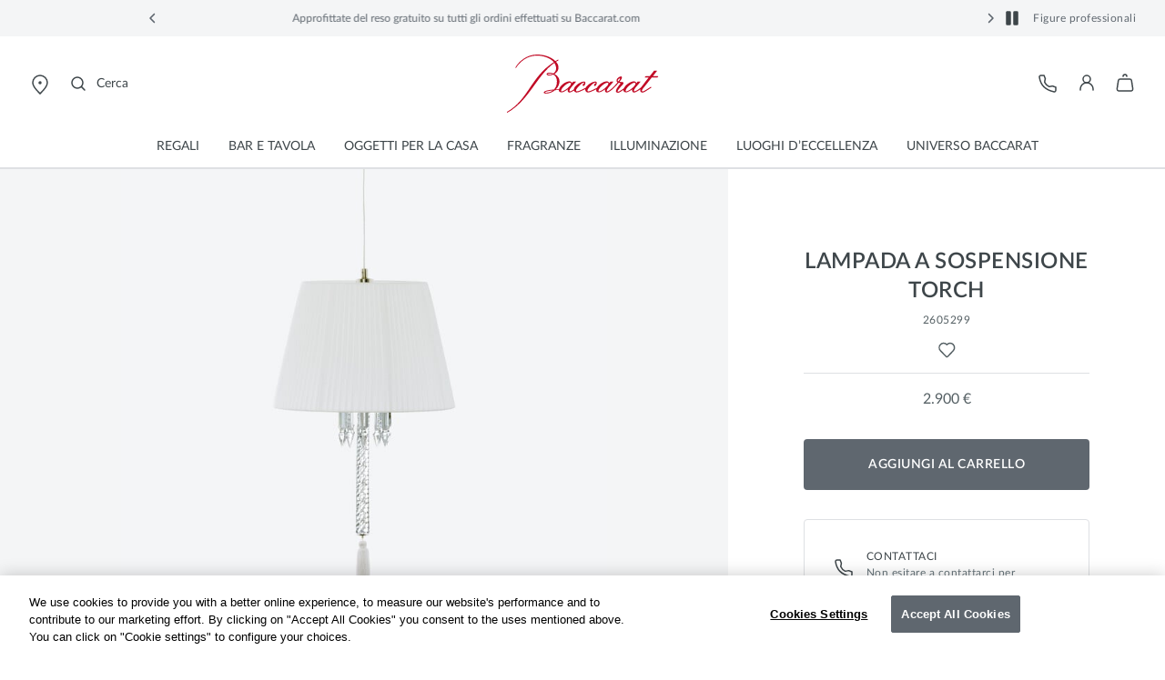

--- FILE ---
content_type: text/html;charset=UTF-8
request_url: https://www.baccarat.com/on/demandware.store/Sites-EUROPE-Site/it_IT/CQRecomm-Start
body_size: 15054
content:
    <div class="mx-auto mx-lg-n32 position-relative recommendations">
        
            <h2 class="product-recommendations-title like-a-h3 color-grey-600 text-center text-uppercase mb-lg-40 mb-32">
                Potrebbe interessarti anche
            </h2>
        

        <section aria-label="Carosello dei prodotti consigliati">
            <div class="row slick-carousel js-scroll-load-imgs progress-bar-dots cart-recommended-products product-details-carousel mt-0 position-relative js-einstein-recommendation-carousel"
                data-slick='{"dots": false, "accessibility": false, "infinite": true, "slidesToShow": 3, "rtl":false, "slidesToScroll": 1, "arrows": true, "prevArrow": ".control-prev-you-like-details", "nextArrow": ".control-next-you-like-details", "responsive": [{ "breakpoint": 767, "settings": { "arrows": false, "dots": true, "slidesToShow": 2 } }]}'
                data-scroll-loaded-imgs="false"
            >
                
                    <div class="einstein-product-tile">
                        <!-- CQuotient Activity Tracking (viewReco-cquotient.js) -->
<script type="text/javascript">//<!--
/* <![CDATA[ */
(function(){
try {
	if(window.CQuotient) {
		var cq_params = {};
		cq_params.cookieId = window.CQuotient.getCQCookieId();
		cq_params.userId = window.CQuotient.getCQUserId();
		cq_params.emailId = CQuotient.getCQHashedEmail();
		cq_params.loginId = CQuotient.getCQHashedLogin();
		cq_params.accumulate = true;
		cq_params.products = [{
			id: '2815788',
			sku: '',
			type: '',
			alt_id: ''
		}];
		cq_params.recommenderName = 'PDP-carrousel-product-to-product';
		cq_params.realm = "BBLJ";
		cq_params.siteId = "EUROPE";
		cq_params.instanceType = "prd";
		cq_params.locale = window.CQuotient.locale;
		cq_params.slotId = 'product-details-recommendations';
		cq_params.slotConfigId = 'product-details-recommendations-einstein';
		cq_params.slotConfigTemplate = 'slots\/recommendation\/productEinsteinRecommended.isml';
		if(window.CQuotient.sendActivity)
			window.CQuotient.sendActivity( CQuotient.clientId, 'viewReco', cq_params );
		else
			window.CQuotient.activities.push( {activityType: 'viewReco', parameters: cq_params} );
	}
} catch(err) {}
})();
/* ]]> */
// -->
</script>
<script type="text/javascript">//<!--
/* <![CDATA[ (viewProduct-active_data.js) */
dw.ac._capture({id: "2815788", type: "recommendation"});
/* ]]> */
// -->
</script>
                            


<div class="product js-product" data-pid="2815788" data-default-itemid="null" role="group" aria-label="product">
    










<div class="product-tile js-product-tile viewItemListTrigger" data-select-item-update-cbt="/on/demandware.store/Sites-EUROPE-Site/it_IT/Tile-UpdateSelectItemCBT" data-cbt="{&quot;event&quot;:&quot;view_item_list&quot;,&quot;eventTypes&quot;:&quot;show&quot;,&quot;ecommerce&quot;:{&quot;currency&quot;:&quot;EUR&quot;,&quot;items&quot;:{&quot;item_name&quot;:&quot;Lampe Nomade New Antique Clochette&quot;,&quot;item_id&quot;:&quot;2815788&quot;,&quot;price&quot;:1250,&quot;item_brand&quot;:&quot;BACCARAT&quot;,&quot;quantity&quot;:&quot;1&quot;,&quot;index&quot;:&quot;&quot;,&quot;item_list_name&quot;:&quot;Search Results&quot;,&quot;item_variant&quot;:&quot;A19&quot;,&quot;item_variant_id&quot;:&quot;2815788&quot;,&quot;item_category&quot;:&quot;Luminaires&quot;,&quot;item_category2&quot;:&quot;Luminaires&quot;,&quot;item_category3&quot;:&quot;Lampes de table et bureau&quot;}}}" data-itemid="2815788" data-default-itemid="null" data-product-type="standard" data-product-variantid="2815788">
    <!-- dwMarker="product" dwContentID="267ad3d517f8b672534f4117b9" -->
    























<div class="image-container js-image-container position-relative ">
    <a class="js-original-image original-image" href="/it_it/illuminazione/tutta-l-illuminazione/lampade-da-tavolo-e-scrivania/lampada-new-antique-nomade-2815788.html" data-cbt="{&quot;event&quot;:&quot;select_item&quot;,&quot;eventTypes&quot;:&quot;click&quot;,&quot;ecommerce&quot;:{&quot;currency&quot;:&quot;EUR&quot;,&quot;value&quot;:&quot;1250.00&quot;,&quot;items&quot;:[{&quot;item_name&quot;:&quot;Lampe Nomade New Antique Clochette&quot;,&quot;item_id&quot;:&quot;2815788&quot;,&quot;price&quot;:1250,&quot;item_brand&quot;:&quot;BACCARAT&quot;,&quot;quantity&quot;:1,&quot;index&quot;:0,&quot;item_list_name&quot;:&quot;Search Results&quot;,&quot;item_variant&quot;:&quot;A19&quot;,&quot;item_variant_id&quot;:&quot;2815788&quot;,&quot;item_category&quot;:&quot;Luminaires&quot;,&quot;item_category2&quot;:&quot;Luminaires&quot;,&quot;item_category3&quot;:&quot;Lampes de table et bureau&quot;}]}}">
        

























<picture class="">

<source srcset="https://www.baccarat.com/dw/image/v2/BBLJ_PRD/on/demandware.static/-/Sites-baccarat-master-products/default/dwca5bfb78/packshot/2815788_grey_001.jpg?sw=610&amp;q=90" width="610" height="auto" class="js-tile-image-src-desktop-xl" loading="lazy" media="(min-width: 1440px)" />


<source srcset="https://www.baccarat.com/dw/image/v2/BBLJ_PRD/on/demandware.static/-/Sites-baccarat-master-products/default/dwca5bfb78/packshot/2815788_grey_001.jpg?sw=450&amp;q=90" width="450" height="auto" class="js-tile-image-src-desktop" loading="lazy" media="(min-width: 1024px)" />


<source srcset="https://www.baccarat.com/dw/image/v2/BBLJ_PRD/on/demandware.static/-/Sites-baccarat-master-products/default/dwca5bfb78/packshot/2815788_grey_001.jpg?sw=504&amp;q=90" width="504" height="auto" class="js-tile-image-src-tablet" loading="lazy" media="(min-width: 768px)" />

<img
src="https://www.baccarat.com/dw/image/v2/BBLJ_PRD/on/demandware.static/-/Sites-baccarat-master-products/default/dwca5bfb78/packshot/2815788_grey_001.jpg?sw=380&amp;q=90"
class="tile-image js-tile-image"
style="--focal-point-x:; --focal-point-y:; "
alt="Lampada New Antique Nomade Baccarat in Cristallo Clear"
width="380"
height="auto"
loading="lazy"
decode="async"
fetchpriority="" />
</picture>

        <input type="hidden" class="js-tile-image-1" data-alt="Lampada New Antique Nomade Baccarat in Cristallo Clear Vedere 1" data-src-desktop="https://www.baccarat.com/dw/image/v2/BBLJ_PRD/on/demandware.static/-/Sites-baccarat-master-products/default/dwca5bfb78/packshot/2815788_grey_001.jpg?sw=450&amp;q=90" data-src-desktop-xl="https://www.baccarat.com/dw/image/v2/BBLJ_PRD/on/demandware.static/-/Sites-baccarat-master-products/default/dwca5bfb78/packshot/2815788_grey_001.jpg?sw=610&amp;q=90">
        <input type="hidden" class="js-tile-image-2" data-alt="Lampada New Antique Nomade Baccarat in Cristallo Clear Vedere 1" data-src-desktop="https://www.baccarat.com/dw/image/v2/BBLJ_PRD/on/demandware.static/-/Library-Sites-BaccaratSharedLibrary/default/dwc6011e8a/lifestyle/2815788_lifestyle_aol.jpg?sw=1012&amp;q=100" data-src-desktop-xl="https://www.baccarat.com/dw/image/v2/BBLJ_PRD/on/demandware.static/-/Library-Sites-BaccaratSharedLibrary/default/dwc6011e8a/lifestyle/2815788_lifestyle_aol.jpg?sw=1312&amp;q=100">
    </a>

    
        















<input type="hidden" value="/it_it/wishlist" class="js-get-wishlist-url" />
<input type="hidden" value="/on/demandware.store/Sites-EUROPE-Site/it_IT/Wishlist-CustomerWishlist" class="js-customer-wishlist-url" />


    <button type="button" class="js-add-favorite pdp-favorite js-pdp-favorite button-unstyled active" data-pid="2815788" data-default-itemid="null"
        data-action="/on/demandware.store/Sites-EUROPE-Site/it_IT/Wishlist-AddProduct" data-cbt="{&quot;event&quot;:&quot;add_to_wishlist&quot;,&quot;eventTypes&quot;:&quot;click&quot;,&quot;ecommerce&quot;:{&quot;currency&quot;:&quot;EUR&quot;,&quot;value&quot;:&quot;1250.00&quot;,&quot;items&quot;:[{&quot;item_name&quot;:&quot;Lampe Nomade New Antique Clochette&quot;,&quot;item_id&quot;:&quot;2815788&quot;,&quot;price&quot;:&quot;1250.00&quot;,&quot;item_brand&quot;:&quot;BACCARAT&quot;,&quot;quantity&quot;:1,&quot;index&quot;:0,&quot;item_list_name&quot;:&quot;Search Results&quot;,&quot;item_variant&quot;:&quot;A19&quot;,&quot;item_variant_id&quot;:&quot;2815788&quot;,&quot;item_category&quot;:&quot;Luminaires&quot;,&quot;item_category2&quot;:&quot;Luminaires&quot;,&quot;item_category3&quot;:&quot;Lampes de table et bureau&quot;}]}}" data-wishlist-update-cbt="/on/demandware.store/Sites-EUROPE-Site/it_IT/Tile-UpdateWishlistCBT"
        aria-label="Lista desideri per Lampada New Antique Nomade"
        aria-pressed="false"
    >
        <div class="pe-none d-flex">
            






<span class="svg-wrapper svg-icon-favorite " aria-hidden=true>
<svg xmlns='http://www.w3.org/2000/svg' class='h-auto svg-inline icon-favorite' width='19' height='18' viewBox='0 0 19 18' aria-hidden='true' fill='none'><path d='M17.6634 6.38518C17.6634 7.67392 17.1686 8.91175 16.2849 9.82742C14.2508 11.9358 12.2779 14.1344 10.1678 16.1664C9.68418 16.6254 8.91693 16.6087 8.4541 16.1289L2.3749 9.82742C0.537388 7.92267 0.537388 4.84769 2.3749 2.94297C4.23046 1.01954 7.25338 1.01954 9.10893 2.94297L9.32993 3.17202L9.55076 2.94311C10.4404 2.02042 11.6521 1.5 12.9178 1.5C14.1836 1.5 15.3952 2.02037 16.2849 2.94297C17.1687 3.85871 17.6634 5.09647 17.6634 6.38518Z' stroke='#545F63' stroke-width='1.5' stroke-linejoin='round'/></svg>
</span>

        </div>
    </button>

    <button type="button" class="js-remove-favorite pdp-favorite js-pdp-favorite button-unstyled" data-pid="2815788" data-default-itemid="null"
        data-action="/on/demandware.store/Sites-EUROPE-Site/it_IT/Wishlist-RemoveProduct"
        aria-label="Lista desideri per Lampada New Antique Nomade"
        aria-pressed="true"
    >
        






<span class="svg-wrapper svg-icon-favorite-filled " aria-hidden=true>
<svg xmlns='http://www.w3.org/2000/svg' class='h-auto svg-inline icon-favorite-filled' width='20' height='18' viewBox='0 0 20 18' aria-hidden='true' fill='none'><path d='M18.3333 6.38518C18.3333 7.67392 17.8385 8.91175 16.9548 9.82742C14.9207 11.9358 12.9478 14.1344 10.8377 16.1664C10.354 16.6254 9.58679 16.6087 9.12396 16.1289L3.04476 9.82742C1.20725 7.92267 1.20725 4.84769 3.04476 2.94297C4.90032 1.01954 7.92324 1.01954 9.77879 2.94297L9.99979 3.17202L10.2206 2.94311C11.1103 2.02042 12.322 1.5 13.5877 1.5C14.8535 1.5 16.065 2.02037 16.9548 2.94297C17.8385 3.85871 18.3333 5.09647 18.3333 6.38518Z' fill='#C10A25' stroke='#C10A25' stroke-width='1.5' stroke-linejoin='round'/></svg>
</span>

    </button>


    

    
</div>


    <div class="tile-body js-tile-body d-flex flex-column position-relative" data-from-message="Da" data-price-on-demand="Prezzo su richiesta">
        <div class="mb-4 cursor-pointer js-tile-name">
            
                


    <p class="price text-uppercase pb-4 js-badge-label" title="Best Seller">
        Best Seller
    </p>


            

            


    <h3 class="link mb-0 w-100 like-a-h6">
        Lampada New Antique Nomade
    </h3>


        </div>

        
        
            


    
        <div class="price ">
            
            









    <span>
        <span class="sales">
            <span class="value" content="1250.00" data-is-jp="false">
                
                    
                    1.250 &euro;
                
            </span>
        </span>
    </span>


        </div>
    


        

        

        
            <div class="row tile-body-footer d-none">
    <div class="ratings col-xs-12 col-sm-6">
        <span class="sr-only">3,6 out of 5 Customer Rating</span>
        
    
    <i class="fa
        
            fa-star
        
        " aria-hidden="true">
    </i>

    <i class="fa
        
            fa-star
        
        " aria-hidden="true">
    </i>

    <i class="fa
        
            fa-star
        
        " aria-hidden="true">
    </i>

    <i class="fa
        
            fa-star-half-o
        
        " aria-hidden="true">
    </i>

    <i class="fa
        
            fa-star-o
        
        " aria-hidden="true">
    </i>


    </div>
</div>

        

        

        <input type="hidden" class="js-available-online" data-online="true" />
        

        
    </div>
</div>

</div>

                        
                    </div>
                
                    <div class="einstein-product-tile">
                        <!-- CQuotient Activity Tracking (viewReco-cquotient.js) -->
<script type="text/javascript">//<!--
/* <![CDATA[ */
(function(){
try {
	if(window.CQuotient) {
		var cq_params = {};
		cq_params.cookieId = window.CQuotient.getCQCookieId();
		cq_params.userId = window.CQuotient.getCQUserId();
		cq_params.emailId = CQuotient.getCQHashedEmail();
		cq_params.loginId = CQuotient.getCQHashedLogin();
		cq_params.accumulate = true;
		cq_params.products = [{
			id: '2810874',
			sku: '',
			type: '',
			alt_id: ''
		}];
		cq_params.recommenderName = 'PDP-carrousel-product-to-product';
		cq_params.realm = "BBLJ";
		cq_params.siteId = "EUROPE";
		cq_params.instanceType = "prd";
		cq_params.locale = window.CQuotient.locale;
		cq_params.slotId = 'product-details-recommendations';
		cq_params.slotConfigId = 'product-details-recommendations-einstein';
		cq_params.slotConfigTemplate = 'slots\/recommendation\/productEinsteinRecommended.isml';
		if(window.CQuotient.sendActivity)
			window.CQuotient.sendActivity( CQuotient.clientId, 'viewReco', cq_params );
		else
			window.CQuotient.activities.push( {activityType: 'viewReco', parameters: cq_params} );
	}
} catch(err) {}
})();
/* ]]> */
// -->
</script>
<script type="text/javascript">//<!--
/* <![CDATA[ (viewProduct-active_data.js) */
dw.ac._capture({id: "2810874", type: "recommendation"});
/* ]]> */
// -->
</script>
                            


<div class="product js-product" data-pid="2810874" data-default-itemid="null" role="group" aria-label="product">
    










<div class="product-tile js-product-tile viewItemListTrigger" data-select-item-update-cbt="/on/demandware.store/Sites-EUROPE-Site/it_IT/Tile-UpdateSelectItemCBT" data-cbt="{&quot;event&quot;:&quot;view_item_list&quot;,&quot;eventTypes&quot;:&quot;show&quot;,&quot;ecommerce&quot;:{&quot;currency&quot;:&quot;EUR&quot;,&quot;items&quot;:{&quot;item_name&quot;:&quot;Coffret Gobelets Everyday Les Minis&quot;,&quot;item_id&quot;:&quot;2810874&quot;,&quot;price&quot;:790,&quot;item_brand&quot;:&quot;BACCARAT&quot;,&quot;quantity&quot;:&quot;1&quot;,&quot;index&quot;:&quot;&quot;,&quot;item_list_name&quot;:&quot;Search Results&quot;,&quot;item_variant&quot;:&quot;A19&quot;,&quot;item_variant_id&quot;:&quot;2810874&quot;,&quot;item_category&quot;:&quot;Bar et art de la table&quot;,&quot;item_category2&quot;:&quot;Bar&quot;,&quot;item_category3&quot;:&quot;Verres &agrave; spiritueux et cocktails&quot;}}}" data-itemid="2810874" data-default-itemid="null" data-product-type="standard" data-product-variantid="2810874">
    <!-- dwMarker="product" dwContentID="9e146f011e7d257083af1dd874" -->
    























<div class="image-container js-image-container position-relative ">
    <a class="js-original-image original-image" href="/it_it/bar-e-tavola/articoli-da-bar/bicchieri-da-degustazione-e-da-cocktail/set-di-bicchieri-tumblers-everyday-les-minis-2810874.html" data-cbt="{&quot;event&quot;:&quot;select_item&quot;,&quot;eventTypes&quot;:&quot;click&quot;,&quot;ecommerce&quot;:{&quot;currency&quot;:&quot;EUR&quot;,&quot;value&quot;:&quot;790.00&quot;,&quot;items&quot;:[{&quot;item_name&quot;:&quot;Coffret Gobelets Everyday Les Minis&quot;,&quot;item_id&quot;:&quot;2810874&quot;,&quot;price&quot;:790,&quot;item_brand&quot;:&quot;BACCARAT&quot;,&quot;quantity&quot;:1,&quot;index&quot;:1,&quot;item_list_name&quot;:&quot;Search Results&quot;,&quot;item_variant&quot;:&quot;A19&quot;,&quot;item_variant_id&quot;:&quot;2810874&quot;,&quot;item_category&quot;:&quot;Bar et art de la table&quot;,&quot;item_category2&quot;:&quot;Bar&quot;,&quot;item_category3&quot;:&quot;Verres &agrave; spiritueux et cocktails&quot;}]}}">
        

























<picture class="">

<source srcset="https://www.baccarat.com/dw/image/v2/BBLJ_PRD/on/demandware.static/-/Sites-baccarat-master-products/default/dwa8b90e97/packshot/2810874_grey_001.jpg?sw=610&amp;q=90" width="610" height="auto" class="js-tile-image-src-desktop-xl" loading="lazy" media="(min-width: 1440px)" />


<source srcset="https://www.baccarat.com/dw/image/v2/BBLJ_PRD/on/demandware.static/-/Sites-baccarat-master-products/default/dwa8b90e97/packshot/2810874_grey_001.jpg?sw=450&amp;q=90" width="450" height="auto" class="js-tile-image-src-desktop" loading="lazy" media="(min-width: 1024px)" />


<source srcset="https://www.baccarat.com/dw/image/v2/BBLJ_PRD/on/demandware.static/-/Sites-baccarat-master-products/default/dwa8b90e97/packshot/2810874_grey_001.jpg?sw=504&amp;q=90" width="504" height="auto" class="js-tile-image-src-tablet" loading="lazy" media="(min-width: 768px)" />

<img
src="https://www.baccarat.com/dw/image/v2/BBLJ_PRD/on/demandware.static/-/Sites-baccarat-master-products/default/dwa8b90e97/packshot/2810874_grey_001.jpg?sw=380&amp;q=90"
class="tile-image js-tile-image"
style="--focal-point-x:; --focal-point-y:; "
alt="Set di bicchieri Tumblers Everyday Les Minis Baccarat, Bicchiere da liquore in Cristallo Clear"
width="380"
height="auto"
loading="lazy"
decode="async"
fetchpriority="" />
</picture>

        <input type="hidden" class="js-tile-image-1" data-alt="Set di bicchieri Tumblers Everyday Les Minis Baccarat, Bicchiere da liquore in Cristallo Clear Vedere 1" data-src-desktop="https://www.baccarat.com/dw/image/v2/BBLJ_PRD/on/demandware.static/-/Sites-baccarat-master-products/default/dwa8b90e97/packshot/2810874_grey_001.jpg?sw=450&amp;q=90" data-src-desktop-xl="https://www.baccarat.com/dw/image/v2/BBLJ_PRD/on/demandware.static/-/Sites-baccarat-master-products/default/dwa8b90e97/packshot/2810874_grey_001.jpg?sw=610&amp;q=90">
        <input type="hidden" class="js-tile-image-2" data-alt="Set di bicchieri Tumblers Everyday Les Minis Baccarat, Bicchiere da liquore in Cristallo Clear Vedere 1" data-src-desktop="https://www.baccarat.com/dw/image/v2/BBLJ_PRD/on/demandware.static/-/Library-Sites-BaccaratSharedLibrary/default/dwaedcc88b/lifestyle/Lifestyle_Everyday_minis.jpg?sw=1012&amp;q=100" data-src-desktop-xl="https://www.baccarat.com/dw/image/v2/BBLJ_PRD/on/demandware.static/-/Library-Sites-BaccaratSharedLibrary/default/dwaedcc88b/lifestyle/Lifestyle_Everyday_minis.jpg?sw=1312&amp;q=100">
    </a>

    
        















<input type="hidden" value="/it_it/wishlist" class="js-get-wishlist-url" />
<input type="hidden" value="/on/demandware.store/Sites-EUROPE-Site/it_IT/Wishlist-CustomerWishlist" class="js-customer-wishlist-url" />


    <button type="button" class="js-add-favorite pdp-favorite js-pdp-favorite button-unstyled active" data-pid="2810874" data-default-itemid="null"
        data-action="/on/demandware.store/Sites-EUROPE-Site/it_IT/Wishlist-AddProduct" data-cbt="{&quot;event&quot;:&quot;add_to_wishlist&quot;,&quot;eventTypes&quot;:&quot;click&quot;,&quot;ecommerce&quot;:{&quot;currency&quot;:&quot;EUR&quot;,&quot;value&quot;:&quot;790.00&quot;,&quot;items&quot;:[{&quot;item_name&quot;:&quot;Coffret Gobelets Everyday Les Minis&quot;,&quot;item_id&quot;:&quot;2810874&quot;,&quot;price&quot;:&quot;790.00&quot;,&quot;item_brand&quot;:&quot;BACCARAT&quot;,&quot;quantity&quot;:1,&quot;index&quot;:0,&quot;item_list_name&quot;:&quot;Search Results&quot;,&quot;item_variant&quot;:&quot;A19&quot;,&quot;item_variant_id&quot;:&quot;2810874&quot;,&quot;item_category&quot;:&quot;Bar et art de la table&quot;,&quot;item_category2&quot;:&quot;Bar&quot;,&quot;item_category3&quot;:&quot;Verres &agrave; spiritueux et cocktails&quot;}]}}" data-wishlist-update-cbt="/on/demandware.store/Sites-EUROPE-Site/it_IT/Tile-UpdateWishlistCBT"
        aria-label="Lista desideri per Set di bicchieri Tumblers Everyday Les Minis"
        aria-pressed="false"
    >
        <div class="pe-none d-flex">
            






<span class="svg-wrapper svg-icon-favorite " aria-hidden=true>
<svg xmlns='http://www.w3.org/2000/svg' class='h-auto svg-inline icon-favorite' width='19' height='18' viewBox='0 0 19 18' aria-hidden='true' fill='none'><path d='M17.6634 6.38518C17.6634 7.67392 17.1686 8.91175 16.2849 9.82742C14.2508 11.9358 12.2779 14.1344 10.1678 16.1664C9.68418 16.6254 8.91693 16.6087 8.4541 16.1289L2.3749 9.82742C0.537388 7.92267 0.537388 4.84769 2.3749 2.94297C4.23046 1.01954 7.25338 1.01954 9.10893 2.94297L9.32993 3.17202L9.55076 2.94311C10.4404 2.02042 11.6521 1.5 12.9178 1.5C14.1836 1.5 15.3952 2.02037 16.2849 2.94297C17.1687 3.85871 17.6634 5.09647 17.6634 6.38518Z' stroke='#545F63' stroke-width='1.5' stroke-linejoin='round'/></svg>
</span>

        </div>
    </button>

    <button type="button" class="js-remove-favorite pdp-favorite js-pdp-favorite button-unstyled" data-pid="2810874" data-default-itemid="null"
        data-action="/on/demandware.store/Sites-EUROPE-Site/it_IT/Wishlist-RemoveProduct"
        aria-label="Lista desideri per Set di bicchieri Tumblers Everyday Les Minis"
        aria-pressed="true"
    >
        






<span class="svg-wrapper svg-icon-favorite-filled " aria-hidden=true>
<svg xmlns='http://www.w3.org/2000/svg' class='h-auto svg-inline icon-favorite-filled' width='20' height='18' viewBox='0 0 20 18' aria-hidden='true' fill='none'><path d='M18.3333 6.38518C18.3333 7.67392 17.8385 8.91175 16.9548 9.82742C14.9207 11.9358 12.9478 14.1344 10.8377 16.1664C10.354 16.6254 9.58679 16.6087 9.12396 16.1289L3.04476 9.82742C1.20725 7.92267 1.20725 4.84769 3.04476 2.94297C4.90032 1.01954 7.92324 1.01954 9.77879 2.94297L9.99979 3.17202L10.2206 2.94311C11.1103 2.02042 12.322 1.5 13.5877 1.5C14.8535 1.5 16.065 2.02037 16.9548 2.94297C17.8385 3.85871 18.3333 5.09647 18.3333 6.38518Z' fill='#C10A25' stroke='#C10A25' stroke-width='1.5' stroke-linejoin='round'/></svg>
</span>

    </button>


    

    
</div>


    <div class="tile-body js-tile-body d-flex flex-column position-relative" data-from-message="Da" data-price-on-demand="Prezzo su richiesta">
        <div class="mb-4 cursor-pointer js-tile-name">
            
                


    <p class="price text-uppercase pb-4 js-badge-label" title="Best Seller">
        Best Seller
    </p>


            

            


    <h3 class="link mb-0 w-100 like-a-h6">
        Set di bicchieri Tumblers Everyday Les Minis
    </h3>


        </div>

        
        
            


    
        <div class="price ">
            
            









    <span>
        <span class="sales">
            <span class="value" content="790.00" data-is-jp="false">
                
                    
                    790 &euro;
                
            </span>
        </span>
    </span>


        </div>
    


        

        

        
            <div class="row tile-body-footer d-none">
    <div class="ratings col-xs-12 col-sm-6">
        <span class="sr-only">3,7 out of 5 Customer Rating</span>
        
    
    <i class="fa
        
            fa-star
        
        " aria-hidden="true">
    </i>

    <i class="fa
        
            fa-star
        
        " aria-hidden="true">
    </i>

    <i class="fa
        
            fa-star
        
        " aria-hidden="true">
    </i>

    <i class="fa
        
            fa-star-half-o
        
        " aria-hidden="true">
    </i>

    <i class="fa
        
            fa-star-o
        
        " aria-hidden="true">
    </i>


    </div>
</div>

        

        

        <input type="hidden" class="js-available-online" data-online="true" />
        

        
    </div>
</div>

</div>

                        
                    </div>
                
                    <div class="einstein-product-tile">
                        <!-- CQuotient Activity Tracking (viewReco-cquotient.js) -->
<script type="text/javascript">//<!--
/* <![CDATA[ */
(function(){
try {
	if(window.CQuotient) {
		var cq_params = {};
		cq_params.cookieId = window.CQuotient.getCQCookieId();
		cq_params.userId = window.CQuotient.getCQUserId();
		cq_params.emailId = CQuotient.getCQHashedEmail();
		cq_params.loginId = CQuotient.getCQHashedLogin();
		cq_params.accumulate = true;
		cq_params.products = [{
			id: 'MTOCT_TA1',
			sku: '',
			type: '',
			alt_id: ''
		}];
		cq_params.recommenderName = 'PDP-carrousel-product-to-product';
		cq_params.realm = "BBLJ";
		cq_params.siteId = "EUROPE";
		cq_params.instanceType = "prd";
		cq_params.locale = window.CQuotient.locale;
		cq_params.slotId = 'product-details-recommendations';
		cq_params.slotConfigId = 'product-details-recommendations-einstein';
		cq_params.slotConfigTemplate = 'slots\/recommendation\/productEinsteinRecommended.isml';
		if(window.CQuotient.sendActivity)
			window.CQuotient.sendActivity( CQuotient.clientId, 'viewReco', cq_params );
		else
			window.CQuotient.activities.push( {activityType: 'viewReco', parameters: cq_params} );
	}
} catch(err) {}
})();
/* ]]> */
// -->
</script>
<script type="text/javascript">//<!--
/* <![CDATA[ (viewProduct-active_data.js) */
dw.ac._capture({id: "MTOCT_TA1", type: "recommendation"});
/* ]]> */
// -->
</script>
                            


<div class="product js-product" data-pid="2817385" data-default-itemid="null" role="group" aria-label="product">
    










<div class="product-tile js-product-tile viewItemListTrigger" data-select-item-update-cbt="/on/demandware.store/Sites-EUROPE-Site/it_IT/Tile-UpdateSelectItemCBT" data-cbt="{&quot;event&quot;:&quot;view_item_list&quot;,&quot;eventTypes&quot;:&quot;show&quot;,&quot;ecommerce&quot;:{&quot;currency&quot;:&quot;EUR&quot;,&quot;items&quot;:{&quot;item_name&quot;:&quot;&Eacute;tui &Agrave; Carafe Octogone&quot;,&quot;item_id&quot;:&quot;MTOCT_TA1&quot;,&quot;price&quot;:260,&quot;item_brand&quot;:&quot;BACCARAT&quot;,&quot;quantity&quot;:&quot;1&quot;,&quot;index&quot;:&quot;&quot;,&quot;item_list_name&quot;:&quot;Search Results&quot;,&quot;item_variant&quot;:&quot;A52&quot;,&quot;item_variant_id&quot;:&quot;2817385&quot;,&quot;item_category&quot;:&quot;Bar et art de la table&quot;,&quot;item_category2&quot;:&quot;Bar&quot;,&quot;item_category3&quot;:&quot;Accessoires&quot;}}}" data-itemid="MTOCT_TA1" data-default-itemid="null" data-product-type="slicing" data-product-variantid="2817385">
    <!-- dwMarker="product" dwContentID="b2fef0e13765f5af190a5e39e9" -->
    























<div class="image-container js-image-container position-relative ">
    <a class="js-original-image original-image" href="/it_it/bar-e-tavola/articoli-da-bar/accessori-da-bar/custodia-per-decanter-octogone-MTOCT_TA1.html?variation=2817385" data-cbt="{&quot;event&quot;:&quot;select_item&quot;,&quot;eventTypes&quot;:&quot;click&quot;,&quot;ecommerce&quot;:{&quot;currency&quot;:&quot;EUR&quot;,&quot;value&quot;:&quot;260.00&quot;,&quot;items&quot;:[{&quot;item_name&quot;:&quot;&Eacute;tui &Agrave; Carafe Octogone&quot;,&quot;item_id&quot;:&quot;MTOCT_TA1&quot;,&quot;price&quot;:260,&quot;item_brand&quot;:&quot;BACCARAT&quot;,&quot;quantity&quot;:1,&quot;index&quot;:2,&quot;item_list_name&quot;:&quot;Search Results&quot;,&quot;item_variant&quot;:&quot;A52&quot;,&quot;item_variant_id&quot;:&quot;2817385&quot;,&quot;item_category&quot;:&quot;Bar et art de la table&quot;,&quot;item_category2&quot;:&quot;Bar&quot;,&quot;item_category3&quot;:&quot;Accessoires&quot;}]}}">
        

























<picture class="">

<source srcset="https://www.baccarat.com/dw/image/v2/BBLJ_PRD/on/demandware.static/-/Sites-baccarat-master-products/default/dw9dcbc856/packshot/2817385_grey_001.jpg?sw=610&amp;q=90" width="610" height="auto" class="js-tile-image-src-desktop-xl" loading="lazy" media="(min-width: 1440px)" />


<source srcset="https://www.baccarat.com/dw/image/v2/BBLJ_PRD/on/demandware.static/-/Sites-baccarat-master-products/default/dw9dcbc856/packshot/2817385_grey_001.jpg?sw=450&amp;q=90" width="450" height="auto" class="js-tile-image-src-desktop" loading="lazy" media="(min-width: 1024px)" />


<source srcset="https://www.baccarat.com/dw/image/v2/BBLJ_PRD/on/demandware.static/-/Sites-baccarat-master-products/default/dw9dcbc856/packshot/2817385_grey_001.jpg?sw=504&amp;q=90" width="504" height="auto" class="js-tile-image-src-tablet" loading="lazy" media="(min-width: 768px)" />

<img
src="https://www.baccarat.com/dw/image/v2/BBLJ_PRD/on/demandware.static/-/Sites-baccarat-master-products/default/dw9dcbc856/packshot/2817385_grey_001.jpg?sw=380&amp;q=90"
class="tile-image js-tile-image"
style="--focal-point-x:; --focal-point-y:; "
alt="Custodia per decanter Octogone Baccarat in Cuoio Red"
width="380"
height="auto"
loading="lazy"
decode="async"
fetchpriority="" />
</picture>

        <input type="hidden" class="js-tile-image-1" data-alt="Custodia per decanter Octogone Baccarat in Cuoio Red Vedere 1" data-src-desktop="https://www.baccarat.com/dw/image/v2/BBLJ_PRD/on/demandware.static/-/Sites-baccarat-master-products/default/dw9dcbc856/packshot/2817385_grey_001.jpg?sw=450&amp;q=90" data-src-desktop-xl="https://www.baccarat.com/dw/image/v2/BBLJ_PRD/on/demandware.static/-/Sites-baccarat-master-products/default/dw9dcbc856/packshot/2817385_grey_001.jpg?sw=610&amp;q=90">
        <input type="hidden" class="js-tile-image-2" data-alt="Custodia per decanter Octogone Baccarat in Cuoio Red Vedere 1" data-src-desktop="https://www.baccarat.com/dw/image/v2/BBLJ_PRD/on/demandware.static/-/Library-Sites-BaccaratSharedLibrary/default/dwfcd927a2/lifestyle/2817385_lifestyle_red2025.jpg?sw=1012&amp;q=100" data-src-desktop-xl="https://www.baccarat.com/dw/image/v2/BBLJ_PRD/on/demandware.static/-/Library-Sites-BaccaratSharedLibrary/default/dwfcd927a2/lifestyle/2817385_lifestyle_red2025.jpg?sw=1312&amp;q=100">
    </a>

    
        















<input type="hidden" value="/it_it/wishlist" class="js-get-wishlist-url" />
<input type="hidden" value="/on/demandware.store/Sites-EUROPE-Site/it_IT/Wishlist-CustomerWishlist" class="js-customer-wishlist-url" />


    <button type="button" class="js-add-favorite pdp-favorite js-pdp-favorite button-unstyled active" data-pid="2817385" data-default-itemid="null"
        data-action="/on/demandware.store/Sites-EUROPE-Site/it_IT/Wishlist-AddProduct" data-cbt="{&quot;event&quot;:&quot;add_to_wishlist&quot;,&quot;eventTypes&quot;:&quot;click&quot;,&quot;ecommerce&quot;:{&quot;currency&quot;:&quot;EUR&quot;,&quot;value&quot;:&quot;260.00&quot;,&quot;items&quot;:[{&quot;item_name&quot;:&quot;&Eacute;tui &Agrave; Carafe Octogone&quot;,&quot;item_id&quot;:&quot;MTOCT_TA1&quot;,&quot;price&quot;:&quot;260.00&quot;,&quot;item_brand&quot;:&quot;BACCARAT&quot;,&quot;quantity&quot;:1,&quot;index&quot;:0,&quot;item_list_name&quot;:&quot;Search Results&quot;,&quot;item_variant&quot;:&quot;A52&quot;,&quot;item_variant_id&quot;:&quot;2817385&quot;,&quot;item_category&quot;:&quot;Bar et art de la table&quot;,&quot;item_category2&quot;:&quot;Bar&quot;,&quot;item_category3&quot;:&quot;Accessoires&quot;}]}}" data-wishlist-update-cbt="/on/demandware.store/Sites-EUROPE-Site/it_IT/Tile-UpdateWishlistCBT"
        aria-label="Lista desideri per Custodia per decanter Octogone"
        aria-pressed="false"
    >
        <div class="pe-none d-flex">
            






<span class="svg-wrapper svg-icon-favorite " aria-hidden=true>
<svg xmlns='http://www.w3.org/2000/svg' class='h-auto svg-inline icon-favorite' width='19' height='18' viewBox='0 0 19 18' aria-hidden='true' fill='none'><path d='M17.6634 6.38518C17.6634 7.67392 17.1686 8.91175 16.2849 9.82742C14.2508 11.9358 12.2779 14.1344 10.1678 16.1664C9.68418 16.6254 8.91693 16.6087 8.4541 16.1289L2.3749 9.82742C0.537388 7.92267 0.537388 4.84769 2.3749 2.94297C4.23046 1.01954 7.25338 1.01954 9.10893 2.94297L9.32993 3.17202L9.55076 2.94311C10.4404 2.02042 11.6521 1.5 12.9178 1.5C14.1836 1.5 15.3952 2.02037 16.2849 2.94297C17.1687 3.85871 17.6634 5.09647 17.6634 6.38518Z' stroke='#545F63' stroke-width='1.5' stroke-linejoin='round'/></svg>
</span>

        </div>
    </button>

    <button type="button" class="js-remove-favorite pdp-favorite js-pdp-favorite button-unstyled" data-pid="2817385" data-default-itemid="null"
        data-action="/on/demandware.store/Sites-EUROPE-Site/it_IT/Wishlist-RemoveProduct"
        aria-label="Lista desideri per Custodia per decanter Octogone"
        aria-pressed="true"
    >
        






<span class="svg-wrapper svg-icon-favorite-filled " aria-hidden=true>
<svg xmlns='http://www.w3.org/2000/svg' class='h-auto svg-inline icon-favorite-filled' width='20' height='18' viewBox='0 0 20 18' aria-hidden='true' fill='none'><path d='M18.3333 6.38518C18.3333 7.67392 17.8385 8.91175 16.9548 9.82742C14.9207 11.9358 12.9478 14.1344 10.8377 16.1664C10.354 16.6254 9.58679 16.6087 9.12396 16.1289L3.04476 9.82742C1.20725 7.92267 1.20725 4.84769 3.04476 2.94297C4.90032 1.01954 7.92324 1.01954 9.77879 2.94297L9.99979 3.17202L10.2206 2.94311C11.1103 2.02042 12.322 1.5 13.5877 1.5C14.8535 1.5 16.065 2.02037 16.9548 2.94297C17.8385 3.85871 18.3333 5.09647 18.3333 6.38518Z' fill='#C10A25' stroke='#C10A25' stroke-width='1.5' stroke-linejoin='round'/></svg>
</span>

    </button>


    

    
</div>


    <div class="tile-body js-tile-body d-flex flex-column position-relative" data-from-message="Da" data-price-on-demand="Prezzo su richiesta">
        <div class="mb-4 cursor-pointer js-tile-name">
            
                


    <p class="price text-uppercase pb-4 js-badge-label" title="Novit&agrave;">
        Novit&agrave;
    </p>


            

            


    <h3 class="link mb-0 w-100 like-a-h6">
        Custodia per decanter Octogone
    </h3>


        </div>

        
        
            


    
        <div class="price ">
            
            









    <span>
        <span class="sales">
            <span class="value" content="260.00" data-is-jp="false">
                
                    
                    260 &euro;
                
            </span>
        </span>
    </span>


        </div>
    


        

        
            
                <div class="swatches-label js-swatch-label">
                    <span class="sr-only">
                        Colore selezionato:
                    </span>
                    
                        
                    
                        
                    
                        Rosso
                    
                        
                    
                </div>
            
            















<div class="color-swatches d-flex mb-0">
    <div class="swatches d-flex align-items-center">
        <fieldset class="d-flex flex-lg-row flex-column">
            <legend class="sr-only">
                Seleziona colore
            </legend>
            
                <div class="d-flex flex-wrap w-100">
                    
                        
                        
                        

                        <div class="color-attribute js-color-attribute pr-8 ">
                            <div class="product-color-wrapper js-product-color-wrapper">
                                
                                
                                

                                
                                
                                

                                
                                
                                

                                <div class="product-color-swatch">
                                    <input type="radio" class="swatch swatch-circle swatch-color-circle p-0 product-color-link js-product-color "
                                        id="2817512"
                                        value="Giallo"
                                        title="Giallo"
                                        data-clicked=false
                                        data-index="0.0"
                                        data-src-mobile="https://www.baccarat.com/dw/image/v2/BBLJ_PRD/on/demandware.static/-/Sites-baccarat-master-products/default/dw941e88e4/packshot/2817512_grey_001.jpg?sw=380&amp;q=90"
                                        data-src-tablet="https://www.baccarat.com/dw/image/v2/BBLJ_PRD/on/demandware.static/-/Sites-baccarat-master-products/default/dw941e88e4/packshot/2817512_grey_001.jpg?sw=504&amp;q=90"
                                        data-src-desktop="https://www.baccarat.com/dw/image/v2/BBLJ_PRD/on/demandware.static/-/Sites-baccarat-master-products/default/dw941e88e4/packshot/2817512_grey_001.jpg?sw=450&amp;q=90"
                                        data-src-desktop-xl="https://www.baccarat.com/dw/image/v2/BBLJ_PRD/on/demandware.static/-/Sites-baccarat-master-products/default/dw941e88e4/packshot/2817512_grey_001.jpg?sw=610&amp;q=90"
                                        data-src-lifestyle-desktop=""
                                        data-src-lifestyle-desktop-xl=""
                                        data-title="Giallo"
                                        data-alt="Custodia per decanter Octogone Baccarat in Cuoio Yellow"
                                        data-href="/it_it/bar-e-tavola/articoli-da-bar/accessori-da-bar/custodia-per-decanter-octogone-MTOCT_TA1.html?variation=2817512"
                                        data-pid="2817512"
                                        data-badge="Novit&agrave;"
                                        data-quickview-src="/on/demandware.store/Sites-EUROPE-Site/it_IT/Product-ShowQuickView?pid=2817512"
                                        style="background: #EAAA00; background-size: cover; "
                                        aria-label="Custodia per decanter Octogone, Giallo"
                                        data-price-url="https://www.baccarat.com/on/demandware.store/Sites-EUROPE-Site/it_IT/Tile-GetProductPrice?pid=2817512"
                                    >
                                    <label for="2817512" class="d-none">
                                        <span class="sr-only">
                                            Custodia per decanter Octogone Baccarat in Cuoio Yellow
                                        </span>
                                    </label>
                                </div>

                                <a class="search-product-color-link" href="/it_it/bar-e-tavola/articoli-da-bar/accessori-da-bar/custodia-per-decanter-octogone-MTOCT_TA1.html?variation=2817512" aria-label="Custodia per decanter Octogone, Giallo">
                                    <input type="radio" class="swatch swatch-circle swatch-color-circle p-0 js-product-color "
                                        id="2817512"
                                        value="Giallo"
                                        title="Giallo"
                                        data-clicked=false
                                        data-index="0.0"
                                        data-src-mobile="https://www.baccarat.com/dw/image/v2/BBLJ_PRD/on/demandware.static/-/Sites-baccarat-master-products/default/dw941e88e4/packshot/2817512_grey_001.jpg?sw=380&amp;q=90"
                                        data-src-tablet="https://www.baccarat.com/dw/image/v2/BBLJ_PRD/on/demandware.static/-/Sites-baccarat-master-products/default/dw941e88e4/packshot/2817512_grey_001.jpg?sw=504&amp;q=90"
                                        data-src-desktop="https://www.baccarat.com/dw/image/v2/BBLJ_PRD/on/demandware.static/-/Sites-baccarat-master-products/default/dw941e88e4/packshot/2817512_grey_001.jpg?sw=450&amp;q=90"
                                        data-title="Giallo"
                                        data-alt="Custodia per decanter Octogone Baccarat in Cuoio Yellow"
                                        data-href="/it_it/bar-e-tavola/articoli-da-bar/accessori-da-bar/custodia-per-decanter-octogone-MTOCT_TA1.html?variation=2817512"
                                        data-pid="2817512"
                                        data-quickview-src="/on/demandware.store/Sites-EUROPE-Site/it_IT/Product-ShowQuickView?pid=2817512"
                                        style="background: #EAAA00; background-size: cover;"
                                        aria-label="Custodia per decanter Octogone, Giallo"
                                        data-price-url="https://www.baccarat.com/on/demandware.store/Sites-EUROPE-Site/it_IT/Tile-GetProductPrice?pid=2817512"
                                    >
                                    <label for="2817512" class="d-none">
                                        <span class="sr-only">
                                            Custodia per decanter Octogone Baccarat in Cuoio Yellow
                                        </span>
                                    </label>
                                </a>
                            </div>

                            
                            
                                

























<picture class="swatch-cache d-none">

<source srcset="https://www.baccarat.com/dw/image/v2/BBLJ_PRD/on/demandware.static/-/Sites-baccarat-master-products/default/dw941e88e4/packshot/2817512_grey_001.jpg?sw=610&amp;q=90" width="1" height="1" class="" loading="lazy" media="(min-width: 1440px)" />


<source srcset="https://www.baccarat.com/dw/image/v2/BBLJ_PRD/on/demandware.static/-/Sites-baccarat-master-products/default/dw941e88e4/packshot/2817512_grey_001.jpg?sw=450&amp;q=90" width="1" height="1" class="" loading="lazy" media="(min-width: 1024px)" />


<source srcset="https://www.baccarat.com/dw/image/v2/BBLJ_PRD/on/demandware.static/-/Sites-baccarat-master-products/default/dw941e88e4/packshot/2817512_grey_001.jpg?sw=504&amp;q=90" width="1" height="1" class="" loading="lazy" media="(min-width: 768px)" />

<img
src="https://www.baccarat.com/dw/image/v2/BBLJ_PRD/on/demandware.static/-/Sites-baccarat-master-products/default/dw941e88e4/packshot/2817512_grey_001.jpg?sw=380&amp;q=90"
class=""
style="--focal-point-x:; --focal-point-y:; "
alt=""
width="1"
height=""
loading="lazy"
decode="async"
fetchpriority="" />
</picture>

                            
                        </div>
                        
                            
                                
                            
                                
                                    <input type="hidden" data-src="https://www.baccarat.com/dw/image/v2/BBLJ_PRD/on/demandware.static/-/Sites-baccarat-master-products/default/dwb35a6bd5/packshot/2817512_grey_002.jpg?sw=450&amp;q=90" alt="Custodia per decanter Octogone Baccarat in Cuoio Yellow"/>
                                
                            
                        
                    
                        
                        
                        

                        <div class="color-attribute js-color-attribute pr-8 ">
                            <div class="product-color-wrapper js-product-color-wrapper">
                                
                                
                                

                                
                                
                                

                                
                                
                                

                                <div class="product-color-swatch">
                                    <input type="radio" class="swatch swatch-circle swatch-color-circle p-0 product-color-link js-product-color "
                                        id="2817513"
                                        value="Marrone"
                                        title="Marrone"
                                        data-clicked=false
                                        data-index="1.0"
                                        data-src-mobile="https://www.baccarat.com/dw/image/v2/BBLJ_PRD/on/demandware.static/-/Sites-baccarat-master-products/default/dwde84500d/packshot/2817513_grey_001.jpg?sw=380&amp;q=90"
                                        data-src-tablet="https://www.baccarat.com/dw/image/v2/BBLJ_PRD/on/demandware.static/-/Sites-baccarat-master-products/default/dwde84500d/packshot/2817513_grey_001.jpg?sw=504&amp;q=90"
                                        data-src-desktop="https://www.baccarat.com/dw/image/v2/BBLJ_PRD/on/demandware.static/-/Sites-baccarat-master-products/default/dwde84500d/packshot/2817513_grey_001.jpg?sw=450&amp;q=90"
                                        data-src-desktop-xl="https://www.baccarat.com/dw/image/v2/BBLJ_PRD/on/demandware.static/-/Sites-baccarat-master-products/default/dwde84500d/packshot/2817513_grey_001.jpg?sw=610&amp;q=90"
                                        data-src-lifestyle-desktop="https://www.baccarat.com/dw/image/v2/BBLJ_PRD/on/demandware.static/-/Library-Sites-BaccaratSharedLibrary/default/dw58be3432/lifestyle/2816795_2817228_2817513_1845261_2811293_2813210_1014161_2811299_1343292_2811298_1343293_1704365_lifestyle_aol.jpg?sw=1012&amp;q=100"
                                        data-src-lifestyle-desktop-xl="https://www.baccarat.com/dw/image/v2/BBLJ_PRD/on/demandware.static/-/Library-Sites-BaccaratSharedLibrary/default/dw58be3432/lifestyle/2816795_2817228_2817513_1845261_2811293_2813210_1014161_2811299_1343292_2811298_1343293_1704365_lifestyle_aol.jpg?sw=1312&amp;q=100"
                                        data-title="Marrone"
                                        data-alt="Custodia per decanter Octogone Baccarat in Cuoio Brown"
                                        data-href="/it_it/bar-e-tavola/articoli-da-bar/accessori-da-bar/custodia-per-decanter-octogone-MTOCT_TA1.html?variation=2817513"
                                        data-pid="2817513"
                                        data-badge="Novit&agrave;"
                                        data-quickview-src="/on/demandware.store/Sites-EUROPE-Site/it_IT/Product-ShowQuickView?pid=2817513"
                                        style="background: #AC4313; background-size: cover; "
                                        aria-label="Custodia per decanter Octogone, Marrone"
                                        data-price-url="https://www.baccarat.com/on/demandware.store/Sites-EUROPE-Site/it_IT/Tile-GetProductPrice?pid=2817513"
                                    >
                                    <label for="2817513" class="d-none">
                                        <span class="sr-only">
                                            Custodia per decanter Octogone Baccarat in Cuoio Brown
                                        </span>
                                    </label>
                                </div>

                                <a class="search-product-color-link" href="/it_it/bar-e-tavola/articoli-da-bar/accessori-da-bar/custodia-per-decanter-octogone-MTOCT_TA1.html?variation=2817513" aria-label="Custodia per decanter Octogone, Marrone">
                                    <input type="radio" class="swatch swatch-circle swatch-color-circle p-0 js-product-color "
                                        id="2817513"
                                        value="Marrone"
                                        title="Marrone"
                                        data-clicked=false
                                        data-index="1.0"
                                        data-src-mobile="https://www.baccarat.com/dw/image/v2/BBLJ_PRD/on/demandware.static/-/Sites-baccarat-master-products/default/dwde84500d/packshot/2817513_grey_001.jpg?sw=380&amp;q=90"
                                        data-src-tablet="https://www.baccarat.com/dw/image/v2/BBLJ_PRD/on/demandware.static/-/Sites-baccarat-master-products/default/dwde84500d/packshot/2817513_grey_001.jpg?sw=504&amp;q=90"
                                        data-src-desktop="https://www.baccarat.com/dw/image/v2/BBLJ_PRD/on/demandware.static/-/Sites-baccarat-master-products/default/dwde84500d/packshot/2817513_grey_001.jpg?sw=450&amp;q=90"
                                        data-title="Marrone"
                                        data-alt="Custodia per decanter Octogone Baccarat in Cuoio Brown"
                                        data-href="/it_it/bar-e-tavola/articoli-da-bar/accessori-da-bar/custodia-per-decanter-octogone-MTOCT_TA1.html?variation=2817513"
                                        data-pid="2817513"
                                        data-quickview-src="/on/demandware.store/Sites-EUROPE-Site/it_IT/Product-ShowQuickView?pid=2817513"
                                        style="background: #AC4313; background-size: cover;"
                                        aria-label="Custodia per decanter Octogone, Marrone"
                                        data-price-url="https://www.baccarat.com/on/demandware.store/Sites-EUROPE-Site/it_IT/Tile-GetProductPrice?pid=2817513"
                                    >
                                    <label for="2817513" class="d-none">
                                        <span class="sr-only">
                                            Custodia per decanter Octogone Baccarat in Cuoio Brown
                                        </span>
                                    </label>
                                </a>
                            </div>

                            
                            
                                

























<picture class="swatch-cache d-none">

<source srcset="https://www.baccarat.com/dw/image/v2/BBLJ_PRD/on/demandware.static/-/Sites-baccarat-master-products/default/dwde84500d/packshot/2817513_grey_001.jpg?sw=610&amp;q=90" width="1" height="1" class="" loading="lazy" media="(min-width: 1440px)" />


<source srcset="https://www.baccarat.com/dw/image/v2/BBLJ_PRD/on/demandware.static/-/Sites-baccarat-master-products/default/dwde84500d/packshot/2817513_grey_001.jpg?sw=450&amp;q=90" width="1" height="1" class="" loading="lazy" media="(min-width: 1024px)" />


<source srcset="https://www.baccarat.com/dw/image/v2/BBLJ_PRD/on/demandware.static/-/Sites-baccarat-master-products/default/dwde84500d/packshot/2817513_grey_001.jpg?sw=504&amp;q=90" width="1" height="1" class="" loading="lazy" media="(min-width: 768px)" />

<img
src="https://www.baccarat.com/dw/image/v2/BBLJ_PRD/on/demandware.static/-/Sites-baccarat-master-products/default/dwde84500d/packshot/2817513_grey_001.jpg?sw=380&amp;q=90"
class=""
style="--focal-point-x:; --focal-point-y:; "
alt=""
width="1"
height=""
loading="lazy"
decode="async"
fetchpriority="" />
</picture>

                            
                        </div>
                        
                            
                                
                            
                                
                                    <input type="hidden" data-src="https://www.baccarat.com/dw/image/v2/BBLJ_PRD/on/demandware.static/-/Sites-baccarat-master-products/default/dw4fa4a24d/packshot/2817513_grey_002.jpg?sw=450&amp;q=90" alt="Custodia per decanter Octogone Baccarat in Cuoio Brown"/>
                                
                            
                        
                    
                        
                        
                        

                        <div class="color-attribute js-color-attribute pr-8 selected">
                            <div class="product-color-wrapper js-product-color-wrapper">
                                
                                
                                

                                
                                
                                

                                
                                
                                

                                <div class="product-color-swatch">
                                    <input type="radio" class="swatch swatch-circle swatch-color-circle p-0 product-color-link js-product-color "
                                        id="2817385"
                                        value="Rosso"
                                        title="Rosso"
                                        data-clicked=false
                                        data-index="2.0"
                                        data-src-mobile="https://www.baccarat.com/dw/image/v2/BBLJ_PRD/on/demandware.static/-/Sites-baccarat-master-products/default/dw9dcbc856/packshot/2817385_grey_001.jpg?sw=380&amp;q=90"
                                        data-src-tablet="https://www.baccarat.com/dw/image/v2/BBLJ_PRD/on/demandware.static/-/Sites-baccarat-master-products/default/dw9dcbc856/packshot/2817385_grey_001.jpg?sw=504&amp;q=90"
                                        data-src-desktop="https://www.baccarat.com/dw/image/v2/BBLJ_PRD/on/demandware.static/-/Sites-baccarat-master-products/default/dw9dcbc856/packshot/2817385_grey_001.jpg?sw=450&amp;q=90"
                                        data-src-desktop-xl="https://www.baccarat.com/dw/image/v2/BBLJ_PRD/on/demandware.static/-/Sites-baccarat-master-products/default/dw9dcbc856/packshot/2817385_grey_001.jpg?sw=610&amp;q=90"
                                        data-src-lifestyle-desktop="https://www.baccarat.com/dw/image/v2/BBLJ_PRD/on/demandware.static/-/Library-Sites-BaccaratSharedLibrary/default/dwfcd927a2/lifestyle/2817385_lifestyle_red2025.jpg?sw=1012&amp;q=100"
                                        data-src-lifestyle-desktop-xl="https://www.baccarat.com/dw/image/v2/BBLJ_PRD/on/demandware.static/-/Library-Sites-BaccaratSharedLibrary/default/dwfcd927a2/lifestyle/2817385_lifestyle_red2025.jpg?sw=1312&amp;q=100"
                                        data-title="Rosso"
                                        data-alt="Custodia per decanter Octogone Baccarat in Cuoio Red"
                                        data-href="/it_it/bar-e-tavola/articoli-da-bar/accessori-da-bar/custodia-per-decanter-octogone-MTOCT_TA1.html?variation=2817385"
                                        data-pid="2817385"
                                        data-badge="Novit&agrave;"
                                        data-quickview-src="/on/demandware.store/Sites-EUROPE-Site/it_IT/Product-ShowQuickView?pid=2817385"
                                        style="background: #a6192e; background-size: cover; "
                                        aria-label="Custodia per decanter Octogone, Rosso"
                                        data-price-url="https://www.baccarat.com/on/demandware.store/Sites-EUROPE-Site/it_IT/Tile-GetProductPrice?pid=2817385"
                                    >
                                    <label for="2817385" class="d-none">
                                        <span class="sr-only">
                                            Custodia per decanter Octogone Baccarat in Cuoio Red
                                        </span>
                                    </label>
                                </div>

                                <a class="search-product-color-link" href="/it_it/bar-e-tavola/articoli-da-bar/accessori-da-bar/custodia-per-decanter-octogone-MTOCT_TA1.html?variation=2817385" aria-label="Custodia per decanter Octogone, Rosso">
                                    <input type="radio" class="swatch swatch-circle swatch-color-circle p-0 js-product-color "
                                        id="2817385"
                                        value="Rosso"
                                        title="Rosso"
                                        data-clicked=false
                                        data-index="2.0"
                                        data-src-mobile="https://www.baccarat.com/dw/image/v2/BBLJ_PRD/on/demandware.static/-/Sites-baccarat-master-products/default/dw9dcbc856/packshot/2817385_grey_001.jpg?sw=380&amp;q=90"
                                        data-src-tablet="https://www.baccarat.com/dw/image/v2/BBLJ_PRD/on/demandware.static/-/Sites-baccarat-master-products/default/dw9dcbc856/packshot/2817385_grey_001.jpg?sw=504&amp;q=90"
                                        data-src-desktop="https://www.baccarat.com/dw/image/v2/BBLJ_PRD/on/demandware.static/-/Sites-baccarat-master-products/default/dw9dcbc856/packshot/2817385_grey_001.jpg?sw=450&amp;q=90"
                                        data-title="Rosso"
                                        data-alt="Custodia per decanter Octogone Baccarat in Cuoio Red"
                                        data-href="/it_it/bar-e-tavola/articoli-da-bar/accessori-da-bar/custodia-per-decanter-octogone-MTOCT_TA1.html?variation=2817385"
                                        data-pid="2817385"
                                        data-quickview-src="/on/demandware.store/Sites-EUROPE-Site/it_IT/Product-ShowQuickView?pid=2817385"
                                        style="background: #a6192e; background-size: cover;"
                                        aria-label="Custodia per decanter Octogone, Rosso"
                                        data-price-url="https://www.baccarat.com/on/demandware.store/Sites-EUROPE-Site/it_IT/Tile-GetProductPrice?pid=2817385"
                                    >
                                    <label for="2817385" class="d-none">
                                        <span class="sr-only">
                                            Custodia per decanter Octogone Baccarat in Cuoio Red
                                        </span>
                                    </label>
                                </a>
                            </div>

                            
                            
                        </div>
                        
                            
                                
                            
                                
                                    <input type="hidden" data-src="https://www.baccarat.com/dw/image/v2/BBLJ_PRD/on/demandware.static/-/Sites-baccarat-master-products/default/dw0d99e3ee/packshot/2817385_grey_002.jpg?sw=450&amp;q=90" alt="Custodia per decanter Octogone Baccarat in Cuoio Red"/>
                                
                            
                        
                    
                        
                        
                        

                        <div class="color-attribute js-color-attribute pr-8 ">
                            <div class="product-color-wrapper js-product-color-wrapper">
                                
                                
                                

                                
                                
                                

                                
                                
                                

                                <div class="product-color-swatch">
                                    <input type="radio" class="swatch swatch-circle swatch-color-circle p-0 product-color-link js-product-color "
                                        id="2817511"
                                        value="Verde-blu"
                                        title="Verde-blu"
                                        data-clicked=false
                                        data-index="3.0"
                                        data-src-mobile="https://www.baccarat.com/dw/image/v2/BBLJ_PRD/on/demandware.static/-/Sites-baccarat-master-products/default/dw8893f7d9/packshot/2817511_grey_001.jpg?sw=380&amp;q=90"
                                        data-src-tablet="https://www.baccarat.com/dw/image/v2/BBLJ_PRD/on/demandware.static/-/Sites-baccarat-master-products/default/dw8893f7d9/packshot/2817511_grey_001.jpg?sw=504&amp;q=90"
                                        data-src-desktop="https://www.baccarat.com/dw/image/v2/BBLJ_PRD/on/demandware.static/-/Sites-baccarat-master-products/default/dw8893f7d9/packshot/2817511_grey_001.jpg?sw=450&amp;q=90"
                                        data-src-desktop-xl="https://www.baccarat.com/dw/image/v2/BBLJ_PRD/on/demandware.static/-/Sites-baccarat-master-products/default/dw8893f7d9/packshot/2817511_grey_001.jpg?sw=610&amp;q=90"
                                        data-src-lifestyle-desktop=""
                                        data-src-lifestyle-desktop-xl=""
                                        data-title="Verde-blu"
                                        data-alt="Custodia per decanter Octogone Baccarat in Cuoio Blue"
                                        data-href="/it_it/bar-e-tavola/articoli-da-bar/accessori-da-bar/custodia-per-decanter-octogone-MTOCT_TA1.html?variation=2817511"
                                        data-pid="2817511"
                                        data-badge="Novit&agrave;"
                                        data-quickview-src="/on/demandware.store/Sites-EUROPE-Site/it_IT/Product-ShowQuickView?pid=2817511"
                                        style="background: #83a6aa; background-size: cover; "
                                        aria-label="Custodia per decanter Octogone, Verde-blu"
                                        data-price-url="https://www.baccarat.com/on/demandware.store/Sites-EUROPE-Site/it_IT/Tile-GetProductPrice?pid=2817511"
                                    >
                                    <label for="2817511" class="d-none">
                                        <span class="sr-only">
                                            Custodia per decanter Octogone Baccarat in Cuoio Blue
                                        </span>
                                    </label>
                                </div>

                                <a class="search-product-color-link" href="/it_it/bar-e-tavola/articoli-da-bar/accessori-da-bar/custodia-per-decanter-octogone-MTOCT_TA1.html?variation=2817511" aria-label="Custodia per decanter Octogone, Verde-blu">
                                    <input type="radio" class="swatch swatch-circle swatch-color-circle p-0 js-product-color "
                                        id="2817511"
                                        value="Verde-blu"
                                        title="Verde-blu"
                                        data-clicked=false
                                        data-index="3.0"
                                        data-src-mobile="https://www.baccarat.com/dw/image/v2/BBLJ_PRD/on/demandware.static/-/Sites-baccarat-master-products/default/dw8893f7d9/packshot/2817511_grey_001.jpg?sw=380&amp;q=90"
                                        data-src-tablet="https://www.baccarat.com/dw/image/v2/BBLJ_PRD/on/demandware.static/-/Sites-baccarat-master-products/default/dw8893f7d9/packshot/2817511_grey_001.jpg?sw=504&amp;q=90"
                                        data-src-desktop="https://www.baccarat.com/dw/image/v2/BBLJ_PRD/on/demandware.static/-/Sites-baccarat-master-products/default/dw8893f7d9/packshot/2817511_grey_001.jpg?sw=450&amp;q=90"
                                        data-title="Verde-blu"
                                        data-alt="Custodia per decanter Octogone Baccarat in Cuoio Blue"
                                        data-href="/it_it/bar-e-tavola/articoli-da-bar/accessori-da-bar/custodia-per-decanter-octogone-MTOCT_TA1.html?variation=2817511"
                                        data-pid="2817511"
                                        data-quickview-src="/on/demandware.store/Sites-EUROPE-Site/it_IT/Product-ShowQuickView?pid=2817511"
                                        style="background: #83a6aa; background-size: cover;"
                                        aria-label="Custodia per decanter Octogone, Verde-blu"
                                        data-price-url="https://www.baccarat.com/on/demandware.store/Sites-EUROPE-Site/it_IT/Tile-GetProductPrice?pid=2817511"
                                    >
                                    <label for="2817511" class="d-none">
                                        <span class="sr-only">
                                            Custodia per decanter Octogone Baccarat in Cuoio Blue
                                        </span>
                                    </label>
                                </a>
                            </div>

                            
                            
                                

























<picture class="swatch-cache d-none">

<source srcset="https://www.baccarat.com/dw/image/v2/BBLJ_PRD/on/demandware.static/-/Sites-baccarat-master-products/default/dw8893f7d9/packshot/2817511_grey_001.jpg?sw=610&amp;q=90" width="1" height="1" class="" loading="lazy" media="(min-width: 1440px)" />


<source srcset="https://www.baccarat.com/dw/image/v2/BBLJ_PRD/on/demandware.static/-/Sites-baccarat-master-products/default/dw8893f7d9/packshot/2817511_grey_001.jpg?sw=450&amp;q=90" width="1" height="1" class="" loading="lazy" media="(min-width: 1024px)" />


<source srcset="https://www.baccarat.com/dw/image/v2/BBLJ_PRD/on/demandware.static/-/Sites-baccarat-master-products/default/dw8893f7d9/packshot/2817511_grey_001.jpg?sw=504&amp;q=90" width="1" height="1" class="" loading="lazy" media="(min-width: 768px)" />

<img
src="https://www.baccarat.com/dw/image/v2/BBLJ_PRD/on/demandware.static/-/Sites-baccarat-master-products/default/dw8893f7d9/packshot/2817511_grey_001.jpg?sw=380&amp;q=90"
class=""
style="--focal-point-x:; --focal-point-y:; "
alt=""
width="1"
height=""
loading="lazy"
decode="async"
fetchpriority="" />
</picture>

                            
                        </div>
                        
                            
                                
                            
                                
                                    <input type="hidden" data-src="https://www.baccarat.com/dw/image/v2/BBLJ_PRD/on/demandware.static/-/Sites-baccarat-master-products/default/dw1fb97347/packshot/2817511_grey_002.jpg?sw=450&amp;q=90" alt="Custodia per decanter Octogone Baccarat in Cuoio Blue"/>
                                
                            
                        
                    
                </div>
            
            

            
        </fieldset>
    </div>
</div>

        

        
            <div class="row tile-body-footer d-none">
    <div class="ratings col-xs-12 col-sm-6">
        <span class="sr-only">4,1 out of 5 Customer Rating</span>
        
    
    <i class="fa
        
            fa-star
        
        " aria-hidden="true">
    </i>

    <i class="fa
        
            fa-star
        
        " aria-hidden="true">
    </i>

    <i class="fa
        
            fa-star
        
        " aria-hidden="true">
    </i>

    <i class="fa
        
            fa-star
        
        " aria-hidden="true">
    </i>

    <i class="fa
        
            fa-star-half-o
        
        " aria-hidden="true">
    </i>


    </div>
</div>

        

        

        <input type="hidden" class="js-available-online" data-online="true" />
        

        
    </div>
</div>

</div>

                        
                    </div>
                
                    <div class="einstein-product-tile">
                        <!-- CQuotient Activity Tracking (viewReco-cquotient.js) -->
<script type="text/javascript">//<!--
/* <![CDATA[ */
(function(){
try {
	if(window.CQuotient) {
		var cq_params = {};
		cq_params.cookieId = window.CQuotient.getCQCookieId();
		cq_params.userId = window.CQuotient.getCQUserId();
		cq_params.emailId = CQuotient.getCQHashedEmail();
		cq_params.loginId = CQuotient.getCQHashedLogin();
		cq_params.accumulate = true;
		cq_params.products = [{
			id: 'MTHARMTUCOL4',
			sku: '',
			type: '',
			alt_id: ''
		}];
		cq_params.recommenderName = 'PDP-carrousel-product-to-product';
		cq_params.realm = "BBLJ";
		cq_params.siteId = "EUROPE";
		cq_params.instanceType = "prd";
		cq_params.locale = window.CQuotient.locale;
		cq_params.slotId = 'product-details-recommendations';
		cq_params.slotConfigId = 'product-details-recommendations-einstein';
		cq_params.slotConfigTemplate = 'slots\/recommendation\/productEinsteinRecommended.isml';
		if(window.CQuotient.sendActivity)
			window.CQuotient.sendActivity( CQuotient.clientId, 'viewReco', cq_params );
		else
			window.CQuotient.activities.push( {activityType: 'viewReco', parameters: cq_params} );
	}
} catch(err) {}
})();
/* ]]> */
// -->
</script>
<script type="text/javascript">//<!--
/* <![CDATA[ (viewProduct-active_data.js) */
dw.ac._capture({id: "MTHARMTUCOL4", type: "recommendation"});
/* ]]> */
// -->
</script>
                            


<div class="product js-product" data-pid="2817335" data-default-itemid="null" role="group" aria-label="product">
    










<div class="product-tile js-product-tile viewItemListTrigger" data-select-item-update-cbt="/on/demandware.store/Sites-EUROPE-Site/it_IT/Tile-UpdateSelectItemCBT" data-cbt="{&quot;event&quot;:&quot;view_item_list&quot;,&quot;eventTypes&quot;:&quot;show&quot;,&quot;ecommerce&quot;:{&quot;currency&quot;:&quot;EUR&quot;,&quot;items&quot;:{&quot;item_name&quot;:&quot;Gobelets Harmonie Colors of Joy Pastel&quot;,&quot;item_id&quot;:&quot;MTHARMTUCOL4&quot;,&quot;price&quot;:500,&quot;item_brand&quot;:&quot;BACCARAT&quot;,&quot;quantity&quot;:&quot;1&quot;,&quot;index&quot;:&quot;&quot;,&quot;item_list_name&quot;:&quot;Search Results&quot;,&quot;item_variant&quot;:&quot;A47&quot;,&quot;item_variant_id&quot;:&quot;2817335&quot;,&quot;item_category&quot;:&quot;Bar et art de la table&quot;,&quot;item_category2&quot;:&quot;Bar&quot;,&quot;item_category3&quot;:&quot;Chopes et gobelets&quot;}}}" data-itemid="MTHARMTUCOL4" data-default-itemid="null" data-product-type="slicing" data-product-variantid="2817335">
    <!-- dwMarker="product" dwContentID="ace726d43d0ce0f62305b69b19" -->
    























<div class="image-container js-image-container position-relative ">
    <a class="js-original-image original-image" href="/it_it/bar-e-tavola/articoli-da-bar/tumbler-e-highball/tumblers-harmonie-colors-of-joy-pastello-MTHARMTUCOL4.html?variation=2817335" data-cbt="{&quot;event&quot;:&quot;select_item&quot;,&quot;eventTypes&quot;:&quot;click&quot;,&quot;ecommerce&quot;:{&quot;currency&quot;:&quot;EUR&quot;,&quot;value&quot;:&quot;500.00&quot;,&quot;items&quot;:[{&quot;item_name&quot;:&quot;Gobelets Harmonie Colors of Joy Pastel&quot;,&quot;item_id&quot;:&quot;MTHARMTUCOL4&quot;,&quot;price&quot;:500,&quot;item_brand&quot;:&quot;BACCARAT&quot;,&quot;quantity&quot;:1,&quot;index&quot;:3,&quot;item_list_name&quot;:&quot;Search Results&quot;,&quot;item_variant&quot;:&quot;A47&quot;,&quot;item_variant_id&quot;:&quot;2817335&quot;,&quot;item_category&quot;:&quot;Bar et art de la table&quot;,&quot;item_category2&quot;:&quot;Bar&quot;,&quot;item_category3&quot;:&quot;Chopes et gobelets&quot;}]}}">
        

























<picture class="">

<source srcset="https://www.baccarat.com/dw/image/v2/BBLJ_PRD/on/demandware.static/-/Sites-baccarat-master-products/default/dw73cfcbdc/packshot/2817335_grey_001.jpg?sw=610&amp;q=90" width="610" height="auto" class="js-tile-image-src-desktop-xl" loading="lazy" media="(min-width: 1440px)" />


<source srcset="https://www.baccarat.com/dw/image/v2/BBLJ_PRD/on/demandware.static/-/Sites-baccarat-master-products/default/dw73cfcbdc/packshot/2817335_grey_001.jpg?sw=450&amp;q=90" width="450" height="auto" class="js-tile-image-src-desktop" loading="lazy" media="(min-width: 1024px)" />


<source srcset="https://www.baccarat.com/dw/image/v2/BBLJ_PRD/on/demandware.static/-/Sites-baccarat-master-products/default/dw73cfcbdc/packshot/2817335_grey_001.jpg?sw=504&amp;q=90" width="504" height="auto" class="js-tile-image-src-tablet" loading="lazy" media="(min-width: 768px)" />

<img
src="https://www.baccarat.com/dw/image/v2/BBLJ_PRD/on/demandware.static/-/Sites-baccarat-master-products/default/dw73cfcbdc/packshot/2817335_grey_001.jpg?sw=380&amp;q=90"
class="tile-image js-tile-image"
style="--focal-point-x:; --focal-point-y:; "
alt="Tumblers Harmonie Colors of Joy Pastello Baccarat in Cristallo Pink"
width="380"
height="auto"
loading="lazy"
decode="async"
fetchpriority="" />
</picture>

        <input type="hidden" class="js-tile-image-1" data-alt="Tumblers Harmonie Colors of Joy Pastello Baccarat in Cristallo Pink Vedere 1" data-src-desktop="https://www.baccarat.com/dw/image/v2/BBLJ_PRD/on/demandware.static/-/Sites-baccarat-master-products/default/dw73cfcbdc/packshot/2817335_grey_001.jpg?sw=450&amp;q=90" data-src-desktop-xl="https://www.baccarat.com/dw/image/v2/BBLJ_PRD/on/demandware.static/-/Sites-baccarat-master-products/default/dw73cfcbdc/packshot/2817335_grey_001.jpg?sw=610&amp;q=90">
        <input type="hidden" class="js-tile-image-2" data-alt="Tumblers Harmonie Colors of Joy Pastello Baccarat in Cristallo Pink Vedere 1" data-src-desktop="https://www.baccarat.com/dw/image/v2/BBLJ_PRD/on/demandware.static/-/Library-Sites-BaccaratSharedLibrary/default/dw1df51417/lifestyle/2817331_2817335_2817334_2817338_2817333_2817337_2817332_2817336_2817339_2817380_lifestyle_colors_of_joy.jpg?sw=1012&amp;q=100" data-src-desktop-xl="https://www.baccarat.com/dw/image/v2/BBLJ_PRD/on/demandware.static/-/Library-Sites-BaccaratSharedLibrary/default/dw1df51417/lifestyle/2817331_2817335_2817334_2817338_2817333_2817337_2817332_2817336_2817339_2817380_lifestyle_colors_of_joy.jpg?sw=1312&amp;q=100">
    </a>

    
        















<input type="hidden" value="/it_it/wishlist" class="js-get-wishlist-url" />
<input type="hidden" value="/on/demandware.store/Sites-EUROPE-Site/it_IT/Wishlist-CustomerWishlist" class="js-customer-wishlist-url" />


    <button type="button" class="js-add-favorite pdp-favorite js-pdp-favorite button-unstyled active" data-pid="2817335" data-default-itemid="null"
        data-action="/on/demandware.store/Sites-EUROPE-Site/it_IT/Wishlist-AddProduct" data-cbt="{&quot;event&quot;:&quot;add_to_wishlist&quot;,&quot;eventTypes&quot;:&quot;click&quot;,&quot;ecommerce&quot;:{&quot;currency&quot;:&quot;EUR&quot;,&quot;value&quot;:&quot;500.00&quot;,&quot;items&quot;:[{&quot;item_name&quot;:&quot;Gobelets Harmonie Colors of Joy Pastel&quot;,&quot;item_id&quot;:&quot;MTHARMTUCOL4&quot;,&quot;price&quot;:&quot;500.00&quot;,&quot;item_brand&quot;:&quot;BACCARAT&quot;,&quot;quantity&quot;:1,&quot;index&quot;:0,&quot;item_list_name&quot;:&quot;Search Results&quot;,&quot;item_variant&quot;:&quot;A47&quot;,&quot;item_variant_id&quot;:&quot;2817335&quot;,&quot;item_category&quot;:&quot;Bar et art de la table&quot;,&quot;item_category2&quot;:&quot;Bar&quot;,&quot;item_category3&quot;:&quot;Chopes et gobelets&quot;}]}}" data-wishlist-update-cbt="/on/demandware.store/Sites-EUROPE-Site/it_IT/Tile-UpdateWishlistCBT"
        aria-label="Lista desideri per Tumblers Harmonie Colors of Joy Pastello"
        aria-pressed="false"
    >
        <div class="pe-none d-flex">
            






<span class="svg-wrapper svg-icon-favorite " aria-hidden=true>
<svg xmlns='http://www.w3.org/2000/svg' class='h-auto svg-inline icon-favorite' width='19' height='18' viewBox='0 0 19 18' aria-hidden='true' fill='none'><path d='M17.6634 6.38518C17.6634 7.67392 17.1686 8.91175 16.2849 9.82742C14.2508 11.9358 12.2779 14.1344 10.1678 16.1664C9.68418 16.6254 8.91693 16.6087 8.4541 16.1289L2.3749 9.82742C0.537388 7.92267 0.537388 4.84769 2.3749 2.94297C4.23046 1.01954 7.25338 1.01954 9.10893 2.94297L9.32993 3.17202L9.55076 2.94311C10.4404 2.02042 11.6521 1.5 12.9178 1.5C14.1836 1.5 15.3952 2.02037 16.2849 2.94297C17.1687 3.85871 17.6634 5.09647 17.6634 6.38518Z' stroke='#545F63' stroke-width='1.5' stroke-linejoin='round'/></svg>
</span>

        </div>
    </button>

    <button type="button" class="js-remove-favorite pdp-favorite js-pdp-favorite button-unstyled" data-pid="2817335" data-default-itemid="null"
        data-action="/on/demandware.store/Sites-EUROPE-Site/it_IT/Wishlist-RemoveProduct"
        aria-label="Lista desideri per Tumblers Harmonie Colors of Joy Pastello"
        aria-pressed="true"
    >
        






<span class="svg-wrapper svg-icon-favorite-filled " aria-hidden=true>
<svg xmlns='http://www.w3.org/2000/svg' class='h-auto svg-inline icon-favorite-filled' width='20' height='18' viewBox='0 0 20 18' aria-hidden='true' fill='none'><path d='M18.3333 6.38518C18.3333 7.67392 17.8385 8.91175 16.9548 9.82742C14.9207 11.9358 12.9478 14.1344 10.8377 16.1664C10.354 16.6254 9.58679 16.6087 9.12396 16.1289L3.04476 9.82742C1.20725 7.92267 1.20725 4.84769 3.04476 2.94297C4.90032 1.01954 7.92324 1.01954 9.77879 2.94297L9.99979 3.17202L10.2206 2.94311C11.1103 2.02042 12.322 1.5 13.5877 1.5C14.8535 1.5 16.065 2.02037 16.9548 2.94297C17.8385 3.85871 18.3333 5.09647 18.3333 6.38518Z' fill='#C10A25' stroke='#C10A25' stroke-width='1.5' stroke-linejoin='round'/></svg>
</span>

    </button>


    

    
</div>


    <div class="tile-body js-tile-body d-flex flex-column position-relative" data-from-message="Da" data-price-on-demand="Prezzo su richiesta">
        <div class="mb-4 cursor-pointer js-tile-name">
            
                


    <p class="price text-uppercase pb-4 js-badge-label" title="Novit&agrave;">
        Novit&agrave;
    </p>


            

            


    <h3 class="link mb-0 w-100 like-a-h6">
        Tumblers Harmonie Colors of Joy Pastello
    </h3>


        </div>

        
        
            


    
        <div class="price ">
            
            









    <span>
        <span class="sales">
            <span class="value" content="500.00" data-is-jp="false">
                
                    
                    500 &euro;
                
            </span>
        </span>
    </span>


        </div>
    


        

        
            
                <div class="swatches-label js-swatch-label">
                    <span class="sr-only">
                        Colore selezionato:
                    </span>
                    
                        
                    
                        
                    
                        Rosa
                    
                        
                    
                </div>
            
            















<div class="color-swatches d-flex mb-0">
    <div class="swatches d-flex align-items-center">
        <fieldset class="d-flex flex-lg-row flex-column">
            <legend class="sr-only">
                Seleziona colore
            </legend>
            
                <div class="d-flex flex-wrap w-100">
                    
                        
                        
                        

                        <div class="color-attribute js-color-attribute pr-8 ">
                            <div class="product-color-wrapper js-product-color-wrapper">
                                
                                
                                

                                
                                
                                

                                
                                
                                

                                <div class="product-color-swatch">
                                    <input type="radio" class="swatch swatch-circle swatch-color-circle p-0 product-color-link js-product-color "
                                        id="2817338"
                                        value="Blu"
                                        title="Blu"
                                        data-clicked=false
                                        data-index="0.0"
                                        data-src-mobile="https://www.baccarat.com/dw/image/v2/BBLJ_PRD/on/demandware.static/-/Sites-baccarat-master-products/default/dw25ee9709/packshot/2817338_grey_001.jpg?sw=380&amp;q=90"
                                        data-src-tablet="https://www.baccarat.com/dw/image/v2/BBLJ_PRD/on/demandware.static/-/Sites-baccarat-master-products/default/dw25ee9709/packshot/2817338_grey_001.jpg?sw=504&amp;q=90"
                                        data-src-desktop="https://www.baccarat.com/dw/image/v2/BBLJ_PRD/on/demandware.static/-/Sites-baccarat-master-products/default/dw25ee9709/packshot/2817338_grey_001.jpg?sw=450&amp;q=90"
                                        data-src-desktop-xl="https://www.baccarat.com/dw/image/v2/BBLJ_PRD/on/demandware.static/-/Sites-baccarat-master-products/default/dw25ee9709/packshot/2817338_grey_001.jpg?sw=610&amp;q=90"
                                        data-src-lifestyle-desktop="https://www.baccarat.com/dw/image/v2/BBLJ_PRD/on/demandware.static/-/Library-Sites-BaccaratSharedLibrary/default/dw1df51417/lifestyle/2817331_2817335_2817334_2817338_2817333_2817337_2817332_2817336_2817339_2817380_lifestyle_colors_of_joy.jpg?sw=1012&amp;q=100"
                                        data-src-lifestyle-desktop-xl="https://www.baccarat.com/dw/image/v2/BBLJ_PRD/on/demandware.static/-/Library-Sites-BaccaratSharedLibrary/default/dw1df51417/lifestyle/2817331_2817335_2817334_2817338_2817333_2817337_2817332_2817336_2817339_2817380_lifestyle_colors_of_joy.jpg?sw=1312&amp;q=100"
                                        data-title="Blu"
                                        data-alt="Tumblers Harmonie Colors of Joy Pastello Baccarat in Cristallo Blue"
                                        data-href="/it_it/bar-e-tavola/articoli-da-bar/tumbler-e-highball/tumblers-harmonie-colors-of-joy-pastello-MTHARMTUCOL4.html?variation=2817338"
                                        data-pid="2817338"
                                        data-badge="Novit&agrave;"
                                        data-quickview-src="/on/demandware.store/Sites-EUROPE-Site/it_IT/Product-ShowQuickView?pid=2817338"
                                        style="background: #407ec9; background-size: cover; "
                                        aria-label="Tumblers Harmonie Colors of Joy Pastello, Blu"
                                        data-price-url="https://www.baccarat.com/on/demandware.store/Sites-EUROPE-Site/it_IT/Tile-GetProductPrice?pid=2817338"
                                    >
                                    <label for="2817338" class="d-none">
                                        <span class="sr-only">
                                            Tumblers Harmonie Colors of Joy Pastello Baccarat in Cristallo Blue
                                        </span>
                                    </label>
                                </div>

                                <a class="search-product-color-link" href="/it_it/bar-e-tavola/articoli-da-bar/tumbler-e-highball/tumblers-harmonie-colors-of-joy-pastello-MTHARMTUCOL4.html?variation=2817338" aria-label="Tumblers Harmonie Colors of Joy Pastello, Blu">
                                    <input type="radio" class="swatch swatch-circle swatch-color-circle p-0 js-product-color "
                                        id="2817338"
                                        value="Blu"
                                        title="Blu"
                                        data-clicked=false
                                        data-index="0.0"
                                        data-src-mobile="https://www.baccarat.com/dw/image/v2/BBLJ_PRD/on/demandware.static/-/Sites-baccarat-master-products/default/dw25ee9709/packshot/2817338_grey_001.jpg?sw=380&amp;q=90"
                                        data-src-tablet="https://www.baccarat.com/dw/image/v2/BBLJ_PRD/on/demandware.static/-/Sites-baccarat-master-products/default/dw25ee9709/packshot/2817338_grey_001.jpg?sw=504&amp;q=90"
                                        data-src-desktop="https://www.baccarat.com/dw/image/v2/BBLJ_PRD/on/demandware.static/-/Sites-baccarat-master-products/default/dw25ee9709/packshot/2817338_grey_001.jpg?sw=450&amp;q=90"
                                        data-title="Blu"
                                        data-alt="Tumblers Harmonie Colors of Joy Pastello Baccarat in Cristallo Blue"
                                        data-href="/it_it/bar-e-tavola/articoli-da-bar/tumbler-e-highball/tumblers-harmonie-colors-of-joy-pastello-MTHARMTUCOL4.html?variation=2817338"
                                        data-pid="2817338"
                                        data-quickview-src="/on/demandware.store/Sites-EUROPE-Site/it_IT/Product-ShowQuickView?pid=2817338"
                                        style="background: #407ec9; background-size: cover;"
                                        aria-label="Tumblers Harmonie Colors of Joy Pastello, Blu"
                                        data-price-url="https://www.baccarat.com/on/demandware.store/Sites-EUROPE-Site/it_IT/Tile-GetProductPrice?pid=2817338"
                                    >
                                    <label for="2817338" class="d-none">
                                        <span class="sr-only">
                                            Tumblers Harmonie Colors of Joy Pastello Baccarat in Cristallo Blue
                                        </span>
                                    </label>
                                </a>
                            </div>

                            
                            
                                

























<picture class="swatch-cache d-none">

<source srcset="https://www.baccarat.com/dw/image/v2/BBLJ_PRD/on/demandware.static/-/Sites-baccarat-master-products/default/dw25ee9709/packshot/2817338_grey_001.jpg?sw=610&amp;q=90" width="1" height="1" class="" loading="lazy" media="(min-width: 1440px)" />


<source srcset="https://www.baccarat.com/dw/image/v2/BBLJ_PRD/on/demandware.static/-/Sites-baccarat-master-products/default/dw25ee9709/packshot/2817338_grey_001.jpg?sw=450&amp;q=90" width="1" height="1" class="" loading="lazy" media="(min-width: 1024px)" />


<source srcset="https://www.baccarat.com/dw/image/v2/BBLJ_PRD/on/demandware.static/-/Sites-baccarat-master-products/default/dw25ee9709/packshot/2817338_grey_001.jpg?sw=504&amp;q=90" width="1" height="1" class="" loading="lazy" media="(min-width: 768px)" />

<img
src="https://www.baccarat.com/dw/image/v2/BBLJ_PRD/on/demandware.static/-/Sites-baccarat-master-products/default/dw25ee9709/packshot/2817338_grey_001.jpg?sw=380&amp;q=90"
class=""
style="--focal-point-x:; --focal-point-y:; "
alt=""
width="1"
height=""
loading="lazy"
decode="async"
fetchpriority="" />
</picture>

                            
                        </div>
                        
                            
                                
                            
                        
                    
                        
                        
                        

                        <div class="color-attribute js-color-attribute pr-8 ">
                            <div class="product-color-wrapper js-product-color-wrapper">
                                
                                
                                

                                
                                
                                

                                
                                
                                

                                <div class="product-color-swatch">
                                    <input type="radio" class="swatch swatch-circle swatch-color-circle p-0 product-color-link js-product-color "
                                        id="2817336"
                                        value="Giallo"
                                        title="Giallo"
                                        data-clicked=false
                                        data-index="1.0"
                                        data-src-mobile="https://www.baccarat.com/dw/image/v2/BBLJ_PRD/on/demandware.static/-/Sites-baccarat-master-products/default/dwca660ef8/packshot/2817336_grey_001.jpg?sw=380&amp;q=90"
                                        data-src-tablet="https://www.baccarat.com/dw/image/v2/BBLJ_PRD/on/demandware.static/-/Sites-baccarat-master-products/default/dwca660ef8/packshot/2817336_grey_001.jpg?sw=504&amp;q=90"
                                        data-src-desktop="https://www.baccarat.com/dw/image/v2/BBLJ_PRD/on/demandware.static/-/Sites-baccarat-master-products/default/dwca660ef8/packshot/2817336_grey_001.jpg?sw=450&amp;q=90"
                                        data-src-desktop-xl="https://www.baccarat.com/dw/image/v2/BBLJ_PRD/on/demandware.static/-/Sites-baccarat-master-products/default/dwca660ef8/packshot/2817336_grey_001.jpg?sw=610&amp;q=90"
                                        data-src-lifestyle-desktop="https://www.baccarat.com/dw/image/v2/BBLJ_PRD/on/demandware.static/-/Library-Sites-BaccaratSharedLibrary/default/dw1df51417/lifestyle/2817331_2817335_2817334_2817338_2817333_2817337_2817332_2817336_2817339_2817380_lifestyle_colors_of_joy.jpg?sw=1012&amp;q=100"
                                        data-src-lifestyle-desktop-xl="https://www.baccarat.com/dw/image/v2/BBLJ_PRD/on/demandware.static/-/Library-Sites-BaccaratSharedLibrary/default/dw1df51417/lifestyle/2817331_2817335_2817334_2817338_2817333_2817337_2817332_2817336_2817339_2817380_lifestyle_colors_of_joy.jpg?sw=1312&amp;q=100"
                                        data-title="Giallo"
                                        data-alt="Tumblers Harmonie Colors of Joy Pastello Baccarat in Cristallo Yellow"
                                        data-href="/it_it/bar-e-tavola/articoli-da-bar/tumbler-e-highball/tumblers-harmonie-colors-of-joy-pastello-MTHARMTUCOL4.html?variation=2817336"
                                        data-pid="2817336"
                                        data-badge="Novit&agrave;"
                                        data-quickview-src="/on/demandware.store/Sites-EUROPE-Site/it_IT/Product-ShowQuickView?pid=2817336"
                                        style="background: #EAAA00; background-size: cover; "
                                        aria-label="Tumblers Harmonie Colors of Joy Pastello, Giallo"
                                        data-price-url="https://www.baccarat.com/on/demandware.store/Sites-EUROPE-Site/it_IT/Tile-GetProductPrice?pid=2817336"
                                    >
                                    <label for="2817336" class="d-none">
                                        <span class="sr-only">
                                            Tumblers Harmonie Colors of Joy Pastello Baccarat in Cristallo Yellow
                                        </span>
                                    </label>
                                </div>

                                <a class="search-product-color-link" href="/it_it/bar-e-tavola/articoli-da-bar/tumbler-e-highball/tumblers-harmonie-colors-of-joy-pastello-MTHARMTUCOL4.html?variation=2817336" aria-label="Tumblers Harmonie Colors of Joy Pastello, Giallo">
                                    <input type="radio" class="swatch swatch-circle swatch-color-circle p-0 js-product-color "
                                        id="2817336"
                                        value="Giallo"
                                        title="Giallo"
                                        data-clicked=false
                                        data-index="1.0"
                                        data-src-mobile="https://www.baccarat.com/dw/image/v2/BBLJ_PRD/on/demandware.static/-/Sites-baccarat-master-products/default/dwca660ef8/packshot/2817336_grey_001.jpg?sw=380&amp;q=90"
                                        data-src-tablet="https://www.baccarat.com/dw/image/v2/BBLJ_PRD/on/demandware.static/-/Sites-baccarat-master-products/default/dwca660ef8/packshot/2817336_grey_001.jpg?sw=504&amp;q=90"
                                        data-src-desktop="https://www.baccarat.com/dw/image/v2/BBLJ_PRD/on/demandware.static/-/Sites-baccarat-master-products/default/dwca660ef8/packshot/2817336_grey_001.jpg?sw=450&amp;q=90"
                                        data-title="Giallo"
                                        data-alt="Tumblers Harmonie Colors of Joy Pastello Baccarat in Cristallo Yellow"
                                        data-href="/it_it/bar-e-tavola/articoli-da-bar/tumbler-e-highball/tumblers-harmonie-colors-of-joy-pastello-MTHARMTUCOL4.html?variation=2817336"
                                        data-pid="2817336"
                                        data-quickview-src="/on/demandware.store/Sites-EUROPE-Site/it_IT/Product-ShowQuickView?pid=2817336"
                                        style="background: #EAAA00; background-size: cover;"
                                        aria-label="Tumblers Harmonie Colors of Joy Pastello, Giallo"
                                        data-price-url="https://www.baccarat.com/on/demandware.store/Sites-EUROPE-Site/it_IT/Tile-GetProductPrice?pid=2817336"
                                    >
                                    <label for="2817336" class="d-none">
                                        <span class="sr-only">
                                            Tumblers Harmonie Colors of Joy Pastello Baccarat in Cristallo Yellow
                                        </span>
                                    </label>
                                </a>
                            </div>

                            
                            
                                

























<picture class="swatch-cache d-none">

<source srcset="https://www.baccarat.com/dw/image/v2/BBLJ_PRD/on/demandware.static/-/Sites-baccarat-master-products/default/dwca660ef8/packshot/2817336_grey_001.jpg?sw=610&amp;q=90" width="1" height="1" class="" loading="lazy" media="(min-width: 1440px)" />


<source srcset="https://www.baccarat.com/dw/image/v2/BBLJ_PRD/on/demandware.static/-/Sites-baccarat-master-products/default/dwca660ef8/packshot/2817336_grey_001.jpg?sw=450&amp;q=90" width="1" height="1" class="" loading="lazy" media="(min-width: 1024px)" />


<source srcset="https://www.baccarat.com/dw/image/v2/BBLJ_PRD/on/demandware.static/-/Sites-baccarat-master-products/default/dwca660ef8/packshot/2817336_grey_001.jpg?sw=504&amp;q=90" width="1" height="1" class="" loading="lazy" media="(min-width: 768px)" />

<img
src="https://www.baccarat.com/dw/image/v2/BBLJ_PRD/on/demandware.static/-/Sites-baccarat-master-products/default/dwca660ef8/packshot/2817336_grey_001.jpg?sw=380&amp;q=90"
class=""
style="--focal-point-x:; --focal-point-y:; "
alt=""
width="1"
height=""
loading="lazy"
decode="async"
fetchpriority="" />
</picture>

                            
                        </div>
                        
                            
                                
                            
                        
                    
                        
                        
                        

                        <div class="color-attribute js-color-attribute pr-8 selected">
                            <div class="product-color-wrapper js-product-color-wrapper">
                                
                                
                                

                                
                                
                                

                                
                                
                                

                                <div class="product-color-swatch">
                                    <input type="radio" class="swatch swatch-circle swatch-color-circle p-0 product-color-link js-product-color "
                                        id="2817335"
                                        value="Rosa"
                                        title="Rosa"
                                        data-clicked=false
                                        data-index="2.0"
                                        data-src-mobile="https://www.baccarat.com/dw/image/v2/BBLJ_PRD/on/demandware.static/-/Sites-baccarat-master-products/default/dw73cfcbdc/packshot/2817335_grey_001.jpg?sw=380&amp;q=90"
                                        data-src-tablet="https://www.baccarat.com/dw/image/v2/BBLJ_PRD/on/demandware.static/-/Sites-baccarat-master-products/default/dw73cfcbdc/packshot/2817335_grey_001.jpg?sw=504&amp;q=90"
                                        data-src-desktop="https://www.baccarat.com/dw/image/v2/BBLJ_PRD/on/demandware.static/-/Sites-baccarat-master-products/default/dw73cfcbdc/packshot/2817335_grey_001.jpg?sw=450&amp;q=90"
                                        data-src-desktop-xl="https://www.baccarat.com/dw/image/v2/BBLJ_PRD/on/demandware.static/-/Sites-baccarat-master-products/default/dw73cfcbdc/packshot/2817335_grey_001.jpg?sw=610&amp;q=90"
                                        data-src-lifestyle-desktop="https://www.baccarat.com/dw/image/v2/BBLJ_PRD/on/demandware.static/-/Library-Sites-BaccaratSharedLibrary/default/dw1df51417/lifestyle/2817331_2817335_2817334_2817338_2817333_2817337_2817332_2817336_2817339_2817380_lifestyle_colors_of_joy.jpg?sw=1012&amp;q=100"
                                        data-src-lifestyle-desktop-xl="https://www.baccarat.com/dw/image/v2/BBLJ_PRD/on/demandware.static/-/Library-Sites-BaccaratSharedLibrary/default/dw1df51417/lifestyle/2817331_2817335_2817334_2817338_2817333_2817337_2817332_2817336_2817339_2817380_lifestyle_colors_of_joy.jpg?sw=1312&amp;q=100"
                                        data-title="Rosa"
                                        data-alt="Tumblers Harmonie Colors of Joy Pastello Baccarat in Cristallo Pink"
                                        data-href="/it_it/bar-e-tavola/articoli-da-bar/tumbler-e-highball/tumblers-harmonie-colors-of-joy-pastello-MTHARMTUCOL4.html?variation=2817335"
                                        data-pid="2817335"
                                        data-badge="Novit&agrave;"
                                        data-quickview-src="/on/demandware.store/Sites-EUROPE-Site/it_IT/Product-ShowQuickView?pid=2817335"
                                        style="background: #F4A6D7; background-size: cover; "
                                        aria-label="Tumblers Harmonie Colors of Joy Pastello, Rosa"
                                        data-price-url="https://www.baccarat.com/on/demandware.store/Sites-EUROPE-Site/it_IT/Tile-GetProductPrice?pid=2817335"
                                    >
                                    <label for="2817335" class="d-none">
                                        <span class="sr-only">
                                            Tumblers Harmonie Colors of Joy Pastello Baccarat in Cristallo Pink
                                        </span>
                                    </label>
                                </div>

                                <a class="search-product-color-link" href="/it_it/bar-e-tavola/articoli-da-bar/tumbler-e-highball/tumblers-harmonie-colors-of-joy-pastello-MTHARMTUCOL4.html?variation=2817335" aria-label="Tumblers Harmonie Colors of Joy Pastello, Rosa">
                                    <input type="radio" class="swatch swatch-circle swatch-color-circle p-0 js-product-color "
                                        id="2817335"
                                        value="Rosa"
                                        title="Rosa"
                                        data-clicked=false
                                        data-index="2.0"
                                        data-src-mobile="https://www.baccarat.com/dw/image/v2/BBLJ_PRD/on/demandware.static/-/Sites-baccarat-master-products/default/dw73cfcbdc/packshot/2817335_grey_001.jpg?sw=380&amp;q=90"
                                        data-src-tablet="https://www.baccarat.com/dw/image/v2/BBLJ_PRD/on/demandware.static/-/Sites-baccarat-master-products/default/dw73cfcbdc/packshot/2817335_grey_001.jpg?sw=504&amp;q=90"
                                        data-src-desktop="https://www.baccarat.com/dw/image/v2/BBLJ_PRD/on/demandware.static/-/Sites-baccarat-master-products/default/dw73cfcbdc/packshot/2817335_grey_001.jpg?sw=450&amp;q=90"
                                        data-title="Rosa"
                                        data-alt="Tumblers Harmonie Colors of Joy Pastello Baccarat in Cristallo Pink"
                                        data-href="/it_it/bar-e-tavola/articoli-da-bar/tumbler-e-highball/tumblers-harmonie-colors-of-joy-pastello-MTHARMTUCOL4.html?variation=2817335"
                                        data-pid="2817335"
                                        data-quickview-src="/on/demandware.store/Sites-EUROPE-Site/it_IT/Product-ShowQuickView?pid=2817335"
                                        style="background: #F4A6D7; background-size: cover;"
                                        aria-label="Tumblers Harmonie Colors of Joy Pastello, Rosa"
                                        data-price-url="https://www.baccarat.com/on/demandware.store/Sites-EUROPE-Site/it_IT/Tile-GetProductPrice?pid=2817335"
                                    >
                                    <label for="2817335" class="d-none">
                                        <span class="sr-only">
                                            Tumblers Harmonie Colors of Joy Pastello Baccarat in Cristallo Pink
                                        </span>
                                    </label>
                                </a>
                            </div>

                            
                            
                        </div>
                        
                            
                                
                            
                        
                    
                        
                        
                        

                        <div class="color-attribute js-color-attribute pr-8 ">
                            <div class="product-color-wrapper js-product-color-wrapper">
                                
                                
                                

                                
                                
                                

                                
                                
                                

                                <div class="product-color-swatch">
                                    <input type="radio" class="swatch swatch-circle swatch-color-circle p-0 product-color-link js-product-color "
                                        id="2817337"
                                        value="Turchese"
                                        title="Turchese"
                                        data-clicked=false
                                        data-index="3.0"
                                        data-src-mobile="https://www.baccarat.com/dw/image/v2/BBLJ_PRD/on/demandware.static/-/Sites-baccarat-master-products/default/dw534528ac/packshot/2817337_grey_001.jpg?sw=380&amp;q=90"
                                        data-src-tablet="https://www.baccarat.com/dw/image/v2/BBLJ_PRD/on/demandware.static/-/Sites-baccarat-master-products/default/dw534528ac/packshot/2817337_grey_001.jpg?sw=504&amp;q=90"
                                        data-src-desktop="https://www.baccarat.com/dw/image/v2/BBLJ_PRD/on/demandware.static/-/Sites-baccarat-master-products/default/dw534528ac/packshot/2817337_grey_001.jpg?sw=450&amp;q=90"
                                        data-src-desktop-xl="https://www.baccarat.com/dw/image/v2/BBLJ_PRD/on/demandware.static/-/Sites-baccarat-master-products/default/dw534528ac/packshot/2817337_grey_001.jpg?sw=610&amp;q=90"
                                        data-src-lifestyle-desktop="https://www.baccarat.com/dw/image/v2/BBLJ_PRD/on/demandware.static/-/Library-Sites-BaccaratSharedLibrary/default/dw1df51417/lifestyle/2817331_2817335_2817334_2817338_2817333_2817337_2817332_2817336_2817339_2817380_lifestyle_colors_of_joy.jpg?sw=1012&amp;q=100"
                                        data-src-lifestyle-desktop-xl="https://www.baccarat.com/dw/image/v2/BBLJ_PRD/on/demandware.static/-/Library-Sites-BaccaratSharedLibrary/default/dw1df51417/lifestyle/2817331_2817335_2817334_2817338_2817333_2817337_2817332_2817336_2817339_2817380_lifestyle_colors_of_joy.jpg?sw=1312&amp;q=100"
                                        data-title="Turchese"
                                        data-alt="Tumblers Harmonie Colors of Joy Pastello Baccarat in Cristallo Blue"
                                        data-href="/it_it/bar-e-tavola/articoli-da-bar/tumbler-e-highball/tumblers-harmonie-colors-of-joy-pastello-MTHARMTUCOL4.html?variation=2817337"
                                        data-pid="2817337"
                                        data-badge="Novit&agrave;"
                                        data-quickview-src="/on/demandware.store/Sites-EUROPE-Site/it_IT/Product-ShowQuickView?pid=2817337"
                                        style="background: #71dbd4; background-size: cover; "
                                        aria-label="Tumblers Harmonie Colors of Joy Pastello, Turchese"
                                        data-price-url="https://www.baccarat.com/on/demandware.store/Sites-EUROPE-Site/it_IT/Tile-GetProductPrice?pid=2817337"
                                    >
                                    <label for="2817337" class="d-none">
                                        <span class="sr-only">
                                            Tumblers Harmonie Colors of Joy Pastello Baccarat in Cristallo Blue
                                        </span>
                                    </label>
                                </div>

                                <a class="search-product-color-link" href="/it_it/bar-e-tavola/articoli-da-bar/tumbler-e-highball/tumblers-harmonie-colors-of-joy-pastello-MTHARMTUCOL4.html?variation=2817337" aria-label="Tumblers Harmonie Colors of Joy Pastello, Turchese">
                                    <input type="radio" class="swatch swatch-circle swatch-color-circle p-0 js-product-color "
                                        id="2817337"
                                        value="Turchese"
                                        title="Turchese"
                                        data-clicked=false
                                        data-index="3.0"
                                        data-src-mobile="https://www.baccarat.com/dw/image/v2/BBLJ_PRD/on/demandware.static/-/Sites-baccarat-master-products/default/dw534528ac/packshot/2817337_grey_001.jpg?sw=380&amp;q=90"
                                        data-src-tablet="https://www.baccarat.com/dw/image/v2/BBLJ_PRD/on/demandware.static/-/Sites-baccarat-master-products/default/dw534528ac/packshot/2817337_grey_001.jpg?sw=504&amp;q=90"
                                        data-src-desktop="https://www.baccarat.com/dw/image/v2/BBLJ_PRD/on/demandware.static/-/Sites-baccarat-master-products/default/dw534528ac/packshot/2817337_grey_001.jpg?sw=450&amp;q=90"
                                        data-title="Turchese"
                                        data-alt="Tumblers Harmonie Colors of Joy Pastello Baccarat in Cristallo Blue"
                                        data-href="/it_it/bar-e-tavola/articoli-da-bar/tumbler-e-highball/tumblers-harmonie-colors-of-joy-pastello-MTHARMTUCOL4.html?variation=2817337"
                                        data-pid="2817337"
                                        data-quickview-src="/on/demandware.store/Sites-EUROPE-Site/it_IT/Product-ShowQuickView?pid=2817337"
                                        style="background: #71dbd4; background-size: cover;"
                                        aria-label="Tumblers Harmonie Colors of Joy Pastello, Turchese"
                                        data-price-url="https://www.baccarat.com/on/demandware.store/Sites-EUROPE-Site/it_IT/Tile-GetProductPrice?pid=2817337"
                                    >
                                    <label for="2817337" class="d-none">
                                        <span class="sr-only">
                                            Tumblers Harmonie Colors of Joy Pastello Baccarat in Cristallo Blue
                                        </span>
                                    </label>
                                </a>
                            </div>

                            
                            
                                

























<picture class="swatch-cache d-none">

<source srcset="https://www.baccarat.com/dw/image/v2/BBLJ_PRD/on/demandware.static/-/Sites-baccarat-master-products/default/dw534528ac/packshot/2817337_grey_001.jpg?sw=610&amp;q=90" width="1" height="1" class="" loading="lazy" media="(min-width: 1440px)" />


<source srcset="https://www.baccarat.com/dw/image/v2/BBLJ_PRD/on/demandware.static/-/Sites-baccarat-master-products/default/dw534528ac/packshot/2817337_grey_001.jpg?sw=450&amp;q=90" width="1" height="1" class="" loading="lazy" media="(min-width: 1024px)" />


<source srcset="https://www.baccarat.com/dw/image/v2/BBLJ_PRD/on/demandware.static/-/Sites-baccarat-master-products/default/dw534528ac/packshot/2817337_grey_001.jpg?sw=504&amp;q=90" width="1" height="1" class="" loading="lazy" media="(min-width: 768px)" />

<img
src="https://www.baccarat.com/dw/image/v2/BBLJ_PRD/on/demandware.static/-/Sites-baccarat-master-products/default/dw534528ac/packshot/2817337_grey_001.jpg?sw=380&amp;q=90"
class=""
style="--focal-point-x:; --focal-point-y:; "
alt=""
width="1"
height=""
loading="lazy"
decode="async"
fetchpriority="" />
</picture>

                            
                        </div>
                        
                            
                                
                            
                        
                    
                </div>
            
            

            
        </fieldset>
    </div>
</div>

        

        
            <div class="row tile-body-footer d-none">
    <div class="ratings col-xs-12 col-sm-6">
        <span class="sr-only">5 out of 5 Customer Rating</span>
        
    
    <i class="fa
        
            fa-star
        
        " aria-hidden="true">
    </i>

    <i class="fa
        
            fa-star
        
        " aria-hidden="true">
    </i>

    <i class="fa
        
            fa-star
        
        " aria-hidden="true">
    </i>

    <i class="fa
        
            fa-star
        
        " aria-hidden="true">
    </i>

    <i class="fa
        
            fa-star
        
        " aria-hidden="true">
    </i>


    </div>
</div>

        

        

        <input type="hidden" class="js-available-online" data-online="true" />
        

        
    </div>
</div>

</div>

                        
                    </div>
                
                    <div class="einstein-product-tile">
                        <!-- CQuotient Activity Tracking (viewReco-cquotient.js) -->
<script type="text/javascript">//<!--
/* <![CDATA[ */
(function(){
try {
	if(window.CQuotient) {
		var cq_params = {};
		cq_params.cookieId = window.CQuotient.getCQCookieId();
		cq_params.userId = window.CQuotient.getCQUserId();
		cq_params.emailId = CQuotient.getCQHashedEmail();
		cq_params.loginId = CQuotient.getCQHashedLogin();
		cq_params.accumulate = true;
		cq_params.products = [{
			id: '2601652',
			sku: '',
			type: '',
			alt_id: ''
		}];
		cq_params.recommenderName = 'PDP-carrousel-product-to-product';
		cq_params.realm = "BBLJ";
		cq_params.siteId = "EUROPE";
		cq_params.instanceType = "prd";
		cq_params.locale = window.CQuotient.locale;
		cq_params.slotId = 'product-details-recommendations';
		cq_params.slotConfigId = 'product-details-recommendations-einstein';
		cq_params.slotConfigTemplate = 'slots\/recommendation\/productEinsteinRecommended.isml';
		if(window.CQuotient.sendActivity)
			window.CQuotient.sendActivity( CQuotient.clientId, 'viewReco', cq_params );
		else
			window.CQuotient.activities.push( {activityType: 'viewReco', parameters: cq_params} );
	}
} catch(err) {}
})();
/* ]]> */
// -->
</script>
<script type="text/javascript">//<!--
/* <![CDATA[ (viewProduct-active_data.js) */
dw.ac._capture({id: "2601652", type: "recommendation"});
/* ]]> */
// -->
</script>
                            


<div class="product js-product" data-pid="2601652" data-default-itemid="null" role="group" aria-label="product">
    










<div class="product-tile js-product-tile viewItemListTrigger" data-select-item-update-cbt="/on/demandware.store/Sites-EUROPE-Site/it_IT/Tile-UpdateSelectItemCBT" data-cbt="{&quot;event&quot;:&quot;view_item_list&quot;,&quot;eventTypes&quot;:&quot;show&quot;,&quot;ecommerce&quot;:{&quot;currency&quot;:&quot;EUR&quot;,&quot;items&quot;:{&quot;item_name&quot;:&quot;Suspension Fant&ocirc;me&quot;,&quot;item_id&quot;:&quot;2601652&quot;,&quot;price&quot;:2900,&quot;item_brand&quot;:&quot;BACCARAT&quot;,&quot;quantity&quot;:&quot;1&quot;,&quot;index&quot;:&quot;&quot;,&quot;item_list_name&quot;:&quot;Search Results&quot;,&quot;item_variant&quot;:&quot;A19&quot;,&quot;item_variant_id&quot;:&quot;2601652&quot;,&quot;item_category&quot;:&quot;Luminaires&quot;,&quot;item_category2&quot;:&quot;Luminaires&quot;,&quot;item_category3&quot;:&quot;Suspensions et plafonniers&quot;}}}" data-itemid="2601652" data-default-itemid="null" data-product-type="standard" data-product-variantid="2601652">
    <!-- dwMarker="product" dwContentID="33c6023ac74b7dfffed8e0610a" -->
    























<div class="image-container js-image-container position-relative ">
    <a class="js-original-image original-image" href="/it_it/illuminazione/tutta-l-illuminazione/lampadari-a-sospensione/lampada-a-sospensione-fantome-fantome-2601652.html" data-cbt="{&quot;event&quot;:&quot;select_item&quot;,&quot;eventTypes&quot;:&quot;click&quot;,&quot;ecommerce&quot;:{&quot;currency&quot;:&quot;EUR&quot;,&quot;value&quot;:&quot;2900.00&quot;,&quot;items&quot;:[{&quot;item_name&quot;:&quot;Suspension Fant&ocirc;me&quot;,&quot;item_id&quot;:&quot;2601652&quot;,&quot;price&quot;:2900,&quot;item_brand&quot;:&quot;BACCARAT&quot;,&quot;quantity&quot;:1,&quot;index&quot;:4,&quot;item_list_name&quot;:&quot;Search Results&quot;,&quot;item_variant&quot;:&quot;A19&quot;,&quot;item_variant_id&quot;:&quot;2601652&quot;,&quot;item_category&quot;:&quot;Luminaires&quot;,&quot;item_category2&quot;:&quot;Luminaires&quot;,&quot;item_category3&quot;:&quot;Suspensions et plafonniers&quot;}]}}">
        

























<picture class="">

<source srcset="https://www.baccarat.com/dw/image/v2/BBLJ_PRD/on/demandware.static/-/Sites-baccarat-master-products/default/dw73b0a655/packshot/2601652_grey_001.jpg?sw=610&amp;q=90" width="610" height="auto" class="js-tile-image-src-desktop-xl" loading="lazy" media="(min-width: 1440px)" />


<source srcset="https://www.baccarat.com/dw/image/v2/BBLJ_PRD/on/demandware.static/-/Sites-baccarat-master-products/default/dw73b0a655/packshot/2601652_grey_001.jpg?sw=450&amp;q=90" width="450" height="auto" class="js-tile-image-src-desktop" loading="lazy" media="(min-width: 1024px)" />


<source srcset="https://www.baccarat.com/dw/image/v2/BBLJ_PRD/on/demandware.static/-/Sites-baccarat-master-products/default/dw73b0a655/packshot/2601652_grey_001.jpg?sw=504&amp;q=90" width="504" height="auto" class="js-tile-image-src-tablet" loading="lazy" media="(min-width: 768px)" />

<img
src="https://www.baccarat.com/dw/image/v2/BBLJ_PRD/on/demandware.static/-/Sites-baccarat-master-products/default/dw73b0a655/packshot/2601652_grey_001.jpg?sw=380&amp;q=90"
class="tile-image js-tile-image"
style="--focal-point-x:; --focal-point-y:; "
alt="Lampada A Sospensione Fant&ocirc;me Fant&ocirc;me Baccarat in Cristallo Clear"
width="380"
height="auto"
loading="lazy"
decode="async"
fetchpriority="" />
</picture>

        <input type="hidden" class="js-tile-image-1" data-alt="Lampada A Sospensione Fant&ocirc;me Fant&ocirc;me Baccarat in Cristallo Clear Vedere 1" data-src-desktop="https://www.baccarat.com/dw/image/v2/BBLJ_PRD/on/demandware.static/-/Sites-baccarat-master-products/default/dw73b0a655/packshot/2601652_grey_001.jpg?sw=450&amp;q=90" data-src-desktop-xl="https://www.baccarat.com/dw/image/v2/BBLJ_PRD/on/demandware.static/-/Sites-baccarat-master-products/default/dw73b0a655/packshot/2601652_grey_001.jpg?sw=610&amp;q=90">
        <input type="hidden" class="js-tile-image-2" data-alt="Lampada A Sospensione Fant&ocirc;me Fant&ocirc;me Baccarat in Cristallo Clear Vedere 1" data-src-desktop="https://www.baccarat.com/dw/image/v2/BBLJ_PRD/on/demandware.static/-/Library-Sites-BaccaratSharedLibrary/default/dwc4d99c67/lifestyle/lifestyle_fantome_ceiling.jpg?sw=1012&amp;q=100" data-src-desktop-xl="https://www.baccarat.com/dw/image/v2/BBLJ_PRD/on/demandware.static/-/Library-Sites-BaccaratSharedLibrary/default/dwc4d99c67/lifestyle/lifestyle_fantome_ceiling.jpg?sw=1312&amp;q=100">
    </a>

    
        















<input type="hidden" value="/it_it/wishlist" class="js-get-wishlist-url" />
<input type="hidden" value="/on/demandware.store/Sites-EUROPE-Site/it_IT/Wishlist-CustomerWishlist" class="js-customer-wishlist-url" />


    <button type="button" class="js-add-favorite pdp-favorite js-pdp-favorite button-unstyled active" data-pid="2601652" data-default-itemid="null"
        data-action="/on/demandware.store/Sites-EUROPE-Site/it_IT/Wishlist-AddProduct" data-cbt="{&quot;event&quot;:&quot;add_to_wishlist&quot;,&quot;eventTypes&quot;:&quot;click&quot;,&quot;ecommerce&quot;:{&quot;currency&quot;:&quot;EUR&quot;,&quot;value&quot;:&quot;2900.00&quot;,&quot;items&quot;:[{&quot;item_name&quot;:&quot;Suspension Fant&ocirc;me&quot;,&quot;item_id&quot;:&quot;2601652&quot;,&quot;price&quot;:&quot;2900.00&quot;,&quot;item_brand&quot;:&quot;BACCARAT&quot;,&quot;quantity&quot;:1,&quot;index&quot;:0,&quot;item_list_name&quot;:&quot;Search Results&quot;,&quot;item_variant&quot;:&quot;A19&quot;,&quot;item_variant_id&quot;:&quot;2601652&quot;,&quot;item_category&quot;:&quot;Luminaires&quot;,&quot;item_category2&quot;:&quot;Luminaires&quot;,&quot;item_category3&quot;:&quot;Suspensions et plafonniers&quot;}]}}" data-wishlist-update-cbt="/on/demandware.store/Sites-EUROPE-Site/it_IT/Tile-UpdateWishlistCBT"
        aria-label="Lista desideri per Lampada A Sospensione Fant&ocirc;me Fant&ocirc;me"
        aria-pressed="false"
    >
        <div class="pe-none d-flex">
            






<span class="svg-wrapper svg-icon-favorite " aria-hidden=true>
<svg xmlns='http://www.w3.org/2000/svg' class='h-auto svg-inline icon-favorite' width='19' height='18' viewBox='0 0 19 18' aria-hidden='true' fill='none'><path d='M17.6634 6.38518C17.6634 7.67392 17.1686 8.91175 16.2849 9.82742C14.2508 11.9358 12.2779 14.1344 10.1678 16.1664C9.68418 16.6254 8.91693 16.6087 8.4541 16.1289L2.3749 9.82742C0.537388 7.92267 0.537388 4.84769 2.3749 2.94297C4.23046 1.01954 7.25338 1.01954 9.10893 2.94297L9.32993 3.17202L9.55076 2.94311C10.4404 2.02042 11.6521 1.5 12.9178 1.5C14.1836 1.5 15.3952 2.02037 16.2849 2.94297C17.1687 3.85871 17.6634 5.09647 17.6634 6.38518Z' stroke='#545F63' stroke-width='1.5' stroke-linejoin='round'/></svg>
</span>

        </div>
    </button>

    <button type="button" class="js-remove-favorite pdp-favorite js-pdp-favorite button-unstyled" data-pid="2601652" data-default-itemid="null"
        data-action="/on/demandware.store/Sites-EUROPE-Site/it_IT/Wishlist-RemoveProduct"
        aria-label="Lista desideri per Lampada A Sospensione Fant&ocirc;me Fant&ocirc;me"
        aria-pressed="true"
    >
        






<span class="svg-wrapper svg-icon-favorite-filled " aria-hidden=true>
<svg xmlns='http://www.w3.org/2000/svg' class='h-auto svg-inline icon-favorite-filled' width='20' height='18' viewBox='0 0 20 18' aria-hidden='true' fill='none'><path d='M18.3333 6.38518C18.3333 7.67392 17.8385 8.91175 16.9548 9.82742C14.9207 11.9358 12.9478 14.1344 10.8377 16.1664C10.354 16.6254 9.58679 16.6087 9.12396 16.1289L3.04476 9.82742C1.20725 7.92267 1.20725 4.84769 3.04476 2.94297C4.90032 1.01954 7.92324 1.01954 9.77879 2.94297L9.99979 3.17202L10.2206 2.94311C11.1103 2.02042 12.322 1.5 13.5877 1.5C14.8535 1.5 16.065 2.02037 16.9548 2.94297C17.8385 3.85871 18.3333 5.09647 18.3333 6.38518Z' fill='#C10A25' stroke='#C10A25' stroke-width='1.5' stroke-linejoin='round'/></svg>
</span>

    </button>


    

    
</div>


    <div class="tile-body js-tile-body d-flex flex-column position-relative" data-from-message="Da" data-price-on-demand="Prezzo su richiesta">
        <div class="mb-4 cursor-pointer js-tile-name">
            
                



            

            


    <h3 class="link mb-0 w-100 like-a-h6">
        Lampada A Sospensione Fant&ocirc;me Fant&ocirc;me
    </h3>


        </div>

        
        
            


    
        <div class="price ">
            
            









    <span>
        <span class="sales">
            <span class="value" content="2900.00" data-is-jp="false">
                
                    
                    2.900 &euro;
                
            </span>
        </span>
    </span>


        </div>
    


        

        

        
            <div class="row tile-body-footer d-none">
    <div class="ratings col-xs-12 col-sm-6">
        <span class="sr-only">4,9 out of 5 Customer Rating</span>
        
    
    <i class="fa
        
            fa-star
        
        " aria-hidden="true">
    </i>

    <i class="fa
        
            fa-star
        
        " aria-hidden="true">
    </i>

    <i class="fa
        
            fa-star
        
        " aria-hidden="true">
    </i>

    <i class="fa
        
            fa-star
        
        " aria-hidden="true">
    </i>

    <i class="fa
        
            fa-star-half-o
        
        " aria-hidden="true">
    </i>


    </div>
</div>

        

        

        <input type="hidden" class="js-available-online" data-online="true" />
        

        
    </div>
</div>

</div>

                        
                    </div>
                
                    <div class="einstein-product-tile">
                        <!-- CQuotient Activity Tracking (viewReco-cquotient.js) -->
<script type="text/javascript">//<!--
/* <![CDATA[ */
(function(){
try {
	if(window.CQuotient) {
		var cq_params = {};
		cq_params.cookieId = window.CQuotient.getCQCookieId();
		cq_params.userId = window.CQuotient.getCQUserId();
		cq_params.emailId = CQuotient.getCQHashedEmail();
		cq_params.loginId = CQuotient.getCQHashedLogin();
		cq_params.accumulate = true;
		cq_params.products = [{
			id: '2602830',
			sku: '',
			type: '',
			alt_id: ''
		}];
		cq_params.recommenderName = 'PDP-carrousel-product-to-product';
		cq_params.realm = "BBLJ";
		cq_params.siteId = "EUROPE";
		cq_params.instanceType = "prd";
		cq_params.locale = window.CQuotient.locale;
		cq_params.slotId = 'product-details-recommendations';
		cq_params.slotConfigId = 'product-details-recommendations-einstein';
		cq_params.slotConfigTemplate = 'slots\/recommendation\/productEinsteinRecommended.isml';
		if(window.CQuotient.sendActivity)
			window.CQuotient.sendActivity( CQuotient.clientId, 'viewReco', cq_params );
		else
			window.CQuotient.activities.push( {activityType: 'viewReco', parameters: cq_params} );
	}
} catch(err) {}
})();
/* ]]> */
// -->
</script>
<script type="text/javascript">//<!--
/* <![CDATA[ (viewProduct-active_data.js) */
dw.ac._capture({id: "2602830", type: "recommendation"});
/* ]]> */
// -->
</script>
                            


<div class="product js-product" data-pid="2602830" data-default-itemid="null" role="group" aria-label="product">
    










<div class="product-tile js-product-tile viewItemListTrigger" data-select-item-update-cbt="/on/demandware.store/Sites-EUROPE-Site/it_IT/Tile-UpdateSelectItemCBT" data-cbt="{&quot;event&quot;:&quot;view_item_list&quot;,&quot;eventTypes&quot;:&quot;show&quot;,&quot;ecommerce&quot;:{&quot;currency&quot;:&quot;EUR&quot;,&quot;items&quot;:{&quot;item_name&quot;:&quot;Applique Torch (1L)&quot;,&quot;item_id&quot;:&quot;2602830&quot;,&quot;price&quot;:2800,&quot;item_brand&quot;:&quot;BACCARAT&quot;,&quot;quantity&quot;:&quot;1&quot;,&quot;index&quot;:&quot;&quot;,&quot;item_list_name&quot;:&quot;Search Results&quot;,&quot;item_variant&quot;:&quot;A19&quot;,&quot;item_variant_id&quot;:&quot;2602830&quot;,&quot;item_category&quot;:&quot;Luminaires&quot;,&quot;item_category2&quot;:&quot;Luminaires&quot;,&quot;item_category3&quot;:&quot;Appliques&quot;}}}" data-itemid="2602830" data-default-itemid="null" data-product-type="standard" data-product-variantid="2602830">
    <!-- dwMarker="product" dwContentID="c9fcc2cfcceeacd19fd6794a9c" -->
    























<div class="image-container js-image-container position-relative ">
    <a class="js-original-image original-image" href="/it_it/illuminazione/tutta-l-illuminazione/lampade-e-applique-da-parete/applique-torch--1l--2602830.html" data-cbt="{&quot;event&quot;:&quot;select_item&quot;,&quot;eventTypes&quot;:&quot;click&quot;,&quot;ecommerce&quot;:{&quot;currency&quot;:&quot;EUR&quot;,&quot;value&quot;:&quot;2800.00&quot;,&quot;items&quot;:[{&quot;item_name&quot;:&quot;Applique Torch (1L)&quot;,&quot;item_id&quot;:&quot;2602830&quot;,&quot;price&quot;:2800,&quot;item_brand&quot;:&quot;BACCARAT&quot;,&quot;quantity&quot;:1,&quot;index&quot;:5,&quot;item_list_name&quot;:&quot;Search Results&quot;,&quot;item_variant&quot;:&quot;A19&quot;,&quot;item_variant_id&quot;:&quot;2602830&quot;,&quot;item_category&quot;:&quot;Luminaires&quot;,&quot;item_category2&quot;:&quot;Luminaires&quot;,&quot;item_category3&quot;:&quot;Appliques&quot;}]}}">
        

























<picture class="">

<source srcset="https://www.baccarat.com/dw/image/v2/BBLJ_PRD/on/demandware.static/-/Sites-baccarat-master-products/default/dwdd80709c/packshot/2602830_grey_001.jpg?sw=610&amp;q=90" width="610" height="auto" class="js-tile-image-src-desktop-xl" loading="lazy" media="(min-width: 1440px)" />


<source srcset="https://www.baccarat.com/dw/image/v2/BBLJ_PRD/on/demandware.static/-/Sites-baccarat-master-products/default/dwdd80709c/packshot/2602830_grey_001.jpg?sw=450&amp;q=90" width="450" height="auto" class="js-tile-image-src-desktop" loading="lazy" media="(min-width: 1024px)" />


<source srcset="https://www.baccarat.com/dw/image/v2/BBLJ_PRD/on/demandware.static/-/Sites-baccarat-master-products/default/dwdd80709c/packshot/2602830_grey_001.jpg?sw=504&amp;q=90" width="504" height="auto" class="js-tile-image-src-tablet" loading="lazy" media="(min-width: 768px)" />

<img
src="https://www.baccarat.com/dw/image/v2/BBLJ_PRD/on/demandware.static/-/Sites-baccarat-master-products/default/dwdd80709c/packshot/2602830_grey_001.jpg?sw=380&amp;q=90"
class="tile-image js-tile-image"
style="--focal-point-x:; --focal-point-y:; "
alt="Applique Torch (1L) Baccarat in Cristallo Clear"
width="380"
height="auto"
loading="lazy"
decode="async"
fetchpriority="" />
</picture>

        <input type="hidden" class="js-tile-image-1" data-alt="Applique Torch (1L) Baccarat in Cristallo Clear Vedere 1" data-src-desktop="https://www.baccarat.com/dw/image/v2/BBLJ_PRD/on/demandware.static/-/Sites-baccarat-master-products/default/dwdd80709c/packshot/2602830_grey_001.jpg?sw=450&amp;q=90" data-src-desktop-xl="https://www.baccarat.com/dw/image/v2/BBLJ_PRD/on/demandware.static/-/Sites-baccarat-master-products/default/dwdd80709c/packshot/2602830_grey_001.jpg?sw=610&amp;q=90">
        <input type="hidden" class="js-tile-image-2" data-alt="Applique Torch (1L) Baccarat in Cristallo Clear Vedere 1" data-src-desktop="https://www.baccarat.com/dw/image/v2/BBLJ_PRD/on/demandware.static/-/Library-Sites-BaccaratSharedLibrary/default/dw2377beef/lifestyle/lifestyle_torch_sconces.jpg?sw=1012&amp;q=100" data-src-desktop-xl="https://www.baccarat.com/dw/image/v2/BBLJ_PRD/on/demandware.static/-/Library-Sites-BaccaratSharedLibrary/default/dw2377beef/lifestyle/lifestyle_torch_sconces.jpg?sw=1312&amp;q=100">
    </a>

    
        















<input type="hidden" value="/it_it/wishlist" class="js-get-wishlist-url" />
<input type="hidden" value="/on/demandware.store/Sites-EUROPE-Site/it_IT/Wishlist-CustomerWishlist" class="js-customer-wishlist-url" />


    <button type="button" class="js-add-favorite pdp-favorite js-pdp-favorite button-unstyled active" data-pid="2602830" data-default-itemid="null"
        data-action="/on/demandware.store/Sites-EUROPE-Site/it_IT/Wishlist-AddProduct" data-cbt="{&quot;event&quot;:&quot;add_to_wishlist&quot;,&quot;eventTypes&quot;:&quot;click&quot;,&quot;ecommerce&quot;:{&quot;currency&quot;:&quot;EUR&quot;,&quot;value&quot;:&quot;2800.00&quot;,&quot;items&quot;:[{&quot;item_name&quot;:&quot;Applique Torch (1L)&quot;,&quot;item_id&quot;:&quot;2602830&quot;,&quot;price&quot;:&quot;2800.00&quot;,&quot;item_brand&quot;:&quot;BACCARAT&quot;,&quot;quantity&quot;:1,&quot;index&quot;:0,&quot;item_list_name&quot;:&quot;Search Results&quot;,&quot;item_variant&quot;:&quot;A19&quot;,&quot;item_variant_id&quot;:&quot;2602830&quot;,&quot;item_category&quot;:&quot;Luminaires&quot;,&quot;item_category2&quot;:&quot;Luminaires&quot;,&quot;item_category3&quot;:&quot;Appliques&quot;}]}}" data-wishlist-update-cbt="/on/demandware.store/Sites-EUROPE-Site/it_IT/Tile-UpdateWishlistCBT"
        aria-label="Lista desideri per Applique Torch (1L)"
        aria-pressed="false"
    >
        <div class="pe-none d-flex">
            






<span class="svg-wrapper svg-icon-favorite " aria-hidden=true>
<svg xmlns='http://www.w3.org/2000/svg' class='h-auto svg-inline icon-favorite' width='19' height='18' viewBox='0 0 19 18' aria-hidden='true' fill='none'><path d='M17.6634 6.38518C17.6634 7.67392 17.1686 8.91175 16.2849 9.82742C14.2508 11.9358 12.2779 14.1344 10.1678 16.1664C9.68418 16.6254 8.91693 16.6087 8.4541 16.1289L2.3749 9.82742C0.537388 7.92267 0.537388 4.84769 2.3749 2.94297C4.23046 1.01954 7.25338 1.01954 9.10893 2.94297L9.32993 3.17202L9.55076 2.94311C10.4404 2.02042 11.6521 1.5 12.9178 1.5C14.1836 1.5 15.3952 2.02037 16.2849 2.94297C17.1687 3.85871 17.6634 5.09647 17.6634 6.38518Z' stroke='#545F63' stroke-width='1.5' stroke-linejoin='round'/></svg>
</span>

        </div>
    </button>

    <button type="button" class="js-remove-favorite pdp-favorite js-pdp-favorite button-unstyled" data-pid="2602830" data-default-itemid="null"
        data-action="/on/demandware.store/Sites-EUROPE-Site/it_IT/Wishlist-RemoveProduct"
        aria-label="Lista desideri per Applique Torch (1L)"
        aria-pressed="true"
    >
        






<span class="svg-wrapper svg-icon-favorite-filled " aria-hidden=true>
<svg xmlns='http://www.w3.org/2000/svg' class='h-auto svg-inline icon-favorite-filled' width='20' height='18' viewBox='0 0 20 18' aria-hidden='true' fill='none'><path d='M18.3333 6.38518C18.3333 7.67392 17.8385 8.91175 16.9548 9.82742C14.9207 11.9358 12.9478 14.1344 10.8377 16.1664C10.354 16.6254 9.58679 16.6087 9.12396 16.1289L3.04476 9.82742C1.20725 7.92267 1.20725 4.84769 3.04476 2.94297C4.90032 1.01954 7.92324 1.01954 9.77879 2.94297L9.99979 3.17202L10.2206 2.94311C11.1103 2.02042 12.322 1.5 13.5877 1.5C14.8535 1.5 16.065 2.02037 16.9548 2.94297C17.8385 3.85871 18.3333 5.09647 18.3333 6.38518Z' fill='#C10A25' stroke='#C10A25' stroke-width='1.5' stroke-linejoin='round'/></svg>
</span>

    </button>


    

    
</div>


    <div class="tile-body js-tile-body d-flex flex-column position-relative" data-from-message="Da" data-price-on-demand="Prezzo su richiesta">
        <div class="mb-4 cursor-pointer js-tile-name">
            
                



            

            


    <h3 class="link mb-0 w-100 like-a-h6">
        Applique Torch (1L)
    </h3>


        </div>

        
        
            


    
        <div class="price ">
            
            









    <span>
        <span class="sales">
            <span class="value" content="2800.00" data-is-jp="false">
                
                    
                    2.800 &euro;
                
            </span>
        </span>
    </span>


        </div>
    


        

        

        
            <div class="row tile-body-footer d-none">
    <div class="ratings col-xs-12 col-sm-6">
        <span class="sr-only">3,8 out of 5 Customer Rating</span>
        
    
    <i class="fa
        
            fa-star
        
        " aria-hidden="true">
    </i>

    <i class="fa
        
            fa-star
        
        " aria-hidden="true">
    </i>

    <i class="fa
        
            fa-star
        
        " aria-hidden="true">
    </i>

    <i class="fa
        
            fa-star-half-o
        
        " aria-hidden="true">
    </i>

    <i class="fa
        
            fa-star-o
        
        " aria-hidden="true">
    </i>


    </div>
</div>

        

        

        <input type="hidden" class="js-available-online" data-online="true" />
        

        
    </div>
</div>

</div>

                        
                    </div>
                
                    <div class="einstein-product-tile">
                        <!-- CQuotient Activity Tracking (viewReco-cquotient.js) -->
<script type="text/javascript">//<!--
/* <![CDATA[ */
(function(){
try {
	if(window.CQuotient) {
		var cq_params = {};
		cq_params.cookieId = window.CQuotient.getCQCookieId();
		cq_params.userId = window.CQuotient.getCQUserId();
		cq_params.emailId = CQuotient.getCQHashedEmail();
		cq_params.loginId = CQuotient.getCQHashedLogin();
		cq_params.accumulate = true;
		cq_params.products = [{
			id: '2608952',
			sku: '',
			type: '',
			alt_id: ''
		}];
		cq_params.recommenderName = 'PDP-carrousel-product-to-product';
		cq_params.realm = "BBLJ";
		cq_params.siteId = "EUROPE";
		cq_params.instanceType = "prd";
		cq_params.locale = window.CQuotient.locale;
		cq_params.slotId = 'product-details-recommendations';
		cq_params.slotConfigId = 'product-details-recommendations-einstein';
		cq_params.slotConfigTemplate = 'slots\/recommendation\/productEinsteinRecommended.isml';
		if(window.CQuotient.sendActivity)
			window.CQuotient.sendActivity( CQuotient.clientId, 'viewReco', cq_params );
		else
			window.CQuotient.activities.push( {activityType: 'viewReco', parameters: cq_params} );
	}
} catch(err) {}
})();
/* ]]> */
// -->
</script>
<script type="text/javascript">//<!--
/* <![CDATA[ (viewProduct-active_data.js) */
dw.ac._capture({id: "2608952", type: "recommendation"});
/* ]]> */
// -->
</script>
                            


<div class="product js-product" data-pid="2608952" data-default-itemid="null" role="group" aria-label="product">
    










<div class="product-tile js-product-tile viewItemListTrigger" data-select-item-update-cbt="/on/demandware.store/Sites-EUROPE-Site/it_IT/Tile-UpdateSelectItemCBT" data-cbt="{&quot;event&quot;:&quot;view_item_list&quot;,&quot;eventTypes&quot;:&quot;show&quot;,&quot;ecommerce&quot;:{&quot;currency&quot;:&quot;EUR&quot;,&quot;items&quot;:{&quot;item_name&quot;:&quot;Suspension Mille Nuits L&quot;,&quot;item_id&quot;:&quot;2608952&quot;,&quot;price&quot;:2200,&quot;item_brand&quot;:&quot;BACCARAT&quot;,&quot;quantity&quot;:&quot;1&quot;,&quot;index&quot;:&quot;&quot;,&quot;item_list_name&quot;:&quot;Search Results&quot;,&quot;item_variant&quot;:&quot;A19&quot;,&quot;item_variant_id&quot;:&quot;2608952&quot;,&quot;item_category&quot;:&quot;Luminaires&quot;,&quot;item_category2&quot;:&quot;Luminaires&quot;,&quot;item_category3&quot;:&quot;Suspensions et plafonniers&quot;}}}" data-itemid="2608952" data-default-itemid="null" data-product-type="standard" data-product-variantid="2608952">
    <!-- dwMarker="product" dwContentID="f0488948f186c57afd46c4771a" -->
    























<div class="image-container js-image-container position-relative ">
    <a class="js-original-image original-image" href="/it_it/illuminazione/tutta-l-illuminazione/lampadari-a-sospensione/lampada-a-sospensione-mille-nuits-l-2608952.html" data-cbt="{&quot;event&quot;:&quot;select_item&quot;,&quot;eventTypes&quot;:&quot;click&quot;,&quot;ecommerce&quot;:{&quot;currency&quot;:&quot;EUR&quot;,&quot;value&quot;:&quot;2200.00&quot;,&quot;items&quot;:[{&quot;item_name&quot;:&quot;Suspension Mille Nuits L&quot;,&quot;item_id&quot;:&quot;2608952&quot;,&quot;price&quot;:2200,&quot;item_brand&quot;:&quot;BACCARAT&quot;,&quot;quantity&quot;:1,&quot;index&quot;:6,&quot;item_list_name&quot;:&quot;Search Results&quot;,&quot;item_variant&quot;:&quot;A19&quot;,&quot;item_variant_id&quot;:&quot;2608952&quot;,&quot;item_category&quot;:&quot;Luminaires&quot;,&quot;item_category2&quot;:&quot;Luminaires&quot;,&quot;item_category3&quot;:&quot;Suspensions et plafonniers&quot;}]}}">
        

























<picture class="">

<source srcset="https://www.baccarat.com/dw/image/v2/BBLJ_PRD/on/demandware.static/-/Sites-baccarat-master-products/default/dw62650992/packshot/2608952_grey_001.jpg?sw=610&amp;q=90" width="610" height="auto" class="js-tile-image-src-desktop-xl" loading="lazy" media="(min-width: 1440px)" />


<source srcset="https://www.baccarat.com/dw/image/v2/BBLJ_PRD/on/demandware.static/-/Sites-baccarat-master-products/default/dw62650992/packshot/2608952_grey_001.jpg?sw=450&amp;q=90" width="450" height="auto" class="js-tile-image-src-desktop" loading="lazy" media="(min-width: 1024px)" />


<source srcset="https://www.baccarat.com/dw/image/v2/BBLJ_PRD/on/demandware.static/-/Sites-baccarat-master-products/default/dw62650992/packshot/2608952_grey_001.jpg?sw=504&amp;q=90" width="504" height="auto" class="js-tile-image-src-tablet" loading="lazy" media="(min-width: 768px)" />

<img
src="https://www.baccarat.com/dw/image/v2/BBLJ_PRD/on/demandware.static/-/Sites-baccarat-master-products/default/dw62650992/packshot/2608952_grey_001.jpg?sw=380&amp;q=90"
class="tile-image js-tile-image"
style="--focal-point-x:; --focal-point-y:; "
alt="Lampada A Sospensione Mille Nuits L Baccarat in Cristallo Clear"
width="380"
height="auto"
loading="lazy"
decode="async"
fetchpriority="" />
</picture>

        <input type="hidden" class="js-tile-image-1" data-alt="Lampada A Sospensione Mille Nuits L Baccarat in Cristallo Clear Vedere 1" data-src-desktop="https://www.baccarat.com/dw/image/v2/BBLJ_PRD/on/demandware.static/-/Sites-baccarat-master-products/default/dw62650992/packshot/2608952_grey_001.jpg?sw=450&amp;q=90" data-src-desktop-xl="https://www.baccarat.com/dw/image/v2/BBLJ_PRD/on/demandware.static/-/Sites-baccarat-master-products/default/dw62650992/packshot/2608952_grey_001.jpg?sw=610&amp;q=90">
        <input type="hidden" class="js-tile-image-2" data-alt="Lampada A Sospensione Mille Nuits L Baccarat in Cristallo Clear Vedere 1" data-src-desktop="https://www.baccarat.com/dw/image/v2/BBLJ_PRD/on/demandware.static/-/Library-Sites-BaccaratSharedLibrary/default/dw882c5877/lifestyle/lifestyle_mille_nuits_ceiling_unit_sand_odyssey.jpg?sw=1012&amp;q=100" data-src-desktop-xl="https://www.baccarat.com/dw/image/v2/BBLJ_PRD/on/demandware.static/-/Library-Sites-BaccaratSharedLibrary/default/dw882c5877/lifestyle/lifestyle_mille_nuits_ceiling_unit_sand_odyssey.jpg?sw=1312&amp;q=100">
    </a>

    
        















<input type="hidden" value="/it_it/wishlist" class="js-get-wishlist-url" />
<input type="hidden" value="/on/demandware.store/Sites-EUROPE-Site/it_IT/Wishlist-CustomerWishlist" class="js-customer-wishlist-url" />


    <button type="button" class="js-add-favorite pdp-favorite js-pdp-favorite button-unstyled active" data-pid="2608952" data-default-itemid="null"
        data-action="/on/demandware.store/Sites-EUROPE-Site/it_IT/Wishlist-AddProduct" data-cbt="{&quot;event&quot;:&quot;add_to_wishlist&quot;,&quot;eventTypes&quot;:&quot;click&quot;,&quot;ecommerce&quot;:{&quot;currency&quot;:&quot;EUR&quot;,&quot;value&quot;:&quot;2200.00&quot;,&quot;items&quot;:[{&quot;item_name&quot;:&quot;Suspension Mille Nuits L&quot;,&quot;item_id&quot;:&quot;2608952&quot;,&quot;price&quot;:&quot;2200.00&quot;,&quot;item_brand&quot;:&quot;BACCARAT&quot;,&quot;quantity&quot;:1,&quot;index&quot;:0,&quot;item_list_name&quot;:&quot;Search Results&quot;,&quot;item_variant&quot;:&quot;A19&quot;,&quot;item_variant_id&quot;:&quot;2608952&quot;,&quot;item_category&quot;:&quot;Luminaires&quot;,&quot;item_category2&quot;:&quot;Luminaires&quot;,&quot;item_category3&quot;:&quot;Suspensions et plafonniers&quot;}]}}" data-wishlist-update-cbt="/on/demandware.store/Sites-EUROPE-Site/it_IT/Tile-UpdateWishlistCBT"
        aria-label="Lista desideri per Lampada A Sospensione Mille Nuits L"
        aria-pressed="false"
    >
        <div class="pe-none d-flex">
            






<span class="svg-wrapper svg-icon-favorite " aria-hidden=true>
<svg xmlns='http://www.w3.org/2000/svg' class='h-auto svg-inline icon-favorite' width='19' height='18' viewBox='0 0 19 18' aria-hidden='true' fill='none'><path d='M17.6634 6.38518C17.6634 7.67392 17.1686 8.91175 16.2849 9.82742C14.2508 11.9358 12.2779 14.1344 10.1678 16.1664C9.68418 16.6254 8.91693 16.6087 8.4541 16.1289L2.3749 9.82742C0.537388 7.92267 0.537388 4.84769 2.3749 2.94297C4.23046 1.01954 7.25338 1.01954 9.10893 2.94297L9.32993 3.17202L9.55076 2.94311C10.4404 2.02042 11.6521 1.5 12.9178 1.5C14.1836 1.5 15.3952 2.02037 16.2849 2.94297C17.1687 3.85871 17.6634 5.09647 17.6634 6.38518Z' stroke='#545F63' stroke-width='1.5' stroke-linejoin='round'/></svg>
</span>

        </div>
    </button>

    <button type="button" class="js-remove-favorite pdp-favorite js-pdp-favorite button-unstyled" data-pid="2608952" data-default-itemid="null"
        data-action="/on/demandware.store/Sites-EUROPE-Site/it_IT/Wishlist-RemoveProduct"
        aria-label="Lista desideri per Lampada A Sospensione Mille Nuits L"
        aria-pressed="true"
    >
        






<span class="svg-wrapper svg-icon-favorite-filled " aria-hidden=true>
<svg xmlns='http://www.w3.org/2000/svg' class='h-auto svg-inline icon-favorite-filled' width='20' height='18' viewBox='0 0 20 18' aria-hidden='true' fill='none'><path d='M18.3333 6.38518C18.3333 7.67392 17.8385 8.91175 16.9548 9.82742C14.9207 11.9358 12.9478 14.1344 10.8377 16.1664C10.354 16.6254 9.58679 16.6087 9.12396 16.1289L3.04476 9.82742C1.20725 7.92267 1.20725 4.84769 3.04476 2.94297C4.90032 1.01954 7.92324 1.01954 9.77879 2.94297L9.99979 3.17202L10.2206 2.94311C11.1103 2.02042 12.322 1.5 13.5877 1.5C14.8535 1.5 16.065 2.02037 16.9548 2.94297C17.8385 3.85871 18.3333 5.09647 18.3333 6.38518Z' fill='#C10A25' stroke='#C10A25' stroke-width='1.5' stroke-linejoin='round'/></svg>
</span>

    </button>


    

    
</div>


    <div class="tile-body js-tile-body d-flex flex-column position-relative" data-from-message="Da" data-price-on-demand="Prezzo su richiesta">
        <div class="mb-4 cursor-pointer js-tile-name">
            
                



            

            


    <h3 class="link mb-0 w-100 like-a-h6">
        Lampada A Sospensione Mille Nuits L
    </h3>


        </div>

        
        
            


    
        <div class="price ">
            
            









    <span>
        <span class="sales">
            <span class="value" content="2200.00" data-is-jp="false">
                
                    
                    2.200 &euro;
                
            </span>
        </span>
    </span>


        </div>
    


        

        

        
            <div class="row tile-body-footer d-none">
    <div class="ratings col-xs-12 col-sm-6">
        <span class="sr-only">5 out of 5 Customer Rating</span>
        
    
    <i class="fa
        
            fa-star
        
        " aria-hidden="true">
    </i>

    <i class="fa
        
            fa-star
        
        " aria-hidden="true">
    </i>

    <i class="fa
        
            fa-star
        
        " aria-hidden="true">
    </i>

    <i class="fa
        
            fa-star
        
        " aria-hidden="true">
    </i>

    <i class="fa
        
            fa-star
        
        " aria-hidden="true">
    </i>


    </div>
</div>

        

        

        <input type="hidden" class="js-available-online" data-online="true" />
        

        
    </div>
</div>

</div>

                        
                    </div>
                
                    <div class="einstein-product-tile">
                        <!-- CQuotient Activity Tracking (viewReco-cquotient.js) -->
<script type="text/javascript">//<!--
/* <![CDATA[ */
(function(){
try {
	if(window.CQuotient) {
		var cq_params = {};
		cq_params.cookieId = window.CQuotient.getCQCookieId();
		cq_params.userId = window.CQuotient.getCQUserId();
		cq_params.emailId = CQuotient.getCQHashedEmail();
		cq_params.loginId = CQuotient.getCQHashedLogin();
		cq_params.accumulate = true;
		cq_params.products = [{
			id: '2104902',
			sku: '',
			type: '',
			alt_id: ''
		}];
		cq_params.recommenderName = 'PDP-carrousel-product-to-product';
		cq_params.realm = "BBLJ";
		cq_params.siteId = "EUROPE";
		cq_params.instanceType = "prd";
		cq_params.locale = window.CQuotient.locale;
		cq_params.slotId = 'product-details-recommendations';
		cq_params.slotConfigId = 'product-details-recommendations-einstein';
		cq_params.slotConfigTemplate = 'slots\/recommendation\/productEinsteinRecommended.isml';
		if(window.CQuotient.sendActivity)
			window.CQuotient.sendActivity( CQuotient.clientId, 'viewReco', cq_params );
		else
			window.CQuotient.activities.push( {activityType: 'viewReco', parameters: cq_params} );
	}
} catch(err) {}
})();
/* ]]> */
// -->
</script>
<script type="text/javascript">//<!--
/* <![CDATA[ (viewProduct-active_data.js) */
dw.ac._capture({id: "2104902", type: "recommendation"});
/* ]]> */
// -->
</script>
                            


<div class="product js-product" data-pid="2104902" data-default-itemid="null" role="group" aria-label="product">
    










<div class="product-tile js-product-tile viewItemListTrigger" data-select-item-update-cbt="/on/demandware.store/Sites-EUROPE-Site/it_IT/Tile-UpdateSelectItemCBT" data-cbt="{&quot;event&quot;:&quot;view_item_list&quot;,&quot;eventTypes&quot;:&quot;show&quot;,&quot;ecommerce&quot;:{&quot;currency&quot;:&quot;EUR&quot;,&quot;items&quot;:{&quot;item_name&quot;:&quot;Suspension Mille Nuits S&quot;,&quot;item_id&quot;:&quot;2104902&quot;,&quot;price&quot;:0,&quot;item_brand&quot;:&quot;BACCARAT&quot;,&quot;quantity&quot;:&quot;1&quot;,&quot;index&quot;:&quot;&quot;,&quot;item_list_name&quot;:&quot;Search Results&quot;,&quot;item_variant&quot;:&quot;A19&quot;,&quot;item_variant_id&quot;:&quot;2104902&quot;,&quot;item_category&quot;:&quot;Luminaires&quot;,&quot;item_category2&quot;:&quot;Luminaires&quot;,&quot;item_category3&quot;:&quot;Suspensions et plafonniers&quot;}}}" data-itemid="2104902" data-default-itemid="null" data-product-type="standard" data-product-variantid="2104902">
    <!-- dwMarker="product" dwContentID="39a8cf9c27825570a156f50d02" -->
    























<div class="image-container js-image-container position-relative ">
    <a class="js-original-image original-image" href="/it_it/illuminazione/tutta-l-illuminazione/lampadari-a-sospensione/lampada-a-sospensione-mille-nuits-s-2104902.html" data-cbt="{&quot;event&quot;:&quot;select_item&quot;,&quot;eventTypes&quot;:&quot;click&quot;,&quot;ecommerce&quot;:{&quot;currency&quot;:&quot;EUR&quot;,&quot;value&quot;:0,&quot;items&quot;:[{&quot;item_name&quot;:&quot;Suspension Mille Nuits S&quot;,&quot;item_id&quot;:&quot;2104902&quot;,&quot;price&quot;:0,&quot;item_brand&quot;:&quot;BACCARAT&quot;,&quot;quantity&quot;:1,&quot;index&quot;:7,&quot;item_list_name&quot;:&quot;Search Results&quot;,&quot;item_variant&quot;:&quot;A19&quot;,&quot;item_variant_id&quot;:&quot;2104902&quot;,&quot;item_category&quot;:&quot;Luminaires&quot;,&quot;item_category2&quot;:&quot;Luminaires&quot;,&quot;item_category3&quot;:&quot;Suspensions et plafonniers&quot;}]}}">
        

























<picture class="">

<source srcset="https://www.baccarat.com/dw/image/v2/BBLJ_PRD/on/demandware.static/-/Sites-baccarat-master-products/default/dw43d00439/packshot/2104902_grey_001.jpg?sw=610&amp;q=90" width="610" height="auto" class="js-tile-image-src-desktop-xl" loading="lazy" media="(min-width: 1440px)" />


<source srcset="https://www.baccarat.com/dw/image/v2/BBLJ_PRD/on/demandware.static/-/Sites-baccarat-master-products/default/dw43d00439/packshot/2104902_grey_001.jpg?sw=450&amp;q=90" width="450" height="auto" class="js-tile-image-src-desktop" loading="lazy" media="(min-width: 1024px)" />


<source srcset="https://www.baccarat.com/dw/image/v2/BBLJ_PRD/on/demandware.static/-/Sites-baccarat-master-products/default/dw43d00439/packshot/2104902_grey_001.jpg?sw=504&amp;q=90" width="504" height="auto" class="js-tile-image-src-tablet" loading="lazy" media="(min-width: 768px)" />

<img
src="https://www.baccarat.com/dw/image/v2/BBLJ_PRD/on/demandware.static/-/Sites-baccarat-master-products/default/dw43d00439/packshot/2104902_grey_001.jpg?sw=380&amp;q=90"
class="tile-image js-tile-image"
style="--focal-point-x:; --focal-point-y:; "
alt="Lampada A Sospensione Mille Nuits S Baccarat in Cristallo Clear"
width="380"
height="auto"
loading="lazy"
decode="async"
fetchpriority="" />
</picture>

        <input type="hidden" class="js-tile-image-1" data-alt="Lampada A Sospensione Mille Nuits S Baccarat in Cristallo Clear Vedere 1" data-src-desktop="https://www.baccarat.com/dw/image/v2/BBLJ_PRD/on/demandware.static/-/Sites-baccarat-master-products/default/dw43d00439/packshot/2104902_grey_001.jpg?sw=450&amp;q=90" data-src-desktop-xl="https://www.baccarat.com/dw/image/v2/BBLJ_PRD/on/demandware.static/-/Sites-baccarat-master-products/default/dw43d00439/packshot/2104902_grey_001.jpg?sw=610&amp;q=90">
        <input type="hidden" class="js-tile-image-2" data-alt="Lampada A Sospensione Mille Nuits S Baccarat in Cristallo Clear Vedere 1" data-src-desktop="https://www.baccarat.com/dw/image/v2/BBLJ_PRD/on/demandware.static/-/Library-Sites-BaccaratSharedLibrary/default/dw01f7fae3/lifestyle/lifestyle_mille_nuits_ceiling_clear_pink.jpg?sw=1012&amp;q=100" data-src-desktop-xl="https://www.baccarat.com/dw/image/v2/BBLJ_PRD/on/demandware.static/-/Library-Sites-BaccaratSharedLibrary/default/dw01f7fae3/lifestyle/lifestyle_mille_nuits_ceiling_clear_pink.jpg?sw=1312&amp;q=100">
    </a>

    
        















<input type="hidden" value="/it_it/wishlist" class="js-get-wishlist-url" />
<input type="hidden" value="/on/demandware.store/Sites-EUROPE-Site/it_IT/Wishlist-CustomerWishlist" class="js-customer-wishlist-url" />


    <button type="button" class="js-add-favorite pdp-favorite js-pdp-favorite button-unstyled active" data-pid="2104902" data-default-itemid="null"
        data-action="/on/demandware.store/Sites-EUROPE-Site/it_IT/Wishlist-AddProduct" data-cbt="{&quot;event&quot;:&quot;add_to_wishlist&quot;,&quot;eventTypes&quot;:&quot;click&quot;,&quot;ecommerce&quot;:{&quot;currency&quot;:&quot;EUR&quot;,&quot;value&quot;:&quot;0.00&quot;,&quot;items&quot;:[{&quot;item_name&quot;:&quot;Suspension Mille Nuits S&quot;,&quot;item_id&quot;:&quot;2104902&quot;,&quot;price&quot;:&quot;0.00&quot;,&quot;item_brand&quot;:&quot;BACCARAT&quot;,&quot;quantity&quot;:1,&quot;index&quot;:0,&quot;item_list_name&quot;:&quot;Search Results&quot;,&quot;item_variant&quot;:&quot;A19&quot;,&quot;item_variant_id&quot;:&quot;2104902&quot;,&quot;item_category&quot;:&quot;Luminaires&quot;,&quot;item_category2&quot;:&quot;Luminaires&quot;,&quot;item_category3&quot;:&quot;Suspensions et plafonniers&quot;}]}}" data-wishlist-update-cbt="/on/demandware.store/Sites-EUROPE-Site/it_IT/Tile-UpdateWishlistCBT"
        aria-label="Lista desideri per Lampada A Sospensione Mille Nuits S"
        aria-pressed="false"
    >
        <div class="pe-none d-flex">
            






<span class="svg-wrapper svg-icon-favorite " aria-hidden=true>
<svg xmlns='http://www.w3.org/2000/svg' class='h-auto svg-inline icon-favorite' width='19' height='18' viewBox='0 0 19 18' aria-hidden='true' fill='none'><path d='M17.6634 6.38518C17.6634 7.67392 17.1686 8.91175 16.2849 9.82742C14.2508 11.9358 12.2779 14.1344 10.1678 16.1664C9.68418 16.6254 8.91693 16.6087 8.4541 16.1289L2.3749 9.82742C0.537388 7.92267 0.537388 4.84769 2.3749 2.94297C4.23046 1.01954 7.25338 1.01954 9.10893 2.94297L9.32993 3.17202L9.55076 2.94311C10.4404 2.02042 11.6521 1.5 12.9178 1.5C14.1836 1.5 15.3952 2.02037 16.2849 2.94297C17.1687 3.85871 17.6634 5.09647 17.6634 6.38518Z' stroke='#545F63' stroke-width='1.5' stroke-linejoin='round'/></svg>
</span>

        </div>
    </button>

    <button type="button" class="js-remove-favorite pdp-favorite js-pdp-favorite button-unstyled" data-pid="2104902" data-default-itemid="null"
        data-action="/on/demandware.store/Sites-EUROPE-Site/it_IT/Wishlist-RemoveProduct"
        aria-label="Lista desideri per Lampada A Sospensione Mille Nuits S"
        aria-pressed="true"
    >
        






<span class="svg-wrapper svg-icon-favorite-filled " aria-hidden=true>
<svg xmlns='http://www.w3.org/2000/svg' class='h-auto svg-inline icon-favorite-filled' width='20' height='18' viewBox='0 0 20 18' aria-hidden='true' fill='none'><path d='M18.3333 6.38518C18.3333 7.67392 17.8385 8.91175 16.9548 9.82742C14.9207 11.9358 12.9478 14.1344 10.8377 16.1664C10.354 16.6254 9.58679 16.6087 9.12396 16.1289L3.04476 9.82742C1.20725 7.92267 1.20725 4.84769 3.04476 2.94297C4.90032 1.01954 7.92324 1.01954 9.77879 2.94297L9.99979 3.17202L10.2206 2.94311C11.1103 2.02042 12.322 1.5 13.5877 1.5C14.8535 1.5 16.065 2.02037 16.9548 2.94297C17.8385 3.85871 18.3333 5.09647 18.3333 6.38518Z' fill='#C10A25' stroke='#C10A25' stroke-width='1.5' stroke-linejoin='round'/></svg>
</span>

    </button>


    

    
</div>


    <div class="tile-body js-tile-body d-flex flex-column position-relative" data-from-message="Da" data-price-on-demand="Prezzo su richiesta">
        <div class="mb-4 cursor-pointer js-tile-name">
            
                



            

            


    <h3 class="link mb-0 w-100 like-a-h6">
        Lampada A Sospensione Mille Nuits S
    </h3>


        </div>

        
        
            


    <div class="price ">
        <span class="price-on-demand value ">
            Prezzo su richiesta
        </span>
    </div>


        

        

        
            <div class="row tile-body-footer d-none">
    <div class="ratings col-xs-12 col-sm-6">
        <span class="sr-only">3,5 out of 5 Customer Rating</span>
        
    
    <i class="fa
        
            fa-star
        
        " aria-hidden="true">
    </i>

    <i class="fa
        
            fa-star
        
        " aria-hidden="true">
    </i>

    <i class="fa
        
            fa-star
        
        " aria-hidden="true">
    </i>

    <i class="fa
        
            fa-star-half-o
        
        " aria-hidden="true">
    </i>

    <i class="fa
        
            fa-star-o
        
        " aria-hidden="true">
    </i>


    </div>
</div>

        

        

        <input type="hidden" class="js-available-online" data-online="true" />
        

        
    </div>
</div>

</div>

                        
                    </div>
                
                    <div class="einstein-product-tile">
                        <!-- CQuotient Activity Tracking (viewReco-cquotient.js) -->
<script type="text/javascript">//<!--
/* <![CDATA[ */
(function(){
try {
	if(window.CQuotient) {
		var cq_params = {};
		cq_params.cookieId = window.CQuotient.getCQCookieId();
		cq_params.userId = window.CQuotient.getCQUserId();
		cq_params.emailId = CQuotient.getCQHashedEmail();
		cq_params.loginId = CQuotient.getCQHashedLogin();
		cq_params.accumulate = true;
		cq_params.products = [{
			id: '2106044',
			sku: '',
			type: '',
			alt_id: ''
		}];
		cq_params.recommenderName = 'PDP-carrousel-product-to-product';
		cq_params.realm = "BBLJ";
		cq_params.siteId = "EUROPE";
		cq_params.instanceType = "prd";
		cq_params.locale = window.CQuotient.locale;
		cq_params.slotId = 'product-details-recommendations';
		cq_params.slotConfigId = 'product-details-recommendations-einstein';
		cq_params.slotConfigTemplate = 'slots\/recommendation\/productEinsteinRecommended.isml';
		if(window.CQuotient.sendActivity)
			window.CQuotient.sendActivity( CQuotient.clientId, 'viewReco', cq_params );
		else
			window.CQuotient.activities.push( {activityType: 'viewReco', parameters: cq_params} );
	}
} catch(err) {}
})();
/* ]]> */
// -->
</script>
<script type="text/javascript">//<!--
/* <![CDATA[ (viewProduct-active_data.js) */
dw.ac._capture({id: "2106044", type: "recommendation"});
/* ]]> */
// -->
</script>
                            


<div class="product js-product" data-pid="2106044" data-default-itemid="null" role="group" aria-label="product">
    










<div class="product-tile js-product-tile viewItemListTrigger" data-select-item-update-cbt="/on/demandware.store/Sites-EUROPE-Site/it_IT/Tile-UpdateSelectItemCBT" data-cbt="{&quot;event&quot;:&quot;view_item_list&quot;,&quot;eventTypes&quot;:&quot;show&quot;,&quot;ecommerce&quot;:{&quot;currency&quot;:&quot;EUR&quot;,&quot;items&quot;:{&quot;item_name&quot;:&quot;Applique Mille Nuits Tulipe (1L)&quot;,&quot;item_id&quot;:&quot;2106044&quot;,&quot;price&quot;:1200,&quot;item_brand&quot;:&quot;BACCARAT&quot;,&quot;quantity&quot;:&quot;1&quot;,&quot;index&quot;:&quot;&quot;,&quot;item_list_name&quot;:&quot;Search Results&quot;,&quot;item_variant&quot;:&quot;A19&quot;,&quot;item_variant_id&quot;:&quot;2106044&quot;,&quot;item_category&quot;:&quot;Luminaires&quot;,&quot;item_category2&quot;:&quot;Luminaires&quot;,&quot;item_category3&quot;:&quot;Appliques&quot;}}}" data-itemid="2106044" data-default-itemid="null" data-product-type="standard" data-product-variantid="2106044">
    <!-- dwMarker="product" dwContentID="16b300d466fc5676bc509aa69c" -->
    























<div class="image-container js-image-container position-relative ">
    <a class="js-original-image original-image" href="/it_it/illuminazione/tutta-l-illuminazione/lampade-e-applique-da-parete/applique-mille-nuits-tulipano--1l--2106044.html" data-cbt="{&quot;event&quot;:&quot;select_item&quot;,&quot;eventTypes&quot;:&quot;click&quot;,&quot;ecommerce&quot;:{&quot;currency&quot;:&quot;EUR&quot;,&quot;value&quot;:&quot;1200.00&quot;,&quot;items&quot;:[{&quot;item_name&quot;:&quot;Applique Mille Nuits Tulipe (1L)&quot;,&quot;item_id&quot;:&quot;2106044&quot;,&quot;price&quot;:1200,&quot;item_brand&quot;:&quot;BACCARAT&quot;,&quot;quantity&quot;:1,&quot;index&quot;:8,&quot;item_list_name&quot;:&quot;Search Results&quot;,&quot;item_variant&quot;:&quot;A19&quot;,&quot;item_variant_id&quot;:&quot;2106044&quot;,&quot;item_category&quot;:&quot;Luminaires&quot;,&quot;item_category2&quot;:&quot;Luminaires&quot;,&quot;item_category3&quot;:&quot;Appliques&quot;}]}}">
        

























<picture class="">

<source srcset="https://www.baccarat.com/dw/image/v2/BBLJ_PRD/on/demandware.static/-/Sites-baccarat-master-products/default/dwe5fa03ca/packshot/2106044_grey_001.jpg?sw=610&amp;q=90" width="610" height="auto" class="js-tile-image-src-desktop-xl" loading="lazy" media="(min-width: 1440px)" />


<source srcset="https://www.baccarat.com/dw/image/v2/BBLJ_PRD/on/demandware.static/-/Sites-baccarat-master-products/default/dwe5fa03ca/packshot/2106044_grey_001.jpg?sw=450&amp;q=90" width="450" height="auto" class="js-tile-image-src-desktop" loading="lazy" media="(min-width: 1024px)" />


<source srcset="https://www.baccarat.com/dw/image/v2/BBLJ_PRD/on/demandware.static/-/Sites-baccarat-master-products/default/dwe5fa03ca/packshot/2106044_grey_001.jpg?sw=504&amp;q=90" width="504" height="auto" class="js-tile-image-src-tablet" loading="lazy" media="(min-width: 768px)" />

<img
src="https://www.baccarat.com/dw/image/v2/BBLJ_PRD/on/demandware.static/-/Sites-baccarat-master-products/default/dwe5fa03ca/packshot/2106044_grey_001.jpg?sw=380&amp;q=90"
class="tile-image js-tile-image"
style="--focal-point-x:; --focal-point-y:; "
alt="Applique Mille Nuits Tulipano (1L) Baccarat in Cristallo Clear"
width="380"
height="auto"
loading="lazy"
decode="async"
fetchpriority="" />
</picture>

        <input type="hidden" class="js-tile-image-1" data-alt="Applique Mille Nuits Tulipano (1L) Baccarat in Cristallo Clear Vedere 1" data-src-desktop="https://www.baccarat.com/dw/image/v2/BBLJ_PRD/on/demandware.static/-/Sites-baccarat-master-products/default/dwe5fa03ca/packshot/2106044_grey_001.jpg?sw=450&amp;q=90" data-src-desktop-xl="https://www.baccarat.com/dw/image/v2/BBLJ_PRD/on/demandware.static/-/Sites-baccarat-master-products/default/dwe5fa03ca/packshot/2106044_grey_001.jpg?sw=610&amp;q=90">
        <input type="hidden" class="js-tile-image-2" data-alt="Applique Mille Nuits Tulipano (1L) Baccarat in Cristallo Clear Vedere 1" data-src-desktop="" data-src-desktop-xl="">
    </a>

    
        















<input type="hidden" value="/it_it/wishlist" class="js-get-wishlist-url" />
<input type="hidden" value="/on/demandware.store/Sites-EUROPE-Site/it_IT/Wishlist-CustomerWishlist" class="js-customer-wishlist-url" />


    <button type="button" class="js-add-favorite pdp-favorite js-pdp-favorite button-unstyled active" data-pid="2106044" data-default-itemid="null"
        data-action="/on/demandware.store/Sites-EUROPE-Site/it_IT/Wishlist-AddProduct" data-cbt="{&quot;event&quot;:&quot;add_to_wishlist&quot;,&quot;eventTypes&quot;:&quot;click&quot;,&quot;ecommerce&quot;:{&quot;currency&quot;:&quot;EUR&quot;,&quot;value&quot;:&quot;1200.00&quot;,&quot;items&quot;:[{&quot;item_name&quot;:&quot;Applique Mille Nuits Tulipe (1L)&quot;,&quot;item_id&quot;:&quot;2106044&quot;,&quot;price&quot;:&quot;1200.00&quot;,&quot;item_brand&quot;:&quot;BACCARAT&quot;,&quot;quantity&quot;:1,&quot;index&quot;:0,&quot;item_list_name&quot;:&quot;Search Results&quot;,&quot;item_variant&quot;:&quot;A19&quot;,&quot;item_variant_id&quot;:&quot;2106044&quot;,&quot;item_category&quot;:&quot;Luminaires&quot;,&quot;item_category2&quot;:&quot;Luminaires&quot;,&quot;item_category3&quot;:&quot;Appliques&quot;}]}}" data-wishlist-update-cbt="/on/demandware.store/Sites-EUROPE-Site/it_IT/Tile-UpdateWishlistCBT"
        aria-label="Lista desideri per Applique Mille Nuits Tulipano (1L)"
        aria-pressed="false"
    >
        <div class="pe-none d-flex">
            






<span class="svg-wrapper svg-icon-favorite " aria-hidden=true>
<svg xmlns='http://www.w3.org/2000/svg' class='h-auto svg-inline icon-favorite' width='19' height='18' viewBox='0 0 19 18' aria-hidden='true' fill='none'><path d='M17.6634 6.38518C17.6634 7.67392 17.1686 8.91175 16.2849 9.82742C14.2508 11.9358 12.2779 14.1344 10.1678 16.1664C9.68418 16.6254 8.91693 16.6087 8.4541 16.1289L2.3749 9.82742C0.537388 7.92267 0.537388 4.84769 2.3749 2.94297C4.23046 1.01954 7.25338 1.01954 9.10893 2.94297L9.32993 3.17202L9.55076 2.94311C10.4404 2.02042 11.6521 1.5 12.9178 1.5C14.1836 1.5 15.3952 2.02037 16.2849 2.94297C17.1687 3.85871 17.6634 5.09647 17.6634 6.38518Z' stroke='#545F63' stroke-width='1.5' stroke-linejoin='round'/></svg>
</span>

        </div>
    </button>

    <button type="button" class="js-remove-favorite pdp-favorite js-pdp-favorite button-unstyled" data-pid="2106044" data-default-itemid="null"
        data-action="/on/demandware.store/Sites-EUROPE-Site/it_IT/Wishlist-RemoveProduct"
        aria-label="Lista desideri per Applique Mille Nuits Tulipano (1L)"
        aria-pressed="true"
    >
        






<span class="svg-wrapper svg-icon-favorite-filled " aria-hidden=true>
<svg xmlns='http://www.w3.org/2000/svg' class='h-auto svg-inline icon-favorite-filled' width='20' height='18' viewBox='0 0 20 18' aria-hidden='true' fill='none'><path d='M18.3333 6.38518C18.3333 7.67392 17.8385 8.91175 16.9548 9.82742C14.9207 11.9358 12.9478 14.1344 10.8377 16.1664C10.354 16.6254 9.58679 16.6087 9.12396 16.1289L3.04476 9.82742C1.20725 7.92267 1.20725 4.84769 3.04476 2.94297C4.90032 1.01954 7.92324 1.01954 9.77879 2.94297L9.99979 3.17202L10.2206 2.94311C11.1103 2.02042 12.322 1.5 13.5877 1.5C14.8535 1.5 16.065 2.02037 16.9548 2.94297C17.8385 3.85871 18.3333 5.09647 18.3333 6.38518Z' fill='#C10A25' stroke='#C10A25' stroke-width='1.5' stroke-linejoin='round'/></svg>
</span>

    </button>


    

    
</div>


    <div class="tile-body js-tile-body d-flex flex-column position-relative" data-from-message="Da" data-price-on-demand="Prezzo su richiesta">
        <div class="mb-4 cursor-pointer js-tile-name">
            
                



            

            


    <h3 class="link mb-0 w-100 like-a-h6">
        Applique Mille Nuits Tulipano (1L)
    </h3>


        </div>

        
        
            


    
        <div class="price ">
            
            









    <span>
        <span class="sales">
            <span class="value" content="1200.00" data-is-jp="false">
                
                    
                    1.200 &euro;
                
            </span>
        </span>
    </span>


        </div>
    


        

        

        
            <div class="row tile-body-footer d-none">
    <div class="ratings col-xs-12 col-sm-6">
        <span class="sr-only">5 out of 5 Customer Rating</span>
        
    
    <i class="fa
        
            fa-star
        
        " aria-hidden="true">
    </i>

    <i class="fa
        
            fa-star
        
        " aria-hidden="true">
    </i>

    <i class="fa
        
            fa-star
        
        " aria-hidden="true">
    </i>

    <i class="fa
        
            fa-star
        
        " aria-hidden="true">
    </i>

    <i class="fa
        
            fa-star
        
        " aria-hidden="true">
    </i>


    </div>
</div>

        

        

        <input type="hidden" class="js-available-online" data-online="true" />
        

        
    </div>
</div>

</div>

                        
                    </div>
                
                    <div class="einstein-product-tile">
                        <!-- CQuotient Activity Tracking (viewReco-cquotient.js) -->
<script type="text/javascript">//<!--
/* <![CDATA[ */
(function(){
try {
	if(window.CQuotient) {
		var cq_params = {};
		cq_params.cookieId = window.CQuotient.getCQCookieId();
		cq_params.userId = window.CQuotient.getCQUserId();
		cq_params.emailId = CQuotient.getCQHashedEmail();
		cq_params.loginId = CQuotient.getCQHashedLogin();
		cq_params.accumulate = true;
		cq_params.products = [{
			id: '2813186',
			sku: '',
			type: '',
			alt_id: ''
		}];
		cq_params.recommenderName = 'PDP-carrousel-product-to-product';
		cq_params.realm = "BBLJ";
		cq_params.siteId = "EUROPE";
		cq_params.instanceType = "prd";
		cq_params.locale = window.CQuotient.locale;
		cq_params.slotId = 'product-details-recommendations';
		cq_params.slotConfigId = 'product-details-recommendations-einstein';
		cq_params.slotConfigTemplate = 'slots\/recommendation\/productEinsteinRecommended.isml';
		if(window.CQuotient.sendActivity)
			window.CQuotient.sendActivity( CQuotient.clientId, 'viewReco', cq_params );
		else
			window.CQuotient.activities.push( {activityType: 'viewReco', parameters: cq_params} );
	}
} catch(err) {}
})();
/* ]]> */
// -->
</script>
<script type="text/javascript">//<!--
/* <![CDATA[ (viewProduct-active_data.js) */
dw.ac._capture({id: "2813186", type: "recommendation"});
/* ]]> */
// -->
</script>
                            


<div class="product js-product" data-pid="2813186" data-default-itemid="null" role="group" aria-label="product">
    










<div class="product-tile js-product-tile viewItemListTrigger" data-select-item-update-cbt="/on/demandware.store/Sites-EUROPE-Site/it_IT/Tile-UpdateSelectItemCBT" data-cbt="{&quot;event&quot;:&quot;view_item_list&quot;,&quot;eventTypes&quot;:&quot;show&quot;,&quot;ecommerce&quot;:{&quot;currency&quot;:&quot;EUR&quot;,&quot;items&quot;:{&quot;item_name&quot;:&quot;Lampe Mille Nuits&quot;,&quot;item_id&quot;:&quot;2813186&quot;,&quot;price&quot;:2300,&quot;item_brand&quot;:&quot;BACCARAT&quot;,&quot;quantity&quot;:&quot;1&quot;,&quot;index&quot;:&quot;&quot;,&quot;item_list_name&quot;:&quot;Search Results&quot;,&quot;item_variant&quot;:&quot;A19&quot;,&quot;item_variant_id&quot;:&quot;2813186&quot;,&quot;item_category&quot;:&quot;Luminaires&quot;,&quot;item_category2&quot;:&quot;Luminaires&quot;,&quot;item_category3&quot;:&quot;Lampes de table et bureau&quot;}}}" data-itemid="2813186" data-default-itemid="null" data-product-type="standard" data-product-variantid="2813186">
    <!-- dwMarker="product" dwContentID="591e9482a70f1c865edf1ea41f" -->
    























<div class="image-container js-image-container position-relative ">
    <a class="js-original-image original-image" href="/it_it/illuminazione/tutta-l-illuminazione/lampade-da-tavolo-e-scrivania/lampada-mille-nuits-2813186.html" data-cbt="{&quot;event&quot;:&quot;select_item&quot;,&quot;eventTypes&quot;:&quot;click&quot;,&quot;ecommerce&quot;:{&quot;currency&quot;:&quot;EUR&quot;,&quot;value&quot;:&quot;2300.00&quot;,&quot;items&quot;:[{&quot;item_name&quot;:&quot;Lampe Mille Nuits&quot;,&quot;item_id&quot;:&quot;2813186&quot;,&quot;price&quot;:2300,&quot;item_brand&quot;:&quot;BACCARAT&quot;,&quot;quantity&quot;:1,&quot;index&quot;:9,&quot;item_list_name&quot;:&quot;Search Results&quot;,&quot;item_variant&quot;:&quot;A19&quot;,&quot;item_variant_id&quot;:&quot;2813186&quot;,&quot;item_category&quot;:&quot;Luminaires&quot;,&quot;item_category2&quot;:&quot;Luminaires&quot;,&quot;item_category3&quot;:&quot;Lampes de table et bureau&quot;}]}}">
        

























<picture class="">

<source srcset="https://www.baccarat.com/dw/image/v2/BBLJ_PRD/on/demandware.static/-/Sites-baccarat-master-products/default/dw966b6188/packshot/2813186_grey_001.jpg?sw=610&amp;q=90" width="610" height="auto" class="js-tile-image-src-desktop-xl" loading="lazy" media="(min-width: 1440px)" />


<source srcset="https://www.baccarat.com/dw/image/v2/BBLJ_PRD/on/demandware.static/-/Sites-baccarat-master-products/default/dw966b6188/packshot/2813186_grey_001.jpg?sw=450&amp;q=90" width="450" height="auto" class="js-tile-image-src-desktop" loading="lazy" media="(min-width: 1024px)" />


<source srcset="https://www.baccarat.com/dw/image/v2/BBLJ_PRD/on/demandware.static/-/Sites-baccarat-master-products/default/dw966b6188/packshot/2813186_grey_001.jpg?sw=504&amp;q=90" width="504" height="auto" class="js-tile-image-src-tablet" loading="lazy" media="(min-width: 768px)" />

<img
src="https://www.baccarat.com/dw/image/v2/BBLJ_PRD/on/demandware.static/-/Sites-baccarat-master-products/default/dw966b6188/packshot/2813186_grey_001.jpg?sw=380&amp;q=90"
class="tile-image js-tile-image"
style="--focal-point-x:; --focal-point-y:; "
alt="Lampada Mille Nuits Baccarat in Cristallo Clear"
width="380"
height="auto"
loading="lazy"
decode="async"
fetchpriority="" />
</picture>

        <input type="hidden" class="js-tile-image-1" data-alt="Lampada Mille Nuits Baccarat in Cristallo Clear Vedere 1" data-src-desktop="https://www.baccarat.com/dw/image/v2/BBLJ_PRD/on/demandware.static/-/Sites-baccarat-master-products/default/dw966b6188/packshot/2813186_grey_001.jpg?sw=450&amp;q=90" data-src-desktop-xl="https://www.baccarat.com/dw/image/v2/BBLJ_PRD/on/demandware.static/-/Sites-baccarat-master-products/default/dw966b6188/packshot/2813186_grey_001.jpg?sw=610&amp;q=90">
        <input type="hidden" class="js-tile-image-2" data-alt="Lampada Mille Nuits Baccarat in Cristallo Clear Vedere 1" data-src-desktop="https://www.baccarat.com/dw/image/v2/BBLJ_PRD/on/demandware.static/-/Library-Sites-BaccaratSharedLibrary/default/dw61a9bfd4/lifestyle/lifestyle_mille_nuits_lamp_01.jpg?sw=1012&amp;q=100" data-src-desktop-xl="https://www.baccarat.com/dw/image/v2/BBLJ_PRD/on/demandware.static/-/Library-Sites-BaccaratSharedLibrary/default/dw61a9bfd4/lifestyle/lifestyle_mille_nuits_lamp_01.jpg?sw=1312&amp;q=100">
    </a>

    
        















<input type="hidden" value="/it_it/wishlist" class="js-get-wishlist-url" />
<input type="hidden" value="/on/demandware.store/Sites-EUROPE-Site/it_IT/Wishlist-CustomerWishlist" class="js-customer-wishlist-url" />


    <button type="button" class="js-add-favorite pdp-favorite js-pdp-favorite button-unstyled active" data-pid="2813186" data-default-itemid="null"
        data-action="/on/demandware.store/Sites-EUROPE-Site/it_IT/Wishlist-AddProduct" data-cbt="{&quot;event&quot;:&quot;add_to_wishlist&quot;,&quot;eventTypes&quot;:&quot;click&quot;,&quot;ecommerce&quot;:{&quot;currency&quot;:&quot;EUR&quot;,&quot;value&quot;:&quot;2300.00&quot;,&quot;items&quot;:[{&quot;item_name&quot;:&quot;Lampe Mille Nuits&quot;,&quot;item_id&quot;:&quot;2813186&quot;,&quot;price&quot;:&quot;2300.00&quot;,&quot;item_brand&quot;:&quot;BACCARAT&quot;,&quot;quantity&quot;:1,&quot;index&quot;:0,&quot;item_list_name&quot;:&quot;Search Results&quot;,&quot;item_variant&quot;:&quot;A19&quot;,&quot;item_variant_id&quot;:&quot;2813186&quot;,&quot;item_category&quot;:&quot;Luminaires&quot;,&quot;item_category2&quot;:&quot;Luminaires&quot;,&quot;item_category3&quot;:&quot;Lampes de table et bureau&quot;}]}}" data-wishlist-update-cbt="/on/demandware.store/Sites-EUROPE-Site/it_IT/Tile-UpdateWishlistCBT"
        aria-label="Lista desideri per Lampada Mille Nuits"
        aria-pressed="false"
    >
        <div class="pe-none d-flex">
            






<span class="svg-wrapper svg-icon-favorite " aria-hidden=true>
<svg xmlns='http://www.w3.org/2000/svg' class='h-auto svg-inline icon-favorite' width='19' height='18' viewBox='0 0 19 18' aria-hidden='true' fill='none'><path d='M17.6634 6.38518C17.6634 7.67392 17.1686 8.91175 16.2849 9.82742C14.2508 11.9358 12.2779 14.1344 10.1678 16.1664C9.68418 16.6254 8.91693 16.6087 8.4541 16.1289L2.3749 9.82742C0.537388 7.92267 0.537388 4.84769 2.3749 2.94297C4.23046 1.01954 7.25338 1.01954 9.10893 2.94297L9.32993 3.17202L9.55076 2.94311C10.4404 2.02042 11.6521 1.5 12.9178 1.5C14.1836 1.5 15.3952 2.02037 16.2849 2.94297C17.1687 3.85871 17.6634 5.09647 17.6634 6.38518Z' stroke='#545F63' stroke-width='1.5' stroke-linejoin='round'/></svg>
</span>

        </div>
    </button>

    <button type="button" class="js-remove-favorite pdp-favorite js-pdp-favorite button-unstyled" data-pid="2813186" data-default-itemid="null"
        data-action="/on/demandware.store/Sites-EUROPE-Site/it_IT/Wishlist-RemoveProduct"
        aria-label="Lista desideri per Lampada Mille Nuits"
        aria-pressed="true"
    >
        






<span class="svg-wrapper svg-icon-favorite-filled " aria-hidden=true>
<svg xmlns='http://www.w3.org/2000/svg' class='h-auto svg-inline icon-favorite-filled' width='20' height='18' viewBox='0 0 20 18' aria-hidden='true' fill='none'><path d='M18.3333 6.38518C18.3333 7.67392 17.8385 8.91175 16.9548 9.82742C14.9207 11.9358 12.9478 14.1344 10.8377 16.1664C10.354 16.6254 9.58679 16.6087 9.12396 16.1289L3.04476 9.82742C1.20725 7.92267 1.20725 4.84769 3.04476 2.94297C4.90032 1.01954 7.92324 1.01954 9.77879 2.94297L9.99979 3.17202L10.2206 2.94311C11.1103 2.02042 12.322 1.5 13.5877 1.5C14.8535 1.5 16.065 2.02037 16.9548 2.94297C17.8385 3.85871 18.3333 5.09647 18.3333 6.38518Z' fill='#C10A25' stroke='#C10A25' stroke-width='1.5' stroke-linejoin='round'/></svg>
</span>

    </button>


    

    
</div>


    <div class="tile-body js-tile-body d-flex flex-column position-relative" data-from-message="Da" data-price-on-demand="Prezzo su richiesta">
        <div class="mb-4 cursor-pointer js-tile-name">
            
                



            

            


    <h3 class="link mb-0 w-100 like-a-h6">
        Lampada Mille Nuits
    </h3>


        </div>

        
        
            


    
        <div class="price ">
            
            









    <span>
        <span class="sales">
            <span class="value" content="2300.00" data-is-jp="false">
                
                    
                    2.300 &euro;
                
            </span>
        </span>
    </span>


        </div>
    


        

        

        
            <div class="row tile-body-footer d-none">
    <div class="ratings col-xs-12 col-sm-6">
        <span class="sr-only">5 out of 5 Customer Rating</span>
        
    
    <i class="fa
        
            fa-star
        
        " aria-hidden="true">
    </i>

    <i class="fa
        
            fa-star
        
        " aria-hidden="true">
    </i>

    <i class="fa
        
            fa-star
        
        " aria-hidden="true">
    </i>

    <i class="fa
        
            fa-star
        
        " aria-hidden="true">
    </i>

    <i class="fa
        
            fa-star
        
        " aria-hidden="true">
    </i>


    </div>
</div>

        

        

        <input type="hidden" class="js-available-online" data-online="true" />
        

        
    </div>
</div>

</div>

                        
                    </div>
                
            </div>

            <button type="button" class="control-prev-details control-prev-you-like-details position-absolute button-unstyled" aria-label="Indietro">
                






<span class="svg-wrapper svg-zoom-arrow-left " >
<svg xmlns='http://www.w3.org/2000/svg' class='h-auto svg-inline zoom-arrow-left' width='10' height='20' viewBox='0 0 13 22' aria-hidden='true' fill='none'><path d='M11.3334 1L1.33337 11L11.3334 21' stroke='#DEE0E3' stroke-width='1.5' stroke-linecap='round' stroke-linejoin='round'/></svg>
</span>

                <span class="sr-only">
                    Indietro
                </span>
            </button>
            <button type="button" class="control-next-details control-next-you-like-details position-absolute button-unstyled" aria-label="Avanti">
                






<span class="svg-wrapper svg-zoom-arrow-right " >
<svg xmlns='http://www.w3.org/2000/svg' class='h-auto svg-inline zoom-arrow-right' width='10' height='20' viewBox='0 0 13 22' aria-hidden='true' fill='none'><path d='M1.66675 1L11.6667 11L1.66675 21' stroke='#3E464A' stroke-width='1.5' stroke-linecap='round'/></svg>
</span>

                <span class="sr-only">
                    Avanti
                </span>
            </button>
        </section>
    </div>



--- FILE ---
content_type: text/javascript; charset=utf-8
request_url: https://e.cquotient.com/recs/bblj-EUROPE/PDP-carrousel-product-to-product?callback=CQuotient._callback0&_=1768879998904&_device=mac&userId=&cookieId=&emailId=&anchors=id%3A%3A2605299%7C%7Csku%3A%3A%7C%7Ctype%3A%3A%7C%7Calt_id%3A%3A&slotId=product-details-recommendations&slotConfigId=product-details-recommendations-einstein&slotConfigTemplate=slots%2Frecommendation%2FproductEinsteinRecommended.isml&ccver=1.03&realm=BBLJ&siteId=EUROPE&instanceType=prd&v=v3.1.3&json=%7B%22userId%22%3A%22%22%2C%22cookieId%22%3A%22%22%2C%22emailId%22%3A%22%22%2C%22anchors%22%3A%5B%7B%22id%22%3A%222605299%22%2C%22sku%22%3A%22%22%2C%22type%22%3A%22%22%2C%22alt_id%22%3A%22%22%7D%5D%2C%22slotId%22%3A%22product-details-recommendations%22%2C%22slotConfigId%22%3A%22product-details-recommendations-einstein%22%2C%22slotConfigTemplate%22%3A%22slots%2Frecommendation%2FproductEinsteinRecommended.isml%22%2C%22ccver%22%3A%221.03%22%2C%22realm%22%3A%22BBLJ%22%2C%22siteId%22%3A%22EUROPE%22%2C%22instanceType%22%3A%22prd%22%2C%22v%22%3A%22v3.1.3%22%7D
body_size: 807
content:
/**/ typeof CQuotient._callback0 === 'function' && CQuotient._callback0({"PDP-carrousel-product-to-product":{"displayMessage":"PDP-carrousel-product-to-product","recs":[{"id":"2815788","product_name":"Lampe Nomade New Antique Clochette","image_url":"https://www.baccarat.com/dw/image/v2/BBLJ_PRD/on/demandware.static/-/Sites-baccarat-master-products/default/dw79a7ebc6/packshot/2815788_grey_002.jpg","product_url":"https://www.baccarat.com/fr_fr/luminaires/luminaires/lampes-de-table-et-bureau/lampe-nomade-new-antique-clochette-2815788.html"},{"id":"2810874","product_name":"Coffret Gobelets Everyday Les Minis","image_url":"https://www.baccarat.com/dw/image/v2/BBLJ_PRD/on/demandware.static/-/Sites-baccarat-master-products/default/dwa8b90e97/packshot/2810874_grey_001.jpg","product_url":"https://www.baccarat.com/fr_fr/bar-et-art-de-la-table/bar/verres-a-spiritueux-et-cocktails/coffret-gobelets-everyday-les-minis-2810874.html"},{"id":"MTOCT_TA1","product_name":"Étui À Carafe Octogone","image_url":"https://www.baccarat.com/dw/image/v2/BBLJ_PRD/on/demandware.static/-/Sites-baccarat-master-products/default/dw4fa4a24d/packshot/2817513_grey_002.jpg","product_url":"https://www.baccarat.com/fr_fr/bar-et-art-de-la-table/bar/accessoires/etui-a-carafe-octogone-MTOCT_TA1.html"},{"id":"MTHARMTUCOL4","product_name":"Gobelets Harmonie Colors of Joy Pastel","image_url":"https://www.baccarat.com/dw/image/v2/BBLJ_PRD/on/demandware.static/-/Sites-baccarat-master-products/default/dw25ee9709/packshot/2817338_grey_001.jpg","product_url":"https://www.baccarat.com/fr_fr/bar-et-art-de-la-table/bar/chopes-et-gobelets/gobelets-harmonie-colors-of-joy-pastel-MTHARMTUCOL4.html"},{"id":"2601652","product_name":"Suspension Fantôme","image_url":"https://www.baccarat.com/dw/image/v2/BBLJ_PRD/on/demandware.static/-/Sites-baccarat-master-products/default/dw73b0a655/packshot/2601652_grey_001.jpg","product_url":"https://www.baccarat.com/fr_fr/luminaires/luminaires/suspensions-et-plafonniers/suspension-fantome-2601652.html"},{"id":"2602830","product_name":"Applique Torch (1L)","image_url":"https://www.baccarat.com/dw/image/v2/BBLJ_PRD/on/demandware.static/-/Sites-baccarat-master-products/default/dwdd80709c/packshot/2602830_grey_001.jpg","product_url":"https://www.baccarat.com/fr_fr/luminaires/luminaires/appliques/applique-torch--1l--2602830.html"},{"id":"2608952","product_name":"Suspension Mille Nuits L","image_url":"https://www.baccarat.com/dw/image/v2/BBLJ_PRD/on/demandware.static/-/Sites-baccarat-master-products/default/dw62650992/packshot/2608952_grey_001.jpg","product_url":"https://www.baccarat.com/fr_fr/luminaires/luminaires/suspensions-et-plafonniers/suspension-mille-nuits-l-2608952.html"},{"id":"2104902","product_name":"Suspension Mille Nuits S","image_url":"https://www.baccarat.com/dw/image/v2/BBLJ_PRD/on/demandware.static/-/Sites-baccarat-master-products/default/dw43d00439/packshot/2104902_grey_001.jpg","product_url":"https://www.baccarat.com/fr_fr/luminaires/luminaires/suspensions-et-plafonniers/suspension-mille-nuits-s-2104902.html"},{"id":"2106044","product_name":"Applique Mille Nuits Tulipe (1L)","image_url":"https://www.baccarat.com/dw/image/v2/BBLJ_PRD/on/demandware.static/-/Sites-baccarat-master-products/default/dwe5fa03ca/packshot/2106044_grey_001.jpg","product_url":"https://www.baccarat.com/fr_fr/luminaires/luminaires/appliques/applique-mille-nuits-tulipe--1l--2106044.html"},{"id":"2813186","product_name":"Lampe Mille Nuits","image_url":"https://www.baccarat.com/dw/image/v2/BBLJ_PRD/on/demandware.static/-/Sites-baccarat-master-products/default/dw966b6188/packshot/2813186_grey_001.jpg","product_url":"https://www.baccarat.com/fr_fr/luminaires/luminaires/lampes-de-table-et-bureau/lampe-mille-nuits-2813186.html"}],"recoUUID":"08766f88-887c-4dc5-9b5b-bacbd6f42355"}});

--- FILE ---
content_type: text/javascript; charset=UTF-8
request_url: https://www.baccarat.com/on/demandware.static/Sites-EUROPE-Site/-/it_IT/v1768471355704/js/main.js
body_size: 256237
content:
/*! For license information please see main.js.LICENSE.txt */
(function(){var __webpack_modules__={2921:function(t,e,n){"use strict";const i=n(2171),a=n(953),o=n(1451),r=n(8111),s=n(5418).V,d=n(8221),{initializeRecommendationsCarousel:l}=n(3082),u=n(1912),{reassuranceBlockModal:c}=n(7656);function p(t){if(t.valid.error){if(t.valid.message){var e="<div class='alert alert-danger alert-dismissible valid-cart-error fade show' role='alert'><button type='button' class='close' data-dismiss='alert' aria-label='Close'><span aria-hidden='true'>&times;</span></button>"+t.valid.message+"</div>";$(".cart-error").append(e)}else $(".cart").empty().append("<div class='row'> <div class='col-12 text-center'> <h1>"+t.resources.emptyCartMsg+"</h1> </div> </div>"),$(".number-of-items").empty().append(t.resources.numberOfItems),$(".minicart-quantity").empty().append(t.numItems),$(".minicart-link").attr({"aria-label":t.resources.minicartCountOfItems,title:t.resources.minicartCountOfItems}),$(".minicart .popover").empty(),$(".minicart .popover").removeClass("show");$(".checkout-btn").addClass("disabled")}else $(".checkout-btn").removeClass("disabled")}function h(t){const e=n(3044),i=$(".js-shipping-discount"),a=$(".js-shipping-discount-total"),o=$(".js-shipping-total-cost"),r=Number(t.totals.totalShippingCost.replace(",",".").replace(/[^0-9.-]+/g,"")),s=t.totals.shippingLevelDiscountTotal&&t.totals.shippingLevelDiscountTotal.value>0,d=s&&t.totals.shippingLevelDiscountTotal.value>=r;$(".js-number-of-items-text").empty().append(t.resources.numberOfItems),$(".shipping-cost").empty().append(t.totals.totalShippingCost),t.locale&&t.locale.split("_")[1]!==e.CONST_US&&$(".js-tax-total").empty().append(t.totals.totalTax),$(".grand-total").empty().html(t.totals.grandTotal),$(".sub-total").empty().html(t.totals.subTotal),$(".minicart-quantity").empty().append(t.numItems),$(".minicart-link").attr({"aria-label":t.resources.minicartCountOfItems,title:t.resources.minicartCountOfItems}),t.totals.orderLevelDiscountTotal.value>0?($(".order-discount").removeClass("hide-order-discount"),$(".order-discount-total").empty().append("- "+t.totals.orderLevelDiscountTotal.formatted)):$(".order-discount").addClass("hide-order-discount"),d||(i.toggleClass("hide-shipping-discount",!s),i.toggleClass("d-flex",s),a.text(s?"- "+t.totals.shippingLevelDiscountTotal.formatted:"")),(0===r||d)&&(o.text(i.data("free-shipping-txt")),i.addClass("hide-shipping-discount").removeClass("d-flex")),t.totals.giftLevelDiscountTotal&&t.totals.giftLevelDiscountTotal.value>0?($(".gift-discount").removeClass("hide-gift-discount"),$(".gift-discount-total").empty().append("- "+t.totals.giftLevelDiscountTotal.formatted)):$(".gift-discount").addClass("hide-gift-discount"),t.items.forEach((function(e){let n=e.priceTotal.list,i=e.priceTotal.sales,a="";n&&i&&n.value!==i.value&&(a+="<del>"+n.formatted+" </del> <span>&nbsp;|&nbsp;</span> "),a+=i.formatted,t.totals.orderLevelDiscountTotal.value>0&&$(".coupons-and-promos").empty().append(t.totals.discountsHtml),e.renderedPromotions?$(".item-"+e.UUID).empty().append(e.renderedPromotions):$(".item-"+e.UUID).empty(),$(".uuid-"+e.UUID+" .unit-price").empty().append(e.renderedPrice),$(".line-item-price-"+e.UUID+" .unit-price").empty().append(e.renderedPrice),$(".item-total-"+e.UUID).empty().html(a)}))}function f(t){var e="";$(".approaching-discounts").empty(),t.length>0&&t.forEach((function(t){e+="<div class='single-approaching-discount text-center'>"+t.discountMsg+"</div>"})),$(".approaching-discounts").append(e)}function m(t,e){for(var n,i="",a=0;a<t.items.length;a++)if(t.items[a].UUID===e){n=t.items[a];break}null!=n&&($(".availability-"+n.UUID).empty(),n.availability&&(n.availability.messages&&n.availability.messages.forEach((function(t){i+="<p class='line-item-attributes'>"+t+"</p>"})),n.availability.inStockDate&&(i+="<p class='line-item-attributes line-item-instock-date'>"+n.availability.inStockDate+"</p>")),$(".availability-"+n.UUID).html(i))}function g(t,e,n,i){var a=$(".cart-delete-confirmation-btn"),o=$(".product-to-remove");a.data("pid",e),a.data("action",t),a.data("uuid",i),o.empty().append(n)}function v(){const t=$(".js-total-label"),e=s.isMobile()||s.isTablet()?"data-total-msg-mobile":"data-total-msg-desktop";t.empty().append(t.attr(e))}t.exports=function(){function t(){if(s.isMobile()||s.isTablet()){let t=$(".js-sticky-secure-checkout"),e=$(".js-subscription-popup-wrapper");if(0==$(".js-checkout-buttons").length)return;const n=$(".js-order-summary-buttons--mobile .js-checkout-buttons"),i=n.offset().top,a=i+n.outerHeight(),o=$(window).scrollTop(),r=o+$(window).height();a<=o||i>=r?(t.removeClass("d-none"),e.hasClass("subscription-popup-wrapper--show")&&e.css({bottom:t.outerHeight()+"px",transition:"none"})):(t.addClass("d-none"),e.hasClass("subscription-popup-wrapper--show")&&e.css({bottom:0,transition:"none"}))}}$(window).on("resize",d((function(){v()}),500)),$("body").on("click",".remove-product",(function(t){t.preventDefault(),g($(this).data("action"),$(this).data("pid"),$(this).data("name"),$(this).data("uuid"))})),$("body").on("afterRemoveFromCart",(function(t,e){t.preventDefault(),g(e.actionUrl,e.productID,e.productName,e.uuid)})),$(".optional-promo").click((function(t){t.preventDefault(),$(".promo-code-form").toggle()})),$("body").on("click",".cart-delete-confirmation-btn",(function(t){t.preventDefault();var e=$(this).data("pid"),n=$(this).data("action"),i=$(this).data("uuid"),a={pid:e,uuid:i};n=o.appendToUrl(n,a),$("body > .modal-backdrop").remove(),$.spinner().start(),$("body").trigger("cart:beforeUpdate"),$.ajax({url:n,type:"get",dataType:"json",success:function(t){if(0===t.basket.items.length)$(".cart").empty().append("<div class='row'> <div class='col-12 text-center'> <h1>"+t.basket.resources.emptyCartMsg+"</h1> </div> </div>"),$(".number-of-items").empty().append(t.basket.resources.numberOfItems),$(".minicart-quantity").empty().append(t.basket.numItems),$(".minicart-link").attr({"aria-label":t.basket.resources.minicartCountOfItems,title:t.basket.resources.minicartCountOfItems}),$(".minicart .popover").empty(),$(".minicart .popover").removeClass("show"),$("body").removeClass("modal-open"),$("html").removeClass("veiled");else{if(t.toBeDeletedUUIDs&&t.toBeDeletedUUIDs.length>0)for(var e=0;e<t.toBeDeletedUUIDs.length;e++)$(".uuid-"+t.toBeDeletedUUIDs[e]).remove();$(".uuid-"+i).remove(),t.basket.hasBonusProduct||$(".bonus-product").remove(),$(".coupons-and-promos").empty().append(t.basket.totals.discountsHtml),h(t.basket),f(t.basket.approachingDiscounts),$("body").trigger("setShippingMethodSelection",t.basket),p(t.basket)}$("body").trigger("cart:update",t),$.spinner().stop()},error:function(t){t.responseJSON.redirectUrl?window.location.href=t.responseJSON.redirectUrl:(u($(".cart-error"),t.responseJSON.errorMessage),$.spinner().stop())}})})),$("body").on("change",".quantity-form > .quantity",(function(){var t=$(this).data("pre-select-qty"),e=$(this).val(),n=$(this).data("pid"),i=$(this).data("action"),a=$(this).data("uuid"),r={pid:n,quantity:e,uuid:a};i=o.appendToUrl(i,r),$(this).parents(".card").spinner().start(),$("body").trigger("cart:beforeUpdate"),$.ajax({url:i,type:"get",context:this,dataType:"json",success:function(t){$(".quantity[data-uuid='"+a+"']").val(e),$(".coupons-and-promos").empty().append(t.totals.discountsHtml),h(t),f(t.approachingDiscounts),m(t,a),p(t),$(this).data("pre-select-qty",e),$("body").trigger("cart:update",t),$.spinner().stop(),$(this).parents(".product-info").hasClass("bonus-product-line-item")&&$(".cart-page").length&&location.reload()},error:function(e){e.responseJSON.redirectUrl?window.location.href=e.responseJSON.redirectUrl:(u($(".cart-error"),e.responseJSON.errorMessage),$(this).val(parseInt(t,10)),$.spinner().stop())}})})),$(".shippingMethods").change((function(){var t=$(this).attr("data-actionUrl"),e={methodID:$(this).find(":selected").attr("data-shipping-id")};$(".totals").spinner().start(),$("body").trigger("cart:beforeShippingMethodSelected"),$.ajax({url:t,type:"post",dataType:"json",data:e,success:function(t){t.error?window.location.href=t.redirectUrl:($(".coupons-and-promos").empty().append(t.totals.discountsHtml),h(t),f(t.approachingDiscounts),p(t)),$("body").trigger("cart:shippingMethodSelected",t),$.spinner().stop()},error:function(t){t.redirectUrl?window.location.href=t.redirectUrl:(u($(".cart-error"),t.responseJSON.errorMessage),$.spinner().stop())}})})),$(".promo-code-form").submit((function(t){if(t.preventDefault(),$.spinner().start(),$(".coupon-missing-error").hide(),$(".coupon-error-message").empty(),!$(".coupon-code-field").val())return $(".promo-code-form .form-control").addClass("is-invalid").attr("aria-invalid","true"),$(".promo-code-form .form-control").attr("aria-describedby","missingCouponCode"),$(".coupon-missing-error").show(),$.spinner().stop(),!1;var e=$(".promo-code-form");return $(".promo-code-form .form-control").removeClass("is-invalid").attr("aria-invalid","false"),$(".coupon-error-message").empty(),$("body").trigger("promotion:beforeUpdate"),$.ajax({url:e.attr("action"),type:"GET",dataType:"json",data:e.serialize(),success:function(t){t.error?($(".promo-code-form .form-control").addClass("is-invalid").attr("aria-invalid","true"),$(".promo-code-form .form-control").attr("aria-describedby","invalidCouponCode"),$(".coupon-error-message").empty().append(t.errorMessage),$("body").trigger("promotion:error",t)):($(".coupons-and-promos").empty().append(t.totals.discountsHtml),h(t),f(t.approachingDiscounts),p(t),$("body").trigger("promotion:success",t)),$(".coupon-code-field").val(""),$.spinner().stop()},error:function(t){$("body").trigger("promotion:error",t),t.responseJSON.redirectUrl?window.location.href=t.responseJSON.redirectUrl:(u($(".cart-error"),t.errorMessage),$.spinner().stop())}}),!0})),$("body").on("click",".remove-coupon",(function(t){t.preventDefault();var e=$(this).data("code"),n=$(this).data("uuid"),i=$(".delete-coupon-confirmation-btn"),a=$(".coupon-to-remove");i.data("uuid",n),i.data("code",e),a.empty().append(e)})),$("body").on("click",".delete-coupon-confirmation-btn",(function(t){t.preventDefault();var e=$(this).data("action"),n=$(this).data("uuid"),i={code:$(this).data("code"),uuid:n};e=o.appendToUrl(e,i),$("body > .modal-backdrop").remove(),$.spinner().start(),$("body").trigger("promotion:beforeUpdate"),$.ajax({url:e,type:"get",dataType:"json",success:function(t){$(".coupon-uuid-"+n).remove(),h(t),f(t.approachingDiscounts),p(t),$.spinner().stop(),$("body").trigger("promotion:success",t)},error:function(t){$("body").trigger("promotion:error",t),t.responseJSON.redirectUrl?window.location.href=t.responseJSON.redirectUrl:(u($(".cart-error"),t.responseJSON.errorMessage),$.spinner().stop())}})})),$("body").on("click",".cart-page .bonus-product-button",(function(){$.spinner().start(),$(this).addClass("launched-modal"),$.ajax({url:$(this).data("url"),method:"GET",dataType:"json",success:function(t){i.methods.editBonusProducts(t),$.spinner().stop()},error:function(){$.spinner().stop()}})})),$("body").on("hidden.bs.modal","#chooseBonusProductModal",(function(){$("#chooseBonusProductModal").remove(),$(".modal-backdrop").remove(),$("body").removeClass("modal-open"),$(".cart-page").length?($(".launched-modal .btn-outline-primary").trigger("focus"),$(".launched-modal").removeClass("launched-modal")):$(".product-detail .add-to-cart").focus()})),$("body").on("shown.bs.modal","#editProductModal",(function(){$("#editProductModal").siblings().attr("aria-hidden","true"),$("#editProductModal .close").focus(),$("body").addClass("overflow-hidden")})),$("body").on("hidden.bs.modal","#editProductModal",(function(){$("#editProductModal").siblings().attr("aria-hidden","false"),$("body").removeClass("overflow-hidden")})),$("body").on("keydown","#editProductModal",(function(t){var e={event:t,containerSelector:"#editProductModal",firstElementSelector:".close",lastElementSelector:".js-quickview-view-all",nextToLastElementSelector:".update-cart-product-global"};a.setTabNextFocus(e)})),$("body").on("product:updateAddToCart",(function(t,e){var n=$(e.$productContainer).closest(".quick-view-dialog");$(".update-cart-product-global",n).attr("disabled",!$(".global-availability",n).data("ready-to-order")||!$(".global-availability",n).data("available"))})),$("body").on("product:updateAvailability",(function(t,e){$(".product-availability",e.$productContainer).data("ready-to-order",e.product.readyToOrder).data("available",e.product.available).find(".availability-msg").empty().html(e.message);var n=$(e.$productContainer).closest(".quick-view-dialog");if($(".product-availability",n).length){var i=$(".product-availability",n).toArray().every((function(t){return $(t).data("available")})),a=$(".product-availability",n).toArray().every((function(t){return $(t).data("ready-to-order")}));$(".global-availability",n).data("ready-to-order",a).data("available",i),$(".global-availability .availability-msg",n).empty().html(a?e.message:e.resources.info_selectforstock)}else $(".global-availability",n).data("ready-to-order",e.product.readyToOrder).data("available",e.product.available).find(".availability-msg").empty().html(e.message)})),$("body").on("product:afterAttributeSelect",(function(t,e){$(".modal.show .product-quickview .bundle-items").length?($(".modal.show").find(e.container).data("pid",e.data.product.id),$(".modal.show").find(e.container).find(".product-id").text(e.data.product.id)):$(".modal.show .product-quickview").data("pid",e.data.product.id)})),$("body").on("change",".quantity-select",(function(){var t=$(this).val();$(".modal.show .update-cart-url").data("selected-quantity",t)})),$("body").on("change",".options-select",(function(){var t=$(this).children("option:selected").data("value-id");$(".modal.show .update-cart-url").data("selected-option",t)})),$("body").on("click",".update-cart-product-global",(function(t){t.preventDefault();var e=$(this).closest(".cart-and-ipay").find(".update-cart-url").val(),n=$(this).closest(".cart-and-ipay").find(".update-cart-url").data("selected-quantity"),a=$(this).closest(".cart-and-ipay").find(".update-cart-url").data("selected-option"),o=$(this).closest(".cart-and-ipay").find(".update-cart-url").data("uuid"),r={uuid:o,pid:i.getPidValue($(this)),quantity:n,selectedOptionValueId:a};$(this).parents(".card").spinner().start(),$("body").trigger("cart:beforeUpdate"),e&&$.ajax({url:e,type:"post",context:this,data:r,dataType:"json",success:function(t){$("#editProductModal").modal("hide"),$(".coupons-and-promos").empty().append(t.cartModel.totals.discountsHtml),h(t.cartModel),f(t.cartModel.approachingDiscounts),m(t.cartModel,o),function(t,e){$(".card.product-info.uuid-"+e).replaceWith(t.renderedTemplate)}(t,o),t.uuidToBeDeleted&&$(".uuid-"+t.uuidToBeDeleted).remove(),p(t.cartModel),$("body").trigger("cart:update",t),$(".js-cart-page").length&&location.reload(),$.spinner().stop()},error:function(t){t.responseJSON.redirectUrl?window.location.href=t.responseJSON.redirectUrl:(u($(".cart-error"),t.responseJSON.errorMessage),$.spinner().stop())}})})),function(){let t=$(".js-gift-message");t.on("input",(function(t){let e=$(".js-add-gift-message-btn");$(".js-gift-message-count").text(o.countCharacters($(t.currentTarget))),e.prop("disabled",!1),0===$(t.currentTarget).val().length&&e.prop("disabled",!0)})),$("body").off("click",".js-add-gift-message-btn").on("click",".js-add-gift-message-btn",(function(e){e.preventDefault();let n=$(".js-text-gift-message"),i=$(".js-text-gift-from"),a=$(".js-edit-gift-message");if($(".js-gift-message-select").length>0&&t.val($(".js-gift-message-select option:selected").val()),!r.validateTextarea(t))return;if(!r.validateTextarea($(".js-sent-from-input")))return;let o=$("form.add-gift-message-form"),s=o.attr("action");s&&(o.spinner().start(),$.ajax({url:s,type:"post",data:o.serialize(),success:function(t){t.success&&($(".js-gift-message-container-text").removeClass("d-none"),$(".js-gift-message-container-btn").addClass("d-none"),n.data("value",t.giftMessage),n.html('"'+t.giftMessage+'"'),i.data("value",t.giftFrom),i.html(t.giftFrom?t.giftFromMessage+" "+t.giftFrom:""),$("#giftMessageModal").modal("hide"),a.is(":visible")?a.focus():$(".js-write-gift-message-btn").focus()),o.spinner().stop()},error:function(t){t.responseJSON&&t.responseJSON.redirectUrl&&(window.location.href=t.responseJSON.redirectUrl),o.spinner().stop()}}))})),$("body").on("hidden.bs.modal","#giftMessageModal",(function(){$(".modal-backdrop").remove(),$("body").removeClass("modal-open")})),$(".js-reset-gift-message-btn").on("click",(function(e){e.preventDefault(),t.val(""),$(".js-sent-from-input").val(""),$(".js-gift-message-count").text(t.attr("maxlength")),$(".js-add-gift-message-btn").prop("disabled",!0),r.resetInvalidInput(t)})),$(".js-sent-from-input").on("keypress",(function(t){if(13===t.which){t.preventDefault();const e=$(".js-add-gift-message-btn");e.prop("disabled")||e.click()}})),$(".js-gift-message-select").on("change",(()=>{const e=$(".js-gift-message-select option:selected");t.val(e.val()),$(".js-gift-message-image-container").empty().append(`\n            <img src="${e.attr("data-image")}" class="w-100" alt="${e.attr("id")}" width="366" height="262" loading="lazy">\n        `)}))}(),$("body").on("updateCartTotals",((t,e)=>{h(e)})),c(),document.body.addEventListener("touchmove",d(t,50),{passive:!0}),window.addEventListener("scroll",d(t,50),{passive:!0}),v(),i.selectAttribute(),i.colorAttribute(),i.removeBonusProduct(),i.selectBonusProduct(),i.enableBonusProductSelection(),i.showMoreBonusProducts(),i.addBonusProductsToCart(),i.focusChooseBonusProductModal(),i.trapChooseBonusProductModalFocus(),i.onClosingChooseBonusProductModal(),t(),l("cart-einstein-recommendations")}},3034:function(t,e,n){"use strict";function i(t){t.each((function(){const e=$(this).find(".slick-dots");if(0==e.length)return;e.find("button[aria-current='true']").removeAttr("aria-current");const n=e.find(".slick-active button").not(".js-player-controls-sound, .js-player-controls-video, .js-player-controls-captions");e.find("button").each((function(e){const n=$(this);n.attr("aria-label",t.attr("data-dot-label")+` ${e+1}`),n.closest("li").removeAttr("role")})),n.attr("aria-current",!0)}))}function a(){$('.js-banner-link-a[aria-current="true"]').removeAttr("aria-current")}function o(t=".slick-carousel"){const e=$(t);e.on("afterChange beforeChange",(function(){i($(this)),a()})),$(document).ready((function(){e.find(".slick-active button").not(".js-player-controls-sound, .js-player-controls-video, .js-player-controls-captions").attr("aria-current",!0),i(e),a()}))}n.d(e,{x:function(){return o}})},6796:function(t,e,n){"use strict";n.d(e,{A:function(){return o},R:function(){return a}});const i=n(3044);function a(t){const e=i.CONST_US,n=i.EU_COUNTRIES_LIST;return!(t!=e&&!n.includes(t))}function o(){$(window).on("load",(function(){$(".data-checkout-stage[data-checkout-stage='customer']").length>0?$(".js-customer-step-container").focus():$(".js-email-container").length>0&&$(".data-checkout-stage[data-checkout-stage='shipping']").length>0?$(".js-shipping-step-container").focus():$(".data-checkout-stage[data-checkout-stage='payment']").length>0?$(".js-billing-step-container").focus():$("a:first").focus().blur()}))}},5146:function(t,e,n){"use strict";const i=n(3513),a=n(7861),o=new RegExp(a.values.emojiChars),r=n(3371);function s(t){var e=!0;return this.checkValidity&&!this.checkValidity()&&(e=!1,t&&(t.preventDefault(),t.stopPropagation(),t.stopImmediatePropagation()),$(this).find("input, select").each((function(){this.validity.valid||$(this).trigger("invalid",this.validity)}))),e}function d(t){$(t).find(".form-control.is-invalid").removeClass("is-invalid").attr("aria-invalid","false")}t.exports={invalid:function(){$("form input, form select").on("invalid",(function(t){if(t.preventDefault(),this.setCustomValidity(""),!this.validity.valid){var e=this.validationMessage;$(this).addClass("is-invalid").attr("aria-invalid","true"),this.validity.patternMismatch&&$(this).data("pattern-mismatch")&&(e=$(this).data("pattern-mismatch")),(this.validity.rangeOverflow||this.validity.rangeUnderflow)&&$(this).data("range-error")&&(e=$(this).data("range-error")),(this.validity.tooLong||this.validity.tooShort)&&$(this).data("range-error")&&(e=$(this).data("range-error")),this.validity.valueMissing&&$(this).data("missing-error")&&(e=$(this).data("missing-error")),$(this).parents(".form-group").find(".invalid-feedback").text(e),function(){const t=$(".is-invalid").first();t.length&&i(t)}()}}))},submit:function(){$("form").on("submit",(function(t){return s.call(this,t)}))},buttonClick:function(){$('form button[type="submit"], form input[type="submit"]').on("click",(function(){d($(this).parents("form"))}))},emojiValidation:function(){$(".js-emoji-validation").on("input",(function(t){const e=$(t.target),n=e.val();r().test(n)?e.val(n.replace(r(),"")):e.val(n.replace(o,""))}))},functions:{validateForm:function(t,e){s.call($(t),e||null)},clearForm:d}}},6694:function(t,e,n){"use strict";let i=n(1451);t.exports=function(){function t(){let t=$(".js-selector-modal .modal-close"),e=t.data("action");if(e&&""!=e){let n=t.data("code"),a=$(".page"),o=a&&a.data("action")||"Home-Show",r=a&&a.data("querystring")||"",s=i.fullyDecodeURI(r),d=e+"?code="+n+"&redirectAction="+o+"&queryParams="+encodeURIComponent(s);document.cookie="previousSessionCountry=openCountrySelectorModal=false; Max-Age=-99999999;",$.ajax({url:d,type:"get",success:function(t){t.success},error:function(){throw new Error("Error redirecting to the selected country")}})}}$(document).ready((function(){let t=i.getCookie("previousSessionCountry"),e=t&&JSON.parse(t);if(("string"!=typeof e||0!==e.length)&&("object"!=typeof e&&(e=JSON.parse(e)),e&&e.openCountrySelectorModal)){let t=$(".header-country"),e=t.data("action"),n=t.data("target"),a=e.slice(e.lastIndexOf("-")+1),o=t.data("url"),r={modal:a},s=i.appendToUrl(o,r);$.ajax({url:s,type:"get",success:function(t){$("body").focus().append(t),$(n).modal("show")},error:function(){throw new Error("Error loading modal")}})}})),$(".header-country, .header-language, .modal-link, .footer-country, .footer-language").click((function(t){t.preventDefault();var e=$(t.target),n=e.data("action"),i=e.data("target"),a=n.slice(n.lastIndexOf("-")+1),o=e.data("url")+"?modal="+a;$.ajax({url:o,type:"get",success:function(t){$("body").append(t),$(i).modal("show")},error:function(){throw new Error("Error loading modal")}})})),$(document).on("click",".region-btn, .region-expander, .region-collapser",(function(t){var e;t.preventDefault();var n=(e=$(t.target).hasClass("region-btn")?$(t.target):$(t.currentTarget)).find(".region-expander"),i=e.find(".region-collapser"),a=$(".region-btn"),o=a.find(".region-expander"),r=a.find(".region-collapser");o.removeClass("d-none"),r.addClass("d-none"),"true"===e.attr("aria-expanded")?n.addClass("d-none")&&i.removeClass("d-none"):n.removeClass("d-none")&&i.addClass("d-none")})),$(document).on("keydown click",".selector-modal .modal-close",(function(t){if("keydown"===t.type&&(13===t.keyCode||32===t.keyCode)||"click"===t.type){var e=$(".region-btn"),n=e.find(".region-expander"),i=e.find(".region-collapser");$(".country-selector").removeClass("show"),e.attr("aria-expanded","false"),n.removeClass("d-none"),i.addClass("d-none")}})),$(document).on("click",".js-selector-modal .modal-close",(function(e){e.preventDefault(),t()})),$("body").on("hidden.bs.modal","#countrySelectorModal",(function(){t()})),$(document).on("click",".js-country-selector-btn, .js-modal-geoip-btn, .js-language-btn, .js-modal-international-btn, .js-modal-geoip-btn-secondary",(function(t){t.preventDefault();var e=$(t.currentTarget),n=e.data("action");if(n&&""!=n){var a=e.data("code"),o=e.data("siteId"),r=!!e.data("stay")&&e.data("stay"),s=$(".page"),d=s&&s.data("action")||"Home-Show",l=s&&s.data("querystring")||"",u=i.fullyDecodeURI(l),c=n+"?code="+a+"&siteId="+o+"&redirectAction="+d+"&queryParams="+encodeURIComponent(u);document.cookie="previousSessionCountry=openCountrySelectorModal=false; Max-Age=-99999999;",$.ajax({url:c,type:"get",success:function(t){t.redirectURL&&!r&&(window.location.href=t.redirectURL)},error:function(){throw new Error("Error redirecting to the selected country")}})}}))}},1653:function(t){"use strict";function e(){const t=$("#cookie-policy");!function(){if(document.cookie.indexOf("cookieAcceptance")<0){const t=$(".js-cookie-content"),e=t.attr("data-tracking"),n=t.attr("data-tokenName"),i=t.attr("data-token"),a={},o=function(t){const e=new Date;return e.setTime(e.getTime()+24*t*60*60*1e3),e}(395),r="cookieAcceptance=1";document.cookie=`${r}; expires=${o}; path=/`,a[n]=i,$.ajax({type:"POST",url:e,data:a,dataType:"json"}).done((function(t){if(!t.success)throw new Error("Unable to set tracking")}))}}(),t.fadeOut().removeClass("policy-visible")}function n(){const t=$("#cookie-policy"),n=!!$(".js-cookie-content-wrapper .content-asset").length;document.cookie.indexOf("cookieAcceptance")<0&&n&&t.show().addClass("policy-visible"),$(document).on("click touchstart",(t=>{if($(t.target).hasClass("locale-to-select"))return;const n=$("#cookie-policy"),i=$(".js-cookie-close-cta"),a=$(".js-cookie-content-wrapper a");n.hasClass("policy-visible")&&(!i.is(t.target)&&!n.is(t.target)&&0===n.has(t.target).length&&0==$(t.target).closest(".js-selector-modal").length||a.is(t.target))&&e()})),$(".js-cookie-close-cta").on("click touchstart",(t=>{t.preventDefault(),e()}))}t.exports=function(){n()}},579:function(t){"use strict";t.exports={sendDQEInformation:function(t,e,n){const i=t.val(),a=t.data("url"),o=t.data("verification-url");i&&a&&(i.length>=3&&i.indexOf("@")>0?$.ajax({url:`${a}?email=${i}`,type:"get",success:t=>{if(t&&t.emailSuggestions){e.empty().toggleClass("d-none",t.emailSuggestions.length<=0);for(var i=0;i<t.emailSuggestions.length;i++){const a=t.emailSuggestions[i];e.append(`<button type="button" class="p-16 mt-0 dqe-option-email ${n} btn btn-unstyled flex-column w-100 justify-content-start align-items-start h-100" value="${a}" data-url="${o}">\n                            <p class="my-0 body-14 fw-500 color-secondary-700">${a}</p>\n                        </button>`)}e.toggleClass("overflow-y-scroll",e.children().length>3),e.toggleClass("overflow-hidden",e.children().length<=3),e.scrollTop(0)}else e.empty().addClass("d-none")},error:()=>{e.empty()}}):e.empty().addClass("d-none"))},showDQEContainer:function(t,e,n){if($(n.target).closest(".dqe-option-email").length>0)return!1;$(n.target).closest(e).length>0?t.toggleClass("d-none",t.children().length<=0):t.addClass("d-none")},selectOptionFromDQE:function(t,e,n){const i=t.attr("value"),a=t.data("url");if(e.val(i||"").trigger("change"),n.addClass("d-none"),!i||!a)return;let o=$.ajax({url:`${a}?email=${i}`,type:"get",success:t=>{t.success?(e.removeClass("is-invalid").attr("aria-invalid","false"),e.siblings(".invalid-feedback").text("")):(e.addClass("is-invalid").attr("aria-invalid","true"),e.siblings(".invalid-feedback").text(e.data("verification-error"))),o=null},error:()=>{n.empty()}});setTimeout((function(){o&&o.abort()}),5e3)}}},3082:function(t,e,n){"use strict";n.r(e),n.d(e,{initializeRecommendationsCarousel:function(){return a}});const i=n(1724),a=t=>{const e=document.getElementById(t),n={attributes:!0,childList:!0,subtree:!0};if(e){new MutationObserver((e=>{if(e.length>0&&i.getFirstObserver()){const e=$("#"+t).find(".js-einstein-recommendation-carousel");e&&e.length>0&&i.initSlickSlider(e,!0)}})).observe(e,n)}}},5490:function(t,e,n){"use strict";const i=n(2171),a=n(3044),o=n(7861),r=new RegExp(o.values.fullWidthLetters),s=n(8221),d=n(5418).V,l=$("body");let u=!1,c=!1,p=$("html").attr("lang").split("-")[1]===a.CONST_KR;function h(t){$("#engravingOption1").val(t)}function f(){let t=$("#engravingOption1"),e=t.length>0?t.val():$(".js-product-info-card").attr("data-engraving-option");t.toggleClass("text-uppercase",e.length>0)}function m(t){$("#engravingOption2").val(t)}function g(){let t=$("#engravingOption2"),e=t.length>0?t.val():$(".js-product-info-card").attr("data-engraving-option");t.toggleClass("text-uppercase",e.length>0)}function v(t){$(".js-engraving-input-one-counter").text($("#engravingOption1").attr("maxlength")-t)}function y(t){$(".js-engraving-input-two-counter").text($("#engravingOption1").attr("maxlength")-t)}function b(t){$("#engravingConfirmCheckbox").prop("checked",t)}function C(t){$("#engravingCheckbox").prop("checked",t)}function D(){$(`#engravingFontOne option[id="${$("#engravingFontOne").attr("data-font-default-value")}"]`).prop("selected",!0)}function w(t){$(".js-engraving-next-button").attr("disabled",t)}function _(t){$("#engravingOption2").attr("disabled",t)}function k(){$(".js-product-engraving-tab").removeClass("active")}function S(){$(".js-product-engraving-tab-review").addClass("selectable active"),$(".js-product-engraving-tab-review")[0].scrollIntoView()}function x(t){$(".js-engraving-text-input-two").toggleClass("d-none",t)}function N(t){$(".js-engraving-checkbox-input").toggleClass("d-none",t)}function j(t){$(".js-engraving-reset-button").toggleClass("d-none",t)}function T(t){$(".js-engraving-next-button").toggleClass("d-none",t)}function E(t){$(".js-engraving-confirm-button").toggleClass("d-none",t)}function A(t){$(".js-engraving-cancel-button").toggleClass("d-none",t)}function P(t){$(".js-engraving-confirm-checkbox").toggleClass("d-none",t)}function O(t){$(".js-engraving-confirm-details").toggleClass("d-none",t)}function F(){$(".js-product-engraving-tab-preview").removeClass("selectable")}function I(){return $(".js-product-engraving-tab-two").hasClass("active")}function M(){$(".js-product-engraving-tab-two").addClass("selectable active"),$(".js-product-engraving-tab-two")[0].scrollIntoView()}function L(){$(".js-product-engraving-tab-two").removeClass("selectable")}function R(){return $(".js-product-engraving-tab-one").hasClass("active")}function B(t){$(".js-engraving-text-font-one").toggleClass("d-none",t)}function G(t){$(".js-engraving-text-input-one").toggleClass("d-none",t)}function H(t){$(".js-engraving-added-number-one").toggleClass("d-none",t)}function V(){$(".js-engraving-added-input-one").text(`'${$("#engravingOption1").val().toUpperCase()}'`),$(".js-engraving-added-font-one").text($("#engravingFontOne").val())}function U(t){$("#engravingFontOne").attr("disabled",t),$(".js-engraving-font-arrow").toggleClass("d-none",t)}function z(t){$(".js-product-sticky-engraving").toggleClass("d-none",t)}function q(t){$(".js-add-personalization-text").toggleClass("d-none",t)}function Z(t){$(".js-added-personalization-text").toggleClass("d-none",t)}function W(t){$(".js-added-personalization-details").toggleClass("d-none",t)}function K(t){$(".js-added-personalization-buttons").toggleClass("d-none",t)}function J(t){$(".js-personalization-added-input-one").text(t)}function Y(t){$(".js-personalization-added-font-one").text(t)}function Q(t){$(".js-personalization-added-input-two").text(t)}function X(t){$(".js-personalization-added-font-two").text(t)}function tt(t){$(".js-added-personalization-details-two").toggleClass("d-none",t).toggleClass("d-flex",!t)}function et(t){$(".js-personalization-added-number-one").toggleClass("d-none",t)}function nt(){let t=$(".js-product-info-card"),e=$("#engravingOption1"),n=$("#engravingOption2"),i=t.attr("data-engraving-option-double")?t.attr("data-engraving-option-double"):"",a=e.length>0?e.val():t.attr("data-engraving-option"),o=n.length>0?n.val():i;my3dShowcase&&my3dShowcase.update({engraving:{font:{type:$("#engravingFontOne").children(":selected").attr("id")},zone1:{text:a.toUpperCase()},zone2:{text:o.toUpperCase()}}}),it()}function it(){const t=$(".js-engraving-adjust").attr("data-engraving-text-height-offset");if(null!==t){$("canvas.hapticmedia-canvas3d").css("top",t)}}function at(t){const e=$("#engravingInfoModal");e.modal("show"),t?e.find(".js-engraving-info-error").removeClass("d-none"):e.find(".js-engraving-info-content").removeClass("d-none")}function ot(){u?(rt(!1),st(),f(),g(),v($("#engravingOption1").val().length),y($("#engravingOption2").val().length),nt()):(h(""),f(),m(""),g(),D(),y(0),v(0),b(!1),nt()),$(".js-engraving-added-edit-button-one").trigger("click"),c||(c=!0,$("#engravingSelectionModal").modal("hide")),c=!1}function rt(t){const e=$(".js-product-image-carousel"),n=e.attr("data-page")===a.CONST_PDP,i=$(n?"#my3dViewer":"#my3dViewer-"+$("#engravingSelectionModal").attr("data-product-id"));n&&(l.trigger("destroyPhotoSwipe"),e.hasClass("slick-initialized")&&e.slick("unslick"),$(".js-product-image-photo-swipe").removeClass("product-image-photo-swipe")),t?setTimeout((function(){const t=i.find("div.hapticmedia-canvas3d").clone();if(n){const e=t.css("background-image").replace(/url\(|\)|"|'/g,"");i.after("<img src='"+e+"' class='js-hapticmedia-img w-100'></img>")}i.prependTo(".js-engraving-hapticmedia-container")}),500):(i.prependTo(e.length>0?".js-product-image-carousel":".js-product-image-wrapper"),n&&$(".js-hapticmedia-img").remove());var o=e.attr("data-slick");try{o=JSON.parse(o),e.slick(o)}catch(t){return!1}l.trigger("initPhotoSwipe"),$(".js-image-carousel-arrows").removeClass("d-none")}function st(){var t;$(".js-personalization-added-input-one").text().length>0&&h($(".js-personalization-added-input-one").text().slice(1,-1)),$(".js-personalization-added-input-two").text().length>0&&m($(".js-personalization-added-input-two").text().slice(1,-1)),$(".js-personalization-added-font-one").text().length>0&&(t=$(".js-personalization-added-font-one").text(),$("#engravingFontOne").val(t))}function dt(t){$.ajax({url:t.attr("data-url-check-cart"),type:"get",success:t=>{t.canOpenEngravingSelectionModal?(st(),U(!1),$("#engravingSelectionModal").modal("show")):at(!0)},error:()=>{at(!0)}})}t.exports=function(){setTimeout((function(){$(".js-product-detail").length>0&&"true"===localStorage.getItem("engravingQuickview")&&(dt($(".js-engraving-selector-container")),localStorage.removeItem("engravingQuickview"))}),1e3),l.on("click",".js-info-engraving-icon",(t=>{t.stopPropagation(),at(!1)})),l.on("click",".js-engraving-info-modal-close, .js-engraving-info-modal-button",(()=>{!function(){const t=$("#engravingInfoModal");t.modal("hide"),t.on("hidden.bs.modal",(function(){t.find(".js-engraving-info-content").addClass("d-none"),t.find(".js-engraving-info-error").addClass("d-none")}))}()})),l.on("click",".js-engraving-selection-modal-close",(()=>{ot()})),l.on("keyup","#engravingOption1",(()=>{v($("#engravingOption1").val().length),f(),w(0==$("#engravingOption1").val().length),nt()})),l.on("click",".js-engraving-reset-button",(()=>{R()&&(D(),h(""),f(),v(0),w(0==$("#engravingOption1").val().length),U(!1)),I()&&(C(!0),$("#engravingCheckbox").trigger("change")),nt()})),l.on("click",".js-engraving-selector-container",(t=>{const e=$(t.currentTarget),n=""===$(".js-personalization-added-input-two").text().trim()||"''"===$(".js-personalization-added-input-two").text().trim(),i=$(".js-product-engraving-tab-two");dt(e),n?L():i.addClass("selectable")})),l.on("change","#engravingCheckbox",(t=>{const e=$(t.currentTarget).is(":checked");_(e),w(!e),e?(m($("#engravingOption1").val()),g(),y($("#engravingOption2").val().length)):(m(""),g(),y(0)),nt()})),l.on("keyup","#engravingOption2",(()=>{y($("#engravingOption2").val().length),g(),w(0==$("#engravingOption2").val().length),nt()})),l.on("change","#engravingConfirmCheckbox",(t=>{$(".js-engraving-confirm-button").attr("disabled",!$(t.currentTarget).is(":checked"))})),l.on("click",".js-engraving-product-cancel-button",(()=>{ot()})),l.on("click",".js-engraving-next-button",(()=>{if(I()&&(B(!0),k(),S(),x(!0),N(!0),j(!0),T(!0),E(!1),A(!1),P(!1),O(!1),H(!1),V(),$(".js-engraving-added-input-two").text(`'${$("#engravingOption2").val().toUpperCase()}'`),$(".js-engraving-added-font-two").text($("#engravingFontOne").val()),b(!1)),R())if("true"==$(".js-engraving-fields-container").attr("data-is-multiple-engraving")){U(!0),G(!0),x(!1),$("#engravingCheckbox").is(":checked")&&m($("#engravingOption1").val().toUpperCase()),N(!1),y($("#engravingOption2").val().length),k(),M(),nt();(""===$(".js-engraving-text-input-two input").val().trim()||"''"===$(".js-engraving-text-input-two input").val().trim())&&w(!0)}else k(),S(),x(!0),N(!0),B(!0),G(!0),j(!0),T(!0),E(!1),A(!1),P(!1),O(!1),H(!0),$(".js-engraving-added-container-two").addClass("d-none"),$(".js-engraving-added-container-two").removeClass("d-flex"),V(),b(!1)})),l.on("click",".js-product-engraving-tab-one.selectable, .js-engraving-added-edit-button-one",(()=>{const t=""===$(".js-engraving-text-input-one input").val().trim()||"''"===$(".js-engraving-text-input-one input").val().trim(),e=""===$(".js-engraving-card-input-two").text().trim()||"''"===$(".js-engraving-card-input-two").text().trim(),n=$(".js-product-engraving-tab-two");$(".js-engraving-text-font-one").hasClass("engraving-no-font-selection")||B(!1),x(!0),G(!1),N(!0),k(),$(".js-product-engraving-tab-one").addClass("selectable active"),$(".js-product-engraving-tab-one")[0].scrollIntoView(),e&&L(),F(),E(!0),A(!0),P(!0),O(!0),j(!1),T(!1),t?w(!0):(w(!1),n.addClass("selectable"))})),l.on("click",".js-product-engraving-tab-two.selectable, .js-engraving-added-edit-button-two",(()=>{const t=""===$(".js-engraving-text-input-two input").val().trim()||"''"===$(".js-engraving-text-input-two input").val().trim();B(!0),G(!0),x(!1),N(!1),k(),M(),F(),E(!0),A(!0),P(!0),O(!0),j(!1),T(!1),t&&w(!0)})),l.on("click",".js-engraving-confirm-product-button",(()=>{const t=$("#engravingFontOne");z(!1),q(!0),Z(!1),W(!1),K(!1),J(`'${$("#engravingOption1").val().toUpperCase()}'`),Y(t.val()),Q(`'${$("#engravingOption2").val().toUpperCase()}'`),X(t.val()),"false"==$(".js-engraving-fields-container").attr("data-is-multiple-engraving")&&(tt(!0),et(!0)),i.attributeSelect(`${$("#engravingFontOne").find(":selected").attr("data-url")}`,$(".product-detail"),null,!0),u=!0,$(".js-engraving-added-edit-button-one").trigger("click"),$("#engravingSelectionModal").modal("hide")})),l.on("click",".js-personalization-added-remove",(t=>{t.stopPropagation();const e=$("#engravingFontOne");u=!1,ot(),z(!0),q(!1),Z(!0),W(!0),K(!0),J(`'${$("#engravingOption1").val().toUpperCase()}'`),Y(e.val()),Q(`'${$("#engravingOption2").val().toUpperCase()}'`),X(e.val()),tt(!1),et(!1),i.attributeSelect(`${$("#engravingFontOne").find(".js-none-font-selected").attr("data-url")}`,$(".product-detail"),null,!0),nt()})),l.on("click",'.js-select-attr, a[data-attr="color"]',(()=>{const t=$("#engravingFontOne");u&&(u=!1,ot(),q(!1),Z(!0),W(!0),K(!0),J(`'${$("#engravingOption1").val().toUpperCase()}'`),Y(t.val()),Q(`'${$("#engravingOption2").val().toUpperCase()}'`),X(t.val()),tt(!1),et(!1),nt())})),l.on("addEngravingCarousel",(()=>{rt(!1),it()})),l.on("click",".js-engraving-cart-edit-button",(t=>{const e=$(t.currentTarget).parents(".js-product-info-card").attr("data-id");$.ajax({url:$(t.currentTarget).attr("data-url"),type:"get",success:t=>{$(".js-cart-page").append(t.renderedTemplate),$("#engravingSelectionModal").attr("data-product-id",e),$("#engravingSelectionModal").modal("show");const n=""===$(".js-engraving-card-input-two").text().trim()||"''"===$(".js-engraving-card-input-two").text().trim(),i=$(".js-product-engraving-tab-two");if(n)L();else{const t=$("#engravingOption1").val(),e=$("#engravingOption2").val();i.addClass("selectable"),C(t==e),_(t==e)}}})})),l.on("click",".js-engraving-cart-remove-button",(t=>{$.ajax({url:$(t.currentTarget).attr("data-url"),type:"get",success:t=>{t.success&&location.reload()}})})),l.on("click",".js-engraving-cart-modal-close, .js-engraving-cart-cancel-button",(()=>{$("#engravingSelectionModal").modal("hide"),$(".modal-backdrop").remove()})),l.on("click",".js-engraving-confirm-cart-button",(t=>{const e=$(t.currentTarget),n={uuid:e.attr("data-uuid"),engravingOption:$("#engravingOption1").val().toUpperCase(),engravingOptionDouble:$("#engravingOption2").val().toUpperCase(),engravingFont:$("#engravingFontOne").find(":selected").attr("id").toLowerCase()};$.ajax({url:e.attr("data-url"),type:"get",dataType:"json",data:n,success:()=>{location.reload()}})})),l.on("input","#engravingOption1, #engravingOption2",(t=>{const e=$(t.currentTarget),n=r.test(e.val());if(n){const t=e.val().replace(r,(t=>String.fromCharCode(t.charCodeAt(0)-65248)));e.val(t)}else p||e.val(e.val().replace(/[^a-z0-9]/gi,""));const i=e.val(),a=e.attr("maxlength")||100;e.trigger("keyup"),i.length>a&&e.val(i.slice(0,a))})),$("body").on("show.bs.modal","#engravingSelectionModal",(function(){setTimeout((function(){w(0==$("#engravingOption1").val().length),rt(!0)}),500)})),$("body").on("hide.bs.modal","#engravingSelectionModal",(function(){rt(!1),$(".js-cart-page").length>0&&($("#engravingSelectionModal").remove(),$(".modal-backdrop").remove()),ot()})),$(window).on("resize",s((function(){$("#engravingSelectionModal").hasClass("show")||rt(!1)}),100)),$("body").on("engravingAdjust",(()=>{setTimeout((()=>{it()}),100)})),l.on("change","#engravingFontOne",(t=>{nt()})),function(){const t=document.getElementById("my3dViewer");if(!t)return;new MutationObserver(((t,e)=>{for(const e of t)if("childList"===e.type){const t=$(".js-product-image-carousel");if(t.length>0){const e=t.attr("data-slick");let n;try{n=JSON.parse(e)}catch(t){return console.error(t)}if(t.hasClass("js-carousel-accessibility")){const e=t.find(".js-product-image-photo-swipe").length+t.find(".js-banner-video-container").length+t.find("#my3dViewer").length,n=t.find("> .experience-component").length||t.find(".product").length||e,i=t.attr("data-limit-slides-mobile")||t.attr("data-accessibility-slides-mobile"),a=n<=(t.attr("data-limit-slides-desktop")||t.attr("data-accessibility-slides-tablet")),o=n<=i;if(void 0===t.closest(".js-carousel-wrapper-accessibility").attr("aria-label")){const e=t.closest(".js-carousel-wrapper-accessibility").attr("data-aria-label");t.closest(".js-carousel-wrapper-accessibility").attr("aria-label",e),t.removeClass("non-carousel")}if(d.isDesktop()&&a||d.isTablet()&&a)return t.closest(".js-carousel-wrapper-accessibility").removeAttr("aria-label"),t.addClass("non-carousel"),!0;if(d.isMobile()&&o)return t.closest(".js-carousel-wrapper-accessibility").removeAttr("aria-label"),t.addClass("non-carousel"),!0}t.slick("unslick"),t.slick(n)}}})).observe(t,{attributes:!0,childList:!0,subtree:!0})}()}},1912:function(t){"use strict";t.exports=function(t,e){var n='<div class="alert alert-danger js-alert-danger alert-dismissible fade show" role="alert"><button type="button" class="close" data-dismiss="alert" aria-label="Close"><span aria-hidden="true">&times;</span></button>'+e+"</div>";$(t).append(n)}},953:function(t){"use strict";t.exports={setTabNextFocus:function(t){if("Tab"===t.event.key||9===t.event.keyCode){var e=$(t.containerSelector+" "+t.firstElementSelector),n=$(t.containerSelector+" "+t.lastElementSelector);if($(t.containerSelector+" "+t.lastElementSelector).is(":disabled")&&(n=$(t.containerSelector+" "+t.nextToLastElementSelector),$(".product-quickview.product-set").length>0)){var i=$(t.containerSelector+" a#fa-link.share-icons");n=i[i.length-1]}t.event.shiftKey?$(":focus").is(e)&&(n.focus(),t.event.preventDefault()):$(":focus").is(n)&&(e.focus(),t.event.preventDefault())}}}},5751:function(t){"use strict";t.exports=function(){!function(){const t=localStorage.getItem("hideIAdvizeChat")||!1;new MutationObserver(((e,n)=>{for(const n of e)if("childList"===n.type){const e=n.addedNodes[0];e&&e.id&&(e.id.startsWith("iframe-notification-")||e.id.startsWith("#iframe-notification-"))&&($(e).contents().find("body").on("click","button[class^='BadgeNotification_module_closeButton_']",(function(){localStorage.setItem("hideIAdvizeChat",!0)})),"true"===t&&$(e).css("display","none"))}})).observe(document.querySelector("body"),{attributes:!1,childList:!0,subtree:!1}),$("body").on("click",".js-live-chat-button",(function(){const t=$("[id^='iframe-notification-']");if($("#iadvize-container").children().length>0){if(0==$("#iadvize-container").find("iframe[name$='reduced']").length)return;$("#iadvize-container").find("iframe").contents().find("button[class^='ReducedButton-'], button[class^='ReduceButton-']").trigger("click")}else $("[id^='iframe-notification-']").contents().find("button").trigger("click");setTimeout((function(){t.length>0&&!t.is(":visible")?t.css("display","flex"):(window.iAdvizeInterface=window.iAdvizeInterface||[],window.iAdvizeInterface.push((function(t){t.navigate("")}))),localStorage.setItem("hideIAdvizeChat",!1)}),1e3)}))}()}},1892:function(t){"use strict";t.exports=function(t,e){(function(t){$(t).find(".form-control.is-invalid").removeClass("is-invalid").attr("aria-invalid","false")}(t),$(".alert",t).remove(),"object"==typeof e&&e.fields&&Object.keys(e.fields).forEach((function(n){if(e.fields[n]){var i=$(t).find('[name="'+n+'"]').parent().children(".invalid-feedback");i.length>0&&(Array.isArray(e[n])?i.html(e.fields[n].join("<br/>")):i.html(e.fields[n]),i.siblings(".form-control").addClass("is-invalid").attr("aria-invalid","true"))}})),e&&e.error)&&("FORM"===$(t).prop("tagName")?$(t):$(t).parents("form")).prepend('<div class="alert alert-danger" role="alert">'+e.error.join("<br/>")+"</div>")}},4455:function(t){"use strict";t.exports=function(){$(document).on("click",".js-gwp-terms",(function(){const t=$(this),e=$("body"),n=t.data("promotion-id"),i=t.data("promotion-terms"),a=t.data("url");0!==$("#gwpTermsModal").length&&$("#gwpTermsModal").remove(),e.spinner().start(),$.ajax({url:a,type:"GET",data:{promotionID:n,promotionTerms:i},dataType:"html",success:function(t){t&&e.append(t),$("#gwpTermsModal").modal("show"),e.spinner().stop()},error:function(t){e.spinner().stop(),console.log(t)}})})),$(document).on("click",".js-modal-close",(function(){$(this).closest(".modal")?.modal("hide")}))}},2497:function(t,e,n){"use strict";let i=n(1724),a=n(1451).sliderProgress,o=n(3034).x,r=n(8224).S;const s=n(2315);function d(t){t.each((function(){const t=$(this),e=t.parents(".js-images-carousel-component-wrapper"),n=t.find(".slick-current .js-image-slide-content"),i=e.find(".js-slide-text-container"),a=e.find(".js-carousel-block-container"),o=e.find(".js-slide-content-block");if(n.length>0){const t=n.clone().removeClass("d-none").addClass(i.attr("data-position-class"));i.empty().append(t),a.addClass("d-none"),o.removeClass("d-none"),n.find(".js-image-block-description").addClass(i.attr("data-text-class"))}else a.removeClass("d-none"),o.addClass("d-none")}))}t.exports={initImagesCarouselBlock:function(){const t=$(".homepage-images-carousel"),e=$(".images-carousel-component-wrapper"),n=$(".image-block-link-arrow");let o=e.data("textColor");e&&o&&" "!==o&&n&&n.find("path").css("stroke",o),i.initSlickSlider($(".js-images-carousel"),!1,!0),a(t),$(window).trigger("resize")},playPauseSlider:r,setAriaLabelAndCurrentToActiveSliderDot:o,addSlideContentBlock:function(){const t=$(".js-images-carousel");t.on("init afterChange",(function(){d(t),s.componentActionsClick($(".js-banner-link-a"))})),$(document).ready(d(t))},componentActionsClick:function(){s.componentActionsClick($(document).find(".js-banner-link-a"))}}},3410:function(t){"use strict";t.exports=function(t,e,n){$(t).on("keydown",(function(t){var i=t.which;[37,38,39,40,27,13].indexOf(i)>=0&&t.preventDefault();var a=n.call(this);e[i]&&e[i].call(this,a)}))}},7543:function(t,e,n){"use strict";const i=n(8221),a=n(1451).loadScript,o=n(1451).getDataAttribute;function r(){document.querySelectorAll(".js-script-on-scroll").forEach((t=>{const e=o(t,"src"),n=o(t,"load-type");a(e,n).catch((t=>console.error(t)))}))}function s(t){t.forEach((t=>{"class"===t.attributeName&&r()}))}t.exports=function(){window.addEventListener("scroll",i(r,200));const t=document.querySelectorAll(".js-nav-modal-button"),e=document.querySelector(".js-logged-out"),n=document.querySelector(".js-btn-filter-sort"),a=document.querySelector(".js-write-gift-message-btn"),o=document.querySelector(".js-edit-gift-message"),d=document.querySelector(".js-delete-gift-message"),l=document.querySelector(".js-edit-product"),u=document.querySelector(".js-subscription-popup-wrapper");if(t&&t.forEach((t=>{t.addEventListener("click",(function(){r()}))})),e&&e.addEventListener("click",(function(){r()})),n&&n.addEventListener("click",(function(){r()})),a&&a.addEventListener("click",(function(){r()})),o&&o.addEventListener("click",(function(){r()})),d&&d.addEventListener("click",(function(){r()})),l&&l.addEventListener("click",(function(){r()})),u){const t=new MutationObserver(s);t&&t.observe(u,{attributes:!0})}}},7998:function(t,e,n){"use strict";n.r(e);var i=n(9203),a=n(5418),o=n(8221);const r=n(3410),s=n(405),d=n(3044),l=$("body");let u=[];const c=function(){const t=u.pop();t.removeClass("overflow-hidden").addClass("js-menu-focusable"),t.find(".dropdown-menu").addClass("dropdown-menu-children"),t.find(".js-nav-link").first().focus()},p=$(".header").outerHeight(),h=()=>0==$(".js-navigation").length?0:$(".js-navigation").outerHeight(),f=()=>{let t=$(".js-nav-arrow-left"),e=$(".js-nav-arrow-right"),n=$(".js-navbar-nav"),a=n.width();n.parent().addClass("scroll-start"),t.off("click").on("click",(()=>{n.animate({scrollLeft:"0"},200),n.parent().addClass("scroll-start").removeClass("scroll-end"),t.removeClass("d-lg-block"),e.addClass("d-lg-block")})),e.off("click").on("click",(()=>{n.animate({scrollLeft:a},200),n.parent().addClass("scroll-end").removeClass("scroll-start"),t.addClass("d-lg-block"),e.removeClass("d-lg-block")})),document.querySelectorAll(".nav-item").forEach((function(t){i.A.isElementInViewport(t,t.clientWidth/2,0)?(t.removeAttribute("aria-hidden"),t.querySelector(".nav-link")&&t.querySelector(".nav-link").removeAttribute("tabindex")):(t.setAttribute("aria-hidden",!0),t.querySelector(".nav-link").setAttribute("tabindex",-1))}))},m=()=>{const t=$(window).scrollTop();let e=$(".js-nav-carousel");e.css("height","");let n=.01*$(window).outerHeight();$(document.documentElement).css("--vh",`${n}px`);let i=e.height(),a=h()>t?h()-t:h();t>h()?e.css("height",i-p):e.css("height",i-p-a)},g=()=>{const t=$(window).scrollTop(),e=$(".header").outerHeight(),n=$(".js-main-menu");let i=h()>t?h()-t:h();t>h()?n.css("top",e):n.css("top",e+i)},v=()=>{const t=$(".js-header-wrapper").height()+40,e=$(".js-header-banner").height(),n=$(window).height()-t-e-40,i=n<540?n:540;$("body").css("--max-height-mega-menu",`${parseInt(i,10)}px`)};e.default=function(){const t=$(window).height();let e=!1,n=$(".js-navbar-nav")[0],i=$(".js-main-menu .js-container");$("header").css("max-height",t),n&&n.scrollWidth>i.width()&&($(".js-nav-arrow-right").addClass("d-lg-block"),f()),r(".js-main-menu .nav-link",{40:function(t){t.hasClass("nav-item")?($(".navbar-nav .show").removeClass("show").children(".dropdown-menu").removeClass("show"),t.addClass("show").children(".dropdown-menu").addClass("show"),t.find("ul > li > a").first().focus()):(t.removeClass("show").children(".dropdown-menu").removeClass("show"),t.next().length<=0?t.parent().parent().find("li > a").first().focus():t.next().children().first().focus())},39:function(t){t.hasClass("nav-item")?(t.removeClass("show").children(".dropdown-menu").removeClass("show"),$(this).attr("aria-expanded","false"),t.next().children().first().focus()):t.hasClass("dropdown")&&(t.addClass("show").children(".dropdown-menu").addClass("show"),$(this).attr("aria-expanded","true"),t.find("ul > li > a").first().focus())},38:function(t){t.hasClass("nav-item")?t.removeClass("show").children(".dropdown-menu").removeClass("show"):0===t.prev().length?(t.parent().parent().removeClass("show").children(".nav-link").attr("aria-expanded","false"),t.parent().children().last().children().first().focus()):t.prev().children().first().focus()},37:function(t){t.hasClass("nav-item")?(t.removeClass("show").children(".dropdown-menu").removeClass("show"),$(this).attr("aria-expanded","false"),t.prev().children().first().focus()):t.closest(".show").removeClass("show").closest("li.show").removeClass("show").children().first().focus().attr("aria-expanded","false")},27:function(t){var e=t.hasClass("show")?t:t.closest("li.show");e.length>0?(e.children(".show").removeClass("show"),e.removeClass("show").children(".nav-link").attr("aria-expanded","false"),e.children().first().focus()):$(".js-close-mobile-navigation").trigger("click")},13:function(t){t.hasClass("nav-subcategory")&&(window.location.href=t.find(".js-nav-link").attr("href"))}},(function(){return $(this).parent()})),$(".js-nav-link").on("click",(function(t){if(!a.V.isDesktop())if(t.preventDefault(),$(".js-menu-focusable").removeClass("js-menu-focusable"),$(".dropdown-menu").removeClass("dropdown-menu-children"),$(".modal-background").show(),$(this).parent().children(".dropdown-menu").attr("aria-hidden","false"),$(".return-menuitem-container").attr("aria-hidden","true"),$(this).siblings(".dropdown-menu").addClass("show js-menu-focusable").find(".dropdown-menu").addClass("dropdown-menu-children"),$(this).parent().addClass("show"),$(this).attr("aria-expanded","true"),$(this).css("display","none"),$(this).parent().siblings().find(".js-nav-link").css("display","none"),$(this).parent().parent().parent().hasClass("menu-group")){const t=$(".js-nav-carousel");u.push(t),t.addClass("overflow-hidden"),$(this).siblings(".js-dropdown-menu").css("top",$(".js-nav-carousel").scrollTop()+"px")}else{const t=$(this).closest(".js-dropdown-menu");u.push(t),t.addClass("overflow-hidden")}})),$(".js-nav-item").on("mouseenter",(function(t){if(a.V.isDesktop()){if($(t.target).parents(".js-dropdown-menu").length>0)return;const e=$(this);e.addClass("show"),e.children(".dropdown-menu").addClass("show"),$(".return-menuitem-container").attr("aria-hidden","false"),e.children(".nav-link").addClass("show"),$(".modal-background").css("top",$("header").outerHeight()+"px"),$(".modal-background").show()}})).on("mouseleave",(function(){if(a.V.isDesktop()){const t=$(this);t.removeClass("show"),t.children(".dropdown-menu").removeClass("show"),$(".return-menuitem-container").attr("aria-hidden","true"),t.children(".nav-link").removeClass("show"),$(".modal-background").css("top",""),$(".modal-background").hide()}})),$(".navbar-nav").on("click",".back",(function(t){var e;t.preventDefault(),e=this,$(e).closest(".dropdown").children(".dropdown-menu").children(".top-category").detach(),$(e).closest(".dropdown.show").children(".nav-link").attr("aria-expanded","false"),$(e).closest(".dropdown.show").children(".dropdown-menu").attr("aria-hidden","true"),$(e).closest(".dropdown.show").removeClass("show"),$(e).closest("li").detach(),$(".return-menuitem-container").attr("aria-hidden","false")})),$(".js-menu-link").on("click",(function(){$(this).siblings(".js-dropdown-menu").find(".js-featured-links-wrapper").addClass("d-none")})),$(".navbar-nav").on("click",".close-button",(function(t){t.preventDefault(),$(".navbar-nav").find(".top-category").detach(),$(".navbar-nav").find(".nav-menu").detach(),$(".navbar-nav").find(".show").removeClass("show"),$(".menu-toggleable-left").removeClass("in"),$("header").siblings().attr("aria-hidden","false"),$(".js-nav-carousel").removeClass("overflow-hidden"),$(".modal-background").hide()})),$(".js-featured-links a").on("click",(function(){const t=$(this);t.data("cbt")||s.addCbtDataToFeaturedLinks(t)})),$(".js-navbar-toggler").on("click",(function(t){t.preventDefault();var e=!1,n=$(".header-wrapper");const i=$(".header").outerHeight(),r=$(".js-dropdown-menu.show");m(),n.hasClass("pg-designer")&&(e=!0,n.removeClass("pg-designer")),$(".js-nav-link-title").each((function(){let t=$(this).attr("data-cbt").replace(/"menu_type":[^,]+/,'"menu_type":"'+$(this).attr("data-cbt-mobile")+'"');$(this).attr("data-cbt",t)})),$(".js-header-link-accessibility").attr("tabindex","-1"),$(".js-logo-header").addClass("bg-white"),l.addClass("modal-open pr-0"),$("html").addClass("overflow-hidden"),$("#headerPromoCarouselControls").addClass("menu-carousel"),$(".close-button").removeClass("d-none"),$(".navbar-toggler").addClass("d-none"),$(".js-main-menu").addClass("in js-menu-focusable").find(".dropdown-menu").addClass("dropdown-menu-children"),$(".modal-background").css("top",i),$(".modal-background").show(),$(".js-main-menu").removeClass("d-none"),$(".js-main-menu").attr("aria-hidden","false"),$("header").siblings().attr("aria-hidden","true"),$(".js-navigation").css("transform","none"),$(".js-close-mobile-navigation").first().focus(),g(),r.css("top",$(".js-nav-carousel").scrollTop()+"px"),r.find(".js-menu-focusable").css("top","");const s=$(".js-main-menu");$(".js-main-menu:visible").length>0&&s.find(".js-secondary-close--top .js-close-mobile-navigation").focus(),$(".js-nav-item.show").length>0&&$(".js-nav-carousel").addClass("overflow-hidden"),window.addEventListener("resize",o((function(){if(a.V.isDesktop()){let t=$(".js-navbar-nav")[0],e=$(".js-main-menu .js-container");$(".js-main-menu").css("top","0"),t&&t.scrollWidth>e.width()&&($(".js-nav-arrow-right").addClass("d-lg-block"),f()),$(".js-nav-item").hover((function(){$(".js-main-menu").css("top","0")}))}else $(".js-main-menu").css("top",i+h()),$(".js-main-menu").css("height",""),$(".js-menu-toggleable-left").css("transition","none"),m(),g()}),100),{passive:!0}),function(t){$(".close-button, .nav-link-text .modal-link").on("click",(function(e){e.preventDefault(),t&&$(".header-wrapper").addClass("pg-designer"),$(".js-dropdown-menu").css("top",""),l.css({"overflow-y":"auto",position:""}),$("#headerPromoCarouselControls").removeClass("menu-carousel"),l.removeClass("modal-open pr-0"),$("html").removeClass("overflow-hidden"),$(".close-button").addClass("d-none"),$(".js-main-menu").css("top",""),$(".navbar-toggler").removeClass("d-none"),$(".js-menu-toggleable-left").removeClass("in js-menu-focusable").css("transition","top 1s ease-in-out"),$(".dropdown-menu").removeClass("dropdown-menu-children"),$(".modal-background").hide(),$(".navbar-toggler").focus(),$(".js-navigation").css("position",""),$(".js-navigation").css("transform",""),$(".js-main-menu").attr("aria-hidden","true"),$("header").siblings().attr("aria-hidden","false"),$(".js-header-link-accessibility").attr("tabindex","0"),$(".js-nav-carousel").removeClass("overflow-hidden"),a.V.isDesktop()&&$(".js-main-menu").addClass("d-none")}))}(e)})),$(".navbar-header .user").on("mouseenter focusin",(function(){$(".navbar-header .user .popover").length>0&&($(".navbar-header .user .popover").addClass("show"),$(".user").attr("aria-expanded","true"))})),$(".navbar-header .user").on("mouseleave",(function(){$(".navbar-header .user .popover").removeClass("show"),$(".user").attr("aria-expanded","false")})),window.addEventListener("resize",(function(){if(a.V.isDesktop()){let t=$(".js-navbar-nav")[0],e=$(".js-main-menu .js-container"),n=$(".js-nav-arrow-left"),i=$(".js-nav-arrow-right");$(".nav-carousel").css("height",""),$(".js-main-menu").css("top","0"),$(".modal-background").css("display",""),$("body").removeClass("modal-open").css("top","").css("position","").css("overflow-y",""),$(".js-menu-toggleable-left").removeClass("in"),document.documentElement.style.setProperty("--max-height-mega-menu",v()+"px"),t&&t.scrollWidth>e.width()?(i.addClass("d-lg-block"),f()):(n.removeClass("d-lg-block"),i.removeClass("d-lg-block"))}})),window.onorientationchange=function(){const t=window.orientation;90!=t&&-90!=t||($(".nav-carousel").css("height",""),$(".js-main-menu").css("top","0"),$(".modal-background").css("display",""),$("body").removeClass("modal-open").css("top","").css("position","").css("overflow-y",""),$(".js-menu-toggleable-left").removeClass("in"),document.documentElement.style.setProperty("--max-height-mega-menu",v()+"px"))},$(".js-main-menu").on("hover",(function(){a.V.isDesktop()&&($(".js-main-menu").css("height",$(".menu-group").outerHeight()),$(".header").css("background","white"),$(".js-nav-item").hasClass("show")&&$(this).find(".nav-link").addClass("show"))})).on("mouseleave",(function(){a.V.isDesktop()&&$(".header").css("background","")})),$(".js-nav-item-toggle-button").on("click",(function(){a.V.isDesktop()&&($(".js-main-menu").trigger(e?"mouseleave":"hover"),$(".js-header-wrapper").removeClass("pg-designer"),$(this).siblings(".js-nav-link").trigger(e?"mouseleave":"mouseenter"),$(this).attr("aria-expanded",!e),e=!e)})),$(".js-nav-item-toggle-button").on("focusin focusout",(function(t){const e=$(this).find(".js-custom-menu-select-arrow");"focusin"===t.type?e.removeClass("invisible"):"focusout"===t.type&&e.addClass("invisible ")})),$(".js-dropdown-menu").on("focusout",(function(t){let n=$(t.target).parents(".dropdown-menu-banner").length>0;a.V.isDesktop()&&(!t.shiftKey&&n||"Escape"==t.key)&&($(".js-main-menu").trigger("mouseleave"),$(this).siblings(".js-nav-link").trigger("mouseleave"),$(this).siblings(".js-nav-item-toggle-button").attr("aria-expanded",!1),e=!1,"Escape"==t.key&&$(this).focus())})),(()=>{const t=document.querySelectorAll(".js-return-menuitem-button");t.length&&t.forEach(((t,e)=>{0==e?t.addEventListener("click",(t=>{t.currentTarget.closest(".js-nav-item").parentElement.querySelectorAll(".js-nav-link").forEach((t=>{t.removeAttribute("style")})),t.currentTarget.closest(".js-nav-item").classList.remove("show"),$(".menu-group").removeClass("position-fixed").addClass("position-relative"),$(".js-menu-focusable").removeClass("js-menu-focusable"),$(".dropdown-menu").removeClass("dropdown-menu-children"),c()})):t.addEventListener("click",(e=>{const n=e.currentTarget.closest(".js-nav-item").parentElement.querySelectorAll(".js-nav-link"),i=e.currentTarget.closest(".js-nav-item").parentElement.querySelector(".js-return-subcategory-label");$(".js-featured-links-wrapper").removeClass("d-none"),i.removeAttribute("style"),n.forEach((t=>{t.removeAttribute("style")})),e.currentTarget.closest(".js-dropdown-menu").style.top="",e.currentTarget.closest(".js-nav-item").classList.remove("show"),t.getAttribute("data-parent")==d.GLOBAL_MENU&&$(".menu-group").removeClass("position-fixed").addClass("position-relative"),$(".js-menu-focusable").removeClass("js-menu-focusable"),$(".dropdown-menu").removeClass("dropdown-menu-children"),c()}))}))})(),(()=>{const t=$(".menu-toggleable-left"),e=$(".js-dropdown-menu");t.bind("transitionend webkitTransitionEnd oTransitionEnd MSTransitionEnd",(()=>{t.hasClass("in")||(t.addClass("d-none"),$(".js-logo-header").removeClass("bg-white"))})),e.bind("transitionend webkitTransitionEnd oTransitionEnd MSTransitionEnd",(()=>{e.parents(".js-nav-item").hasClass("show")||e.removeClass("show")}))})(),document.documentElement.style.setProperty("--max-height-mega-menu",v()+"px"),$("body").on("keydown",".js-menu-focusable",(function(t){const e=$(t.target),n=$(t.currentTarget).find("select, input, textarea, button, a").filter(":visible"),i=n.first(),a=n.last();e.is(a)&&"Tab"==t.key&&!t.shiftKey?(t.preventDefault(),i.focus()):e.is(i)&&"Tab"==t.key&&t.shiftKey&&(t.preventDefault(),a.focus())})),$(".js-nav-carousel").on("click","a:not(.js-nav-link, .js-return-menuitem-button)",(()=>{(a.V.isMobile()||a.V.isTablet())&&(l.removeClass("modal-open pr-0").css({"overflow-y":"auto",position:""}),$("html").removeClass("overflow-hidden"),$(".js-close-mobile-navigation").addClass("d-none"),$(".js-main-menu").addClass("d-none"),$(".js-navbar-toggler").removeClass("d-none"),$(".js-modal-background").hide())})),a.V.isDesktop()||$(".js-main-menu").attr("role","dialog").attr("aria-modal","true")}},7156:function(t,e,n){"use strict";var i=n(2921),a=!0;t.exports=function(){i(),0==Number($(".js-items-length").val())&&$(".js-minicard-footer").hide(),$(".minicart").on("count:update",(function(t,e){e&&$.isNumeric(e.quantityTotal)&&($(".minicart .minicart-quantity").text(e.quantityTotal),$(".minicart .minicart-link").attr({"aria-label":e.minicartCountOfItems,title:e.minicartCountOfItems}))})),$(".minicart").on("mouseenter focusin touchstart",(function(){if(0!==$(".search:visible").length){var t=$(".minicart").data("action-url");if(0!==parseInt($(".minicart .minicart-quantity").text(),10)&&0===$(".minicart .popover.show").length){if(!a)return void $(".minicart .popover").addClass("show");$(".minicart .popover").addClass("show"),$(".minicart .popover").spinner().start(),$.get(t,(function(t){$(".minicart .popover").empty(),$(".minicart .popover").append(t),a=!1,$.spinner().stop()}))}}})),$("body").on("touchstart click",(function(t){$(".minicart").has(t.target).length<=0&&$(".minicart .popover").removeClass("show")})),$(".minicart").on("mouseleave focusout",(function(t){"focusout"===t.type&&$(".minicart").has(t.target).length>0||"mouseleave"===t.type&&$(t.target).is(".minicart .quantity")||$("body").hasClass("modal-open")?t.stopPropagation():$(".minicart .popover").removeClass("show")})),$("body").on("change",".minicart .quantity",(function(){$(this).parents(".bonus-product-line-item").length&&$(".cart-page").length&&location.reload()})),$("body").on("product:afterAddToCart",(function(){a=!0})),$("body").on("cart:update",(function(){a=!0})),$("body").on("click",".js-order-image-wrapper",(t=>{$(t.currentTarget).parents(".js-order-product-wrapper").find(".js-product-card-link")[0].click()}))}},3679:function(t,e,n){"use strict";n.r(e);const i=n(5418).V;e.default=function(){const t=i.isTablet(),e=i.isDesktop();let n;$("body").on("show.bs.modal",".modal",(function(){n=$(":focus");const t=$(".modal-backdrop");t.length>0&&t.css("opacity",0),e||$("html").addClass("overflow-hidden")})),$("body").on("hide.bs.modal",".modal",(function(){const i=$(document.activeElement),a=$(".modal-backdrop");a.length>0&&(a.css("opacity",.5),a.length>2&&a.slice(0,-2).css("opacity",0),(i.hasClass("modal-open")||i.hasClass("modal"))&&(t||e||a.remove())),e||$("html").removeClass("overflow-hidden");const o=new MutationObserver((()=>{$("body").hasClass("modal-open")||(n&&n.focus(),o.disconnect())}));o.observe($("body")[0],{attributes:!0,attributeFilter:["class"]})})),$("body").on("keydown","[role='dialog']",(function(t){const e=$(t.target),n=$(t.currentTarget).find("a, button, input, textarea, select, details, [tabindex]:not([tabindex='-1'])").filter(":visible");if(0===n.length)return;const i=n.first(),a=n.last();e.is(i)&&"Tab"===t.key&&t.shiftKey?(t.preventDefault(),a.focus()):e.is(a)&&"Tab"===t.key&&!t.shiftKey&&(t.preventDefault(),i.focus())}))}},1765:function(t,e,n){"use strict";n.r(e);const i=(t,e)=>{const n=t.parent(),i=$("<span></span>");t.attr("id")&&i.attr("id",t.attr("id")),i.addClass(t.attr("class")),i.addClass(e),i.html(t.html()),n.prepend(i),t.remove()};e.default=()=>{$(document).ready((()=>{(()=>{const t=new MutationObserver((e=>{for(const n of e)if("childList"===n.type&&$(n.target).is("#onetrust-consent-sdk")){const e=$("#onetrust-consent-sdk h2:not(#ot-pc-lst h2)"),n=$("#onetrust-consent-sdk h3:not(#ot-pc-lst h3)"),a=$("#onetrust-consent-sdk h4:not(#ot-pc-lst h4)");return e.each(((t,e)=>{i($(e),"ot-h2")})),n.each(((t,e)=>{i($(e),"ot-h3")})),a.each(((t,e)=>{i($(e),"ot-h4")})),void t.disconnect()}}));t.observe(document.body,{childList:!0,subtree:!0})})()}))}},1622:function(t,e,n){"use strict";let i=n(1451);const a=i.loadScript,o=i.isScriptAppended;t.exports={initPayPalExpressOptinPopin:function(){const t=$("body");let e=null;t.on("click",".js-open-paypal-express-optin-modal",(function(){$.ajax({url:$(this).data("refresh-url"),method:"GET",async:!1,success:t=>{$("body").append(t);const n=$(this).data("adyen-js-url"),i=$(this).data("expresspayments-js-url"),r=$(this).data("expresspaymentmethodsvisibility-js-url");o(n)&&$(`script[src="${n}"]`).remove(),o(i)&&$(`script[src="${i}"]`).remove(),o(r)&&$(`script[src="${r}"]`).remove(),a(n).then((()=>a(i).then((()=>a(r))).then((()=>{e=$(".js-paypal-express-optin-modal"),e.modal("show")}))))}}),window.dataLayer=window.dataLayer||[],window.dataLayer.push({event:"express_checkout_click",cta_location:$(this).data("context"),checkout_type:"PayPal Express"})})),t.on("click",".js-close-paypal-express-optin-modal",(()=>{e.modal("hide")})),t.on("hidden.bs.modal",".js-paypal-express-optin-modal",(()=>{e.remove()})),t.on("change",".js-paypal-express-optin-tc",(function(){const t=$(this).prop("checked");let e=$(".js-paypal-express-optin-modal-button");e.toggleClass("paypal-express-optin-modal-button--disabled",!t),e.attr("tabindex",t?1:-1)}))}}},2315:function(t){"use strict";t.exports={componentActionsClick:function(t=$(".js-link-pd-component")){t.off("click").on("click",(function(){window.location.href=$(this).attr("data-url")}))}}},2943:function(t,e,n){"use strict";const i=n(8300),a=n(2214);let o=null;function r(){const t=$(".js-product-image-carousel"),e=$("html[dir='rtl']").length>0?"style='transform:rotate(180deg)'":"";if(t.length>0&&"true"==t.attr("data-zoom-enable")){let n=t.find(".slick-slide:not('.slick-cloned')").length>0,r=t.find(".slick-slide:not('.slick-cloned')").find(".js-product-image-photo-swipe");n||(r=t.find(".js-product-image-photo-swipe")),r.addClass("product-image-photo-swipe").css({width:"99%",margin:"10px 10px 10px 6px"}),null==o&&(o=new a.default({gallery:"#product-image-carousel",children:".product-image-photo-swipe",pswpModule:i.default,bgOpacity:1,zoom:!1,counter:!1,loop:!0}),o.on("uiRegister",(()=>{o.pswp.ui.registerElement({name:"bulletsIndicator",className:"pswp__bullets-indicator",appendTo:"wrapper",onInit:(t,e)=>{if(e.getNumItems()>1){const n=[];let i,a=-1;for(let a=0;a<e.getNumItems();a++)i=document.createElement("div"),i.className="pswp__bullet",i.onclick=t=>{e.goTo(n.indexOf(t.target))},t.appendChild(i),n.push(i);e.on("change",(()=>{a>=0&&n[a].classList.remove("pswp__bullet--active"),n[e.currIndex].classList.add("pswp__bullet--active"),a=e.currIndex}))}}})})),o.on("firstUpdate",(()=>{const t=$(".pswp__button--arrow--next"),n=$(".pswp__button--close"),i=$(".pswp__scroll-wrap");$(".pswp__button--arrow--prev").empty().append("<svg xmlns='http://www.w3.org/2000/svg' class='h-auto svg-inline icon-arrow-left-carousel' width='42' height='40' viewBox='0 0 42 40' aria-hidden='true' fill='none'"+e+"><path d='M25.3333 10L15.3333 20L25.3333 30' stroke='#1C2121' stroke-width='1.5' stroke-linecap='round'/><path d='M23.3333 10L13.3333 20L23.3333 30' stroke='#DEE0E3' stroke-width='1.5' stroke-linecap='round' stroke-linejoin='round'/></svg>"),t.toggleClass("left-auto",$("html[dir='rtl']").length>0).empty().append("<svg xmlns='http://www.w3.org/2000/svg' class='h-auto svg-inline icon-arrow-right-carousel' width='42' height='40' viewBox='0 0 42 40' aria-hidden='true' fill='none'"+e+"><path d='M16.6666 10L26.6666 20L16.6666 30' stroke='#1C2121' stroke-width='1.5' stroke-linecap='round'/><path d='M18.6666 10L28.6666 20L18.6666 30' stroke='#DEE0E3' stroke-width='1.5' stroke-linecap='round' stroke-linejoin='round'/></svg>"),n.empty().append("<svg xmlns='http://www.w3.org/2000/svg' class='h-auto svg-inline icon-close-zoom' width='40' height='40' viewBox='0 0 40 40' fill='none'><path d='M11.39331 30.6067L32.6065 9.39349' stroke='#1C2121' stroke-width='1.5' stroke-linecap='round' stroke-linejoin='round'/><path d='M11.55249 9.23682L32.4479 30.7631' stroke='#1C2121' stroke-width='1.5' stroke-linecap='round' stroke-linejoin='round'/><path d='M9.39331 30.6067L30.6065 9.39349' stroke='white' stroke-width='1.5' stroke-linecap='round' stroke-linejoin='round'/><path d='M9.55249 9.23682L30.4479 30.7631' stroke='white' stroke-width='1.5' stroke-linecap='round' stroke-linejoin='round'/></svg>"),i.prepend(n),$(".pswp--open").attr("aria-label",$(".js-product-image-carousel").attr("data-zoom-modal-label")).attr("aria-modal",!0),0==$(".pswp__button--arrow--next:hidden").length?n.addClass("js-last-focusable-element"):(n.addClass("js-first-focusable-element"),t.addClass("js-last-focusable-element")),$(".pswp__scroll-wrap").removeAttr("aria-roledescription"),$(".pswp__item").removeAttr("aria-roledescription")}))),o.init()}$(".js-product-image-photo-swipe").on("click",(t=>{t.preventDefault();let e=document.querySelector(".js-product-image-carousel .slick-active");if(e){let t=e.querySelector(".js-product-image-photo-swipe");t&&t.click()}else{let t=document.querySelector(".js-product-image-carousel .js-product-image-photo-swipe");t&&t.click()}}))}t.exports={initPhotoSwipe:function(){setTimeout((()=>{$(".js-product-image-photo-swipe").length>0&&r()}),1e3),$("body").on("initPhotoSwipe",(()=>{setTimeout((()=>{r()}),500)})),$(document).ready((function(){const t=$(".js-product-image-photo-swipe");t.length>0&&t.find("img").removeClass("d-none").addClass("d-block")}))},destroyPhotoSwipe:function(){$("body").on("destroyPhotoSwipe",(()=>{o&&o.destroy()}))}}},8224:function(t,e,n){"use strict";function i(){const t=$(".js-control-play-carousel"),e=$(".js-control-pause-carousel");t.on("click",(function(){const t=$(this).closest("section").find(".slick-initialized");t.slick("slickSetOption","autoplay",!0).slick("slickPlay"),t.siblings(".js-player-controls-wrapper").find(".js-control-play-carousel").addClass("d-none"),t.siblings(".js-player-controls-wrapper").find(".js-control-pause-carousel").removeClass("d-none").focus()})),e.on("click",(function(){const t=$(this).closest("section").find(".slick-initialized");t.slick("slickSetOption","autoplay",!1).slick("slickPause"),t.siblings(".js-player-controls-wrapper").find(".js-control-pause-carousel").addClass("d-none"),t.siblings(".js-player-controls-wrapper").find(".js-control-play-carousel").removeClass("d-none").focus()}));const n=function(t){13!==t.keyCode&&32!==t.keyCode||(t.preventDefault(),$(this).trigger("click"))};t.on("keydown",n),e.on("keydown",n)}n.d(e,{S:function(){return i}})},2163:function(t,e,n){"use strict";n.r(e);var i=n(5418),a=n(8221);e.default=function(){var t=$("#headerPromoCarouselControls"),e=$(".js-header-banner"),n=$(".header-wrapper"),o="true"===$("input[name=isPromoSlotOnline]").val(),r=!!e.data("professionals"),s=$(".js-site-pref-hide-mobile").length>0;let d=!1;if(0!==t.length&&t.carousel({interval:parseInt(t.data("interval"),10)||3500}),e.data("background")&&""!=e.data("background")&&e.css("background",e.data("background")),o||r&&i.V.isDesktop()){if(e.removeClass("d-none"),e.length>0){var l=e.outerHeight();n.css("margin-top",s&&!i.V.isDesktop()?0:l)}const t=()=>{var t=document.documentElement.scrollTop||document.body.scrollTop;t>l?n.css("margin-top",0):n.css("margin-top",s&&!i.V.isDesktop()?0:l-t)};n.css("transition","margin-top 0.3s ease-in-out"),window.addEventListener("scroll",a(t,10),{passive:!0}),window.addEventListener("touchmove",a(t,10),{passive:!1}),window.addEventListener("load",(()=>{var t=document.documentElement.scrollTop||document.body.scrollTop;t>l?n.css("margin-top",0):n.css("margin-top",l-t),s&&!i.V.isDesktop()&&n.css("margin-top",0)})),window.addEventListener("resize",(()=>{if(s&&!i.V.isDesktop())n.css("margin-top",0);else{var t=document.documentElement.scrollTop||document.body.scrollTop;t>l?n.css("margin-top",0):n.css("margin-top",l-t)}}))}const u=$(".js-footer-wrapper").find(".js-footer-sign-up:not(.d-none)");$(document).on("click",".js-newsletter-open",(function(t){t.preventDefault(),u.is("a")?window.location.href=u.attr("href"):u.trigger("click")})),$(document).on("click",".js-header-promo-pause-play",(function(){const e=d?"cycle":"pause";let n=$(".js-header-promo-pause"),i=$(".js-header-promo-play");t.carousel(e),n.toggleClass("d-none",!d),i.toggleClass("d-none",d);const a=d?n.attr("data-pause"):i.attr("data-play");$(".js-promo-pause-play-sr-only").text(a),d=!d}))}},7656:function(t){"use strict";t.exports={reassuranceBlockModal:function(){$(document).off("click",".js-reassurance-gifting, .js-reassurance-shipping, .js-reassurance-returns, .js-reassurance-contact, .js-reassurance-payment").on("click",".js-reassurance-gifting, .js-reassurance-shipping, .js-reassurance-returns, .js-reassurance-contact, .js-reassurance-payment",(function(){const t=$(this).attr("class").split(" "),e=t[t.length-1],n={"js-reassurance-gifting":"#productReassuranceGiftingModal","js-reassurance-shipping":"#productReassuranceShippingModal","js-reassurance-returns":"#productReassuranceReturnsModal","js-reassurance-contact":"#productReassuranceContactModal","js-reassurance-payment":"#productReassurancePaymentModal"}[e],i=$("."+e+"-modal-url").attr("data-url");n&&function(t,e){const n=$("body");0===$(t).length?(n.spinner().start(),$.ajax({url:e,type:"GET",dataType:"html",success:function(e){e&&(n.append(e),$(t).modal("show")),n.spinner().stop()},error:function(t){n.spinner().stop(),console.log(t)}})):$(t).modal("show")}(n,i)})),$(document).on("click",".js-reassurance-gifting-modal-close, .js-reassurance-shipping-modal-close, .js-reassurance-returns-modal-close, .js-reassurance-contact-modal-close, .js-reassurance-payment-modal-close",(function(){const t=$(this).attr("class").split(" "),e={"js-reassurance-gifting-modal-close":"#productReassuranceGiftingModal","js-reassurance-shipping-modal-close":"#productReassuranceShippingModal","js-reassurance-returns-modal-close":"#productReassuranceReturnsModal","js-reassurance-contact-modal-close":"#productReassuranceContactModal","js-reassurance-payment-modal-close":"#productReassurancePaymentModal"}[t[t.length-1]];e&&$(e).modal("hide")})),$(document).on("click",".js-reassurance-tel",(function(){$("#productReassuranceContactModal").modal("show")}))}}},3513:function(t,e,n){"use strict";const i=n(5418).V;t.exports=function(t){let e=$("#checkout-main")?.length>0||$("#cart-page")?.length>0?-100:100;var n=t&&t.length?t.offset().top-200:0,a=t&&t.parents(".modal").length>0?t.closest(".modal"):$("html, body");t&&t.length&&0===t.offset().top||(i.isDesktop()||(n-=e),a.animate({scrollTop:n},500),t?t.attr("tabindex","0").focus():$(".logo-home").focus())}},1724:function(t,e,n){"use strict";let i=n(1451),a=i.sliderProgress,o=i.getBreakpoint;const r=i.loadScript,s=i.isElementInViewport,d=i.isFirefoxBrowser,l=n(5418).V,u=n(1064),c=n(3044),p=$("html[dir='rtl']").length>0?"style='transform:rotate(180deg)'":"",h="<button type='button' class='control-next js-control-next button-unstyled'><svg xmlns='http://www.w3.org/2000/svg' class='h-auto svg-inline icon-arrow-right-carousel' width='42' height='40' viewBox='0 0 42 40' aria-hidden='true' fill='none'"+p+"><path d='M16.6666 10L26.6666 20L16.6666 30' stroke='#1C2121' stroke-width='1.5' stroke-linecap='round'/><path d='M18.6666 10L28.6666 20L18.6666 30' stroke='#DEE0E3' stroke-width='1.5' stroke-linecap='round' stroke-linejoin='round'/></svg><span class='sr-only'>"+c.CONST_NEXT+"</span></div>",f="<button type='button' class='control-prev js-control-prev button-unstyled'><svg xmlns='http://www.w3.org/2000/svg' class='h-auto svg-inline icon-arrow-left-carousel' width='42' height='40' viewBox='0 0 42 40' aria-hidden='true' fill='none'"+p+"><path d='M25.3333 10L15.3333 20L25.3333 30' stroke='#1C2121' stroke-width='1.5' stroke-linecap='round'/><path d='M23.3333 10L13.3333 20L23.3333 30' stroke='#DEE0E3' stroke-width='1.5' stroke-linecap='round' stroke-linejoin='round'/></svg><span class='sr-only'>"+c.CONST_PREV+"</span></div>",m=`<div class="player-controls d-flex justify-content-center">${`<button type='button' class='js-control-pause-carousel control-pause-images-carousel button-unstyled'><svg xmlns='http://www.w3.org/2000/svg' class='h-auto svg-inline icon-pause' width='24' height='24' viewBox='0 0 24 24' aria-hidden='true' fill='none'><path d='M6 18.4V5.6C6 5.26863 6.26863 5 6.6 5H9.4C9.73137 5 10 5.26863 10 5.6V18.4C10 18.7314 9.73137 19 9.4 19H6.6C6.26863 19 6 18.7314 6 18.4Z' fill='#3E464A' stroke='#3E464A' stroke-width='1.5'/><path d='M14 18.4V5.6C14 5.26863 14.2686 5 14.6 5H17.4C17.7314 5 18 5.26863 18 5.6V18.4C18 18.7314 17.7314 19 17.4 19H14.6C14.2686 19 14 18.7314 14 18.4Z' fill='#3E464A' stroke='#3E464A' stroke-width='1.5'/></svg><span class='sr-only'>${c.CONST_PAUSE}</span></button>`}${`<button type='button' class='js-control-play-carousel control-play-images-carousel button-unstyled d-none'><svg xmlns='http://www.w3.org/2000/svg' class='h-auto svg-inline icon-play' width='24' height='24' viewBox='0 0 24 24' aria-hidden='true' fill='none'><path d='M8.90588 4.53683C8.50592 4.29981 8 4.58809 8 5.053V18.947C8 19.4119 8.50592 19.7002 8.90588 19.4632L20.629 12.5162C21.0211 12.2838 21.0211 11.7162 20.629 11.4838L8.90588 4.53683Z' fill='#3E464A'/></svg><span class='sr-only'>${c.CONST_PLAY}</span></button>`}</div>`;let g=!0;var v=n(8221);let y=!0;function b(t){r("https://player.vimeo.com/api/player.js").then((()=>function(t=$(".slick-carousel")){t.hasClass("js-homepage-hero-banner")&&t.on("init",(function(t,e){let n=$(e.$slides.get(0)),i=n.find(".js-banner-video-container"),a=i.find(".svg-icon-play-vimeo"),r=i.find(".svg-icon-pause-vimeo");const s=i.attr("data-autoplay");if(n&&i&&i.length>0){let t=C(o(),i.find("iframe"));$(document).ready((function(){var e=new Vimeo.Player(t);"true"===s?(e.play(),a.hide(),r.show()):(a.show(),r.hide()),i.find(".player-controls").removeClass("d-none").addClass("d-flex")}))}}));if(t.hasClass("js-product-image-carousel")){const t=[],e=$(".js-banner-video-container");if(0===e.length)return;e.each((function(){const e=$(this);if(e.length>0){const n=o(),i="mobile"===n?".mobile":"tablet"===n?".tablet":".desktop",a=e.find(i),r=a.length>0?a:e.find(".js-gallery-video"),s=e.attr("data-custom-controls"),d=e.find(".js-player-controls"),l=e.attr("data-autoplay"),u=e.find(".js-player-controls-video"),c=e.find(".js-player-controls-sound"),p=e.find(".js-player-controls-captions");if(c.find(".svg-icon-sound-on-vimeo").hide(),c.find(".svg-icon-sound-off-vimeo").show(),p.find(".svg-icon-captions-on-vimeo").hide(),p.find(".svg-icon-captions-off-vimeo").show(),0===a.length&&e.find(".js-gallery-video").addClass("mobile"===n?"mobile":"tablet"===n?"tablet":"desktop"),0===r.length)return;d.toggleClass("d-none","true"!=s),d.toggleClass("d-flex","true"==s),"true"==l?(u.find(".svg-icon-pause-vimeo").show(),u.find(".svg-icon-play-vimeo").hide(),u.attr("aria-label",u.attr("data-pause-label"))):(u.find(".svg-icon-pause-vimeo").hide(),u.find(".svg-icon-play-vimeo").show(),u.attr("aria-label",u.attr("data-play-label")));const h=new Vimeo.Player(r);h.on("texttrackchange",(function(){"false"==p.attr("aria-pressed")&&y&&(h.disableTextTrack(),y=!1)})),h&&(h.getTextTracks().then((function(t){t.length<=0&&(d.find(".js-player-controls-captions").hide(),d.addClass("no-captions"))})),h.getAudioTracks().then((function(t){t.length>0&&d.find(".js-player-controls-sound").length>0&&(d.find(".js-player-controls-sound").removeClass("d-none"),d.removeClass("no-captions"))}))),t.push(h)}})),u.customControlsEvents(t)}}(t))).catch((t=>console.error(t)))}function C(t,e){let n=e[0];return e.each((function(e,i){i.classList.contains(t)&&(n=i)})),n}function D(t){const e=t.find(".slick-slide").not(".slick-cloned");e.length>1&&e.each((function(t,n){$(n).attr("role","group").attr("aria-label",`Slide ${t+1} of ${e.length}`)}))}function w(t){const e=t.find(".slick-track"),n=e.find(".slick-active, .slick-current");e.find('a[href], area[href], button, details, input, iframe, select, textarea, [tabindex]:not([tabindex^="-"])').attr("tabindex","-1"),n.find('a[href], area[href], button, details, input, iframe, select, textarea, [tabindex]:not([tabindex^="-"])').attr("tabindex","0"),e.find(".js-banner-video").removeAttr("tabindex")}function _(t){const e=t.find(".slick-cloned");e.length>1&&e.each((function(t,e){const n=$(e).find("h3"),i=n.text();n.replaceWith(`<span class="link mb-0 w-100 like-a-h4 text-uppercase" role="heading" aria-level="3">${i}</span>`)}))}function k(t,e){var n=new Vimeo.Player(e);"true"!==t&&n.pause(),n.setCurrentTime(0),n.setMuted(!0)}function S(t=$(".slick-carousel"),e=!1,n=!1){t.each((function(i,o){e&&(g=!1);const r=$(o);if(r.hasClass("d-none")&&r.removeClass("d-none"),r.hasClass("slick-initialized")||t.length>0&&n)return;if(r.hasClass("js-carousel-accessibility")){const t=r.find(".js-product-image-photo-swipe").length+r.find(".js-banner-video-container").length+r.find("#my3dViewer").length,e=r.find("> .experience-component").length||r.find(".product").length||r.find(".js-product-modal").length||t,n=r.attr("data-limit-slides-mobile")||r.attr("data-accessibility-slides-mobile"),i=e<=(r.attr("data-limit-slides-desktop")||r.attr("data-accessibility-slides-tablet")),a=e<=n;if(void 0===r.closest(".js-carousel-wrapper-accessibility").attr("aria-label")){const t=r.closest(".js-carousel-wrapper-accessibility").attr("data-aria-label");r.closest(".js-carousel-wrapper-accessibility").attr("aria-label",t),r.removeClass("non-carousel")}if(l.isDesktop()&&i||l.isTablet()&&i)return r.closest(".js-carousel-wrapper-accessibility").removeAttr("aria-label"),r.addClass("non-carousel"),!0;if(l.isMobile()&&a)return r.closest(".js-carousel-wrapper-accessibility").removeAttr("aria-label"),r.addClass("non-carousel"),!0}r.hasClass("js-images-carousel")&&!r.hasClass("js-scroll-load-imgs")&&r.find("[loading='lazy']").removeAttr("loading");const d=r.data("slick"),u=r.data("arrownexttitle"),c=r.data("arrowprevtitle"),p=r.data("stopbutton"),v=r.data("playbutton"),y=r.find(".slick-slide");r.hasClass("js-arrows-init")&&(d.nextArrow=h,d.prevArrow=f,r.find(".control-next").find(".sr-only").html(u),r.find(".control-prev").find(".sr-only").html(c)),d&&d.autoplay&&(0===r.parent().find(".player-controls").length&&(r.find(".slick-dots").length>0?r.find(".slick-dots").wrap("<div class='slick-controls-wrapper mt-3'></div>").after(m):r.find(".slick-list").after(m)),r.find(".js-control-pause-carousel").find(".sr-only").html(p),r.find(".js-control-play-carousel").find(".sr-only").html(v)),function(){const t=$(".homepage-images-carousel"),e=$(".homepage-product-carousel");t&&t.length>0&&a(t),e&&e.length>0&&a(e)}(),a(),s(r)&&r.find(".js-banner-video-container").length>0&&b(r);const C=$(".experience-assets-productSlide:not(:has(.js-product-slide-wrapper))");C.length&&C.closest("div").remove(),r.not(".slick-initialized").slick(d),l.isMobile()||function(t=$(".js-homepage-product-carousel")){let e=t.find(".slick-track").height();t.find(".slick-slide").each((function(t,n){$(n).find(".product-slide-wrapper").height(e)}))}(r),"false"===y.attr("aria-hidden")&&y.removeAttr("aria-hidden"),function(){const t=$(".slick-carousel");0!==t.length&&($(document).ready((function(){w(t)})),t.on("init afterChange beforeChange reInit",(function(){w($(this))})))}(),function(){const t=$(".slick-carousel");0!==t.length&&t.each((function(t,e){const n=$(e);D(n),n.on("init afterChange beforeChange reInit",(function(){D($(this))}))}))}(),function(){const t=$(".slick-carousel");0!==t.length&&t.each((function(t,e){const n=$(e);_(n),n.on("init afterChange beforeChange reInit",(function(){_($(this))}))}))}()}))}t.exports={initSlickSlider:S,resetControls:function(t=$(".slick-carousel")){0==t.length||t.hasClass("js-pdp-carousel")||t.siblings("button[class^='control-']").removeAttr("style")},initSlickSliderResize:function(){window.addEventListener("resize",v((function(){S()}),100),{passive:!0})},initSlickSliderFirefoxEngraving:function(){setTimeout((function(){const t=$(".js-product-detail").length>0,e=$(".js-engraving-adjust").length>0;d()&&t&&e&&$(window).trigger("resize")}),2e3)},initSlickSliderSet:function(t=$(".slick-carousel-set")){const e=t.data("slick");a($(".slick-carousel-set")),t.not(".slick-initialized").slick(e),t.hasClass("d-none")&&t.removeClass("d-none")},handleSlickSliderVideo:function(t=$(".slick-carousel")){t&&t.length>0&&t.on("beforeChange",(function(t,e,n,i){let a=$(e.$slides.get(n)),r=$(e.$slides.get(i)),s=a.find(".js-banner-video-container"),d=r.find(".js-banner-video-container"),l=d.find(".svg-icon-play-vimeo"),u=d.find(".svg-icon-pause-vimeo");const c=d.attr("data-autoplay");if(a&&s&&s.length>0){let t=C(o(),s.find("iframe"));k(c,t),$(document).ready((function(){k(c,t)}))}if(r&&d&&d.length>0){let t=C(o(),d.find("iframe"));$(document).ready((function(){var e=new Vimeo.Player(t);"true"===c?(e.play(),l.hide(),u.show()):(l.show(),u.hide()),d.find(".player-controls").removeClass("d-none").addClass("d-flex"),d.find(".svg-icon-sound-on-vimeo").hide(),d.find(".svg-icon-sound-off-vimeo").show(),d.find(".svg-icon-captions-on-vimeo").hide(),d.find(".svg-icon-captions-off-vimeo").show()}))}}))},handleFocusOnDots:function(){$("body").on("click",".slick-dots li",(t=>{$(t.currentTarget).find("button").blur()}))},getFirstObserver:function(){return g},loadCarouselImages:function(){window.addEventListener("scroll",v((function(){const t=$(".js-scroll-load-imgs");let e=!1;t.length<1||(t.each((function(t,n){const i=$(n);if("false"===i.attr("data-scroll-loaded-imgs")&&s(i,500)){const t=i.find(".slick-slide");if(t.length>=1){t.each((function(t,e){$(e).find(".js-tile-image").attr("loading","eager")})),i.attr("data-scroll-loaded-imgs","true"),e=!0;const n=i.find(".slick-track").height();i.find(".slick-list").attr("style",`height:${n}px`)}}})),e&&$(window).trigger("resize"))}),150),{passive:!0})},toggleImageIfVideoError:function(){$(document).ready((function(){$(".js-banner-video-container-error").each((function(){const t=$(this),e=t.find("iframe").attr("src");var n,i;n=e,i=function(e){if(404===e){const e=t.closest(".js-image-component"),n=e.find(".js-video-banner-image");e.hasClass("js-marketing-banner")&&n.css("height",t.height()),t.addClass("d-none"),n.removeClass("d-none")}},$.ajax({type:"GET",url:"https://vimeo.com/api/oembed.json?url="+encodeURIComponent(n),dataType:"json",complete:function(t){i(t.status)}})}))}))}}},2760:function(t,e,n){"use strict";const i=n(5418).V;function a(t){let e=i.isDesktop()?"lg":i.isTablet()?"md":"sm",n=$("<div class='veil'></div>");n.append(`<div class="custom-loader ${e}"></div>`),"IMG"===t.get(0).tagName?(t.after(n),n.css({width:t.width(),height:t.height()}),"static"===t.parent().css("position")&&t.parent().css("position","relative")):(t.append(n),"static"===t.css("position")&&(t.parent().css("position","relative"),t.parent().addClass("veiled")),"BODY"===t.get(0).tagName&&n.find(".custom-loader").css("position","fixed")),n.click((function(t){t.stopPropagation()}))}function o(t){t.parent().hasClass("veiled")&&(t.parent().css("position",""),t.parent().removeClass("veiled")),t.off("click"),t.remove()}$.fn.spinner=function(){var t=$(this);return new function(){this.start=function(){t.length&&a(t)},this.stop=function(){t.length&&o($(".veil"))}}},$.spinner=function(){return new function(){this.start=function(){a($("body"))},this.stop=function(){o($(".veil"))}}}},3668:function(t,e,n){"use strict";const i=n(5418).V,a=$(document);t.exports=function(){a.on("hidden.bs.modal","#emailSignupModal",(function(){const t=$(".js-subscription-popup-wrapper"),e=$(".js-newsletter-form");if(t.hasClass("subscription-popup-wrapper--open-modal")){const t=window.sessionStorage.getItem("subscriptionPopupTriggerTimes");window.sessionStorage.setItem("subscriptionPopupTriggerTimes",t-1)}if(e.closest(".modal-body").find(".js-subscribe-success-content").removeAttr("role"),!i.isDesktop()){const t=-1*$("body").css("top").replace("px","");$("body").css({position:"",top:""}),window.scrollTo(0,t)}})),a.on("click",".js-subscription-popup-content",(function(){const t=$(".js-subscription-popup-wrapper");t.removeClass("subscription-popup-wrapper--show").addClass("subscription-popup-wrapper--open-modal"),$(".js-subscription-popup-arrow").trigger("click"),t.find(".js-subscription-popup-arrow, .js-subscription-popup-close").attr("tabindex","-1")})),a.on("click",".js-subscription-popup-close",(function(){const t=$(".js-subscription-popup-wrapper"),e=$(".js-pd-sticky-mobile-container");let n=$(".js-footer-wrapper");e.length<=0&&n.css("margin-bottom",0),t.removeClass("subscription-popup-wrapper--show").addClass("subscription-popup-wrapper--open-modal"),t.find(".js-subscription-popup-arrow, .js-subscription-popup-close").attr("tabindex","-1");const i=window.sessionStorage.getItem("subscriptionPopupTriggerTimes");window.sessionStorage.setItem("subscriptionPopupTriggerTimes",i-1)})),a.on("show.bs.modal","#emailSignupModal",(function(t){!function(t){const e=t.attr("data-sign-in-method");if(t&&t.length>0){const n=$("#emailSignupModal").find(".modal-dialog");t.hasClass("js-subscription-popup")?n.addClass("subscription-modal-dialog js-subscription-modal-dialog"):n.removeClass("subscription-modal-dialog js-subscription-modal-dialog"),$(".js-signup-modal-container").attr("data-sign-in-method",e)}}($(t.relatedTarget)),$(this).find(".js-dqe-input-field-subscribe-email").val(""),i.isDesktop()||$("body").css({position:"fixed",top:-window.scrollY+"px"})})),function(){const t=$(".js-subscription-popup-wrapper"),e=i.isDesktop()?t.attr("data-delay-desktop"):t.attr("data-delay-mobile"),n=i.isDesktop()?t.attr("data-trigger-times-desktop"):t.attr("data-trigger-times-mobile"),a=window.sessionStorage.getItem("subscriptionPopupTriggerTimes"),o=t.siblings("#maincontent, .page").find(".js-page-container"),r=i.isDesktop()?o.attr("data-subscription-popup-desktop"):o.attr("data-subscription-popup-mobile"),s=sessionStorage.getItem("isNewsletterSubscribed"),d=$(".js-sticky-mobile-container"),l=$(".js-sticky-secure-checkout");s&&"false"!==s||!r||"true"!==r||"null"===n||"null"===e||(a||window.sessionStorage.setItem("subscriptionPopupTriggerTimes",n),setTimeout((function(){(!a||a>0)&&(t.addClass("subscription-popup-wrapper--show"),d.length>0&&t.css("bottom",d.height()+"px"),l.length>0&&t.css("bottom",l.outerHeight()+"px"))}),1e3*e))}()}},2833:function(t,e,n){"use strict";const i=n(3036);t.exports=function(){i.fetchWishlistedProducts()}},4002:function(t,e,n){"use strict";let i=n(1451).getBreakpoint;const a=n(1451).loadScript,o=n(1451).isElementInViewport;let r=$(".js-banner-video-container");const s=n(1064);var d=n(8221);let l=!0;function u(t){const e="https://player.vimeo.com/api/player.js";a(e).then((()=>{$.getScript(e).done((function(){!function(t){const e=[];t.each((function(){const t=$(this);if(t.length>0){const n=i(),a="mobile"===n?".mobile":"tablet"===n?".tablet":".desktop",o=t.find(a),r=o.length>0?o:t.find(".js-gallery-video"),s=t.attr("data-custom-controls"),d=t.find(".js-player-controls"),u=t.attr("data-autoplay"),c=t.find(".js-player-controls-video"),p=t.find(".js-player-controls-captions");if(0===o.length&&t.find(".js-gallery-video").addClass("mobile"===n?"mobile":"tablet"===n?"tablet":"desktop"),0===r.length||!r.attr("src"))return;d.toggleClass("d-none","true"!=s),d.toggleClass("d-flex","true"==s),"true"==u||"display: none;"===c.find(".svg-icon-play-vimeo").attr("style")?(c.find(".svg-icon-pause-vimeo").show(),c.find(".svg-icon-play-vimeo").hide(),c.attr("aria-label",c.attr("data-pause-label"))):(c.find(".svg-icon-pause-vimeo").hide(),c.find(".svg-icon-play-vimeo").show(),c.attr("aria-label",c.attr("data-play-label")));const h=new Vimeo.Player(r);if(t.hasClass("d-none")){const e=t.closest(".js-image-component").find(".js-video-banner-image");e.hasClass("d-none")||e.addClass("d-none"),t.removeClass("d-none");const n=t.parents(".slick-track").height();t.parents(".slick-list").attr("style",`height:${n}px`)}h.on("texttrackchange",(function(){"false"==p.attr("aria-pressed")&&l&&(h.disableTextTrack(),l=!1)})),h&&(h.getTextTracks().then((function(t){t.length<=0&&(d.find(".js-player-controls-captions").hide(),d.addClass("no-captions"))})),h.getAudioTracks().then((function(t){t.length>0&&d.find(".js-player-controls-sound").length>0&&(d.find(".js-player-controls-sound").removeClass("d-none"),d.removeClass("no-captions"))}))),e.push(h)}})),s.customControlsEvents(e)}(t)}))})).catch((t=>console.error(t)))}function c(){$(".js-video-lazy").each((function(t,e){let n=$(e);n.attr("data-src")&&n.attr("data-src").length>0&&o(n,200)&&(n.attr("src",n.attr("data-src")),n.removeAttr("data-src"))}))}t.exports=function(){r=r.length>0?r:$(".js-banner-video-container"),r.length>0&&o(r)&&u(r),c(),window.addEventListener("scroll",d((function(){c(),r.length>0&&o(r,200)&&u(r)}),150),{passive:!0})}},8580:function(t,e,n){"use strict";var i=n(1466);$(document).ready((function(){i(n(5751))}))},6734:function(t,e,n){"use strict";var i=n(8111),a=n(401),o=n(1451),r=n(1892),s=n(1912),d=n(8144),l=n(405);const u=n(3044);function c(){$("#google-recaptcha-main").data("google-recaptchav3-enabled")&&(0==$(".grecaptcha-badge").length&&$("#googleRecaptchaV3Script").empty().html(`\n                <script src=${$("#googleRecaptchaV3Script").data("google-recaptchav3-url-render")}><\/script>\n                `),setTimeout((function(){$(".grecaptcha-badge").addClass("grecaptcha-badge-visible"),d.getRecaptchaResponse().then((function(t){t&&$("form.reset-password-form button[type='submit']").removeAttr("disabled")}),(function(t){console.log(t)}))}),500),$(document).on("hidden.bs.modal","#requestPasswordResetModal.modal",(function(){var t=$(".page").data("action");"Account-Registration"!==t&&"Account-DoSetNewPassword"!==t&&"Order-TrackForm"!==t&&($("#googleRecaptchaV3Script").empty(),$(".grecaptcha-badge").remove()),$("form.reset-password-form button[type='submit']").prop("disabled",!0)})))}t.exports={loginModalEvents:function(){$(document).on("click",".js-logged-out",(function(t){t.preventDefault();const e=$(this).attr("data-url"),n=$("body"),i=$("#loginModal");if(i.length>0){$(document).trigger("initFormValidation");let t=$("#login-modal-password");return a.togglePasswordIcon(t),void i.modal("show")}n.spinner().start(),$.ajax({url:e,type:"GET",dataType:"html",success:function(t){if(t){n.append(t),$(document).trigger("initFormValidation");let e=$("#login-modal-password");a.togglePasswordIcon(e);let i=localStorage.getItem("loginAction"),r=localStorage.getItem("miniCartOpen"),s=localStorage.getItem("openLoginModal");i&&"true"==i&&"false"==r&&"true"==s?(localStorage.setItem("loginAction",!1),$("#loginModal").modal("show")):"true"==r&&($("#miniCardModal").modal("show"),o.hideBodyScroll(),localStorage.setItem("miniCartOpen",!1)),localStorage.setItem("openLoginModal",!1),$("#loginModal").modal("show")}n.spinner().stop()},error:function(t){n.spinner().stop(),console.log(t)}})}))},login:function(){let t=$(".js-password-group").find("input");a.togglePasswordIcon(t),$(document).on("submit",".js-login-form",(function(t){t.preventDefault();let e=$(this),n=e.attr("action");return e.spinner().start(),e.trigger("login:submit",t),$.ajax({url:n,type:"post",dataType:"json",data:e.serialize(),success:function(t){if(e.spinner().stop(),t.success){$(".js-login-form").trigger("login:success",t),l.onFormSubmitSuccessAddCbt(e);const n=$(".js-login-page").length>0,i=$("#miniCardModal").hasClass("show"),a=$(".js-csrf-page").length>0;localStorage.setItem("miniCartOpen",!1),i&&localStorage.setItem("miniCartOpen",!0),a?window.location.href=$(".js-csrf-action-btn").data("redirect"):n?window.location.href=t.redirectUrl:(localStorage.setItem("loginAction",!0),localStorage.setItem("openLoginModal",!0),location.reload()),sessionStorage.setItem("isNewsletterSubscribed",t.isNewsletterSubscribed),$(".js-email-signup-action").find("a").removeClass("d-none"),$(".js-email-signup-action").find("button").addClass("d-none")}else i.validateEmailPassword($(".js-email-login"),$(".js-password-login"),$(".js-password-login-invalid-feedback"),$(".js-email-login-invalid-feedback"),t.error),$(".js-login-form").trigger("login:error",t)},error:function(t){t.responseJSON.redirectUrl?window.location.href=t.responseJSON.redirectUrl:($(".js-login-form").trigger("login:error",t),e.spinner().stop())}}),!1}));let e=localStorage.getItem("loginAction"),n=localStorage.getItem("miniCartOpen"),r=localStorage.getItem("openLoginModal");e&&"true"==e&&"false"==n&&"true"==r?(localStorage.setItem("loginAction",!1),$(document).ready((function(){$(".js-logged-in").trigger("click")}))):"true"==n&&($("#miniCardModal").modal("show"),o.hideBodyScroll(),localStorage.setItem("miniCartOpen",!1)),localStorage.setItem("openLoginModal",!1)},logout:function(){$(document).on("click",".js-modal-logout",(function(t){t.preventDefault();let e=$(this).attr("data-logout-redirect"),n=$(this).attr("data-home-redirect");$.ajax({url:e,type:"get",success:function(t){t.success&&(sessionStorage.setItem("isNewsletterSubscribed",!1),window.location.href=n),$(".js-email-signup-action").find("a").addClass("d-none"),$(".js-email-signup-action").find("button").removeClass("d-none")}})}))},resetPassword:function(){let t=$(".js-reset-form-password");a.togglePasswordIcon(t),$(document).on("submit",".reset-password-form",(function(t){t.preventDefault();var e=$(this),n=e.attr("action");return e.spinner().start(),$(".reset-password-form").trigger("login:register",t),$.ajax({url:n,type:"post",dataType:"json",data:e.serialize(),success:function(t){e.spinner().stop(),t.success?($(".js-reset-request-password-body").addClass("d-none"),$(".js-reset-email-button").hide(),$(".js-reset-password-result").removeClass("d-none"),$(".js-reset-password-result").append(`\n                                <svg class="mt-48 my-0 mx-auto" width='48' height='48' viewBox='0 0 32 24' fill='none' xmlns='http://www.w3.org/2000/svg'><path d='M2 14L10 22L30 2' stroke='#3E464A' stroke-width='3' stroke-linecap='round' stroke-linejoin='round'/></svg>\n                                <h3 class="reset-password-header text-uppercase text-center mb-0">${t.receivedMsgSubHeading}</h3>\n                                <p class="reset-password-text mt-24">${t.receivedMsgBody}</p>\n                                `),$(".reset-password-footer").removeClass("d-none")):r(e,t)},error:function(t){t.responseJSON&&t.responseJSON.redirectUrl?window.location.href=t.responseJSON.redirectUrl:s($(".error-messaging"),t.responseJSON.errorMessage),e.spinner().stop()}}),!1}))},resetModalEvents:function(){$(document).on("click",".js-password-reset",(function(t){t.preventDefault();const e=$(this).attr("data-url"),n=$("body");if($("#requestPasswordResetModal").length>0)return c(),$(document).trigger("initFormValidation"),void $("#requestPasswordResetModal").modal("show");n.spinner().start(),$.ajax({url:e,type:"GET",dataType:"html",success:function(t){t&&(n.append(t),c(),$(document).trigger("initFormValidation"),$("#requestPasswordResetModal").modal("show")),n.spinner().stop()},error:function(t){n.spinner().stop(),console.log(t)}})}))},userModalEvents:function(){$(document).on("click",".js-logged-in",(function(t){t.preventDefault();const e=$(this).attr("data-url"),n=$("body"),i=$("#userModal");i.length>0?i.modal("show"):(n.spinner().start(),$.ajax({url:e,type:"GET",dataType:"html",success:function(t){t&&(n.append(t),$("#userModal").modal("show")),n.spinner().stop()},error:function(t){n.spinner().stop(),console.log(t)}}))}))},showDatePicker:function(){let t=$("#dateInput"),e=$("#registration-form-birthday");e.length>0&&(t.on("change",(function(){e.val(t.val()),o.inputDateFormat(e,t)})),e.on("change",(function(){const n=[u.CONST_JP,u.CONST_BH,u.CONST_KW,u.CONST_OM,u.CONST_QA,u.CONST_SA,u.CONST_AE];let i=t.data("locale"),a=e.val().replace(/\D/g,"-");o.inputDatePickerFormat(e,t),a=i==u.CONST_US?a.replace(/(\d+)-(\d+)-(\d+)/,"$3-$1-$2"):n.indexOf(i)>=0?a.replace(/(\d+)-(\d+)-(\d+)/,"$1-$2-$3"):a.replace(/(\d+)-(\d+)-(\d+)/,"$3-$2-$1"),t.val(a)})),""!=e.val()&&o.inputDateFormat(e,t),e.on("input",(function(){o.addSlashInDateInput(e,t)})))}}},1908:function(t,e,n){"use strict";var i=n(1466);$(document).ready((function(){i(n(6734))}))},2395:function(t,e,n){"use strict";n.r(e),n.d(e,{showMoreLess:function(){return d},showPDComponents:function(){return l}});const i=n(4002),a=n(1451).loadScript,o=n(1451).loadCSS,r=n(1451).getDataAttribute,s=n(1724);function d(t=$(".read-more"),e=$(".show-less")){t.on("click",(function(){const e=t.parent(".short-text-block"),n=e.parent().siblings(".full-text");e.addClass("d-none"),n.removeClass("d-none")})),e.on("click",(function(){const t=e.closest(".full-text");e.parent().siblings(".text-truncated-block").find(".short-text-block").removeClass("d-none"),t.addClass("d-none")}))}function l(t,e){let n=$(".js-pd-components"),d=n.attr("data-pd-url");if(n.find(".js-variation-component").addClass("d-none"),!t)return;let l=n.find(`#pd-variation-${e}`);if(l.length>0){if(0==l.find(".slick-slider").length)return void l.removeClass("d-none");l.remove()}n.spinner().start(),$.ajax({url:d+"?cid="+t+"&pageType=variantPD",method:"GET",success:function(d){if("object"==typeof d&&d.error)console.log(`Page Designer with ID ${t} does not exist.`);else{n.append(`<div class="js-variation-component" id="pd-variation-${e}">${d}</div>`),$(`#pd-variation-${e}`).find(".js-banner-video").length>0&&i();document.querySelectorAll(".js-variation-component .js-pd-component").forEach((t=>{const e=r(t,"url-js"),n=r(t,"url-css"),i=r(t,"load-type");e&&a(e,i).catch((t=>console.error(t))),n&&o(n).catch((t=>console.error(t)));const d=$(t);d.find(".slick-carousel").length>0&&d.find("img").on("load",(function(){d.find("img").length===d.find("img:visible").length&&s.initSlickSlider()})).each((function(){this.complete&&s.initSlickSlider()}))}))}n.spinner().stop()},error:function(){n.spinner().stop()}})}},2171:function(t,e,n){"use strict";const i=n(953),a=n(5418).V,o=n(8111).onlyNumericInput,r=n(401),s=n(4876),d=n(1451),l=n(3036),u=n(8507),c=n(8409),p=n(2395),h=n(756);var f=n(5033);const m=n(3044),g=n(579),{initializeRecommendationsCarousel:v}=n(3082);let y=n(3427).h,b=n(6796).R,C=n(6796).A,D=n(8221);var w=n(1466);const _=n(2943);let k;function S(t){let e;return e=!$("#quickViewModal").hasClass("show")&&!$("#editProductModal").hasClass("show")||$(".product-set").length?$(".js-add-to-cart-wishList").length?$(t).data("pid"):$(".product-set-detail").length||$(".product-set").length?$(t).closest(".product-detail").data("pid"):$('.product-detail:not(".bundle-item")').attr("data-pid"):$(t).closest(".js-quickview-modal-content").find(".product-quickview").data("pid"),e}function x(t){let e;if(t&&$(".set-items").length)e=$(t).closest(".product-detail").find(".quantity-select");else if(t&&$(".product-bundle").length){let n=$(t).closest(".modal-footer").find(".quantity-select"),i=$(t).closest(".bundle-footer").find(".quantity-select");e=void 0===n.val()?i:n}else e=t&&$(".js-add-to-cart-wishList").length?$(t).closest(".js-product-info-card").find(".js-select-qty"):$(".quantity-select");return e}function N(t){return x(t).val()}function j(t,e,n,i){n||e&&!n||i?t.find(".js-option-out-of-stock").addClass("d-none"):t.find(".js-option-out-of-stock").removeClass("d-none"),n||!e&&!n||i?(t.find(".js-option-bis-icon").addClass("d-none"),t.find(".js-option-bis").addClass("d-none")):(t.find(".js-option-bis-icon").removeClass("d-none"),t.find(".js-option-bis").removeClass("d-none")),i?t.find(".js-option-unavailable").removeClass("d-none"):t.find(".js-option-unavailable").addClass("d-none")}function T(t,e,n){let i=["color"];t.forEach((function(t){i.indexOf(t.id)>-1?function(t,e,n){t.values.forEach((function(i){let a=e.find(`[data-attr="${t.id}"] [data-attr-value="${i.value}"]`),o=a.closest(".js-modal-card"),r=e.find(`.modal-${i.value}`);i.selected?(a.addClass("selected pe-none"),a.siblings(".selected-assistive-text").text(n.assistiveSelectedText)):(a.removeClass("selected"),a.siblings(".selected-assistive-text").empty()),i.url?r.attr("data-url",i.url):r.removeAttr("data-url"),a.removeClass("selectable unselectable"),a.addClass(i.selectable||i.isBisEnabled?"selectable":"unselectable"),o.toggleClass("selected pe-none",i.selected),j(a,i.isBisEnabled,i.hasStock,i.unavailable),null!==i.renderedPrice?a.find(".price").empty().html(i.renderedPrice):a.find(".price").empty()}))}(t,e,n):function(t,e){let n=`[data-attr="${t.id}"]`,i=`[data-attr-value="${t.displayValue}"]`;e.find(`${n} ${i}`).attr("data-url",t.resetUrl),t.values.forEach((function(t){let i=e.find(`${n} [data-attr-value="${t.value}"]`),a=i.closest(".js-modal-card");i.attr("data-url",t.url).removeAttr("disabled"),a.toggleClass("selected pe-none",t.selected),j(i,t.isBisEnabled,t.hasStock,t.unavailable),null!==t.renderedPrice?i.find(".price").empty().html(t.renderedPrice):i.find(".price").empty()}))}(t,e)}))}function E(t,e,n,i,a){const o=a.find(".js-alert-message"),r=$(".js-sticky-wrapper").find(".js-alert-message"),s=a.find(".js-preorder-message"),d=$(".js-sticky-wrapper").find(".js-preorder-message"),l=o.data("unavailable-message"),u=$(".js-add-to-cart"),c=$(".js-add-to-cart-global"),p=$(".js-update-cart-product-global"),h=u.data("bis-txt")||c.data("bis-txt"),m=u.data("oos-txt")||c.data("oos-txt"),g=u.data("add-txt")||c.data("add-txt"),v=u.data("bis-url")||c.data("bis-url"),y=u.data("preorder-txt")||c.data("preorder-txt"),b=u.data("is-ring-product")||c.data("is-ring-product"),C=a.find(".add-to-cart-url").val();if(u.toggleClass("bis-trigger button-cart-mailmeback",t),c.toggleClass("bis-trigger button-cart-mailmeback",t),o.toggleClass("out-of-stock",e),o.toggleClass("unavailable-message alert-error-message",t||e),o.empty().html(t||e?l:""),r.toggleClass("unavailable-message alert-error-message",t||e),r.empty().html(t||e?l:""),u.empty().html(t?h:e?m:g),c.empty().html(t?h:e?m:g),u.prop("disabled",!1),c.prop("disabled",!1),p.prop("disabled",!1),t&&i){const t={bisEnabled:i.product.isBisEnabled,bisFormUrl:v,notifyText:h,productHasBis:i.product.isBisEnabled,productInStock:i.product.available,productOrderable:!0,pid:i.product.id},e=$("#backinstockmodal");e.length&&e.remove(),f.initializeEvents(t)}else(e||!b&&n)&&(u.prop("disabled",!0),c.prop("disabled",!0),p.prop("disabled",!0));if(t||e||n||(u.attr("data-url",C),c.attr("data-url",C)),i.product.availability.messages[0]==a.attr("data-pre-order")){const t=a.parents("#editProductModal").length>0?"":"<span class='svg-wrapper svg-icon-info js-preorder-info-icon info-preorder-icon position-relative ml-8'><svg xmlns='http://www.w3.org/2000/svg' class='h-auto svg-inline icon-info' width='16' height='16' viewBox='0 0 16 16' aria-hidden='true' fill='none'><g clip-path='url(.clip0_2715_5209)'><path d='M8 7.66699V11.0003' stroke='#545F63' stroke-width='1.5' stroke-linecap='round' stroke-linejoin='round'/><path d='M8 5.00643L8.00667 4.99902L8 5.00643Z' fill='#545F63'/><path d='M8 5.00643L8.00667 4.99902' stroke='#545F63' stroke-width='1.5' stroke-linecap='round' stroke-linejoin='round'/><path d='M7.99992 14.6663C11.6818 14.6663 14.6666 11.6815 14.6666 7.99967C14.6666 4.31777 11.6818 1.33301 7.99992 1.33301C4.31802 1.33301 1.33325 4.31777 1.33325 7.99967C1.33325 11.6815 4.31802 14.6663 7.99992 14.6663Z' stroke='#545F63' stroke-width='1.5' stroke-linecap='round' stroke-linejoin='round'/></g><defs><clipPath class='clip0_2715_5209'><rect width='16' height='16' fill='white'/></clipPath></defs></svg></span>",e=i.product.preorderMessageLine1&&i.product.preorderMessageLine2?i.product.preorderMessageLine1+"<br><span>"+i.product.preorderMessageLine2+t+"</span>":"",n=e?"d-flex":"d-none",r=e?" preorder-message mb-16":"";u.empty().html(y),c.empty().html(y),s.empty().html(e).removeClass("d-none d-flex preorder-message mb-16 m-0").addClass(n+r),o.removeClass("non-preorder-alert-message")}else s.removeClass("d-flex preorder-message mb-16").addClass("d-none"),d.removeClass("d-flex").addClass("d-none"),o.addClass("non-preorder-alert-message")}function A(t,e){let n,i=e.parents(".choose-bonus-product-dialog").length>0;t.product.variationAttributes&&(T(t.product.variationAttributes,e,t.resources),n="variant"===t.product.productType,i&&n&&(e.parent(".bonus-product-item").data("pid",t.product.id),e.parent(".bonus-product-item").data("ready-to-order",t.product.readyToOrder))),e.find(".js-product-name").text(t.product.productName);let a=t.product.imagesCustom;if(e.hasClass("js-product-detail")&&s.updateStickyImage(a),t.product.isEngravable&&t.product.options.length>0&&$("body").trigger("addEngravingCarousel"),!i){if(($(".prices .price",e).length?$(".prices .price",e):$(".prices .price")).replaceWith(t.product.renderedPrice),e.hasClass("js-product-detail")){($(".js-product-set-detail").length?e.find(".js-product-sticky-price-wrapper"):$(".js-product-sticky-price-wrapper")).find(".price").replaceWith(t.product.renderedPrice)}}if(e.find(".promotions").empty().html(t.product.promotionsHtml),function(t,e){let n="",i=t.product.availability.messages,a=e.find(".js-add-to-cart");t.product.readyToOrder?i.forEach((function(t){n+="<li><div>"+t+"</div></li>"})):n="<li><div>"+t.resources.info_selectforstock+"</div></li>",a.each((function(){a.attr("data-available-btn",t.product.available)})),$(e).trigger("product:updateAvailability",{product:t.product,$productContainer:e,message:n,resources:t.resources})}(t,e),$(".js-add-to-cart-set").attr("disabled",$(".js-add-to-cart[data-available-btn='false']").length>0),0==$(".js-product-set-detail").length&&$(".js-product-description-and-details-container").empty().html(t.variationProduct.descriptionDetailsHtml),i){e.find(".select-bonus-product").trigger("bonusproduct:updateSelectButton",{product:t.product,$productContainer:e})}else{if("disabled"==$("js-add-to-cart, js-add-to-cart-global, js-update-cart-product-global").attr("disabled")&&$("js-add-to-cart, js-add-to-cart-global, js-update-cart-product-global").attr("disabled",!1),e.find(".js-alert-message").removeClass("alert-error-message m-16").empty(),$(".js-add-to-cart, .js-add-to-cart-global").removeClass("redirect-external-page redirect-contact-us-page mt-16").attr("data-cbt",t.cbtUpdateCart),!(null==t.product.isSellable||t.product.isSellable&&t.product.showPrice))return s.updateIsSellableButton(t),e.find(".js-preorder-message").removeClass("d-flex preorder-message mb-16").addClass("d-none"),void e.find(".redirect-contact-us-page").addClass("mt-16");if(null!=t.product.isRedirect&&!t.product.isRedirect&&t.product.redirectToPartnerLink)return void s.updateIsExternalRedirectButton(t);!t.product.available&&t.product.isBisEnabled?E(!0,!1,!1,t,e):t.product.available||t.product.isBisEnabled?"master"===t.product.productType?E(!1,!1,!0,t,e):E(!1,!1,!1,t,e):E(!1,!0,!1,t,e)}e.find(".main-attributes").empty().html(function(t){if(!t)return"";let e="";return t.forEach((function(t){"mainAttributes"===t.ID&&t.attributes.forEach((function(t){e+='<div class="attribute-values">'+t.label+": "+t.value+"</div>"}))})),e}(t.product.attributes))}function P(t,e=$(this)){const n=t.product.variationAttributes;$(".js-product-detail--refinements").toggleClass("d-none","master"==t.product.productType),n&&n.map((function(i){let a=n.indexOf(i)===n.length-1,o=$(`.js-product-detail-${i.id}`),r=e.find(`.js-${i.id}-attribute`),s=$(".js-product-set-detail").length?e.closest(".attribute-option-btn"):o.closest(".attribute-option-btn"),d=s.find(".chevron-icon");if(i.attributeId===m.BOX_UNITS_TYPE&&(i.displayValue=t.product.boxUnits),""!=i.displayValue){let t;o.each((function(){const n=$(this);t=n.closest(".js-product-detail--refinements").length>0?a?i.displayValue:i.displayValue+",":i.displayValue?i.displayValue:i.displayName,e.hasClass("js-quick-view-dialog")?n.parents(".js-quick-view-dialog").length>0&&n.empty().html(t):$(".js-product-set-detail").length?e.find(`.js-product-detail-${i.id}`).empty().html(t):n.empty().html(t)})),o.addClass("selected"),o.closest(".attribute").removeClass("not-selected"),s.attr("data-selected-attr","true"),"color"!==i.id&&"material"!==i.id||i.values.map((function(t){if(t.selected){var n=t.description.length>0&&t.description.startsWith("#"),a=t.description.length>0?t.description:t.refinementColor,o=n?a:"url("+a+"); background-size: cover;"+(!(n&&(!n||"#ffffff"!==a&&"#fffcf7"!==a)&&"transparent"!==a)?m.GREY_BORDER:"");$(".js-product-set-detail").length?e.find(`.js-${i.id}-attribute`).attr("style","background:"+o):r.attr("style","background:"+o),s.attr("data-refinement-id",t.id)}}))}else o.empty(),o.removeClass("selected"),s.attr("data-selected-attr","false"),o.closest(".attribute").removeClass("not-selected"),o.map((function(t){o.eq(t).data("default-msg")&&o.eq(t).html(o.eq(t).data("default-msg"))})),"color"!==i.id&&"material"!==i.id||i.values.map((function(t){t.selected||r.attr("style","background-color:white")}));i.values.length<2?(s.addClass("pe-none"),d.addClass("d-none")):(s.removeClass("pe-none"),d.removeClass("d-none"))}))}function O(t,e,i,o=!1){let r,c;if(t){const f=$(".js-quickview-view-all"),m=f.length>0?JSON.parse(f.attr("data-cbt")).ecommerce.items[0].index:0;let g=$(this).closest(".product-detail");g.length||(g=$(this).closest(".quick-view-dialog").find(".product-detail"),g.length||(g=$(".product-detail"))),$("body").trigger("product:beforeAttributeSelect",{url:t,container:e}),t=t+"&attribute="+i;let v=new URL(window.location).searchParams.get("variation")||null;v&&(t=t+"&urlVariationID="+v),$.spinner().start(),$.ajax({url:t,method:"GET",dataType:"json",data:{productCBTIndex:m},success:function(t){var i=$(".js-product-set-detail").length,m=$(".js-product-quickview").length;const g=$(".js-paypal-messaging"),v=$(".js-klarna-messaging");var y=t&&t.variation?t.variation:t.product?t.product.id:null;g.length>0&&(g.toggleClass("d-none",!t.pdpMessageObject||!t.pdpMessageObject.messageEnabled||!t.pdpMessageObject.isPaypalMessaging),t.pdpMessageObject&&g.find(".js-paypal-message-object").attr("data-pp-amount",t.pdpMessageObject.price)),v.length>0&&v.toggleClass("d-none",!t.pdpMessageObject||!t.pdpMessageObject.messageEnabled||!t.pdpMessageObject.isKlarnaMessaging),m||i||!y||function(t){const e=new URL(window.location);e.searchParams.set("variation",t),window.history.pushState(null,"",e.toString())}(y),o||function(t,e){e.find(".product-options").empty().html(t)}(t.product.optionsHtml,e),$(".js-gwp-promotion-wrapper").empty().html(t.product.promotionsHtml),A(t,e),function(t,e){if(e.parent(".bonus-product-item").length<=0){let n=t.map((function(t){let e=t.selected?" selected ":"";return'<option value="'+t.value+'"  data-url="'+t.url+'"'+e+">"+t.value+"</option>"})).join("");x(e).empty().html(n)}}(t.product.quantities,e),p.showPDComponents(t.product.pageDesignerPage,t.product.id),$("body").trigger("product:afterAttributeSelect",{data:t,container:e}),i?(P(t,e),function(t,e){if(t){let n=$(".js-add-to-cart"),i=$(".js-quickview-btn-buy"),a=e.find(".js-product-sticky-price-wrapper"),o=a.find(".js-product-set-link").attr("href").split("/");o[o.length-1]=t.id+".html",a.find(".js-product-set-link").attr("href",o.join("/")),n.each((function(){e.attr("data-pid",t.id),e.find(".js-add-to-cart").attr("data-pid",t.id)})),i.each((function(){e.attr("data-pid",t.id)})),e.find(".js-product-set-title").text(t.productName);let r=e.find(".js-product-set-link");const s=r.attr("data-href"),d=s.lastIndexOf("=");let l;-1!==d&&(l=s.substring(0,d+1)+t.id,r.attr("href",l))}}(t.product,e)):(P(t,e),e.hasClass("js-product-detail")?function(t,e){let n=$(".js-product-detail-id"),i=$(".js-add-to-cart"),a=$(".js-quickview-btn-buy"),o=$(".js-quickview-product-badge"),r=$(".js-product-badge");n.html("("+t+")"),i.each((function(){$(this).attr("data-pid",t),$(this).closest(".product-detail").attr("data-pid",t)})),a.each((function(){$(this).attr("data-pid",t)})),r.empty().html(e),o.empty().html(e)}(t.variationProduct.id,t.product.badge[0]):($(".js-quickview-btn-buy").each((function(){$(this).attr("data-pid",t.product.id)})),$(".js-quickview-product-badge").empty().html(t.product.badge[0]))),$(".js-quickview-btn-buy").attr("data-cbt",t.cbtUpdateCart),f.attr("href",t.product.selectedProductUrl).attr("data-cbt",t.cbtProductName),$(".js-product-quickview").attr("data-pid",t.product.id),function(t,e){if(t)for(let n of t){if("color"===n.id)continue;let t=e.find(`.js-modal-card[data-attr="${n.id}"]`),i=0;t.each((function(e){let i=t.eq(e),a=0;for(let t of n.values)i.data("attr-value")==t.id&&a++;0===a?(i.addClass("d-none"),i.removeClass("d-flex")):(i.removeClass("d-none"),i.addClass("d-flex"))})),t.each((function(e){let n=t.eq(e);e===i&&n.hasClass("d-none")?i++:n.hasClass("d-none")||e!=i?n.hasClass("m-0")&&n.removeClass("m-0"):n.addClass("m-0")}))}}(t.product.variationAttributes,e);let b=t.product.imagesCustom;if(e.find(".js-product-image-modal").length>0&&u.createCarousel(e,b),e.parents(".js-product-modal").length>0){const n=e.parents(".js-product-modal");let i=e.find(".js-attribute-option-btn").attr("data-modal");const a=i.substring(0,i.lastIndexOf("-")+1)+t.product.id;n.siblings(".js-modal").modal("hide"),n.siblings(".js-modal-id").remove(),e.find(".js-attribute-option-btn").attr("data-modal",a)}else if(e.find(".js-modal").modal("hide"),a.isDesktop()){const t=$(".js-product-detail-attributes-container").height();$(".js-image-carousel-sticky-container").css("height",t)}if(t.product.isEngravable&&t.isEngravableCountry){const e=$(".js-global-resource").find(".js-engraving-script-url").attr("data-url");d.isScriptAppended(e)||w(n(5490)),my3dShowcase&&my3dShowcase.update({picture:{ref:t.product.id}})}$(".js-find-in-store-modal").length>0&&$(".js-find-in-store-modal").remove(),l.updateWishlistIcons(),s.findInStoreCheck(),c=!1,$(window).on("resize",D((function(){if(0===$(".js-added-personalization-details").length){let n=t.product.imagesCustom;$(".js-product-set-detail").length||c?function(t,e){const n=e["pdp-sticky"];t.find(".js-product-set-item-image").empty().html(`\n        <img\n            src="${n.desktop?n.desktop[0].url:n.mobile[0].url}"\n            class="d-block tile-image js-image-carousel"\n            alt="${n.desktop[0].alt}"\n            width="76"\n            height="76" />`)}(e,n):(t.product.videoDetailsHtml?h.createCarouselWithVideo(e,n,t.product):h.createCarousel(e,n),c=!0)}}),200)),r=!1;let C=$(".js-image-carousel-sticky-container").find(".slick-initialized").length>0?$(".js-image-carousel-sticky-container").find(".slick-slide:not(.slick-cloned) img"):$(".js-image-carousel-sticky-container").find("img"),k=$(".js-image-carousel-sticky-container").find(".slick-initialized").length>0?$(".js-image-carousel-sticky-container .slick-slide:not(.slick-cloned) img:visible"):$(".js-image-carousel-sticky-container img:visible");C.on("load",(function(){if(C.length===k.length&&!r){e.find(".js-product-image-photo-swipe .js-image-carousel").addClass("d-none"),$("body").trigger("resize"),r=!0}})).each((function(){if(this.complete&&!r){e.find(".js-product-image-photo-swipe .js-image-carousel").addClass("d-none"),$("body").trigger("resize"),r=!0}})),_.initPhotoSwipe();const S=$(".js-add-to-cart");if(t.isCN&&t.qrCodeImg){const e=S.attr("data-qr-modal-txt");S.addClass("js-open-qr-modal"),S.text(e);const n=t.variationProduct.id,i=S.attr("data-qr-modal-url");let a=i;const o=i.lastIndexOf("=");-1!==o&&(a=i.substring(0,o+1)+n),S.attr("data-qr-modal-url",a),$("#qrModal").length>0&&$("#qrModal").remove()}else S.removeClass("js-open-qr-modal");$.spinner().stop()},error:function(){$.spinner().stop()}})}}function F(t){let e=$("<div>").append($.parseHTML(t));return{body:e.find(".choice-of-bonus-product"),footer:e.find(".modal-footer").children()}}function I(t){let e;$(".modal-body").spinner().start(),0!==$("#chooseBonusProductModal").length&&$("#chooseBonusProductModal").remove(),e=t.bonusChoiceRuleBased?t.showProductsUrlRuleBased:t.showProductsUrlListBased;const n=$(".js-cart-page");let i=`\n        "<div class="modal fade" id="chooseBonusProductModal" tabindex="-1" role="dialog">\n        <span class="enter-message sr-only" ></span>\n        <div class="modal-dialog choose-bonus-product-dialog"\n        data-total-qty=${t.maxBonusItems}\n        data-UUID=${t.uuid}\n        data-pliUUID=${t.pliUUID}\n        data-addToCartUrl=${t.addToCartUrl}\n        data-pageStart=0\n        data-pageSize=${t.pageSize}\n        data-moreURL=${t.showProductsUrlRuleBased}\n        data-bonusChoiceRuleBased=${t.bonusChoiceRuleBased}\n        >\n        <div class="modal-content">\n        <div class="modal-header">\n            <span class="${t.labels.selectprods}"\n        </span>\n            <button type="button" class="close pull-right" data-dismiss="modal" aria-label="${n.attr("data-close-button-label")}">\n                <span aria-hidden="true">&times;</span>\n                <span class="sr-only"> </span>\n            </button>\n        </div>\n        <div class="modal-body"></div>\n        <div class="modal-footer"></div>\n        </div>\n        </div>\n        </div>`;$("body").append(i),$(".modal-body").spinner().start(),$.ajax({url:e,method:"GET",dataType:"json",success:function(t){let e=F(t.renderedTemplate);$("#chooseBonusProductModal .modal-body").empty(),$("#chooseBonusProductModal .enter-message").text(t.enterDialogMessage),$("#chooseBonusProductModal .modal-header .close .sr-only").text(t.closeButtonText),$("#chooseBonusProductModal .modal-body").html(e.body),$("#chooseBonusProductModal .modal-footer").html(e.footer),$("#chooseBonusProductModal").modal("show"),$.spinner().stop()},error:function(){$.spinner().stop()}})}function M(t){$(".minicart").trigger("count:update",t),$(".cart").length>0&&$("body").trigger("updateCartTotals",t.basket?t.basket:t),t.newBonusDiscountLineItem&&0!==Object.keys(t.newBonusDiscountLineItem).length&&I(t.newBonusDiscountLineItem)}function L(){let t=[];return $(".bundle-item").each((function(){t.push({pid:$(this).find(".product-id").text(),quantity:parseInt($(this).find("label.quantity").data("quantity"),10)})})),t.length?JSON.stringify(t):[]}function R(t){const e=$(".js-personalization-added-input-one"),n=$(".js-personalization-added-input-two");let i=t.find(".product-option").map((function(){let t=$(this).data("option-id"),i=$(this).find(".options-select"),a=i.val(),o=i.find('option[value="'+a+'"]').data("value-id");return e.length>0&&e.text().slice(1,-1).length>0&&("engravingOptionDouble"==t||"engravingOption"==t)?{optionId:t,selectedValueId:o,engravingOption1:e.text().slice(1,-1),engravingOption2:n.length>0&&n.text().length>0?n.text().slice(1,-1):""}:{optionId:t,selectedValueId:"none",engravingOption1:"",engravingOption2:""}})).toArray();return JSON.stringify(i)}function B(t){const e=t.imagesCustom["pdp-variation-tile"].desktop[0];$(".js-remove-card-container").html(`\n    <div class="row remove-modal--card mx-0">\n        <div class="col-5 pl-0">\n                <img class="cart-items--remove-modal-image" src="${e&&e.url}"\n                alt="">\n        </div>\n    <div class="col-7 mt-32">\n        <h3 class="cart-items--remove-header text-uppercase ml-1">\n            ${t.productName}\n        </h3>\n            <div class="d-flex flex-wrap align-items-baseline ml">\n${null!==t.variationAttributes?t.variationAttributes&&t.variationAttributes.map(((t,e,n)=>`\n                <div class="cart-items--remove-text ml-1 fw-600">\n                    ${t.displayValue+(n.length-1===e?"":",")}\n                </div>\n    `)).join(""):""}\n            <p class="cart-items--remove-text ml-1 fw-600 mb-0">\n            (${t.id})\n            </p>\n                </div>\n                <p class="cart-items--remove-text fw-500 mt-4 mb-0 ml-1">\n                    ${t.price.sales.formatted}\n                </p>\n            </div>\n        </div>`)}function G(t,e,n,i){$.ajax({url:n,method:"GET",data:{uuid:t,pid:e,quantity:1},success:function(e){z(e);const n=$(".js-bonus-product"),a=n.length,o=n.attr("data-id"),r=!!e.basket.items&&e.basket.items.some((t=>t.isBonusProductLineItem&&t.id===o)),s=e.basket.items?e.basket.items.filter((t=>t.isBonusProductLineItem)).length:0,d=s&&s===n.length,l=$(".js-paypal-messaging"),u=$(".js-klarna-messaging");if($(".js-bonus-product-pdp").length>0){const t=$(".js-bonus-product-pdp").map((function(){return $(this).attr("data-id")})).get();if(e.basket.items.length>0){const n=e.basket.items.filter((t=>t.isBonusProductLineItem)).map((t=>t.id));t.filter((t=>!n.includes(t))).concat(n.filter((e=>!t.includes(e)))).forEach((t=>{$(`.js-bonus-product-pdp[data-id='${t}']`).remove()}))}else $(".js-bonus-product-pdp").remove()}(a>0&&!e.basket.hasBonusProduct||0===a&&e.basket.hasBonusProduct||a>0&&!r||a>0&&!d)&&($.spinner().start(),$("#cart-page").load(location.href+" #cart-page-content")),l.length>0&&(l.toggleClass("d-none",!e.basket.pdpMessageObject||!e.basket.pdpMessageObject.messageEnabled||!e.basket.pdpMessageObject.isPaypalMessaging),e.basket.pdpMessageObject&&l.find(".js-paypal-message-object").attr("data-pp-amount",e.basket.pdpMessageObject.price)),u.length>0&&u.toggleClass("d-none",!e.basket.pdpMessageObject||!e.basket.pdpMessageObject.messageEnabled||!e.basket.pdpMessageObject.isKlarnaMessaging),c.updateMiniCart(),M(e),$("body").trigger("product:afterAddToCart",e),H(e.reportingURL),$("#removeProductModal").modal("hide"),1===e.basket.items.length&&e.basket.items[0].isShoppingBagProduct&&$(".js-shopping-bag-checkbox").trigger("click"),0===e.basket.items.length?($(".js-gift-message-wrapper").remove(),$(".js-approaching-discounts").next().remove(),i?V(e.basket.numItems):window.location.reload()):V(e.basket.numItems),$(".js-checkout-buttons button").attr("disabled",!1);const p=$(".js-cart-items").find("[data-uuid='"+t+"']"),h=$(".js-number-of-items--no-stock");$(".js-continue-shopping-link").focus(),p.remove(),$(".js-sub-total").empty().html(e.basket.totals.subTotal),$(".js-grand-total").empty().html(e.basket.totals.grandTotal),$(".js-number-of-items-text").empty().html(e.basket.resources.numberOfItems),h.toggleClass("d-none",e.numOutOfStockProducts.length<=0),h.empty().html(e.numOutOfStockProducts),i||$(".js-product-info-card").length===e.basket.numItems||location.reload(),setTimeout((function(){$.spinner().stop()}),2e3)}})}function H(t){t&&$.ajax({url:t,method:"GET",success:function(){},error:function(){}})}function V(t){const e=$(".js-minicart-items"),n=e.data("minicart-items-text");if(0!=t)return t>9?e.removeClass("minicart-items").addClass("mini-cart-items-two-digits"):e.removeClass("mini-cart-items-two-digits").addClass("minicart-items"),e.html(`${t} <span class="sr-only">${n}</span>`);e.html("")}function U(t,e,n){const i=$(".js-add-quantity");if(t.responseJSON.hasReachedMaximumQuantity)return $(".js-checkout-buttons button").attr("disabled",!0),e.parent().closest(".js-cart-product-info-card").siblings(".js-cart-alert-title").addClass("cart-items--qty-max-header").html(t.responseJSON.labelMessage),e.siblings(".js-remove-quantity").focus(),e.parent().closest(".js-cart-product-info-card").siblings(".js-cart-alert-message").addClass("cart-items--qty-max-text").html(t.responseJSON.errorMessage),void n.on("click",(function(){e.parent().closest(".js-cart-product-info-card").siblings(".js-cart-alert-title").removeClass("cart-items--qty-max-header").html(""),e.parent().closest(".js-cart-product-info-card").siblings(".js-cart-alert-message").removeClass("cart-items--qty-max-text").html(""),i.attr("disabled",!1)}));if(t.responseJSON.isOutOfStock){e.attr("disabled",!0),n.attr("disabled",!0);const i=$(".js-cart-alert-title").data("text"),a=$(".js-cart-alert-title").data("notify"),o=`${i} - ${$("<a>").text(a).addClass("text-underline notify-me").attr("href","#").attr("data-toggle","modal").attr("data-target","#editProductModal")[0].outerHTML}`;return t.responseJSON.isOutOfStock=o,e.parent().addClass("cart-items--qty-no-stock"),e.parent().find(".quantity-input").addClass("bg-sec-50"),e.parent().closest(".js-cart-product-info-card").siblings(".js-cart-alert-title").addClass("cart-items--qty-unavailable-header").html(o),void e.parent().closest(".js-cart-product-info-card").siblings(".js-cart-alert-message").addClass("cart-items--qty-unavailable-text").html(t.responseJSON.errorMessage)}t.responseJSON.isQuantityUnavailable&&($(".js-checkout-buttons button").attr("disabled",!0),e.parent().closest(".js-cart-product-info-card").siblings(".js-cart-alert-title").addClass("cart-items--qty-unavailable-header").html(t.responseJSON.labelMessage),e.siblings(".js-remove-quantity").focus(),e.parent().closest(".js-cart-product-info-card").siblings(".js-cart-alert-message").addClass("cart-items--qty-unavailable-text").html(t.responseJSON.errorMessage),n.on("click",(function(){e.parent().closest(".js-cart-product-info-card").siblings(".js-cart-alert-title").removeClass("cart-items--qty-unavailable-header").html(""),e.parent().closest(".js-cart-product-info-card").siblings(".js-cart-alert-message").removeClass("cart-items--qty-unavailable-text").html(""),i.attr("disabled",!1)})))}function z(t){if(t&&t.__mccEvents)for(let e of t.__mccEvents)window._etmc.push(e)}function q(){const t=$(".js-product-detail-id");return t&&t.length>0?t.text().trim().replace(/\D/g,""):null}function Z(t,e){if(e&&$(".js-search-results-wrapper").find(e).length>0){const e=$("[data-pid='"+t+"'].product"),n=e&&e.length>0?e.find(".js-color-attribute.selected"):null,i=n&&n.length>0?n.find(".product-color-link"):null;return i&&i.length>0?i.attr("id"):null}return null}function W(t){const e=$(`[data-pid=${t}].js-pdp-favorite`);return e.length>0&&e.attr("data-default-itemid")&&"null"!==e.attr("data-default-itemid")?e.attr("data-default-itemid"):null}t.exports={attributeSelect:O,methods:{editBonusProducts:function(t){I(t)}},openMiniCart:function(){$("body").on("click",".js-header-minicart",c.updateMiniCart)},focusChooseBonusProductModal:function(){$("body").on("shown.bs.modal","#chooseBonusProductModal",(function(){$("#chooseBonusProductModal").siblings().attr("aria-hidden","true"),$("#chooseBonusProductModal .close").focus()}))},checkShoppingBag:function(){$("body").on("click",".js-shopping-bag-checkbox",(function(){const t=$(this),e=$(".js-shopping-bag-fee-wrapper"),n=$("body"),i=t.data("add-shopping-bag-url"),a=t.data("remove-shopping-bag-url"),o=t.attr("checked");$.spinner().start(),$.ajax({type:"POST",url:o?a:i,contentType:"application/json; charset=utf-8",success:function(i){i&&i.success&&(t.prop("checked",!o).attr("checked",!o),e.toggleClass("d-none d-flex"),z(i),c.updateMiniCart(),M(i),n.trigger("product:afterAddToCart",i),H(i.reportingURL),0===i.basket.items.length&&window.location.reload())},error:function(){throw new Error("Error in "+(o?"removing":"adding")+" the shopping bag to cart.")},complete:function(){$.spinner().stop()}})}))},updateQuantity:function(){$(document).on("click",".js-add-quantity, .js-remove-quantity",(function(t){let e=$(t.currentTarget).siblings(".quantity-input"),n=parseInt(e.val(),10),i=$(t.target).closest("[data-uuid]"),a=i.data("uuid"),o=i.data("pid"),r=i.data("url"),s=$(".js-total-price");const d=$(this),l=$(this).data("action"),u=e.parents(".cart-item--list").find(".js-remove-product");let p=!1;$(t.target).hasClass("add-quantity")?n++:$(t.target).hasClass("remove-quantity")&&(n--,n<=0&&(n=1,p=!0,r=i.data("getCartUrl"),$("#removeProductModal").modal("show"),$(".js-confirm-remove").off().on("click",(function(){$.ajax({url:l,method:"GET",data:{uuid:a,pid:o,quantity:1},success:function(t){z(t),c.updateMiniCart(),M(t),$("body").trigger("product:afterAddToCart",t),H(t.reportingURL),$("#removeProductModal").modal("hide"),1===t.basket.items.length&&t.basket.items[0].isShoppingBagProduct&&$(".js-shopping-bag-checkbox").trigger("click"),0===t.basket.items.length?window.location.reload():V(t.basket.numItems);const e=$(".cart-items").find("[data-uuid='"+a+"']"),n=$(".js-number-of-items--no-stock");$(".js-continue-shopping-link").focus(),e.remove(),$(".js-sub-total").empty().html(t.basket.totals.subTotal),$(".js-grand-total").empty().html(t.basket.totals.grandTotal),$(".js-number-of-items-text").empty().html(t.basket.resources.numberOfItems),n.toggleClass("d-none",t.numOutOfStockProducts.length<=0),n.empty().html(t.numOutOfStockProducts)},error:function(){$.spinner().stop()}})})))),e.val(n);let h=JSON.parse(u.attr("data-cbt"));h.ecommerce.items[0].quantity=n,u.attr("data-cbt",JSON.stringify(h)),$.ajax({url:r,method:"GET",data:{uuid:a,pid:o,quantity:n},success:function(t){const e=$(".js-bonus-product"),n=e.length,i=e.attr("data-id"),a=!!t.items&&t.items.some((t=>t.isBonusProductLineItem&&t.id===i)),r=t.items?t.items.filter((t=>t.isBonusProductLineItem)).length:0,d=r&&r===e.length;(n>0&&(!t.hasBonusProduct||!a||!d)||0===n&&t.hasBonusProduct)&&($.spinner().start(),$("#cart-page").load(location.href+" #cart-page-content")),p||z(t),$(".js-cart-alert-title, .js-cart-alert-message").hide();const l=t.items.filter((t=>t.id==o))[0];B(l),$(".js-number-of-items-text").html(t.resources.numberOfItems),s.toArray().forEach((function(e){$(e).data("product-id")==l.id&&$(e).html(l.priceTotal.price),$(".js-checkout-buttons button").attr("disabled",t.valid.error)})),c.updateMiniCart(),V(t.numItems),M(t),$("body").trigger("product:afterAddToCart",t),H(t.reportingURL),setTimeout((function(){$.spinner().stop()}),2e3)},error:function(t){const e=d.parent().find(".js-remove-quantity");d.parent().find(".js-add-quantity").attr("disabled",!0),n<=0&&$("#removeProductModal").modal("show"),U(t,d,e)}})}))},updateQuantityFromInput:function(){$(document).on("change",".js-quantity-input",(function(t){const e=$(t.target).closest("[data-uuid]"),n=e.data("uuid"),i=e.data("pid");let a=e.data("url");const r=$(".js-total-price");let s=parseInt(t.target.value,10);const d=$(this).data("action"),l=$(this),u=l.parent().find(".js-remove-quantity"),p=l.parent().find(".js-add-quantity"),h=l.parents("fieldset").find(".select-qty-select");o(t.target),s<=0&&(s=1,a=e.data("getCartUrl"),$("#removeProductModal").modal("show"),$(".js-confirm-remove").off().on("click",(function(){$.ajax({url:d,method:"GET",data:{uuid:n,pid:i,quantity:1},success:function(t){z(t),p.attr("disabled",!1),c.updateMiniCart(),M(t),$("body").trigger("product:afterAddToCart",t),H(t.reportingURL),$("#removeProductModal").modal("hide"),0===t.basket.items.length&&window.location.reload(),$(".js-checkout-buttons button").attr("disabled",t.valid.error);const e=$(".cart-items").find("[data-uuid='"+n+"']"),i=$(".js-number-of-items--no-stock");$(".js-continue-shopping-link").focus(),e.remove(),$(".js-sub-total").empty().html(t.basket.totals.subTotal),$(".js-grand-total").empty().html(t.basket.totals.grandTotal),$(".js-number-of-items-text").empty().html(t.basket.resources.numberOfItems),i.toggleClass("d-none",t.numOutOfStockProducts.length<=0),i.empty().html(t.numOutOfStockProducts)}})}))),$.ajax({url:a,method:"GET",data:{uuid:n,pid:i,quantity:t.target.value},success:function(t){const e=$(".js-bonus-product"),n=e.length,a=e.attr("data-id"),o=!!t.items&&t.items.some((t=>t.isBonusProductLineItem&&t.id===a)),s=t.items?t.items.filter((t=>t.isBonusProductLineItem)).length:0,d=s&&s===e.length,l=$(".js-paypal-messaging"),u=$(".js-klarna-messaging");(n>0&&(!t.hasBonusProduct||!o||!d)||0===n&&t.hasBonusProduct)&&($.spinner().start(),$("#cart-page").load(location.href+" #cart-page-content")),l.length>0&&(l.toggleClass("d-none",!t.pdpMessageObject||!t.pdpMessageObject.messageEnabled||!t.pdpMessageObject.isPaypalMessaging),t.pdpMessageObject&&l.find(".js-paypal-message-object").attr("data-pp-amount",t.pdpMessageObject.price)),u.length>0&&u.toggleClass("d-none",!t.pdpMessageObject||!t.pdpMessageObject.messageEnabled||!t.pdpMessageObject.isKlarnaMessaging),z(t);const f=t.items?t.items.filter((t=>t.id==i))[0]:t.productListItem.pid;$(".js-wishlist-card-wrapper").length>0?r.toArray().forEach((function(e){$(e).data("product-id")==f&&$(e).find(".sales").html(t.productListItem.priceObj.sales.formatted)})):(V(t.numItems),B(f),$(".js-remove-product").removeClass("cart-items--links-no-stock"),h.parents(".js-product-info-card").find(".js-cart-alert-title, .js-cart-alert-message").removeClass("d-flex").hide(),$(".js-number-of-items-text").html(t.resources.numberOfItems),p.attr("disabled",!1),$(".js-checkout-buttons button").attr("disabled",t.valid.error),r.toArray().forEach((function(t){$(t).data("product-id")==f.id&&$(t).html(f.priceTotal.price)})),c.updateMiniCart(),M(t),$("body").trigger("product:afterAddToCart",t),H(t.reportingURL),setTimeout((function(){$.spinner().stop()}),2e3))},error:function(t){p.attr("disabled",!0),s<=0&&$("#removeProductModal").modal("show"),h.parents(".js-product-info-card").find(".js-cart-alert-title, .js-cart-alert-message").addClass("d-flex"),U(t,h,u)}})}))},updateQuantityFromSelect:function(){$(document).on("focus",".js-select-qty",(function(){$(this).siblings(".js-select-qty-btn").find(".svg-inline").addClass("open")})),$(document).on("blur",".js-select-qty",(function(){$(this).siblings(".js-select-qty-btn").find(".svg-inline").removeClass("open")})),$(document).on("change",".js-select-qty",(function(){const t=$(this),e=t.find("option:selected").val();let n=t.closest(".js-section-qty-wrapper").find(".js-quantity-input"),i=t.siblings(".js-select-qty-btn");t.focus(),i.find(".svg-inline").removeClass("open"),n.val(e),n.trigger("change")}))},onClosingChooseBonusProductModal:function(){$("body").on("hidden.bs.modal","#chooseBonusProductModal",(function(){$("#chooseBonusProductModal").siblings().attr("aria-hidden","false")}))},trapChooseBonusProductModalFocus:function(){$("body").on("keydown","#chooseBonusProductModal",(function(t){let e={event:t,containerSelector:"#chooseBonusProductModal",firstElementSelector:".close",lastElementSelector:".add-bonus-products"};i.setTabNextFocus(e)}))},colorAttribute:function(){$(document).off("click","a[data-attr='color']"),$(document).on("click","a[data-attr='color']",(function(t){t.preventDefault();const e=$(this),n=e.closest(".set-item").length>0?e.closest(".set-item"):e.closest(".product-detail").length>0?e.closest(".product-detail"):e.parents(".js-modal").siblings(".js-product-modal").find(".js-quick-view-dialog");$(this).attr("disabled")||O($(this).attr("data-url"),n,$(this).attr("data-attr"))}))},selectAttribute:function(){$(document).off("click","a[class='js-select-attr'], .options-select").on("click","a[class='js-select-attr'], .options-select",(function(t){t.preventDefault();const e=$(this),n=e.closest(".set-item").length>0?e.closest(".set-item"):e.closest(".product-detail").length>0?e.closest(".product-detail"):e.parents(".js-modal").siblings(".js-product-modal").find(".js-quick-view-dialog");O($(this).attr("data-url"),n,$(this).attr("data-attr"))})),$(document).on("click",".js-attribute-modal-close",(t=>{$(t.currentTarget).parents(".js-attribute-select-modal").modal("hide")}))},availability:function(){$(document).on("change",".quantity-select",(function(t){t.preventDefault();let e=$(this).closest(".product-detail");e.length||(e=$(this).closest(".modal-content").find(".product-quickview")),0===$(".bundle-items",e).length&&O($(t.currentTarget).find("option:selected").data("url"),e)}))},toggleFavorite:function(){$(document).on("click",".js-add-favorite",(function(){let t=$(this),e=t.parents(".slick-carousel").length>0,n=e?t.data("pid"):$("#product-detail").data("pid")||t.data("pid"),i=t.data("action");if(!($(".js-header-icon-user").find(".js-logged-in").length>0))return void($("#loginModal").length>0?$("#loginModal").modal("show"):$(".js-header-icon-user").find(".js-logged-out").trigger("click"));if(!i||!n)return;let a={pid:e?n:Z(n,t)||q()||W(n)||n};$.ajax({url:i,method:"POST",data:a,success:function(t){if(t&&t.success){var e=sessionStorage.getItem("wishlistProducts"),n=e?JSON.parse(e):[];n.push({productID:t.pid}),sessionStorage.setItem("wishlistProducts",JSON.stringify(n)),l.updateWishlistIcons(),function(t){const e=$(".js-get-wishlist-url").val();0===$(".js-add-to-wishlist-messages").length&&$("body").append("<div class='js-add-to-wishlist-messages add-to-wishlist-messages'></div>"),$(".js-add-to-wishlist-messages").append(`\n        <div class="alert add-to-wishlist-alert js-add-to-wishlist-alert mb-0" role="alert">\n            <div class="d-flex justify-content-between align-items-center w-100">\n                <div class="d-flex align-items-center">\n                    <span class="svg-wrapper pr-8">\n                        <svg xmlns='http://www.w3.org/2000/svg' class='h-auto svg-inline icon-favorite' width='19' height='18' viewBox='0 0 19 18' fill='none'><path d='M17.6634 6.38518C17.6634 7.67392 17.1686 8.91175 16.2849 9.82742C14.2508 11.9358 12.2779 14.1344 10.1678 16.1664C9.68418 16.6254 8.91693 16.6087 8.4541 16.1289L2.3749 9.82742C0.537388 7.92267 0.537388 4.84769 2.3749 2.94297C4.23046 1.01954 7.25338 1.01954 9.10893 2.94297L9.32993 3.17202L9.55076 2.94311C10.4404 2.02042 11.6521 1.5 12.9178 1.5C14.1836 1.5 15.3952 2.02037 16.2849 2.94297C17.1687 3.85871 17.6634 5.09647 17.6634 6.38518Z' stroke='#ffffff' stroke-width='1.5' stroke-linejoin='round'/></svg>\n                    </span>\n                    <p class="fw-600 fs-12 lh-16 ls-05 font-lato-bold color-white mb-0 text-uppercase">${t.msg}</p>\n                </div>\n                <div class="d-flex align-items-center">\n                    <a class="js-view-list-button view-list-button font-lato-bold color-white fs-12 ls-05 fw-600 lh-16 pr-lg-24 pr-16 mt-1 text-uppercase text-underline" aria-label="${t.buttonListAriaLabel}" href="${e}">${t.link}</a>\n                    <button type="button" class="close btn-close js-btn-whislist-alert-close d-flex m-0 p-0" data-dismiss="modal" aria-label="${t.buttonCloseAriaLabel}">\n                        <svg xmlns='http://www.w3.org/2000/svg' class='h-auto svg-inline icon-close' width='22' height='22' viewBox='0 0 22 22' aria-hidden='true' fill='none'><path d='M5.63599 18.3638L18.3639 5.63585' stroke='#ffffff' stroke-width='1.5' stroke-linecap='round' stroke-linejoin='round'/><path d='M5.73145 5.54199L18.2687 18.4578' stroke='#ffffff' stroke-width='1.5' stroke-linecap='round' stroke-linejoin='round'/></svg>\n                    </button>\n                </div>\n            </div>\n        </div>`),$("body").on("click",".js-btn-whislist-alert-close",(function(){$(".js-add-to-wishlist-alert").remove()})),$(".js-add-to-wishlist-alert").find(".js-view-list-button").focus()}(t)}},error:function(){$.spinner().stop()}})})),$(document).on("click",".js-remove-favorite",(function(){let t=$(this),e=t.parents(".slick-carousel").length>0,n=e?t.data("pid"):$("#product-detail").data("pid")||t.data("pid"),i=t.data("action");if(!($(".js-header-icon-user").find(".js-logged-in").length>0))return void($("#loginModal").length>0?$("#loginModal").modal("show"):$(".js-header-icon-user").find(".js-logged-out").trigger("click"));if(!i||!n)return;let a=e?n:Z(n,t)||q()||W(n)||n;$.ajax({url:i+"?pid="+a,method:"GET",success:function(t){if(t&&t.success){var e,n=sessionStorage.getItem("wishlistProducts"),i=n?JSON.parse(n):[];i=i.filter((function(t){return t.masterProduct!=a&&t.productID!=a||(e=t),!(t.masterProduct==a||t.productID==a)})),sessionStorage.setItem("wishlistProducts",JSON.stringify(i)),l.removeWishlistIcon(e)}},error:function(){$.spinner().stop()}})}))},addToCart:function(){$("button.js-add-to-cart, button.js-add-to-cart-global").off("click").on("click",(function(t,e){let n,o,r,l,u=$(this),p=void 0!==e&&e.isSet;const h=u.attr("data-qr-modal-url"),f=$(this).attr("data-external-website-url");if(u.hasClass("js-open-qr-modal")&&h.length>0)return void s.showQRModal(u);if($(this).hasClass("redirect-external-page")&&f.length>0)return void window.open(f,"_blank","noopener noreferrer");if($(this).hasClass("redirect-contact-us-page"))return void(window.location.href=$(this).attr("data-contact-us-url"));$("body").trigger("product:beforeAddToCart",this),$(".set-items").length&&$(this).hasClass("add-to-cart-global")&&(l=[],$(".product-detail").each((function(){$(this).hasClass("product-set-detail")||l.push({pid:$(this).find(".product-id").text(),qty:$(this).find(".quantity-select").val(),options:R($(this))})})),r=JSON.stringify(l)),o=S($(this));let m=$(this).closest(".product-detail");if(m.length||(m=$(this).closest(".quick-view-dialog").find(".product-detail"),m.length||(m=$(".product-detail"))),s.productHasVariationAttributes(m)){if(s.missingVariationAttributes(m))return;$("body").trigger("product:beforeAddToCart",this),$(".set-items").length&&$(this).hasClass("js-add-to-cart")&&p&&(l=[],$(".product-detail").each((function(){$(this).hasClass("product-set-detail")||l.push({pid:$(this).attr("data-pid"),qty:N(parseInt($(this),10))||1,options:R($(this))})})),r=JSON.stringify(l))}n=$(".add-to-cart-url").val();const g=$(".js-custom-quantity-selector");let v={pid:$(".js-product-set-detail").length?$(this).attr("data-pid"):o,pidsObj:r,childProducts:L(),quantity:N($(this))||g.length?g.val():1};e&&e.isSet&&(v.isSet=e.isSet,v.productsQuantity=e.pidsObj?e.pidsObj.length:0,u=e.btn),$(".bundle-item").length||(v.options=R(m)),$(this).trigger("updateAddToCartFormData",v),n&&$.ajax({url:n,method:"POST",data:v,success:function(t){if(t.error){if($(".js-add-to-cart").hasClass("bis-trigger button-cart-mailmeback")||($(".js-product-set-detail").length?(u.closest(".js-product-detail").find(".js-add-to-cart").attr("disabled",!0),$(".js-add-to-cart-set").attr("disabled",!0)):$(".js-add-to-cart").attr("disabled",!0)),!$(".js-alert-message").hasClass("unavailable-message")){let e="true"===$(".js-product-set-detail").attr("data-jp")&&u.hasClass("js-add-to-cart-set")?$(".js-set-alert-message"):m.find(".js-alert-message");$(".js-product-set-detail").length?e.addClass("alert-error-message").html(t.message):$(".js-alert-message").addClass("alert-error-message").html(t.message)}}else{let e=function(t){const e=$(".js-bonus-product-pdp").map((function(){return $(this).attr("data-id")})).get(),n=t.cart.items.filter((t=>t.isBonusProductLineItem)).map((t=>t.id)),i=[...e.filter((t=>!n.includes(t))),...n.filter((t=>!e.includes(t)))];if(i.forEach((e=>{$(`<div class="js-bonus-product-pdp" data-id="${e}"></div>`).insertBefore(".js-toast-message");const n=t.cart.items.find((t=>t.isBonusProductLineItem&&t.id===e));if(n){const t=$(".js-gwp-product-title").attr("data-max-char"),e=n.productName.length>t?`${n.productName.slice(0,t)}...`:n.productName;$(".js-gwp-product-title").empty().append(e),$(".js-gwp-image").attr("src",n.imagesCustom?.["minicart-tile"]?.desktop[0]?.url)}})),t.cart.gwpPromotions&&0===i.length){$(".js-gwp-product-title").empty().append(t.cart.gwpPromotions[0].calloutMsg||t.cart.gwpPromotions[0].message);const e=$(".js-gwp-tile-image").attr("src");$(".js-gwp-image").attr("src",e),$(".gwp-bonus-product-price").addClass("d-none")}else $(".gwp-bonus-product-price").removeClass("d-none");return i}(t);z(t),M(t),V(t.quantityTotal),$("body").trigger("product:afterAddToCart",t),H(t.reportingURL);const n=$("html").attr("lang").split("-")[1];if(a.isDesktop()){const t=$("#miniCardModal");t.modal("show"),b(n)||(d.hideBodyScroll(),setTimeout((function(){t.modal("hide"),d.showBodyScroll()}),3e3))}else{const a=$(".js-toast-message"),o=$(".js-gwp-toast-message"),r=a.find(".js-sticky-toast--msg"),s=a.find(".js-sticky-toast--container").data("toast-msg");if(r.text(""),r.text(s),$(".js-sticky-product:visible").length>0){let t=$(".js-sticky-mobile-container").height();a.css("bottom",`${t}px`)}a.removeClass("d-none");let d=$(".js-sticky-mobile-container").height(),l=a.outerHeight();a.find(".js-sticky-close").focus(),$("body").on("keydown",".js-toast-message",(function(t){let e={event:t,containerSelector:".js-toast-message",firstElementSelector:".js-sticky-close",lastElementSelector:".js-sticky-cart"};i.setTabNextFocus(e)})),e.length>0||!t.cart.hasGWPPromotionApplied&&(t.cart.gwpPromotions[0].calloutMsg&&t.cart.gwpPromotions[0].calloutMsg.length>0||t.cart.gwpPromotions[0].message.length>0||Object.keys(t.cart.gwpPromotions[0].message).length>0)?(o.css("bottom",`${d+l}px`),o.removeClass("d-none")):o.addClass("d-none"),b(n)||setTimeout((function(){a.addClass("d-none"),o.addClass("d-none")}),3e3),$(".js-sticky-close").off("click").on("click",(function(){const t=$(this).closest(".js-toast-message");t.addClass("d-none"),t.css("bottom",""),o.addClass("d-none"),o.css("bottom",""),u.focus(),r.text("")}))}c.updateMiniCart();const o=$(".js-personalization-added-remove");o.length>0&&o.trigger("click"),$.spinner().stop()}},error:function(){$.spinner().stop()}})}))},addToCartQuickView:function(){$(document).on("click",".js-quickview-btn-buy",(function(){const t=$(this).attr("data-external-website-url");if($(this).hasClass("redirect-external-page")&&t.length>0)return void window.open(t,"_blank","noopener noreferrer");if($(this).hasClass("redirect-contact-us-page"))return void(window.location.href=$(this).attr("data-contact-us-url"));if(s.productHasVariationAttributes($(".js-quick-view-dialog"))&&s.missingVariationAttributes($(".js-quick-view-dialog")))return;const e=$(this).data("pid"),n=$(this).data("url"),i={pid:e,quantity:1,options:R($(".js-quick-view-dialog"))};n&&n.length>0&&$.ajax({url:n,method:"POST",data:i,success:function(t){if(t.error)return $(".js-quickview-btn-buy").attr("disabled",!0),void($(".js-alert-message").hasClass("unavailable-message")||$(".js-alert-message").addClass("alert-error-message").html(t.message));z(t),c.updateMiniCart(),V(t.quantityTotal),$("body").trigger("product:afterAddToCart",t),$.spinner().stop(),$(".js-minicard-footer").show();const e=$("#miniCardModal"),n=$("html").attr("lang").split("-")[1];e.modal("show"),b(n)||(d.hideBodyScroll(),setTimeout((function(){e.modal("hide"),d.showBodyScroll()}),3e3)),$(".js-cart-container").length>0?location.replace(location.href):M(t)}})}))},selectBonusProduct:function(){$(document).on("click",".select-bonus-product",(function(){let t=$(this).parents(".choice-of-bonus-product"),e=$(this).data("pid"),n=$(".choose-bonus-product-dialog").data("total-qty"),i=parseInt(t.find(".bonus-quantity-select").val(),10),a=0;$.each($("#chooseBonusProductModal .selected-bonus-products .selected-pid"),(function(){a+=$(this).data("qty")})),a+=i;let o=t.find(".product-option").data("option-id"),r=t.find(".options-select option:selected").data("valueId");if(a<=n){let n="<div class='selected-pid row' data-pid='"+e+"'data-qty='"+i+"'data-optionID='"+(o||"")+"'data-option-selected-value='"+(r||"")+"'><div class='col-sm-11 col-9 bonus-product-name' >"+t.find(".product-name").html()+"</div><div class='col-1'><i class='fa fa-times' aria-hidden='true'></i></div></div>";$("#chooseBonusProductModal .selected-bonus-products").append(n),$(".pre-cart-products").html(a),$(".selected-bonus-products .bonus-summary").removeClass("alert-danger")}else $(".selected-bonus-products .bonus-summary").addClass("alert-danger")}))},showStoreDetails:function(){$(document).on("click",".js-summary-container",(function(){$(this).find(".js-store-details-arrow").toggleClass("d-none"),$(this).find(".js-store-details-title").toggleClass("d-none"),$(this).closest(".store-container").toggleClass("active-border")}))},removeBonusProduct:function(){$(document).on("click",".selected-pid",(function(){$(this).remove();let t=$("#chooseBonusProductModal .selected-bonus-products .selected-pid"),e=0;t.length&&t.each((function(){e+=parseInt($(this).data("qty"),10)})),$(".pre-cart-products").html(e),$(".selected-bonus-products .bonus-summary").removeClass("alert-danger")}))},enableBonusProductSelection:function(){$("body").on("bonusproduct:updateSelectButton",(function(t,e){$("button.select-bonus-product",e.$productContainer).attr("disabled",!e.product.readyToOrder||!e.product.available);let n=e.product.id;$("button.select-bonus-product",e.$productContainer).data("pid",n)}))},showMoreBonusProducts:function(){$(document).on("click",".show-more-bonus-products",(function(){let t=$(this).data("url");$(".modal-content").spinner().start(),$.ajax({url:t,method:"GET",success:function(t){let e=F(t);$(".modal-body").append(e.body),$(".show-more-bonus-products:first").remove(),$(".modal-content").spinner().stop()},error:function(){$(".modal-content").spinner().stop()}})}))},togglePassword:function(){let t=$("#login-modal-password");r.togglePasswordIcon(t)},addBonusProductsToCart:function(){$(document).on("click",".add-bonus-products",(function(){let t=$(".choose-bonus-product-dialog .selected-pid"),e="?pids=",n=$(".choose-bonus-product-dialog").data("addtocarturl"),i={bonusProducts:[]};$.each(t,(function(){let t=parseInt($(this).data("qty"),10),e=null;t>0&&($(this).data("optionid")&&$(this).data("option-selected-value")&&(e={},e.optionId=$(this).data("optionid"),e.productId=$(this).data("pid"),e.selectedValueId=$(this).data("option-selected-value")),i.bonusProducts.push({pid:$(this).data("pid"),qty:t,options:[e]}),i.totalQty=parseInt($(".pre-cart-products").html(),10))})),e+=JSON.stringify(i),e=e+"&uuid="+$(".choose-bonus-product-dialog").data("uuid"),e=e+"&pliuuid="+$(".choose-bonus-product-dialog").data("pliuuid"),$.spinner().start(),$.ajax({url:n+e,method:"POST",success:function(t){$.spinner().stop(),t.error?$("#chooseBonusProductModal").modal("hide"):(z(t),$(".configure-bonus-product-attributes").html(t),$(".bonus-products-step2").removeClass("hidden-xl-down"),$("#chooseBonusProductModal").modal("hide"),$(".minicart-quantity").html(t.totalQty),setTimeout((function(){$(".cart-page").length&&location.reload()}),1500))},error:function(){$.spinner().stop()}})}))},addToCartSet:function(){$(".js-add-to-cart-set").off().on("click",(function(){let t=$(".set-item"),e=!1,n=0;if(t.each((function(){e=!!s.missingVariationAttributes($(this))})),$(".js-set-items").length){var i=[];$(".js-product-detail").each((function(){$(this).hasClass("product-set-detail")||i.push({pid:$(this).data("pid")})})),n=i}e||$(".js-add-to-cart:first").trigger("click",{isSet:!0,pidsObj:n,btn:$(this)})}))},productTileLink:function(){$("body").on("click",".js-tile-name",(t=>{$(t.currentTarget).parents(".js-product-tile").find(".js-original-image")[0].click()}))},imageTileLink:function(){$("body").on("click",".js-tile-image",(t=>{const e=$(t.currentTarget).parents(".js-product-tile").find(".js-original-image")[0];e&&e.click()}))},quickviewBadgeLink:function(){$("body").on("click",".js-quickview-product-badge",(function(t){$(t.currentTarget).parents(".js-product-quickview").find(".js-quickview-product-name")[0].click()}))},dqeEmail:function(){$(document).on("keyup",".js-dqe-input-field-bis-email",(t=>{t.preventDefault(),clearTimeout(k),k=setTimeout((()=>{const e=$(t.currentTarget),n=$("#bisEmailDQEDataList");g.sendDQEInformation(e,n,"js-dqe-option-bis-email")}),1e3)})),$("body").on("click focusin",(t=>{const e=$("#bisEmailDQEDataList");g.showDQEContainer(e,".js-dqe-input-field-bis-email",t)})),$("body").on("click mousedown",".js-dqe-option-bis-email",(t=>{const e=$(t.currentTarget),n=$("#bisEmailDQEDataList"),i=$(".js-dqe-input-field-bis-email");g.selectOptionFromDQE(e,i,n)}))},variationAttributesModal:function(){$(document).on("click",".js-attribute-option-btn",(function(t){t.preventDefault(),y($(this))})),$(document).on("click",".js-size-guide-link",(function(t){t.preventDefault();const e=$("body"),n=$(this).attr("data-url"),i=$("#sizeGuideModal");$(".js-ringSize-modal").modal("hide"),$("#quickViewModal").modal("hide"),i.length<1?(e.spinner().start(),$.ajax({url:n,type:"GET",dataType:"html",success:function(t){t&&(e.append(t),$("#sizeGuideModal").modal("show")),e.spinner().stop()},error:function(t){e.spinner().stop(),console.log(t)}})):$("#sizeGuideModal").modal("show")})),$(document).on("click",".js-size-guide-close",(function(t){t.preventDefault(),$("#sizeGuideModal").modal("hide"),$(".js-modal-variation").modal("show")})),$(document).on("click",".js-close-attr-modal",(function(t){t.preventDefault(),$(".js-modal-variation").modal("hide"),$("#quickViewModal").modal("show")}))},showInfoPreorderModal:function(){$(document).on("click",".js-preorder-info-icon",(function(){const t=$("#productPreorderInfoModal"),e=$("#quickViewModal");t.parents(e).length&&!t.hasClass("moved")?(t.appendTo("body"),t.modal("show").addClass("moved")):t.modal("show")})),$(document).on("click",".js-preorder-info-modal-close, .js-preorder-info-modal-button",(function(){$("#productPreorderInfoModal.show").modal("hide")}))},showPDComponents:function(){let t=$(".js-pd-components");p.showPDComponents(t.attr("data-pd-id"),t.attr("data-product-id"))},customQtySelectorRecalculatePrice:function(){const t=$(".js-custom-quantity-selector");if(t.length){const e=$(".js-prices-add-to-cart-actions"),n=t.data("lineitem-quantity");let i,a=t.find("option");if(e.length){let n=e.find(".value");const o=t.data("url"),r=t.data("pid"),s=$("body"),d=t=>{s.spinner().start(),$.ajax({url:o,type:"GET",dataType:"json",data:{pid:r,quantity:t},success:function(t){t&&t.prices&&(t.prices.list&&t.prices.sales?n.html(`<del> ${t.prices.list.formatted} </del> <span>&nbsp;|&nbsp;</span> ${t.prices.sales.formatted}`):t.prices.sales&&n.html(t.prices.sales.formatted)),s.spinner().stop()},error:function(t){s.spinner().stop(),console.log(t)}})};sessionStorage.getItem("customQuantitySelectorValue")?(i=sessionStorage.getItem("customQuantitySelectorValue"),a.each(((e,n)=>{let a=$(n);a.attr("value")===i&&(a.attr("selected",!0),t.trigger("change"))}))):i=parseInt(t.val(),10),d(i),t.on("change",(function(){i=parseInt($(this).val(),10),d(i),sessionStorage.setItem("customQuantitySelectorValue",i)}))}else n&&(i=parseInt(n,10),a.each(((e,n)=>{let a=$(n);a.attr("value")==i&&(a.attr("selected",!0),t.trigger("change"))})))}},checkBonusProduct:function(){$("body").on("click",".js-bonus-product-checkbox",(function(){const t=$(this),e=t.attr("data-bonus-product-url"),n=t.parents(".js-product-info-card").attr("data-id"),i=t.attr("checked");t.prop("checked",!i).attr("checked",!i);const a=!t.attr("checked");let o={pid:n,remove:a},r=d.appendToUrl(e,o);$.spinner().start(),$.ajax({type:"GET",url:r,success:function(t){t&&t.success&&z(t)},error:function(){throw $.spinner().stop(),new Error("Error in "+(a?"removing":"adding")+" the bonus product to cart.")},complete:function(){$.spinner().stop()}})}))},pageFocus:C(),changePlpImageOnHover:l.changePlpImageOnHover(),changePlpImage:l.changePlpImage(),findInStoreCheck:s.findInStoreCheck(),getPidValue:S,getQuantitySelected:N,miniCartReportingUrl:H,removeProduct:function(){$(document).on("click",".js-remove-product",(function(t){t.preventDefault();let e=$(t.target),n=e.data("uuid"),i=e.data("pid"),a=e.data("url"),o=e.data("action");const r=e.closest(".js-mini-card-modal").length>0;$.ajax({url:a,method:"GET",success:function(t){if(!r){B(t.items.filter((t=>t.id==i))[0])}M(t),$("body").trigger("product:afterAddToCart",t),H(t.reportingURL),r&&G(n,i,o,r),$(".js-confirm-remove").off().on("click",(function(){G(n,i,o,r)}))},error:function(t){$(".js-cart-alert-message").html(t.responseJSON.errorMessage)}})}))},initializeErrorBestSellersCarousel:v("error-best-sellers-einstein-carousel"),initializeCSRFFailBestSellersCarousel:v("csrf-fail-best-sellers-einstein-carousel")}},7147:function(t,e,n){"use strict";t.exports={showQuickview:function(){if($(".js-quickview").length>0){const t=n(7759);$("body").off("click",".js-quickview").on("click",".js-quickview",(function(e){e.preventDefault();const n=$(this),i=n.closest(".quickview").attr("data-url"),a=JSON.parse(n.parents(".js-tile-body").siblings(".js-image-container").find(".js-original-image").attr("data-cbt")).ecommerce.items[0].index;$(e.target).trigger("quickview:show"),t.getModalHtmlElement(),t.fillModalElement(i,a)}))}},focusQuickview:function(){$("body").on("shown.bs.modal","#quickViewModal",(function(){$("#quickViewModal .modal-close").focus()}))},hideDialog:function(){$("body").on("product:afterAddToCart",(function(){$("#quickViewModal").modal("hide")}))}}},5033:function(t,e,n){"use strict";var i=n(1892),a=n(1912),o=n(8144);function r(t,e){var n=e+("?pid="+t+"&action=modal");$.ajax({method:"GET",url:n,dataType:"html",success:function(t){if(t){let n=$("#backinstockmodal");$("#quickViewModal").hasClass("show")&&$("#quickViewModal").modal("hide"),n.empty().html(t),function(t){$(document).off("submit","#backinstockform").on("submit","#backinstockform",(function(e){var n=$(this);e.preventDefault(),n.spinner().start();var o=n.attr("action"),r="?pid="+$("input[name='productID']").val()+"&action="+o;const s=$(".js-add-to-cart");$.ajax({method:"get",url:t+r,dataType:"json",data:{email:encodeURI($("input[name='email']").val()),firstName:$("input[name='input-backinstock-first-name']").val(),lastName:$("input[name='input-backinstock-last-name']").val()},success:function(t){if(t.success){const t=$("#backinstockmodal"),e=t.find(".back-in-stock-success").removeClass("d-none");t.find(".modal-body").empty().html(e),t.find(".modal-close").on("click",(function(){s.prop("disabled",!1)})),t.find(".submit-button").on("click",(function(){s.prop("disabled",!1)}))}else t.errorMessage?a($(".error-messaging"),t.errorMessage):i(n,t);n.spinner().stop()},error:function(t){t.responseJSON.redirectUrl&&(window.location.href=t.responseJSON.redirectUrl),n.spinner().stop()}})}))}(e),$("#google-recaptcha-main").data("google-recaptchav3-enabled")&&(0==$(".grecaptcha-badge").length&&$("#googleRecaptchaV3Script").empty().html(`\n                <script src=${$("#googleRecaptchaV3Script").data("google-recaptchav3-url-render")}><\/script>\n                `),setTimeout((function(){$(".grecaptcha-badge").addClass("grecaptcha-badge-visible"),o.getRecaptchaResponse().then((function(t){t&&$("form.backinstock-form button[type='submit']").removeAttr("disabled")}),(function(t){console.log(t)}))}),500),$(document).on("hidden.bs.modal","#backinstockmodal",(function(){var t=$(".page").data("action");"Account-Registration"!==t&&"Account-DoSetNewPassword"!==t&&"Order-TrackForm"!==t&&($("#googleRecaptchaV3Script").empty(),$(".grecaptcha-badge").remove()),$("form.backinstock-form button[type='submit']").prop("disabled",!0)}))),$(document).trigger("initFormValidation"),n.modal("show"),$.spinner().stop()}},error:function(t){console.log(t),$.spinner().stop()}})}function s(){$("body").append($("<div/>").attr("id","backinstockmodal").attr("role","dialog").addClass("modal fade").attr("aria-labelledby","backinstock-product-modal-title"))}function d(t){t.off("mouseout").on("mouseout",(function(){t.hasClass("button-cart-mailmeback")&&t.addClass(t.data("atc-class"))})),t.off("mouseover").on("mouseover",(function(){t.hasClass("button-cart-mailmeback")&&t.removeClass(t.data("atc-class"))}))}t.exports={initializeEvents:function(t){t||(t={bisEnabled:$(".bisEnabled").val(),bisFormUrl:$(".bisFormUrl").val(),pid:$(".js-add-to-cart").data("pid")||$(".js-cart-alert-title.button-cart-mailmeback").data("pid")}),t.bisEnabled&&function(t){t.bisEnabled&&s(),$(document).on("shown.bs.modal",(function(){t.bisEnabled&&s(),d($(".bis-trigger"))})),d($(".bis-trigger")),$(document).off("click",".button-cart-mailmeback").on("click",".button-cart-mailmeback",(function(e){e.preventDefault(),r(t.pid&&t.pid.length>0?t.pid:$(this).data("pid"),t.bisFormUrl)}));let e=null;$(document).on("hidden.bs.modal","#backinstockmodal",(function(){e.focus()})),$(document).on("shown.bs.modal","#backinstockmodal",(function(){e=$(document.activeElement),$("#backinstockmodal .modal-close").focus()})),$(document).on("click",".js-back-in-stock-continue-shopping, .js-close-back-in-stock-modal",(function(){$("#backinstockmodal").modal("hide")}))}(t)}}},600:function(t,e,n){n(4626),n(8448),n(2305),n(9913),n(2299)},8144:function(t,e,n){"use strict";var i=n(1912);t.exports={getRecaptchaResponse:function(){return new Promise((function(t,e){if($("#google-recaptcha-main").data("google-recaptchav3-enabled")){if("undefined"==typeof grecaptcha)return;grecaptcha.ready((function(){grecaptcha.execute($("#google-recaptcha-main").data("google-recaptchav3-key"),{action:"submit"}).then((function(n){$.ajax({url:$("#google-recaptcha-main").data("google-recaptchav3-url"),method:"POST",dataType:"json",data:{token:n},success:function(n){200===n.statusCode&&n.data.success?n.data.score<$("#google-recaptcha-main").data("google-recaptchav3-score")?e(!1):t(!0):(i($(".error-messaging"),n.customErrorMessage),e(!1))}})}))}))}}))}}},1466:function(t){"use strict";t.exports=function(t){"function"==typeof t?t():"object"==typeof t&&Object.keys(t).forEach((function(e){"function"==typeof t[e]&&t[e]()}))}},4876:function(t,e,n){"use strict";n.r(e),n.d(e,{findInStoreCheck:function(){return s},missingVariationAttributes:function(){return l},productHasVariationAttributes:function(){return d},showQRModal:function(){return u},updateIsExternalRedirectButton:function(){return a},updateIsSellableButton:function(){return o},updateStickyImage:function(){return r}});let i=n(8123).u;function a(t){const e=$(".js-add-to-cart"),n=$(".js-add-to-cart-global"),i=e.length>0?e.data("external-website-txt"):n.data("external-website-txt"),a=e.length>0?e.data("add-txt"):n.data("add-txt"),o=1==t.product.isRedirect&&t.product.redirectToPartnerLink.length>0;if(e.length>0&&(e.empty().html(o?i:a),e.attr("data-external-website-url",o?t.product.redirectToPartnerLink:""),e.toggleClass("redirect-external-page",o)),n.length>0){const e=n.data("addall-txt");n.attr("data-external-website-url",o?t.product.redirectToPartnerLink:""),n.empty().html(o?i:"set"===t.product.productType||"bundle"===t.product.productType?e:a),n.toggleClass("redirect-external-page",o)}}function o(t){const e=$(".js-add-to-cart"),n=$(".js-add-to-cart-global"),i=e.length>0?e.data("contact-us-txt"):n.data("contact-us-txt"),a=e.length>0?e.data("add-txt"):n.data("add-txt"),o=0!=t.product.isSellable&&1==t.product.showPrice;if(e.length>0&&(e.empty().html(o?a:i),e.toggleClass("redirect-contact-us-page",!o)),n.length>0){const e=n.data("addall-txt");n.empty().html(o?"set"===t.product.productType||"bundle"===t.product.productType?e:a:i),n.toggleClass("redirect-contact-us-page",!o)}}function r(t){const e=t["pdp-sticky"];$(".js-sticky-product--details picture").empty().html(`\n        <source\n            srcset="${e.desktop?e.desktop[0].url:e.mobile[0].url}"\n            width="64"\n            media="(min-width: 1024px)" />\n        <source\n            srcset="${e.tablet?e.tablet[0].url:e.mobile[0].url}"\n            width="48"\n            media="(min-width: 768px)" />\n        <img\n            src="${e.mobile?e.mobile[0].url:e.desktop[0].url}"\n            class="d-block img-sticky"\n            alt="${e.desktop[0].alt}"\n            width="48" />`)}function s(){$(document).off("click",".js-find-in-store").on("click",".js-find-in-store",(function(t){t.preventDefault();let e=$(this).closest(".js-product-detail");e.length||(e=$(this).closest(".js-quick-view-dialog").find(".js-product-detail"),e.length||(e=$(".js-product-detail"))),d(e)&&l(e)||i()}))}function d(t){let e=t.find(".js-attribute-option"),n=0;return e.each((function(i){let a=e.eq(i).data("attr"),o=t.find(`[data-attr="${a}"]`);n+=o.length})),n>0}function l(t){let e=t.find(".js-attribute-option"),n=$(".attribute"),i=$("[name='notSelectedMessage']").val(),a=0,o=$(".js-product-detail--attributes"),r=0;if(e.each((function(o){let s=e.eq(o).data("attr"),d=t.find(`[data-attr="${s}"]`),l=`.js-product-detail-${s}`,u=n.find(l).closest(".js-attribute-text").data("attr-display-name");d.length&&(d.each((function(t){"true"===d.eq(t).find(".js-attribute-option-btn").attr("data-selected-attr")&&r++})),0===r?($(".js-product-set-detail").length?(t.find(l).empty().html(i+" "+u),t.find(l).closest(".attribute").addClass("not-selected")):(n.find(l).empty().html(i+" "+u),n.find(l).closest(".attribute").addClass("not-selected")),a++):r=0)})),0===a)return!1;if(0!=$(window).scrollTop()&&o.length>0){let t=$(".js-header-wrapper").height();window.scrollTo({top:o.offset().top-t,behavior:"smooth"})}return a>=1||void 0}function u(t){const e=$("body"),n=$("#qrModal"),i=t.attr("data-qr-modal-url");n.length>0?n.modal("show"):(e.spinner().start(),$.ajax({url:i,type:"GET",dataType:"html",success:function(t){t&&(e.append(t),$("#qrModal").modal("show")),e.spinner().stop()},error:function(t){e.spinner().stop(),console.log(t)}}))}},5418:function(t,e,n){"use strict";n.d(e,{V:function(){return i}});const i=new class{constructor(){this._breakpoints={xs:0,sm:360,md:768,lg:1024,xl:1440}}isMobile(){return window.screen.width<this._breakpoints.md}isTablet(){return window.screen.width>=this._breakpoints.md&&window.screen.width<this._breakpoints.lg}isTabletAndUp(){return window.screen.width>=this._breakpoints.md}isDesktop(){return window.screen.width>=this._breakpoints.lg}isDesktopXl(){return window.screen.width>this._breakpoints.xl}size(t){return this._breakpoints[t]}}},405:function(t){"use strict";t.exports={onFormSubmitSuccessAddCbt:function(t){const e=t.find('button[type="submit"], input[type="submit"]');if(!e||!e.data("cbt"))return;let n=e.data("cbt");window.dataLayer.push(n)},addCbtDataToFeaturedLinks:t=>{const e=t.closest(".js-mega-menu-column").find(".js-nav-sub-link-title");let n={event:"menu_click",eventTypes:"click",menu_type:"Header",menu_item_name:t.text(),menu_item_section:e.text().trim()};window.dataLayer.push(n)}}},8123:function(t,e,n){"use strict";function i(){$(".js-toggle-availability").off().on("click",(function(){!function(t){const e=$(".js-find-in-store").data("url"),n=$(".js-add-to-cart").attr("data-pid");if(!e||!n)return;const a="?pid="+n+"&onlyAvailable="+(void 0===t||t);$.ajax({url:e+a,method:"GET",success:function(e){if($.spinner().stop(),e&&($(".js-store-list-container").empty().append($(e).find(".js-store-list-container").html()),i(),void 0!==t)){$(".js-store-list-length").empty().append($(e).find(".js-store-list-length")),$(".js-store-list-container").empty().append($(e).find(".js-store-list-container"));const t=$(e).find(".js-error-message-container");t.length>0&&$(".js-header-container").replaceWith(t),0==$(e).find(".js-availability-toggle-container").length&&$(".js-availability-toggle-container").remove()}},error:function(){$.spinner().stop()}})}($(this).prop("checked"))}))}function a(){const t=$(".js-find-in-store").data("url"),e=$(".js-add-to-cart").attr("data-pid"),n=$("#findInStoreModal");if(!t||!e||n.length>0)return void(n.length>0&&n.modal("show"));const a="?pid="+e+"&onlyAvailable=true";$.ajax({url:t+a,method:"GET",success:function(t){t&&($("body").append(t),i(),$.spinner().stop(),$("#findInStoreModal").modal("show"))},error:function(){$.spinner().stop()}}),$("body").on("hidden.bs.modal","#findInStoreModal",(function(){$(this).modal("hide")}))}n.d(e,{u:function(){return a}})},1451:function(t,e,n){"use strict";n.r(e),n.d(e,{addSlashInDateInput:function(){return g},addSmoothScrolling:function(){return h},appendToUrl:function(){return u},capitalizeWords:function(){return N},countCharacters:function(){return c},emptySelect:function(){return C},fullyDecodeURI:function(){return s},getBreakpoint:function(){return d},getCookie:function(){return l},getDataAttribute:function(){return w},hideBodyScroll:function(){return v},inputDateFormat:function(){return f},inputDatePickerFormat:function(){return m},isElementInViewport:function(){return S},isFirefoxBrowser:function(){return j},isMiniCartModalOpen:function(){return b},isSafariBrowser:function(){return x},isScriptAppended:function(){return D},loadCSS:function(){return k},loadScript:function(){return _},showBodyScroll:function(){return y},sliderProgress:function(){return o},syncPrefixCountry:function(){return p}});var i=n(5418);const a=n(3044);function o(t=$(".slick-carousel")){return t.on("init afterChange beforeChange reInit",(function(t,e){let n=e.slideCount,i=e.$slider.closest(".progress-bar-dots").find(".slick-dots").find("li");i.css("width",100/n+"%"),i.find("button").attr("tabindex",0),i.find("button").removeAttr("role").removeAttr("aria-selected").removeAttr("aria-current"),i.removeAttr("role"),i.closest(".slick-dots").removeAttr("role"),e.$slider.find(".slick-active button").not(".js-player-controls-sound, .js-player-controls-video, .js-player-controls-captions").attr("aria-current",!0)}))}function r(t){return(t=t||"")!==decodeURIComponent(t)}function s(t){for(;r(t);)t=decodeURIComponent(t);return t}function d(){return i.V.isDesktop()?"desktop":i.V.isTablet()?"tablet":"mobile"}function l(t){for(var e=t+"=",n=decodeURIComponent(document.cookie).split(";"),i=0;i<n.length;i++){for(var a=n[i];" "===a.charAt(0);)a=a.substring(1);if(0===a.indexOf(e))return a.substring(e.length,a.length)}return""}function u(t,e){var n=t;return n+=(-1!==n.indexOf("?")?"&":"?")+Object.keys(e).map((function(t){return t+"="+encodeURIComponent(e[t])})).join("&")}function c(t){const e=t.attr("maxlength");let n=t.val().length;n=n>=e?e:n;let i=e-n;return i<=0?0:i}function p(t,e){const n=t.val(),i=e.find(`option[id*="${n}"]`).val();e.val(i)}function h(t,e){t.on("click",(function(t){t.preventDefault();const n=$(t.currentTarget);$("html, body").animate({scrollTop:$(n.attr("href")).offset().top-e},500,"linear")}))}function f(t,e){const n=[a.CONST_JP,a.CONST_BH,a.CONST_KW,a.CONST_OM,a.CONST_QA,a.CONST_SA,a.CONST_AE];let i,o=t.val(),r=e.data("locale");i=r==a.CONST_US?o.replace(/(\d+)-(\d+)-(\d+)/,"$2/$3/$1"):n.indexOf(r)>=0?o.replace(/(\d+)-(\d+)-(\d+)/,"$1/$2/$3"):o.replace(/(\d+)-(\d+)-(\d+)/,"$3/$2/$1"),t.val(i)}function m(t,e){const n=[a.CONST_JP,a.CONST_BH,a.CONST_KW,a.CONST_OM,a.CONST_QA,a.CONST_SA,a.CONST_AE];let i,o=t.val(),r=e.data("locale");i=r==a.CONST_US?o.replace(/(\d+)-(\d+)-(\d+)/,"$3/$1/$2"):n.indexOf(r)>=0?o.replace(/(\d+)-(\d+)-(\d+)/,"$1/$2/$3"):o.replace(/(\d+)-(\d+)-(\d+)/,"$3/$2/$1"),e.val(i)}function g(t,e){const n=[a.CONST_JP,a.CONST_BH,a.CONST_KW,a.CONST_OM,a.CONST_QA,a.CONST_SA,a.CONST_AE];let i=t.val(),o=e.data("locale"),r=i.replace(/\D/g,"");n.includes(o)?(r.length>=5&&(r=`${r.slice(0,4)}/${r.slice(4)}`),r.length>=8&&(r=`${r.slice(0,7)}/${r.slice(7)}`)):(r.length>=3&&(r=`${r.slice(0,2)}/${r.slice(2)}`),r.length>=6&&(r=`${r.slice(0,5)}/${r.slice(5)}`)),t.val(r)}function v(){$("body").css("overflow","hidden")}function y(){$("body").css("overflow","")}function b(){return $("#mini-cart-modal").is(":visible")}function C(t){t.find("option:selected").each((function(){$(this).closest(t).toggleClass("placeholder-style",""===$(this).val())}))}function D(t){const e=document.getElementsByTagName("script");for(let n=0;n<e.length;n++)if(e[n].src===t||e[n].src.endsWith(t))return!0;return!1}function w(t,e){return t.getAttribute(`data-${e}`)}function _(t,e){return D(t)?Promise.resolve():new Promise(((n,i)=>{const a=document.createElement("script");a.src=t,"defer"===e?a.defer=!0:"async"===e?a.async=!0:(a.defer=!1,a.async=!1),a.onload=()=>n(a),a.onerror=()=>i(new Error(`Failed to load script: ${t}`)),document.head.appendChild(a)}))}function k(t){return function(t){const e=document.getElementsByTagName("link");for(let n=0;n<e.length;n++)if("stylesheet"===e[n].rel&&e[n].href.endsWith(t))return!0;return!1}(t)?Promise.resolve():new Promise(((e,n)=>{const i=document.createElement("link");i.rel="stylesheet",i.href=t,i.onload=()=>e(`CSS file loaded: ${t}`),i.onerror=()=>n(new Error(`Failed to load CSS file: ${t}`)),document.head.appendChild(i)}))}function S(t,e=100){const n=t.offset().top,i=n+t.outerHeight(),a=$(window).scrollTop(),o=a+$(window).height();return i>a-e&&n<o+e}function x(){return/^(?!.*chrome).*safari/i.test(navigator.userAgent)}function N(t){return t?t.toLowerCase().split(" ").map((t=>t.charAt(0).toUpperCase()+t.slice(1))).join(" "):""}function j(){return navigator.userAgent.includes("Firefox")}},8409:function(t,e,n){"use strict";function i(){const t=$("#miniCardModalUrl").val(),e=$(".js-minicard-header"),n=$(".js-minicard-modal-body"),i=$(".js-minicart-paypal-express-optin-popin-trigger");n.spinner().start(),$.ajax({url:t,method:"GET",success:function(t){if(n.html(t),$(".js-modal-price").html($(".js-sub-total").val()),$(".js-minicard-footer").show(),$(".js-gwp-tile-wrapper").each((function(){const t=$(this).attr("data-gwp-id");$(this).siblings(`[data-promotion-id="${t}"]`).length>0&&$(this).addClass("d-none")})),0==Number($(".js-items-length").val()))$(".js-minicard-footer").hide(),e.addClass("mini-card-modal--header");else{const t=n.find(".js-minicart-paypal-express-optin-popin-trigger-ajax");t.length?(i.html(t.html()),t.html("")):i.html(""),e.removeClass("mini-card-modal--header")}n.spinner().stop()},error:function(){n.spinner().stop()}})}n.r(e),n.d(e,{updateMiniCart:function(){return i}})},401:function(t,e,n){"use strict";function i(t,e){const n="password"===t.attr("type")?"text":"password";t.attr("type",n),"password"===n?(e[0].classList.remove("d-none"),e[1].classList.contains("d-none")||e[1].classList.add("d-none")):(e[0].classList.add("d-none"),e[1].classList.remove("d-none"))}function a(t){const e=t.siblings().find(".svg-wrapper"),n=t.siblings(".js-toggle-password");n.find(".svg-icon-eye").addClass("d-none"),n.removeClass("d-none"),e.off("mouseup").on("mouseup",(function(){const t=$(this).parent();i(t.siblings("input"),t.children())})),n.on("keyup",(function(n){13!=n.keyCode&&32!=n.keyCode&&66!=n.keyCode||i(t,e)}))}n.r(e),n.d(e,{togglePasswordIcon:function(){return a}})},756:function(t,e,n){"use strict";const i=n(1724);t.exports={createCarouselWithVideo:function(t,e,n){const a=t.find(".js-product-slider-container"),o=n.videoDetailsHtml;$("body").trigger("destroyPhotoSwipe"),a.empty().html(o),i.initSlickSlider($(".js-product-image-carousel")),$("body").trigger("initPhotoSwipe"),t.find(".js-product-image-photo-swipe .js-image-carousel").removeClass("d-none").addClass("d-block")},createCarousel:function(t,e){const n=e["pdp-carousel"],a=e["pdp-zoom"].desktop,o=t.find(".js-image-carousel"),r=o.length?o.closest(".slick-carousel"):t.find(".slick-carousel"),s=r.attr("data-zoom-factor"),d=r.attr("data-zoom-enable"),l=n.desktop.length>1,u=$(".js-product-detail").find(".js-image-carousel"),c=t.find(".js-product-image-photo-swipe .js-image-carousel");$("body").trigger("destroyPhotoSwipe");let p=`${n.desktop.map(((t,e)=>`\n            ${d?`<a class="js-product-image-photo-swipe" href="${a[e].url}" data-pswp-width="${a[e].width*s}" data-pswp-height="${a[e].height*s}" target="_blank" rel="noopener noreferrer">`:""}\n            <picture>\n                <source srcset="${t.url}" width="1220" height="1220" media="(min-width: 1024px)" />\n                <source srcset="${n.tablet?n.tablet[e].url:t.url}" width="768" height="768" media="(min-width: 768px)" />\n                <img\n                    src="${n.mobile?n.mobile[e].url:t.url}"\n                    class="d-block tile-image js-image-carousel"\n                    alt="${t.alt}"\n                    width="414"\n                    height="414" />\n            </picture>\n            ${d?"</a>":""}\n        `))}`;r.empty().removeClass("slick-initialized slick-slider slick-dotted").html(p),$(".js-image-carousel-arrows").toggleClass("d-none",t.hasClass("js-product-detail")?!l:u.length<=1),i.initSlickSlider(),$("body").trigger("initPhotoSwipe"),c.removeClass("d-none").addClass("d-block")}}},3036:function(t,e,n){"use strict";const i=n(5418).V;function a(){const t=document.querySelector(".js-search-results-wrapper"),e=document.querySelector(".js-product-detail"),n=document.querySelector(".js-suggestions-products")||document.querySelector(".js-popular-products");let i=$(".slick-carousel"),a=e&&i.length>0;const r=e?e.querySelector(".js-product-detail-id")?.textContent:null;var s=sessionStorage.getItem("wishlistProducts"),d=s?JSON.parse(s):[];for(const s of d){if(n){var l=n.querySelector(`[data-default-itemid='${s.productID}']`);o(l||n.querySelector(`[data-pid='${s.productID}']`),!0)}if(t){var u=document.getElementById(s.productID),c=!!u&&u.classList.contains("swatch-color-circle");if(!(!u||!c)&&u.closest(".js-color-attribute").classList.contains("selected"))o(u.closest(".js-product-tile"),!0);else{t.querySelectorAll(`[data-pid='${s.productID}'], [data-default-itemid='${s.productID}']`).forEach((t=>{o(t,!0)}))}}if(e){r&&r.includes(s.productID)?o(e,!0):a||o(e,!1)}i.length>0&&i.each((function(t,e){e.querySelectorAll(`.product[data-pid='${s.productID}']`).forEach((t=>{const e=t.getAttribute("data-pid")===s.productID;o(t,e)}))}))}}function o(t,e){if(t){const n=t.length&&t.length>0?t[0].querySelector(".js-remove-favorite"):t.querySelector(".js-remove-favorite"),i=t.length&&t.length>0?t[0].querySelector(".js-add-favorite"):t.querySelector(".js-add-favorite");e?(n&&n.classList.add("active"),i&&i.classList.remove("active")):(n&&n.classList.remove("active"),i&&i.classList.add("active"))}}t.exports={changePlpImageOnHover:function(){$("body").on("mouseenter",".js-tile-image-lifestyle",(function(){const t=$(this),e=t.find(".js-tile-image-src-desktop"),n=t.find(".js-tile-image-src-desktop-xl"),a=t.find(".js-tile-image-2"),o=a.attr("data-src-desktop"),r=a.attr("data-src-desktop-xl"),s=a.attr("data-alt");o&&i.isDesktop()&&!t.closest(".js-popular-products").length&&(e.attr("srcset",o).attr("alt",s),n.attr("srcset",r).attr("alt",s))})),$("body").on("mouseleave",".js-tile-image-lifestyle",(function(){const t=$(this),e=t.find(".js-tile-image-src-desktop"),n=t.find(".js-tile-image-src-desktop-xl");if(i.isDesktop()&&!t.closest(".js-popular-products").length){const i=t.find(".js-tile-image-1"),a=i.attr("data-src-desktop"),o=i.attr("data-src-desktop-xl"),r=i.attr("data-alt");e.attr("srcset",a).attr("alt",r),n.attr("srcset",o).attr("alt",r)}}))},changePlpImage:function(){$("body").off("click",".js-product-color").on("click",".js-product-color",(function(){const t=$(this),e=t.data("src-mobile"),n=t.data("src-tablet"),i=t.data("src-desktop"),o=t.data("src-desktop-xl"),r=t.data("src-lifestyle-desktop"),s=t.data("src-lifestyle-desktop-xl"),d=t.data("title"),l=t.data("alt"),u=t.data("href"),c=t.data("quickview-src"),p=t.data("pid");t.attr("data-clicked","true"),t.parents(".js-color-attribute").siblings(".selected").removeClass("selected"),t.closest(".js-color-attribute").addClass("selected");const h=t.closest(".product-tile").length>0?t.closest(".product-tile"):t.closest(".js-suggested-product"),f=h.find(".image-container .js-original-image"),m=h.find(".js-tile-body .js-original-image"),g=h.find(".tile-image"),v=h.find(".js-tile-image-src-tablet"),y=h.find(".js-tile-image-src-desktop"),b=h.find(".js-tile-image-src-desktop-xl"),C=h.find(".link"),D=h.find(".quickview"),w=h.find(".js-swatch-label"),_=h.find(".js-badge-label");!function(t){let e=t.closest(".js-product-color"),n=t.closest(".js-tile-body"),i=e.attr("data-price-url");$.spinner().start(),$.ajax({url:i,method:"GET",success:function(t){let e=n.find(".value");const i=e.attr("data-is-jp"),a=n.attr("data-from-message"),o=n.attr("data-price-on-demand");let r,s,d;t.showPrice&&t.price&&(r=t.isPriceRange?t.price.min.sales.formatted:t.price.sales.formatted,d=t.isPriceRange?t.price.min.sales.decimalPrice:t.price.sales.decimalPrice,t.price.list&&(s="<del>"+t.price.list.formatted+" </del> <span>&nbsp;|&nbsp;</span> ",s+=r)),e.attr("content",d),t.showPrice?s?e.empty().html(s):e.text(t.isPriceRange?"true"===i?`${r} ${a}`:`${a} ${r}`:r):e.text(o),$.spinner().stop()},error:function(){$.spinner().stop()}})}(t),w.text(t.attr("value")),_.text(t.attr("data-badge")),g.attr("title",d).attr("alt",l).attr("src",e),v.attr("srcset",n),y.attr("srcset",i),b.attr("srcset",o),h.find(".js-tile-image-1").attr("data-src-desktop",i).attr("data-src-desktop-xl",o),h.find(".js-tile-image-2").attr("data-src-desktop",r).attr("data-src-desktop-xl",s),f.attr("href",u),m.attr("href",u),C.attr("href",u),D.attr("data-url",c),function(t){const e=t.find(".js-add-favorite"),n=t.find(".js-remove-favorite");e.addClass("active"),n.removeClass("active")}(h);var k=sessionStorage.getItem("wishlistProducts"),S=k?JSON.parse(k):[];t&&t.length>0&&S.filter((e=>e.productID===t.attr("id"))).length>0&&a(),$.ajax({url:h.attr("data-select-item-update-cbt"),type:"get",dataType:"json",data:{productID:p,index:JSON.parse(h.find(".js-original-image").attr("data-cbt")).ecommerce.items[0].index},success:t=>{h.find(".js-original-image").attr("data-cbt",t.cbtProductName)}})}))},fetchWishlistedProducts:function(){const t=$(".js-customer-wishlist-url").val();t&&$.ajax({url:t,method:"GET",dataType:"json",success:function(t){t.success&&(sessionStorage.setItem("wishlistProducts",JSON.stringify(t.customerWishlistResult)),setTimeout((function(){a()}),500))},error:function(t){console.error("Error:",t)}})},updateWishlistIcons:a,removeWishlistIcon:function(t){if(!t)return;const e=document.querySelector(".js-suggestions-products")||document.querySelector(".js-popular-products"),n=document.querySelector(".js-search-results-wrapper"),i=document.querySelector(".js-product-detail");let a=$(".slick-carousel");if(e){var r=e.querySelector(`[data-default-itemid='${t.productID}']`);o(r||e.querySelector(`[data-pid='${t.productID}']`),!1)}if(n){var s=document.getElementById(t.productID);if(!!s&&s.classList.contains("swatch-color-circle"))o(s.closest(".js-product-tile"),!1);else{n.querySelectorAll(`[data-pid='${t.productID}'], [data-default-itemid='${t.productID}']`).forEach((t=>{o(t,!1)}))}}i&&o(i,!1),a.length>0&&a.each((function(e,n){n.querySelectorAll(`.product[data-pid='${t.productID}']`).forEach((t=>{o(t,!1)}))}))}}},7759:function(t,e,n){"use strict";n.r(e),n.d(e,{fillModalElement:function(){return s},getModalHtmlElement:function(){return r}});var i=n(1724),a=n(5033);let o=n(3034).x;function r(){0!==$("#quickViewModal").length&&$("#quickViewModal").remove();const t=$(".js-global-resource").find(".js-label-close");var e=`\n        <div class="modal fade js-product-modal" id="quickViewModal" role="dialog" aria-labelledby="product-quickview-title">\n            <div class="modal-dialog quick-view-dialog js-quick-view-dialog" data-pre-order='${$(".js-global-resource").find(".js-label-pre-order").attr("data-label")}'>\n                <div class="modal-content js-quickview-modal-content">\n                    <div class="modal-header justify-content-end pb-2">\n                        <button type="button" class="modal-close p-0 m-0" data-dismiss="modal" aria-label='${t.attr("data-label")}'>\n                        <svg xmlns='http://www.w3.org/2000/svg' class='h-auto svg-inline icon-close' width='24' height='24' viewBox='0 0 24 24' aria-hidden='true' fill='none'><path d='M5.63599 18.3638L18.3639 5.63585' stroke='#3E464A' stroke-width='1.5' stroke-linecap='round' stroke-linejoin='round'/><path d='M5.73145 5.54199L18.2687 18.4578' stroke='#3E464A' stroke-width='1.5' stroke-linecap='round' stroke-linejoin='round'/></svg>\n                        </button>\n                    </div>\n                    <div class="modal-body quickview-modal-body js-quickview-modal-body"></div>\n                </div>\n            </div>\n        </div>`;$("body").append(e)}function s(t,e){const n=$("body");n.spinner().start(),$.ajax({url:t,method:"GET",dataType:"json",data:{productCBTIndex:e},cache:!1,success:function(t){var e,r,s=(e=t.renderedTemplate,{body:(r=$("<div>").append($.parseHTML(e))).find(".product-quickview"),footer:r.find(".js-quickview-footer").children()});const d=$(".js-quickview-modal-body");if(d.empty().html(s.body),$("body").trigger("quickview:ready"),a.initializeEvents(t.bisInfo),d.toggleClass("mr-md-n4",$(".js-product-quickview").outerHeight()>d.height()),setTimeout((function(){i.initSlickSlider($("#quickViewModal .slick-carousel")),o(".modal .slick-carousel"),n.spinner().stop(),$("#quickViewModal").modal("show")}),200),$(".js-modal").length>1){const t=d.find(".js-product-quickview").data("pid"),e=d.find(".js-attribute-option-btn"),n=d.find(".js-modal");e.attr("data-target",(function(){return $(this).attr("data-target")+"-"+t})),n.attr("id",(function(){return $(this).attr("id")+"-"+t})).find(".js-close-attr-modal").attr("onclick",(function(){return"$('#"+$(this).closest(".js-modal").attr("id")+"').modal('hide');"}))}},error:function(t){console.log(t),n.spinner().stop()}})}$(document).on("hide.bs.modal","#quickViewModal",(()=>{$(".modal-backdrop").remove(),$("body").removeClass("search-modal-open"),0!==$("#quickViewModal").length&&$("#quickViewModal").remove()}))},8507:function(t,e,n){"use strict";const i=n(1724);t.exports={createCarousel:function(t,e){const n=e["quickview-carousel"],a=t.find(".js-product-image-carousel"),o=$("#quickViewModal").length>0?"#quickViewModal":"#editProductModal";let r=0,s=`${n.desktop.map(((t,e)=>(r+=1,`\n            <div class="js-product-modal">\n                <picture>\n                    <source srcset="${t.url}" width="366" height="auto" media="(min-width: 1024px)" />\n                    <source srcset="${n.tablet?n.tablet[e].url:t.url}" width="366" height="auto" media="(min-width: 768px)" />\n                    <img\n                        src="${n.mobile?n.mobile[e].url:t.url}"\n                        class="d-block tile-image js-image-carousel"\n                        alt="${t.alt}"\n                        width="719"\n                        height="auto" />\n                </picture>\n            </div>\n        `)))}`;a.empty().removeClass("slick-initialized slick-slider slick-dotted").html(s),i.resetControls($(`${o} .slick-carousel`)),r>1&&(i.initSlickSlider($(`${o} .slick-carousel`)),a.siblings("button").addClass("inline-block"))}}},7861:function(t){t.exports={values:{numbers:/[0-9]/,upperCaseWords:/[A-Z]/,specialChars:/[!@#$%^&*()_+\-=[\]{};':"\\|,.<>/?]/,textareaField:/^[A-Za-zÀ-ÿ0-9\s.,?!;:'\-()]*$/,totalNoCurrency:/[^0-9.-]+/g,emojiChars:/<a?:.+?:\d{18}>|\p{Extended_Pictographic}/gu,fullWidthChars:/[\uFF10-\uFF19]/,fullWidthLetters:/[\uFF21-\uFF3A\uFF41-\uFF5A]/g,phoneNumber:/^[0-9+]*$/,phoneNumberKR:/^\+\d{11,13}$/,postalCode:{KR:/^\d{5,6}$/},email:/^[\w.%+-]+@[\w.-]+\.[\w]{2,}$/,japanCreditCardHolderName:/^[A-Za-z\s]+$/,koreanChars:/^[A-Za-zÀ-ÿ0-9\s.,?!;:'\-()\u3131-\uD79D]*$/,alphanumeric:/^[a-z0-9]+$/i,digits:/^\d+$/}}},9203:function(t,e){"use strict";e.A={attachClass(t,e){if(!t.dataset)return;const n=this.getSimpleDataAttribute(t,e);n&&t.classList.add(n)},isElementInViewport(t,e,n){var i=t.getBoundingClientRect();return i.top>=0&&i.left>=0&&i.bottom<=(window.innerHeight+n||document.documentElement.clientHeight)&&i.right<=(window.innerWidth+e||document.documentElement.clientWidth)},isVisible(t,e,n){const{bottom:i,height:a,top:o}=t.getBoundingClientRect(),r=e.getBoundingClientRect();return o<=r.top?r.top-o<=a-n:i-r.bottom<=a-n},debounce(t,e,n){let i;return()=>{const a=this,o=arguments,r=n&&!i;clearTimeout(i),i=setTimeout((()=>{i=null,n||t.apply(a,o)}),e),r&&t.apply(a,o)}}}},8111:function(t,e,n){"use strict";n.r(e),n.d(e,{onlyNumericInput:function(){return v},resetInvalidInput:function(){return m},validateCreditCardFields:function(){return b},validateEmailAddress:function(){return h},validateEmailPassword:function(){return y},validateFields:function(){return C},validateOnlyNumbers:function(){return g},validatePhoneNumber:function(){return u},validatePostalCode:function(){return p},validateTextarea:function(){return f}});const{parsePhoneNumberFromString:i}=n(9412);var a=n(9623),o=n(3513);const r=n(3044),s=n(7861),d=new RegExp(s.values.fullWidthChars);let l=new RegExp(s.values.phoneNumber);function u(t,e,n){const a=d.test(e),o=n===r.CONST_JP,u=n===r.CONST_SE,p=n===r.CONST_KR,h=n===r.CONST_FR;l=p?new RegExp(s.values.phoneNumberKR):l;try{const r=i(e,n),s=l.test(e),d=r&&(r.isValid()||r.isPossible())&&s,f=r?.getType();let m=["MOBILE","FIXED_LINE","FIXED_LINE_OR_MOBILE"].includes(f);if(p){const e=r&&s&&!a;return e||c(t,a),e}if(o&&(m=m||"VOIP"===f),u&&(m=m||"SHARED_COST"===f),h){const t=["VOIP","TOLL_FREE","SHARED_COST"].includes(f),e=r.nationalNumber.toString(),n=/^(08|09|8|9)/.test(e);m=!t&&!n&&(m||r.isPossible())}const g=d&&m&&!a;return g||c(t,a),g}catch(e){return c(t,a),console.log("Phone number cannot be parsed! Error:",e.message),!1}}function c(t,e){t.addClass("is-invalid").attr("aria-invalid","true"),t.siblings(".invalid-feedback").text(e?t.attr("data-full-width-error"):t.attr("data-pattern-mismatch"))}function p(t,e,n){const i=n==r.CONST_KR;if(e.length<=0)return!0;let d="string"!=typeof a.validate(n,e);if(i){d=new RegExp(s.values.postalCode.KR).test(e)}return t.parent().siblings(".js-billing-postal-code-valid").val(d),d||(t.addClass("is-invalid").attr("aria-invalid","true"),t.siblings(".invalid-feedback").text(t.attr("data-pattern-mismatch")),o(t)),d}function h(t,e){const n=s.values.email;return!(e.length<=0||!n.test(e))||(t.addClass("is-invalid").attr("aria-invalid","true"),t.siblings(".invalid-feedback").text(t.attr("data-pattern-mismatch")),o(t),!1)}function f(t){let e=$("html").attr("lang").split("-")[1]===r.CONST_KR,n=s.values.textareaField,i=s.values.koreanChars;const a=n.test(t.val()),o=i.test(t.val()),d=e?o:a;return d?(t.removeClass("is-invalid").attr("aria-invalid","false"),t.siblings(".invalid-feedback").addClass("d-none"),d):(t.addClass("is-invalid").attr("aria-invalid","true"),t.siblings(".invalid-feedback").removeClass("d-none"),!1)}function m(t){t.removeClass("is-invalid").attr("aria-invalid","false"),t.siblings(".invalid-feedback").addClass("d-none")}function g(t){const e=t.which?t.which:t.keyCode;return!(e>31&&(e<48||e>57))}function v(t){t.value=t.value.replace(/\D/g,""),/\d/.test(t.value)||(t.value="1")}function y(t,e,n,i,a){t.addClass("is-invalid").attr("aria-invalid","true"),e.addClass("is-invalid"),n.text(a),i.empty()}function b(t,e){let n={error:!1,element:null};if(e==r.CONST_JP){const e=t.find(".js-payment-option-radio:checked").val(),i=t.find("input[name='holderName']");e&&e.indexOf(r.PAYMENT_SELECTORS.CREDIT_CARD_NEW_TYPE_VALUE)>-1&&i.length>0&&(n.error=!function(t,e){const n=s.values.japanCreditCardHolderName,i=t.val();if(!n.test(i)){const n=e.attr("data-credit-card-holder-name-error");return t.addClass("is-invalid").attr("aria-invalid","true"),t.parent().siblings(".adyen-checkout__error-text").text(n),o(t),!1}return!0}(i,t),n.element=i)}return n}function C(t){t.each((function(){const e=$(this).attr("pattern")?new RegExp($(this).attr("pattern")):new RegExp(".*");let n=$(this).val();n.length>0&&!e.test(n)&&($(this).addClass("is-invalid").attr("aria-invalid","true"),$(this).siblings(".invalid-feedback").text($(this).attr("data-pattern-mismatch")),o(t))}))}},3427:function(t,e,n){"use strict";n.d(e,{h:function(){return a}});const i=n(1451);function a(t){const e=t.closest(".js-product-quickview, .js-product-detail, .js-set-item").attr("data-pid"),n=t.attr("data-modal"),a=t.attr("data-attr-name"),o=t.attr("data-bundle"),r=t.attr("data-quickview"),s=t.attr("data-set-item"),d=t.attr("data-selected-attr"),l=window.location.href,u=new URL(l).searchParams.get("variation"),c={pid:e,attrID:a,isBundle:o,isQuickView:r,isSetItem:s,attrSelected:d,variation:u};$(".js-attribute-option-btn").each((function(){let t=$(this).attr("data-refinement-id");t&&(c["dwvar_"+e+"_"+$(this).attr("data-attr-name")]=t)}));const p=i.appendToUrl(t.attr("data-url"),c);let h=t.parents(".js-product-modal").siblings(".js-modal-variation");p&&e&&(0!==$(n).length&&($(n).remove(),$(".js-modal-id").remove()),h.length>1&&h.slice(1).remove(),$.spinner().start(),$.ajax({url:p,method:"GET",success:function(e){if($.spinner().stop(),!e)return;t.parents(".modal").length>0?t.parents(".modal").after(e):t.after(e),h=t.parents(".js-product-modal").siblings(".js-modal-variation.js-"+t.attr("data-attr-name")+"-modal");(t.siblings(".js-modal-variation").length>0?t.siblings(".js-modal-variation.js-"+t.attr("data-attr-name")+"-modal"):h).last().attr("id",n.replace("#","")),$(n).modal("show"),$(n).find(".js-close-attr-modal").on("click",(function(){$(n).modal("hide")}))},error:function(){$.spinner().stop()}}),$(n).on("hidden.bs.modal",(function(){$(this).modal("hide")})))}},1064:function(t,e,n){"use strict";let i=n(1451).getBreakpoint;t.exports={customControlsEvents:function(t){const e=i();$(document).off("click",".js-player-controls-video").on("click",".js-player-controls-video",(function(n){n.preventDefault();const i=$(this),a="mobile"===e?".mobile":"tablet"===e?".tablet":".desktop";let o=i.parents(".js-player-controls").siblings(a);const r="iframe"===o.prop("tagName").toLowerCase()?o:o.find("iframe"),s=t.length>1?t.find((t=>t.element===r[0])):t[0]?t[0]:t;s&&("none"!=i.find(".svg-icon-pause-vimeo").css("display")?(s.pause(),i.find(".svg-icon-pause-vimeo").hide(),i.find(".svg-icon-play-vimeo").show(),i.attr("aria-label",i.attr("data-play-label"))):(s.play(),i.find(".svg-icon-play-vimeo").hide(),i.find(".svg-icon-pause-vimeo").show(),i.attr("aria-label",i.attr("data-pause-label"))))})),$(document).off("click",".js-player-controls-sound").on("click",".js-player-controls-sound",(function(n){n.preventDefault();const i=$(this),a="mobile"===e?".mobile":"tablet"===e?".tablet":".desktop";let o=i.parents(".js-player-controls").siblings(a);const r="iframe"===o.prop("tagName").toLowerCase()?o:o.find("iframe"),s=t.length>1?t.find((t=>t.element===r[0])):t[0]?t[0]:t;s&&("none"!=i.find(".svg-icon-sound-off-vimeo").css("display")?(s.setMuted(!1),i.find(".svg-icon-sound-off-vimeo").hide(),i.find(".svg-icon-sound-on-vimeo").show(),i.attr("aria-pressed",!0),i.attr("aria-label",i.attr("data-disable-label"))):(s.setMuted(!0),i.find(".svg-icon-sound-on-vimeo").hide(),i.find(".svg-icon-sound-off-vimeo").show(),i.attr("aria-pressed",!1),i.attr("aria-label",i.attr("data-enable-label"))))})),$(document).off("click",".js-player-controls-captions").on("click",".js-player-controls-captions",(function(n){n.preventDefault();const i=$(this),a="mobile"===e?".mobile":"tablet"===e?".tablet":".desktop";let o=i.parents(".js-player-controls").siblings(a);const r="iframe"===o.prop("tagName").toLowerCase()?o:o.find("iframe"),s=t.length>1?t.find((t=>t.element===r[0])):t[0]?t[0]:t;s&&("none"!=i.find(".svg-icon-captions-off-vimeo").css("display")?(s.enableTextTrack("en"),i.find(".svg-icon-captions-off-vimeo").hide(),i.find(".svg-icon-captions-on-vimeo").show(),i.attr("aria-pressed",!0)):(s.disableTextTrack(),i.find(".svg-icon-captions-on-vimeo").hide(),i.find(".svg-icon-captions-off-vimeo").show(),i.attr("aria-pressed",!1)))}))}}},3044:function(t){"use strict";t.exports={MODAL_TYPE_COUNTRY:"country",MODAL_TYPE_LANGUAGE:"language",INT_SITE_ID:"INT",EUROPE_SITE_ID:"EUROPE",NORA_SITE_ID:"NORA",APAC_SITE_ID:"APAC",MIDDLEEAST_SITE_ID:"MIDDLEEAST",JAPAN_SITE_ID:"JAPAN",GLOBAL_MENU:"All",PRICEBOOKS_PATTERN:["{0}-{1}-list-prices"],PRICEBOOKS_PRIVATE_PATTERN:["{0}-{1}-{2}-prices","{0}-{1}-{3}-prices"],DECIMAL_PLACES_TO_CONSIDER_IN_PRICE_DISPLAY:2,COUNTRIES_TO_EXCLUDE_CUSTOMER_TITLE:["US","JP"],GLOBAL_COUNTRIES_LIST:["AF","AL","DZ","AS","AI","AG","BS","BB","BM","CA","KY","DM","DO","GD","GU","JM","MS","PR","KN","LC","MF","VC","TT","TC","US","VG","VI","AD","AO","AR","AM","AW","AU","AT","AZ","BH","BD","BY","BE","BZ","BJ","BT","BO","BA","BW","BR","BN","BG","BF","BI","KH","CM","CV","CF","TD","CL","CN","CO","KM","CG","CD","CK","CR","CI","HR","CY","CZ","DK","DJ","EC","EG","SV","GQ","ER","EE","ET","FO","FJ","FI","FR","GF","PF","GA","GM","GE","DE","GH","GI","GR","GL","GP","BL","GT","GN","GW","GY","HT","VA","HN","HK","HU","IS","IN","ID","IQ","IE","IL","IT","JP","JO","KZ","RU","KE","KI","KP","KR","KW","KG","LA","LV","LB","LS","LR","LY","LI","LT","LU","MO","MK","MG","MW","MY","MV","ML","MT","MH","MQ","MR","MU","YT","RE","MX","FM","MD","MC","MN","ME","MA","MZ","NA","NP","NL","AN","NC","NZ","NI","NE","NG","NO","OM","PK","PW","PS","PA","PG","PY","PE","PH","PL","PT","QA","RO","RW","WS","SM","SA","SN","RS","SC","SL","SG","SK","SI","SB","ZA","ES","LK","SR","SZ","SE","CH","SY","TW","TJ","TZ","TH","TL","TG","TO","TN","TR","TM","TV","UG","UA","AE","GB","UY","UZ","VU","VE","VN","WF","YE","ZM","ZW"],EU_COUNTRIES_LIST:["AT","BE","BG","HR","CY","CZ","DK","EE","FI","FR","DE","GR","HU","IE","IT","LV","LT","LU","MT","NL","PL","PT","RO","SK","SI","ES","SE","GB"],NORA_COUNTRIES_LIST:["US"],MIDDLE_EAST_COUNTRIES_LIST:["BH","KW","OM","QA","SA","AE"],APAC_COUNTRIES_LIST:["CN","HK","KR","SG"],CONST_HK:"HK",CONST_US:"US",CONST_JP:"JP",CONST_LANG_JP:"ja",CONST_UK:"UK",CONST_GB:"GB",CONST_KR:"KR",CONST_CN:"CN",CONST_SG:"SG",CONST_BH:"BH",CONST_KW:"KW",CONST_OM:"OM",CONST_QA:"QA",CONST_SA:"SA",CONST_AE:"AE",CONST_RU:"RU",CONST_FR:"FR",CONST_IT:"IT",CONST_SE:"SE",CONST_KOREAN:"ko",CONST_DEFAULT_LOCALE_1:"en",CONST_DEFAULT_LOCALE_2:"default",TITLE_NOT_INFORMED:"notinformed",TITLE_MX:"mx",PAGING_CONFIG:{start:0},DEFAULT_COOKIE_AGE:2592e3,CUSTOMER_SERVICE_FOLDER:"customer-service",CUSTOMER_SERVICE_EMAIL:"no-reply@testorganization.com",CONTACT_US_FILE_UPLOAD_FORMATS:[".png",".jpg",".zip"],FILE_UPLOAD_SIZE_LIMIT_BYTES:2e6,LANG_EN_US:"en-US",WISHLIST_PAGE_SIZE_ITEMS:15,DASHBOARD_WISHLIST_NUMBER_ITEMS:2,MAX_DESCRIPTION_LENGTH:82,MAX_DESCRIPTION_LENGTH_LAST_WORD:72,MAX_DESCRIPTION_LENGTH_ASIAN:50,MAX_DESCRIPTION_LENGTH_LAST_WORD_ASIAN:40,ONE_DIGIT_MAX_ITEMS_LENGTH:9,VARIATION_ATT_SORT_ORDER:[{id:"size",sortOrder:["xs","s","m","l","xl","xxl"]}],VARIATION_ATT_CAPACITY:"capacity",VARIATION_ATT_SHAPE:"shape",STORE_LOCATOR_PROVIDER_WOOSMAP:"woosmap",STORE_LOCATOR_PROVIDER_BAIDU:"baidu",COLOR_TYPE:"color",LIGHTS_TYPE:"lightsNumber",BOX_UNITS_TYPE:"boxUnits",RING_SIZE_TYPE:"ringSize",PRODUCT_TYPE_TO_EXCLUDE:["set","standard","optionProduct"],COD:"COD",GIFT_CERTIFICATE_PAYMENT_METHOD:"GIFT_CERTIFICATE",METHOD_ADYEN_COMPONENT:"AdyenComponent",COD_SHIPPING_METHOD:"groundGenericCODJP",ADYEN_PAYPAL:"paypal",ADYEN_PAYPALEXPRESS:"paypalExpress",APPLEPAY:"applepay",ADYEN_KLARNA_ACCOUNT:"klarna_account",ADYEN_KLARNA_PAYLATER:"klarna",OFFLINE_PAYMENTS_METHODS:["CASH_ON_DELIVERY","BASIC_BANK_TRANSFER","AdyenPayByLink"],ADYENMAP_ORDER_STATUS_AUTHORIZED:"Confirmed",ADYENMAP_ORDER_STATUS_RECEIVED:"Received",AVAILABLE_ONLINE_REFINEMENT:"showInAvailableOnlineRefinement",TOGGLE_ENABLED_REFINEMENTS:["showInAvailableOnlineRefinement","isCoffret","isEngravable"],PAY_BY_LINK:{TECHNICAL_ERROR_CONTENT_ASSET_ID:"baccarat-pay-by-link-technical-error"},PAYMENT_METHODS:{ADYEN_PAYMENT_METHOD:"AdyenComponent",CREDIT_CARD_PAYMENT_METHOD:"CREDIT_CARD",COD_PAYMENT_METHOD:"CASH_ON_DELIVERY",BANK_TRANSFER_PAYMENT_METHOD:"BASIC_BANK_TRANSFER",PAY_BY_LINK_PAYMENT_METHOD:"AdyenPayByLink"},PAYMENT_SELECTORS:{ADYEN_PAYMENT_SELECTOR:".adyen-component-content",CREDIT_CARD_PAYMENT_SELECTOR:".adyen-credit-card-component-content",CREDIT_CARD_NEW_TYPE_VALUE:"scheme",COD_PAYMENT_SELECTOR:".js-cod-component-content",BANK_TRANSFER_PAYMENT_SELECTOR:".js-bank-transfer-component-content",PAY_BY_LINK_PAYMENT_SELECTOR:".js-pay-by-link-component-content"},ADYEN_MAP_REFUSAL_REASON_CODES:[{isDefault:!0,refusalReasonCodes:["2","4","9","15","16","21","26","27","42"],errorMessage:"order.not.completed"},{refusalReasonCodes:["10","12","40","18","23","25"],errorMessage:"technical.error.different.payment.method"},{refusalReasonCodes:["3","7","14","20","22","31"],errorMessage:"technical.error.contact.client.service"},{refusalReasonCodes:["33","36","11","38"],errorMessage:"order.not.completed.take.action"},{refusalReasonCodes:["5","28","29","34","35"],errorMessage:"error.contact.bank"},{refusalReasonCodes:["8","24","32"],errorMessage:"error.credit.card.info"},{refusalReasonCodes:["6"],errorMessage:"error.expiry.date"},{refusalReasonCodes:["39"],errorMessage:"technical.error"}],EUROPE:"Europe",MIDDLE_EAST:"Middle East",AMERICAS:"Americas",DISPATCHED:"dispatched",ERP_STATUS:"ERPOrderStatus",ERP_TRACKING_NUMBER:"carrierTrackingNumber",ORDER_CUSTOM_SHIPPING:{carrierName:"carrierName",carrierUrl:"carrierUrl",carrierTrackingNumber:"carrierTrackingNumber",ERPOrderStatus:"ERPOrderStatus"},ORDERS:"orders",ORDER_NOTES:{LIMIT_GLOBAL:500,LIMIT_SAME_SUBJECT:20,LIMIT_SAME_TEXT:10},ORDER_TYPES:{PREORDER:"PREORDER",PAIRBOX:"PAIRBOX",VS1:"VS1",VP1:"VP1"},PRODUCT_TYPES:{CP:"CP",LAP:"LAP"},STORE_LOCATOR_VIEW_DETAILS:"View details",STORE_LOCATOR_SERVICES_AT_STORE:"Services at this store",STORE_APPOINTMENTS_PAGE:"store-appointments",GREY_BORDER:"border: 1px solid #DEE0E3;",GIFT_MESSAGE_CARD:"gift-cards",MARKETING_CLOUD_TRIGGERS:"MarketingCloudTriggers",DATE_FORMAT:"yyyy-MM-dd",TIME_SLOT_DEFAULT:"07",CONST_PREV:"Previous",CONST_NEXT:"Next",CONST_PLAY:"Play slide rotation",CONST_PAUSE:"Pause slide rotation",HOURS_TO_EXPIRE_TRACK_ORDER_LINK:2,CANCELLED_ORDER:"Cancelled",SORT_BY_QUERY_ORDERS:"creationDate DESC",VERTEX_NON_CONFIGURED_STATE_LABEL:"no-tax",CONFIG_TEST_DATE_FORMAT:"MMMM dd, yyyy HH:mm",ASIAN_CHARACTERS_REGEX:/[\u3040-\u30ff\u3400-\u4dbf\u4e00-\u9fff\uf900-\ufaff\uff66-\uff9f]/,TOTAL_NO_CURRENCY_REGEX:/[^0-9.-]+/g,OG_URL:"og:url",CONST_PDP:"pdp",CONST_QUICK_VIEW:"quickView",CONST_CART:"cart",CONST_PRE_ORDER:"Pre-Order",SLICING_ATTRIBUTES:["color"],DQE_MIN_CHARACTERS:2,PRODUCTLIST_TYPE_SIZE:10,TIME:{MILLISECONDS_IN_AN_HOUR:36e5},MAX_SEO_DESCRIPTION_LENGTH:{MOBILE:150,DESKTOP:300},DQE_COUNTRY:{JP:"JPN",GB:"GBR"},CUSTOMER_GROUPS:{EMPLOYEES:"VP",PARTNERS:"VS"}}},8448:function(t,e,n){"use strict";n.r(e);var i=n(4692),a=n.n(i),o=n(4626);const r="carousel",s="bs.carousel",d=`.${s}`,l=".data-api",u=a().fn[r],c="active",p="next",h="prev",f=`slide${d}`,m=`slid${d}`,g=`keydown${d}`,v=`mouseenter${d}`,y=`mouseleave${d}`,$=`touchstart${d}`,b=`touchmove${d}`,C=`touchend${d}`,D=`pointerdown${d}`,w=`pointerup${d}`,_=`dragstart${d}`,k=`load${d}${l}`,S=`click${d}${l}`,x=".active.carousel-item",N={interval:5e3,keyboard:!0,slide:!1,pause:"hover",wrap:!0,touch:!0},j={interval:"(number|boolean)",keyboard:"boolean",slide:"(boolean|string)",pause:"(string|boolean)",wrap:"boolean",touch:"boolean"},T={TOUCH:"touch",PEN:"pen"};class E{constructor(t,e){this._items=null,this._interval=null,this._activeElement=null,this._isPaused=!1,this._isSliding=!1,this.touchTimeout=null,this.touchStartX=0,this.touchDeltaX=0,this._config=this._getConfig(e),this._element=t,this._indicatorsElement=this._element.querySelector(".carousel-indicators"),this._touchSupported="ontouchstart"in document.documentElement||navigator.maxTouchPoints>0,this._pointerEvent=Boolean(window.PointerEvent||window.MSPointerEvent),this._addEventListeners()}static get VERSION(){return"4.6.2"}static get Default(){return N}next(){this._isSliding||this._slide(p)}nextWhenVisible(){const t=a()(this._element);!document.hidden&&t.is(":visible")&&"hidden"!==t.css("visibility")&&this.next()}prev(){this._isSliding||this._slide(h)}pause(t){t||(this._isPaused=!0),this._element.querySelector(".carousel-item-next, .carousel-item-prev")&&(o.default.triggerTransitionEnd(this._element),this.cycle(!0)),clearInterval(this._interval),this._interval=null}cycle(t){t||(this._isPaused=!1),this._interval&&(clearInterval(this._interval),this._interval=null),this._config.interval&&!this._isPaused&&(this._updateInterval(),this._interval=setInterval((document.visibilityState?this.nextWhenVisible:this.next).bind(this),this._config.interval))}to(t){this._activeElement=this._element.querySelector(x);const e=this._getItemIndex(this._activeElement);if(t>this._items.length-1||t<0)return;if(this._isSliding)return void a()(this._element).one(m,(()=>this.to(t)));if(e===t)return this.pause(),void this.cycle();const n=t>e?p:h;this._slide(n,this._items[t])}dispose(){a()(this._element).off(d),a().removeData(this._element,s),this._items=null,this._config=null,this._element=null,this._interval=null,this._isPaused=null,this._isSliding=null,this._activeElement=null,this._indicatorsElement=null}_getConfig(t){return t={...N,...t},o.default.typeCheckConfig(r,t,j),t}_handleSwipe(){const t=Math.abs(this.touchDeltaX);if(t<=40)return;const e=t/this.touchDeltaX;this.touchDeltaX=0,e>0&&this.prev(),e<0&&this.next()}_addEventListeners(){this._config.keyboard&&a()(this._element).on(g,(t=>this._keydown(t))),"hover"===this._config.pause&&a()(this._element).on(v,(t=>this.pause(t))).on(y,(t=>this.cycle(t))),this._config.touch&&this._addTouchEventListeners()}_addTouchEventListeners(){if(!this._touchSupported)return;const t=t=>{this._pointerEvent&&T[t.originalEvent.pointerType.toUpperCase()]?this.touchStartX=t.originalEvent.clientX:this._pointerEvent||(this.touchStartX=t.originalEvent.touches[0].clientX)},e=t=>{this.touchDeltaX=t.originalEvent.touches&&t.originalEvent.touches.length>1?0:t.originalEvent.touches[0].clientX-this.touchStartX},n=t=>{this._pointerEvent&&T[t.originalEvent.pointerType.toUpperCase()]&&(this.touchDeltaX=t.originalEvent.clientX-this.touchStartX),this._handleSwipe(),"hover"===this._config.pause&&(this.pause(),this.touchTimeout&&clearTimeout(this.touchTimeout),this.touchTimeout=setTimeout((t=>this.cycle(t)),500+this._config.interval))};a()(this._element.querySelectorAll(".carousel-item img")).on(_,(t=>t.preventDefault())),this._pointerEvent?(a()(this._element).on(D,(e=>t(e))),a()(this._element).on(w,(t=>n(t))),this._element.classList.add("pointer-event")):(a()(this._element).on($,(e=>t(e))),a()(this._element).on(b,(t=>e(t))),a()(this._element).on(C,(t=>n(t))))}_keydown(t){if(!/input|textarea/i.test(t.target.tagName))switch(t.which){case 37:t.preventDefault(),this.prev();break;case 39:t.preventDefault(),this.next()}}_getItemIndex(t){return this._items=t&&t.parentNode?[].slice.call(t.parentNode.querySelectorAll(".carousel-item")):[],this._items.indexOf(t)}_getItemByDirection(t,e){const n=t===p,i=t===h,a=this._getItemIndex(e),o=this._items.length-1;if((i&&0===a||n&&a===o)&&!this._config.wrap)return e;const r=(a+(t===h?-1:1))%this._items.length;return-1===r?this._items[this._items.length-1]:this._items[r]}_triggerSlideEvent(t,e){const n=this._getItemIndex(t),i=this._getItemIndex(this._element.querySelector(x)),o=a().Event(f,{relatedTarget:t,direction:e,from:i,to:n});return a()(this._element).trigger(o),o}_setActiveIndicatorElement(t){if(this._indicatorsElement){const e=[].slice.call(this._indicatorsElement.querySelectorAll(".active"));a()(e).removeClass(c);const n=this._indicatorsElement.children[this._getItemIndex(t)];n&&a()(n).addClass(c)}}_updateInterval(){const t=this._activeElement||this._element.querySelector(x);if(!t)return;const e=parseInt(t.getAttribute("data-interval"),10);e?(this._config.defaultInterval=this._config.defaultInterval||this._config.interval,this._config.interval=e):this._config.interval=this._config.defaultInterval||this._config.interval}_slide(t,e){const n=this._element.querySelector(x),i=this._getItemIndex(n),r=e||n&&this._getItemByDirection(t,n),s=this._getItemIndex(r),d=Boolean(this._interval);let l,u,h;if(t===p?(l="carousel-item-left",u="carousel-item-next",h="left"):(l="carousel-item-right",u="carousel-item-prev",h="right"),r&&a()(r).hasClass(c))return void(this._isSliding=!1);if(this._triggerSlideEvent(r,h).isDefaultPrevented())return;if(!n||!r)return;this._isSliding=!0,d&&this.pause(),this._setActiveIndicatorElement(r),this._activeElement=r;const f=a().Event(m,{relatedTarget:r,direction:h,from:i,to:s});if(a()(this._element).hasClass("slide")){a()(r).addClass(u),o.default.reflow(r),a()(n).addClass(l),a()(r).addClass(l);const t=o.default.getTransitionDurationFromElement(n);a()(n).one(o.default.TRANSITION_END,(()=>{a()(r).removeClass(`${l} ${u}`).addClass(c),a()(n).removeClass(`${c} ${u} ${l}`),this._isSliding=!1,setTimeout((()=>a()(this._element).trigger(f)),0)})).emulateTransitionEnd(t)}else a()(n).removeClass(c),a()(r).addClass(c),this._isSliding=!1,a()(this._element).trigger(f);d&&this.cycle()}static _jQueryInterface(t){return this.each((function(){let e=a()(this).data(s),n={...N,...a()(this).data()};"object"==typeof t&&(n={...n,...t});const i="string"==typeof t?t:n.slide;if(e||(e=new E(this,n),a()(this).data(s,e)),"number"==typeof t)e.to(t);else if("string"==typeof i){if(void 0===e[i])throw new TypeError(`No method named "${i}"`);e[i]()}else n.interval&&n.ride&&(e.pause(),e.cycle())}))}static _dataApiClickHandler(t){const e=o.default.getSelectorFromElement(this);if(!e)return;const n=a()(e)[0];if(!n||!a()(n).hasClass("carousel"))return;const i={...a()(n).data(),...a()(this).data()},r=this.getAttribute("data-slide-to");r&&(i.interval=!1),E._jQueryInterface.call(a()(n),i),r&&a()(n).data(s).to(r),t.preventDefault()}}a()(document).on(S,"[data-slide], [data-slide-to]",E._dataApiClickHandler),a()(window).on(k,(()=>{const t=[].slice.call(document.querySelectorAll('[data-ride="carousel"]'));for(let e=0,n=t.length;e<n;e++){const n=a()(t[e]);E._jQueryInterface.call(n,n.data())}})),a().fn[r]=E._jQueryInterface,a().fn[r].Constructor=E,a().fn[r].noConflict=()=>(a().fn[r]=u,E._jQueryInterface),e.default=E},2305:function(t,e,n){"use strict";n.r(e);var i=n(4692),a=n.n(i),o=n(4626);const r="collapse",s="bs.collapse",d=`.${s}`,l=a().fn[r],u="show",c="collapse",p="collapsing",h="collapsed",f="width",m=`show${d}`,g=`shown${d}`,v=`hide${d}`,y=`hidden${d}`,$=`click${d}.data-api`,b='[data-toggle="collapse"]',C={toggle:!0,parent:""},D={toggle:"boolean",parent:"(string|element)"};class w{constructor(t,e){this._isTransitioning=!1,this._element=t,this._config=this._getConfig(e),this._triggerArray=[].slice.call(document.querySelectorAll(`[data-toggle="collapse"][href="#${t.id}"],[data-toggle="collapse"][data-target="#${t.id}"]`));const n=[].slice.call(document.querySelectorAll(b));for(let e=0,i=n.length;e<i;e++){const i=n[e],a=o.default.getSelectorFromElement(i),r=[].slice.call(document.querySelectorAll(a)).filter((e=>e===t));null!==a&&r.length>0&&(this._selector=a,this._triggerArray.push(i))}this._parent=this._config.parent?this._getParent():null,this._config.parent||this._addAriaAndCollapsedClass(this._element,this._triggerArray),this._config.toggle&&this.toggle()}static get VERSION(){return"4.6.2"}static get Default(){return C}toggle(){a()(this._element).hasClass(u)?this.hide():this.show()}show(){if(this._isTransitioning||a()(this._element).hasClass(u))return;let t,e;if(this._parent&&(t=[].slice.call(this._parent.querySelectorAll(".show, .collapsing")).filter((t=>"string"==typeof this._config.parent?t.getAttribute("data-parent")===this._config.parent:t.classList.contains(c))),0===t.length&&(t=null)),t&&(e=a()(t).not(this._selector).data(s),e&&e._isTransitioning))return;const n=a().Event(m);if(a()(this._element).trigger(n),n.isDefaultPrevented())return;t&&(w._jQueryInterface.call(a()(t).not(this._selector),"hide"),e||a()(t).data(s,null));const i=this._getDimension();a()(this._element).removeClass(c).addClass(p),this._element.style[i]=0,this._triggerArray.length&&a()(this._triggerArray).removeClass(h).attr("aria-expanded",!0),this.setTransitioning(!0);const r=`scroll${i[0].toUpperCase()+i.slice(1)}`,d=o.default.getTransitionDurationFromElement(this._element);a()(this._element).one(o.default.TRANSITION_END,(()=>{a()(this._element).removeClass(p).addClass(`${c} ${u}`),this._element.style[i]="",this.setTransitioning(!1),a()(this._element).trigger(g)})).emulateTransitionEnd(d),this._element.style[i]=`${this._element[r]}px`}hide(){if(this._isTransitioning||!a()(this._element).hasClass(u))return;const t=a().Event(v);if(a()(this._element).trigger(t),t.isDefaultPrevented())return;const e=this._getDimension();this._element.style[e]=`${this._element.getBoundingClientRect()[e]}px`,o.default.reflow(this._element),a()(this._element).addClass(p).removeClass(`${c} ${u}`);const n=this._triggerArray.length;if(n>0)for(let t=0;t<n;t++){const e=this._triggerArray[t],n=o.default.getSelectorFromElement(e);if(null!==n){a()([].slice.call(document.querySelectorAll(n))).hasClass(u)||a()(e).addClass(h).attr("aria-expanded",!1)}}this.setTransitioning(!0);this._element.style[e]="";const i=o.default.getTransitionDurationFromElement(this._element);a()(this._element).one(o.default.TRANSITION_END,(()=>{this.setTransitioning(!1),a()(this._element).removeClass(p).addClass(c).trigger(y)})).emulateTransitionEnd(i)}setTransitioning(t){this._isTransitioning=t}dispose(){a().removeData(this._element,s),this._config=null,this._parent=null,this._element=null,this._triggerArray=null,this._isTransitioning=null}_getConfig(t){return(t={...C,...t}).toggle=Boolean(t.toggle),o.default.typeCheckConfig(r,t,D),t}_getDimension(){return a()(this._element).hasClass(f)?f:"height"}_getParent(){let t;o.default.isElement(this._config.parent)?(t=this._config.parent,void 0!==this._config.parent.jquery&&(t=this._config.parent[0])):t=document.querySelector(this._config.parent);const e=`[data-toggle="collapse"][data-parent="${this._config.parent}"]`,n=[].slice.call(t.querySelectorAll(e));return a()(n).each(((t,e)=>{this._addAriaAndCollapsedClass(w._getTargetFromElement(e),[e])})),t}_addAriaAndCollapsedClass(t,e){const n=a()(t).hasClass(u);e.length&&a()(e).toggleClass(h,!n).attr("aria-expanded",n)}static _getTargetFromElement(t){const e=o.default.getSelectorFromElement(t);return e?document.querySelector(e):null}static _jQueryInterface(t){return this.each((function(){const e=a()(this);let n=e.data(s);const i={...C,...e.data(),..."object"==typeof t&&t?t:{}};if(!n&&i.toggle&&"string"==typeof t&&/show|hide/.test(t)&&(i.toggle=!1),n||(n=new w(this,i),e.data(s,n)),"string"==typeof t){if(void 0===n[t])throw new TypeError(`No method named "${t}"`);n[t]()}}))}}a()(document).on($,b,(function(t){"A"===t.currentTarget.tagName&&t.preventDefault();const e=a()(this),n=o.default.getSelectorFromElement(this),i=[].slice.call(document.querySelectorAll(n));a()(i).each((function(){const t=a()(this),n=t.data(s)?"toggle":e.data();w._jQueryInterface.call(t,n)}))})),a().fn[r]=w._jQueryInterface,a().fn[r].Constructor=w,a().fn[r].noConflict=()=>(a().fn[r]=l,w._jQueryInterface),e.default=w},9913:function(t,e,n){"use strict";n.r(e);var i=n(4692),a=n.n(i),o=n(4626);const r="modal",s="bs.modal",d=`.${s}`,l=a().fn[r],u="modal-open",c="fade",p="show",h="modal-static",f=`hide${d}`,m=`hidePrevented${d}`,g=`hidden${d}`,v=`show${d}`,y=`shown${d}`,$=`focusin${d}`,b=`resize${d}`,C=`click.dismiss${d}`,D=`keydown.dismiss${d}`,w=`mouseup.dismiss${d}`,_=`mousedown.dismiss${d}`,k=`click${d}.data-api`,S=".fixed-top, .fixed-bottom, .is-fixed, .sticky-top",x=".sticky-top",N={backdrop:!0,keyboard:!0,focus:!0,show:!0},j={backdrop:"(boolean|string)",keyboard:"boolean",focus:"boolean",show:"boolean"};class T{constructor(t,e){this._config=this._getConfig(e),this._element=t,this._dialog=t.querySelector(".modal-dialog"),this._backdrop=null,this._isShown=!1,this._isBodyOverflowing=!1,this._ignoreBackdropClick=!1,this._isTransitioning=!1,this._scrollbarWidth=0}static get VERSION(){return"4.6.2"}static get Default(){return N}toggle(t){return this._isShown?this.hide():this.show(t)}show(t){if(this._isShown||this._isTransitioning)return;const e=a().Event(v,{relatedTarget:t});a()(this._element).trigger(e),e.isDefaultPrevented()||(this._isShown=!0,a()(this._element).hasClass(c)&&(this._isTransitioning=!0),this._checkScrollbar(),this._setScrollbar(),this._adjustDialog(),this._setEscapeEvent(),this._setResizeEvent(),a()(this._element).on(C,'[data-dismiss="modal"]',(t=>this.hide(t))),a()(this._dialog).on(_,(()=>{a()(this._element).one(w,(t=>{a()(t.target).is(this._element)&&(this._ignoreBackdropClick=!0)}))})),this._showBackdrop((()=>this._showElement(t))))}hide(t){if(t&&t.preventDefault(),!this._isShown||this._isTransitioning)return;const e=a().Event(f);if(a()(this._element).trigger(e),!this._isShown||e.isDefaultPrevented())return;this._isShown=!1;const n=a()(this._element).hasClass(c);if(n&&(this._isTransitioning=!0),this._setEscapeEvent(),this._setResizeEvent(),a()(document).off($),a()(this._element).removeClass(p),a()(this._element).off(C),a()(this._dialog).off(_),n){const t=o.default.getTransitionDurationFromElement(this._element);a()(this._element).one(o.default.TRANSITION_END,(t=>this._hideModal(t))).emulateTransitionEnd(t)}else this._hideModal()}dispose(){[window,this._element,this._dialog].forEach((t=>a()(t).off(d))),a()(document).off($),a().removeData(this._element,s),this._config=null,this._element=null,this._dialog=null,this._backdrop=null,this._isShown=null,this._isBodyOverflowing=null,this._ignoreBackdropClick=null,this._isTransitioning=null,this._scrollbarWidth=null}handleUpdate(){this._adjustDialog()}_getConfig(t){return t={...N,...t},o.default.typeCheckConfig(r,t,j),t}_triggerBackdropTransition(){const t=a().Event(m);if(a()(this._element).trigger(t),t.isDefaultPrevented())return;const e=this._element.scrollHeight>document.documentElement.clientHeight;e||(this._element.style.overflowY="hidden"),this._element.classList.add(h);const n=o.default.getTransitionDurationFromElement(this._dialog);a()(this._element).off(o.default.TRANSITION_END),a()(this._element).one(o.default.TRANSITION_END,(()=>{this._element.classList.remove(h),e||a()(this._element).one(o.default.TRANSITION_END,(()=>{this._element.style.overflowY=""})).emulateTransitionEnd(this._element,n)})).emulateTransitionEnd(n),this._element.focus()}_showElement(t){const e=a()(this._element).hasClass(c),n=this._dialog?this._dialog.querySelector(".modal-body"):null;this._element.parentNode&&this._element.parentNode.nodeType===Node.ELEMENT_NODE||document.body.appendChild(this._element),this._element.style.display="block",this._element.removeAttribute("aria-hidden"),this._element.setAttribute("aria-modal",!0),this._element.setAttribute("role","dialog"),a()(this._dialog).hasClass("modal-dialog-scrollable")&&n?n.scrollTop=0:this._element.scrollTop=0,e&&o.default.reflow(this._element),a()(this._element).addClass(p),this._config.focus&&this._enforceFocus();const i=a().Event(y,{relatedTarget:t}),r=()=>{this._config.focus&&this._element.focus(),this._isTransitioning=!1,a()(this._element).trigger(i)};if(e){const t=o.default.getTransitionDurationFromElement(this._dialog);a()(this._dialog).one(o.default.TRANSITION_END,r).emulateTransitionEnd(t)}else r()}_enforceFocus(){a()(document).off($).on($,(t=>{document!==t.target&&this._element!==t.target&&0===a()(this._element).has(t.target).length&&this._element.focus()}))}_setEscapeEvent(){this._isShown?a()(this._element).on(D,(t=>{this._config.keyboard&&27===t.which?(t.preventDefault(),this.hide()):this._config.keyboard||27!==t.which||this._triggerBackdropTransition()})):this._isShown||a()(this._element).off(D)}_setResizeEvent(){this._isShown?a()(window).on(b,(t=>this.handleUpdate(t))):a()(window).off(b)}_hideModal(){this._element.style.display="none",this._element.setAttribute("aria-hidden",!0),this._element.removeAttribute("aria-modal"),this._element.removeAttribute("role"),this._isTransitioning=!1,this._showBackdrop((()=>{a()(document.body).removeClass(u),this._resetAdjustments(),this._resetScrollbar(),a()(this._element).trigger(g)}))}_removeBackdrop(){this._backdrop&&(a()(this._backdrop).remove(),this._backdrop=null)}_showBackdrop(t){const e=a()(this._element).hasClass(c)?c:"";if(this._isShown&&this._config.backdrop){if(this._backdrop=document.createElement("div"),this._backdrop.className="modal-backdrop",e&&this._backdrop.classList.add(e),a()(this._backdrop).appendTo(document.body),a()(this._element).on(C,(t=>{this._ignoreBackdropClick?this._ignoreBackdropClick=!1:t.target===t.currentTarget&&("static"===this._config.backdrop?this._triggerBackdropTransition():this.hide())})),e&&o.default.reflow(this._backdrop),a()(this._backdrop).addClass(p),!t)return;if(!e)return void t();const n=o.default.getTransitionDurationFromElement(this._backdrop);a()(this._backdrop).one(o.default.TRANSITION_END,t).emulateTransitionEnd(n)}else if(!this._isShown&&this._backdrop){a()(this._backdrop).removeClass(p);const e=()=>{this._removeBackdrop(),t&&t()};if(a()(this._element).hasClass(c)){const t=o.default.getTransitionDurationFromElement(this._backdrop);a()(this._backdrop).one(o.default.TRANSITION_END,e).emulateTransitionEnd(t)}else e()}else t&&t()}_adjustDialog(){const t=this._element.scrollHeight>document.documentElement.clientHeight;!this._isBodyOverflowing&&t&&(this._element.style.paddingLeft=`${this._scrollbarWidth}px`),this._isBodyOverflowing&&!t&&(this._element.style.paddingRight=`${this._scrollbarWidth}px`)}_resetAdjustments(){this._element.style.paddingLeft="",this._element.style.paddingRight=""}_checkScrollbar(){const t=document.body.getBoundingClientRect();this._isBodyOverflowing=Math.round(t.left+t.right)<window.innerWidth,this._scrollbarWidth=this._getScrollbarWidth()}_setScrollbar(){if(this._isBodyOverflowing){const t=[].slice.call(document.querySelectorAll(S)),e=[].slice.call(document.querySelectorAll(x));a()(t).each(((t,e)=>{const n=e.style.paddingRight,i=a()(e).css("padding-right");a()(e).data("padding-right",n).css("padding-right",`${parseFloat(i)+this._scrollbarWidth}px`)})),a()(e).each(((t,e)=>{const n=e.style.marginRight,i=a()(e).css("margin-right");a()(e).data("margin-right",n).css("margin-right",parseFloat(i)-this._scrollbarWidth+"px")}));const n=document.body.style.paddingRight,i=a()(document.body).css("padding-right");a()(document.body).data("padding-right",n).css("padding-right",`${parseFloat(i)+this._scrollbarWidth}px`)}a()(document.body).addClass(u)}_resetScrollbar(){const t=[].slice.call(document.querySelectorAll(S));a()(t).each(((t,e)=>{const n=a()(e).data("padding-right");a()(e).removeData("padding-right"),e.style.paddingRight=n||""}));const e=[].slice.call(document.querySelectorAll(`${x}`));a()(e).each(((t,e)=>{const n=a()(e).data("margin-right");void 0!==n&&a()(e).css("margin-right",n).removeData("margin-right")}));const n=a()(document.body).data("padding-right");a()(document.body).removeData("padding-right"),document.body.style.paddingRight=n||""}_getScrollbarWidth(){const t=document.createElement("div");t.className="modal-scrollbar-measure",document.body.appendChild(t);const e=t.getBoundingClientRect().width-t.clientWidth;return document.body.removeChild(t),e}static _jQueryInterface(t,e){return this.each((function(){let n=a()(this).data(s);const i={...N,...a()(this).data(),..."object"==typeof t&&t?t:{}};if(n||(n=new T(this,i),a()(this).data(s,n)),"string"==typeof t){if(void 0===n[t])throw new TypeError(`No method named "${t}"`);n[t](e)}else i.show&&n.show(e)}))}}a()(document).on(k,'[data-toggle="modal"]',(function(t){let e;const n=o.default.getSelectorFromElement(this);n&&(e=document.querySelector(n));const i=a()(e).data(s)?"toggle":{...a()(e).data(),...a()(this).data()};"A"!==this.tagName&&"AREA"!==this.tagName||t.preventDefault();const r=a()(e).one(v,(t=>{t.isDefaultPrevented()||r.one(g,(()=>{a()(this).is(":visible")&&this.focus()}))}));T._jQueryInterface.call(a()(e),i,this)})),a().fn[r]=T._jQueryInterface,a().fn[r].Constructor=T,a().fn[r].noConflict=()=>(a().fn[r]=l,T._jQueryInterface),e.default=T},2299:function(t,e,n){"use strict";n.r(e);var i=n(4692),a=n.n(i),o=n(4626);const r="tab",s="bs.tab",d=`.${s}`,l=a().fn[r],u="active",c="fade",p="show",h=`hide${d}`,f=`hidden${d}`,m=`show${d}`,g=`shown${d}`,v=`click${d}.data-api`,y=".active",$="> li > .active";class b{constructor(t){this._element=t}static get VERSION(){return"4.6.2"}show(){if(this._element.parentNode&&this._element.parentNode.nodeType===Node.ELEMENT_NODE&&a()(this._element).hasClass(u)||a()(this._element).hasClass("disabled")||this._element.hasAttribute("disabled"))return;let t,e;const n=a()(this._element).closest(".nav, .list-group")[0],i=o.default.getSelectorFromElement(this._element);if(n){const t="UL"===n.nodeName||"OL"===n.nodeName?$:y;e=a().makeArray(a()(n).find(t)),e=e[e.length-1]}const r=a().Event(h,{relatedTarget:this._element}),s=a().Event(m,{relatedTarget:e});if(e&&a()(e).trigger(r),a()(this._element).trigger(s),s.isDefaultPrevented()||r.isDefaultPrevented())return;i&&(t=document.querySelector(i)),this._activate(this._element,n);const d=()=>{const t=a().Event(f,{relatedTarget:this._element}),n=a().Event(g,{relatedTarget:e});a()(e).trigger(t),a()(this._element).trigger(n)};t?this._activate(t,t.parentNode,d):d()}dispose(){a().removeData(this._element,s),this._element=null}_activate(t,e,n){const i=(!e||"UL"!==e.nodeName&&"OL"!==e.nodeName?a()(e).children(y):a()(e).find($))[0],r=n&&i&&a()(i).hasClass(c),s=()=>this._transitionComplete(t,i,n);if(i&&r){const t=o.default.getTransitionDurationFromElement(i);a()(i).removeClass(p).one(o.default.TRANSITION_END,s).emulateTransitionEnd(t)}else s()}_transitionComplete(t,e,n){if(e){a()(e).removeClass(u);const t=a()(e.parentNode).find("> .dropdown-menu .active")[0];t&&a()(t).removeClass(u),"tab"===e.getAttribute("role")&&e.setAttribute("aria-selected",!1)}a()(t).addClass(u),"tab"===t.getAttribute("role")&&t.setAttribute("aria-selected",!0),o.default.reflow(t),t.classList.contains(c)&&t.classList.add(p);let i=t.parentNode;if(i&&"LI"===i.nodeName&&(i=i.parentNode),i&&a()(i).hasClass("dropdown-menu")){const e=a()(t).closest(".dropdown")[0];if(e){const t=[].slice.call(e.querySelectorAll(".dropdown-toggle"));a()(t).addClass(u)}t.setAttribute("aria-expanded",!0)}n&&n()}static _jQueryInterface(t){return this.each((function(){const e=a()(this);let n=e.data(s);if(n||(n=new b(this),e.data(s,n)),"string"==typeof t){if(void 0===n[t])throw new TypeError(`No method named "${t}"`);n[t]()}}))}}a()(document).on(v,'[data-toggle="tab"], [data-toggle="pill"], [data-toggle="list"]',(function(t){t.preventDefault(),b._jQueryInterface.call(a()(this),"show")})),a().fn[r]=b._jQueryInterface,a().fn[r].Constructor=b,a().fn[r].noConflict=()=>(a().fn[r]=l,b._jQueryInterface),e.default=b},4626:function(t,e,n){"use strict";n.r(e);var i=n(4692),a=n.n(i);const o="transitionend";function r(t){let e=!1;return a()(this).one(s.TRANSITION_END,(()=>{e=!0})),setTimeout((()=>{e||s.triggerTransitionEnd(this)}),t),this}const s={TRANSITION_END:"bsTransitionEnd",getUID(t){do{t+=~~(1e6*Math.random())}while(document.getElementById(t));return t},getSelectorFromElement(t){let e=t.getAttribute("data-target");if(!e||"#"===e){const n=t.getAttribute("href");e=n&&"#"!==n?n.trim():""}try{return document.querySelector(e)?e:null}catch(t){return null}},getTransitionDurationFromElement(t){if(!t)return 0;let e=a()(t).css("transition-duration"),n=a()(t).css("transition-delay");const i=parseFloat(e),o=parseFloat(n);return i||o?(e=e.split(",")[0],n=n.split(",")[0],1e3*(parseFloat(e)+parseFloat(n))):0},reflow(t){return t.offsetHeight},triggerTransitionEnd(t){a()(t).trigger(o)},supportsTransitionEnd(){return Boolean(o)},isElement(t){return(t[0]||t).nodeType},typeCheckConfig(t,e,n){for(const a in n)if(Object.prototype.hasOwnProperty.call(n,a)){const o=n[a],r=e[a],d=r&&s.isElement(r)?"element":null==(i=r)?`${i}`:{}.toString.call(i).match(/\s([a-z]+)/i)[1].toLowerCase();if(!new RegExp(o).test(d))throw new Error(`${t.toUpperCase()}: Option "${a}" provided type "${d}" but expected type "${o}".`)}var i},findShadowRoot(t){if(!document.documentElement.attachShadow)return null;if("function"==typeof t.getRootNode){const e=t.getRootNode();return e instanceof ShadowRoot?e:null}return t instanceof ShadowRoot?t:t.parentNode?s.findShadowRoot(t.parentNode):null},jQueryDetection(){if(void 0===a())throw new TypeError("Bootstrap's JavaScript requires jQuery. jQuery must be included before Bootstrap's JavaScript.");const t=a().fn.jquery.split(" ")[0].split(".");if(t[0]<2&&t[1]<9||1===t[0]&&9===t[1]&&t[2]<1||t[0]>=4)throw new Error("Bootstrap's JavaScript requires at least jQuery v1.9.1 but less than v4.0.0")}};s.jQueryDetection(),a().fn.emulateTransitionEnd=r,a().event.special[s.TRANSITION_END]={bindType:o,delegateType:o,handle(t){if(a()(t.target).is(this))return t.handleObj.handler.apply(this,arguments)}},e.default=s},4021:function(t){t.exports=!1},3371:function(t){"use strict";t.exports=function(){return/\uD83C\uDFF4\uDB40\uDC67\uDB40\uDC62(?:\uDB40\uDC65\uDB40\uDC6E\uDB40\uDC67|\uDB40\uDC73\uDB40\uDC63\uDB40\uDC74|\uDB40\uDC77\uDB40\uDC6C\uDB40\uDC73)\uDB40\uDC7F|\uD83D\uDC68(?:\uD83C\uDFFC\u200D(?:\uD83E\uDD1D\u200D\uD83D\uDC68\uD83C\uDFFB|\uD83C[\uDF3E\uDF73\uDF93\uDFA4\uDFA8\uDFEB\uDFED]|\uD83D[\uDCBB\uDCBC\uDD27\uDD2C\uDE80\uDE92]|\uD83E[\uDDAF-\uDDB3\uDDBC\uDDBD])|\uD83C\uDFFF\u200D(?:\uD83E\uDD1D\u200D\uD83D\uDC68(?:\uD83C[\uDFFB-\uDFFE])|\uD83C[\uDF3E\uDF73\uDF93\uDFA4\uDFA8\uDFEB\uDFED]|\uD83D[\uDCBB\uDCBC\uDD27\uDD2C\uDE80\uDE92]|\uD83E[\uDDAF-\uDDB3\uDDBC\uDDBD])|\uD83C\uDFFE\u200D(?:\uD83E\uDD1D\u200D\uD83D\uDC68(?:\uD83C[\uDFFB-\uDFFD])|\uD83C[\uDF3E\uDF73\uDF93\uDFA4\uDFA8\uDFEB\uDFED]|\uD83D[\uDCBB\uDCBC\uDD27\uDD2C\uDE80\uDE92]|\uD83E[\uDDAF-\uDDB3\uDDBC\uDDBD])|\uD83C\uDFFD\u200D(?:\uD83E\uDD1D\u200D\uD83D\uDC68(?:\uD83C[\uDFFB\uDFFC])|\uD83C[\uDF3E\uDF73\uDF93\uDFA4\uDFA8\uDFEB\uDFED]|\uD83D[\uDCBB\uDCBC\uDD27\uDD2C\uDE80\uDE92]|\uD83E[\uDDAF-\uDDB3\uDDBC\uDDBD])|\u200D(?:\u2764\uFE0F\u200D(?:\uD83D\uDC8B\u200D)?\uD83D\uDC68|(?:\uD83D[\uDC68\uDC69])\u200D(?:\uD83D\uDC66\u200D\uD83D\uDC66|\uD83D\uDC67\u200D(?:\uD83D[\uDC66\uDC67]))|\uD83D\uDC66\u200D\uD83D\uDC66|\uD83D\uDC67\u200D(?:\uD83D[\uDC66\uDC67])|(?:\uD83D[\uDC68\uDC69])\u200D(?:\uD83D[\uDC66\uDC67])|[\u2695\u2696\u2708]\uFE0F|\uD83D[\uDC66\uDC67]|\uD83C[\uDF3E\uDF73\uDF93\uDFA4\uDFA8\uDFEB\uDFED]|\uD83D[\uDCBB\uDCBC\uDD27\uDD2C\uDE80\uDE92]|\uD83E[\uDDAF-\uDDB3\uDDBC\uDDBD])|(?:\uD83C\uDFFB\u200D[\u2695\u2696\u2708]|\uD83C\uDFFF\u200D[\u2695\u2696\u2708]|\uD83C\uDFFE\u200D[\u2695\u2696\u2708]|\uD83C\uDFFD\u200D[\u2695\u2696\u2708]|\uD83C\uDFFC\u200D[\u2695\u2696\u2708])\uFE0F|\uD83C\uDFFB\u200D(?:\uD83C[\uDF3E\uDF73\uDF93\uDFA4\uDFA8\uDFEB\uDFED]|\uD83D[\uDCBB\uDCBC\uDD27\uDD2C\uDE80\uDE92]|\uD83E[\uDDAF-\uDDB3\uDDBC\uDDBD])|\uD83C[\uDFFB-\uDFFF])|(?:\uD83E\uDDD1\uD83C\uDFFB\u200D\uD83E\uDD1D\u200D\uD83E\uDDD1|\uD83D\uDC69\uD83C\uDFFC\u200D\uD83E\uDD1D\u200D\uD83D\uDC69)\uD83C\uDFFB|\uD83E\uDDD1(?:\uD83C\uDFFF\u200D\uD83E\uDD1D\u200D\uD83E\uDDD1(?:\uD83C[\uDFFB-\uDFFF])|\u200D\uD83E\uDD1D\u200D\uD83E\uDDD1)|(?:\uD83E\uDDD1\uD83C\uDFFE\u200D\uD83E\uDD1D\u200D\uD83E\uDDD1|\uD83D\uDC69\uD83C\uDFFF\u200D\uD83E\uDD1D\u200D(?:\uD83D[\uDC68\uDC69]))(?:\uD83C[\uDFFB-\uDFFE])|(?:\uD83E\uDDD1\uD83C\uDFFC\u200D\uD83E\uDD1D\u200D\uD83E\uDDD1|\uD83D\uDC69\uD83C\uDFFD\u200D\uD83E\uDD1D\u200D\uD83D\uDC69)(?:\uD83C[\uDFFB\uDFFC])|\uD83D\uDC69(?:\uD83C\uDFFE\u200D(?:\uD83E\uDD1D\u200D\uD83D\uDC68(?:\uD83C[\uDFFB-\uDFFD\uDFFF])|\uD83C[\uDF3E\uDF73\uDF93\uDFA4\uDFA8\uDFEB\uDFED]|\uD83D[\uDCBB\uDCBC\uDD27\uDD2C\uDE80\uDE92]|\uD83E[\uDDAF-\uDDB3\uDDBC\uDDBD])|\uD83C\uDFFC\u200D(?:\uD83E\uDD1D\u200D\uD83D\uDC68(?:\uD83C[\uDFFB\uDFFD-\uDFFF])|\uD83C[\uDF3E\uDF73\uDF93\uDFA4\uDFA8\uDFEB\uDFED]|\uD83D[\uDCBB\uDCBC\uDD27\uDD2C\uDE80\uDE92]|\uD83E[\uDDAF-\uDDB3\uDDBC\uDDBD])|\uD83C\uDFFB\u200D(?:\uD83E\uDD1D\u200D\uD83D\uDC68(?:\uD83C[\uDFFC-\uDFFF])|\uD83C[\uDF3E\uDF73\uDF93\uDFA4\uDFA8\uDFEB\uDFED]|\uD83D[\uDCBB\uDCBC\uDD27\uDD2C\uDE80\uDE92]|\uD83E[\uDDAF-\uDDB3\uDDBC\uDDBD])|\uD83C\uDFFD\u200D(?:\uD83E\uDD1D\u200D\uD83D\uDC68(?:\uD83C[\uDFFB\uDFFC\uDFFE\uDFFF])|\uD83C[\uDF3E\uDF73\uDF93\uDFA4\uDFA8\uDFEB\uDFED]|\uD83D[\uDCBB\uDCBC\uDD27\uDD2C\uDE80\uDE92]|\uD83E[\uDDAF-\uDDB3\uDDBC\uDDBD])|\u200D(?:\u2764\uFE0F\u200D(?:\uD83D\uDC8B\u200D(?:\uD83D[\uDC68\uDC69])|\uD83D[\uDC68\uDC69])|\uD83C[\uDF3E\uDF73\uDF93\uDFA4\uDFA8\uDFEB\uDFED]|\uD83D[\uDCBB\uDCBC\uDD27\uDD2C\uDE80\uDE92]|\uD83E[\uDDAF-\uDDB3\uDDBC\uDDBD])|\uD83C\uDFFF\u200D(?:\uD83C[\uDF3E\uDF73\uDF93\uDFA4\uDFA8\uDFEB\uDFED]|\uD83D[\uDCBB\uDCBC\uDD27\uDD2C\uDE80\uDE92]|\uD83E[\uDDAF-\uDDB3\uDDBC\uDDBD]))|\uD83D\uDC69\u200D\uD83D\uDC69\u200D(?:\uD83D\uDC66\u200D\uD83D\uDC66|\uD83D\uDC67\u200D(?:\uD83D[\uDC66\uDC67]))|(?:\uD83E\uDDD1\uD83C\uDFFD\u200D\uD83E\uDD1D\u200D\uD83E\uDDD1|\uD83D\uDC69\uD83C\uDFFE\u200D\uD83E\uDD1D\u200D\uD83D\uDC69)(?:\uD83C[\uDFFB-\uDFFD])|\uD83D\uDC69\u200D\uD83D\uDC66\u200D\uD83D\uDC66|\uD83D\uDC69\u200D\uD83D\uDC69\u200D(?:\uD83D[\uDC66\uDC67])|(?:\uD83D\uDC41\uFE0F\u200D\uD83D\uDDE8|\uD83D\uDC69(?:\uD83C\uDFFF\u200D[\u2695\u2696\u2708]|\uD83C\uDFFE\u200D[\u2695\u2696\u2708]|\uD83C\uDFFC\u200D[\u2695\u2696\u2708]|\uD83C\uDFFB\u200D[\u2695\u2696\u2708]|\uD83C\uDFFD\u200D[\u2695\u2696\u2708]|\u200D[\u2695\u2696\u2708])|(?:(?:\u26F9|\uD83C[\uDFCB\uDFCC]|\uD83D\uDD75)\uFE0F|\uD83D\uDC6F|\uD83E[\uDD3C\uDDDE\uDDDF])\u200D[\u2640\u2642]|(?:\u26F9|\uD83C[\uDFCB\uDFCC]|\uD83D\uDD75)(?:\uD83C[\uDFFB-\uDFFF])\u200D[\u2640\u2642]|(?:\uD83C[\uDFC3\uDFC4\uDFCA]|\uD83D[\uDC6E\uDC71\uDC73\uDC77\uDC81\uDC82\uDC86\uDC87\uDE45-\uDE47\uDE4B\uDE4D\uDE4E\uDEA3\uDEB4-\uDEB6]|\uD83E[\uDD26\uDD37-\uDD39\uDD3D\uDD3E\uDDB8\uDDB9\uDDCD-\uDDCF\uDDD6-\uDDDD])(?:(?:\uD83C[\uDFFB-\uDFFF])\u200D[\u2640\u2642]|\u200D[\u2640\u2642])|\uD83C\uDFF4\u200D\u2620)\uFE0F|\uD83D\uDC69\u200D\uD83D\uDC67\u200D(?:\uD83D[\uDC66\uDC67])|\uD83C\uDFF3\uFE0F\u200D\uD83C\uDF08|\uD83D\uDC15\u200D\uD83E\uDDBA|\uD83D\uDC69\u200D\uD83D\uDC66|\uD83D\uDC69\u200D\uD83D\uDC67|\uD83C\uDDFD\uD83C\uDDF0|\uD83C\uDDF4\uD83C\uDDF2|\uD83C\uDDF6\uD83C\uDDE6|[#\*0-9]\uFE0F\u20E3|\uD83C\uDDE7(?:\uD83C[\uDDE6\uDDE7\uDDE9-\uDDEF\uDDF1-\uDDF4\uDDF6-\uDDF9\uDDFB\uDDFC\uDDFE\uDDFF])|\uD83C\uDDF9(?:\uD83C[\uDDE6\uDDE8\uDDE9\uDDEB-\uDDED\uDDEF-\uDDF4\uDDF7\uDDF9\uDDFB\uDDFC\uDDFF])|\uD83C\uDDEA(?:\uD83C[\uDDE6\uDDE8\uDDEA\uDDEC\uDDED\uDDF7-\uDDFA])|\uD83E\uDDD1(?:\uD83C[\uDFFB-\uDFFF])|\uD83C\uDDF7(?:\uD83C[\uDDEA\uDDF4\uDDF8\uDDFA\uDDFC])|\uD83D\uDC69(?:\uD83C[\uDFFB-\uDFFF])|\uD83C\uDDF2(?:\uD83C[\uDDE6\uDDE8-\uDDED\uDDF0-\uDDFF])|\uD83C\uDDE6(?:\uD83C[\uDDE8-\uDDEC\uDDEE\uDDF1\uDDF2\uDDF4\uDDF6-\uDDFA\uDDFC\uDDFD\uDDFF])|\uD83C\uDDF0(?:\uD83C[\uDDEA\uDDEC-\uDDEE\uDDF2\uDDF3\uDDF5\uDDF7\uDDFC\uDDFE\uDDFF])|\uD83C\uDDED(?:\uD83C[\uDDF0\uDDF2\uDDF3\uDDF7\uDDF9\uDDFA])|\uD83C\uDDE9(?:\uD83C[\uDDEA\uDDEC\uDDEF\uDDF0\uDDF2\uDDF4\uDDFF])|\uD83C\uDDFE(?:\uD83C[\uDDEA\uDDF9])|\uD83C\uDDEC(?:\uD83C[\uDDE6\uDDE7\uDDE9-\uDDEE\uDDF1-\uDDF3\uDDF5-\uDDFA\uDDFC\uDDFE])|\uD83C\uDDF8(?:\uD83C[\uDDE6-\uDDEA\uDDEC-\uDDF4\uDDF7-\uDDF9\uDDFB\uDDFD-\uDDFF])|\uD83C\uDDEB(?:\uD83C[\uDDEE-\uDDF0\uDDF2\uDDF4\uDDF7])|\uD83C\uDDF5(?:\uD83C[\uDDE6\uDDEA-\uDDED\uDDF0-\uDDF3\uDDF7-\uDDF9\uDDFC\uDDFE])|\uD83C\uDDFB(?:\uD83C[\uDDE6\uDDE8\uDDEA\uDDEC\uDDEE\uDDF3\uDDFA])|\uD83C\uDDF3(?:\uD83C[\uDDE6\uDDE8\uDDEA-\uDDEC\uDDEE\uDDF1\uDDF4\uDDF5\uDDF7\uDDFA\uDDFF])|\uD83C\uDDE8(?:\uD83C[\uDDE6\uDDE8\uDDE9\uDDEB-\uDDEE\uDDF0-\uDDF5\uDDF7\uDDFA-\uDDFF])|\uD83C\uDDF1(?:\uD83C[\uDDE6-\uDDE8\uDDEE\uDDF0\uDDF7-\uDDFB\uDDFE])|\uD83C\uDDFF(?:\uD83C[\uDDE6\uDDF2\uDDFC])|\uD83C\uDDFC(?:\uD83C[\uDDEB\uDDF8])|\uD83C\uDDFA(?:\uD83C[\uDDE6\uDDEC\uDDF2\uDDF3\uDDF8\uDDFE\uDDFF])|\uD83C\uDDEE(?:\uD83C[\uDDE8-\uDDEA\uDDF1-\uDDF4\uDDF6-\uDDF9])|\uD83C\uDDEF(?:\uD83C[\uDDEA\uDDF2\uDDF4\uDDF5])|(?:\uD83C[\uDFC3\uDFC4\uDFCA]|\uD83D[\uDC6E\uDC71\uDC73\uDC77\uDC81\uDC82\uDC86\uDC87\uDE45-\uDE47\uDE4B\uDE4D\uDE4E\uDEA3\uDEB4-\uDEB6]|\uD83E[\uDD26\uDD37-\uDD39\uDD3D\uDD3E\uDDB8\uDDB9\uDDCD-\uDDCF\uDDD6-\uDDDD])(?:\uD83C[\uDFFB-\uDFFF])|(?:\u26F9|\uD83C[\uDFCB\uDFCC]|\uD83D\uDD75)(?:\uD83C[\uDFFB-\uDFFF])|(?:[\u261D\u270A-\u270D]|\uD83C[\uDF85\uDFC2\uDFC7]|\uD83D[\uDC42\uDC43\uDC46-\uDC50\uDC66\uDC67\uDC6B-\uDC6D\uDC70\uDC72\uDC74-\uDC76\uDC78\uDC7C\uDC83\uDC85\uDCAA\uDD74\uDD7A\uDD90\uDD95\uDD96\uDE4C\uDE4F\uDEC0\uDECC]|\uD83E[\uDD0F\uDD18-\uDD1C\uDD1E\uDD1F\uDD30-\uDD36\uDDB5\uDDB6\uDDBB\uDDD2-\uDDD5])(?:\uD83C[\uDFFB-\uDFFF])|(?:[\u231A\u231B\u23E9-\u23EC\u23F0\u23F3\u25FD\u25FE\u2614\u2615\u2648-\u2653\u267F\u2693\u26A1\u26AA\u26AB\u26BD\u26BE\u26C4\u26C5\u26CE\u26D4\u26EA\u26F2\u26F3\u26F5\u26FA\u26FD\u2705\u270A\u270B\u2728\u274C\u274E\u2753-\u2755\u2757\u2795-\u2797\u27B0\u27BF\u2B1B\u2B1C\u2B50\u2B55]|\uD83C[\uDC04\uDCCF\uDD8E\uDD91-\uDD9A\uDDE6-\uDDFF\uDE01\uDE1A\uDE2F\uDE32-\uDE36\uDE38-\uDE3A\uDE50\uDE51\uDF00-\uDF20\uDF2D-\uDF35\uDF37-\uDF7C\uDF7E-\uDF93\uDFA0-\uDFCA\uDFCF-\uDFD3\uDFE0-\uDFF0\uDFF4\uDFF8-\uDFFF]|\uD83D[\uDC00-\uDC3E\uDC40\uDC42-\uDCFC\uDCFF-\uDD3D\uDD4B-\uDD4E\uDD50-\uDD67\uDD7A\uDD95\uDD96\uDDA4\uDDFB-\uDE4F\uDE80-\uDEC5\uDECC\uDED0-\uDED2\uDED5\uDEEB\uDEEC\uDEF4-\uDEFA\uDFE0-\uDFEB]|\uD83E[\uDD0D-\uDD3A\uDD3C-\uDD45\uDD47-\uDD71\uDD73-\uDD76\uDD7A-\uDDA2\uDDA5-\uDDAA\uDDAE-\uDDCA\uDDCD-\uDDFF\uDE70-\uDE73\uDE78-\uDE7A\uDE80-\uDE82\uDE90-\uDE95])|(?:[#\*0-9\xA9\xAE\u203C\u2049\u2122\u2139\u2194-\u2199\u21A9\u21AA\u231A\u231B\u2328\u23CF\u23E9-\u23F3\u23F8-\u23FA\u24C2\u25AA\u25AB\u25B6\u25C0\u25FB-\u25FE\u2600-\u2604\u260E\u2611\u2614\u2615\u2618\u261D\u2620\u2622\u2623\u2626\u262A\u262E\u262F\u2638-\u263A\u2640\u2642\u2648-\u2653\u265F\u2660\u2663\u2665\u2666\u2668\u267B\u267E\u267F\u2692-\u2697\u2699\u269B\u269C\u26A0\u26A1\u26AA\u26AB\u26B0\u26B1\u26BD\u26BE\u26C4\u26C5\u26C8\u26CE\u26CF\u26D1\u26D3\u26D4\u26E9\u26EA\u26F0-\u26F5\u26F7-\u26FA\u26FD\u2702\u2705\u2708-\u270D\u270F\u2712\u2714\u2716\u271D\u2721\u2728\u2733\u2734\u2744\u2747\u274C\u274E\u2753-\u2755\u2757\u2763\u2764\u2795-\u2797\u27A1\u27B0\u27BF\u2934\u2935\u2B05-\u2B07\u2B1B\u2B1C\u2B50\u2B55\u3030\u303D\u3297\u3299]|\uD83C[\uDC04\uDCCF\uDD70\uDD71\uDD7E\uDD7F\uDD8E\uDD91-\uDD9A\uDDE6-\uDDFF\uDE01\uDE02\uDE1A\uDE2F\uDE32-\uDE3A\uDE50\uDE51\uDF00-\uDF21\uDF24-\uDF93\uDF96\uDF97\uDF99-\uDF9B\uDF9E-\uDFF0\uDFF3-\uDFF5\uDFF7-\uDFFF]|\uD83D[\uDC00-\uDCFD\uDCFF-\uDD3D\uDD49-\uDD4E\uDD50-\uDD67\uDD6F\uDD70\uDD73-\uDD7A\uDD87\uDD8A-\uDD8D\uDD90\uDD95\uDD96\uDDA4\uDDA5\uDDA8\uDDB1\uDDB2\uDDBC\uDDC2-\uDDC4\uDDD1-\uDDD3\uDDDC-\uDDDE\uDDE1\uDDE3\uDDE8\uDDEF\uDDF3\uDDFA-\uDE4F\uDE80-\uDEC5\uDECB-\uDED2\uDED5\uDEE0-\uDEE5\uDEE9\uDEEB\uDEEC\uDEF0\uDEF3-\uDEFA\uDFE0-\uDFEB]|\uD83E[\uDD0D-\uDD3A\uDD3C-\uDD45\uDD47-\uDD71\uDD73-\uDD76\uDD7A-\uDDA2\uDDA5-\uDDAA\uDDAE-\uDDCA\uDDCD-\uDDFF\uDE70-\uDE73\uDE78-\uDE7A\uDE80-\uDE82\uDE90-\uDE95])\uFE0F|(?:[\u261D\u26F9\u270A-\u270D]|\uD83C[\uDF85\uDFC2-\uDFC4\uDFC7\uDFCA-\uDFCC]|\uD83D[\uDC42\uDC43\uDC46-\uDC50\uDC66-\uDC78\uDC7C\uDC81-\uDC83\uDC85-\uDC87\uDC8F\uDC91\uDCAA\uDD74\uDD75\uDD7A\uDD90\uDD95\uDD96\uDE45-\uDE47\uDE4B-\uDE4F\uDEA3\uDEB4-\uDEB6\uDEC0\uDECC]|\uD83E[\uDD0F\uDD18-\uDD1F\uDD26\uDD30-\uDD39\uDD3C-\uDD3E\uDDB5\uDDB6\uDDB8\uDDB9\uDDBB\uDDCD-\uDDCF\uDDD1-\uDDDD])/g}},9253:function(){!function(t){function e(n,a,o,r){var s={lang:r,leftMin:!1,rightMin:!1,minLength:4,path:"../patterns/",autoload:!0,hypenChar:!1,exceptions:null,devMode:!1};for(var d in this.options=t.extend({},s,a),this.options.lang=this.options.lang.toLowerCase(),this.langCode={be:["be","be_by","be-by","bel"],bn:["bn","bn_bd","bn-bd"],ca:["ca"],cs:["cs","cs_cz","cs-cz"],da:["da","da_dk","da-dk"],de:["de","de_de","de-de","de_ch","de-ch","de_at","de-at"],"el-monoton":["el","el-monoton"],"el-polyton":["el-polyton"],"en-gb":["en_gb","en-gb"],"en-us":["en","en_us","en-us"],eo:["eo"],es:["es","es_es","es-es"],et:["et","et_ee","et-ee"],fi:["fi","fi_fi","fi-fi"],fr:["fr","fr_fr","fr-fr","fr_be","fr-be"],grc:["grc"],gu:["gu","gu_in","gu-in"],hi:["hi","hi_in","hi-in"],hu:["hu","hu_hu","hu-hu"],hy:["hy"],it:["it","it_it","it-it"],kn:["kn"],la:["la"],lt:["lt","lt_lt","lt-lt"],lv:["lv"],ml:["ml","ml_in","ml-in"],"nb-no":["nb","no","nb_no","nb-no","nn_no","nn-no"],nl:["nl","nl_nl","nl-nl","nl_be","nl-be"],or:["or","ory"],pa:["pa","pa_in","pa-in"],pl:["pl","pl_pl","pl-pl"],pt:["pt","pt_pt","pt-pt","pt_br","pt-br"],ro:["ro","ro_ro","ro-ro"],ru:["ru","ru_ru","ru-ru"],sk:["sk","sk_sk","sk-sk"],sl:["sl","sl_si","sl-si"],"sr-cyrl":["sr-cyrl"],"sr-latn":["sr-latn","sr","sr_rs","sr-rs"],sv:["sv","sv_se","sv-se"],ta:["ta","ta_in","ta-in","ta_lk","ta-lk"],te:["te"],tr:["tr","tr_tr","tr-tr"],uk:["uk","uk_uk","uk-uk"]},e.prototype.include=function(t,e){return-1!=t.indexOf(e)},this.langCode)if(this.langCode.hasOwnProperty(d)&&this.include(this.langCode[d],this.options.lang)){this.options.lang=d;break}if("/"===this.options.path.substr(-1)&&(this.options.path=this.options.path.substr(0,this.options.path.length-1)),""!==this.options.path&&(this.options.path=this.options.path+"/"),this.options.autoload?t.ajax({url:this.options.path+this.options.lang+".js",async:!1,dataType:"script",cache:!0,error:function(t,e,n){console.log("Pattern file can't be loaded - check path ("+this.options.path+")")}}):"undefined"==typeof Hyphenator&&console.log("Pattern isn't included - autoload is turned off"),"undefined"==typeof Hyphenator&&console.log("Pattern isn't included - maybe pattern file doesn't exists or path linked to the wrong directory - check path ("+this.options.path+")"),i=0,this.options.leftMin||(this.options.leftMin=Hyphenator.languages[this.options.lang].leftmin),this.options.rightMin||(this.options.rightMin=Hyphenator.languages[this.options.lang].rightmin),this.options.exceptions||(this.options.exceptions=Hyphenator.languages[this.options.lang].exceptions),this.exceptionsObject={},this.options.exceptions)for(exceptions=this.options.exceptions.split(/,\s?/g);i<exceptions.length;i+=1)this.exceptionsObject[exceptions[i].replace(/\|/g,"").toLowerCase()]=new RegExp("("+exceptions[i].split("|").join(")(")+")","i");this.trie=this.createTrie(Hyphenator.languages[this.options.lang].patterns),this.hypens=this.hyphenateText(o),this.globalSettings=this.options}e.prototype.createTrie=function(t){var e,n=0,i=0,a=0,o=0,r=null,s=null,d=null,l=null,u={_points:[]};for(n in t)if(t.hasOwnProperty(n))for(e=t[n].match(new RegExp(".{1,"+ +n+"}","g")),i=0;i<e.length;i+=1){for(r=e[i].replace(/[0-9]/g,"").split(""),s=e[i].split(/\D/),l=u,a=0;a<r.length;a+=1)l[d=r[a].charCodeAt(0)]||(l[d]={}),l=l[d];for(l._points=[],o=0;o<s.length;o+=1)l._points[o]=s[o]||0}return u},e.prototype.hyphenateText=function(t){for(var e=t.split(/([a-zA-Z0-9_\u0027\u00AD\u00DF-\u00EA\u00EB\u00EC-\u00EF\u00F1-\u00F6\u00F8-\u00FD\u0101\u0103\u0105\u0107\u0109\u010D\u010F\u0111\u0113\u0117\u0119\u011B\u011D\u011F\u0123\u0125\u012B\u012F\u0131\u0135\u0137\u013C\u013E\u0142\u0144\u0146\u0148\u0151\u0153\u0155\u0159\u015B\u015D\u015F\u0161\u0165\u016B\u016D\u016F\u0171\u0173\u017A\u017C\u017E\u017F\u0219\u021B\u02BC\u0390\u03AC-\u03CE\u03F2\u0401\u0410-\u044F\u0451\u0454\u0456\u0457\u045E\u0491\u0531-\u0556\u0561-\u0587\u0902\u0903\u0905-\u090B\u090E-\u0910\u0912\u0914-\u0928\u092A-\u0939\u093E-\u0943\u0946-\u0948\u094A-\u094D\u0982\u0983\u0985-\u098B\u098F\u0990\u0994-\u09A8\u09AA-\u09B0\u09B2\u09B6-\u09B9\u09BE-\u09C3\u09C7\u09C8\u09CB-\u09CD\u09D7\u0A02\u0A03\u0A05-\u0A0A\u0A0F\u0A10\u0A14-\u0A28\u0A2A-\u0A30\u0A32\u0A33\u0A35\u0A36\u0A38\u0A39\u0A3E-\u0A42\u0A47\u0A48\u0A4B-\u0A4D\u0A82\u0A83\u0A85-\u0A8B\u0A8F\u0A90\u0A94-\u0AA8\u0AAA-\u0AB0\u0AB2\u0AB3\u0AB5-\u0AB9\u0ABE-\u0AC3\u0AC7\u0AC8\u0ACB-\u0ACD\u0B02\u0B03\u0B05-\u0B0B\u0B0F\u0B10\u0B14-\u0B28\u0B2A-\u0B30\u0B32\u0B33\u0B35-\u0B39\u0B3E-\u0B43\u0B47\u0B48\u0B4B-\u0B4D\u0B57\u0B82\u0B83\u0B85-\u0B8A\u0B8E-\u0B90\u0B92-\u0B95\u0B99\u0B9A\u0B9C\u0B9E\u0B9F\u0BA3\u0BA4\u0BA8-\u0BAA\u0BAE-\u0BB5\u0BB7-\u0BB9\u0BBE-\u0BC2\u0BC6-\u0BC8\u0BCA-\u0BCD\u0BD7\u0C02\u0C03\u0C05-\u0C0B\u0C0E-\u0C10\u0C12\u0C14-\u0C28\u0C2A-\u0C33\u0C35-\u0C39\u0C3E-\u0C43\u0C46-\u0C48\u0C4A-\u0C4D\u0C82\u0C83\u0C85-\u0C8B\u0C8E-\u0C90\u0C92\u0C94-\u0CA8\u0CAA-\u0CB3\u0CB5-\u0CB9\u0CBE-\u0CC3\u0CC6-\u0CC8\u0CCA-\u0CCD\u0D02\u0D03\u0D05-\u0D0C\u0D0E-\u0D10\u0D12-\u0D28\u0D2A-\u0D39\u0D3E-\u0D43\u0D46-\u0D48\u0D4A-\u0D4D\u0D57\u0D60\u0D61\u0D7A-\u0D7F\u1F00-\u1F07\u1F10-\u1F15\u1F20-\u1F27\u1F30-\u1F37\u1F40-\u1F45\u1F50-\u1F57\u1F60-\u1F67\u1F70-\u1F7D\u1F80-\u1F87\u1F90-\u1F97\u1FA0-\u1FA7\u1FB2-\u1FB4\u1FB6\u1FB7\u1FBD\u1FBF\u1FC2-\u1FC4\u1FC6\u1FC7\u1FD2\u1FD3\u1FD6\u1FD7\u1FE2-\u1FE7\u1FF2-\u1FF4\u1FF6\u1FF7\u200D\u2019]+)/gi),n=0;n<e.length;n+=1)-1!==e[n].indexOf("/")?0===n||n===e.length-1||/\s+\/|\/\s+/.test(e[n])||(e[n]+="​"):e[n].length>this.options.minLength&&(this.options.hypenChar?"string"==typeof this.options.hypenChar?e[n]=this.hyphenate(e[n]).join(this.options.hypenChar):e[n]=this.hyphenate(e[n]).join("|"):e[n]=this.hyphenate(e[n]).join("­"));return e.join("")},e.prototype.hyphenate=function(t){var e,n,i,a,o,r,s,d,l,u=[],c=[],p=t.toLowerCase(),h=Math.max,f=this.trie,m=[""];if(this.exceptionsObject.hasOwnProperty(p))return t.match(this.exceptionsObject[p]).slice(1);if(-1!==t.indexOf("­"))return[t];for(e=(t="_"+t+"_").toLowerCase().split(""),n=t.split(""),s=e.length,i=0;i<s;i+=1)c[i]=0,u[i]=e[i].charCodeAt(0);for(i=0;i<s;i+=1)for(r=f,a=i;a<s&&(r=r[u[a]]);a+=1)if(d=r._points)for(o=0,l=d.length;o<l;o+=1)c[i+o]=h(c[i+o],d[o]);for(i=1;i<s-1;i+=1)i>this.options.leftMin&&i<s-this.options.rightMin&&c[i]%2?m.push(n[i]):m[m.length-1]+=n[i];return m},t.fn.hyphenate=function(n){void 0===n&&(n=""),void 0!==n.lang?language=n.lang:language=document.getElementsByTagName("html")[0].getAttribute("lang");var i=this.length;return this.each((function(a){for(var o=0,r=this.childNodes.length;o<r;o+=1)if(3===this.childNodes[o].nodeType){var s=new e(t(this),n,this.childNodes[o].nodeValue,language);this.childNodes[o].nodeValue=s.hypens,a==i-1&&s.globalSettings.devMode&&(console.log("Hypher for jQuery - 1.0.3"),console.log(s.globalSettings))}}))}}($)},5952:function(){Hyphenator=[],Hyphenator.languages=[],Hyphenator.languages["en-us"]={leftmin:2,rightmin:3,specialChars:"",patterns:{3:"[base64]",4:"[base64]",5:"[base64]",6:"[base64]",7:"[base64]",8:"[base64]",9:"[base64]",10:"[base64]",11:"pseu3d6o3f2s2t1ant5shimi1n2ut1estpseu3d6o3d25tab1o1lismpo3lyph1onophi5lat1e3ltravers3a3bschro1ding12g1o4n3i1zat1ro1pol3it3trop1o5lis3trop1o5lesle3g6en2dreeth1y6l1eneor4tho3ni4t",12:"3ra4m5e1triz1e6p3i3neph1"}}},9996:function(){!function(t,e,n){t(n.document).ajaxComplete((function(n,i,a){-1!==t.inArray("html",a.dataTypes)&&t(".inputmask, [data-inputmask], [data-inputmask-mask], [data-inputmask-alias], [data-inputmask-regex]").each((function(t,n){void 0===n.inputmask&&e().mask(n)}))})).ready((function(){t(".inputmask, [data-inputmask], [data-inputmask-mask], [data-inputmask-alias],[data-inputmask-regex]").each((function(t,n){void 0===n.inputmask&&e().mask(n)}))}))}(jQuery,window.Inputmask,window)},5098:function(t,e,n){var i;"undefined"!=typeof self&&self,t.exports=(i=n(4692),function(){"use strict";var t={3046:function(t,e,n){var i;Object.defineProperty(e,"__esModule",{value:!0}),e.default=void 0,n(7149),n(3194),n(9302),n(4013),n(3851),n(219),n(207),n(5296);var a=((i=n(2394))&&i.__esModule?i:{default:i}).default;e.default=a},8741:function(t,e){Object.defineProperty(e,"__esModule",{value:!0}),e.default=void 0;var n=!("undefined"==typeof window||!window.document||!window.document.createElement);e.default=n},3976:function(t,e,n){Object.defineProperty(e,"__esModule",{value:!0}),e.default=void 0;var i=n(2839),a={_maxTestPos:500,placeholder:"_",optionalmarker:["[","]"],quantifiermarker:["{","}"],groupmarker:["(",")"],alternatormarker:"|",escapeChar:"\\",mask:null,regex:null,oncomplete:function(){},onincomplete:function(){},oncleared:function(){},repeat:0,greedy:!1,autoUnmask:!1,removeMaskOnSubmit:!1,clearMaskOnLostFocus:!0,insertMode:!0,insertModeVisual:!0,clearIncomplete:!1,alias:null,onKeyDown:function(){},onBeforeMask:null,onBeforePaste:function(t,e){return"function"==typeof e.onBeforeMask?e.onBeforeMask.call(this,t,e):t},onBeforeWrite:null,onUnMask:null,showMaskOnFocus:!0,showMaskOnHover:!0,onKeyValidation:function(){},skipOptionalPartCharacter:" ",numericInput:!1,rightAlign:!1,undoOnEscape:!0,radixPoint:"",_radixDance:!1,groupSeparator:"",keepStatic:null,positionCaretOnTab:!0,tabThrough:!1,supportsInputType:["text","tel","url","password","search"],ignorables:[i.keys.Backspace,i.keys.Tab,i.keys.Pause,i.keys.Escape,i.keys.PageUp,i.keys.PageDown,i.keys.End,i.keys.Home,i.keys.ArrowLeft,i.keys.ArrowUp,i.keys.ArrowRight,i.keys.ArrowDown,i.keys.Insert,i.keys.Delete,i.keys.ContextMenu,i.keys.F1,i.keys.F2,i.keys.F3,i.keys.F4,i.keys.F5,i.keys.F6,i.keys.F7,i.keys.F8,i.keys.F9,i.keys.F10,i.keys.F11,i.keys.F12,i.keys.Process,i.keys.Unidentified,i.keys.Shift,i.keys.Control,i.keys.Alt,i.keys.Tab,i.keys.AltGraph,i.keys.CapsLock],isComplete:null,preValidation:null,postValidation:null,staticDefinitionSymbol:void 0,jitMasking:!1,nullable:!0,inputEventOnly:!1,noValuePatching:!1,positionCaretOnClick:"lvp",casing:null,inputmode:"text",importDataAttributes:!0,shiftPositions:!0,usePrototypeDefinitions:!0,validationEventTimeOut:3e3,substitutes:{}};e.default=a},7392:function(t,e){Object.defineProperty(e,"__esModule",{value:!0}),e.default=void 0,e.default={9:{validator:"[0-9０-９]",definitionSymbol:"*"},a:{validator:"[A-Za-zА-яЁёÀ-ÿµ]",definitionSymbol:"*"},"*":{validator:"[0-9０-９A-Za-zА-яЁёÀ-ÿµ]"}}},3287:function(t,e,n){Object.defineProperty(e,"__esModule",{value:!0}),e.default=void 0;var i,a=(i=n(7957))&&i.__esModule?i:{default:i};if(void 0===a.default)throw"jQuery not loaded!";var o=a.default;e.default=o},9845:function(t,e,n){Object.defineProperty(e,"__esModule",{value:!0}),e.mobile=e.iphone=e.ie=void 0;var i,a=(i=n(9380))&&i.__esModule?i:{default:i},o=a.default.navigator&&a.default.navigator.userAgent||"",r=o.indexOf("MSIE ")>0||o.indexOf("Trident/")>0,s=navigator.userAgentData&&navigator.userAgentData.mobile||a.default.navigator&&a.default.navigator.maxTouchPoints||"ontouchstart"in a.default,d=/iphone/i.test(o);e.iphone=d,e.mobile=s,e.ie=r},7184:function(t,e){Object.defineProperty(e,"__esModule",{value:!0}),e.default=function(t){return t.replace(n,"\\$1")};var n=new RegExp("(\\"+["/",".","*","+","?","|","(",")","[","]","{","}","\\","$","^"].join("|\\")+")","gim")},6030:function(t,e,n){Object.defineProperty(e,"__esModule",{value:!0}),e.EventHandlers=void 0;var i=n(8711),a=n(2839),o=n(9845),r=n(7215),s=n(7760),d=n(4713);function l(t,e){var n="undefined"!=typeof Symbol&&t[Symbol.iterator]||t["@@iterator"];if(!n){if(Array.isArray(t)||(n=function(t,e){if(t){if("string"==typeof t)return u(t,e);var n=Object.prototype.toString.call(t).slice(8,-1);return"Object"===n&&t.constructor&&(n=t.constructor.name),"Map"===n||"Set"===n?Array.from(t):"Arguments"===n||/^(?:Ui|I)nt(?:8|16|32)(?:Clamped)?Array$/.test(n)?u(t,e):void 0}}(t))||e&&t&&"number"==typeof t.length){n&&(t=n);var i=0,a=function(){};return{s:a,n:function(){return i>=t.length?{done:!0}:{done:!1,value:t[i++]}},e:function(t){throw t},f:a}}throw new TypeError("Invalid attempt to iterate non-iterable instance.\nIn order to be iterable, non-array objects must have a [Symbol.iterator]() method.")}var o,r=!0,s=!1;return{s:function(){n=n.call(t)},n:function(){var t=n.next();return r=t.done,t},e:function(t){s=!0,o=t},f:function(){try{r||null==n.return||n.return()}finally{if(s)throw o}}}}function u(t,e){(null==e||e>t.length)&&(e=t.length);for(var n=0,i=new Array(e);n<e;n++)i[n]=t[n];return i}var c={keyEvent:function(t,e,n,l,u){var p=this.inputmask,h=p.opts,f=p.dependencyLib,m=p.maskset,g=this,v=f(g),y=t.key,$=i.caret.call(p,g),b=h.onKeyDown.call(this,t,i.getBuffer.call(p),$,h);if(void 0!==b)return b;if(y===a.keys.Backspace||y===a.keys.Delete||o.iphone&&y===a.keys.BACKSPACE_SAFARI||t.ctrlKey&&y===a.keys.x&&!("oncut"in g))t.preventDefault(),r.handleRemove.call(p,g,y,$),(0,s.writeBuffer)(g,i.getBuffer.call(p,!0),m.p,t,g.inputmask._valueGet()!==i.getBuffer.call(p).join(""));else if(y===a.keys.End||y===a.keys.PageDown){t.preventDefault();var C=i.seekNext.call(p,i.getLastValidPosition.call(p));i.caret.call(p,g,t.shiftKey?$.begin:C,C,!0)}else y===a.keys.Home&&!t.shiftKey||y===a.keys.PageUp?(t.preventDefault(),i.caret.call(p,g,0,t.shiftKey?$.begin:0,!0)):h.undoOnEscape&&y===a.keys.Escape&&!0!==t.altKey?((0,s.checkVal)(g,!0,!1,p.undoValue.split("")),v.trigger("click")):y!==a.keys.Insert||t.shiftKey||t.ctrlKey||void 0!==p.userOptions.insertMode?!0===h.tabThrough&&y===a.keys.Tab?!0===t.shiftKey?($.end=i.seekPrevious.call(p,$.end,!0),!0===d.getTest.call(p,$.end-1).match.static&&$.end--,$.begin=i.seekPrevious.call(p,$.end,!0),$.begin>=0&&$.end>0&&(t.preventDefault(),i.caret.call(p,g,$.begin,$.end))):($.begin=i.seekNext.call(p,$.begin,!0),$.end=i.seekNext.call(p,$.begin,!0),$.end<m.maskLength&&$.end--,$.begin<=m.maskLength&&(t.preventDefault(),i.caret.call(p,g,$.begin,$.end))):t.shiftKey||h.insertModeVisual&&!1===h.insertMode&&(y===a.keys.ArrowRight?setTimeout((function(){var t=i.caret.call(p,g);i.caret.call(p,g,t.begin)}),0):y===a.keys.ArrowLeft&&setTimeout((function(){var t=i.translatePosition.call(p,g.inputmask.caretPos.begin);i.translatePosition.call(p,g.inputmask.caretPos.end),p.isRTL?i.caret.call(p,g,t+(t===m.maskLength?0:1)):i.caret.call(p,g,t-(0===t?0:1))}),0)):r.isSelection.call(p,$)?h.insertMode=!h.insertMode:(h.insertMode=!h.insertMode,i.caret.call(p,g,$.begin,$.begin));return p.isComposing=y==a.keys.Process||y==a.keys.Unidentified,p.ignorable=h.ignorables.includes(y),c.keypressEvent.call(this,t,e,n,l,u)},keypressEvent:function(t,e,n,o,d){var l=this.inputmask||this,u=l.opts,c=l.dependencyLib,p=l.maskset,h=l.el,f=c(h),m=t.key;if(!0===e||t.ctrlKey&&t.altKey||!(t.ctrlKey||t.metaKey||l.ignorable)){if(m){var g,v=e?{begin:d,end:d}:i.caret.call(l,h);m=u.substitutes[m]||m,p.writeOutBuffer=!0;var y=r.isValid.call(l,v,m,o,void 0,void 0,void 0,e);if(!1!==y&&(i.resetMaskSet.call(l,!0),g=void 0!==y.caret?y.caret:i.seekNext.call(l,y.pos.begin?y.pos.begin:y.pos),p.p=g),g=u.numericInput&&void 0===y.caret?i.seekPrevious.call(l,g):g,!1!==n&&(setTimeout((function(){u.onKeyValidation.call(h,m,y)}),0),p.writeOutBuffer&&!1!==y)){var $=i.getBuffer.call(l);(0,s.writeBuffer)(h,$,g,t,!0!==e)}if(t.preventDefault(),e)return!1!==y&&(y.forwardPosition=g),y}}else m===a.keys.Enter&&l.undoValue!==l._valueGet(!0)&&(l.undoValue=l._valueGet(!0),setTimeout((function(){f.trigger("change")}),0))},pasteEvent:function(t){var e,n=this.inputmask,a=n.opts,o=n._valueGet(!0),r=i.caret.call(n,this);n.isRTL&&(e=r.end,r.end=i.translatePosition.call(n,r.begin),r.begin=i.translatePosition.call(n,e));var d=o.substr(0,r.begin),u=o.substr(r.end,o.length);if(d==(n.isRTL?i.getBufferTemplate.call(n).slice().reverse():i.getBufferTemplate.call(n)).slice(0,r.begin).join("")&&(d=""),u==(n.isRTL?i.getBufferTemplate.call(n).slice().reverse():i.getBufferTemplate.call(n)).slice(r.end).join("")&&(u=""),window.clipboardData&&window.clipboardData.getData)o=d+window.clipboardData.getData("Text")+u;else{if(!t.clipboardData||!t.clipboardData.getData)return!0;o=d+t.clipboardData.getData("text/plain")+u}var c=o;if(n.isRTL){c=c.split("");var p,h=l(i.getBufferTemplate.call(n));try{for(h.s();!(p=h.n()).done;){var f=p.value;c[0]===f&&c.shift()}}catch(t){h.e(t)}finally{h.f()}c=c.join("")}if("function"==typeof a.onBeforePaste){if(!1===(c=a.onBeforePaste.call(n,c,a)))return!1;c||(c=o)}(0,s.checkVal)(this,!0,!1,c.toString().split(""),t),t.preventDefault()},inputFallBackEvent:function(t){var e,n=this.inputmask,r=n.opts,l=n.dependencyLib,u=this,p=u.inputmask._valueGet(!0),h=(n.isRTL?i.getBuffer.call(n).slice().reverse():i.getBuffer.call(n)).join(""),f=i.caret.call(n,u,void 0,void 0,!0);if(h!==p){if(e=function(t,e,a){for(var o,s,l,u=t.substr(0,a.begin).split(""),c=t.substr(a.begin).split(""),p=e.substr(0,a.begin).split(""),h=e.substr(a.begin).split(""),f=u.length>=p.length?u.length:p.length,m=c.length>=h.length?c.length:h.length,g="",v=[],y="~";u.length<f;)u.push(y);for(;p.length<f;)p.push(y);for(;c.length<m;)c.unshift(y);for(;h.length<m;)h.unshift(y);var $=u.concat(c),b=p.concat(h);for(s=0,o=$.length;s<o;s++)switch(l=d.getPlaceholder.call(n,i.translatePosition.call(n,s)),g){case"insertText":b[s-1]===$[s]&&a.begin==$.length-1&&v.push($[s]),s=o;break;case"insertReplacementText":case"deleteContentBackward":$[s]===y?a.end++:s=o;break;default:$[s]!==b[s]&&($[s+1]!==y&&$[s+1]!==l&&void 0!==$[s+1]||(b[s]!==l||b[s+1]!==y)&&b[s]!==y?b[s+1]===y&&b[s]===$[s+1]?(g="insertText",v.push($[s]),a.begin--,a.end--):$[s]!==l&&$[s]!==y&&($[s+1]===y||b[s]!==$[s]&&b[s+1]===$[s+1])?(g="insertReplacementText",v.push($[s]),a.begin--):$[s]===y?(g="deleteContentBackward",(i.isMask.call(n,i.translatePosition.call(n,s),!0)||b[s]===r.radixPoint)&&a.end++):s=o:(g="insertText",v.push($[s]),a.begin--,a.end--))}return{action:g,data:v,caret:a}}(p,h,f),(u.inputmask.shadowRoot||u.ownerDocument).activeElement!==u&&u.focus(),(0,s.writeBuffer)(u,i.getBuffer.call(n)),i.caret.call(n,u,f.begin,f.end,!0),!o.mobile&&n.skipNextInsert&&"insertText"===t.inputType&&"insertText"===e.action&&n.isComposing)return!1;switch("insertCompositionText"===t.inputType&&"insertText"===e.action&&n.isComposing?n.skipNextInsert=!0:n.skipNextInsert=!1,e.action){case"insertText":case"insertReplacementText":e.data.forEach((function(t,e){var i=new l.Event("keypress");i.key=t,n.ignorable=!1,c.keypressEvent.call(u,i)})),setTimeout((function(){n.$el.trigger("keyup")}),0);break;case"deleteContentBackward":var m=new l.Event("keydown");m.key=a.keys.Backspace,c.keyEvent.call(u,m);break;default:(0,s.applyInputValue)(u,p),i.caret.call(n,u,f.begin,f.end,!0)}t.preventDefault()}},setValueEvent:function(t){var e=this.inputmask,n=this,a=t&&t.detail?t.detail[0]:arguments[1];void 0===a&&(a=n.inputmask._valueGet(!0)),(0,s.applyInputValue)(n,a),(t.detail&&void 0!==t.detail[1]||void 0!==arguments[2])&&i.caret.call(e,n,t.detail?t.detail[1]:arguments[2])},focusEvent:function(t){var e=this.inputmask,n=e.opts,a=null==e?void 0:e._valueGet();n.showMaskOnFocus&&a!==i.getBuffer.call(e).join("")&&(0,s.writeBuffer)(this,i.getBuffer.call(e),i.seekNext.call(e,i.getLastValidPosition.call(e))),!0!==n.positionCaretOnTab||!1!==e.mouseEnter||r.isComplete.call(e,i.getBuffer.call(e))&&-1!==i.getLastValidPosition.call(e)||c.clickEvent.apply(this,[t,!0]),e.undoValue=null==e?void 0:e._valueGet(!0)},invalidEvent:function(t){this.inputmask.validationEvent=!0},mouseleaveEvent:function(){var t=this.inputmask,e=t.opts,n=this;t.mouseEnter=!1,e.clearMaskOnLostFocus&&(n.inputmask.shadowRoot||n.ownerDocument).activeElement!==n&&(0,s.HandleNativePlaceholder)(n,t.originalPlaceholder)},clickEvent:function(t,e){var n=this.inputmask;n.clicked++;var a=this;if((a.inputmask.shadowRoot||a.ownerDocument).activeElement===a){var o=i.determineNewCaretPosition.call(n,i.caret.call(n,a),e);void 0!==o&&i.caret.call(n,a,o)}},cutEvent:function(t){var e=this.inputmask,n=e.maskset,o=this,d=i.caret.call(e,o),l=e.isRTL?i.getBuffer.call(e).slice(d.end,d.begin):i.getBuffer.call(e).slice(d.begin,d.end),u=e.isRTL?l.reverse().join(""):l.join("");window.navigator.clipboard?window.navigator.clipboard.writeText(u):window.clipboardData&&window.clipboardData.getData&&window.clipboardData.setData("Text",u),r.handleRemove.call(e,o,a.keys.Delete,d),(0,s.writeBuffer)(o,i.getBuffer.call(e),n.p,t,e.undoValue!==e._valueGet(!0))},blurEvent:function(t){var e=this.inputmask,n=e.opts,a=e.dependencyLib;e.clicked=0;var o=a(this),d=this;if(d.inputmask){(0,s.HandleNativePlaceholder)(d,e.originalPlaceholder);var l=d.inputmask._valueGet(),u=i.getBuffer.call(e).slice();""!==l&&(n.clearMaskOnLostFocus&&(-1===i.getLastValidPosition.call(e)&&l===i.getBufferTemplate.call(e).join("")?u=[]:s.clearOptionalTail.call(e,u)),!1===r.isComplete.call(e,u)&&(setTimeout((function(){o.trigger("incomplete")}),0),n.clearIncomplete&&(i.resetMaskSet.call(e),u=n.clearMaskOnLostFocus?[]:i.getBufferTemplate.call(e).slice())),(0,s.writeBuffer)(d,u,void 0,t)),e.undoValue!==e._valueGet(!0)&&(e.undoValue=e._valueGet(!0),o.trigger("change"))}},mouseenterEvent:function(){var t=this.inputmask,e=t.opts.showMaskOnHover,n=this;if(t.mouseEnter=!0,(n.inputmask.shadowRoot||n.ownerDocument).activeElement!==n){var a=(t.isRTL?i.getBufferTemplate.call(t).slice().reverse():i.getBufferTemplate.call(t)).join("");e&&(0,s.HandleNativePlaceholder)(n,a)}},submitEvent:function(){var t=this.inputmask,e=t.opts;t.undoValue!==t._valueGet(!0)&&t.$el.trigger("change"),-1===i.getLastValidPosition.call(t)&&t._valueGet&&t._valueGet()===i.getBufferTemplate.call(t).join("")&&t._valueSet(""),e.clearIncomplete&&!1===r.isComplete.call(t,i.getBuffer.call(t))&&t._valueSet(""),e.removeMaskOnSubmit&&(t._valueSet(t.unmaskedvalue(),!0),setTimeout((function(){(0,s.writeBuffer)(t.el,i.getBuffer.call(t))}),0))},resetEvent:function(){var t=this.inputmask;t.refreshValue=!0,setTimeout((function(){(0,s.applyInputValue)(t.el,t._valueGet(!0))}),0)}};e.EventHandlers=c},9716:function(t,e,n){Object.defineProperty(e,"__esModule",{value:!0}),e.EventRuler=void 0;var i,a=(i=n(2394))&&i.__esModule?i:{default:i},o=n(2839),r=n(8711),s=n(7760),d={on:function(t,e,n){var i=t.inputmask.dependencyLib,d=function(e){e.originalEvent&&(e=e.originalEvent||e,arguments[0]=e);var d,l=this,u=l.inputmask,c=u?u.opts:void 0;if(void 0===u&&"FORM"!==this.nodeName){var p=i.data(l,"_inputmask_opts");i(l).off(),p&&new a.default(p).mask(l)}else{if(["submit","reset","setvalue"].includes(e.type)||"FORM"===this.nodeName||!(l.disabled||l.readOnly&&!("keydown"===e.type&&e.ctrlKey&&e.key===o.keys.c||!1===c.tabThrough&&e.key===o.keys.Tab))){switch(e.type){case"input":if(!0===u.skipInputEvent)return u.skipInputEvent=!1,e.preventDefault();break;case"click":case"focus":return u.validationEvent?(u.validationEvent=!1,t.blur(),(0,s.HandleNativePlaceholder)(t,(u.isRTL?r.getBufferTemplate.call(u).slice().reverse():r.getBufferTemplate.call(u)).join("")),setTimeout((function(){t.focus()}),c.validationEventTimeOut),!1):(d=arguments,void setTimeout((function(){t.inputmask&&n.apply(l,d)}),0))}var h=n.apply(l,arguments);return!1===h&&(e.preventDefault(),e.stopPropagation()),h}e.preventDefault()}};["submit","reset"].includes(e)?(d=d.bind(t),null!==t.form&&i(t.form).on(e,d)):i(t).on(e,d),t.inputmask.events[e]=t.inputmask.events[e]||[],t.inputmask.events[e].push(d)},off:function(t,e){if(t.inputmask&&t.inputmask.events){var n=t.inputmask.dependencyLib,i=t.inputmask.events;for(var a in e&&((i=[])[e]=t.inputmask.events[e]),i){for(var o=i[a];o.length>0;){var r=o.pop();["submit","reset"].includes(a)?null!==t.form&&n(t.form).off(a,r):n(t).off(a,r)}delete t.inputmask.events[a]}}}};e.EventRuler=d},219:function(t,e,n){var i=p(n(2394)),a=n(2839),o=p(n(7184)),r=n(8711),s=n(4713);function d(t,e){return function(t){if(Array.isArray(t))return t}(t)||function(t,e){var n=null==t?null:"undefined"!=typeof Symbol&&t[Symbol.iterator]||t["@@iterator"];if(null!=n){var i,a,o,r,s=[],d=!0,l=!1;try{if(o=(n=n.call(t)).next,0===e){if(Object(n)!==n)return;d=!1}else for(;!(d=(i=o.call(n)).done)&&(s.push(i.value),s.length!==e);d=!0);}catch(t){l=!0,a=t}finally{try{if(!d&&null!=n.return&&(r=n.return(),Object(r)!==r))return}finally{if(l)throw a}}return s}}(t,e)||function(t,e){if(t){if("string"==typeof t)return l(t,e);var n=Object.prototype.toString.call(t).slice(8,-1);return"Object"===n&&t.constructor&&(n=t.constructor.name),"Map"===n||"Set"===n?Array.from(t):"Arguments"===n||/^(?:Ui|I)nt(?:8|16|32)(?:Clamped)?Array$/.test(n)?l(t,e):void 0}}(t,e)||function(){throw new TypeError("Invalid attempt to destructure non-iterable instance.\nIn order to be iterable, non-array objects must have a [Symbol.iterator]() method.")}()}function l(t,e){(null==e||e>t.length)&&(e=t.length);for(var n=0,i=new Array(e);n<e;n++)i[n]=t[n];return i}function u(t){return u="function"==typeof Symbol&&"symbol"==typeof Symbol.iterator?function(t){return typeof t}:function(t){return t&&"function"==typeof Symbol&&t.constructor===Symbol&&t!==Symbol.prototype?"symbol":typeof t},u(t)}function c(t,e){for(var n=0;n<e.length;n++){var i=e[n];i.enumerable=i.enumerable||!1,i.configurable=!0,"value"in i&&(i.writable=!0),Object.defineProperty(t,(a=void 0,a=function(t,e){if("object"!==u(t)||null===t)return t;var n=t[Symbol.toPrimitive];if(void 0!==n){var i=n.call(t,e||"default");if("object"!==u(i))return i;throw new TypeError("@@toPrimitive must return a primitive value.")}return("string"===e?String:Number)(t)}(i.key,"string"),"symbol"===u(a)?a:String(a)),i)}var a}function p(t){return t&&t.__esModule?t:{default:t}}var h=i.default.dependencyLib,f=function(){function t(e,n,i){!function(t,e){if(!(t instanceof e))throw new TypeError("Cannot call a class as a function")}(this,t),this.mask=e,this.format=n,this.opts=i,this._date=new Date(1,0,1),this.initDateObject(e,this.opts)}var e,n,i;return e=t,(n=[{key:"date",get:function(){return void 0===this._date&&(this._date=new Date(1,0,1),this.initDateObject(void 0,this.opts)),this._date}},{key:"initDateObject",value:function(t,e){var n;for(D(e).lastIndex=0;n=D(e).exec(this.format);){var i=new RegExp("\\d+$").exec(n[0]),a=i?n[0][0]+"x":n[0],o=void 0;if(void 0!==t){if(i){var r=D(e).lastIndex,s=N(n.index,e);D(e).lastIndex=r,o=t.slice(0,t.indexOf(s.nextMatch[0]))}else o=t.slice(0,v[a]&&v[a][4]||a.length);t=t.slice(o.length)}Object.prototype.hasOwnProperty.call(v,a)&&this.setValue(this,o,a,v[a][2],v[a][1])}}},{key:"setValue",value:function(t,e,n,i,a){if(void 0!==e&&(t[i]="ampm"===i?e:e.replace(/[^0-9]/g,"0"),t["raw"+i]=e.replace(/\s/g,"_")),void 0!==a){var o=t[i];("day"===i&&29===parseInt(o)||"month"===i&&2===parseInt(o))&&(29!==parseInt(t.day)||2!==parseInt(t.month)||""!==t.year&&void 0!==t.year||t._date.setFullYear(2012,1,29)),"day"===i&&(g=!0,0===parseInt(o)&&(o=1)),"month"===i&&(g=!0),"year"===i&&(g=!0,o.length<4&&(o=k(o,4,!0))),""===o||isNaN(o)||a.call(t._date,o),"ampm"===i&&a.call(t._date,o)}}},{key:"reset",value:function(){this._date=new Date(1,0,1)}},{key:"reInit",value:function(){this._date=void 0,this.date}}])&&c(e.prototype,n),i&&c(e,i),Object.defineProperty(e,"prototype",{writable:!1}),t}(),m=(new Date).getFullYear(),g=!1,v={d:["[1-9]|[12][0-9]|3[01]",Date.prototype.setDate,"day",Date.prototype.getDate],dd:["0[1-9]|[12][0-9]|3[01]",Date.prototype.setDate,"day",function(){return k(Date.prototype.getDate.call(this),2)}],ddd:[""],dddd:[""],m:["[1-9]|1[012]",function(t){var e=t?parseInt(t):0;return e>0&&e--,Date.prototype.setMonth.call(this,e)},"month",function(){return Date.prototype.getMonth.call(this)+1}],mm:["0[1-9]|1[012]",function(t){var e=t?parseInt(t):0;return e>0&&e--,Date.prototype.setMonth.call(this,e)},"month",function(){return k(Date.prototype.getMonth.call(this)+1,2)}],mmm:[""],mmmm:[""],yy:["[0-9]{2}",Date.prototype.setFullYear,"year",function(){return k(Date.prototype.getFullYear.call(this),2)}],yyyy:["[0-9]{4}",Date.prototype.setFullYear,"year",function(){return k(Date.prototype.getFullYear.call(this),4)}],h:["[1-9]|1[0-2]",Date.prototype.setHours,"hours",Date.prototype.getHours],hh:["0[1-9]|1[0-2]",Date.prototype.setHours,"hours",function(){return k(Date.prototype.getHours.call(this),2)}],hx:[function(t){return"[0-9]{".concat(t,"}")},Date.prototype.setHours,"hours",function(t){return Date.prototype.getHours}],H:["1?[0-9]|2[0-3]",Date.prototype.setHours,"hours",Date.prototype.getHours],HH:["0[0-9]|1[0-9]|2[0-3]",Date.prototype.setHours,"hours",function(){return k(Date.prototype.getHours.call(this),2)}],Hx:[function(t){return"[0-9]{".concat(t,"}")},Date.prototype.setHours,"hours",function(t){return function(){return k(Date.prototype.getHours.call(this),t)}}],M:["[1-5]?[0-9]",Date.prototype.setMinutes,"minutes",Date.prototype.getMinutes],MM:["0[0-9]|1[0-9]|2[0-9]|3[0-9]|4[0-9]|5[0-9]",Date.prototype.setMinutes,"minutes",function(){return k(Date.prototype.getMinutes.call(this),2)}],s:["[1-5]?[0-9]",Date.prototype.setSeconds,"seconds",Date.prototype.getSeconds],ss:["0[0-9]|1[0-9]|2[0-9]|3[0-9]|4[0-9]|5[0-9]",Date.prototype.setSeconds,"seconds",function(){return k(Date.prototype.getSeconds.call(this),2)}],l:["[0-9]{3}",Date.prototype.setMilliseconds,"milliseconds",function(){return k(Date.prototype.getMilliseconds.call(this),3)},3],L:["[0-9]{2}",Date.prototype.setMilliseconds,"milliseconds",function(){return k(Date.prototype.getMilliseconds.call(this),2)},2],t:["[ap]",$,"ampm",b,1],tt:["[ap]m",$,"ampm",b,2],T:["[AP]",$,"ampm",b,1],TT:["[AP]M",$,"ampm",b,2],Z:[".*",void 0,"Z",function(){var t=this.toString().match(/\((.+)\)/)[1];return t.includes(" ")&&(t=(t=t.replace("-"," ").toUpperCase()).split(" ").map((function(t){return d(t,1)[0]})).join("")),t}],o:[""],S:[""]},y={isoDate:"yyyy-mm-dd",isoTime:"HH:MM:ss",isoDateTime:"yyyy-mm-dd'T'HH:MM:ss",isoUtcDateTime:"UTC:yyyy-mm-dd'T'HH:MM:ss'Z'"};function $(t){var e=this.getHours();t.toLowerCase().includes("p")?this.setHours(e+12):t.toLowerCase().includes("a")&&e>=12&&this.setHours(e-12)}function b(){var t=this.getHours();return(t=t||12)>=12?"PM":"AM"}function C(t){var e=new RegExp("\\d+$").exec(t[0]);if(e&&void 0!==e[0]){var n=v[t[0][0]+"x"].slice("");return n[0]=n[0](e[0]),n[3]=n[3](e[0]),n}if(v[t[0]])return v[t[0]]}function D(t){if(!t.tokenizer){var e=[],n=[];for(var i in v)if(/\.*x$/.test(i)){var a=i[0]+"\\d+";-1===n.indexOf(a)&&n.push(a)}else-1===e.indexOf(i[0])&&e.push(i[0]);t.tokenizer="("+(n.length>0?n.join("|")+"|":"")+e.join("+|")+")+?|.",t.tokenizer=new RegExp(t.tokenizer,"g")}return t.tokenizer}function w(t,e,n){if(!g)return!0;if(void 0===t.rawday||!isFinite(t.rawday)&&new Date(t.date.getFullYear(),isFinite(t.rawmonth)?t.month:t.date.getMonth()+1,0).getDate()>=t.day||"29"==t.day&&(!isFinite(t.rawyear)||void 0===t.rawyear||""===t.rawyear)||new Date(t.date.getFullYear(),isFinite(t.rawmonth)?t.month:t.date.getMonth()+1,0).getDate()>=t.day)return e;if("29"==t.day){var i=N(e.pos,n);if("yyyy"===i.targetMatch[0]&&e.pos-i.targetMatchIndex==2)return e.remove=e.pos+1,e}else if("02"==t.month&&"30"==t.day&&void 0!==e.c)return t.day="03",t.date.setDate(3),t.date.setMonth(1),e.insert=[{pos:e.pos,c:"0"},{pos:e.pos+1,c:e.c}],e.caret=r.seekNext.call(this,e.pos+1),e;return!1}function _(t,e,n,i){var a,r,s="";for(D(n).lastIndex=0;a=D(n).exec(t);)if(void 0===e)if(r=C(a))s+="("+r[0]+")";else switch(a[0]){case"[":s+="(";break;case"]":s+=")?";break;default:s+=(0,o.default)(a[0])}else(r=C(a))?!0!==i&&r[3]?s+=r[3].call(e.date):r[2]?s+=e["raw"+r[2]]:s+=a[0]:s+=a[0];return s}function k(t,e,n){for(t=String(t),e=e||2;t.length<e;)t=n?t+"0":"0"+t;return t}function S(t,e,n){return"string"==typeof t?new f(t,e,n):t&&"object"===u(t)&&Object.prototype.hasOwnProperty.call(t,"date")?t:void 0}function x(t,e){return _(e.inputFormat,{date:t},e)}function N(t,e){var n,i,a=0,o=0;for(D(e).lastIndex=0;i=D(e).exec(e.inputFormat);){var r=new RegExp("\\d+$").exec(i[0]);if((a+=o=r?parseInt(r[0]):i[0].length)>=t+1){n=i,i=D(e).exec(e.inputFormat);break}}return{targetMatchIndex:a-o,nextMatch:i,targetMatch:n}}i.default.extendAliases({datetime:{mask:function(t){return t.numericInput=!1,v.S=t.i18n.ordinalSuffix.join("|"),t.inputFormat=y[t.inputFormat]||t.inputFormat,t.displayFormat=y[t.displayFormat]||t.displayFormat||t.inputFormat,t.outputFormat=y[t.outputFormat]||t.outputFormat||t.inputFormat,t.placeholder=""!==t.placeholder?t.placeholder:t.inputFormat.replace(/[[\]]/,""),t.regex=_(t.inputFormat,void 0,t),t.min=S(t.min,t.inputFormat,t),t.max=S(t.max,t.inputFormat,t),null},placeholder:"",inputFormat:"isoDateTime",displayFormat:null,outputFormat:null,min:null,max:null,skipOptionalPartCharacter:"",i18n:{dayNames:["Mon","Tue","Wed","Thu","Fri","Sat","Sun","Monday","Tuesday","Wednesday","Thursday","Friday","Saturday","Sunday"],monthNames:["Jan","Feb","Mar","Apr","May","Jun","Jul","Aug","Sep","Oct","Nov","Dec","January","February","March","April","May","June","July","August","September","October","November","December"],ordinalSuffix:["st","nd","rd","th"]},preValidation:function(t,e,n,i,a,o,r,s){if(s)return!0;if(isNaN(n)&&t[e]!==n){var d=N(e,a);if(d.nextMatch&&d.nextMatch[0]===n&&d.targetMatch[0].length>1){var l=v[d.targetMatch[0]][0];if(new RegExp(l).test("0"+t[e-1]))return t[e]=t[e-1],t[e-1]="0",{fuzzy:!0,buffer:t,refreshFromBuffer:{start:e-1,end:e+1},pos:e+1}}}return!0},postValidation:function(t,e,n,i,a,o,r,d){var l,u;if(r)return!0;if(!1===i&&(((l=N(e+1,a)).targetMatch&&l.targetMatchIndex===e&&l.targetMatch[0].length>1&&void 0!==v[l.targetMatch[0]]||(l=N(e+2,a)).targetMatch&&l.targetMatchIndex===e+1&&l.targetMatch[0].length>1&&void 0!==v[l.targetMatch[0]])&&(u=v[l.targetMatch[0]][0]),void 0!==u&&(void 0!==o.validPositions[e+1]&&new RegExp(u).test(n+"0")?(t[e]=n,t[e+1]="0",i={pos:e+2,caret:e}):new RegExp(u).test("0"+n)&&(t[e]="0",t[e+1]=n,i={pos:e+2})),!1===i))return i;if(i.fuzzy&&(t=i.buffer,e=i.pos),(l=N(e,a)).targetMatch&&l.targetMatch[0]&&void 0!==v[l.targetMatch[0]]){var c=v[l.targetMatch[0]];u=c[0];var p=t.slice(l.targetMatchIndex,l.targetMatchIndex+l.targetMatch[0].length);if(!1===new RegExp(u).test(p.join(""))&&2===l.targetMatch[0].length&&o.validPositions[l.targetMatchIndex]&&o.validPositions[l.targetMatchIndex+1]&&(o.validPositions[l.targetMatchIndex+1].input="0"),"year"==c[2])for(var h=s.getMaskTemplate.call(this,!1,1,void 0,!0),f=e+1;f<t.length;f++)t[f]=h[f],delete o.validPositions[f]}var g=i,y=S(t.join(""),a.inputFormat,a);return g&&!isNaN(y.date.getTime())&&(a.prefillYear&&(g=function(t,e,n){if(t.year!==t.rawyear){var i=m.toString(),a=t.rawyear.replace(/[^0-9]/g,""),o=i.slice(0,a.length),r=i.slice(a.length);if(2===a.length&&a===o){var s=new Date(m,t.month-1,t.day);t.day==s.getDate()&&(!n.max||n.max.date.getTime()>=s.getTime())&&(t.date.setFullYear(m),t.year=i,e.insert=[{pos:e.pos+1,c:r[0]},{pos:e.pos+2,c:r[1]}])}}return e}(y,g,a)),g=function(t,e,n,i){if(!e)return e;if(e&&n.min&&!isNaN(n.min.date.getTime())){var a;for(t.reset(),D(n).lastIndex=0;a=D(n).exec(n.inputFormat);){var o;if((o=C(a))&&o[3]){for(var r=o[1],s=t[o[2]],d=n.min[o[2]],l=n.max?n.max[o[2]]:d,u=[],c=!1,p=0;p<d.length;p++)void 0!==i.validPositions[p+a.index]||c?(u[p]=s[p],c=c||s[p]>d[p]):(u[p]=d[p],"year"===o[2]&&s.length-1==p&&d!=l&&(u=(parseInt(u.join(""))+1).toString().split("")),"ampm"===o[2]&&d!=l&&n.min.date.getTime()>t.date.getTime()&&(u[p]=l[p]));r.call(t._date,u.join(""))}}e=n.min.date.getTime()<=t.date.getTime(),t.reInit()}return e&&n.max&&(isNaN(n.max.date.getTime())||(e=n.max.date.getTime()>=t.date.getTime())),e}(y,g=w.call(this,y,g,a),a,o)),void 0!==e&&g&&i.pos!==e?{buffer:_(a.inputFormat,y,a).split(""),refreshFromBuffer:{start:e,end:i.pos},pos:i.caret||i.pos}:g},onKeyDown:function(t,e,n,i){t.ctrlKey&&t.key===a.keys.ArrowRight&&(this.inputmask._valueSet(x(new Date,i)),h(this).trigger("setvalue"))},onUnMask:function(t,e,n){return e?_(n.outputFormat,S(t,n.inputFormat,n),n,!0):e},casing:function(t,e,n,i){return 0==e.nativeDef.indexOf("[ap]")?t.toLowerCase():0==e.nativeDef.indexOf("[AP]")?t.toUpperCase():t},onBeforeMask:function(t,e){return"[object Date]"===Object.prototype.toString.call(t)&&(t=x(t,e)),t},insertMode:!1,insertModeVisual:!1,shiftPositions:!1,keepStatic:!1,inputmode:"numeric",prefillYear:!0}})},3851:function(t,e,n){var i,a=(i=n(2394))&&i.__esModule?i:{default:i},o=n(8711),r=n(4713);a.default.extendDefinitions({A:{validator:"[A-Za-zА-яЁёÀ-ÿµ]",casing:"upper"},"&":{validator:"[0-9A-Za-zА-яЁёÀ-ÿµ]",casing:"upper"},"#":{validator:"[0-9A-Fa-f]",casing:"upper"}});var s=new RegExp("25[0-5]|2[0-4][0-9]|[01][0-9][0-9]");function d(t,e,n,i,a){return n-1>-1&&"."!==e.buffer[n-1]?(t=e.buffer[n-1]+t,t=n-2>-1&&"."!==e.buffer[n-2]?e.buffer[n-2]+t:"0"+t):t="00"+t,s.test(t)}a.default.extendAliases({cssunit:{regex:"[+-]?[0-9]+\\.?([0-9]+)?(px|em|rem|ex|%|in|cm|mm|pt|pc)"},url:{regex:"(https?|ftp)://.*",autoUnmask:!1,keepStatic:!1,tabThrough:!0},ip:{mask:"i{1,3}.j{1,3}.k{1,3}.l{1,3}",definitions:{i:{validator:d},j:{validator:d},k:{validator:d},l:{validator:d}},onUnMask:function(t,e,n){return t},inputmode:"decimal",substitutes:{",":"."}},email:{mask:function(t){var e=t.separator,n=t.quantifier,i="*{1,64}[.*{1,64}][.*{1,64}][.*{1,63}]@-{1,63}.-{1,63}[.-{1,63}][.-{1,63}]",a=i;if(e)for(var o=0;o<n;o++)a+="[".concat(e).concat(i,"]");return a},greedy:!1,casing:"lower",separator:null,quantifier:5,skipOptionalPartCharacter:"",onBeforePaste:function(t,e){return(t=t.toLowerCase()).replace("mailto:","")},definitions:{"*":{validator:"[0-9１-９A-Za-zА-яЁёÀ-ÿµ!#$%&'*+/=?^_`{|}~-]"},"-":{validator:"[0-9A-Za-z-]"}},onUnMask:function(t,e,n){return t},inputmode:"email"},mac:{mask:"##:##:##:##:##:##"},vin:{mask:"V{13}9{4}",definitions:{V:{validator:"[A-HJ-NPR-Za-hj-npr-z\\d]",casing:"upper"}},clearIncomplete:!0,autoUnmask:!0},ssn:{mask:"999-99-9999",postValidation:function(t,e,n,i,a,s,d){var l=r.getMaskTemplate.call(this,!0,o.getLastValidPosition.call(this),!0,!0);return/^(?!219-09-9999|078-05-1120)(?!666|000|9.{2}).{3}-(?!00).{2}-(?!0{4}).{4}$/.test(l.join(""))}}})},207:function(t,e,n){var i=s(n(2394)),a=s(n(7184)),o=n(8711),r=n(2839);function s(t){return t&&t.__esModule?t:{default:t}}var d=i.default.dependencyLib;function l(t,e){for(var n="",a=0;a<t.length;a++)i.default.prototype.definitions[t.charAt(a)]||e.definitions[t.charAt(a)]||e.optionalmarker[0]===t.charAt(a)||e.optionalmarker[1]===t.charAt(a)||e.quantifiermarker[0]===t.charAt(a)||e.quantifiermarker[1]===t.charAt(a)||e.groupmarker[0]===t.charAt(a)||e.groupmarker[1]===t.charAt(a)||e.alternatormarker===t.charAt(a)?n+="\\"+t.charAt(a):n+=t.charAt(a);return n}function u(t,e,n,i){if(t.length>0&&e>0&&(!n.digitsOptional||i)){var a=t.indexOf(n.radixPoint),o=!1;n.negationSymbol.back===t[t.length-1]&&(o=!0,t.length--),-1===a&&(t.push(n.radixPoint),a=t.length-1);for(var r=1;r<=e;r++)isFinite(t[a+r])||(t[a+r]="0")}return o&&t.push(n.negationSymbol.back),t}function c(t,e){var n=0;for(var i in"+"===t&&(n=o.seekNext.call(this,e.validPositions.length-1)),e.tests)if((i=parseInt(i))>=n)for(var a=0,r=e.tests[i].length;a<r;a++)if((void 0===e.validPositions[i]||"-"===t)&&e.tests[i][a].match.def===t)return i+(void 0!==e.validPositions[i]&&"-"!==t?1:0);return n}function p(t,e){for(var n=-1,i=0,a=e.validPositions.length;i<a;i++){var o=e.validPositions[i];if(o&&o.match.def===t){n=i;break}}return n}function h(t,e,n,i,a){var o=e.buffer?e.buffer.indexOf(a.radixPoint):-1,r=(-1!==o||i&&a.jitMasking)&&new RegExp(a.definitions[9].validator).test(t);return a._radixDance&&-1!==o&&r&&null==e.validPositions[o]?{insert:{pos:o===n?o+1:o,c:a.radixPoint},pos:n}:r}i.default.extendAliases({numeric:{mask:function(t){t.repeat=0,t.groupSeparator===t.radixPoint&&t.digits&&"0"!==t.digits&&("."===t.radixPoint?t.groupSeparator=",":","===t.radixPoint?t.groupSeparator=".":t.groupSeparator="")," "===t.groupSeparator&&(t.skipOptionalPartCharacter=void 0),t.placeholder.length>1&&(t.placeholder=t.placeholder.charAt(0)),"radixFocus"===t.positionCaretOnClick&&""===t.placeholder&&(t.positionCaretOnClick="lvp");var e="0",n=t.radixPoint;!0===t.numericInput&&void 0===t.__financeInput?(e="1",t.positionCaretOnClick="radixFocus"===t.positionCaretOnClick?"lvp":t.positionCaretOnClick,t.digitsOptional=!1,isNaN(t.digits)&&(t.digits=2),t._radixDance=!1,n=","===t.radixPoint?"?":"!",""!==t.radixPoint&&void 0===t.definitions[n]&&(t.definitions[n]={},t.definitions[n].validator="["+t.radixPoint+"]",t.definitions[n].placeholder=t.radixPoint,t.definitions[n].static=!0,t.definitions[n].generated=!0)):(t.__financeInput=!1,t.numericInput=!0);var i,o="[+]";if(o+=l(t.prefix,t),""!==t.groupSeparator?(void 0===t.definitions[t.groupSeparator]&&(t.definitions[t.groupSeparator]={},t.definitions[t.groupSeparator].validator="["+t.groupSeparator+"]",t.definitions[t.groupSeparator].placeholder=t.groupSeparator,t.definitions[t.groupSeparator].static=!0,t.definitions[t.groupSeparator].generated=!0),o+=t._mask(t)):o+="9{+}",void 0!==t.digits&&0!==t.digits){var r=t.digits.toString().split(",");isFinite(r[0])&&r[1]&&isFinite(r[1])?o+=n+e+"{"+t.digits+"}":(isNaN(t.digits)||parseInt(t.digits)>0)&&(t.digitsOptional||t.jitMasking?(i=o+n+e+"{0,"+t.digits+"}",t.keepStatic=!0):o+=n+e+"{"+t.digits+"}")}else t.inputmode="numeric";return o+=l(t.suffix,t),o+="[-]",i&&(o=[i+l(t.suffix,t)+"[-]",o]),t.greedy=!1,function(t){void 0===t.parseMinMaxOptions&&(null!==t.min&&(t.min=t.min.toString().replace(new RegExp((0,a.default)(t.groupSeparator),"g"),""),","===t.radixPoint&&(t.min=t.min.replace(t.radixPoint,".")),t.min=isFinite(t.min)?parseFloat(t.min):NaN,isNaN(t.min)&&(t.min=Number.MIN_VALUE)),null!==t.max&&(t.max=t.max.toString().replace(new RegExp((0,a.default)(t.groupSeparator),"g"),""),","===t.radixPoint&&(t.max=t.max.replace(t.radixPoint,".")),t.max=isFinite(t.max)?parseFloat(t.max):NaN,isNaN(t.max)&&(t.max=Number.MAX_VALUE)),t.parseMinMaxOptions="done")}(t),""!==t.radixPoint&&t.substituteRadixPoint&&(t.substitutes["."==t.radixPoint?",":"."]=t.radixPoint),o},_mask:function(t){return"("+t.groupSeparator+"999){+|1}"},digits:"*",digitsOptional:!0,enforceDigitsOnBlur:!1,radixPoint:".",positionCaretOnClick:"radixFocus",_radixDance:!0,groupSeparator:"",allowMinus:!0,negationSymbol:{front:"-",back:""},prefix:"",suffix:"",min:null,max:null,SetMaxOnOverflow:!1,step:1,inputType:"text",unmaskAsNumber:!1,roundingFN:Math.round,inputmode:"decimal",shortcuts:{k:"1000",m:"1000000"},placeholder:"0",greedy:!1,rightAlign:!0,insertMode:!0,autoUnmask:!1,skipOptionalPartCharacter:"",usePrototypeDefinitions:!1,stripLeadingZeroes:!0,substituteRadixPoint:!0,definitions:{0:{validator:h},1:{validator:h,definitionSymbol:"9"},9:{validator:"[0-9０-９٠-٩۰-۹]",definitionSymbol:"*"},"+":{validator:function(t,e,n,i,a){return a.allowMinus&&("-"===t||t===a.negationSymbol.front)}},"-":{validator:function(t,e,n,i,a){return a.allowMinus&&t===a.negationSymbol.back}}},preValidation:function(t,e,n,i,a,o,r,s){if(!1!==a.__financeInput&&n===a.radixPoint)return!1;var d=t.indexOf(a.radixPoint),l=e;if(e=function(t,e,n,i,a){return a._radixDance&&a.numericInput&&e!==a.negationSymbol.back&&t<=n&&(n>0||e==a.radixPoint)&&(void 0===i.validPositions[t-1]||i.validPositions[t-1].input!==a.negationSymbol.back)&&(t-=1),t}(e,n,d,o,a),"-"===n||n===a.negationSymbol.front){if(!0!==a.allowMinus)return!1;var u=!1,h=p("+",o),f=p("-",o);return-1!==h&&(u=[h,f]),!1!==u?{remove:u,caret:l-a.negationSymbol.back.length}:{insert:[{pos:c.call(this,"+",o),c:a.negationSymbol.front,fromIsValid:!0},{pos:c.call(this,"-",o),c:a.negationSymbol.back,fromIsValid:void 0}],caret:l+a.negationSymbol.back.length}}if(n===a.groupSeparator)return{caret:l};if(s)return!0;if(-1!==d&&!0===a._radixDance&&!1===i&&n===a.radixPoint&&void 0!==a.digits&&(isNaN(a.digits)||parseInt(a.digits)>0)&&d!==e)return{caret:a._radixDance&&e===d-1?d+1:d};if(!1===a.__financeInput)if(i){if(a.digitsOptional)return{rewritePosition:r.end};if(!a.digitsOptional){if(r.begin>d&&r.end<=d)return n===a.radixPoint?{insert:{pos:d+1,c:"0",fromIsValid:!0},rewritePosition:d}:{rewritePosition:d+1};if(r.begin<d)return{rewritePosition:r.begin-1}}}else if(!a.showMaskOnHover&&!a.showMaskOnFocus&&!a.digitsOptional&&a.digits>0&&""===this.__valueGet.call(this.el))return{rewritePosition:d};return{rewritePosition:e}},postValidation:function(t,e,n,i,a,o,r){if(!1===i)return i;if(r)return!0;if(null!==a.min||null!==a.max){var s=a.onUnMask(t.slice().reverse().join(""),void 0,d.extend({},a,{unmaskAsNumber:!0}));if(null!==a.min&&s<a.min&&(s.toString().length>a.min.toString().length||s<0))return!1;if(null!==a.max&&s>a.max)return!!a.SetMaxOnOverflow&&{refreshFromBuffer:!0,buffer:u(a.max.toString().replace(".",a.radixPoint).split(""),a.digits,a).reverse()}}return i},onUnMask:function(t,e,n){if(""===e&&!0===n.nullable)return e;var i=t.replace(n.prefix,"");return i=(i=i.replace(n.suffix,"")).replace(new RegExp((0,a.default)(n.groupSeparator),"g"),""),""!==n.placeholder.charAt(0)&&(i=i.replace(new RegExp(n.placeholder.charAt(0),"g"),"0")),n.unmaskAsNumber?(""!==n.radixPoint&&-1!==i.indexOf(n.radixPoint)&&(i=i.replace(a.default.call(this,n.radixPoint),".")),i=(i=i.replace(new RegExp("^"+(0,a.default)(n.negationSymbol.front)),"-")).replace(new RegExp((0,a.default)(n.negationSymbol.back)+"$"),""),Number(i)):i},isComplete:function(t,e){var n=(e.numericInput?t.slice().reverse():t).join("");return n=(n=(n=(n=(n=n.replace(new RegExp("^"+(0,a.default)(e.negationSymbol.front)),"-")).replace(new RegExp((0,a.default)(e.negationSymbol.back)+"$"),"")).replace(e.prefix,"")).replace(e.suffix,"")).replace(new RegExp((0,a.default)(e.groupSeparator)+"([0-9]{3})","g"),"$1"),","===e.radixPoint&&(n=n.replace((0,a.default)(e.radixPoint),".")),isFinite(n)},onBeforeMask:function(t,e){var n=e.radixPoint||",";isFinite(e.digits)&&(e.digits=parseInt(e.digits)),"number"!=typeof t&&"number"!==e.inputType||""===n||(t=t.toString().replace(".",n));var i="-"===t.charAt(0)||t.charAt(0)===e.negationSymbol.front,o=t.split(n),r=o[0].replace(/[^\-0-9]/g,""),s=o.length>1?o[1].replace(/[^0-9]/g,""):"",d=o.length>1;t=r+(""!==s?n+s:s);var l=0;if(""!==n&&(l=e.digitsOptional?e.digits<s.length?e.digits:s.length:e.digits,""!==s||!e.digitsOptional)){var c=Math.pow(10,l||1);t=t.replace((0,a.default)(n),"."),isNaN(parseFloat(t))||(t=(e.roundingFN(parseFloat(t)*c)/c).toFixed(l)),t=t.toString().replace(".",n)}if(0===e.digits&&-1!==t.indexOf(n)&&(t=t.substring(0,t.indexOf(n))),null!==e.min||null!==e.max){var p=t.toString().replace(n,".");null!==e.min&&p<e.min?t=e.min.toString().replace(".",n):null!==e.max&&p>e.max&&(t=e.max.toString().replace(".",n))}return i&&"-"!==t.charAt(0)&&(t="-"+t),u(t.toString().split(""),l,e,d).join("")},onBeforeWrite:function(t,e,n,i){function o(t,e){if(!1!==i.__financeInput||e){var n=t.indexOf(i.radixPoint);-1!==n&&t.splice(n,1)}if(""!==i.groupSeparator)for(;-1!==(n=t.indexOf(i.groupSeparator));)t.splice(n,1);return t}var r,s;if(i.stripLeadingZeroes&&(s=function(t,e){var n=new RegExp("(^"+(""!==e.negationSymbol.front?(0,a.default)(e.negationSymbol.front)+"?":"")+(0,a.default)(e.prefix)+")(.*)("+(0,a.default)(e.suffix)+(""!=e.negationSymbol.back?(0,a.default)(e.negationSymbol.back)+"?":"")+"$)").exec(t.slice().reverse().join("")),i=n?n[2]:"",o=!1;return i&&(i=i.split(e.radixPoint.charAt(0))[0],o=new RegExp("^[0"+e.groupSeparator+"]*").exec(i)),!(!o||!(o[0].length>1||o[0].length>0&&o[0].length<i.length))&&o}(e,i)))for(var l=e.join("").lastIndexOf(s[0].split("").reverse().join(""))-(s[0]==s.input?0:1),c=s[0]==s.input?1:0,p=s[0].length-c;p>0;p--)delete this.maskset.validPositions[l+p],delete e[l+p];if(t)switch(t.type){case"blur":case"checkval":if(null!==i.min){var h=i.onUnMask(e.slice().reverse().join(""),void 0,d.extend({},i,{unmaskAsNumber:!0}));if(null!==i.min&&h<i.min)return{refreshFromBuffer:!0,buffer:u(i.min.toString().replace(".",i.radixPoint).split(""),i.digits,i).reverse()}}if(e[e.length-1]===i.negationSymbol.front){var f=new RegExp("(^"+(""!=i.negationSymbol.front?(0,a.default)(i.negationSymbol.front)+"?":"")+(0,a.default)(i.prefix)+")(.*)("+(0,a.default)(i.suffix)+(""!=i.negationSymbol.back?(0,a.default)(i.negationSymbol.back)+"?":"")+"$)").exec(o(e.slice(),!0).reverse().join(""));0==(f?f[2]:"")&&(r={refreshFromBuffer:!0,buffer:[0]})}else""!==i.radixPoint&&e.indexOf(i.radixPoint)===i.suffix.length&&(r&&r.buffer?r.buffer.splice(0,1+i.suffix.length):(e.splice(0,1+i.suffix.length),r={refreshFromBuffer:!0,buffer:o(e)}));if(i.enforceDigitsOnBlur){var m=(r=r||{})&&r.buffer||e.slice().reverse();r.refreshFromBuffer=!0,r.buffer=u(m,i.digits,i,!0).reverse()}}return r},onKeyDown:function(t,e,n,i){var a,o=d(this);if(3!=t.location){var s,l=t.key;if((s=i.shortcuts&&i.shortcuts[l])&&s.length>1)return this.inputmask.__valueSet.call(this,parseFloat(this.inputmask.unmaskedvalue())*parseInt(s)),o.trigger("setvalue"),!1}if(t.ctrlKey)switch(t.key){case r.keys.ArrowUp:return this.inputmask.__valueSet.call(this,parseFloat(this.inputmask.unmaskedvalue())+parseInt(i.step)),o.trigger("setvalue"),!1;case r.keys.ArrowDown:return this.inputmask.__valueSet.call(this,parseFloat(this.inputmask.unmaskedvalue())-parseInt(i.step)),o.trigger("setvalue"),!1}if(!t.shiftKey&&(t.key===r.keys.Delete||t.key===r.keys.Backspace||t.key===r.keys.BACKSPACE_SAFARI)&&n.begin!==e.length){if(e[t.key===r.keys.Delete?n.begin-1:n.end]===i.negationSymbol.front)return a=e.slice().reverse(),""!==i.negationSymbol.front&&a.shift(),""!==i.negationSymbol.back&&a.pop(),o.trigger("setvalue",[a.join(""),n.begin]),!1;if(!0===i._radixDance){var c=e.indexOf(i.radixPoint);if(i.digitsOptional){if(0===c)return(a=e.slice().reverse()).pop(),o.trigger("setvalue",[a.join(""),n.begin>=a.length?a.length:n.begin]),!1}else if(-1!==c&&(n.begin<c||n.end<c||t.key===r.keys.Delete&&(n.begin===c||n.begin-1===c))){var p=void 0;return n.begin===n.end&&(t.key===r.keys.Backspace||t.key===r.keys.BACKSPACE_SAFARI?n.begin++:t.key===r.keys.Delete&&n.begin-1===c&&(p=d.extend({},n),n.begin--,n.end--)),(a=e.slice().reverse()).splice(a.length-n.begin,n.begin-n.end+1),a=u(a,i.digits,i).join(""),p&&(n=p),o.trigger("setvalue",[a,n.begin>=a.length?c+1:n.begin]),!1}}}}},currency:{prefix:"",groupSeparator:",",alias:"numeric",digits:2,digitsOptional:!1},decimal:{alias:"numeric"},integer:{alias:"numeric",inputmode:"numeric",digits:0},percentage:{alias:"numeric",min:0,max:100,suffix:" %",digits:0,allowMinus:!1},indianns:{alias:"numeric",_mask:function(t){return"("+t.groupSeparator+"99){*|1}("+t.groupSeparator+"999){1|1}"},groupSeparator:",",radixPoint:".",placeholder:"0",digits:2,digitsOptional:!1}})},9380:function(t,e,n){var i;Object.defineProperty(e,"__esModule",{value:!0}),e.default=void 0;var a=((i=n(8741))&&i.__esModule?i:{default:i}).default?window:{};e.default=a},7760:function(t,e,n){Object.defineProperty(e,"__esModule",{value:!0}),e.HandleNativePlaceholder=function(t,e){var n=t?t.inputmask:this;if(s.ie){if(t.inputmask._valueGet()!==e&&(t.placeholder!==e||""===t.placeholder)){var i=o.getBuffer.call(n).slice(),a=t.inputmask._valueGet();if(a!==e){var r=o.getLastValidPosition.call(n);-1===r&&a===o.getBufferTemplate.call(n).join("")?i=[]:-1!==r&&u.call(n,i),p(t,i)}}}else t.placeholder!==e&&(t.placeholder=e,""===t.placeholder&&t.removeAttribute("placeholder"))},e.applyInputValue=l,e.checkVal=c,e.clearOptionalTail=u,e.unmaskedvalue=function(t){var e=t?t.inputmask:this,n=e.opts,i=e.maskset;if(t){if(void 0===t.inputmask)return t.value;t.inputmask&&t.inputmask.refreshValue&&l(t,t.inputmask._valueGet(!0))}for(var a=[],r=i.validPositions,s=0,d=r.length;s<d;s++)r[s]&&r[s].match&&(1!=r[s].match.static||Array.isArray(i.metadata)&&!0!==r[s].generatedInput)&&a.push(r[s].input);var u=0===a.length?"":(e.isRTL?a.reverse():a).join("");if("function"==typeof n.onUnMask){var c=(e.isRTL?o.getBuffer.call(e).slice().reverse():o.getBuffer.call(e)).join("");u=n.onUnMask.call(e,c,u,n)}return u},e.writeBuffer=p;var i=n(2839),a=n(4713),o=n(8711),r=n(7215),s=n(9845),d=n(6030);function l(t,e){var n=t?t.inputmask:this,i=n.opts;t.inputmask.refreshValue=!1,"function"==typeof i.onBeforeMask&&(e=i.onBeforeMask.call(n,e,i)||e),c(t,!0,!1,e=(e||"").toString().split("")),n.undoValue=n._valueGet(!0),(i.clearMaskOnLostFocus||i.clearIncomplete)&&t.inputmask._valueGet()===o.getBufferTemplate.call(n).join("")&&-1===o.getLastValidPosition.call(n)&&t.inputmask._valueSet("")}function u(t){t.length=0;for(var e,n=a.getMaskTemplate.call(this,!0,0,!0,void 0,!0);void 0!==(e=n.shift());)t.push(e);return t}function c(t,e,n,i,s){var l=t?t.inputmask:this,u=l.maskset,c=l.opts,h=l.dependencyLib,f=i.slice(),m="",g=-1,v=void 0,y=c.skipOptionalPartCharacter;c.skipOptionalPartCharacter="",o.resetMaskSet.call(l),u.tests={},g=c.radixPoint?o.determineNewCaretPosition.call(l,{begin:0,end:0},!1,!1===c.__financeInput?"radixFocus":void 0).begin:0,u.p=g,l.caretPos={begin:g};var $=[],b=l.caretPos;if(f.forEach((function(t,e){if(void 0!==t){var i=new h.Event("_checkval");i.key=t,m+=t;var r=o.getLastValidPosition.call(l,void 0,!0);!function(t,e){for(var n=a.getMaskTemplate.call(l,!0,0).slice(t,o.seekNext.call(l,t,!1,!1)).join("").replace(/'/g,""),i=n.indexOf(e);i>0&&" "===n[i-1];)i--;var r=0===i&&!o.isMask.call(l,t)&&(a.getTest.call(l,t).match.nativeDef===e.charAt(0)||!0===a.getTest.call(l,t).match.static&&a.getTest.call(l,t).match.nativeDef==="'"+e.charAt(0)||" "===a.getTest.call(l,t).match.nativeDef&&(a.getTest.call(l,t+1).match.nativeDef===e.charAt(0)||!0===a.getTest.call(l,t+1).match.static&&a.getTest.call(l,t+1).match.nativeDef==="'"+e.charAt(0)));if(!r&&i>0&&!o.isMask.call(l,t,!1,!0)){var s=o.seekNext.call(l,t);l.caretPos.begin<s&&(l.caretPos={begin:s})}return r}(g,m)?(v=d.EventHandlers.keypressEvent.call(l,i,!0,!1,n,l.caretPos.begin))&&(g=l.caretPos.begin+1,m=""):v=d.EventHandlers.keypressEvent.call(l,i,!0,!1,n,r+1),v?(void 0!==v.pos&&u.validPositions[v.pos]&&!0===u.validPositions[v.pos].match.static&&void 0===u.validPositions[v.pos].alternation&&($.push(v.pos),l.isRTL||(v.forwardPosition=v.pos+1)),p.call(l,void 0,o.getBuffer.call(l),v.forwardPosition,i,!1),l.caretPos={begin:v.forwardPosition,end:v.forwardPosition},b=l.caretPos):void 0===u.validPositions[e]&&f[e]===a.getPlaceholder.call(l,e)&&o.isMask.call(l,e,!0)?l.caretPos.begin++:l.caretPos=b}})),$.length>0){var C,D,w=o.seekNext.call(l,-1,void 0,!1);if(!r.isComplete.call(l,o.getBuffer.call(l))&&$.length<=w||r.isComplete.call(l,o.getBuffer.call(l))&&$.length>0&&$.length!==w&&0===$[0])for(var _=w;void 0!==(C=$.shift());){var k=new h.Event("_checkval");if((D=u.validPositions[C]).generatedInput=!0,k.key=D.input,(v=d.EventHandlers.keypressEvent.call(l,k,!0,!1,n,_))&&void 0!==v.pos&&v.pos!==C&&u.validPositions[v.pos]&&!0===u.validPositions[v.pos].match.static)$.push(v.pos);else if(!v)break;_++}}e&&p.call(l,t,o.getBuffer.call(l),v?v.forwardPosition:l.caretPos.begin,s||new h.Event("checkval"),s&&("input"===s.type&&l.undoValue!==o.getBuffer.call(l).join("")||"paste"===s.type)),c.skipOptionalPartCharacter=y}function p(t,e,n,a,s){var d=t?t.inputmask:this,l=d.opts,u=d.dependencyLib;if(a&&"function"==typeof l.onBeforeWrite){var c=l.onBeforeWrite.call(d,a,e,n,l);if(c){if(c.refreshFromBuffer){var p=c.refreshFromBuffer;r.refreshFromBuffer.call(d,!0===p?p:p.start,p.end,c.buffer||e),e=o.getBuffer.call(d,!0)}void 0!==n&&(n=void 0!==c.caret?c.caret:n)}}if(void 0!==t&&(t.inputmask._valueSet(e.join("")),void 0===n||void 0!==a&&"blur"===a.type||o.caret.call(d,t,n,void 0,void 0,void 0!==a&&"keydown"===a.type&&(a.key===i.keys.Delete||a.key===i.keys.Backspace)),!0===s)){var h=u(t),f=t.inputmask._valueGet();t.inputmask.skipInputEvent=!0,h.trigger("input"),setTimeout((function(){f===o.getBufferTemplate.call(d).join("")?h.trigger("cleared"):!0===r.isComplete.call(d,e)&&h.trigger("complete")}),0)}}},2394:function(t,e,n){Object.defineProperty(e,"__esModule",{value:!0}),e.default=void 0;var i=n(157),a=g(n(3287)),o=g(n(9380)),r=n(2391),s=n(4713),d=n(8711),l=n(7215),u=n(7760),c=n(9716),p=g(n(7392)),h=g(n(3976)),f=g(n(8741));function m(t){return m="function"==typeof Symbol&&"symbol"==typeof Symbol.iterator?function(t){return typeof t}:function(t){return t&&"function"==typeof Symbol&&t.constructor===Symbol&&t!==Symbol.prototype?"symbol":typeof t},m(t)}function g(t){return t&&t.__esModule?t:{default:t}}var v=o.default.document,y="_inputmask_opts";function $(t,e,n){if(f.default){if(!(this instanceof $))return new $(t,e,n);this.dependencyLib=a.default,this.el=void 0,this.events={},this.maskset=void 0,!0!==n&&("[object Object]"===Object.prototype.toString.call(t)?e=t:(e=e||{},t&&(e.alias=t)),this.opts=a.default.extend(!0,{},this.defaults,e),this.noMasksCache=e&&void 0!==e.definitions,this.userOptions=e||{},b(this.opts.alias,e,this.opts)),this.refreshValue=!1,this.undoValue=void 0,this.$el=void 0,this.skipInputEvent=!1,this.validationEvent=!1,this.ignorable=!1,this.maxLength,this.mouseEnter=!1,this.clicked=0,this.originalPlaceholder=void 0,this.isComposing=!1,this.hasAlternator=!1}}function b(t,e,n){var i=$.prototype.aliases[t];return i?(i.alias&&b(i.alias,void 0,n),a.default.extend(!0,n,i),a.default.extend(!0,n,e),!0):(null===n.mask&&(n.mask=t),!1)}$.prototype={dataAttribute:"data-inputmask",defaults:h.default,definitions:p.default,aliases:{},masksCache:{},get isRTL(){return this.opts.isRTL||this.opts.numericInput},mask:function(t){var e=this;return"string"==typeof t&&(t=v.getElementById(t)||v.querySelectorAll(t)),(t=t.nodeName?[t]:Array.isArray(t)?t:[].slice.call(t)).forEach((function(t,n){var s=a.default.extend(!0,{},e.opts);if(function(t,e,n,i){function r(e,a){var r=""===i?e:i+"-"+e;null!==(a=void 0!==a?a:t.getAttribute(r))&&("string"==typeof a&&(0===e.indexOf("on")?a=o.default[a]:"false"===a?a=!1:"true"===a&&(a=!0)),n[e]=a)}if(!0===e.importDataAttributes){var s,d,l,u,c=t.getAttribute(i);if(c&&""!==c&&(c=c.replace(/'/g,'"'),d=JSON.parse("{"+c+"}")),d)for(u in l=void 0,d)if("alias"===u.toLowerCase()){l=d[u];break}for(s in r("alias",l),n.alias&&b(n.alias,n,e),e){if(d)for(u in l=void 0,d)if(u.toLowerCase()===s.toLowerCase()){l=d[u];break}r(s,l)}}return a.default.extend(!0,e,n),("rtl"===t.dir||e.rightAlign)&&(t.style.textAlign="right"),("rtl"===t.dir||e.numericInput)&&(t.dir="ltr",t.removeAttribute("dir"),e.isRTL=!0),Object.keys(n).length}(t,s,a.default.extend(!0,{},e.userOptions),e.dataAttribute)){var d=(0,r.generateMaskSet)(s,e.noMasksCache);void 0!==d&&(void 0!==t.inputmask&&(t.inputmask.opts.autoUnmask=!0,t.inputmask.remove()),t.inputmask=new $(void 0,void 0,!0),t.inputmask.opts=s,t.inputmask.noMasksCache=e.noMasksCache,t.inputmask.userOptions=a.default.extend(!0,{},e.userOptions),t.inputmask.el=t,t.inputmask.$el=(0,a.default)(t),t.inputmask.maskset=d,a.default.data(t,y,e.userOptions),i.mask.call(t.inputmask))}})),t&&t[0]&&t[0].inputmask||this},option:function(t,e){return"string"==typeof t?this.opts[t]:"object"===m(t)?(a.default.extend(this.userOptions,t),this.el&&!0!==e&&this.mask(this.el),this):void 0},unmaskedvalue:function(t){if(this.maskset=this.maskset||(0,r.generateMaskSet)(this.opts,this.noMasksCache),void 0===this.el||void 0!==t){var e=("function"==typeof this.opts.onBeforeMask&&this.opts.onBeforeMask.call(this,t,this.opts)||t).split("");u.checkVal.call(this,void 0,!1,!1,e),"function"==typeof this.opts.onBeforeWrite&&this.opts.onBeforeWrite.call(this,void 0,d.getBuffer.call(this),0,this.opts)}return u.unmaskedvalue.call(this,this.el)},remove:function(){if(this.el){a.default.data(this.el,y,null);var t=this.opts.autoUnmask?(0,u.unmaskedvalue)(this.el):this._valueGet(this.opts.autoUnmask);t!==d.getBufferTemplate.call(this).join("")?this._valueSet(t,this.opts.autoUnmask):this._valueSet(""),c.EventRuler.off(this.el),Object.getOwnPropertyDescriptor&&Object.getPrototypeOf?Object.getOwnPropertyDescriptor(Object.getPrototypeOf(this.el),"value")&&this.__valueGet&&Object.defineProperty(this.el,"value",{get:this.__valueGet,set:this.__valueSet,configurable:!0}):v.__lookupGetter__&&this.el.__lookupGetter__("value")&&this.__valueGet&&(this.el.__defineGetter__("value",this.__valueGet),this.el.__defineSetter__("value",this.__valueSet)),this.el.inputmask=void 0}return this.el},getemptymask:function(){return this.maskset=this.maskset||(0,r.generateMaskSet)(this.opts,this.noMasksCache),(this.isRTL?d.getBufferTemplate.call(this).reverse():d.getBufferTemplate.call(this)).join("")},hasMaskedValue:function(){return!this.opts.autoUnmask},isComplete:function(){return this.maskset=this.maskset||(0,r.generateMaskSet)(this.opts,this.noMasksCache),l.isComplete.call(this,d.getBuffer.call(this))},getmetadata:function(){if(this.maskset=this.maskset||(0,r.generateMaskSet)(this.opts,this.noMasksCache),Array.isArray(this.maskset.metadata)){var t=s.getMaskTemplate.call(this,!0,0,!1).join("");return this.maskset.metadata.forEach((function(e){return e.mask!==t||(t=e,!1)})),t}return this.maskset.metadata},isValid:function(t){if(this.maskset=this.maskset||(0,r.generateMaskSet)(this.opts,this.noMasksCache),t){var e=("function"==typeof this.opts.onBeforeMask&&this.opts.onBeforeMask.call(this,t,this.opts)||t).split("");u.checkVal.call(this,void 0,!0,!1,e)}else t=this.isRTL?d.getBuffer.call(this).slice().reverse().join(""):d.getBuffer.call(this).join("");for(var n=d.getBuffer.call(this),i=d.determineLastRequiredPosition.call(this),a=n.length-1;a>i&&!d.isMask.call(this,a);a--);return n.splice(i,a+1-i),l.isComplete.call(this,n)&&t===(this.isRTL?d.getBuffer.call(this).slice().reverse().join(""):d.getBuffer.call(this).join(""))},format:function(t,e){this.maskset=this.maskset||(0,r.generateMaskSet)(this.opts,this.noMasksCache);var n=("function"==typeof this.opts.onBeforeMask&&this.opts.onBeforeMask.call(this,t,this.opts)||t).split("");u.checkVal.call(this,void 0,!0,!1,n);var i=this.isRTL?d.getBuffer.call(this).slice().reverse().join(""):d.getBuffer.call(this).join("");return e?{value:i,metadata:this.getmetadata()}:i},setValue:function(t){this.el&&(0,a.default)(this.el).trigger("setvalue",[t])},analyseMask:r.analyseMask},$.extendDefaults=function(t){a.default.extend(!0,$.prototype.defaults,t)},$.extendDefinitions=function(t){a.default.extend(!0,$.prototype.definitions,t)},$.extendAliases=function(t){a.default.extend(!0,$.prototype.aliases,t)},$.format=function(t,e,n){return $(e).format(t,n)},$.unmask=function(t,e){return $(e).unmaskedvalue(t)},$.isValid=function(t,e){return $(e).isValid(t)},$.remove=function(t){"string"==typeof t&&(t=v.getElementById(t)||v.querySelectorAll(t)),(t=t.nodeName?[t]:t).forEach((function(t){t.inputmask&&t.inputmask.remove()}))},$.setValue=function(t,e){"string"==typeof t&&(t=v.getElementById(t)||v.querySelectorAll(t)),(t=t.nodeName?[t]:t).forEach((function(t){t.inputmask?t.inputmask.setValue(e):(0,a.default)(t).trigger("setvalue",[e])}))},$.dependencyLib=a.default,o.default.Inputmask=$;var C=$;e.default=C},5296:function(t,e,n){function i(t){return i="function"==typeof Symbol&&"symbol"==typeof Symbol.iterator?function(t){return typeof t}:function(t){return t&&"function"==typeof Symbol&&t.constructor===Symbol&&t!==Symbol.prototype?"symbol":typeof t},i(t)}var a=f(n(9380)),o=f(n(2394)),r=f(n(8741));function s(t,e){for(var n=0;n<e.length;n++){var a=e[n];a.enumerable=a.enumerable||!1,a.configurable=!0,"value"in a&&(a.writable=!0),Object.defineProperty(t,(o=void 0,o=function(t,e){if("object"!==i(t)||null===t)return t;var n=t[Symbol.toPrimitive];if(void 0!==n){var a=n.call(t,e||"default");if("object"!==i(a))return a;throw new TypeError("@@toPrimitive must return a primitive value.")}return("string"===e?String:Number)(t)}(a.key,"string"),"symbol"===i(o)?o:String(o)),a)}var o}function d(t){var e=c();return function(){var n,a=h(t);if(e){var o=h(this).constructor;n=Reflect.construct(a,arguments,o)}else n=a.apply(this,arguments);return function(t,e){if(e&&("object"===i(e)||"function"==typeof e))return e;if(void 0!==e)throw new TypeError("Derived constructors may only return object or undefined");return function(t){if(void 0===t)throw new ReferenceError("this hasn't been initialised - super() hasn't been called");return t}(t)}(this,n)}}function l(t){var e="function"==typeof Map?new Map:void 0;return l=function(t){if(null===t||(n=t,-1===Function.toString.call(n).indexOf("[native code]")))return t;var n;if("function"!=typeof t)throw new TypeError("Super expression must either be null or a function");if(void 0!==e){if(e.has(t))return e.get(t);e.set(t,i)}function i(){return u(t,arguments,h(this).constructor)}return i.prototype=Object.create(t.prototype,{constructor:{value:i,enumerable:!1,writable:!0,configurable:!0}}),p(i,t)},l(t)}function u(t,e,n){return u=c()?Reflect.construct.bind():function(t,e,n){var i=[null];i.push.apply(i,e);var a=new(Function.bind.apply(t,i));return n&&p(a,n.prototype),a},u.apply(null,arguments)}function c(){if("undefined"==typeof Reflect||!Reflect.construct)return!1;if(Reflect.construct.sham)return!1;if("function"==typeof Proxy)return!0;try{return Boolean.prototype.valueOf.call(Reflect.construct(Boolean,[],(function(){}))),!0}catch(t){return!1}}function p(t,e){return p=Object.setPrototypeOf?Object.setPrototypeOf.bind():function(t,e){return t.__proto__=e,t},p(t,e)}function h(t){return h=Object.setPrototypeOf?Object.getPrototypeOf.bind():function(t){return t.__proto__||Object.getPrototypeOf(t)},h(t)}function f(t){return t&&t.__esModule?t:{default:t}}var m=a.default.document;if(r.default&&m&&m.head&&m.head.attachShadow&&a.default.customElements&&void 0===a.default.customElements.get("input-mask")){var g=function(t){!function(t,e){if("function"!=typeof e&&null!==e)throw new TypeError("Super expression must either be null or a function");t.prototype=Object.create(e&&e.prototype,{constructor:{value:t,writable:!0,configurable:!0}}),Object.defineProperty(t,"prototype",{writable:!1}),e&&p(t,e)}(r,t);var e,n,i,a=d(r);function r(){var t;!function(t,e){if(!(t instanceof e))throw new TypeError("Cannot call a class as a function")}(this,r);var e=(t=a.call(this)).getAttributeNames(),n=t.attachShadow({mode:"closed"}),i=m.createElement("input");for(var s in i.type="text",n.appendChild(i),e)Object.prototype.hasOwnProperty.call(e,s)&&i.setAttribute(e[s],t.getAttribute(e[s]));var d=new o.default;return d.dataAttribute="",d.mask(i),i.inputmask.shadowRoot=n,t}return e=r,n&&s(e.prototype,n),i&&s(e,i),Object.defineProperty(e,"prototype",{writable:!1}),e}(l(HTMLElement));a.default.customElements.define("input-mask",g)}},443:function(t,e,n){var i=r(n(7957)),a=r(n(2394));function o(t){return o="function"==typeof Symbol&&"symbol"==typeof Symbol.iterator?function(t){return typeof t}:function(t){return t&&"function"==typeof Symbol&&t.constructor===Symbol&&t!==Symbol.prototype?"symbol":typeof t},o(t)}function r(t){return t&&t.__esModule?t:{default:t}}void 0===i.default.fn.inputmask&&(i.default.fn.inputmask=function(t,e){var n,r=this[0];if(void 0===e&&(e={}),"string"==typeof t)switch(t){case"unmaskedvalue":return r&&r.inputmask?r.inputmask.unmaskedvalue():(0,i.default)(r).val();case"remove":return this.each((function(){this.inputmask&&this.inputmask.remove()}));case"getemptymask":return r&&r.inputmask?r.inputmask.getemptymask():"";case"hasMaskedValue":return!(!r||!r.inputmask)&&r.inputmask.hasMaskedValue();case"isComplete":return!r||!r.inputmask||r.inputmask.isComplete();case"getmetadata":return r&&r.inputmask?r.inputmask.getmetadata():void 0;case"setvalue":a.default.setValue(r,e);break;case"option":if("string"!=typeof e)return this.each((function(){if(void 0!==this.inputmask)return this.inputmask.option(e)}));if(r&&void 0!==r.inputmask)return r.inputmask.option(e);break;default:return e.alias=t,n=new a.default(e),this.each((function(){n.mask(this)}))}else{if(Array.isArray(t))return e.alias=t,n=new a.default(e),this.each((function(){n.mask(this)}));if("object"==o(t))return n=new a.default(t),void 0===t.mask&&void 0===t.alias?this.each((function(){if(void 0!==this.inputmask)return this.inputmask.option(t);n.mask(this)})):this.each((function(){n.mask(this)}));if(void 0===t)return this.each((function(){(n=new a.default(e)).mask(this)}))}})},2839:function(t,e){function n(t,e){return function(t){if(Array.isArray(t))return t}(t)||function(t,e){var n=null==t?null:"undefined"!=typeof Symbol&&t[Symbol.iterator]||t["@@iterator"];if(null!=n){var i,a,o,r,s=[],d=!0,l=!1;try{if(o=(n=n.call(t)).next,0===e){if(Object(n)!==n)return;d=!1}else for(;!(d=(i=o.call(n)).done)&&(s.push(i.value),s.length!==e);d=!0);}catch(t){l=!0,a=t}finally{try{if(!d&&null!=n.return&&(r=n.return(),Object(r)!==r))return}finally{if(l)throw a}}return s}}(t,e)||function(t,e){if(t){if("string"==typeof t)return i(t,e);var n=Object.prototype.toString.call(t).slice(8,-1);return"Object"===n&&t.constructor&&(n=t.constructor.name),"Map"===n||"Set"===n?Array.from(t):"Arguments"===n||/^(?:Ui|I)nt(?:8|16|32)(?:Clamped)?Array$/.test(n)?i(t,e):void 0}}(t,e)||function(){throw new TypeError("Invalid attempt to destructure non-iterable instance.\nIn order to be iterable, non-array objects must have a [Symbol.iterator]() method.")}()}function i(t,e){(null==e||e>t.length)&&(e=t.length);for(var n=0,i=new Array(e);n<e;n++)i[n]=t[n];return i}Object.defineProperty(e,"__esModule",{value:!0}),e.keys=e.keyCode=void 0,e.toKey=function(t,e){return o[t]||(e?String.fromCharCode(t):String.fromCharCode(t).toLowerCase())},e.toKeyCode=function(t){return a[t]};var a={AltGraph:18,ArrowDown:40,ArrowLeft:37,ArrowRight:39,ArrowUp:38,Backspace:8,BACKSPACE_SAFARI:127,CapsLock:20,Delete:46,End:35,Enter:13,Escape:27,Home:36,Insert:45,PageDown:34,PageUp:33,Space:32,Tab:9,c:67,x:88,z:90,Shift:16,Control:17,Alt:18,Pause:19,Meta_LEFT:91,Meta_RIGHT:92,ContextMenu:93,Process:229,Unidentified:229,F1:112,F2:113,F3:114,F4:115,F5:116,F6:117,F7:118,F8:119,F9:120,F10:121,F11:122,F12:123};e.keyCode=a;var o=Object.entries(a).reduce((function(t,e){var i=n(e,2),a=i[0],o=i[1];return t[o]=void 0===t[o]?a:t[o],t}),{}),r=Object.entries(a).reduce((function(t,e){var i=n(e,2),a=i[0];return i[1],t[a]="Space"===a?" ":a,t}),{});e.keys=r},2391:function(t,e,n){Object.defineProperty(e,"__esModule",{value:!0}),e.analyseMask=function(t,e,n){var i,r,s,d,l,u,c=/(?:[?*+]|\{[0-9+*]+(?:,[0-9+*]*)?(?:\|[0-9+*]*)?\})|[^.?*+^${[]()|\\]+|./g,p=/\[\^?]?(?:[^\\\]]+|\\[\S\s]?)*]?|\\(?:0(?:[0-3][0-7]{0,2}|[4-7][0-7]?)?|[1-9][0-9]*|x[0-9A-Fa-f]{2}|u[0-9A-Fa-f]{4}|c[A-Za-z]|[\S\s]?)|\((?:\?[:=!]?)?|(?:[?*+]|\{[0-9]+(?:,[0-9]*)?\})\??|[^.?*+^${[()|\\]+|./g,h=!1,f=new a.default,m=[],g=[],v=!1;function y(t,i,a){a=void 0!==a?a:t.matches.length;var r=t.matches[a-1];if(e){if(0===i.indexOf("[")||h&&/\\d|\\s|\\w|\\p/i.test(i)||"."===i){var s=n.casing?"i":"";/^\\p\{.*}$/i.test(i)&&(s+="u"),t.matches.splice(a++,0,{fn:new RegExp(i,s),static:!1,optionality:!1,newBlockMarker:void 0===r?"master":r.def!==i,casing:null,def:i,placeholder:void 0,nativeDef:i})}else h&&(i=i[i.length-1]),i.split("").forEach((function(e,i){r=t.matches[a-1],t.matches.splice(a++,0,{fn:/[a-z]/i.test(n.staticDefinitionSymbol||e)?new RegExp("["+(n.staticDefinitionSymbol||e)+"]",n.casing?"i":""):null,static:!0,optionality:!1,newBlockMarker:void 0===r?"master":r.def!==e&&!0!==r.static,casing:null,def:n.staticDefinitionSymbol||e,placeholder:void 0!==n.staticDefinitionSymbol?e:void 0,nativeDef:(h?"'":"")+e})}));h=!1}else{var d=n.definitions&&n.definitions[i]||n.usePrototypeDefinitions&&o.default.prototype.definitions[i];d&&!h?t.matches.splice(a++,0,{fn:d.validator?"string"==typeof d.validator?new RegExp(d.validator,n.casing?"i":""):new function(){this.test=d.validator}:new RegExp("."),static:d.static||!1,optionality:d.optional||!1,defOptionality:d.optional||!1,newBlockMarker:void 0===r||d.optional?"master":r.def!==(d.definitionSymbol||i),casing:d.casing,def:d.definitionSymbol||i,placeholder:d.placeholder,nativeDef:i,generated:d.generated}):(t.matches.splice(a++,0,{fn:/[a-z]/i.test(n.staticDefinitionSymbol||i)?new RegExp("["+(n.staticDefinitionSymbol||i)+"]",n.casing?"i":""):null,static:!0,optionality:!1,newBlockMarker:void 0===r?"master":r.def!==i&&!0!==r.static,casing:null,def:n.staticDefinitionSymbol||i,placeholder:void 0!==n.staticDefinitionSymbol?i:void 0,nativeDef:(h?"'":"")+i}),h=!1)}}function $(){if(m.length>0){if(y(d=m[m.length-1],r),d.isAlternator){l=m.pop();for(var t=0;t<l.matches.length;t++)l.matches[t].isGroup&&(l.matches[t].isGroup=!1);m.length>0?(d=m[m.length-1]).matches.push(l):f.matches.push(l)}}else y(f,r)}function b(t){var e=new a.default(!0);return e.openGroup=!1,e.matches=t,e}function C(){if((s=m.pop()).openGroup=!1,void 0!==s)if(m.length>0){if((d=m[m.length-1]).matches.push(s),d.isAlternator){for(var t=(l=m.pop()).matches[0].matches?l.matches[0].matches.length:1,e=0;e<l.matches.length;e++)l.matches[e].isGroup=!1,l.matches[e].alternatorGroup=!1,null===n.keepStatic&&t<(l.matches[e].matches?l.matches[e].matches.length:1)&&(n.keepStatic=!0),t=l.matches[e].matches?l.matches[e].matches.length:1;m.length>0?(d=m[m.length-1]).matches.push(l):f.matches.push(l)}}else f.matches.push(s);else $()}function D(t){var e=t.pop();return e.isQuantifier&&(e=b([t.pop(),e])),e}for(e&&(n.optionalmarker[0]=void 0,n.optionalmarker[1]=void 0);i=e?p.exec(t):c.exec(t);){if(r=i[0],e){switch(r.charAt(0)){case"?":r="{0,1}";break;case"+":case"*":r="{"+r+"}";break;case"|":if(0===m.length){var w=b(f.matches);w.openGroup=!0,m.push(w),f.matches=[],v=!0}}switch(r){case"\\d":r="[0-9]";break;case"\\p":r+=p.exec(t)[0],r+=p.exec(t)[0]}}if(h)$();else switch(r.charAt(0)){case"$":case"^":e||$();break;case n.escapeChar:h=!0,e&&$();break;case n.optionalmarker[1]:case n.groupmarker[1]:C();break;case n.optionalmarker[0]:m.push(new a.default(!1,!0));break;case n.groupmarker[0]:m.push(new a.default(!0));break;case n.quantifiermarker[0]:var _=new a.default(!1,!1,!0),k=(r=r.replace(/[{}?]/g,"")).split("|"),S=k[0].split(","),x=isNaN(S[0])?S[0]:parseInt(S[0]),N=1===S.length?x:isNaN(S[1])?S[1]:parseInt(S[1]),j=isNaN(k[1])?k[1]:parseInt(k[1]);"*"!==x&&"+"!==x||(x="*"===N?0:1),_.quantifier={min:x,max:N,jit:j};var T=m.length>0?m[m.length-1].matches:f.matches;(i=T.pop()).isGroup||(i=b([i])),T.push(i),T.push(_);break;case n.alternatormarker:if(m.length>0){var E=(d=m[m.length-1]).matches[d.matches.length-1];u=d.openGroup&&(void 0===E.matches||!1===E.isGroup&&!1===E.isAlternator)?m.pop():D(d.matches)}else u=D(f.matches);if(u.isAlternator)m.push(u);else if(u.alternatorGroup?(l=m.pop(),u.alternatorGroup=!1):l=new a.default(!1,!1,!1,!0),l.matches.push(u),m.push(l),u.openGroup){u.openGroup=!1;var A=new a.default(!0);A.alternatorGroup=!0,m.push(A)}break;default:$()}}for(v&&C();m.length>0;)s=m.pop(),f.matches.push(s);return f.matches.length>0&&(function t(i){i&&i.matches&&i.matches.forEach((function(a,o){var r=i.matches[o+1];(void 0===r||void 0===r.matches||!1===r.isQuantifier)&&a&&a.isGroup&&(a.isGroup=!1,e||(y(a,n.groupmarker[0],0),!0!==a.openGroup&&y(a,n.groupmarker[1]))),t(a)}))}(f),g.push(f)),(n.numericInput||n.isRTL)&&function t(e){for(var i in e.matches=e.matches.reverse(),e.matches)if(Object.prototype.hasOwnProperty.call(e.matches,i)){var a=parseInt(i);if(e.matches[i].isQuantifier&&e.matches[a+1]&&e.matches[a+1].isGroup){var o=e.matches[i];e.matches.splice(i,1),e.matches.splice(a+1,0,o)}void 0!==e.matches[i].matches?e.matches[i]=t(e.matches[i]):e.matches[i]=((r=e.matches[i])===n.optionalmarker[0]?r=n.optionalmarker[1]:r===n.optionalmarker[1]?r=n.optionalmarker[0]:r===n.groupmarker[0]?r=n.groupmarker[1]:r===n.groupmarker[1]&&(r=n.groupmarker[0]),r)}var r;return e}(g[0]),g},e.generateMaskSet=function(t,e){var n;function a(t,e){var n=e.repeat,i=e.groupmarker,a=e.quantifiermarker,o=e.keepStatic;if(n>0||"*"===n||"+"===n){var d="*"===n?0:"+"===n?1:n;t=i[0]+t+i[1]+a[0]+d+","+n+a[1]}if(!0===o){var l=t.match(new RegExp("(.)\\[([^\\]]*)\\]","g"));l&&l.forEach((function(e,n){var i=function(t,e){return function(t){if(Array.isArray(t))return t}(t)||function(t,e){var n=null==t?null:"undefined"!=typeof Symbol&&t[Symbol.iterator]||t["@@iterator"];if(null!=n){var i,a,o,r,s=[],d=!0,l=!1;try{if(o=(n=n.call(t)).next,0===e){if(Object(n)!==n)return;d=!1}else for(;!(d=(i=o.call(n)).done)&&(s.push(i.value),s.length!==e);d=!0);}catch(t){l=!0,a=t}finally{try{if(!d&&null!=n.return&&(r=n.return(),Object(r)!==r))return}finally{if(l)throw a}}return s}}(t,e)||function(t,e){if(t){if("string"==typeof t)return s(t,e);var n=Object.prototype.toString.call(t).slice(8,-1);return"Object"===n&&t.constructor&&(n=t.constructor.name),"Map"===n||"Set"===n?Array.from(t):"Arguments"===n||/^(?:Ui|I)nt(?:8|16|32)(?:Clamped)?Array$/.test(n)?s(t,e):void 0}}(t,e)||function(){throw new TypeError("Invalid attempt to destructure non-iterable instance.\nIn order to be iterable, non-array objects must have a [Symbol.iterator]() method.")}()}(e.split("["),2),a=i[0],o=i[1];o=o.replace("]",""),t=t.replace(new RegExp("".concat((0,r.default)(a),"\\[").concat((0,r.default)(o),"\\]")),a.charAt(0)===o.charAt(0)?"(".concat(a,"|").concat(a).concat(o,")"):"".concat(a,"[").concat(o,"]"))}))}return t}function d(t,n,r){var s,d,l=!1;return null!==t&&""!==t||((l=null!==r.regex)?t=(t=r.regex).replace(/^(\^)(.*)(\$)$/,"$2"):(l=!0,t=".*")),1===t.length&&!1===r.greedy&&0!==r.repeat&&(r.placeholder=""),t=a(t,r),d=l?"regex_"+r.regex:r.numericInput?t.split("").reverse().join(""):t,null!==r.keepStatic&&(d="ks_"+r.keepStatic+d),void 0===o.default.prototype.masksCache[d]||!0===e?(s={mask:t,maskToken:o.default.prototype.analyseMask(t,l,r),validPositions:[],_buffer:void 0,buffer:void 0,tests:{},excludes:{},metadata:n,maskLength:void 0,jitOffset:{}},!0!==e&&(o.default.prototype.masksCache[d]=s,s=i.default.extend(!0,{},o.default.prototype.masksCache[d]))):s=i.default.extend(!0,{},o.default.prototype.masksCache[d]),s}if("function"==typeof t.mask&&(t.mask=t.mask(t)),Array.isArray(t.mask)){if(t.mask.length>1){null===t.keepStatic&&(t.keepStatic=!0);var l=t.groupmarker[0];return(t.isRTL?t.mask.reverse():t.mask).forEach((function(e){l.length>1&&(l+=t.alternatormarker),void 0!==e.mask&&"function"!=typeof e.mask?l+=e.mask:l+=e})),d(l+=t.groupmarker[1],t.mask,t)}t.mask=t.mask.pop()}return n=t.mask&&void 0!==t.mask.mask&&"function"!=typeof t.mask.mask?d(t.mask.mask,t.mask,t):d(t.mask,t.mask,t),null===t.keepStatic&&(t.keepStatic=!1),n};var i=d(n(3287)),a=d(n(9695)),o=d(n(2394)),r=d(n(7184));function s(t,e){(null==e||e>t.length)&&(e=t.length);for(var n=0,i=new Array(e);n<e;n++)i[n]=t[n];return i}function d(t){return t&&t.__esModule?t:{default:t}}},157:function(t,e,n){Object.defineProperty(e,"__esModule",{value:!0}),e.mask=function(){var t=this,e=this.opts,n=this.el,u=this.dependencyLib;r.EventRuler.off(n);var c=function(e,n){"textarea"!==e.tagName.toLowerCase()&&n.ignorables.push(i.keys.Enter);var s=e.getAttribute("type"),d="input"===e.tagName.toLowerCase()&&n.supportsInputType.includes(s)||e.isContentEditable||"textarea"===e.tagName.toLowerCase();if(!d)if("input"===e.tagName.toLowerCase()){var l=document.createElement("input");l.setAttribute("type",s),d="text"===l.type,l=null}else d="partial";return!1!==d?function(e){var i,s;function d(){return this.inputmask?this.inputmask.opts.autoUnmask?this.inputmask.unmaskedvalue():-1!==a.getLastValidPosition.call(t)||!0!==n.nullable?(this.inputmask.shadowRoot||this.ownerDocument).activeElement===this&&n.clearMaskOnLostFocus?(t.isRTL?o.clearOptionalTail.call(t,a.getBuffer.call(t).slice()).reverse():o.clearOptionalTail.call(t,a.getBuffer.call(t).slice())).join(""):i.call(this):"":i.call(this)}function l(t){s.call(this,t),this.inputmask&&(0,o.applyInputValue)(this,t)}if(!e.inputmask.__valueGet){if(!0!==n.noValuePatching){if(Object.getOwnPropertyDescriptor){var c=Object.getPrototypeOf?Object.getOwnPropertyDescriptor(Object.getPrototypeOf(e),"value"):void 0;c&&c.get&&c.set?(i=c.get,s=c.set,Object.defineProperty(e,"value",{get:d,set:l,configurable:!0})):"input"!==e.tagName.toLowerCase()&&(i=function(){return this.textContent},s=function(t){this.textContent=t},Object.defineProperty(e,"value",{get:d,set:l,configurable:!0}))}else document.__lookupGetter__&&e.__lookupGetter__("value")&&(i=e.__lookupGetter__("value"),s=e.__lookupSetter__("value"),e.__defineGetter__("value",d),e.__defineSetter__("value",l));e.inputmask.__valueGet=i,e.inputmask.__valueSet=s}e.inputmask._valueGet=function(e){return t.isRTL&&!0!==e?i.call(this.el).split("").reverse().join(""):i.call(this.el)},e.inputmask._valueSet=function(e,n){s.call(this.el,null==e?"":!0!==n&&t.isRTL?e.split("").reverse().join(""):e)},void 0===i&&(i=function(){return this.value},s=function(t){this.value=t},function(e){if(u.valHooks&&(void 0===u.valHooks[e]||!0!==u.valHooks[e].inputmaskpatch)){var i=u.valHooks[e]&&u.valHooks[e].get?u.valHooks[e].get:function(t){return t.value},r=u.valHooks[e]&&u.valHooks[e].set?u.valHooks[e].set:function(t,e){return t.value=e,t};u.valHooks[e]={get:function(e){if(e.inputmask){if(e.inputmask.opts.autoUnmask)return e.inputmask.unmaskedvalue();var o=i(e);return-1!==a.getLastValidPosition.call(t,void 0,void 0,e.inputmask.maskset.validPositions)||!0!==n.nullable?o:""}return i(e)},set:function(t,e){var n=r(t,e);return t.inputmask&&(0,o.applyInputValue)(t,e),n},inputmaskpatch:!0}}}(e.type),function(t){r.EventRuler.on(t,"mouseenter",(function(){var t=this,e=t.inputmask._valueGet(!0);e!=(t.inputmask.isRTL?a.getBuffer.call(t.inputmask).slice().reverse():a.getBuffer.call(t.inputmask)).join("")&&(0,o.applyInputValue)(t,e)}))}(e))}}(e):e.inputmask=void 0,d}(n,e);if(!1!==c){t.originalPlaceholder=n.placeholder,t.maxLength=void 0!==n?n.maxLength:void 0,-1===t.maxLength&&(t.maxLength=void 0),"inputMode"in n&&null===n.getAttribute("inputmode")&&(n.inputMode=e.inputmode,n.setAttribute("inputmode",e.inputmode)),!0===c&&(e.showMaskOnFocus=e.showMaskOnFocus&&-1===["cc-number","cc-exp"].indexOf(n.autocomplete),s.iphone&&(e.insertModeVisual=!1,n.setAttribute("autocorrect","off")),r.EventRuler.on(n,"submit",l.EventHandlers.submitEvent),r.EventRuler.on(n,"reset",l.EventHandlers.resetEvent),r.EventRuler.on(n,"blur",l.EventHandlers.blurEvent),r.EventRuler.on(n,"focus",l.EventHandlers.focusEvent),r.EventRuler.on(n,"invalid",l.EventHandlers.invalidEvent),r.EventRuler.on(n,"click",l.EventHandlers.clickEvent),r.EventRuler.on(n,"mouseleave",l.EventHandlers.mouseleaveEvent),r.EventRuler.on(n,"mouseenter",l.EventHandlers.mouseenterEvent),r.EventRuler.on(n,"paste",l.EventHandlers.pasteEvent),r.EventRuler.on(n,"cut",l.EventHandlers.cutEvent),r.EventRuler.on(n,"complete",e.oncomplete),r.EventRuler.on(n,"incomplete",e.onincomplete),r.EventRuler.on(n,"cleared",e.oncleared),!0!==e.inputEventOnly&&r.EventRuler.on(n,"keydown",l.EventHandlers.keyEvent),(s.mobile||e.inputEventOnly)&&n.removeAttribute("maxLength"),r.EventRuler.on(n,"input",l.EventHandlers.inputFallBackEvent)),r.EventRuler.on(n,"setvalue",l.EventHandlers.setValueEvent),a.getBufferTemplate.call(t).join(""),t.undoValue=t._valueGet(!0);var p=(n.inputmask.shadowRoot||n.ownerDocument).activeElement;if(""!==n.inputmask._valueGet(!0)||!1===e.clearMaskOnLostFocus||p===n){(0,o.applyInputValue)(n,n.inputmask._valueGet(!0),e);var h=a.getBuffer.call(t).slice();!1===d.isComplete.call(t,h)&&e.clearIncomplete&&a.resetMaskSet.call(t),e.clearMaskOnLostFocus&&p!==n&&(-1===a.getLastValidPosition.call(t)?h=[]:o.clearOptionalTail.call(t,h)),(!1===e.clearMaskOnLostFocus||e.showMaskOnFocus&&p===n||""!==n.inputmask._valueGet(!0))&&(0,o.writeBuffer)(n,h),p===n&&a.caret.call(t,n,a.seekNext.call(t,a.getLastValidPosition.call(t)))}}};var i=n(2839),a=n(8711),o=n(7760),r=n(9716),s=n(9845),d=n(7215),l=n(6030)},9695:function(t,e){Object.defineProperty(e,"__esModule",{value:!0}),e.default=function(t,e,n,i){this.matches=[],this.openGroup=t||!1,this.alternatorGroup=!1,this.isGroup=t||!1,this.isOptional=e||!1,this.isQuantifier=n||!1,this.isAlternator=i||!1,this.quantifier={min:1,max:1}}},3194:function(){Array.prototype.includes||Object.defineProperty(Array.prototype,"includes",{value:function(t,e){if(null==this)throw new TypeError('"this" is null or not defined');var n=Object(this),i=n.length>>>0;if(0===i)return!1;for(var a=0|e,o=Math.max(a>=0?a:i-Math.abs(a),0);o<i;){if(n[o]===t)return!0;o++}return!1}})},9302:function(){var t=Function.bind.call(Function.call,Array.prototype.reduce),e=Function.bind.call(Function.call,Object.prototype.propertyIsEnumerable),n=Function.bind.call(Function.call,Array.prototype.concat),i=Object.keys;Object.entries||(Object.entries=function(a){return t(i(a),(function(t,i){return n(t,"string"==typeof i&&e(a,i)?[[i,a[i]]]:[])}),[])})},7149:function(){function t(e){return(t="function"==typeof Symbol&&"symbol"==typeof Symbol.iterator?function(t){return typeof t}:function(t){return t&&"function"==typeof Symbol&&t.constructor===Symbol&&t!==Symbol.prototype?"symbol":typeof t})(e)}"function"!=typeof Object.getPrototypeOf&&(Object.getPrototypeOf="object"===t("test".__proto__)?function(t){return t.__proto__}:function(t){return t.constructor.prototype})},4013:function(){String.prototype.includes||(String.prototype.includes=function(t,e){return"number"!=typeof e&&(e=0),!(e+t.length>this.length)&&-1!==this.indexOf(t,e)})},8711:function(t,e,n){Object.defineProperty(e,"__esModule",{value:!0}),e.caret=function(t,e,n,i,a){var o,r=this,s=this.opts;if(void 0===e)return"selectionStart"in t&&"selectionEnd"in t?(e=t.selectionStart,n=t.selectionEnd):window.getSelection?(o=window.getSelection().getRangeAt(0)).commonAncestorContainer.parentNode!==t&&o.commonAncestorContainer!==t||(e=o.startOffset,n=o.endOffset):document.selection&&document.selection.createRange&&(n=(e=0-(o=document.selection.createRange()).duplicate().moveStart("character",-t.inputmask._valueGet().length))+o.text.length),{begin:i?e:l.call(r,e),end:i?n:l.call(r,n)};if(Array.isArray(e)&&(n=r.isRTL?e[0]:e[1],e=r.isRTL?e[1]:e[0]),void 0!==e.begin&&(n=r.isRTL?e.begin:e.end,e=r.isRTL?e.end:e.begin),"number"==typeof e){e=i?e:l.call(r,e),n="number"==typeof(n=i?n:l.call(r,n))?n:e;var d=parseInt(((t.ownerDocument.defaultView||window).getComputedStyle?(t.ownerDocument.defaultView||window).getComputedStyle(t,null):t.currentStyle).fontSize)*n;if(t.scrollLeft=d>t.scrollWidth?d:0,t.inputmask.caretPos={begin:e,end:n},s.insertModeVisual&&!1===s.insertMode&&e===n&&(a||n++),t===(t.inputmask.shadowRoot||t.ownerDocument).activeElement)if("setSelectionRange"in t)t.setSelectionRange(e,n);else if(window.getSelection){if(o=document.createRange(),void 0===t.firstChild||null===t.firstChild){var u=document.createTextNode("");t.appendChild(u)}o.setStart(t.firstChild,e<t.inputmask._valueGet().length?e:t.inputmask._valueGet().length),o.setEnd(t.firstChild,n<t.inputmask._valueGet().length?n:t.inputmask._valueGet().length),o.collapse(!0);var c=window.getSelection();c.removeAllRanges(),c.addRange(o)}else t.createTextRange&&((o=t.createTextRange()).collapse(!0),o.moveEnd("character",n),o.moveStart("character",e),o.select())}},e.determineLastRequiredPosition=function(t){var e,n,o=this,s=o.maskset,d=o.dependencyLib,l=i.getMaskTemplate.call(o,!0,r.call(o),!0,!0),u=l.length,c=r.call(o),p={},h=s.validPositions[c],f=void 0!==h?h.locator.slice():void 0;for(e=c+1;e<l.length;e++)f=(n=i.getTestTemplate.call(o,e,f,e-1)).locator.slice(),p[e]=d.extend(!0,{},n);var m=h&&void 0!==h.alternation?h.locator[h.alternation]:void 0;for(e=u-1;e>c&&((n=p[e]).match.optionality||n.match.optionalQuantifier&&n.match.newBlockMarker||m&&(m!==p[e].locator[h.alternation]&&1!=n.match.static||!0===n.match.static&&n.locator[h.alternation]&&a.checkAlternationMatch.call(o,n.locator[h.alternation].toString().split(","),m.toString().split(","))&&""!==i.getTests.call(o,e)[0].def))&&l[e]===i.getPlaceholder.call(o,e,n.match);e--)u--;return t?{l:u,def:p[u]?p[u].match:void 0}:u},e.determineNewCaretPosition=function(t,e,n){var a=this,l=a.maskset,u=a.opts;if(e&&(a.isRTL?t.end=t.begin:t.begin=t.end),t.begin===t.end){switch(n=n||u.positionCaretOnClick){case"none":break;case"select":t={begin:0,end:o.call(a).length};break;case"ignore":t.end=t.begin=d.call(a,r.call(a));break;case"radixFocus":if(a.clicked>1&&0==l.validPositions.length)break;if(function(t){if(""!==u.radixPoint&&0!==u.digits){var e=l.validPositions;if(void 0===e[t]||e[t].input===i.getPlaceholder.call(a,t)){if(t<d.call(a,-1))return!0;var n=o.call(a).indexOf(u.radixPoint);if(-1!==n){for(var r=0,s=e.length;r<s;r++)if(e[r]&&n<r&&e[r].input!==i.getPlaceholder.call(a,r))return!1;return!0}}}return!1}(t.begin)){var c=o.call(a).join("").indexOf(u.radixPoint);t.end=t.begin=u.numericInput?d.call(a,c):c;break}default:var p=t.begin,h=r.call(a,p,!0),f=d.call(a,-1!==h||s.call(a,0)?h:-1);if(p<=f)t.end=t.begin=s.call(a,p,!1,!0)?p:d.call(a,p);else{var m=l.validPositions[h],g=i.getTestTemplate.call(a,f,m?m.match.locator:void 0,m),v=i.getPlaceholder.call(a,f,g.match);if(""!==v&&o.call(a)[f]!==v&&!0!==g.match.optionalQuantifier&&!0!==g.match.newBlockMarker||!s.call(a,f,u.keepStatic,!0)&&g.match.def===v){var y=d.call(a,f);(p>=y||p===f)&&(f=y)}t.end=t.begin=f}}return t}},e.getBuffer=o,e.getBufferTemplate=function(){var t=this.maskset;return void 0===t._buffer&&(t._buffer=i.getMaskTemplate.call(this,!1,1),void 0===t.buffer&&(t.buffer=t._buffer.slice())),t._buffer},e.getLastValidPosition=r,e.isMask=s,e.resetMaskSet=function(t){var e=this.maskset;e.buffer=void 0,!0!==t&&(e.validPositions=[],e.p=0)},e.seekNext=d,e.seekPrevious=function(t,e){var n=this,a=t-1;if(t<=0)return 0;for(;a>0&&(!0===e&&(!0!==i.getTest.call(n,a).match.newBlockMarker||!s.call(n,a,void 0,!0))||!0!==e&&!s.call(n,a,void 0,!0));)a--;return a},e.translatePosition=l;var i=n(4713),a=n(7215);function o(t){var e=this,n=e.maskset;return void 0!==n.buffer&&!0!==t||(n.buffer=i.getMaskTemplate.call(e,!0,r.call(e),!0),void 0===n._buffer&&(n._buffer=n.buffer.slice())),n.buffer}function r(t,e,n){var i=this.maskset,a=-1,o=-1,r=n||i.validPositions;void 0===t&&(t=-1);for(var s=0,d=r.length;s<d;s++)r[s]&&(e||!0!==r[s].generatedInput)&&(s<=t&&(a=s),s>=t&&(o=s));return-1===a||a==t?o:-1==o||t-a<o-t?a:o}function s(t,e,n){var a=this,o=this.maskset,r=i.getTestTemplate.call(a,t).match;if(""===r.def&&(r=i.getTest.call(a,t).match),!0!==r.static)return r.fn;if(!0===n&&void 0!==o.validPositions[t]&&!0!==o.validPositions[t].generatedInput)return!0;if(!0!==e&&t>-1){if(n){var s=i.getTests.call(a,t);return s.length>1+(""===s[s.length-1].match.def?1:0)}var d=i.determineTestTemplate.call(a,t,i.getTests.call(a,t)),l=i.getPlaceholder.call(a,t,d.match);return d.match.def!==l}return!1}function d(t,e,n){var a=this;void 0===n&&(n=!0);for(var o=t+1;""!==i.getTest.call(a,o).match.def&&(!0===e&&(!0!==i.getTest.call(a,o).match.newBlockMarker||!s.call(a,o,void 0,!0))||!0!==e&&!s.call(a,o,void 0,n));)o++;return o}function l(t){var e=this.opts,n=this.el;return!this.isRTL||"number"!=typeof t||e.greedy&&""===e.placeholder||!n||(t=this._valueGet().length-t)<0&&(t=0),t}},4713:function(t,e,n){Object.defineProperty(e,"__esModule",{value:!0}),e.determineTestTemplate=l,e.getDecisionTaker=r,e.getMaskTemplate=function(t,e,n,i,a){var o=this,r=this.opts,u=this.maskset,c=r.greedy;a&&r.greedy&&(r.greedy=!1,o.maskset.tests={}),e=e||0;var h,f,m,g,v=[],y=0;do{if(!0===t&&u.validPositions[y])f=(m=a&&u.validPositions[y].match.optionality&&void 0===u.validPositions[y+1]&&(!0===u.validPositions[y].generatedInput||u.validPositions[y].input==r.skipOptionalPartCharacter&&y>0)?l.call(o,y,p.call(o,y,h,y-1)):u.validPositions[y]).match,h=m.locator.slice(),v.push(!0===n?m.input:!1===n?f.nativeDef:s.call(o,y,f));else{f=(m=d.call(o,y,h,y-1)).match,h=m.locator.slice();var $=!0!==i&&(!1!==r.jitMasking?r.jitMasking:f.jit);(g=(g&&f.static&&f.def!==r.groupSeparator&&null===f.fn||u.validPositions[y-1]&&f.static&&f.def!==r.groupSeparator&&null===f.fn)&&u.tests[y])||!1===$||void 0===$||"number"==typeof $&&isFinite($)&&$>y?v.push(!1===n?f.nativeDef:s.call(o,v.length,f)):g=!1}y++}while(!0!==f.static||""!==f.def||e>y);return""===v[v.length-1]&&v.pop(),!1===n&&void 0!==u.maskLength||(u.maskLength=y-1),r.greedy=c,v},e.getPlaceholder=s,e.getTest=u,e.getTestTemplate=d,e.getTests=p,e.isSubsetOf=c;var i,a=(i=n(2394))&&i.__esModule?i:{default:i};function o(t,e){var n=(null!=t.alternation?t.mloc[r(t)]:t.locator).join("");if(""!==n)for(;n.length<e;)n+="0";return n}function r(t){var e=t.locator[t.alternation];return"string"==typeof e&&e.length>0&&(e=e.split(",")[0]),void 0!==e?e.toString():""}function s(t,e,n){var i=this.opts,a=this.maskset;if(void 0!==(e=e||u.call(this,t).match).placeholder||!0===n)return"function"==typeof e.placeholder?e.placeholder(i):e.placeholder;if(!0===e.static){if(t>-1&&void 0===a.validPositions[t]){var o,r=p.call(this,t),s=[];if(r.length>1+(""===r[r.length-1].match.def?1:0))for(var d=0;d<r.length;d++)if(""!==r[d].match.def&&!0!==r[d].match.optionality&&!0!==r[d].match.optionalQuantifier&&(!0===r[d].match.static||void 0===o||!1!==r[d].match.fn.test(o.match.def,a,t,!0,i))&&(s.push(r[d]),!0===r[d].match.static&&(o=r[d]),s.length>1&&/[0-9a-bA-Z]/.test(s[0].match.def)))return i.placeholder.charAt(t%i.placeholder.length)}return e.def}return i.placeholder.charAt(t%i.placeholder.length)}function d(t,e,n){return this.maskset.validPositions[t]||l.call(this,t,p.call(this,t,e?e.slice():e,n))}function l(t,e){var n=this.opts,i=0,a=function(t,e){var n=0,i=!1;return e.forEach((function(t){t.match.optionality&&(0!==n&&n!==t.match.optionality&&(i=!0),(0===n||n>t.match.optionality)&&(n=t.match.optionality))})),n&&(0==t||1==e.length?n=0:i||(n=0)),n}(t,e);t=t>0?t-1:0;var r,s,d,l=o(u.call(this,t));n.greedy&&e.length>1&&""===e[e.length-1].match.def&&(i=1);for(var c=0;c<e.length-i;c++){var p=e[c];r=o(p,l.length);var h=Math.abs(r-l);(void 0===s||""!==r&&h<s||d&&!n.greedy&&d.match.optionality&&d.match.optionality-a>0&&"master"===d.match.newBlockMarker&&(!p.match.optionality||p.match.optionality-a<1||!p.match.newBlockMarker)||d&&!n.greedy&&d.match.optionalQuantifier&&!p.match.optionalQuantifier)&&(s=h,d=p)}return d}function u(t,e){var n=this.maskset;return n.validPositions[t]?n.validPositions[t]:(e||p.call(this,t))[0]}function c(t,e,n){function i(t){for(var e,n=[],i=-1,a=0,o=t.length;a<o;a++)if("-"===t.charAt(a))for(e=t.charCodeAt(a+1);++i<e;)n.push(String.fromCharCode(i));else i=t.charCodeAt(a),n.push(t.charAt(a));return n.join("")}return t.match.def===e.match.nativeDef||!(!(n.regex||t.match.fn instanceof RegExp&&e.match.fn instanceof RegExp)||!0===t.match.static||!0===e.match.static)&&-1!==i(e.match.fn.toString().replace(/[[\]/]/g,"")).indexOf(i(t.match.fn.toString().replace(/[[\]/]/g,"")))}function p(t,e,n){var i,o,r=this,s=this.dependencyLib,d=this.maskset,u=this.opts,p=this.el,h=d.maskToken,f=e?n:0,m=e?e.slice():[0],g=[],v=!1,y=e?e.join(""):"";function $(e,n,o,s){function l(o,s,h){function m(t,e){var n=0===e.matches.indexOf(t);return n||e.matches.every((function(i,a){return!0===i.isQuantifier?n=m(t,e.matches[a-1]):Object.prototype.hasOwnProperty.call(i,"matches")&&(n=m(t,i)),!n})),n}function C(t,e,n){var i,a;if((d.tests[t]||d.validPositions[t])&&(d.tests[t]||[d.validPositions[t]]).every((function(t,o){if(t.mloc[e])return i=t,!1;var r=void 0!==n?n:t.alternation,s=void 0!==t.locator[r]?t.locator[r].toString().indexOf(e):-1;return(void 0===a||s<a)&&-1!==s&&(i=t,a=s),!0})),i){var o=i.locator[i.alternation];return(i.mloc[e]||i.mloc[o]||i.locator).slice((void 0!==n?n:i.alternation)+1)}return void 0!==n?C(t,e):void 0}function D(t,e){var n=t.alternation,i=void 0===e||n===e.alternation&&-1===t.locator[n].toString().indexOf(e.locator[n]);if(!i&&n>e.alternation)for(var a=e.alternation;a<n;a++)if(t.locator[a]!==e.locator[a]){n=a,i=!0;break}if(i){t.mloc=t.mloc||{};var o=t.locator[n];if(void 0!==o){if("string"==typeof o&&(o=o.split(",")[0]),void 0===t.mloc[o]&&(t.mloc[o]=t.locator.slice()),void 0!==e){for(var r in e.mloc)"string"==typeof r&&(r=r.split(",")[0]),void 0===t.mloc[r]&&(t.mloc[r]=e.mloc[r]);t.locator[n]=Object.keys(t.mloc).join(",")}return!0}t.alternation=void 0}return!1}function w(t,e){if(t.locator.length!==e.locator.length)return!1;for(var n=t.alternation+1;n<t.locator.length;n++)if(t.locator[n]!==e.locator[n])return!1;return!0}if(f>t+u._maxTestPos)throw"Inputmask: There is probably an error in your mask definition or in the code. Create an issue on github with an example of the mask you are using. "+d.mask;if(f===t&&void 0===o.matches){if(g.push({match:o,locator:s.reverse(),cd:y,mloc:{}}),!o.optionality||void 0!==h||!(u.definitions&&u.definitions[o.nativeDef]&&u.definitions[o.nativeDef].optional||a.default.prototype.definitions[o.nativeDef]&&a.default.prototype.definitions[o.nativeDef].optional))return!0;v=!0,f=t}else if(void 0!==o.matches){if(o.isGroup&&h!==o)return function(){if(o=l(e.matches[e.matches.indexOf(o)+1],s,h))return!0}();if(o.isOptional)return function(){var e=o,a=g.length;if(o=$(o,n,s,h),g.length>0){if(g.forEach((function(t,e){e>=a&&(t.match.optionality=t.match.optionality?t.match.optionality+1:1)})),i=g[g.length-1].match,void 0!==h||!m(i,e))return o;v=!0,f=t}}();if(o.isAlternator)return function(){r.hasAlternator=!0;var i,a,m,y=o,$=[],b=g.slice(),_=s.length,k=!1,S=n.length>0?n.shift():-1;if(-1===S||"string"==typeof S){var x,N=f,j=n.slice(),T=[];if("string"==typeof S)T=S.split(",");else for(x=0;x<y.matches.length;x++)T.push(x.toString());if(void 0!==d.excludes[t]){for(var E=T.slice(),A=0,P=d.excludes[t].length;A<P;A++){var O=d.excludes[t][A].toString().split(":");s.length==O[1]&&T.splice(T.indexOf(O[0]),1)}0===T.length&&(delete d.excludes[t],T=E)}(!0===u.keepStatic||isFinite(parseInt(u.keepStatic))&&N>=u.keepStatic)&&(T=T.slice(0,1));for(var F=0;F<T.length;F++){x=parseInt(T[F]),g=[],n="string"==typeof S&&C(f,x,_)||j.slice();var I=y.matches[x];if(I&&l(I,[x].concat(s),h))o=!0;else if(0===F&&(k=!0),I&&I.matches&&I.matches.length>y.matches[0].matches.length)break;i=g.slice(),f=N,g=[];for(var M=0;M<i.length;M++){var L=i[M],R=!1;L.match.jit=L.match.jit||k,L.alternation=L.alternation||_,D(L);for(var B=0;B<$.length;B++){var G=$[B];if("string"!=typeof S||void 0!==L.alternation&&T.includes(L.locator[L.alternation].toString())){if(L.match.nativeDef===G.match.nativeDef){R=!0,D(G,L);break}if(c(L,G,u)){D(L,G)&&(R=!0,$.splice($.indexOf(G),0,L));break}if(c(G,L,u)){D(G,L);break}if(m=G,!0===(a=L).match.static&&!0!==m.match.static&&m.match.fn.test(a.match.def,d,t,!1,u,!1)){w(L,G)||void 0!==p.inputmask.userOptions.keepStatic?D(L,G)&&(R=!0,$.splice($.indexOf(G),0,L)):u.keepStatic=!0;break}}}R||$.push(L)}}g=b.concat($),f=t,v=g.length>0,o=$.length>0,n=j.slice()}else o=l(y.matches[S]||e.matches[S],[S].concat(s),h);if(o)return!0}();if(o.isQuantifier&&h!==e.matches[e.matches.indexOf(o)-1])return function(){for(var a=o,r=!1,c=n.length>0?n.shift():0;c<(isNaN(a.quantifier.max)?c+1:a.quantifier.max)&&f<=t;c++){var p=e.matches[e.matches.indexOf(a)-1];if(o=l(p,[c].concat(s),p)){if(g.forEach((function(e,n){(i=b(p,e.match)?e.match:g[g.length-1].match).optionalQuantifier=c>=a.quantifier.min,i.jit=(c+1)*(p.matches.indexOf(i)+1)>a.quantifier.jit,i.optionalQuantifier&&m(i,p)&&(v=!0,f=t,u.greedy&&null==d.validPositions[t-1]&&c>a.quantifier.min&&-1!=["*","+"].indexOf(a.quantifier.max)&&(g.pop(),y=void 0),r=!0,o=!1),!r&&i.jit&&(d.jitOffset[t]=p.matches.length-p.matches.indexOf(i))})),r)break;return!0}}}();if(o=$(o,n,s,h))return!0}else f++}for(var h=n.length>0?n.shift():0;h<e.matches.length;h++)if(!0!==e.matches[h].isQuantifier){var m=l(e.matches[h],[h].concat(o),s);if(m&&f===t)return m;if(f>t)break}}function b(t,e){var n=-1!=t.matches.indexOf(e);return n||t.matches.forEach((function(t,i){void 0===t.matches||n||(n=b(t,e))})),n}if(t>-1){if(void 0===e){for(var C,D=t-1;void 0===(C=d.validPositions[D]||d.tests[D])&&D>-1;)D--;void 0!==C&&D>-1&&(m=function(t,e){var n,i=[];return Array.isArray(e)||(e=[e]),e.length>0&&(void 0===e[0].alternation||!0===u.keepStatic?0===(i=l.call(r,t,e.slice()).locator.slice()).length&&(i=e[0].locator.slice()):e.forEach((function(t){""!==t.def&&(0===i.length?(n=t.alternation,i=t.locator.slice()):t.locator[n]&&-1===i[n].toString().indexOf(t.locator[n])&&(i[n]+=","+t.locator[n]))}))),i}(D,C),y=m.join(""),f=D)}if(d.tests[t]&&d.tests[t][0].cd===y)return d.tests[t];for(var w=m.shift();w<h.length&&!($(h[w],m,[w])&&f===t||f>t);w++);}return(0===g.length||v)&&g.push({match:{fn:null,static:!0,optionality:!1,casing:null,def:"",placeholder:""},locator:[],mloc:{},cd:y}),void 0!==e&&d.tests[t]?o=s.extend(!0,[],g):(d.tests[t]=s.extend(!0,[],g),o=d.tests[t]),g.forEach((function(t){t.match.optionality=t.match.defOptionality||!1})),o}},7215:function(t,e,n){Object.defineProperty(e,"__esModule",{value:!0}),e.alternate=s,e.checkAlternationMatch=function(t,e,n){for(var i,a=this.opts.greedy?e:e.slice(0,1),o=!1,r=void 0!==n?n.split(","):[],s=0;s<r.length;s++)-1!==(i=t.indexOf(r[s]))&&t.splice(i,1);for(var d=0;d<t.length;d++)if(a.includes(t[d])){o=!0;break}return o},e.handleRemove=function(t,e,n,r,d){var l=this,u=this.maskset,c=this.opts;if((c.numericInput||l.isRTL)&&(e===a.keys.Backspace?e=a.keys.Delete:e===a.keys.Delete&&(e=a.keys.Backspace),l.isRTL)){var p=n.end;n.end=n.begin,n.begin=p}var h,f=o.getLastValidPosition.call(l,void 0,!0);if(n.end>=o.getBuffer.call(l).length&&f>=n.end&&(n.end=f+1),e===a.keys.Backspace?n.end-n.begin<1&&(n.begin=o.seekPrevious.call(l,n.begin)):e===a.keys.Delete&&n.begin===n.end&&(n.end=o.isMask.call(l,n.end,!0,!0)?n.end+1:o.seekNext.call(l,n.end)+1),!1!==(h=m.call(l,n))){if(!0!==r&&!1!==c.keepStatic||null!==c.regex&&-1!==i.getTest.call(l,n.begin).match.def.indexOf("|")){var g=s.call(l,!0);if(g){var v=void 0!==g.caret?g.caret:g.pos?o.seekNext.call(l,g.pos.begin?g.pos.begin:g.pos):o.getLastValidPosition.call(l,-1,!0);(e!==a.keys.Delete||n.begin>v)&&n.begin}}!0!==r&&(u.p=e===a.keys.Delete?n.begin+h:n.begin,u.p=o.determineNewCaretPosition.call(l,{begin:u.p,end:u.p},!1,!1===c.insertMode&&e===a.keys.Backspace?"none":void 0).begin)}},e.isComplete=l,e.isSelection=u,e.isValid=c,e.refreshFromBuffer=h,e.revalidateMask=m;var i=n(4713),a=n(2839),o=n(8711),r=n(6030);function s(t,e,n,a,r,d){var l,u,p,h,f,m,g,v,y,$,b,C=this,D=this.dependencyLib,w=this.opts,_=C.maskset,k=D.extend(!0,[],_.validPositions),S=D.extend(!0,{},_.tests),x=!1,N=!1,j=void 0!==r?r:o.getLastValidPosition.call(C);if(d&&($=d.begin,b=d.end,d.begin>d.end&&($=d.end,b=d.begin)),-1===j&&void 0===r)l=0,u=(h=i.getTest.call(C,l)).alternation;else for(;j>=0;j--)if((p=_.validPositions[j])&&void 0!==p.alternation){if(j<=(t||0)&&h&&h.locator[p.alternation]!==p.locator[p.alternation])break;l=j,u=_.validPositions[l].alternation,h=p}if(void 0!==u){g=parseInt(l),_.excludes[g]=_.excludes[g]||[],!0!==t&&_.excludes[g].push((0,i.getDecisionTaker)(h)+":"+h.alternation);var T=[],E=-1;for(f=g;f<o.getLastValidPosition.call(C,void 0,!0)+1;f++)-1===E&&t<=f&&void 0!==e&&(T.push(e),E=T.length-1),(m=_.validPositions[f])&&!0!==m.generatedInput&&(void 0===d||f<$||f>=b)&&T.push(m.input),delete _.validPositions[f];for(-1===E&&void 0!==e&&(T.push(e),E=T.length-1);void 0!==_.excludes[g]&&_.excludes[g].length<10;){for(_.tests={},o.resetMaskSet.call(C,!0),x=!0,f=0;f<T.length&&(v=x.caret||o.getLastValidPosition.call(C,void 0,!0)+1,y=T[f],x=c.call(C,v,y,!1,a,!0));f++)f===E&&(N=x),1==t&&x&&(N={caretPos:f});if(x)break;if(o.resetMaskSet.call(C),h=i.getTest.call(C,g),_.validPositions=D.extend(!0,[],k),_.tests=D.extend(!0,{},S),!_.excludes[g]){N=s.call(C,t,e,n,a,g-1,d);break}var A=(0,i.getDecisionTaker)(h);if(-1!==_.excludes[g].indexOf(A+":"+h.alternation)){N=s.call(C,t,e,n,a,g-1,d);break}for(_.excludes[g].push(A+":"+h.alternation),f=g;f<o.getLastValidPosition.call(C,void 0,!0)+1;f++)delete _.validPositions[f]}}return N&&!1===w.keepStatic||delete _.excludes[g],N}function d(t,e,n){var i=this.opts,o=this.maskset;switch(i.casing||e.casing){case"upper":t=t.toUpperCase();break;case"lower":t=t.toLowerCase();break;case"title":var r=o.validPositions[n-1];t=0===n||r&&r.input===String.fromCharCode(a.keyCode.Space)?t.toUpperCase():t.toLowerCase();break;default:if("function"==typeof i.casing){var s=Array.prototype.slice.call(arguments);s.push(o.validPositions),t=i.casing.apply(this,s)}}return t}function l(t){var e=this,n=this.opts,a=this.maskset;if("function"==typeof n.isComplete)return n.isComplete(t,n);if("*"!==n.repeat){var r=!1,s=o.determineLastRequiredPosition.call(e,!0),d=o.seekPrevious.call(e,s.l);if(void 0===s.def||s.def.newBlockMarker||s.def.optionality||s.def.optionalQuantifier){r=!0;for(var l=0;l<=d;l++){var u=i.getTestTemplate.call(e,l).match;if(!0!==u.static&&void 0===a.validPositions[l]&&!0!==u.optionality&&!0!==u.optionalQuantifier||!0===u.static&&t[l]!==i.getPlaceholder.call(e,l,u)){r=!1;break}}}return r}}function u(t){var e=this.opts.insertMode?0:1;return this.isRTL?t.begin-t.end>e:t.end-t.begin>e}function c(t,e,n,a,r,p,g){var v=this,y=this.dependencyLib,$=this.opts,b=v.maskset;n=!0===n;var C=t;function D(t){if(void 0!==t){if(void 0!==t.remove&&(Array.isArray(t.remove)||(t.remove=[t.remove]),t.remove.sort((function(t,e){return v.isRTL?t.pos-e.pos:e.pos-t.pos})).forEach((function(t){m.call(v,{begin:t,end:t+1})})),t.remove=void 0),void 0!==t.insert&&(Array.isArray(t.insert)||(t.insert=[t.insert]),t.insert.sort((function(t,e){return v.isRTL?e.pos-t.pos:t.pos-e.pos})).forEach((function(t){""!==t.c&&c.call(v,t.pos,t.c,void 0===t.strict||t.strict,void 0!==t.fromIsValid?t.fromIsValid:a)})),t.insert=void 0),t.refreshFromBuffer&&t.buffer){var e=t.refreshFromBuffer;h.call(v,!0===e?e:e.start,e.end,t.buffer),t.refreshFromBuffer=void 0}void 0!==t.rewritePosition&&(C=t.rewritePosition,t=!0)}return t}function w(e,n,r){var s=!1;return i.getTests.call(v,e).every((function(l,c){var p=l.match;if(o.getBuffer.call(v,!0),!1!==(s=(!p.jit||void 0!==b.validPositions[o.seekPrevious.call(v,e)])&&(null!=p.fn?p.fn.test(n,b,e,r,$,u.call(v,t)):(n===p.def||n===$.skipOptionalPartCharacter)&&""!==p.def&&{c:i.getPlaceholder.call(v,e,p,!0)||p.def,pos:e}))){var h=void 0!==s.c?s.c:n,f=e;return h=h===$.skipOptionalPartCharacter&&!0===p.static?i.getPlaceholder.call(v,e,p,!0)||p.def:h,!0!==(s=D(s))&&void 0!==s.pos&&s.pos!==e&&(f=s.pos),!0!==s&&void 0===s.pos&&void 0===s.c||!1===m.call(v,t,y.extend({},l,{input:d.call(v,h,p,f)}),a,f)&&(s=!1),!1}return!0})),s}void 0!==t.begin&&(C=v.isRTL?t.end:t.begin);var _=!0,k=y.extend(!0,{},b.validPositions);if(!1===$.keepStatic&&void 0!==b.excludes[C]&&!0!==r&&!0!==a)for(var S=C;S<(v.isRTL?t.begin:t.end);S++)void 0!==b.excludes[S]&&(b.excludes[S]=void 0,delete b.tests[S]);if("function"==typeof $.preValidation&&!0!==a&&!0!==p&&(_=D(_=$.preValidation.call(v,o.getBuffer.call(v),C,e,u.call(v,t),$,b,t,n||r))),!0===_){if(_=w(C,e,n),(!n||!0===a)&&!1===_&&!0!==p){var x=b.validPositions[C];if(!x||!0!==x.match.static||x.match.def!==e&&e!==$.skipOptionalPartCharacter){if($.insertMode||void 0===b.validPositions[o.seekNext.call(v,C)]||t.end>C){var N=!1;if(b.jitOffset[C]&&void 0===b.validPositions[o.seekNext.call(v,C)]&&!1!==(_=c.call(v,C+b.jitOffset[C],e,!0,!0))&&(!0!==r&&(_.caret=C),N=!0),t.end>C&&(b.validPositions[C]=void 0),!N&&!o.isMask.call(v,C,$.keepStatic&&0===C))for(var j=C+1,T=o.seekNext.call(v,C,!1,0!==C);j<=T;j++)if(!1!==(_=w(j,e,n))){_=f.call(v,C,void 0!==_.pos?_.pos:j)||_,C=j;break}}}else _={caret:o.seekNext.call(v,C)}}v.hasAlternator&&!0!==r&&!n&&(!1===_&&$.keepStatic&&(l.call(v,o.getBuffer.call(v))||0===C)?_=s.call(v,C,e,n,a,void 0,t):(u.call(v,t)&&b.tests[C]&&b.tests[C].length>1&&$.keepStatic||1==_&&!0!==$.numericInput&&b.tests[C]&&b.tests[C].length>1&&o.getLastValidPosition.call(v,void 0,!0)>C)&&(_=s.call(v,!0))),!0===_&&(_={pos:C})}if("function"==typeof $.postValidation&&!0!==a&&!0!==p){var E=$.postValidation.call(v,o.getBuffer.call(v,!0),void 0!==t.begin?v.isRTL?t.end:t.begin:t,e,_,$,b,n,g);void 0!==E&&(_=!0===E?_:E)}_&&void 0===_.pos&&(_.pos=C),!1===_||!0===p?(o.resetMaskSet.call(v,!0),b.validPositions=y.extend(!0,[],k)):f.call(v,void 0,C,!0);var A=D(_);return void 0!==v.maxLength&&o.getBuffer.call(v).length>v.maxLength&&!a&&(o.resetMaskSet.call(v,!0),b.validPositions=y.extend(!0,[],k),A=!1),A}function p(t,e,n){for(var a=this.maskset,o=!1,r=i.getTests.call(this,t),s=0;s<r.length;s++){if(r[s].match&&(r[s].match.nativeDef===e.match[n.shiftPositions?"def":"nativeDef"]&&(!n.shiftPositions||!e.match.static)||r[s].match.nativeDef===e.match.nativeDef||n.regex&&!r[s].match.static&&r[s].match.fn.test(e.input,a,t,!1,n))){o=!0;break}if(r[s].match&&r[s].match.def===e.match.nativeDef){o=void 0;break}}return!1===o&&void 0!==a.jitOffset[t]&&(o=p.call(this,t+a.jitOffset[t],e,n)),o}function h(t,e,n){var i,a,s=this,d=this.maskset,l=this.opts,u=this.dependencyLib,c=l.skipOptionalPartCharacter,p=s.isRTL?n.slice().reverse():n;if(l.skipOptionalPartCharacter="",!0===t)o.resetMaskSet.call(s),d.tests={},t=0,e=n.length,a=o.determineNewCaretPosition.call(s,{begin:0,end:0},!1).begin;else{for(i=t;i<e;i++)delete d.validPositions[i];a=t}var h=new u.Event("keypress");for(i=t;i<e;i++){h.key=p[i].toString(),s.ignorable=!1;var f=r.EventHandlers.keypressEvent.call(s,h,!0,!1,!1,a);!1!==f&&void 0!==f&&(a=f.forwardPosition)}l.skipOptionalPartCharacter=c}function f(t,e,n){var a=this,r=this.maskset,s=this.dependencyLib;if(void 0===t)for(t=e-1;t>0&&!r.validPositions[t];t--);for(var d=t;d<e;d++)if(void 0===r.validPositions[d]&&!o.isMask.call(a,d,!1)&&(0==d?i.getTest.call(a,d):r.validPositions[d-1])){var l=i.getTests.call(a,d).slice();""===l[l.length-1].match.def&&l.pop();var u,p=i.determineTestTemplate.call(a,d,l);if(p&&(!0!==p.match.jit||"master"===p.match.newBlockMarker&&(u=r.validPositions[d+1])&&!0===u.match.optionalQuantifier)&&((p=s.extend({},p,{input:i.getPlaceholder.call(a,d,p.match,!0)||p.match.def})).generatedInput=!0,m.call(a,d,p,!0),!0!==n)){var h=r.validPositions[e].input;return r.validPositions[e]=void 0,c.call(a,e,h,!0,!0)}}}function m(t,e,n,a){var r=this,s=this.maskset,d=this.opts,l=this.dependencyLib;function u(t,e,n){var i=e[t];if(void 0!==i&&!0===i.match.static&&!0!==i.match.optionality&&(void 0===e[0]||void 0===e[0].alternation)){var a=n.begin<=t-1?e[t-1]&&!0===e[t-1].match.static&&e[t-1]:e[t-1],o=n.end>t+1?e[t+1]&&!0===e[t+1].match.static&&e[t+1]:e[t+1];return a&&o}return!1}var h=0,f=void 0!==t.begin?t.begin:t,m=void 0!==t.end?t.end:t,g=!0;if(t.begin>t.end&&(f=t.end,m=t.begin),a=void 0!==a?a:f,void 0===n&&(f!==m||d.insertMode&&void 0!==s.validPositions[a]||void 0===e||e.match.optionalQuantifier||e.match.optionality)){var v,y=l.extend(!0,{},s.validPositions),$=o.getLastValidPosition.call(r,void 0,!0);for(s.p=f,v=$;v>=f;v--)delete s.validPositions[v],void 0===e&&delete s.tests[v+1];var b,C,D=a,w=D;for(e&&(s.validPositions[a]=l.extend(!0,{},e),w++,D++),v=e?m:m-1;v<=$;v++){if(void 0!==(b=y[v])&&!0!==b.generatedInput&&(v>=m||v>=f&&u(v,y,{begin:f,end:m}))){for(;""!==i.getTest.call(r,w).match.def;){if(!1!==(C=p.call(r,w,b,d))||"+"===b.match.def){"+"===b.match.def&&o.getBuffer.call(r,!0);var _=c.call(r,w,b.input,"+"!==b.match.def,!0);if(g=!1!==_,D=(_.pos||w)+1,!g&&C)break}else g=!1;if(g){void 0===e&&b.match.static&&v===t.begin&&h++;break}if(!g&&o.getBuffer.call(r),w>s.maskLength)break;w++}""==i.getTest.call(r,w).match.def&&(g=!1),w=D}if(!g)break}if(!g)return s.validPositions=l.extend(!0,[],y),o.resetMaskSet.call(r,!0),!1}else e&&i.getTest.call(r,a).match.cd===e.match.cd&&(s.validPositions[a]=l.extend(!0,{},e));return o.resetMaskSet.call(r,!0),h}},7957:function(t){t.exports=i}},e={};function n(i){var a=e[i];if(void 0!==a)return a.exports;var o=e[i]={exports:{}};return t[i](o,o.exports,n),o.exports}var a={};return function(){var t=a;Object.defineProperty(t,"__esModule",{value:!0}),t.default=void 0;var e,i=(e=n(3046))&&e.__esModule?e:{default:e};n(443);var o=i.default;t.default=o}(),a}())},4692:function(t,e){var n;!function(e,n){"use strict";"object"==typeof t.exports?t.exports=e.document?n(e,!0):function(t){if(!t.document)throw new Error("jQuery requires a window with a document");return n(t)}:n(e)}("undefined"!=typeof window?window:this,(function(i,a){"use strict";var o=[],r=Object.getPrototypeOf,s=o.slice,d=o.flat?function(t){return o.flat.call(t)}:function(t){return o.concat.apply([],t)},l=o.push,u=o.indexOf,c={},p=c.toString,h=c.hasOwnProperty,f=h.toString,m=f.call(Object),g={},v=function(t){return"function"==typeof t&&"number"!=typeof t.nodeType&&"function"!=typeof t.item},y=function(t){return null!=t&&t===t.window},$=i.document,b={type:!0,src:!0,nonce:!0,noModule:!0};function C(t,e,n){var i,a,o=(n=n||$).createElement("script");if(o.text=t,e)for(i in b)(a=e[i]||e.getAttribute&&e.getAttribute(i))&&o.setAttribute(i,a);n.head.appendChild(o).parentNode.removeChild(o)}function D(t){return null==t?t+"":"object"==typeof t||"function"==typeof t?c[p.call(t)]||"object":typeof t}var w="3.6.1",_=function(t,e){return new _.fn.init(t,e)};function k(t){var e=!!t&&"length"in t&&t.length,n=D(t);return!v(t)&&!y(t)&&("array"===n||0===e||"number"==typeof e&&e>0&&e-1 in t)}_.fn=_.prototype={jquery:w,constructor:_,length:0,toArray:function(){return s.call(this)},get:function(t){return null==t?s.call(this):t<0?this[t+this.length]:this[t]},pushStack:function(t){var e=_.merge(this.constructor(),t);return e.prevObject=this,e},each:function(t){return _.each(this,t)},map:function(t){return this.pushStack(_.map(this,(function(e,n){return t.call(e,n,e)})))},slice:function(){return this.pushStack(s.apply(this,arguments))},first:function(){return this.eq(0)},last:function(){return this.eq(-1)},even:function(){return this.pushStack(_.grep(this,(function(t,e){return(e+1)%2})))},odd:function(){return this.pushStack(_.grep(this,(function(t,e){return e%2})))},eq:function(t){var e=this.length,n=+t+(t<0?e:0);return this.pushStack(n>=0&&n<e?[this[n]]:[])},end:function(){return this.prevObject||this.constructor()},push:l,sort:o.sort,splice:o.splice},_.extend=_.fn.extend=function(){var t,e,n,i,a,o,r=arguments[0]||{},s=1,d=arguments.length,l=!1;for("boolean"==typeof r&&(l=r,r=arguments[s]||{},s++),"object"==typeof r||v(r)||(r={}),s===d&&(r=this,s--);s<d;s++)if(null!=(t=arguments[s]))for(e in t)i=t[e],"__proto__"!==e&&r!==i&&(l&&i&&(_.isPlainObject(i)||(a=Array.isArray(i)))?(n=r[e],o=a&&!Array.isArray(n)?[]:a||_.isPlainObject(n)?n:{},a=!1,r[e]=_.extend(l,o,i)):void 0!==i&&(r[e]=i));return r},_.extend({expando:"jQuery"+(w+Math.random()).replace(/\D/g,""),isReady:!0,error:function(t){throw new Error(t)},noop:function(){},isPlainObject:function(t){var e,n;return!(!t||"[object Object]"!==p.call(t))&&(!(e=r(t))||"function"==typeof(n=h.call(e,"constructor")&&e.constructor)&&f.call(n)===m)},isEmptyObject:function(t){var e;for(e in t)return!1;return!0},globalEval:function(t,e,n){C(t,{nonce:e&&e.nonce},n)},each:function(t,e){var n,i=0;if(k(t))for(n=t.length;i<n&&!1!==e.call(t[i],i,t[i]);i++);else for(i in t)if(!1===e.call(t[i],i,t[i]))break;return t},makeArray:function(t,e){var n=e||[];return null!=t&&(k(Object(t))?_.merge(n,"string"==typeof t?[t]:t):l.call(n,t)),n},inArray:function(t,e,n){return null==e?-1:u.call(e,t,n)},merge:function(t,e){for(var n=+e.length,i=0,a=t.length;i<n;i++)t[a++]=e[i];return t.length=a,t},grep:function(t,e,n){for(var i=[],a=0,o=t.length,r=!n;a<o;a++)!e(t[a],a)!==r&&i.push(t[a]);return i},map:function(t,e,n){var i,a,o=0,r=[];if(k(t))for(i=t.length;o<i;o++)null!=(a=e(t[o],o,n))&&r.push(a);else for(o in t)null!=(a=e(t[o],o,n))&&r.push(a);return d(r)},guid:1,support:g}),"function"==typeof Symbol&&(_.fn[Symbol.iterator]=o[Symbol.iterator]),_.each("Boolean Number String Function Array Date RegExp Object Error Symbol".split(" "),(function(t,e){c["[object "+e+"]"]=e.toLowerCase()}));var S=function(t){var e,n,i,a,o,r,s,d,l,u,c,p,h,f,m,g,v,y,$,b="sizzle"+1*new Date,C=t.document,D=0,w=0,_=dt(),k=dt(),S=dt(),x=dt(),N=function(t,e){return t===e&&(c=!0),0},j={}.hasOwnProperty,T=[],E=T.pop,A=T.push,P=T.push,O=T.slice,F=function(t,e){for(var n=0,i=t.length;n<i;n++)if(t[n]===e)return n;return-1},I="checked|selected|async|autofocus|autoplay|controls|defer|disabled|hidden|ismap|loop|multiple|open|readonly|required|scoped",M="[\\x20\\t\\r\\n\\f]",L="(?:\\\\[\\da-fA-F]{1,6}"+M+"?|\\\\[^\\r\\n\\f]|[\\w-]|[^\0-\\x7f])+",R="\\["+M+"*("+L+")(?:"+M+"*([*^$|!~]?=)"+M+"*(?:'((?:\\\\.|[^\\\\'])*)'|\"((?:\\\\.|[^\\\\\"])*)\"|("+L+"))|)"+M+"*\\]",B=":("+L+")(?:\\((('((?:\\\\.|[^\\\\'])*)'|\"((?:\\\\.|[^\\\\\"])*)\")|((?:\\\\.|[^\\\\()[\\]]|"+R+")*)|.*)\\)|)",G=new RegExp(M+"+","g"),H=new RegExp("^"+M+"+|((?:^|[^\\\\])(?:\\\\.)*)"+M+"+$","g"),V=new RegExp("^"+M+"*,"+M+"*"),U=new RegExp("^"+M+"*([>+~]|"+M+")"+M+"*"),z=new RegExp(M+"|>"),q=new RegExp(B),Z=new RegExp("^"+L+"$"),W={ID:new RegExp("^#("+L+")"),CLASS:new RegExp("^\\.("+L+")"),TAG:new RegExp("^("+L+"|[*])"),ATTR:new RegExp("^"+R),PSEUDO:new RegExp("^"+B),CHILD:new RegExp("^:(only|first|last|nth|nth-last)-(child|of-type)(?:\\("+M+"*(even|odd|(([+-]|)(\\d*)n|)"+M+"*(?:([+-]|)"+M+"*(\\d+)|))"+M+"*\\)|)","i"),bool:new RegExp("^(?:"+I+")$","i"),needsContext:new RegExp("^"+M+"*[>+~]|:(even|odd|eq|gt|lt|nth|first|last)(?:\\("+M+"*((?:-\\d)?\\d*)"+M+"*\\)|)(?=[^-]|$)","i")},K=/HTML$/i,J=/^(?:input|select|textarea|button)$/i,Y=/^h\d$/i,Q=/^[^{]+\{\s*\[native \w/,X=/^(?:#([\w-]+)|(\w+)|\.([\w-]+))$/,tt=/[+~]/,et=new RegExp("\\\\[\\da-fA-F]{1,6}"+M+"?|\\\\([^\\r\\n\\f])","g"),nt=function(t,e){var n="0x"+t.slice(1)-65536;return e||(n<0?String.fromCharCode(n+65536):String.fromCharCode(n>>10|55296,1023&n|56320))},it=/([\0-\x1f\x7f]|^-?\d)|^-$|[^\0-\x1f\x7f-\uFFFF\w-]/g,at=function(t,e){return e?"\0"===t?"�":t.slice(0,-1)+"\\"+t.charCodeAt(t.length-1).toString(16)+" ":"\\"+t},ot=function(){p()},rt=bt((function(t){return!0===t.disabled&&"fieldset"===t.nodeName.toLowerCase()}),{dir:"parentNode",next:"legend"});try{P.apply(T=O.call(C.childNodes),C.childNodes),T[C.childNodes.length].nodeType}catch(t){P={apply:T.length?function(t,e){A.apply(t,O.call(e))}:function(t,e){for(var n=t.length,i=0;t[n++]=e[i++];);t.length=n-1}}}function st(t,e,i,a){var o,s,l,u,c,f,v,y=e&&e.ownerDocument,C=e?e.nodeType:9;if(i=i||[],"string"!=typeof t||!t||1!==C&&9!==C&&11!==C)return i;if(!a&&(p(e),e=e||h,m)){if(11!==C&&(c=X.exec(t)))if(o=c[1]){if(9===C){if(!(l=e.getElementById(o)))return i;if(l.id===o)return i.push(l),i}else if(y&&(l=y.getElementById(o))&&$(e,l)&&l.id===o)return i.push(l),i}else{if(c[2])return P.apply(i,e.getElementsByTagName(t)),i;if((o=c[3])&&n.getElementsByClassName&&e.getElementsByClassName)return P.apply(i,e.getElementsByClassName(o)),i}if(n.qsa&&!x[t+" "]&&(!g||!g.test(t))&&(1!==C||"object"!==e.nodeName.toLowerCase())){if(v=t,y=e,1===C&&(z.test(t)||U.test(t))){for((y=tt.test(t)&&vt(e.parentNode)||e)===e&&n.scope||((u=e.getAttribute("id"))?u=u.replace(it,at):e.setAttribute("id",u=b)),s=(f=r(t)).length;s--;)f[s]=(u?"#"+u:":scope")+" "+$t(f[s]);v=f.join(",")}try{return P.apply(i,y.querySelectorAll(v)),i}catch(e){x(t,!0)}finally{u===b&&e.removeAttribute("id")}}}return d(t.replace(H,"$1"),e,i,a)}function dt(){var t=[];return function e(n,a){return t.push(n+" ")>i.cacheLength&&delete e[t.shift()],e[n+" "]=a}}function lt(t){return t[b]=!0,t}function ut(t){var e=h.createElement("fieldset");try{return!!t(e)}catch(t){return!1}finally{e.parentNode&&e.parentNode.removeChild(e),e=null}}function ct(t,e){for(var n=t.split("|"),a=n.length;a--;)i.attrHandle[n[a]]=e}function pt(t,e){var n=e&&t,i=n&&1===t.nodeType&&1===e.nodeType&&t.sourceIndex-e.sourceIndex;if(i)return i;if(n)for(;n=n.nextSibling;)if(n===e)return-1;return t?1:-1}function ht(t){return function(e){return"input"===e.nodeName.toLowerCase()&&e.type===t}}function ft(t){return function(e){var n=e.nodeName.toLowerCase();return("input"===n||"button"===n)&&e.type===t}}function mt(t){return function(e){return"form"in e?e.parentNode&&!1===e.disabled?"label"in e?"label"in e.parentNode?e.parentNode.disabled===t:e.disabled===t:e.isDisabled===t||e.isDisabled!==!t&&rt(e)===t:e.disabled===t:"label"in e&&e.disabled===t}}function gt(t){return lt((function(e){return e=+e,lt((function(n,i){for(var a,o=t([],n.length,e),r=o.length;r--;)n[a=o[r]]&&(n[a]=!(i[a]=n[a]))}))}))}function vt(t){return t&&void 0!==t.getElementsByTagName&&t}for(e in n=st.support={},o=st.isXML=function(t){var e=t&&t.namespaceURI,n=t&&(t.ownerDocument||t).documentElement;return!K.test(e||n&&n.nodeName||"HTML")},p=st.setDocument=function(t){var e,a,r=t?t.ownerDocument||t:C;return r!=h&&9===r.nodeType&&r.documentElement?(f=(h=r).documentElement,m=!o(h),C!=h&&(a=h.defaultView)&&a.top!==a&&(a.addEventListener?a.addEventListener("unload",ot,!1):a.attachEvent&&a.attachEvent("onunload",ot)),n.scope=ut((function(t){return f.appendChild(t).appendChild(h.createElement("div")),void 0!==t.querySelectorAll&&!t.querySelectorAll(":scope fieldset div").length})),n.attributes=ut((function(t){return t.className="i",!t.getAttribute("className")})),n.getElementsByTagName=ut((function(t){return t.appendChild(h.createComment("")),!t.getElementsByTagName("*").length})),n.getElementsByClassName=Q.test(h.getElementsByClassName),n.getById=ut((function(t){return f.appendChild(t).id=b,!h.getElementsByName||!h.getElementsByName(b).length})),n.getById?(i.filter.ID=function(t){var e=t.replace(et,nt);return function(t){return t.getAttribute("id")===e}},i.find.ID=function(t,e){if(void 0!==e.getElementById&&m){var n=e.getElementById(t);return n?[n]:[]}}):(i.filter.ID=function(t){var e=t.replace(et,nt);return function(t){var n=void 0!==t.getAttributeNode&&t.getAttributeNode("id");return n&&n.value===e}},i.find.ID=function(t,e){if(void 0!==e.getElementById&&m){var n,i,a,o=e.getElementById(t);if(o){if((n=o.getAttributeNode("id"))&&n.value===t)return[o];for(a=e.getElementsByName(t),i=0;o=a[i++];)if((n=o.getAttributeNode("id"))&&n.value===t)return[o]}return[]}}),i.find.TAG=n.getElementsByTagName?function(t,e){return void 0!==e.getElementsByTagName?e.getElementsByTagName(t):n.qsa?e.querySelectorAll(t):void 0}:function(t,e){var n,i=[],a=0,o=e.getElementsByTagName(t);if("*"===t){for(;n=o[a++];)1===n.nodeType&&i.push(n);return i}return o},i.find.CLASS=n.getElementsByClassName&&function(t,e){if(void 0!==e.getElementsByClassName&&m)return e.getElementsByClassName(t)},v=[],g=[],(n.qsa=Q.test(h.querySelectorAll))&&(ut((function(t){var e;f.appendChild(t).innerHTML="<a id='"+b+"'></a><select id='"+b+"-\r\\' msallowcapture=''><option selected=''></option></select>",t.querySelectorAll("[msallowcapture^='']").length&&g.push("[*^$]="+M+"*(?:''|\"\")"),t.querySelectorAll("[selected]").length||g.push("\\["+M+"*(?:value|"+I+")"),t.querySelectorAll("[id~="+b+"-]").length||g.push("~="),(e=h.createElement("input")).setAttribute("name",""),t.appendChild(e),t.querySelectorAll("[name='']").length||g.push("\\["+M+"*name"+M+"*="+M+"*(?:''|\"\")"),t.querySelectorAll(":checked").length||g.push(":checked"),t.querySelectorAll("a#"+b+"+*").length||g.push(".#.+[+~]"),t.querySelectorAll("\\\f"),g.push("[\\r\\n\\f]")})),ut((function(t){t.innerHTML="<a href='' disabled='disabled'></a><select disabled='disabled'><option/></select>";var e=h.createElement("input");e.setAttribute("type","hidden"),t.appendChild(e).setAttribute("name","D"),t.querySelectorAll("[name=d]").length&&g.push("name"+M+"*[*^$|!~]?="),2!==t.querySelectorAll(":enabled").length&&g.push(":enabled",":disabled"),f.appendChild(t).disabled=!0,2!==t.querySelectorAll(":disabled").length&&g.push(":enabled",":disabled"),t.querySelectorAll("*,:x"),g.push(",.*:")}))),(n.matchesSelector=Q.test(y=f.matches||f.webkitMatchesSelector||f.mozMatchesSelector||f.oMatchesSelector||f.msMatchesSelector))&&ut((function(t){n.disconnectedMatch=y.call(t,"*"),y.call(t,"[s!='']:x"),v.push("!=",B)})),g=g.length&&new RegExp(g.join("|")),v=v.length&&new RegExp(v.join("|")),e=Q.test(f.compareDocumentPosition),$=e||Q.test(f.contains)?function(t,e){var n=9===t.nodeType?t.documentElement:t,i=e&&e.parentNode;return t===i||!(!i||1!==i.nodeType||!(n.contains?n.contains(i):t.compareDocumentPosition&&16&t.compareDocumentPosition(i)))}:function(t,e){if(e)for(;e=e.parentNode;)if(e===t)return!0;return!1},N=e?function(t,e){if(t===e)return c=!0,0;var i=!t.compareDocumentPosition-!e.compareDocumentPosition;return i||(1&(i=(t.ownerDocument||t)==(e.ownerDocument||e)?t.compareDocumentPosition(e):1)||!n.sortDetached&&e.compareDocumentPosition(t)===i?t==h||t.ownerDocument==C&&$(C,t)?-1:e==h||e.ownerDocument==C&&$(C,e)?1:u?F(u,t)-F(u,e):0:4&i?-1:1)}:function(t,e){if(t===e)return c=!0,0;var n,i=0,a=t.parentNode,o=e.parentNode,r=[t],s=[e];if(!a||!o)return t==h?-1:e==h?1:a?-1:o?1:u?F(u,t)-F(u,e):0;if(a===o)return pt(t,e);for(n=t;n=n.parentNode;)r.unshift(n);for(n=e;n=n.parentNode;)s.unshift(n);for(;r[i]===s[i];)i++;return i?pt(r[i],s[i]):r[i]==C?-1:s[i]==C?1:0},h):h},st.matches=function(t,e){return st(t,null,null,e)},st.matchesSelector=function(t,e){if(p(t),n.matchesSelector&&m&&!x[e+" "]&&(!v||!v.test(e))&&(!g||!g.test(e)))try{var i=y.call(t,e);if(i||n.disconnectedMatch||t.document&&11!==t.document.nodeType)return i}catch(t){x(e,!0)}return st(e,h,null,[t]).length>0},st.contains=function(t,e){return(t.ownerDocument||t)!=h&&p(t),$(t,e)},st.attr=function(t,e){(t.ownerDocument||t)!=h&&p(t);var a=i.attrHandle[e.toLowerCase()],o=a&&j.call(i.attrHandle,e.toLowerCase())?a(t,e,!m):void 0;return void 0!==o?o:n.attributes||!m?t.getAttribute(e):(o=t.getAttributeNode(e))&&o.specified?o.value:null},st.escape=function(t){return(t+"").replace(it,at)},st.error=function(t){throw new Error("Syntax error, unrecognized expression: "+t)},st.uniqueSort=function(t){var e,i=[],a=0,o=0;if(c=!n.detectDuplicates,u=!n.sortStable&&t.slice(0),t.sort(N),c){for(;e=t[o++];)e===t[o]&&(a=i.push(o));for(;a--;)t.splice(i[a],1)}return u=null,t},a=st.getText=function(t){var e,n="",i=0,o=t.nodeType;if(o){if(1===o||9===o||11===o){if("string"==typeof t.textContent)return t.textContent;for(t=t.firstChild;t;t=t.nextSibling)n+=a(t)}else if(3===o||4===o)return t.nodeValue}else for(;e=t[i++];)n+=a(e);return n},i=st.selectors={cacheLength:50,createPseudo:lt,match:W,attrHandle:{},find:{},relative:{">":{dir:"parentNode",first:!0}," ":{dir:"parentNode"},"+":{dir:"previousSibling",first:!0},"~":{dir:"previousSibling"}},preFilter:{ATTR:function(t){return t[1]=t[1].replace(et,nt),t[3]=(t[3]||t[4]||t[5]||"").replace(et,nt),"~="===t[2]&&(t[3]=" "+t[3]+" "),t.slice(0,4)},CHILD:function(t){return t[1]=t[1].toLowerCase(),"nth"===t[1].slice(0,3)?(t[3]||st.error(t[0]),t[4]=+(t[4]?t[5]+(t[6]||1):2*("even"===t[3]||"odd"===t[3])),t[5]=+(t[7]+t[8]||"odd"===t[3])):t[3]&&st.error(t[0]),t},PSEUDO:function(t){var e,n=!t[6]&&t[2];return W.CHILD.test(t[0])?null:(t[3]?t[2]=t[4]||t[5]||"":n&&q.test(n)&&(e=r(n,!0))&&(e=n.indexOf(")",n.length-e)-n.length)&&(t[0]=t[0].slice(0,e),t[2]=n.slice(0,e)),t.slice(0,3))}},filter:{TAG:function(t){var e=t.replace(et,nt).toLowerCase();return"*"===t?function(){return!0}:function(t){return t.nodeName&&t.nodeName.toLowerCase()===e}},CLASS:function(t){var e=_[t+" "];return e||(e=new RegExp("(^|"+M+")"+t+"("+M+"|$)"))&&_(t,(function(t){return e.test("string"==typeof t.className&&t.className||void 0!==t.getAttribute&&t.getAttribute("class")||"")}))},ATTR:function(t,e,n){return function(i){var a=st.attr(i,t);return null==a?"!="===e:!e||(a+="","="===e?a===n:"!="===e?a!==n:"^="===e?n&&0===a.indexOf(n):"*="===e?n&&a.indexOf(n)>-1:"$="===e?n&&a.slice(-n.length)===n:"~="===e?(" "+a.replace(G," ")+" ").indexOf(n)>-1:"|="===e&&(a===n||a.slice(0,n.length+1)===n+"-"))}},CHILD:function(t,e,n,i,a){var o="nth"!==t.slice(0,3),r="last"!==t.slice(-4),s="of-type"===e;return 1===i&&0===a?function(t){return!!t.parentNode}:function(e,n,d){var l,u,c,p,h,f,m=o!==r?"nextSibling":"previousSibling",g=e.parentNode,v=s&&e.nodeName.toLowerCase(),y=!d&&!s,$=!1;if(g){if(o){for(;m;){for(p=e;p=p[m];)if(s?p.nodeName.toLowerCase()===v:1===p.nodeType)return!1;f=m="only"===t&&!f&&"nextSibling"}return!0}if(f=[r?g.firstChild:g.lastChild],r&&y){for($=(h=(l=(u=(c=(p=g)[b]||(p[b]={}))[p.uniqueID]||(c[p.uniqueID]={}))[t]||[])[0]===D&&l[1])&&l[2],p=h&&g.childNodes[h];p=++h&&p&&p[m]||($=h=0)||f.pop();)if(1===p.nodeType&&++$&&p===e){u[t]=[D,h,$];break}}else if(y&&($=h=(l=(u=(c=(p=e)[b]||(p[b]={}))[p.uniqueID]||(c[p.uniqueID]={}))[t]||[])[0]===D&&l[1]),!1===$)for(;(p=++h&&p&&p[m]||($=h=0)||f.pop())&&((s?p.nodeName.toLowerCase()!==v:1!==p.nodeType)||!++$||(y&&((u=(c=p[b]||(p[b]={}))[p.uniqueID]||(c[p.uniqueID]={}))[t]=[D,$]),p!==e)););return($-=a)===i||$%i==0&&$/i>=0}}},PSEUDO:function(t,e){var n,a=i.pseudos[t]||i.setFilters[t.toLowerCase()]||st.error("unsupported pseudo: "+t);return a[b]?a(e):a.length>1?(n=[t,t,"",e],i.setFilters.hasOwnProperty(t.toLowerCase())?lt((function(t,n){for(var i,o=a(t,e),r=o.length;r--;)t[i=F(t,o[r])]=!(n[i]=o[r])})):function(t){return a(t,0,n)}):a}},pseudos:{not:lt((function(t){var e=[],n=[],i=s(t.replace(H,"$1"));return i[b]?lt((function(t,e,n,a){for(var o,r=i(t,null,a,[]),s=t.length;s--;)(o=r[s])&&(t[s]=!(e[s]=o))})):function(t,a,o){return e[0]=t,i(e,null,o,n),e[0]=null,!n.pop()}})),has:lt((function(t){return function(e){return st(t,e).length>0}})),contains:lt((function(t){return t=t.replace(et,nt),function(e){return(e.textContent||a(e)).indexOf(t)>-1}})),lang:lt((function(t){return Z.test(t||"")||st.error("unsupported lang: "+t),t=t.replace(et,nt).toLowerCase(),function(e){var n;do{if(n=m?e.lang:e.getAttribute("xml:lang")||e.getAttribute("lang"))return(n=n.toLowerCase())===t||0===n.indexOf(t+"-")}while((e=e.parentNode)&&1===e.nodeType);return!1}})),target:function(e){var n=t.location&&t.location.hash;return n&&n.slice(1)===e.id},root:function(t){return t===f},focus:function(t){return t===h.activeElement&&(!h.hasFocus||h.hasFocus())&&!!(t.type||t.href||~t.tabIndex)},enabled:mt(!1),disabled:mt(!0),checked:function(t){var e=t.nodeName.toLowerCase();return"input"===e&&!!t.checked||"option"===e&&!!t.selected},selected:function(t){return t.parentNode&&t.parentNode.selectedIndex,!0===t.selected},empty:function(t){for(t=t.firstChild;t;t=t.nextSibling)if(t.nodeType<6)return!1;return!0},parent:function(t){return!i.pseudos.empty(t)},header:function(t){return Y.test(t.nodeName)},input:function(t){return J.test(t.nodeName)},button:function(t){var e=t.nodeName.toLowerCase();return"input"===e&&"button"===t.type||"button"===e},text:function(t){var e;return"input"===t.nodeName.toLowerCase()&&"text"===t.type&&(null==(e=t.getAttribute("type"))||"text"===e.toLowerCase())},first:gt((function(){return[0]})),last:gt((function(t,e){return[e-1]})),eq:gt((function(t,e,n){return[n<0?n+e:n]})),even:gt((function(t,e){for(var n=0;n<e;n+=2)t.push(n);return t})),odd:gt((function(t,e){for(var n=1;n<e;n+=2)t.push(n);return t})),lt:gt((function(t,e,n){for(var i=n<0?n+e:n>e?e:n;--i>=0;)t.push(i);return t})),gt:gt((function(t,e,n){for(var i=n<0?n+e:n;++i<e;)t.push(i);return t}))}},i.pseudos.nth=i.pseudos.eq,{radio:!0,checkbox:!0,file:!0,password:!0,image:!0})i.pseudos[e]=ht(e);for(e in{submit:!0,reset:!0})i.pseudos[e]=ft(e);function yt(){}function $t(t){for(var e=0,n=t.length,i="";e<n;e++)i+=t[e].value;return i}function bt(t,e,n){var i=e.dir,a=e.next,o=a||i,r=n&&"parentNode"===o,s=w++;return e.first?function(e,n,a){for(;e=e[i];)if(1===e.nodeType||r)return t(e,n,a);return!1}:function(e,n,d){var l,u,c,p=[D,s];if(d){for(;e=e[i];)if((1===e.nodeType||r)&&t(e,n,d))return!0}else for(;e=e[i];)if(1===e.nodeType||r)if(u=(c=e[b]||(e[b]={}))[e.uniqueID]||(c[e.uniqueID]={}),a&&a===e.nodeName.toLowerCase())e=e[i]||e;else{if((l=u[o])&&l[0]===D&&l[1]===s)return p[2]=l[2];if(u[o]=p,p[2]=t(e,n,d))return!0}return!1}}function Ct(t){return t.length>1?function(e,n,i){for(var a=t.length;a--;)if(!t[a](e,n,i))return!1;return!0}:t[0]}function Dt(t,e,n,i,a){for(var o,r=[],s=0,d=t.length,l=null!=e;s<d;s++)(o=t[s])&&(n&&!n(o,i,a)||(r.push(o),l&&e.push(s)));return r}function wt(t,e,n,i,a,o){return i&&!i[b]&&(i=wt(i)),a&&!a[b]&&(a=wt(a,o)),lt((function(o,r,s,d){var l,u,c,p=[],h=[],f=r.length,m=o||function(t,e,n){for(var i=0,a=e.length;i<a;i++)st(t,e[i],n);return n}(e||"*",s.nodeType?[s]:s,[]),g=!t||!o&&e?m:Dt(m,p,t,s,d),v=n?a||(o?t:f||i)?[]:r:g;if(n&&n(g,v,s,d),i)for(l=Dt(v,h),i(l,[],s,d),u=l.length;u--;)(c=l[u])&&(v[h[u]]=!(g[h[u]]=c));if(o){if(a||t){if(a){for(l=[],u=v.length;u--;)(c=v[u])&&l.push(g[u]=c);a(null,v=[],l,d)}for(u=v.length;u--;)(c=v[u])&&(l=a?F(o,c):p[u])>-1&&(o[l]=!(r[l]=c))}}else v=Dt(v===r?v.splice(f,v.length):v),a?a(null,r,v,d):P.apply(r,v)}))}function _t(t){for(var e,n,a,o=t.length,r=i.relative[t[0].type],s=r||i.relative[" "],d=r?1:0,u=bt((function(t){return t===e}),s,!0),c=bt((function(t){return F(e,t)>-1}),s,!0),p=[function(t,n,i){var a=!r&&(i||n!==l)||((e=n).nodeType?u(t,n,i):c(t,n,i));return e=null,a}];d<o;d++)if(n=i.relative[t[d].type])p=[bt(Ct(p),n)];else{if((n=i.filter[t[d].type].apply(null,t[d].matches))[b]){for(a=++d;a<o&&!i.relative[t[a].type];a++);return wt(d>1&&Ct(p),d>1&&$t(t.slice(0,d-1).concat({value:" "===t[d-2].type?"*":""})).replace(H,"$1"),n,d<a&&_t(t.slice(d,a)),a<o&&_t(t=t.slice(a)),a<o&&$t(t))}p.push(n)}return Ct(p)}return yt.prototype=i.filters=i.pseudos,i.setFilters=new yt,r=st.tokenize=function(t,e){var n,a,o,r,s,d,l,u=k[t+" "];if(u)return e?0:u.slice(0);for(s=t,d=[],l=i.preFilter;s;){for(r in n&&!(a=V.exec(s))||(a&&(s=s.slice(a[0].length)||s),d.push(o=[])),n=!1,(a=U.exec(s))&&(n=a.shift(),o.push({value:n,type:a[0].replace(H," ")}),s=s.slice(n.length)),i.filter)!(a=W[r].exec(s))||l[r]&&!(a=l[r](a))||(n=a.shift(),o.push({value:n,type:r,matches:a}),s=s.slice(n.length));if(!n)break}return e?s.length:s?st.error(t):k(t,d).slice(0)},s=st.compile=function(t,e){var n,a=[],o=[],s=S[t+" "];if(!s){for(e||(e=r(t)),n=e.length;n--;)(s=_t(e[n]))[b]?a.push(s):o.push(s);s=S(t,function(t,e){var n=e.length>0,a=t.length>0,o=function(o,r,s,d,u){var c,f,g,v=0,y="0",$=o&&[],b=[],C=l,w=o||a&&i.find.TAG("*",u),_=D+=null==C?1:Math.random()||.1,k=w.length;for(u&&(l=r==h||r||u);y!==k&&null!=(c=w[y]);y++){if(a&&c){for(f=0,r||c.ownerDocument==h||(p(c),s=!m);g=t[f++];)if(g(c,r||h,s)){d.push(c);break}u&&(D=_)}n&&((c=!g&&c)&&v--,o&&$.push(c))}if(v+=y,n&&y!==v){for(f=0;g=e[f++];)g($,b,r,s);if(o){if(v>0)for(;y--;)$[y]||b[y]||(b[y]=E.call(d));b=Dt(b)}P.apply(d,b),u&&!o&&b.length>0&&v+e.length>1&&st.uniqueSort(d)}return u&&(D=_,l=C),$};return n?lt(o):o}(o,a)),s.selector=t}return s},d=st.select=function(t,e,n,a){var o,d,l,u,c,p="function"==typeof t&&t,h=!a&&r(t=p.selector||t);if(n=n||[],1===h.length){if((d=h[0]=h[0].slice(0)).length>2&&"ID"===(l=d[0]).type&&9===e.nodeType&&m&&i.relative[d[1].type]){if(!(e=(i.find.ID(l.matches[0].replace(et,nt),e)||[])[0]))return n;p&&(e=e.parentNode),t=t.slice(d.shift().value.length)}for(o=W.needsContext.test(t)?0:d.length;o--&&(l=d[o],!i.relative[u=l.type]);)if((c=i.find[u])&&(a=c(l.matches[0].replace(et,nt),tt.test(d[0].type)&&vt(e.parentNode)||e))){if(d.splice(o,1),!(t=a.length&&$t(d)))return P.apply(n,a),n;break}}return(p||s(t,h))(a,e,!m,n,!e||tt.test(t)&&vt(e.parentNode)||e),n},n.sortStable=b.split("").sort(N).join("")===b,n.detectDuplicates=!!c,p(),n.sortDetached=ut((function(t){return 1&t.compareDocumentPosition(h.createElement("fieldset"))})),ut((function(t){return t.innerHTML="<a href='#'></a>","#"===t.firstChild.getAttribute("href")}))||ct("type|href|height|width",(function(t,e,n){if(!n)return t.getAttribute(e,"type"===e.toLowerCase()?1:2)})),n.attributes&&ut((function(t){return t.innerHTML="<input/>",t.firstChild.setAttribute("value",""),""===t.firstChild.getAttribute("value")}))||ct("value",(function(t,e,n){if(!n&&"input"===t.nodeName.toLowerCase())return t.defaultValue})),ut((function(t){return null==t.getAttribute("disabled")}))||ct(I,(function(t,e,n){var i;if(!n)return!0===t[e]?e.toLowerCase():(i=t.getAttributeNode(e))&&i.specified?i.value:null})),st}(i);_.find=S,_.expr=S.selectors,_.expr[":"]=_.expr.pseudos,_.uniqueSort=_.unique=S.uniqueSort,_.text=S.getText,_.isXMLDoc=S.isXML,_.contains=S.contains,_.escapeSelector=S.escape;var x=function(t,e,n){for(var i=[],a=void 0!==n;(t=t[e])&&9!==t.nodeType;)if(1===t.nodeType){if(a&&_(t).is(n))break;i.push(t)}return i},N=function(t,e){for(var n=[];t;t=t.nextSibling)1===t.nodeType&&t!==e&&n.push(t);return n},j=_.expr.match.needsContext;function T(t,e){return t.nodeName&&t.nodeName.toLowerCase()===e.toLowerCase()}var E=/^<([a-z][^\/\0>:\x20\t\r\n\f]*)[\x20\t\r\n\f]*\/?>(?:<\/\1>|)$/i;function A(t,e,n){return v(e)?_.grep(t,(function(t,i){return!!e.call(t,i,t)!==n})):e.nodeType?_.grep(t,(function(t){return t===e!==n})):"string"!=typeof e?_.grep(t,(function(t){return u.call(e,t)>-1!==n})):_.filter(e,t,n)}_.filter=function(t,e,n){var i=e[0];return n&&(t=":not("+t+")"),1===e.length&&1===i.nodeType?_.find.matchesSelector(i,t)?[i]:[]:_.find.matches(t,_.grep(e,(function(t){return 1===t.nodeType})))},_.fn.extend({find:function(t){var e,n,i=this.length,a=this;if("string"!=typeof t)return this.pushStack(_(t).filter((function(){for(e=0;e<i;e++)if(_.contains(a[e],this))return!0})));for(n=this.pushStack([]),e=0;e<i;e++)_.find(t,a[e],n);return i>1?_.uniqueSort(n):n},filter:function(t){return this.pushStack(A(this,t||[],!1))},not:function(t){return this.pushStack(A(this,t||[],!0))},is:function(t){return!!A(this,"string"==typeof t&&j.test(t)?_(t):t||[],!1).length}});var P,O=/^(?:\s*(<[\w\W]+>)[^>]*|#([\w-]+))$/;(_.fn.init=function(t,e,n){var i,a;if(!t)return this;if(n=n||P,"string"==typeof t){if(!(i="<"===t[0]&&">"===t[t.length-1]&&t.length>=3?[null,t,null]:O.exec(t))||!i[1]&&e)return!e||e.jquery?(e||n).find(t):this.constructor(e).find(t);if(i[1]){if(e=e instanceof _?e[0]:e,_.merge(this,_.parseHTML(i[1],e&&e.nodeType?e.ownerDocument||e:$,!0)),E.test(i[1])&&_.isPlainObject(e))for(i in e)v(this[i])?this[i](e[i]):this.attr(i,e[i]);return this}return(a=$.getElementById(i[2]))&&(this[0]=a,this.length=1),this}return t.nodeType?(this[0]=t,this.length=1,this):v(t)?void 0!==n.ready?n.ready(t):t(_):_.makeArray(t,this)}).prototype=_.fn,P=_($);var F=/^(?:parents|prev(?:Until|All))/,I={children:!0,contents:!0,next:!0,prev:!0};function M(t,e){for(;(t=t[e])&&1!==t.nodeType;);return t}_.fn.extend({has:function(t){var e=_(t,this),n=e.length;return this.filter((function(){for(var t=0;t<n;t++)if(_.contains(this,e[t]))return!0}))},closest:function(t,e){var n,i=0,a=this.length,o=[],r="string"!=typeof t&&_(t);if(!j.test(t))for(;i<a;i++)for(n=this[i];n&&n!==e;n=n.parentNode)if(n.nodeType<11&&(r?r.index(n)>-1:1===n.nodeType&&_.find.matchesSelector(n,t))){o.push(n);break}return this.pushStack(o.length>1?_.uniqueSort(o):o)},index:function(t){return t?"string"==typeof t?u.call(_(t),this[0]):u.call(this,t.jquery?t[0]:t):this[0]&&this[0].parentNode?this.first().prevAll().length:-1},add:function(t,e){return this.pushStack(_.uniqueSort(_.merge(this.get(),_(t,e))))},addBack:function(t){return this.add(null==t?this.prevObject:this.prevObject.filter(t))}}),_.each({parent:function(t){var e=t.parentNode;return e&&11!==e.nodeType?e:null},parents:function(t){return x(t,"parentNode")},parentsUntil:function(t,e,n){return x(t,"parentNode",n)},next:function(t){return M(t,"nextSibling")},prev:function(t){return M(t,"previousSibling")},nextAll:function(t){return x(t,"nextSibling")},prevAll:function(t){return x(t,"previousSibling")},nextUntil:function(t,e,n){return x(t,"nextSibling",n)},prevUntil:function(t,e,n){return x(t,"previousSibling",n)},siblings:function(t){return N((t.parentNode||{}).firstChild,t)},children:function(t){return N(t.firstChild)},contents:function(t){return null!=t.contentDocument&&r(t.contentDocument)?t.contentDocument:(T(t,"template")&&(t=t.content||t),_.merge([],t.childNodes))}},(function(t,e){_.fn[t]=function(n,i){var a=_.map(this,e,n);return"Until"!==t.slice(-5)&&(i=n),i&&"string"==typeof i&&(a=_.filter(i,a)),this.length>1&&(I[t]||_.uniqueSort(a),F.test(t)&&a.reverse()),this.pushStack(a)}}));var L=/[^\x20\t\r\n\f]+/g;function R(t){return t}function B(t){throw t}function G(t,e,n,i){var a;try{t&&v(a=t.promise)?a.call(t).done(e).fail(n):t&&v(a=t.then)?a.call(t,e,n):e.apply(void 0,[t].slice(i))}catch(t){n.apply(void 0,[t])}}_.Callbacks=function(t){t="string"==typeof t?function(t){var e={};return _.each(t.match(L)||[],(function(t,n){e[n]=!0})),e}(t):_.extend({},t);var e,n,i,a,o=[],r=[],s=-1,d=function(){for(a=a||t.once,i=e=!0;r.length;s=-1)for(n=r.shift();++s<o.length;)!1===o[s].apply(n[0],n[1])&&t.stopOnFalse&&(s=o.length,n=!1);t.memory||(n=!1),e=!1,a&&(o=n?[]:"")},l={add:function(){return o&&(n&&!e&&(s=o.length-1,r.push(n)),function e(n){_.each(n,(function(n,i){v(i)?t.unique&&l.has(i)||o.push(i):i&&i.length&&"string"!==D(i)&&e(i)}))}(arguments),n&&!e&&d()),this},remove:function(){return _.each(arguments,(function(t,e){for(var n;(n=_.inArray(e,o,n))>-1;)o.splice(n,1),n<=s&&s--})),this},has:function(t){return t?_.inArray(t,o)>-1:o.length>0},empty:function(){return o&&(o=[]),this},disable:function(){return a=r=[],o=n="",this},disabled:function(){return!o},lock:function(){return a=r=[],n||e||(o=n=""),this},locked:function(){return!!a},fireWith:function(t,n){return a||(n=[t,(n=n||[]).slice?n.slice():n],r.push(n),e||d()),this},fire:function(){return l.fireWith(this,arguments),this},fired:function(){return!!i}};return l},_.extend({Deferred:function(t){var e=[["notify","progress",_.Callbacks("memory"),_.Callbacks("memory"),2],["resolve","done",_.Callbacks("once memory"),_.Callbacks("once memory"),0,"resolved"],["reject","fail",_.Callbacks("once memory"),_.Callbacks("once memory"),1,"rejected"]],n="pending",a={state:function(){return n},always:function(){return o.done(arguments).fail(arguments),this},catch:function(t){return a.then(null,t)},pipe:function(){var t=arguments;return _.Deferred((function(n){_.each(e,(function(e,i){var a=v(t[i[4]])&&t[i[4]];o[i[1]]((function(){var t=a&&a.apply(this,arguments);t&&v(t.promise)?t.promise().progress(n.notify).done(n.resolve).fail(n.reject):n[i[0]+"With"](this,a?[t]:arguments)}))})),t=null})).promise()},then:function(t,n,a){var o=0;function r(t,e,n,a){return function(){var s=this,d=arguments,l=function(){var i,l;if(!(t<o)){if((i=n.apply(s,d))===e.promise())throw new TypeError("Thenable self-resolution");l=i&&("object"==typeof i||"function"==typeof i)&&i.then,v(l)?a?l.call(i,r(o,e,R,a),r(o,e,B,a)):(o++,l.call(i,r(o,e,R,a),r(o,e,B,a),r(o,e,R,e.notifyWith))):(n!==R&&(s=void 0,d=[i]),(a||e.resolveWith)(s,d))}},u=a?l:function(){try{l()}catch(i){_.Deferred.exceptionHook&&_.Deferred.exceptionHook(i,u.stackTrace),t+1>=o&&(n!==B&&(s=void 0,d=[i]),e.rejectWith(s,d))}};t?u():(_.Deferred.getStackHook&&(u.stackTrace=_.Deferred.getStackHook()),i.setTimeout(u))}}return _.Deferred((function(i){e[0][3].add(r(0,i,v(a)?a:R,i.notifyWith)),e[1][3].add(r(0,i,v(t)?t:R)),e[2][3].add(r(0,i,v(n)?n:B))})).promise()},promise:function(t){return null!=t?_.extend(t,a):a}},o={};return _.each(e,(function(t,i){var r=i[2],s=i[5];a[i[1]]=r.add,s&&r.add((function(){n=s}),e[3-t][2].disable,e[3-t][3].disable,e[0][2].lock,e[0][3].lock),r.add(i[3].fire),o[i[0]]=function(){return o[i[0]+"With"](this===o?void 0:this,arguments),this},o[i[0]+"With"]=r.fireWith})),a.promise(o),t&&t.call(o,o),o},when:function(t){var e=arguments.length,n=e,i=Array(n),a=s.call(arguments),o=_.Deferred(),r=function(t){return function(n){i[t]=this,a[t]=arguments.length>1?s.call(arguments):n,--e||o.resolveWith(i,a)}};if(e<=1&&(G(t,o.done(r(n)).resolve,o.reject,!e),"pending"===o.state()||v(a[n]&&a[n].then)))return o.then();for(;n--;)G(a[n],r(n),o.reject);return o.promise()}});var H=/^(Eval|Internal|Range|Reference|Syntax|Type|URI)Error$/;_.Deferred.exceptionHook=function(t,e){i.console&&i.console.warn&&t&&H.test(t.name)&&i.console.warn("jQuery.Deferred exception: "+t.message,t.stack,e)},_.readyException=function(t){i.setTimeout((function(){throw t}))};var V=_.Deferred();function U(){$.removeEventListener("DOMContentLoaded",U),i.removeEventListener("load",U),_.ready()}_.fn.ready=function(t){return V.then(t).catch((function(t){_.readyException(t)})),this},_.extend({isReady:!1,readyWait:1,ready:function(t){(!0===t?--_.readyWait:_.isReady)||(_.isReady=!0,!0!==t&&--_.readyWait>0||V.resolveWith($,[_]))}}),_.ready.then=V.then,"complete"===$.readyState||"loading"!==$.readyState&&!$.documentElement.doScroll?i.setTimeout(_.ready):($.addEventListener("DOMContentLoaded",U),i.addEventListener("load",U));var z=function(t,e,n,i,a,o,r){var s=0,d=t.length,l=null==n;if("object"===D(n))for(s in a=!0,n)z(t,e,s,n[s],!0,o,r);else if(void 0!==i&&(a=!0,v(i)||(r=!0),l&&(r?(e.call(t,i),e=null):(l=e,e=function(t,e,n){return l.call(_(t),n)})),e))for(;s<d;s++)e(t[s],n,r?i:i.call(t[s],s,e(t[s],n)));return a?t:l?e.call(t):d?e(t[0],n):o},q=/^-ms-/,Z=/-([a-z])/g;function W(t,e){return e.toUpperCase()}function K(t){return t.replace(q,"ms-").replace(Z,W)}var J=function(t){return 1===t.nodeType||9===t.nodeType||!+t.nodeType};function Y(){this.expando=_.expando+Y.uid++}Y.uid=1,Y.prototype={cache:function(t){var e=t[this.expando];return e||(e={},J(t)&&(t.nodeType?t[this.expando]=e:Object.defineProperty(t,this.expando,{value:e,configurable:!0}))),e},set:function(t,e,n){var i,a=this.cache(t);if("string"==typeof e)a[K(e)]=n;else for(i in e)a[K(i)]=e[i];return a},get:function(t,e){return void 0===e?this.cache(t):t[this.expando]&&t[this.expando][K(e)]},access:function(t,e,n){return void 0===e||e&&"string"==typeof e&&void 0===n?this.get(t,e):(this.set(t,e,n),void 0!==n?n:e)},remove:function(t,e){var n,i=t[this.expando];if(void 0!==i){if(void 0!==e){n=(e=Array.isArray(e)?e.map(K):(e=K(e))in i?[e]:e.match(L)||[]).length;for(;n--;)delete i[e[n]]}(void 0===e||_.isEmptyObject(i))&&(t.nodeType?t[this.expando]=void 0:delete t[this.expando])}},hasData:function(t){var e=t[this.expando];return void 0!==e&&!_.isEmptyObject(e)}};var Q=new Y,X=new Y,tt=/^(?:\{[\w\W]*\}|\[[\w\W]*\])$/,et=/[A-Z]/g;function nt(t,e,n){var i;if(void 0===n&&1===t.nodeType)if(i="data-"+e.replace(et,"-$&").toLowerCase(),"string"==typeof(n=t.getAttribute(i))){try{n=function(t){return"true"===t||"false"!==t&&("null"===t?null:t===+t+""?+t:tt.test(t)?JSON.parse(t):t)}(n)}catch(t){}X.set(t,e,n)}else n=void 0;return n}_.extend({hasData:function(t){return X.hasData(t)||Q.hasData(t)},data:function(t,e,n){return X.access(t,e,n)},removeData:function(t,e){X.remove(t,e)},_data:function(t,e,n){return Q.access(t,e,n)},_removeData:function(t,e){Q.remove(t,e)}}),_.fn.extend({data:function(t,e){var n,i,a,o=this[0],r=o&&o.attributes;if(void 0===t){if(this.length&&(a=X.get(o),1===o.nodeType&&!Q.get(o,"hasDataAttrs"))){for(n=r.length;n--;)r[n]&&0===(i=r[n].name).indexOf("data-")&&(i=K(i.slice(5)),nt(o,i,a[i]));Q.set(o,"hasDataAttrs",!0)}return a}return"object"==typeof t?this.each((function(){X.set(this,t)})):z(this,(function(e){var n;if(o&&void 0===e)return void 0!==(n=X.get(o,t))||void 0!==(n=nt(o,t))?n:void 0;this.each((function(){X.set(this,t,e)}))}),null,e,arguments.length>1,null,!0)},removeData:function(t){return this.each((function(){X.remove(this,t)}))}}),_.extend({queue:function(t,e,n){var i;if(t)return e=(e||"fx")+"queue",i=Q.get(t,e),n&&(!i||Array.isArray(n)?i=Q.access(t,e,_.makeArray(n)):i.push(n)),i||[]},dequeue:function(t,e){e=e||"fx";var n=_.queue(t,e),i=n.length,a=n.shift(),o=_._queueHooks(t,e);"inprogress"===a&&(a=n.shift(),i--),a&&("fx"===e&&n.unshift("inprogress"),delete o.stop,a.call(t,(function(){_.dequeue(t,e)}),o)),!i&&o&&o.empty.fire()},_queueHooks:function(t,e){var n=e+"queueHooks";return Q.get(t,n)||Q.access(t,n,{empty:_.Callbacks("once memory").add((function(){Q.remove(t,[e+"queue",n])}))})}}),_.fn.extend({queue:function(t,e){var n=2;return"string"!=typeof t&&(e=t,t="fx",n--),arguments.length<n?_.queue(this[0],t):void 0===e?this:this.each((function(){var n=_.queue(this,t,e);_._queueHooks(this,t),"fx"===t&&"inprogress"!==n[0]&&_.dequeue(this,t)}))},dequeue:function(t){return this.each((function(){_.dequeue(this,t)}))},clearQueue:function(t){return this.queue(t||"fx",[])},promise:function(t,e){var n,i=1,a=_.Deferred(),o=this,r=this.length,s=function(){--i||a.resolveWith(o,[o])};for("string"!=typeof t&&(e=t,t=void 0),t=t||"fx";r--;)(n=Q.get(o[r],t+"queueHooks"))&&n.empty&&(i++,n.empty.add(s));return s(),a.promise(e)}});var it=/[+-]?(?:\d*\.|)\d+(?:[eE][+-]?\d+|)/.source,at=new RegExp("^(?:([+-])=|)("+it+")([a-z%]*)$","i"),ot=["Top","Right","Bottom","Left"],rt=$.documentElement,st=function(t){return _.contains(t.ownerDocument,t)},dt={composed:!0};rt.getRootNode&&(st=function(t){return _.contains(t.ownerDocument,t)||t.getRootNode(dt)===t.ownerDocument});var lt=function(t,e){return"none"===(t=e||t).style.display||""===t.style.display&&st(t)&&"none"===_.css(t,"display")};function ut(t,e,n,i){var a,o,r=20,s=i?function(){return i.cur()}:function(){return _.css(t,e,"")},d=s(),l=n&&n[3]||(_.cssNumber[e]?"":"px"),u=t.nodeType&&(_.cssNumber[e]||"px"!==l&&+d)&&at.exec(_.css(t,e));if(u&&u[3]!==l){for(d/=2,l=l||u[3],u=+d||1;r--;)_.style(t,e,u+l),(1-o)*(1-(o=s()/d||.5))<=0&&(r=0),u/=o;u*=2,_.style(t,e,u+l),n=n||[]}return n&&(u=+u||+d||0,a=n[1]?u+(n[1]+1)*n[2]:+n[2],i&&(i.unit=l,i.start=u,i.end=a)),a}var ct={};function pt(t){var e,n=t.ownerDocument,i=t.nodeName,a=ct[i];return a||(e=n.body.appendChild(n.createElement(i)),a=_.css(e,"display"),e.parentNode.removeChild(e),"none"===a&&(a="block"),ct[i]=a,a)}function ht(t,e){for(var n,i,a=[],o=0,r=t.length;o<r;o++)(i=t[o]).style&&(n=i.style.display,e?("none"===n&&(a[o]=Q.get(i,"display")||null,a[o]||(i.style.display="")),""===i.style.display&&lt(i)&&(a[o]=pt(i))):"none"!==n&&(a[o]="none",Q.set(i,"display",n)));for(o=0;o<r;o++)null!=a[o]&&(t[o].style.display=a[o]);return t}_.fn.extend({show:function(){return ht(this,!0)},hide:function(){return ht(this)},toggle:function(t){return"boolean"==typeof t?t?this.show():this.hide():this.each((function(){lt(this)?_(this).show():_(this).hide()}))}});var ft,mt,gt=/^(?:checkbox|radio)$/i,vt=/<([a-z][^\/\0>\x20\t\r\n\f]*)/i,yt=/^$|^module$|\/(?:java|ecma)script/i;ft=$.createDocumentFragment().appendChild($.createElement("div")),(mt=$.createElement("input")).setAttribute("type","radio"),mt.setAttribute("checked","checked"),mt.setAttribute("name","t"),ft.appendChild(mt),g.checkClone=ft.cloneNode(!0).cloneNode(!0).lastChild.checked,ft.innerHTML="<textarea>x</textarea>",g.noCloneChecked=!!ft.cloneNode(!0).lastChild.defaultValue,ft.innerHTML="<option></option>",g.option=!!ft.lastChild;var $t={thead:[1,"<table>","</table>"],col:[2,"<table><colgroup>","</colgroup></table>"],tr:[2,"<table><tbody>","</tbody></table>"],td:[3,"<table><tbody><tr>","</tr></tbody></table>"],_default:[0,"",""]};function bt(t,e){var n;return n=void 0!==t.getElementsByTagName?t.getElementsByTagName(e||"*"):void 0!==t.querySelectorAll?t.querySelectorAll(e||"*"):[],void 0===e||e&&T(t,e)?_.merge([t],n):n}function Ct(t,e){for(var n=0,i=t.length;n<i;n++)Q.set(t[n],"globalEval",!e||Q.get(e[n],"globalEval"))}$t.tbody=$t.tfoot=$t.colgroup=$t.caption=$t.thead,$t.th=$t.td,g.option||($t.optgroup=$t.option=[1,"<select multiple='multiple'>","</select>"]);var Dt=/<|&#?\w+;/;function wt(t,e,n,i,a){for(var o,r,s,d,l,u,c=e.createDocumentFragment(),p=[],h=0,f=t.length;h<f;h++)if((o=t[h])||0===o)if("object"===D(o))_.merge(p,o.nodeType?[o]:o);else if(Dt.test(o)){for(r=r||c.appendChild(e.createElement("div")),s=(vt.exec(o)||["",""])[1].toLowerCase(),d=$t[s]||$t._default,r.innerHTML=d[1]+_.htmlPrefilter(o)+d[2],u=d[0];u--;)r=r.lastChild;_.merge(p,r.childNodes),(r=c.firstChild).textContent=""}else p.push(e.createTextNode(o));for(c.textContent="",h=0;o=p[h++];)if(i&&_.inArray(o,i)>-1)a&&a.push(o);else if(l=st(o),r=bt(c.appendChild(o),"script"),l&&Ct(r),n)for(u=0;o=r[u++];)yt.test(o.type||"")&&n.push(o);return c}var _t=/^([^.]*)(?:\.(.+)|)/;function kt(){return!0}function St(){return!1}function xt(t,e){return t===function(){try{return $.activeElement}catch(t){}}()==("focus"===e)}function Nt(t,e,n,i,a,o){var r,s;if("object"==typeof e){for(s in"string"!=typeof n&&(i=i||n,n=void 0),e)Nt(t,s,n,i,e[s],o);return t}if(null==i&&null==a?(a=n,i=n=void 0):null==a&&("string"==typeof n?(a=i,i=void 0):(a=i,i=n,n=void 0)),!1===a)a=St;else if(!a)return t;return 1===o&&(r=a,a=function(t){return _().off(t),r.apply(this,arguments)},a.guid=r.guid||(r.guid=_.guid++)),t.each((function(){_.event.add(this,e,a,i,n)}))}function jt(t,e,n){n?(Q.set(t,e,!1),_.event.add(t,e,{namespace:!1,handler:function(t){var i,a,o=Q.get(this,e);if(1&t.isTrigger&&this[e]){if(o.length)(_.event.special[e]||{}).delegateType&&t.stopPropagation();else if(o=s.call(arguments),Q.set(this,e,o),i=n(this,e),this[e](),o!==(a=Q.get(this,e))||i?Q.set(this,e,!1):a={},o!==a)return t.stopImmediatePropagation(),t.preventDefault(),a&&a.value}else o.length&&(Q.set(this,e,{value:_.event.trigger(_.extend(o[0],_.Event.prototype),o.slice(1),this)}),t.stopImmediatePropagation())}})):void 0===Q.get(t,e)&&_.event.add(t,e,kt)}_.event={global:{},add:function(t,e,n,i,a){var o,r,s,d,l,u,c,p,h,f,m,g=Q.get(t);if(J(t))for(n.handler&&(n=(o=n).handler,a=o.selector),a&&_.find.matchesSelector(rt,a),n.guid||(n.guid=_.guid++),(d=g.events)||(d=g.events=Object.create(null)),(r=g.handle)||(r=g.handle=function(e){return void 0!==_&&_.event.triggered!==e.type?_.event.dispatch.apply(t,arguments):void 0}),l=(e=(e||"").match(L)||[""]).length;l--;)h=m=(s=_t.exec(e[l])||[])[1],f=(s[2]||"").split(".").sort(),h&&(c=_.event.special[h]||{},h=(a?c.delegateType:c.bindType)||h,c=_.event.special[h]||{},u=_.extend({type:h,origType:m,data:i,handler:n,guid:n.guid,selector:a,needsContext:a&&_.expr.match.needsContext.test(a),namespace:f.join(".")},o),(p=d[h])||((p=d[h]=[]).delegateCount=0,c.setup&&!1!==c.setup.call(t,i,f,r)||t.addEventListener&&t.addEventListener(h,r)),c.add&&(c.add.call(t,u),u.handler.guid||(u.handler.guid=n.guid)),a?p.splice(p.delegateCount++,0,u):p.push(u),_.event.global[h]=!0)},remove:function(t,e,n,i,a){var o,r,s,d,l,u,c,p,h,f,m,g=Q.hasData(t)&&Q.get(t);if(g&&(d=g.events)){for(l=(e=(e||"").match(L)||[""]).length;l--;)if(h=m=(s=_t.exec(e[l])||[])[1],f=(s[2]||"").split(".").sort(),h){for(c=_.event.special[h]||{},p=d[h=(i?c.delegateType:c.bindType)||h]||[],s=s[2]&&new RegExp("(^|\\.)"+f.join("\\.(?:.*\\.|)")+"(\\.|$)"),r=o=p.length;o--;)u=p[o],!a&&m!==u.origType||n&&n.guid!==u.guid||s&&!s.test(u.namespace)||i&&i!==u.selector&&("**"!==i||!u.selector)||(p.splice(o,1),u.selector&&p.delegateCount--,c.remove&&c.remove.call(t,u));r&&!p.length&&(c.teardown&&!1!==c.teardown.call(t,f,g.handle)||_.removeEvent(t,h,g.handle),delete d[h])}else for(h in d)_.event.remove(t,h+e[l],n,i,!0);_.isEmptyObject(d)&&Q.remove(t,"handle events")}},dispatch:function(t){var e,n,i,a,o,r,s=new Array(arguments.length),d=_.event.fix(t),l=(Q.get(this,"events")||Object.create(null))[d.type]||[],u=_.event.special[d.type]||{};for(s[0]=d,e=1;e<arguments.length;e++)s[e]=arguments[e];if(d.delegateTarget=this,!u.preDispatch||!1!==u.preDispatch.call(this,d)){for(r=_.event.handlers.call(this,d,l),e=0;(a=r[e++])&&!d.isPropagationStopped();)for(d.currentTarget=a.elem,n=0;(o=a.handlers[n++])&&!d.isImmediatePropagationStopped();)d.rnamespace&&!1!==o.namespace&&!d.rnamespace.test(o.namespace)||(d.handleObj=o,d.data=o.data,void 0!==(i=((_.event.special[o.origType]||{}).handle||o.handler).apply(a.elem,s))&&!1===(d.result=i)&&(d.preventDefault(),d.stopPropagation()));return u.postDispatch&&u.postDispatch.call(this,d),d.result}},handlers:function(t,e){var n,i,a,o,r,s=[],d=e.delegateCount,l=t.target;if(d&&l.nodeType&&!("click"===t.type&&t.button>=1))for(;l!==this;l=l.parentNode||this)if(1===l.nodeType&&("click"!==t.type||!0!==l.disabled)){for(o=[],r={},n=0;n<d;n++)void 0===r[a=(i=e[n]).selector+" "]&&(r[a]=i.needsContext?_(a,this).index(l)>-1:_.find(a,this,null,[l]).length),r[a]&&o.push(i);o.length&&s.push({elem:l,handlers:o})}return l=this,d<e.length&&s.push({elem:l,handlers:e.slice(d)}),s},addProp:function(t,e){Object.defineProperty(_.Event.prototype,t,{enumerable:!0,configurable:!0,get:v(e)?function(){if(this.originalEvent)return e(this.originalEvent)}:function(){if(this.originalEvent)return this.originalEvent[t]},set:function(e){Object.defineProperty(this,t,{enumerable:!0,configurable:!0,writable:!0,value:e})}})},fix:function(t){return t[_.expando]?t:new _.Event(t)},special:{load:{noBubble:!0},click:{setup:function(t){var e=this||t;return gt.test(e.type)&&e.click&&T(e,"input")&&jt(e,"click",kt),!1},trigger:function(t){var e=this||t;return gt.test(e.type)&&e.click&&T(e,"input")&&jt(e,"click"),!0},_default:function(t){var e=t.target;return gt.test(e.type)&&e.click&&T(e,"input")&&Q.get(e,"click")||T(e,"a")}},beforeunload:{postDispatch:function(t){void 0!==t.result&&t.originalEvent&&(t.originalEvent.returnValue=t.result)}}}},_.removeEvent=function(t,e,n){t.removeEventListener&&t.removeEventListener(e,n)},_.Event=function(t,e){if(!(this instanceof _.Event))return new _.Event(t,e);t&&t.type?(this.originalEvent=t,this.type=t.type,this.isDefaultPrevented=t.defaultPrevented||void 0===t.defaultPrevented&&!1===t.returnValue?kt:St,this.target=t.target&&3===t.target.nodeType?t.target.parentNode:t.target,this.currentTarget=t.currentTarget,this.relatedTarget=t.relatedTarget):this.type=t,e&&_.extend(this,e),this.timeStamp=t&&t.timeStamp||Date.now(),this[_.expando]=!0},_.Event.prototype={constructor:_.Event,isDefaultPrevented:St,isPropagationStopped:St,isImmediatePropagationStopped:St,isSimulated:!1,preventDefault:function(){var t=this.originalEvent;this.isDefaultPrevented=kt,t&&!this.isSimulated&&t.preventDefault()},stopPropagation:function(){var t=this.originalEvent;this.isPropagationStopped=kt,t&&!this.isSimulated&&t.stopPropagation()},stopImmediatePropagation:function(){var t=this.originalEvent;this.isImmediatePropagationStopped=kt,t&&!this.isSimulated&&t.stopImmediatePropagation(),this.stopPropagation()}},_.each({altKey:!0,bubbles:!0,cancelable:!0,changedTouches:!0,ctrlKey:!0,detail:!0,eventPhase:!0,metaKey:!0,pageX:!0,pageY:!0,shiftKey:!0,view:!0,char:!0,code:!0,charCode:!0,key:!0,keyCode:!0,button:!0,buttons:!0,clientX:!0,clientY:!0,offsetX:!0,offsetY:!0,pointerId:!0,pointerType:!0,screenX:!0,screenY:!0,targetTouches:!0,toElement:!0,touches:!0,which:!0},_.event.addProp),_.each({focus:"focusin",blur:"focusout"},(function(t,e){_.event.special[t]={setup:function(){return jt(this,t,xt),!1},trigger:function(){return jt(this,t),!0},_default:function(e){return Q.get(e.target,t)},delegateType:e}})),_.each({mouseenter:"mouseover",mouseleave:"mouseout",pointerenter:"pointerover",pointerleave:"pointerout"},(function(t,e){_.event.special[t]={delegateType:e,bindType:e,handle:function(t){var n,i=t.relatedTarget,a=t.handleObj;return i&&(i===this||_.contains(this,i))||(t.type=a.origType,n=a.handler.apply(this,arguments),t.type=e),n}}})),_.fn.extend({on:function(t,e,n,i){return Nt(this,t,e,n,i)},one:function(t,e,n,i){return Nt(this,t,e,n,i,1)},off:function(t,e,n){var i,a;if(t&&t.preventDefault&&t.handleObj)return i=t.handleObj,_(t.delegateTarget).off(i.namespace?i.origType+"."+i.namespace:i.origType,i.selector,i.handler),this;if("object"==typeof t){for(a in t)this.off(a,e,t[a]);return this}return!1!==e&&"function"!=typeof e||(n=e,e=void 0),!1===n&&(n=St),this.each((function(){_.event.remove(this,t,n,e)}))}});var Tt=/<script|<style|<link/i,Et=/checked\s*(?:[^=]|=\s*.checked.)/i,At=/^\s*<!\[CDATA\[|\]\]>\s*$/g;function Pt(t,e){return T(t,"table")&&T(11!==e.nodeType?e:e.firstChild,"tr")&&_(t).children("tbody")[0]||t}function Ot(t){return t.type=(null!==t.getAttribute("type"))+"/"+t.type,t}function Ft(t){return"true/"===(t.type||"").slice(0,5)?t.type=t.type.slice(5):t.removeAttribute("type"),t}function It(t,e){var n,i,a,o,r,s;if(1===e.nodeType){if(Q.hasData(t)&&(s=Q.get(t).events))for(a in Q.remove(e,"handle events"),s)for(n=0,i=s[a].length;n<i;n++)_.event.add(e,a,s[a][n]);X.hasData(t)&&(o=X.access(t),r=_.extend({},o),X.set(e,r))}}function Mt(t,e){var n=e.nodeName.toLowerCase();"input"===n&&gt.test(t.type)?e.checked=t.checked:"input"!==n&&"textarea"!==n||(e.defaultValue=t.defaultValue)}function Lt(t,e,n,i){e=d(e);var a,o,r,s,l,u,c=0,p=t.length,h=p-1,f=e[0],m=v(f);if(m||p>1&&"string"==typeof f&&!g.checkClone&&Et.test(f))return t.each((function(a){var o=t.eq(a);m&&(e[0]=f.call(this,a,o.html())),Lt(o,e,n,i)}));if(p&&(o=(a=wt(e,t[0].ownerDocument,!1,t,i)).firstChild,1===a.childNodes.length&&(a=o),o||i)){for(s=(r=_.map(bt(a,"script"),Ot)).length;c<p;c++)l=a,c!==h&&(l=_.clone(l,!0,!0),s&&_.merge(r,bt(l,"script"))),n.call(t[c],l,c);if(s)for(u=r[r.length-1].ownerDocument,_.map(r,Ft),c=0;c<s;c++)l=r[c],yt.test(l.type||"")&&!Q.access(l,"globalEval")&&_.contains(u,l)&&(l.src&&"module"!==(l.type||"").toLowerCase()?_._evalUrl&&!l.noModule&&_._evalUrl(l.src,{nonce:l.nonce||l.getAttribute("nonce")},u):C(l.textContent.replace(At,""),l,u))}return t}function Rt(t,e,n){for(var i,a=e?_.filter(e,t):t,o=0;null!=(i=a[o]);o++)n||1!==i.nodeType||_.cleanData(bt(i)),i.parentNode&&(n&&st(i)&&Ct(bt(i,"script")),i.parentNode.removeChild(i));return t}_.extend({htmlPrefilter:function(t){return t},clone:function(t,e,n){var i,a,o,r,s=t.cloneNode(!0),d=st(t);if(!(g.noCloneChecked||1!==t.nodeType&&11!==t.nodeType||_.isXMLDoc(t)))for(r=bt(s),i=0,a=(o=bt(t)).length;i<a;i++)Mt(o[i],r[i]);if(e)if(n)for(o=o||bt(t),r=r||bt(s),i=0,a=o.length;i<a;i++)It(o[i],r[i]);else It(t,s);return(r=bt(s,"script")).length>0&&Ct(r,!d&&bt(t,"script")),s},cleanData:function(t){for(var e,n,i,a=_.event.special,o=0;void 0!==(n=t[o]);o++)if(J(n)){if(e=n[Q.expando]){if(e.events)for(i in e.events)a[i]?_.event.remove(n,i):_.removeEvent(n,i,e.handle);n[Q.expando]=void 0}n[X.expando]&&(n[X.expando]=void 0)}}}),_.fn.extend({detach:function(t){return Rt(this,t,!0)},remove:function(t){return Rt(this,t)},text:function(t){return z(this,(function(t){return void 0===t?_.text(this):this.empty().each((function(){1!==this.nodeType&&11!==this.nodeType&&9!==this.nodeType||(this.textContent=t)}))}),null,t,arguments.length)},append:function(){return Lt(this,arguments,(function(t){1!==this.nodeType&&11!==this.nodeType&&9!==this.nodeType||Pt(this,t).appendChild(t)}))},prepend:function(){return Lt(this,arguments,(function(t){if(1===this.nodeType||11===this.nodeType||9===this.nodeType){var e=Pt(this,t);e.insertBefore(t,e.firstChild)}}))},before:function(){return Lt(this,arguments,(function(t){this.parentNode&&this.parentNode.insertBefore(t,this)}))},after:function(){return Lt(this,arguments,(function(t){this.parentNode&&this.parentNode.insertBefore(t,this.nextSibling)}))},empty:function(){for(var t,e=0;null!=(t=this[e]);e++)1===t.nodeType&&(_.cleanData(bt(t,!1)),t.textContent="");return this},clone:function(t,e){return t=null!=t&&t,e=null==e?t:e,this.map((function(){return _.clone(this,t,e)}))},html:function(t){return z(this,(function(t){var e=this[0]||{},n=0,i=this.length;if(void 0===t&&1===e.nodeType)return e.innerHTML;if("string"==typeof t&&!Tt.test(t)&&!$t[(vt.exec(t)||["",""])[1].toLowerCase()]){t=_.htmlPrefilter(t);try{for(;n<i;n++)1===(e=this[n]||{}).nodeType&&(_.cleanData(bt(e,!1)),e.innerHTML=t);e=0}catch(t){}}e&&this.empty().append(t)}),null,t,arguments.length)},replaceWith:function(){var t=[];return Lt(this,arguments,(function(e){var n=this.parentNode;_.inArray(this,t)<0&&(_.cleanData(bt(this)),n&&n.replaceChild(e,this))}),t)}}),_.each({appendTo:"append",prependTo:"prepend",insertBefore:"before",insertAfter:"after",replaceAll:"replaceWith"},(function(t,e){_.fn[t]=function(t){for(var n,i=[],a=_(t),o=a.length-1,r=0;r<=o;r++)n=r===o?this:this.clone(!0),_(a[r])[e](n),l.apply(i,n.get());return this.pushStack(i)}}));var Bt=new RegExp("^("+it+")(?!px)[a-z%]+$","i"),Gt=/^--/,Ht=function(t){var e=t.ownerDocument.defaultView;return e&&e.opener||(e=i),e.getComputedStyle(t)},Vt=function(t,e,n){var i,a,o={};for(a in e)o[a]=t.style[a],t.style[a]=e[a];for(a in i=n.call(t),e)t.style[a]=o[a];return i},Ut=new RegExp(ot.join("|"),"i"),zt="[\\x20\\t\\r\\n\\f]",qt=new RegExp("^"+zt+"+|((?:^|[^\\\\])(?:\\\\.)*)"+zt+"+$","g");function Zt(t,e,n){var i,a,o,r,s=Gt.test(e),d=t.style;return(n=n||Ht(t))&&(r=n.getPropertyValue(e)||n[e],s&&(r=r.replace(qt,"$1")),""!==r||st(t)||(r=_.style(t,e)),!g.pixelBoxStyles()&&Bt.test(r)&&Ut.test(e)&&(i=d.width,a=d.minWidth,o=d.maxWidth,d.minWidth=d.maxWidth=d.width=r,r=n.width,d.width=i,d.minWidth=a,d.maxWidth=o)),void 0!==r?r+"":r}function Wt(t,e){return{get:function(){if(!t())return(this.get=e).apply(this,arguments);delete this.get}}}!function(){function t(){if(u){l.style.cssText="position:absolute;left:-11111px;width:60px;margin-top:1px;padding:0;border:0",u.style.cssText="position:relative;display:block;box-sizing:border-box;overflow:scroll;margin:auto;border:1px;padding:1px;width:60%;top:1%",rt.appendChild(l).appendChild(u);var t=i.getComputedStyle(u);n="1%"!==t.top,d=12===e(t.marginLeft),u.style.right="60%",r=36===e(t.right),a=36===e(t.width),u.style.position="absolute",o=12===e(u.offsetWidth/3),rt.removeChild(l),u=null}}function e(t){return Math.round(parseFloat(t))}var n,a,o,r,s,d,l=$.createElement("div"),u=$.createElement("div");u.style&&(u.style.backgroundClip="content-box",u.cloneNode(!0).style.backgroundClip="",g.clearCloneStyle="content-box"===u.style.backgroundClip,_.extend(g,{boxSizingReliable:function(){return t(),a},pixelBoxStyles:function(){return t(),r},pixelPosition:function(){return t(),n},reliableMarginLeft:function(){return t(),d},scrollboxSize:function(){return t(),o},reliableTrDimensions:function(){var t,e,n,a;return null==s&&(t=$.createElement("table"),e=$.createElement("tr"),n=$.createElement("div"),t.style.cssText="position:absolute;left:-11111px;border-collapse:separate",e.style.cssText="border:1px solid",e.style.height="1px",n.style.height="9px",n.style.display="block",rt.appendChild(t).appendChild(e).appendChild(n),a=i.getComputedStyle(e),s=parseInt(a.height,10)+parseInt(a.borderTopWidth,10)+parseInt(a.borderBottomWidth,10)===e.offsetHeight,rt.removeChild(t)),s}}))}();var Kt=["Webkit","Moz","ms"],Jt=$.createElement("div").style,Yt={};function Qt(t){var e=_.cssProps[t]||Yt[t];return e||(t in Jt?t:Yt[t]=function(t){for(var e=t[0].toUpperCase()+t.slice(1),n=Kt.length;n--;)if((t=Kt[n]+e)in Jt)return t}(t)||t)}var Xt=/^(none|table(?!-c[ea]).+)/,te={position:"absolute",visibility:"hidden",display:"block"},ee={letterSpacing:"0",fontWeight:"400"};function ne(t,e,n){var i=at.exec(e);return i?Math.max(0,i[2]-(n||0))+(i[3]||"px"):e}function ie(t,e,n,i,a,o){var r="width"===e?1:0,s=0,d=0;if(n===(i?"border":"content"))return 0;for(;r<4;r+=2)"margin"===n&&(d+=_.css(t,n+ot[r],!0,a)),i?("content"===n&&(d-=_.css(t,"padding"+ot[r],!0,a)),"margin"!==n&&(d-=_.css(t,"border"+ot[r]+"Width",!0,a))):(d+=_.css(t,"padding"+ot[r],!0,a),"padding"!==n?d+=_.css(t,"border"+ot[r]+"Width",!0,a):s+=_.css(t,"border"+ot[r]+"Width",!0,a));return!i&&o>=0&&(d+=Math.max(0,Math.ceil(t["offset"+e[0].toUpperCase()+e.slice(1)]-o-d-s-.5))||0),d}function ae(t,e,n){var i=Ht(t),a=(!g.boxSizingReliable()||n)&&"border-box"===_.css(t,"boxSizing",!1,i),o=a,r=Zt(t,e,i),s="offset"+e[0].toUpperCase()+e.slice(1);if(Bt.test(r)){if(!n)return r;r="auto"}return(!g.boxSizingReliable()&&a||!g.reliableTrDimensions()&&T(t,"tr")||"auto"===r||!parseFloat(r)&&"inline"===_.css(t,"display",!1,i))&&t.getClientRects().length&&(a="border-box"===_.css(t,"boxSizing",!1,i),(o=s in t)&&(r=t[s])),(r=parseFloat(r)||0)+ie(t,e,n||(a?"border":"content"),o,i,r)+"px"}function oe(t,e,n,i,a){return new oe.prototype.init(t,e,n,i,a)}_.extend({cssHooks:{opacity:{get:function(t,e){if(e){var n=Zt(t,"opacity");return""===n?"1":n}}}},cssNumber:{animationIterationCount:!0,columnCount:!0,fillOpacity:!0,flexGrow:!0,flexShrink:!0,fontWeight:!0,gridArea:!0,gridColumn:!0,gridColumnEnd:!0,gridColumnStart:!0,gridRow:!0,gridRowEnd:!0,gridRowStart:!0,lineHeight:!0,opacity:!0,order:!0,orphans:!0,widows:!0,zIndex:!0,zoom:!0},cssProps:{},style:function(t,e,n,i){if(t&&3!==t.nodeType&&8!==t.nodeType&&t.style){var a,o,r,s=K(e),d=Gt.test(e),l=t.style;if(d||(e=Qt(s)),r=_.cssHooks[e]||_.cssHooks[s],void 0===n)return r&&"get"in r&&void 0!==(a=r.get(t,!1,i))?a:l[e];"string"===(o=typeof n)&&(a=at.exec(n))&&a[1]&&(n=ut(t,e,a),o="number"),null!=n&&n==n&&("number"!==o||d||(n+=a&&a[3]||(_.cssNumber[s]?"":"px")),g.clearCloneStyle||""!==n||0!==e.indexOf("background")||(l[e]="inherit"),r&&"set"in r&&void 0===(n=r.set(t,n,i))||(d?l.setProperty(e,n):l[e]=n))}},css:function(t,e,n,i){var a,o,r,s=K(e);return Gt.test(e)||(e=Qt(s)),(r=_.cssHooks[e]||_.cssHooks[s])&&"get"in r&&(a=r.get(t,!0,n)),void 0===a&&(a=Zt(t,e,i)),"normal"===a&&e in ee&&(a=ee[e]),""===n||n?(o=parseFloat(a),!0===n||isFinite(o)?o||0:a):a}}),_.each(["height","width"],(function(t,e){_.cssHooks[e]={get:function(t,n,i){if(n)return!Xt.test(_.css(t,"display"))||t.getClientRects().length&&t.getBoundingClientRect().width?ae(t,e,i):Vt(t,te,(function(){return ae(t,e,i)}))},set:function(t,n,i){var a,o=Ht(t),r=!g.scrollboxSize()&&"absolute"===o.position,s=(r||i)&&"border-box"===_.css(t,"boxSizing",!1,o),d=i?ie(t,e,i,s,o):0;return s&&r&&(d-=Math.ceil(t["offset"+e[0].toUpperCase()+e.slice(1)]-parseFloat(o[e])-ie(t,e,"border",!1,o)-.5)),d&&(a=at.exec(n))&&"px"!==(a[3]||"px")&&(t.style[e]=n,n=_.css(t,e)),ne(0,n,d)}}})),_.cssHooks.marginLeft=Wt(g.reliableMarginLeft,(function(t,e){if(e)return(parseFloat(Zt(t,"marginLeft"))||t.getBoundingClientRect().left-Vt(t,{marginLeft:0},(function(){return t.getBoundingClientRect().left})))+"px"})),_.each({margin:"",padding:"",border:"Width"},(function(t,e){_.cssHooks[t+e]={expand:function(n){for(var i=0,a={},o="string"==typeof n?n.split(" "):[n];i<4;i++)a[t+ot[i]+e]=o[i]||o[i-2]||o[0];return a}},"margin"!==t&&(_.cssHooks[t+e].set=ne)})),_.fn.extend({css:function(t,e){return z(this,(function(t,e,n){var i,a,o={},r=0;if(Array.isArray(e)){for(i=Ht(t),a=e.length;r<a;r++)o[e[r]]=_.css(t,e[r],!1,i);return o}return void 0!==n?_.style(t,e,n):_.css(t,e)}),t,e,arguments.length>1)}}),_.Tween=oe,oe.prototype={constructor:oe,init:function(t,e,n,i,a,o){this.elem=t,this.prop=n,this.easing=a||_.easing._default,this.options=e,this.start=this.now=this.cur(),this.end=i,this.unit=o||(_.cssNumber[n]?"":"px")},cur:function(){var t=oe.propHooks[this.prop];return t&&t.get?t.get(this):oe.propHooks._default.get(this)},run:function(t){var e,n=oe.propHooks[this.prop];return this.options.duration?this.pos=e=_.easing[this.easing](t,this.options.duration*t,0,1,this.options.duration):this.pos=e=t,this.now=(this.end-this.start)*e+this.start,this.options.step&&this.options.step.call(this.elem,this.now,this),n&&n.set?n.set(this):oe.propHooks._default.set(this),this}},oe.prototype.init.prototype=oe.prototype,oe.propHooks={_default:{get:function(t){var e;return 1!==t.elem.nodeType||null!=t.elem[t.prop]&&null==t.elem.style[t.prop]?t.elem[t.prop]:(e=_.css(t.elem,t.prop,""))&&"auto"!==e?e:0},set:function(t){_.fx.step[t.prop]?_.fx.step[t.prop](t):1!==t.elem.nodeType||!_.cssHooks[t.prop]&&null==t.elem.style[Qt(t.prop)]?t.elem[t.prop]=t.now:_.style(t.elem,t.prop,t.now+t.unit)}}},oe.propHooks.scrollTop=oe.propHooks.scrollLeft={set:function(t){t.elem.nodeType&&t.elem.parentNode&&(t.elem[t.prop]=t.now)}},_.easing={linear:function(t){return t},swing:function(t){return.5-Math.cos(t*Math.PI)/2},_default:"swing"},_.fx=oe.prototype.init,_.fx.step={};var re,se,de=/^(?:toggle|show|hide)$/,le=/queueHooks$/;function ue(){se&&(!1===$.hidden&&i.requestAnimationFrame?i.requestAnimationFrame(ue):i.setTimeout(ue,_.fx.interval),_.fx.tick())}function ce(){return i.setTimeout((function(){re=void 0})),re=Date.now()}function pe(t,e){var n,i=0,a={height:t};for(e=e?1:0;i<4;i+=2-e)a["margin"+(n=ot[i])]=a["padding"+n]=t;return e&&(a.opacity=a.width=t),a}function he(t,e,n){for(var i,a=(fe.tweeners[e]||[]).concat(fe.tweeners["*"]),o=0,r=a.length;o<r;o++)if(i=a[o].call(n,e,t))return i}function fe(t,e,n){var i,a,o=0,r=fe.prefilters.length,s=_.Deferred().always((function(){delete d.elem})),d=function(){if(a)return!1;for(var e=re||ce(),n=Math.max(0,l.startTime+l.duration-e),i=1-(n/l.duration||0),o=0,r=l.tweens.length;o<r;o++)l.tweens[o].run(i);return s.notifyWith(t,[l,i,n]),i<1&&r?n:(r||s.notifyWith(t,[l,1,0]),s.resolveWith(t,[l]),!1)},l=s.promise({elem:t,props:_.extend({},e),opts:_.extend(!0,{specialEasing:{},easing:_.easing._default},n),originalProperties:e,originalOptions:n,startTime:re||ce(),duration:n.duration,tweens:[],createTween:function(e,n){var i=_.Tween(t,l.opts,e,n,l.opts.specialEasing[e]||l.opts.easing);return l.tweens.push(i),i},stop:function(e){var n=0,i=e?l.tweens.length:0;if(a)return this;for(a=!0;n<i;n++)l.tweens[n].run(1);return e?(s.notifyWith(t,[l,1,0]),s.resolveWith(t,[l,e])):s.rejectWith(t,[l,e]),this}}),u=l.props;for(!function(t,e){var n,i,a,o,r;for(n in t)if(a=e[i=K(n)],o=t[n],Array.isArray(o)&&(a=o[1],o=t[n]=o[0]),n!==i&&(t[i]=o,delete t[n]),(r=_.cssHooks[i])&&"expand"in r)for(n in o=r.expand(o),delete t[i],o)n in t||(t[n]=o[n],e[n]=a);else e[i]=a}(u,l.opts.specialEasing);o<r;o++)if(i=fe.prefilters[o].call(l,t,u,l.opts))return v(i.stop)&&(_._queueHooks(l.elem,l.opts.queue).stop=i.stop.bind(i)),i;return _.map(u,he,l),v(l.opts.start)&&l.opts.start.call(t,l),l.progress(l.opts.progress).done(l.opts.done,l.opts.complete).fail(l.opts.fail).always(l.opts.always),_.fx.timer(_.extend(d,{elem:t,anim:l,queue:l.opts.queue})),l}_.Animation=_.extend(fe,{tweeners:{"*":[function(t,e){var n=this.createTween(t,e);return ut(n.elem,t,at.exec(e),n),n}]},tweener:function(t,e){v(t)?(e=t,t=["*"]):t=t.match(L);for(var n,i=0,a=t.length;i<a;i++)n=t[i],fe.tweeners[n]=fe.tweeners[n]||[],fe.tweeners[n].unshift(e)},prefilters:[function(t,e,n){var i,a,o,r,s,d,l,u,c="width"in e||"height"in e,p=this,h={},f=t.style,m=t.nodeType&&lt(t),g=Q.get(t,"fxshow");for(i in n.queue||(null==(r=_._queueHooks(t,"fx")).unqueued&&(r.unqueued=0,s=r.empty.fire,r.empty.fire=function(){r.unqueued||s()}),r.unqueued++,p.always((function(){p.always((function(){r.unqueued--,_.queue(t,"fx").length||r.empty.fire()}))}))),e)if(a=e[i],de.test(a)){if(delete e[i],o=o||"toggle"===a,a===(m?"hide":"show")){if("show"!==a||!g||void 0===g[i])continue;m=!0}h[i]=g&&g[i]||_.style(t,i)}if((d=!_.isEmptyObject(e))||!_.isEmptyObject(h))for(i in c&&1===t.nodeType&&(n.overflow=[f.overflow,f.overflowX,f.overflowY],null==(l=g&&g.display)&&(l=Q.get(t,"display")),"none"===(u=_.css(t,"display"))&&(l?u=l:(ht([t],!0),l=t.style.display||l,u=_.css(t,"display"),ht([t]))),("inline"===u||"inline-block"===u&&null!=l)&&"none"===_.css(t,"float")&&(d||(p.done((function(){f.display=l})),null==l&&(u=f.display,l="none"===u?"":u)),f.display="inline-block")),n.overflow&&(f.overflow="hidden",p.always((function(){f.overflow=n.overflow[0],f.overflowX=n.overflow[1],f.overflowY=n.overflow[2]}))),d=!1,h)d||(g?"hidden"in g&&(m=g.hidden):g=Q.access(t,"fxshow",{display:l}),o&&(g.hidden=!m),m&&ht([t],!0),p.done((function(){for(i in m||ht([t]),Q.remove(t,"fxshow"),h)_.style(t,i,h[i])}))),d=he(m?g[i]:0,i,p),i in g||(g[i]=d.start,m&&(d.end=d.start,d.start=0))}],prefilter:function(t,e){e?fe.prefilters.unshift(t):fe.prefilters.push(t)}}),_.speed=function(t,e,n){var i=t&&"object"==typeof t?_.extend({},t):{complete:n||!n&&e||v(t)&&t,duration:t,easing:n&&e||e&&!v(e)&&e};return _.fx.off?i.duration=0:"number"!=typeof i.duration&&(i.duration in _.fx.speeds?i.duration=_.fx.speeds[i.duration]:i.duration=_.fx.speeds._default),null!=i.queue&&!0!==i.queue||(i.queue="fx"),i.old=i.complete,i.complete=function(){v(i.old)&&i.old.call(this),i.queue&&_.dequeue(this,i.queue)},i},_.fn.extend({fadeTo:function(t,e,n,i){return this.filter(lt).css("opacity",0).show().end().animate({opacity:e},t,n,i)},animate:function(t,e,n,i){var a=_.isEmptyObject(t),o=_.speed(e,n,i),r=function(){var e=fe(this,_.extend({},t),o);(a||Q.get(this,"finish"))&&e.stop(!0)};return r.finish=r,a||!1===o.queue?this.each(r):this.queue(o.queue,r)},stop:function(t,e,n){var i=function(t){var e=t.stop;delete t.stop,e(n)};return"string"!=typeof t&&(n=e,e=t,t=void 0),e&&this.queue(t||"fx",[]),this.each((function(){var e=!0,a=null!=t&&t+"queueHooks",o=_.timers,r=Q.get(this);if(a)r[a]&&r[a].stop&&i(r[a]);else for(a in r)r[a]&&r[a].stop&&le.test(a)&&i(r[a]);for(a=o.length;a--;)o[a].elem!==this||null!=t&&o[a].queue!==t||(o[a].anim.stop(n),e=!1,o.splice(a,1));!e&&n||_.dequeue(this,t)}))},finish:function(t){return!1!==t&&(t=t||"fx"),this.each((function(){var e,n=Q.get(this),i=n[t+"queue"],a=n[t+"queueHooks"],o=_.timers,r=i?i.length:0;for(n.finish=!0,_.queue(this,t,[]),a&&a.stop&&a.stop.call(this,!0),e=o.length;e--;)o[e].elem===this&&o[e].queue===t&&(o[e].anim.stop(!0),o.splice(e,1));for(e=0;e<r;e++)i[e]&&i[e].finish&&i[e].finish.call(this);delete n.finish}))}}),_.each(["toggle","show","hide"],(function(t,e){var n=_.fn[e];_.fn[e]=function(t,i,a){return null==t||"boolean"==typeof t?n.apply(this,arguments):this.animate(pe(e,!0),t,i,a)}})),_.each({slideDown:pe("show"),slideUp:pe("hide"),slideToggle:pe("toggle"),fadeIn:{opacity:"show"},fadeOut:{opacity:"hide"},fadeToggle:{opacity:"toggle"}},(function(t,e){_.fn[t]=function(t,n,i){return this.animate(e,t,n,i)}})),_.timers=[],_.fx.tick=function(){var t,e=0,n=_.timers;for(re=Date.now();e<n.length;e++)(t=n[e])()||n[e]!==t||n.splice(e--,1);n.length||_.fx.stop(),re=void 0},_.fx.timer=function(t){_.timers.push(t),_.fx.start()},_.fx.interval=13,_.fx.start=function(){se||(se=!0,ue())},_.fx.stop=function(){se=null},_.fx.speeds={slow:600,fast:200,_default:400},_.fn.delay=function(t,e){return t=_.fx&&_.fx.speeds[t]||t,e=e||"fx",this.queue(e,(function(e,n){var a=i.setTimeout(e,t);n.stop=function(){i.clearTimeout(a)}}))},function(){var t=$.createElement("input"),e=$.createElement("select").appendChild($.createElement("option"));t.type="checkbox",g.checkOn=""!==t.value,g.optSelected=e.selected,(t=$.createElement("input")).value="t",t.type="radio",g.radioValue="t"===t.value}();var me,ge=_.expr.attrHandle;_.fn.extend({attr:function(t,e){return z(this,_.attr,t,e,arguments.length>1)},removeAttr:function(t){return this.each((function(){_.removeAttr(this,t)}))}}),_.extend({attr:function(t,e,n){var i,a,o=t.nodeType;if(3!==o&&8!==o&&2!==o)return void 0===t.getAttribute?_.prop(t,e,n):(1===o&&_.isXMLDoc(t)||(a=_.attrHooks[e.toLowerCase()]||(_.expr.match.bool.test(e)?me:void 0)),void 0!==n?null===n?void _.removeAttr(t,e):a&&"set"in a&&void 0!==(i=a.set(t,n,e))?i:(t.setAttribute(e,n+""),n):a&&"get"in a&&null!==(i=a.get(t,e))?i:null==(i=_.find.attr(t,e))?void 0:i)},attrHooks:{type:{set:function(t,e){if(!g.radioValue&&"radio"===e&&T(t,"input")){var n=t.value;return t.setAttribute("type",e),n&&(t.value=n),e}}}},removeAttr:function(t,e){var n,i=0,a=e&&e.match(L);if(a&&1===t.nodeType)for(;n=a[i++];)t.removeAttribute(n)}}),me={set:function(t,e,n){return!1===e?_.removeAttr(t,n):t.setAttribute(n,n),n}},_.each(_.expr.match.bool.source.match(/\w+/g),(function(t,e){var n=ge[e]||_.find.attr;ge[e]=function(t,e,i){var a,o,r=e.toLowerCase();return i||(o=ge[r],ge[r]=a,a=null!=n(t,e,i)?r:null,ge[r]=o),a}}));var ve=/^(?:input|select|textarea|button)$/i,ye=/^(?:a|area)$/i;function $e(t){return(t.match(L)||[]).join(" ")}function be(t){return t.getAttribute&&t.getAttribute("class")||""}function Ce(t){return Array.isArray(t)?t:"string"==typeof t&&t.match(L)||[]}_.fn.extend({prop:function(t,e){return z(this,_.prop,t,e,arguments.length>1)},removeProp:function(t){return this.each((function(){delete this[_.propFix[t]||t]}))}}),_.extend({prop:function(t,e,n){var i,a,o=t.nodeType;if(3!==o&&8!==o&&2!==o)return 1===o&&_.isXMLDoc(t)||(e=_.propFix[e]||e,a=_.propHooks[e]),void 0!==n?a&&"set"in a&&void 0!==(i=a.set(t,n,e))?i:t[e]=n:a&&"get"in a&&null!==(i=a.get(t,e))?i:t[e]},propHooks:{tabIndex:{get:function(t){var e=_.find.attr(t,"tabindex");return e?parseInt(e,10):ve.test(t.nodeName)||ye.test(t.nodeName)&&t.href?0:-1}}},propFix:{for:"htmlFor",class:"className"}}),g.optSelected||(_.propHooks.selected={get:function(t){var e=t.parentNode;return e&&e.parentNode&&e.parentNode.selectedIndex,null},set:function(t){var e=t.parentNode;e&&(e.selectedIndex,e.parentNode&&e.parentNode.selectedIndex)}}),_.each(["tabIndex","readOnly","maxLength","cellSpacing","cellPadding","rowSpan","colSpan","useMap","frameBorder","contentEditable"],(function(){_.propFix[this.toLowerCase()]=this})),_.fn.extend({addClass:function(t){var e,n,i,a,o,r;return v(t)?this.each((function(e){_(this).addClass(t.call(this,e,be(this)))})):(e=Ce(t)).length?this.each((function(){if(i=be(this),n=1===this.nodeType&&" "+$e(i)+" "){for(o=0;o<e.length;o++)a=e[o],n.indexOf(" "+a+" ")<0&&(n+=a+" ");r=$e(n),i!==r&&this.setAttribute("class",r)}})):this},removeClass:function(t){var e,n,i,a,o,r;return v(t)?this.each((function(e){_(this).removeClass(t.call(this,e,be(this)))})):arguments.length?(e=Ce(t)).length?this.each((function(){if(i=be(this),n=1===this.nodeType&&" "+$e(i)+" "){for(o=0;o<e.length;o++)for(a=e[o];n.indexOf(" "+a+" ")>-1;)n=n.replace(" "+a+" "," ");r=$e(n),i!==r&&this.setAttribute("class",r)}})):this:this.attr("class","")},toggleClass:function(t,e){var n,i,a,o,r=typeof t,s="string"===r||Array.isArray(t);return v(t)?this.each((function(n){_(this).toggleClass(t.call(this,n,be(this),e),e)})):"boolean"==typeof e&&s?e?this.addClass(t):this.removeClass(t):(n=Ce(t),this.each((function(){if(s)for(o=_(this),a=0;a<n.length;a++)i=n[a],o.hasClass(i)?o.removeClass(i):o.addClass(i);else void 0!==t&&"boolean"!==r||((i=be(this))&&Q.set(this,"__className__",i),this.setAttribute&&this.setAttribute("class",i||!1===t?"":Q.get(this,"__className__")||""))})))},hasClass:function(t){var e,n,i=0;for(e=" "+t+" ";n=this[i++];)if(1===n.nodeType&&(" "+$e(be(n))+" ").indexOf(e)>-1)return!0;return!1}});var De=/\r/g;_.fn.extend({val:function(t){var e,n,i,a=this[0];return arguments.length?(i=v(t),this.each((function(n){var a;1===this.nodeType&&(null==(a=i?t.call(this,n,_(this).val()):t)?a="":"number"==typeof a?a+="":Array.isArray(a)&&(a=_.map(a,(function(t){return null==t?"":t+""}))),(e=_.valHooks[this.type]||_.valHooks[this.nodeName.toLowerCase()])&&"set"in e&&void 0!==e.set(this,a,"value")||(this.value=a))}))):a?(e=_.valHooks[a.type]||_.valHooks[a.nodeName.toLowerCase()])&&"get"in e&&void 0!==(n=e.get(a,"value"))?n:"string"==typeof(n=a.value)?n.replace(De,""):null==n?"":n:void 0}}),_.extend({valHooks:{option:{get:function(t){var e=_.find.attr(t,"value");return null!=e?e:$e(_.text(t))}},select:{get:function(t){var e,n,i,a=t.options,o=t.selectedIndex,r="select-one"===t.type,s=r?null:[],d=r?o+1:a.length;for(i=o<0?d:r?o:0;i<d;i++)if(((n=a[i]).selected||i===o)&&!n.disabled&&(!n.parentNode.disabled||!T(n.parentNode,"optgroup"))){if(e=_(n).val(),r)return e;s.push(e)}return s},set:function(t,e){for(var n,i,a=t.options,o=_.makeArray(e),r=a.length;r--;)((i=a[r]).selected=_.inArray(_.valHooks.option.get(i),o)>-1)&&(n=!0);return n||(t.selectedIndex=-1),o}}}}),_.each(["radio","checkbox"],(function(){_.valHooks[this]={set:function(t,e){if(Array.isArray(e))return t.checked=_.inArray(_(t).val(),e)>-1}},g.checkOn||(_.valHooks[this].get=function(t){return null===t.getAttribute("value")?"on":t.value})})),g.focusin="onfocusin"in i;var we=/^(?:focusinfocus|focusoutblur)$/,_e=function(t){t.stopPropagation()};_.extend(_.event,{trigger:function(t,e,n,a){var o,r,s,d,l,u,c,p,f=[n||$],m=h.call(t,"type")?t.type:t,g=h.call(t,"namespace")?t.namespace.split("."):[];if(r=p=s=n=n||$,3!==n.nodeType&&8!==n.nodeType&&!we.test(m+_.event.triggered)&&(m.indexOf(".")>-1&&(g=m.split("."),m=g.shift(),g.sort()),l=m.indexOf(":")<0&&"on"+m,(t=t[_.expando]?t:new _.Event(m,"object"==typeof t&&t)).isTrigger=a?2:3,t.namespace=g.join("."),t.rnamespace=t.namespace?new RegExp("(^|\\.)"+g.join("\\.(?:.*\\.|)")+"(\\.|$)"):null,t.result=void 0,t.target||(t.target=n),e=null==e?[t]:_.makeArray(e,[t]),c=_.event.special[m]||{},a||!c.trigger||!1!==c.trigger.apply(n,e))){if(!a&&!c.noBubble&&!y(n)){for(d=c.delegateType||m,we.test(d+m)||(r=r.parentNode);r;r=r.parentNode)f.push(r),s=r;s===(n.ownerDocument||$)&&f.push(s.defaultView||s.parentWindow||i)}for(o=0;(r=f[o++])&&!t.isPropagationStopped();)p=r,t.type=o>1?d:c.bindType||m,(u=(Q.get(r,"events")||Object.create(null))[t.type]&&Q.get(r,"handle"))&&u.apply(r,e),(u=l&&r[l])&&u.apply&&J(r)&&(t.result=u.apply(r,e),!1===t.result&&t.preventDefault());return t.type=m,a||t.isDefaultPrevented()||c._default&&!1!==c._default.apply(f.pop(),e)||!J(n)||l&&v(n[m])&&!y(n)&&((s=n[l])&&(n[l]=null),_.event.triggered=m,t.isPropagationStopped()&&p.addEventListener(m,_e),n[m](),t.isPropagationStopped()&&p.removeEventListener(m,_e),_.event.triggered=void 0,s&&(n[l]=s)),t.result}},simulate:function(t,e,n){var i=_.extend(new _.Event,n,{type:t,isSimulated:!0});_.event.trigger(i,null,e)}}),_.fn.extend({trigger:function(t,e){return this.each((function(){_.event.trigger(t,e,this)}))},triggerHandler:function(t,e){var n=this[0];if(n)return _.event.trigger(t,e,n,!0)}}),g.focusin||_.each({focus:"focusin",blur:"focusout"},(function(t,e){var n=function(t){_.event.simulate(e,t.target,_.event.fix(t))};_.event.special[e]={setup:function(){var i=this.ownerDocument||this.document||this,a=Q.access(i,e);a||i.addEventListener(t,n,!0),Q.access(i,e,(a||0)+1)},teardown:function(){var i=this.ownerDocument||this.document||this,a=Q.access(i,e)-1;a?Q.access(i,e,a):(i.removeEventListener(t,n,!0),Q.remove(i,e))}}}));var ke=i.location,Se={guid:Date.now()},xe=/\?/;_.parseXML=function(t){var e,n;if(!t||"string"!=typeof t)return null;try{e=(new i.DOMParser).parseFromString(t,"text/xml")}catch(t){}return n=e&&e.getElementsByTagName("parsererror")[0],e&&!n||_.error("Invalid XML: "+(n?_.map(n.childNodes,(function(t){return t.textContent})).join("\n"):t)),e};var Ne=/\[\]$/,je=/\r?\n/g,Te=/^(?:submit|button|image|reset|file)$/i,Ee=/^(?:input|select|textarea|keygen)/i;function Ae(t,e,n,i){var a;if(Array.isArray(e))_.each(e,(function(e,a){n||Ne.test(t)?i(t,a):Ae(t+"["+("object"==typeof a&&null!=a?e:"")+"]",a,n,i)}));else if(n||"object"!==D(e))i(t,e);else for(a in e)Ae(t+"["+a+"]",e[a],n,i)}_.param=function(t,e){var n,i=[],a=function(t,e){var n=v(e)?e():e;i[i.length]=encodeURIComponent(t)+"="+encodeURIComponent(null==n?"":n)};if(null==t)return"";if(Array.isArray(t)||t.jquery&&!_.isPlainObject(t))_.each(t,(function(){a(this.name,this.value)}));else for(n in t)Ae(n,t[n],e,a);return i.join("&")},_.fn.extend({serialize:function(){return _.param(this.serializeArray())},serializeArray:function(){return this.map((function(){var t=_.prop(this,"elements");return t?_.makeArray(t):this})).filter((function(){var t=this.type;return this.name&&!_(this).is(":disabled")&&Ee.test(this.nodeName)&&!Te.test(t)&&(this.checked||!gt.test(t))})).map((function(t,e){var n=_(this).val();return null==n?null:Array.isArray(n)?_.map(n,(function(t){return{name:e.name,value:t.replace(je,"\r\n")}})):{name:e.name,value:n.replace(je,"\r\n")}})).get()}});var Pe=/%20/g,Oe=/#.*$/,Fe=/([?&])_=[^&]*/,Ie=/^(.*?):[ \t]*([^\r\n]*)$/gm,Me=/^(?:GET|HEAD)$/,Le=/^\/\//,Re={},Be={},Ge="*/".concat("*"),He=$.createElement("a");function Ve(t){return function(e,n){"string"!=typeof e&&(n=e,e="*");var i,a=0,o=e.toLowerCase().match(L)||[];if(v(n))for(;i=o[a++];)"+"===i[0]?(i=i.slice(1)||"*",(t[i]=t[i]||[]).unshift(n)):(t[i]=t[i]||[]).push(n)}}function Ue(t,e,n,i){var a={},o=t===Be;function r(s){var d;return a[s]=!0,_.each(t[s]||[],(function(t,s){var l=s(e,n,i);return"string"!=typeof l||o||a[l]?o?!(d=l):void 0:(e.dataTypes.unshift(l),r(l),!1)})),d}return r(e.dataTypes[0])||!a["*"]&&r("*")}function ze(t,e){var n,i,a=_.ajaxSettings.flatOptions||{};for(n in e)void 0!==e[n]&&((a[n]?t:i||(i={}))[n]=e[n]);return i&&_.extend(!0,t,i),t}He.href=ke.href,_.extend({active:0,lastModified:{},etag:{},ajaxSettings:{url:ke.href,type:"GET",isLocal:/^(?:about|app|app-storage|.+-extension|file|res|widget):$/.test(ke.protocol),global:!0,processData:!0,async:!0,contentType:"application/x-www-form-urlencoded; charset=UTF-8",accepts:{"*":Ge,text:"text/plain",html:"text/html",xml:"application/xml, text/xml",json:"application/json, text/javascript"},contents:{xml:/\bxml\b/,html:/\bhtml/,json:/\bjson\b/},responseFields:{xml:"responseXML",text:"responseText",json:"responseJSON"},converters:{"* text":String,"text html":!0,"text json":JSON.parse,"text xml":_.parseXML},flatOptions:{url:!0,context:!0}},ajaxSetup:function(t,e){return e?ze(ze(t,_.ajaxSettings),e):ze(_.ajaxSettings,t)},ajaxPrefilter:Ve(Re),ajaxTransport:Ve(Be),ajax:function(t,e){"object"==typeof t&&(e=t,t=void 0),e=e||{};var n,a,o,r,s,d,l,u,c,p,h=_.ajaxSetup({},e),f=h.context||h,m=h.context&&(f.nodeType||f.jquery)?_(f):_.event,g=_.Deferred(),v=_.Callbacks("once memory"),y=h.statusCode||{},b={},C={},D="canceled",w={readyState:0,getResponseHeader:function(t){var e;if(l){if(!r)for(r={};e=Ie.exec(o);)r[e[1].toLowerCase()+" "]=(r[e[1].toLowerCase()+" "]||[]).concat(e[2]);e=r[t.toLowerCase()+" "]}return null==e?null:e.join(", ")},getAllResponseHeaders:function(){return l?o:null},setRequestHeader:function(t,e){return null==l&&(t=C[t.toLowerCase()]=C[t.toLowerCase()]||t,b[t]=e),this},overrideMimeType:function(t){return null==l&&(h.mimeType=t),this},statusCode:function(t){var e;if(t)if(l)w.always(t[w.status]);else for(e in t)y[e]=[y[e],t[e]];return this},abort:function(t){var e=t||D;return n&&n.abort(e),k(0,e),this}};if(g.promise(w),h.url=((t||h.url||ke.href)+"").replace(Le,ke.protocol+"//"),h.type=e.method||e.type||h.method||h.type,h.dataTypes=(h.dataType||"*").toLowerCase().match(L)||[""],null==h.crossDomain){d=$.createElement("a");try{d.href=h.url,d.href=d.href,h.crossDomain=He.protocol+"//"+He.host!=d.protocol+"//"+d.host}catch(t){h.crossDomain=!0}}if(h.data&&h.processData&&"string"!=typeof h.data&&(h.data=_.param(h.data,h.traditional)),Ue(Re,h,e,w),l)return w;for(c in(u=_.event&&h.global)&&0==_.active++&&_.event.trigger("ajaxStart"),h.type=h.type.toUpperCase(),h.hasContent=!Me.test(h.type),a=h.url.replace(Oe,""),h.hasContent?h.data&&h.processData&&0===(h.contentType||"").indexOf("application/x-www-form-urlencoded")&&(h.data=h.data.replace(Pe,"+")):(p=h.url.slice(a.length),h.data&&(h.processData||"string"==typeof h.data)&&(a+=(xe.test(a)?"&":"?")+h.data,delete h.data),!1===h.cache&&(a=a.replace(Fe,"$1"),p=(xe.test(a)?"&":"?")+"_="+Se.guid+++p),h.url=a+p),h.ifModified&&(_.lastModified[a]&&w.setRequestHeader("If-Modified-Since",_.lastModified[a]),_.etag[a]&&w.setRequestHeader("If-None-Match",_.etag[a])),(h.data&&h.hasContent&&!1!==h.contentType||e.contentType)&&w.setRequestHeader("Content-Type",h.contentType),w.setRequestHeader("Accept",h.dataTypes[0]&&h.accepts[h.dataTypes[0]]?h.accepts[h.dataTypes[0]]+("*"!==h.dataTypes[0]?", "+Ge+"; q=0.01":""):h.accepts["*"]),h.headers)w.setRequestHeader(c,h.headers[c]);if(h.beforeSend&&(!1===h.beforeSend.call(f,w,h)||l))return w.abort();if(D="abort",v.add(h.complete),w.done(h.success),w.fail(h.error),n=Ue(Be,h,e,w)){if(w.readyState=1,u&&m.trigger("ajaxSend",[w,h]),l)return w;h.async&&h.timeout>0&&(s=i.setTimeout((function(){w.abort("timeout")}),h.timeout));try{l=!1,n.send(b,k)}catch(t){if(l)throw t;k(-1,t)}}else k(-1,"No Transport");function k(t,e,r,d){var c,p,$,b,C,D=e;l||(l=!0,s&&i.clearTimeout(s),n=void 0,o=d||"",w.readyState=t>0?4:0,c=t>=200&&t<300||304===t,r&&(b=function(t,e,n){for(var i,a,o,r,s=t.contents,d=t.dataTypes;"*"===d[0];)d.shift(),void 0===i&&(i=t.mimeType||e.getResponseHeader("Content-Type"));if(i)for(a in s)if(s[a]&&s[a].test(i)){d.unshift(a);break}if(d[0]in n)o=d[0];else{for(a in n){if(!d[0]||t.converters[a+" "+d[0]]){o=a;break}r||(r=a)}o=o||r}if(o)return o!==d[0]&&d.unshift(o),n[o]}(h,w,r)),!c&&_.inArray("script",h.dataTypes)>-1&&_.inArray("json",h.dataTypes)<0&&(h.converters["text script"]=function(){}),b=function(t,e,n,i){var a,o,r,s,d,l={},u=t.dataTypes.slice();if(u[1])for(r in t.converters)l[r.toLowerCase()]=t.converters[r];for(o=u.shift();o;)if(t.responseFields[o]&&(n[t.responseFields[o]]=e),!d&&i&&t.dataFilter&&(e=t.dataFilter(e,t.dataType)),d=o,o=u.shift())if("*"===o)o=d;else if("*"!==d&&d!==o){if(!(r=l[d+" "+o]||l["* "+o]))for(a in l)if((s=a.split(" "))[1]===o&&(r=l[d+" "+s[0]]||l["* "+s[0]])){!0===r?r=l[a]:!0!==l[a]&&(o=s[0],u.unshift(s[1]));break}if(!0!==r)if(r&&t.throws)e=r(e);else try{e=r(e)}catch(t){return{state:"parsererror",error:r?t:"No conversion from "+d+" to "+o}}}return{state:"success",data:e}}(h,b,w,c),c?(h.ifModified&&((C=w.getResponseHeader("Last-Modified"))&&(_.lastModified[a]=C),(C=w.getResponseHeader("etag"))&&(_.etag[a]=C)),204===t||"HEAD"===h.type?D="nocontent":304===t?D="notmodified":(D=b.state,p=b.data,c=!($=b.error))):($=D,!t&&D||(D="error",t<0&&(t=0))),w.status=t,w.statusText=(e||D)+"",c?g.resolveWith(f,[p,D,w]):g.rejectWith(f,[w,D,$]),w.statusCode(y),y=void 0,u&&m.trigger(c?"ajaxSuccess":"ajaxError",[w,h,c?p:$]),v.fireWith(f,[w,D]),u&&(m.trigger("ajaxComplete",[w,h]),--_.active||_.event.trigger("ajaxStop")))}return w},getJSON:function(t,e,n){return _.get(t,e,n,"json")},getScript:function(t,e){return _.get(t,void 0,e,"script")}}),_.each(["get","post"],(function(t,e){_[e]=function(t,n,i,a){return v(n)&&(a=a||i,i=n,n=void 0),_.ajax(_.extend({url:t,type:e,dataType:a,data:n,success:i},_.isPlainObject(t)&&t))}})),_.ajaxPrefilter((function(t){var e;for(e in t.headers)"content-type"===e.toLowerCase()&&(t.contentType=t.headers[e]||"")})),_._evalUrl=function(t,e,n){return _.ajax({url:t,type:"GET",dataType:"script",cache:!0,async:!1,global:!1,converters:{"text script":function(){}},dataFilter:function(t){_.globalEval(t,e,n)}})},_.fn.extend({wrapAll:function(t){var e;return this[0]&&(v(t)&&(t=t.call(this[0])),e=_(t,this[0].ownerDocument).eq(0).clone(!0),this[0].parentNode&&e.insertBefore(this[0]),e.map((function(){for(var t=this;t.firstElementChild;)t=t.firstElementChild;return t})).append(this)),this},wrapInner:function(t){return v(t)?this.each((function(e){_(this).wrapInner(t.call(this,e))})):this.each((function(){var e=_(this),n=e.contents();n.length?n.wrapAll(t):e.append(t)}))},wrap:function(t){var e=v(t);return this.each((function(n){_(this).wrapAll(e?t.call(this,n):t)}))},unwrap:function(t){return this.parent(t).not("body").each((function(){_(this).replaceWith(this.childNodes)})),this}}),_.expr.pseudos.hidden=function(t){return!_.expr.pseudos.visible(t)},_.expr.pseudos.visible=function(t){return!!(t.offsetWidth||t.offsetHeight||t.getClientRects().length)},_.ajaxSettings.xhr=function(){try{return new i.XMLHttpRequest}catch(t){}};var qe={0:200,1223:204},Ze=_.ajaxSettings.xhr();g.cors=!!Ze&&"withCredentials"in Ze,g.ajax=Ze=!!Ze,_.ajaxTransport((function(t){var e,n;if(g.cors||Ze&&!t.crossDomain)return{send:function(a,o){var r,s=t.xhr();if(s.open(t.type,t.url,t.async,t.username,t.password),t.xhrFields)for(r in t.xhrFields)s[r]=t.xhrFields[r];for(r in t.mimeType&&s.overrideMimeType&&s.overrideMimeType(t.mimeType),t.crossDomain||a["X-Requested-With"]||(a["X-Requested-With"]="XMLHttpRequest"),a)s.setRequestHeader(r,a[r]);e=function(t){return function(){e&&(e=n=s.onload=s.onerror=s.onabort=s.ontimeout=s.onreadystatechange=null,"abort"===t?s.abort():"error"===t?"number"!=typeof s.status?o(0,"error"):o(s.status,s.statusText):o(qe[s.status]||s.status,s.statusText,"text"!==(s.responseType||"text")||"string"!=typeof s.responseText?{binary:s.response}:{text:s.responseText},s.getAllResponseHeaders()))}},s.onload=e(),n=s.onerror=s.ontimeout=e("error"),void 0!==s.onabort?s.onabort=n:s.onreadystatechange=function(){4===s.readyState&&i.setTimeout((function(){e&&n()}))},e=e("abort");try{s.send(t.hasContent&&t.data||null)}catch(t){if(e)throw t}},abort:function(){e&&e()}}})),_.ajaxPrefilter((function(t){t.crossDomain&&(t.contents.script=!1)})),_.ajaxSetup({accepts:{script:"text/javascript, application/javascript, application/ecmascript, application/x-ecmascript"},contents:{script:/\b(?:java|ecma)script\b/},converters:{"text script":function(t){return _.globalEval(t),t}}}),_.ajaxPrefilter("script",(function(t){void 0===t.cache&&(t.cache=!1),t.crossDomain&&(t.type="GET")})),_.ajaxTransport("script",(function(t){var e,n;if(t.crossDomain||t.scriptAttrs)return{send:function(i,a){e=_("<script>").attr(t.scriptAttrs||{}).prop({charset:t.scriptCharset,src:t.url}).on("load error",n=function(t){e.remove(),n=null,t&&a("error"===t.type?404:200,t.type)}),$.head.appendChild(e[0])},abort:function(){n&&n()}}}));var We,Ke=[],Je=/(=)\?(?=&|$)|\?\?/;_.ajaxSetup({jsonp:"callback",jsonpCallback:function(){var t=Ke.pop()||_.expando+"_"+Se.guid++;return this[t]=!0,t}}),_.ajaxPrefilter("json jsonp",(function(t,e,n){var a,o,r,s=!1!==t.jsonp&&(Je.test(t.url)?"url":"string"==typeof t.data&&0===(t.contentType||"").indexOf("application/x-www-form-urlencoded")&&Je.test(t.data)&&"data");if(s||"jsonp"===t.dataTypes[0])return a=t.jsonpCallback=v(t.jsonpCallback)?t.jsonpCallback():t.jsonpCallback,s?t[s]=t[s].replace(Je,"$1"+a):!1!==t.jsonp&&(t.url+=(xe.test(t.url)?"&":"?")+t.jsonp+"="+a),t.converters["script json"]=function(){return r||_.error(a+" was not called"),r[0]},t.dataTypes[0]="json",o=i[a],i[a]=function(){r=arguments},n.always((function(){void 0===o?_(i).removeProp(a):i[a]=o,t[a]&&(t.jsonpCallback=e.jsonpCallback,Ke.push(a)),r&&v(o)&&o(r[0]),r=o=void 0})),"script"})),g.createHTMLDocument=((We=$.implementation.createHTMLDocument("").body).innerHTML="<form></form><form></form>",2===We.childNodes.length),_.parseHTML=function(t,e,n){return"string"!=typeof t?[]:("boolean"==typeof e&&(n=e,e=!1),e||(g.createHTMLDocument?((i=(e=$.implementation.createHTMLDocument("")).createElement("base")).href=$.location.href,e.head.appendChild(i)):e=$),o=!n&&[],(a=E.exec(t))?[e.createElement(a[1])]:(a=wt([t],e,o),o&&o.length&&_(o).remove(),_.merge([],a.childNodes)));var i,a,o},_.fn.load=function(t,e,n){var i,a,o,r=this,s=t.indexOf(" ");return s>-1&&(i=$e(t.slice(s)),t=t.slice(0,s)),v(e)?(n=e,e=void 0):e&&"object"==typeof e&&(a="POST"),r.length>0&&_.ajax({url:t,type:a||"GET",dataType:"html",data:e}).done((function(t){o=arguments,r.html(i?_("<div>").append(_.parseHTML(t)).find(i):t)})).always(n&&function(t,e){r.each((function(){n.apply(this,o||[t.responseText,e,t])}))}),this},_.expr.pseudos.animated=function(t){return _.grep(_.timers,(function(e){return t===e.elem})).length},_.offset={setOffset:function(t,e,n){var i,a,o,r,s,d,l=_.css(t,"position"),u=_(t),c={};"static"===l&&(t.style.position="relative"),s=u.offset(),o=_.css(t,"top"),d=_.css(t,"left"),("absolute"===l||"fixed"===l)&&(o+d).indexOf("auto")>-1?(r=(i=u.position()).top,a=i.left):(r=parseFloat(o)||0,a=parseFloat(d)||0),v(e)&&(e=e.call(t,n,_.extend({},s))),null!=e.top&&(c.top=e.top-s.top+r),null!=e.left&&(c.left=e.left-s.left+a),"using"in e?e.using.call(t,c):u.css(c)}},_.fn.extend({offset:function(t){if(arguments.length)return void 0===t?this:this.each((function(e){_.offset.setOffset(this,t,e)}));var e,n,i=this[0];return i?i.getClientRects().length?(e=i.getBoundingClientRect(),n=i.ownerDocument.defaultView,{top:e.top+n.pageYOffset,left:e.left+n.pageXOffset}):{top:0,left:0}:void 0},position:function(){if(this[0]){var t,e,n,i=this[0],a={top:0,left:0};if("fixed"===_.css(i,"position"))e=i.getBoundingClientRect();else{for(e=this.offset(),n=i.ownerDocument,t=i.offsetParent||n.documentElement;t&&(t===n.body||t===n.documentElement)&&"static"===_.css(t,"position");)t=t.parentNode;t&&t!==i&&1===t.nodeType&&((a=_(t).offset()).top+=_.css(t,"borderTopWidth",!0),a.left+=_.css(t,"borderLeftWidth",!0))}return{top:e.top-a.top-_.css(i,"marginTop",!0),left:e.left-a.left-_.css(i,"marginLeft",!0)}}},offsetParent:function(){return this.map((function(){for(var t=this.offsetParent;t&&"static"===_.css(t,"position");)t=t.offsetParent;return t||rt}))}}),_.each({scrollLeft:"pageXOffset",scrollTop:"pageYOffset"},(function(t,e){var n="pageYOffset"===e;_.fn[t]=function(i){return z(this,(function(t,i,a){var o;if(y(t)?o=t:9===t.nodeType&&(o=t.defaultView),void 0===a)return o?o[e]:t[i];o?o.scrollTo(n?o.pageXOffset:a,n?a:o.pageYOffset):t[i]=a}),t,i,arguments.length)}})),_.each(["top","left"],(function(t,e){_.cssHooks[e]=Wt(g.pixelPosition,(function(t,n){if(n)return n=Zt(t,e),Bt.test(n)?_(t).position()[e]+"px":n}))})),_.each({Height:"height",Width:"width"},(function(t,e){_.each({padding:"inner"+t,content:e,"":"outer"+t},(function(n,i){_.fn[i]=function(a,o){var r=arguments.length&&(n||"boolean"!=typeof a),s=n||(!0===a||!0===o?"margin":"border");return z(this,(function(e,n,a){var o;return y(e)?0===i.indexOf("outer")?e["inner"+t]:e.document.documentElement["client"+t]:9===e.nodeType?(o=e.documentElement,Math.max(e.body["scroll"+t],o["scroll"+t],e.body["offset"+t],o["offset"+t],o["client"+t])):void 0===a?_.css(e,n,s):_.style(e,n,a,s)}),e,r?a:void 0,r)}}))})),_.each(["ajaxStart","ajaxStop","ajaxComplete","ajaxError","ajaxSuccess","ajaxSend"],(function(t,e){_.fn[e]=function(t){return this.on(e,t)}})),_.fn.extend({bind:function(t,e,n){return this.on(t,null,e,n)},unbind:function(t,e){return this.off(t,null,e)},delegate:function(t,e,n,i){return this.on(e,t,n,i)},undelegate:function(t,e,n){return 1===arguments.length?this.off(t,"**"):this.off(e,t||"**",n)},hover:function(t,e){return this.mouseenter(t).mouseleave(e||t)}}),_.each("blur focus focusin focusout resize scroll click dblclick mousedown mouseup mousemove mouseover mouseout mouseenter mouseleave change select submit keydown keypress keyup contextmenu".split(" "),(function(t,e){_.fn[e]=function(t,n){return arguments.length>0?this.on(e,null,t,n):this.trigger(e)}}));var Ye=/^[\s\uFEFF\xA0]+|([^\s\uFEFF\xA0])[\s\uFEFF\xA0]+$/g;_.proxy=function(t,e){var n,i,a;if("string"==typeof e&&(n=t[e],e=t,t=n),v(t))return i=s.call(arguments,2),a=function(){return t.apply(e||this,i.concat(s.call(arguments)))},a.guid=t.guid=t.guid||_.guid++,a},_.holdReady=function(t){t?_.readyWait++:_.ready(!0)},_.isArray=Array.isArray,_.parseJSON=JSON.parse,_.nodeName=T,_.isFunction=v,_.isWindow=y,_.camelCase=K,_.type=D,_.now=Date.now,_.isNumeric=function(t){var e=_.type(t);return("number"===e||"string"===e)&&!isNaN(t-parseFloat(t))},_.trim=function(t){return null==t?"":(t+"").replace(Ye,"$1")},void 0===(n=function(){return _}.apply(e,[]))||(t.exports=n);var Qe=i.jQuery,Xe=i.$;return _.noConflict=function(t){return i.$===_&&(i.$=Xe),t&&i.jQuery===_&&(i.jQuery=Qe),_},void 0===a&&(i.jQuery=i.$=_),_}))},1873:function(t,e,n){var i=n(9325).Symbol;t.exports=i},2552:function(t,e,n){var i=n(1873),a=n(659),o=n(9350),r=i?i.toStringTag:void 0;t.exports=function(t){return null==t?void 0===t?"[object Undefined]":"[object Null]":r&&r in Object(t)?a(t):o(t)}},4128:function(t,e,n){var i=n(1800),a=/^\s+/;t.exports=function(t){return t?t.slice(0,i(t)+1).replace(a,""):t}},4840:function(t,e,n){var i="object"==typeof n.g&&n.g&&n.g.Object===Object&&n.g;t.exports=i},659:function(t,e,n){var i=n(1873),a=Object.prototype,o=a.hasOwnProperty,r=a.toString,s=i?i.toStringTag:void 0;t.exports=function(t){var e=o.call(t,s),n=t[s];try{t[s]=void 0;var i=!0}catch(t){}var a=r.call(t);return i&&(e?t[s]=n:delete t[s]),a}},9350:function(t){var e=Object.prototype.toString;t.exports=function(t){return e.call(t)}},9325:function(t,e,n){var i=n(4840),a="object"==typeof self&&self&&self.Object===Object&&self,o=i||a||Function("return this")();t.exports=o},1800:function(t){var e=/\s/;t.exports=function(t){for(var n=t.length;n--&&e.test(t.charAt(n)););return n}},8221:function(t,e,n){var i=n(3805),a=n(124),o=n(9374),r=Math.max,s=Math.min;t.exports=function(t,e,n){var d,l,u,c,p,h,f=0,m=!1,g=!1,v=!0;if("function"!=typeof t)throw new TypeError("Expected a function");function y(e){var n=d,i=l;return d=l=void 0,f=e,c=t.apply(i,n)}function $(t){var n=t-h;return void 0===h||n>=e||n<0||g&&t-f>=u}function b(){var t=a();if($(t))return C(t);p=setTimeout(b,function(t){var n=e-(t-h);return g?s(n,u-(t-f)):n}(t))}function C(t){return p=void 0,v&&d?y(t):(d=l=void 0,c)}function D(){var t=a(),n=$(t);if(d=arguments,l=this,h=t,n){if(void 0===p)return function(t){return f=t,p=setTimeout(b,e),m?y(t):c}(h);if(g)return clearTimeout(p),p=setTimeout(b,e),y(h)}return void 0===p&&(p=setTimeout(b,e)),c}return e=o(e)||0,i(n)&&(m=!!n.leading,u=(g="maxWait"in n)?r(o(n.maxWait)||0,e):u,v="trailing"in n?!!n.trailing:v),D.cancel=function(){void 0!==p&&clearTimeout(p),f=0,d=h=l=p=void 0},D.flush=function(){return void 0===p?c:C(a())},D}},3805:function(t){t.exports=function(t){var e=typeof t;return null!=t&&("object"==e||"function"==e)}},346:function(t){t.exports=function(t){return null!=t&&"object"==typeof t}},4394:function(t,e,n){var i=n(2552),a=n(346);t.exports=function(t){return"symbol"==typeof t||a(t)&&"[object Symbol]"==i(t)}},124:function(t,e,n){var i=n(9325);t.exports=function(){return i.Date.now()}},9374:function(t,e,n){var i=n(4128),a=n(3805),o=n(4394),r=/^[-+]0x[0-9a-f]+$/i,s=/^0b[01]+$/i,d=/^0o[0-7]+$/i,l=parseInt;t.exports=function(t){if("number"==typeof t)return t;if(o(t))return NaN;if(a(t)){var e="function"==typeof t.valueOf?t.valueOf():t;t=a(e)?e+"":e}if("string"!=typeof t)return 0===t?t:+t;t=i(t);var n=s.test(t);return n||d.test(t)?l(t.slice(2),n?2:8):r.test(t)?NaN:+t}},3627:function(t,e,n){"use strict";var i="win32"===process.platform,a=n(537);function o(t,e){for(var n=[],i=0;i<t.length;i++){var a=t[i];a&&"."!==a&&(".."===a?n.length&&".."!==n[n.length-1]?n.pop():e&&n.push(".."):n.push(a))}return n}function r(t){for(var e=t.length-1,n=0;n<=e&&!t[n];n++);for(var i=e;i>=0&&!t[i];i--);return 0===n&&i===e?t:n>i?[]:t.slice(n,i+1)}var s=/^([a-zA-Z]:|[\\\/]{2}[^\\\/]+[\\\/]+[^\\\/]+)?([\\\/])?([\s\S]*?)$/,d=/^([\s\S]*?)((?:\.{1,2}|[^\\\/]+?|)(\.[^.\/\\]*|))(?:[\\\/]*)$/,l={};function u(t){var e=s.exec(t),n=(e[1]||"")+(e[2]||""),i=e[3]||"",a=d.exec(i);return[n,a[1],a[2],a[3]]}function c(t){var e=s.exec(t),n=e[1]||"",i=!!n&&":"!==n[1];return{device:n,isUnc:i,isAbsolute:i||!!e[2],tail:e[3]}}function p(t){return"\\\\"+t.replace(/^[\\\/]+/,"").replace(/[\\\/]+/g,"\\")}l.resolve=function(){for(var t="",e="",n=!1,i=arguments.length-1;i>=-1;i--){var r;if(i>=0?r=arguments[i]:t?(r=process.env["="+t])&&r.substr(0,3).toLowerCase()===t.toLowerCase()+"\\"||(r=t+"\\"):r=process.cwd(),!a.isString(r))throw new TypeError("Arguments to path.resolve must be strings");if(r){var s=c(r),d=s.device,l=s.isUnc,u=s.isAbsolute,h=s.tail;if((!d||!t||d.toLowerCase()===t.toLowerCase())&&(t||(t=d),n||(e=h+"\\"+e,n=u),t&&n))break}}return l&&(t=p(t)),t+(n?"\\":"")+(e=o(e.split(/[\\\/]+/),!n).join("\\"))||"."},l.normalize=function(t){var e=c(t),n=e.device,i=e.isUnc,a=e.isAbsolute,r=e.tail,s=/[\\\/]$/.test(r);return(r=o(r.split(/[\\\/]+/),!a).join("\\"))||a||(r="."),r&&s&&(r+="\\"),i&&(n=p(n)),n+(a?"\\":"")+r},l.isAbsolute=function(t){return c(t).isAbsolute},l.join=function(){for(var t=[],e=0;e<arguments.length;e++){var n=arguments[e];if(!a.isString(n))throw new TypeError("Arguments to path.join must be strings");n&&t.push(n)}var i=t.join("\\");return/^[\\\/]{2}[^\\\/]/.test(t[0])||(i=i.replace(/^[\\\/]{2,}/,"\\")),l.normalize(i)},l.relative=function(t,e){t=l.resolve(t),e=l.resolve(e);for(var n=t.toLowerCase(),i=e.toLowerCase(),a=r(e.split("\\")),o=r(n.split("\\")),s=r(i.split("\\")),d=Math.min(o.length,s.length),u=d,c=0;c<d;c++)if(o[c]!==s[c]){u=c;break}if(0==u)return e;var p=[];for(c=u;c<o.length;c++)p.push("..");return(p=p.concat(a.slice(u))).join("\\")},l._makeLong=function(t){if(!a.isString(t))return t;if(!t)return"";var e=l.resolve(t);return/^[a-zA-Z]\:\\/.test(e)?"\\\\?\\"+e:/^\\\\[^?.]/.test(e)?"\\\\?\\UNC\\"+e.substring(2):t},l.dirname=function(t){var e=u(t),n=e[0],i=e[1];return n||i?(i&&(i=i.substr(0,i.length-1)),n+i):"."},l.basename=function(t,e){var n=u(t)[2];return e&&n.substr(-1*e.length)===e&&(n=n.substr(0,n.length-e.length)),n},l.extname=function(t){return u(t)[3]},l.format=function(t){if(!a.isObject(t))throw new TypeError("Parameter 'pathObject' must be an object, not "+typeof t);var e=t.root||"";if(!a.isString(e))throw new TypeError("'pathObject.root' must be a string or undefined, not "+typeof t.root);var n=t.dir,i=t.base||"";return n?n[n.length-1]===l.sep?n+i:n+l.sep+i:i},l.parse=function(t){if(!a.isString(t))throw new TypeError("Parameter 'pathString' must be a string, not "+typeof t);var e=u(t);if(!e||4!==e.length)throw new TypeError("Invalid path '"+t+"'");return{root:e[0],dir:e[0]+e[1].slice(0,-1),base:e[2],ext:e[3],name:e[2].slice(0,e[2].length-e[3].length)}},l.sep="\\",l.delimiter=";";var h=/^(\/?|)([\s\S]*?)((?:\.{1,2}|[^\/]+?|)(\.[^.\/]*|))(?:[\/]*)$/,f={};function m(t){return h.exec(t).slice(1)}f.resolve=function(){for(var t="",e=!1,n=arguments.length-1;n>=-1&&!e;n--){var i=n>=0?arguments[n]:process.cwd();if(!a.isString(i))throw new TypeError("Arguments to path.resolve must be strings");i&&(t=i+"/"+t,e="/"===i[0])}return(e?"/":"")+(t=o(t.split("/"),!e).join("/"))||"."},f.normalize=function(t){var e=f.isAbsolute(t),n=t&&"/"===t[t.length-1];return(t=o(t.split("/"),!e).join("/"))||e||(t="."),t&&n&&(t+="/"),(e?"/":"")+t},f.isAbsolute=function(t){return"/"===t.charAt(0)},f.join=function(){for(var t="",e=0;e<arguments.length;e++){var n=arguments[e];if(!a.isString(n))throw new TypeError("Arguments to path.join must be strings");n&&(t+=t?"/"+n:n)}return f.normalize(t)},f.relative=function(t,e){t=f.resolve(t).substr(1),e=f.resolve(e).substr(1);for(var n=r(t.split("/")),i=r(e.split("/")),a=Math.min(n.length,i.length),o=a,s=0;s<a;s++)if(n[s]!==i[s]){o=s;break}var d=[];for(s=o;s<n.length;s++)d.push("..");return(d=d.concat(i.slice(o))).join("/")},f._makeLong=function(t){return t},f.dirname=function(t){var e=m(t),n=e[0],i=e[1];return n||i?(i&&(i=i.substr(0,i.length-1)),n+i):"."},f.basename=function(t,e){var n=m(t)[2];return e&&n.substr(-1*e.length)===e&&(n=n.substr(0,n.length-e.length)),n},f.extname=function(t){return m(t)[3]},f.format=function(t){if(!a.isObject(t))throw new TypeError("Parameter 'pathObject' must be an object, not "+typeof t);var e=t.root||"";if(!a.isString(e))throw new TypeError("'pathObject.root' must be a string or undefined, not "+typeof t.root);return(t.dir?t.dir+f.sep:"")+(t.base||"")},f.parse=function(t){if(!a.isString(t))throw new TypeError("Parameter 'pathString' must be a string, not "+typeof t);var e=m(t);if(!e||4!==e.length)throw new TypeError("Invalid path '"+t+"'");return e[1]=e[1]||"",e[2]=e[2]||"",e[3]=e[3]||"",{root:e[0],dir:e[0]+e[1].slice(0,-1),base:e[2],ext:e[3],name:e[2].slice(0,e[2].length-e[3].length)}},f.sep="/",f.delimiter=":",t.exports=i?l:f,t.exports.posix=f,t.exports.win32=l},8332:function(module,__unused_webpack_exports,__webpack_require__){"use strict";var __dirname="/";const path=__webpack_require__(3627);module.exports=function getFormat(postalCodeFormat){return eval("require")(path.join(__dirname,"formats",postalCodeFormat))}},9700:function(t,e,n){"use strict";const i={};i["10Digits.json"]=n(9674),i["2Digits.json"]=n(9999),i["3Digits.json"]=n(4180),i["4Digits.json"]=n(825),i["5Digits.json"]=n(6534),i["6Digits.json"]=n(8443),i["7Digits.json"]=n(5936),i["8Digits.json"]=n(4309),i["AD.json"]=n(251),i["AI.json"]=n(2079),i["AQ.json"]=n(679),i["AX.json"]=n(28),i["AZ.json"]=n(9838),i["BB.json"]=n(9401),i["BH.json"]=n(935),i["BL.json"]=n(5355),i["BN.json"]=n(5557),i["CA.json"]=n(6133),i["DK.json"]=n(3112),i["FK.json"]=n(8082),i["GB.json"]=n(4532),i["GF.json"]=n(4664),i["GG.json"]=n(6075),i["GI.json"]=n(6473),i["GP.json"]=n(8166),i["GS.json"]=n(5175),i["HN.json"]=n(8411),i["IE.json"]=n(1955),i["IM.json"]=n(9851),i["IO.json"]=n(613),i["JE.json"]=n(3160),i["KY.json"]=n(2357),i["LB.json"]=n(6555),i["LC.json"]=n(5720),i["LT.json"]=n(769),i["LU.json"]=n(6774),i["LV.json"]=n(3143),i["MC.json"]=n(7365),i["MD.json"]=n(8756),i["MF.json"]=n(1110),i["MS.json"]=n(7445),i["MT.json"]=n(740),i["NC.json"]=n(5810),i["NL.json"]=n(1367),i["PF.json"]=n(3960),i["PL.json"]=n(7629),i["PM.json"]=n(3650),i["PN.json"]=n(8355),i["PT.json"]=n(1701),i["RE.json"]=n(8400),i["RU.json"]=n(2672),i["SH.json"]=n(4738),i["SM.json"]=n(8121),i["SO.json"]=n(751),i["SZ.json"]=n(3760),i["TC.json"]=n(7040),i["TW.json"]=n(3836),i["US.json"]=n(9581),i["VA.json"]=n(8344),i["VC.json"]=n(4442),i["VE.json"]=n(5540),i["VG.json"]=n(7894),i["WF.json"]=n(9944),i["WS.json"]=n(5351),t.exports=function(t){return i[t]}},9623:function(t,e,n){"use strict";const i=n(9679),a=n(7788),o=n(4021);var r=null;r=n(o?8332:9700),t.exports.validate=function(t,e){if(!t)return"Missing country code.";if(!e)return"Missing postal code.";var n=void 0,o=t.trim().toUpperCase();if(2==o.length&&(n=i[o]),3==o.length&&(n=a[o]),!n)return"Unknown alpha2/alpha3 country code: "+o;if(!n.postalCodeFormat)return!0;var s=r(n.postalCodeFormat);if(!s)return'Failed to load postal code format "'+n.postalCodeFormat+'".';for(var d=e.toString().trim().slice(0),l=0;l<s.RedundantCharacters.length;l++)d=d.replace(new RegExp(s.RedundantCharacters[l],"g"),"");var u=s.ValidationRegex;u instanceof Array&&(u="^"+u.join("|")+"$");var c=new RegExp(u,"i").exec(d);return c&&c[0].toLowerCase()==d.toLowerCase()||"Postal code "+d+" is not valid for country "+o}},9599:function(t,e,n){var i,a,o;!function(){"use strict";a=[n(4692)],i=function(t){var e=window.Slick||{};(e=function(){var e=0;function n(n,i){var a,o=this;o.defaults={accessibility:!0,adaptiveHeight:!1,appendArrows:t(n),appendDots:t(n),arrows:!0,asNavFor:null,prevArrow:'<button class="slick-prev" aria-label="Previous" type="button">Previous</button>',nextArrow:'<button class="slick-next" aria-label="Next" type="button">Next</button>',autoplay:!1,autoplaySpeed:3e3,centerMode:!1,centerPadding:"50px",cssEase:"ease",customPaging:function(e,n){return t('<button type="button" />').text(n+1)},dots:!1,dotsClass:"slick-dots",draggable:!0,easing:"linear",edgeFriction:.35,fade:!1,focusOnSelect:!1,focusOnChange:!1,infinite:!0,initialSlide:0,lazyLoad:"ondemand",mobileFirst:!1,pauseOnHover:!0,pauseOnFocus:!0,pauseOnDotsHover:!1,respondTo:"window",responsive:null,rows:1,rtl:!1,slide:"",slidesPerRow:1,slidesToShow:1,slidesToScroll:1,speed:500,swipe:!0,swipeToSlide:!1,touchMove:!0,touchThreshold:5,useCSS:!0,useTransform:!0,variableWidth:!1,vertical:!1,verticalSwiping:!1,waitForAnimate:!0,zIndex:1e3},o.initials={animating:!1,dragging:!1,autoPlayTimer:null,currentDirection:0,currentLeft:null,currentSlide:0,direction:1,$dots:null,listWidth:null,listHeight:null,loadIndex:0,$nextArrow:null,$prevArrow:null,scrolling:!1,slideCount:null,slideWidth:null,$slideTrack:null,$slides:null,sliding:!1,slideOffset:0,swipeLeft:null,swiping:!1,$list:null,touchObject:{},transformsEnabled:!1,unslicked:!1},t.extend(o,o.initials),o.activeBreakpoint=null,o.animType=null,o.animProp=null,o.breakpoints=[],o.breakpointSettings=[],o.cssTransitions=!1,o.focussed=!1,o.interrupted=!1,o.hidden="hidden",o.paused=!0,o.positionProp=null,o.respondTo=null,o.rowCount=1,o.shouldClick=!0,o.$slider=t(n),o.$slidesCache=null,o.transformType=null,o.transitionType=null,o.visibilityChange="visibilitychange",o.windowWidth=0,o.windowTimer=null,a=t(n).data("slick")||{},o.options=t.extend({},o.defaults,i,a),o.currentSlide=o.options.initialSlide,o.originalSettings=o.options,void 0!==document.mozHidden?(o.hidden="mozHidden",o.visibilityChange="mozvisibilitychange"):void 0!==document.webkitHidden&&(o.hidden="webkitHidden",o.visibilityChange="webkitvisibilitychange"),o.autoPlay=t.proxy(o.autoPlay,o),o.autoPlayClear=t.proxy(o.autoPlayClear,o),o.autoPlayIterator=t.proxy(o.autoPlayIterator,o),o.changeSlide=t.proxy(o.changeSlide,o),o.clickHandler=t.proxy(o.clickHandler,o),o.selectHandler=t.proxy(o.selectHandler,o),o.setPosition=t.proxy(o.setPosition,o),o.swipeHandler=t.proxy(o.swipeHandler,o),o.dragHandler=t.proxy(o.dragHandler,o),o.keyHandler=t.proxy(o.keyHandler,o),o.instanceUid=e++,o.htmlExpr=/^(?:\s*(<[\w\W]+>)[^>]*)$/,o.registerBreakpoints(),o.init(!0)}return n}()).prototype.activateADA=function(){this.$slideTrack.find(".slick-active").attr({"aria-hidden":"false"}).find("a, input, button, select").attr({tabindex:"0"})},e.prototype.addSlide=e.prototype.slickAdd=function(e,n,i){var a=this;if("boolean"==typeof n)i=n,n=null;else if(n<0||n>=a.slideCount)return!1;a.unload(),"number"==typeof n?0===n&&0===a.$slides.length?t(e).appendTo(a.$slideTrack):i?t(e).insertBefore(a.$slides.eq(n)):t(e).insertAfter(a.$slides.eq(n)):!0===i?t(e).prependTo(a.$slideTrack):t(e).appendTo(a.$slideTrack),a.$slides=a.$slideTrack.children(this.options.slide),a.$slideTrack.children(this.options.slide).detach(),a.$slideTrack.append(a.$slides),a.$slides.each((function(e,n){t(n).attr("data-slick-index",e)})),a.$slidesCache=a.$slides,a.reinit()},e.prototype.animateHeight=function(){var t=this;if(1===t.options.slidesToShow&&!0===t.options.adaptiveHeight&&!1===t.options.vertical){var e=t.$slides.eq(t.currentSlide).outerHeight(!0);t.$list.animate({height:e},t.options.speed)}},e.prototype.animateSlide=function(e,n){var i={},a=this;a.animateHeight(),!0===a.options.rtl&&!1===a.options.vertical&&(e=-e),!1===a.transformsEnabled?!1===a.options.vertical?a.$slideTrack.animate({left:e},a.options.speed,a.options.easing,n):a.$slideTrack.animate({top:e},a.options.speed,a.options.easing,n):!1===a.cssTransitions?(!0===a.options.rtl&&(a.currentLeft=-a.currentLeft),t({animStart:a.currentLeft}).animate({animStart:e},{duration:a.options.speed,easing:a.options.easing,step:function(t){t=Math.ceil(t),!1===a.options.vertical?(i[a.animType]="translate("+t+"px, 0px)",a.$slideTrack.css(i)):(i[a.animType]="translate(0px,"+t+"px)",a.$slideTrack.css(i))},complete:function(){n&&n.call()}})):(a.applyTransition(),e=Math.ceil(e),!1===a.options.vertical?i[a.animType]="translate3d("+e+"px, 0px, 0px)":i[a.animType]="translate3d(0px,"+e+"px, 0px)",a.$slideTrack.css(i),n&&setTimeout((function(){a.disableTransition(),n.call()}),a.options.speed))},e.prototype.getNavTarget=function(){var e=this,n=e.options.asNavFor;return n&&null!==n&&(n=t(n).not(e.$slider)),n},e.prototype.asNavFor=function(e){var n=this.getNavTarget();null!==n&&"object"==typeof n&&n.each((function(){var n=t(this).slick("getSlick");n.unslicked||n.slideHandler(e,!0)}))},e.prototype.applyTransition=function(t){var e=this,n={};!1===e.options.fade?n[e.transitionType]=e.transformType+" "+e.options.speed+"ms "+e.options.cssEase:n[e.transitionType]="opacity "+e.options.speed+"ms "+e.options.cssEase,!1===e.options.fade?e.$slideTrack.css(n):e.$slides.eq(t).css(n)},e.prototype.autoPlay=function(){var t=this;t.autoPlayClear(),t.slideCount>t.options.slidesToShow&&(t.autoPlayTimer=setInterval(t.autoPlayIterator,t.options.autoplaySpeed))},e.prototype.autoPlayClear=function(){var t=this;t.autoPlayTimer&&clearInterval(t.autoPlayTimer)},e.prototype.autoPlayIterator=function(){var t=this,e=t.currentSlide+t.options.slidesToScroll;t.paused||t.interrupted||t.focussed||(!1===t.options.infinite&&(1===t.direction&&t.currentSlide+1===t.slideCount-1?t.direction=0:0===t.direction&&(e=t.currentSlide-t.options.slidesToScroll,t.currentSlide-1==0&&(t.direction=1))),t.slideHandler(e))},e.prototype.buildArrows=function(){var e=this;!0===e.options.arrows&&(e.$prevArrow=t(e.options.prevArrow).addClass("slick-arrow"),e.$nextArrow=t(e.options.nextArrow).addClass("slick-arrow"),e.slideCount>e.options.slidesToShow?(e.$prevArrow.removeClass("slick-hidden").removeAttr("aria-hidden tabindex"),e.$nextArrow.removeClass("slick-hidden").removeAttr("aria-hidden tabindex"),e.htmlExpr.test(e.options.prevArrow)&&e.$prevArrow.prependTo(e.options.appendArrows),e.htmlExpr.test(e.options.nextArrow)&&e.$nextArrow.appendTo(e.options.appendArrows),!0!==e.options.infinite&&e.$prevArrow.addClass("slick-disabled").attr("aria-disabled","true")):e.$prevArrow.add(e.$nextArrow).addClass("slick-hidden").attr({"aria-disabled":"true",tabindex:"-1"}))},e.prototype.buildDots=function(){var e,n,i=this;if(!0===i.options.dots&&i.slideCount>i.options.slidesToShow){for(i.$slider.addClass("slick-dotted"),n=t("<ul />").addClass(i.options.dotsClass),e=0;e<=i.getDotCount();e+=1)n.append(t("<li />").append(i.options.customPaging.call(this,i,e)));i.$dots=n.appendTo(i.options.appendDots),i.$dots.find("li").first().addClass("slick-active")}},e.prototype.buildOut=function(){var e=this;e.$slides=e.$slider.children(e.options.slide+":not(.slick-cloned)").addClass("slick-slide"),e.slideCount=e.$slides.length,e.$slides.each((function(e,n){t(n).attr("data-slick-index",e).data("originalStyling",t(n).attr("style")||"")})),e.$slider.addClass("slick-slider"),e.$slideTrack=0===e.slideCount?t('<div class="slick-track"/>').appendTo(e.$slider):e.$slides.wrapAll('<div class="slick-track"/>').parent(),e.$list=e.$slideTrack.wrap('<div class="slick-list"/>').parent(),e.$slideTrack.css("opacity",0),!0!==e.options.centerMode&&!0!==e.options.swipeToSlide||(e.options.slidesToScroll=1),t("img[data-lazy]",e.$slider).not("[src]").addClass("slick-loading"),e.setupInfinite(),e.buildArrows(),e.buildDots(),e.updateDots(),e.setSlideClasses("number"==typeof e.currentSlide?e.currentSlide:0),!0===e.options.draggable&&e.$list.addClass("draggable")},e.prototype.buildRows=function(){var t,e,n,i,a,o,r,s=this;if(i=document.createDocumentFragment(),o=s.$slider.children(),s.options.rows>0){for(r=s.options.slidesPerRow*s.options.rows,a=Math.ceil(o.length/r),t=0;t<a;t++){var d=document.createElement("div");for(e=0;e<s.options.rows;e++){var l=document.createElement("div");for(n=0;n<s.options.slidesPerRow;n++){var u=t*r+(e*s.options.slidesPerRow+n);o.get(u)&&l.appendChild(o.get(u))}d.appendChild(l)}i.appendChild(d)}s.$slider.empty().append(i),s.$slider.children().children().children().css({width:100/s.options.slidesPerRow+"%",display:"inline-block"})}},e.prototype.checkResponsive=function(e,n){var i,a,o,r=this,s=!1,d=r.$slider.width(),l=window.innerWidth||t(window).width();if("window"===r.respondTo?o=l:"slider"===r.respondTo?o=d:"min"===r.respondTo&&(o=Math.min(l,d)),r.options.responsive&&r.options.responsive.length&&null!==r.options.responsive){for(i in a=null,r.breakpoints)r.breakpoints.hasOwnProperty(i)&&(!1===r.originalSettings.mobileFirst?o<r.breakpoints[i]&&(a=r.breakpoints[i]):o>r.breakpoints[i]&&(a=r.breakpoints[i]));null!==a?null!==r.activeBreakpoint?(a!==r.activeBreakpoint||n)&&(r.activeBreakpoint=a,"unslick"===r.breakpointSettings[a]?r.unslick(a):(r.options=t.extend({},r.originalSettings,r.breakpointSettings[a]),!0===e&&(r.currentSlide=r.options.initialSlide),r.refresh(e)),s=a):(r.activeBreakpoint=a,"unslick"===r.breakpointSettings[a]?r.unslick(a):(r.options=t.extend({},r.originalSettings,r.breakpointSettings[a]),!0===e&&(r.currentSlide=r.options.initialSlide),r.refresh(e)),s=a):null!==r.activeBreakpoint&&(r.activeBreakpoint=null,r.options=r.originalSettings,!0===e&&(r.currentSlide=r.options.initialSlide),r.refresh(e),s=a),e||!1===s||r.$slider.trigger("breakpoint",[r,s])}},e.prototype.changeSlide=function(e,n){var i,a,o=this,r=t(e.currentTarget);switch(r.is("a")&&e.preventDefault(),r.is("li")||(r=r.closest("li")),i=o.slideCount%o.options.slidesToScroll!=0?0:(o.slideCount-o.currentSlide)%o.options.slidesToScroll,e.data.message){case"previous":a=0===i?o.options.slidesToScroll:o.options.slidesToShow-i,o.slideCount>o.options.slidesToShow&&o.slideHandler(o.currentSlide-a,!1,n);break;case"next":a=0===i?o.options.slidesToScroll:i,o.slideCount>o.options.slidesToShow&&o.slideHandler(o.currentSlide+a,!1,n);break;case"index":var s=0===e.data.index?0:e.data.index||r.index()*o.options.slidesToScroll;o.slideHandler(o.checkNavigable(s),!1,n),r.children().trigger("focus");break;default:return}},e.prototype.checkNavigable=function(t){var e,n;if(n=0,t>(e=this.getNavigableIndexes())[e.length-1])t=e[e.length-1];else for(var i in e){if(t<e[i]){t=n;break}n=e[i]}return t},e.prototype.cleanUpEvents=function(){var e=this;e.options.dots&&null!==e.$dots&&(t("li",e.$dots).off("click.slick",e.changeSlide).off("mouseenter.slick",t.proxy(e.interrupt,e,!0)).off("mouseleave.slick",t.proxy(e.interrupt,e,!1)),!0===e.options.accessibility&&e.$dots.off("keydown.slick",e.keyHandler)),e.$slider.off("focus.slick blur.slick"),!0===e.options.arrows&&e.slideCount>e.options.slidesToShow&&(e.$prevArrow&&e.$prevArrow.off("click.slick",e.changeSlide),e.$nextArrow&&e.$nextArrow.off("click.slick",e.changeSlide),!0===e.options.accessibility&&(e.$prevArrow&&e.$prevArrow.off("keydown.slick",e.keyHandler),e.$nextArrow&&e.$nextArrow.off("keydown.slick",e.keyHandler))),e.$list.off("touchstart.slick mousedown.slick",e.swipeHandler),e.$list.off("touchmove.slick mousemove.slick",e.swipeHandler),e.$list.off("touchend.slick mouseup.slick",e.swipeHandler),e.$list.off("touchcancel.slick mouseleave.slick",e.swipeHandler),e.$list.off("click.slick",e.clickHandler),t(document).off(e.visibilityChange,e.visibility),e.cleanUpSlideEvents(),!0===e.options.accessibility&&e.$list.off("keydown.slick",e.keyHandler),!0===e.options.focusOnSelect&&t(e.$slideTrack).children().off("click.slick",e.selectHandler),t(window).off("orientationchange.slick.slick-"+e.instanceUid,e.orientationChange),t(window).off("resize.slick.slick-"+e.instanceUid,e.resize),t("[draggable!=true]",e.$slideTrack).off("dragstart",e.preventDefault),t(window).off("load.slick.slick-"+e.instanceUid,e.setPosition)},e.prototype.cleanUpSlideEvents=function(){var e=this;e.$list.off("mouseenter.slick",t.proxy(e.interrupt,e,!0)),e.$list.off("mouseleave.slick",t.proxy(e.interrupt,e,!1))},e.prototype.cleanUpRows=function(){var t,e=this;e.options.rows>0&&((t=e.$slides.children().children()).removeAttr("style"),e.$slider.empty().append(t))},e.prototype.clickHandler=function(t){!1===this.shouldClick&&(t.stopImmediatePropagation(),t.stopPropagation(),t.preventDefault())},e.prototype.destroy=function(e){var n=this;n.autoPlayClear(),n.touchObject={},n.cleanUpEvents(),t(".slick-cloned",n.$slider).detach(),n.$dots&&n.$dots.remove(),n.$prevArrow&&n.$prevArrow.length&&(n.$prevArrow.removeClass("slick-disabled slick-arrow slick-hidden").removeAttr("aria-hidden aria-disabled tabindex").css("display",""),n.htmlExpr.test(n.options.prevArrow)&&n.$prevArrow.remove()),n.$nextArrow&&n.$nextArrow.length&&(n.$nextArrow.removeClass("slick-disabled slick-arrow slick-hidden").removeAttr("aria-hidden aria-disabled tabindex").css("display",""),n.htmlExpr.test(n.options.nextArrow)&&n.$nextArrow.remove()),n.$slides&&(n.$slides.removeClass("slick-slide slick-active slick-center slick-visible slick-current").removeAttr("aria-hidden").removeAttr("data-slick-index").each((function(){t(this).attr("style",t(this).data("originalStyling"))})),n.$slideTrack.children(this.options.slide).detach(),n.$slideTrack.detach(),n.$list.detach(),n.$slider.append(n.$slides)),n.cleanUpRows(),n.$slider.removeClass("slick-slider"),n.$slider.removeClass("slick-initialized"),n.$slider.removeClass("slick-dotted"),n.unslicked=!0,e||n.$slider.trigger("destroy",[n])},e.prototype.disableTransition=function(t){var e=this,n={};n[e.transitionType]="",!1===e.options.fade?e.$slideTrack.css(n):e.$slides.eq(t).css(n)},e.prototype.fadeSlide=function(t,e){var n=this;!1===n.cssTransitions?(n.$slides.eq(t).css({zIndex:n.options.zIndex}),n.$slides.eq(t).animate({opacity:1},n.options.speed,n.options.easing,e)):(n.applyTransition(t),n.$slides.eq(t).css({opacity:1,zIndex:n.options.zIndex}),e&&setTimeout((function(){n.disableTransition(t),e.call()}),n.options.speed))},e.prototype.fadeSlideOut=function(t){var e=this;!1===e.cssTransitions?e.$slides.eq(t).animate({opacity:0,zIndex:e.options.zIndex-2},e.options.speed,e.options.easing):(e.applyTransition(t),e.$slides.eq(t).css({opacity:0,zIndex:e.options.zIndex-2}))},e.prototype.filterSlides=e.prototype.slickFilter=function(t){var e=this;null!==t&&(e.$slidesCache=e.$slides,e.unload(),e.$slideTrack.children(this.options.slide).detach(),e.$slidesCache.filter(t).appendTo(e.$slideTrack),e.reinit())},e.prototype.focusHandler=function(){var e=this;e.$slider.off("focus.slick blur.slick").on("focus.slick blur.slick","*",(function(n){n.stopImmediatePropagation();var i=t(this);setTimeout((function(){e.options.pauseOnFocus&&(e.focussed=i.is(":focus"),e.autoPlay())}),0)}))},e.prototype.getCurrent=e.prototype.slickCurrentSlide=function(){return this.currentSlide},e.prototype.getDotCount=function(){var t=this,e=0,n=0,i=0;if(!0===t.options.infinite)if(t.slideCount<=t.options.slidesToShow)++i;else for(;e<t.slideCount;)++i,e=n+t.options.slidesToScroll,n+=t.options.slidesToScroll<=t.options.slidesToShow?t.options.slidesToScroll:t.options.slidesToShow;else if(!0===t.options.centerMode)i=t.slideCount;else if(t.options.asNavFor)for(;e<t.slideCount;)++i,e=n+t.options.slidesToScroll,n+=t.options.slidesToScroll<=t.options.slidesToShow?t.options.slidesToScroll:t.options.slidesToShow;else i=1+Math.ceil((t.slideCount-t.options.slidesToShow)/t.options.slidesToScroll);return i-1},e.prototype.getLeft=function(t){var e,n,i,a,o=this,r=0;return o.slideOffset=0,n=o.$slides.first().outerHeight(!0),!0===o.options.infinite?(o.slideCount>o.options.slidesToShow&&(o.slideOffset=o.slideWidth*o.options.slidesToShow*-1,a=-1,!0===o.options.vertical&&!0===o.options.centerMode&&(2===o.options.slidesToShow?a=-1.5:1===o.options.slidesToShow&&(a=-2)),r=n*o.options.slidesToShow*a),o.slideCount%o.options.slidesToScroll!=0&&t+o.options.slidesToScroll>o.slideCount&&o.slideCount>o.options.slidesToShow&&(t>o.slideCount?(o.slideOffset=(o.options.slidesToShow-(t-o.slideCount))*o.slideWidth*-1,r=(o.options.slidesToShow-(t-o.slideCount))*n*-1):(o.slideOffset=o.slideCount%o.options.slidesToScroll*o.slideWidth*-1,r=o.slideCount%o.options.slidesToScroll*n*-1))):t+o.options.slidesToShow>o.slideCount&&(o.slideOffset=(t+o.options.slidesToShow-o.slideCount)*o.slideWidth,r=(t+o.options.slidesToShow-o.slideCount)*n),o.slideCount<=o.options.slidesToShow&&(o.slideOffset=0,r=0),!0===o.options.centerMode&&o.slideCount<=o.options.slidesToShow?o.slideOffset=o.slideWidth*Math.floor(o.options.slidesToShow)/2-o.slideWidth*o.slideCount/2:!0===o.options.centerMode&&!0===o.options.infinite?o.slideOffset+=o.slideWidth*Math.floor(o.options.slidesToShow/2)-o.slideWidth:!0===o.options.centerMode&&(o.slideOffset=0,o.slideOffset+=o.slideWidth*Math.floor(o.options.slidesToShow/2)),e=!1===o.options.vertical?t*o.slideWidth*-1+o.slideOffset:t*n*-1+r,!0===o.options.variableWidth&&(i=o.slideCount<=o.options.slidesToShow||!1===o.options.infinite?o.$slideTrack.children(".slick-slide").eq(t):o.$slideTrack.children(".slick-slide").eq(t+o.options.slidesToShow),e=!0===o.options.rtl?i[0]?-1*(o.$slideTrack.width()-i[0].offsetLeft-i.width()):0:i[0]?-1*i[0].offsetLeft:0,!0===o.options.centerMode&&(i=o.slideCount<=o.options.slidesToShow||!1===o.options.infinite?o.$slideTrack.children(".slick-slide").eq(t):o.$slideTrack.children(".slick-slide").eq(t+o.options.slidesToShow+1),e=!0===o.options.rtl?i[0]?-1*(o.$slideTrack.width()-i[0].offsetLeft-i.width()):0:i[0]?-1*i[0].offsetLeft:0,e+=(o.$list.width()-i.outerWidth())/2)),e},e.prototype.getOption=e.prototype.slickGetOption=function(t){return this.options[t]},e.prototype.getNavigableIndexes=function(){var t,e=this,n=0,i=0,a=[];for(!1===e.options.infinite?t=e.slideCount:(n=-1*e.options.slidesToScroll,i=-1*e.options.slidesToScroll,t=2*e.slideCount);n<t;)a.push(n),n=i+e.options.slidesToScroll,i+=e.options.slidesToScroll<=e.options.slidesToShow?e.options.slidesToScroll:e.options.slidesToShow;return a},e.prototype.getSlick=function(){return this},e.prototype.getSlideCount=function(){var e,n,i=this;return n=!0===i.options.centerMode?i.slideWidth*Math.floor(i.options.slidesToShow/2):0,!0===i.options.swipeToSlide?(i.$slideTrack.find(".slick-slide").each((function(a,o){if(o.offsetLeft-n+t(o).outerWidth()/2>-1*i.swipeLeft)return e=o,!1})),Math.abs(t(e).attr("data-slick-index")-i.currentSlide)||1):i.options.slidesToScroll},e.prototype.goTo=e.prototype.slickGoTo=function(t,e){this.changeSlide({data:{message:"index",index:parseInt(t)}},e)},e.prototype.init=function(e){var n=this;t(n.$slider).hasClass("slick-initialized")||(t(n.$slider).addClass("slick-initialized"),n.buildRows(),n.buildOut(),n.setProps(),n.startLoad(),n.loadSlider(),n.initializeEvents(),n.updateArrows(),n.updateDots(),n.checkResponsive(!0),n.focusHandler()),e&&n.$slider.trigger("init",[n]),!0===n.options.accessibility&&n.initADA(),n.options.autoplay&&(n.paused=!1,n.autoPlay())},e.prototype.initADA=function(){var e=this,n=Math.ceil(e.slideCount/e.options.slidesToShow),i=e.getNavigableIndexes().filter((function(t){return t>=0&&t<e.slideCount}));e.$slides.add(e.$slideTrack.find(".slick-cloned")).attr({"aria-hidden":"true",tabindex:"-1"}).find("a, input, button, select").attr({tabindex:"-1"}),null!==e.$dots&&(e.$slides.not(e.$slideTrack.find(".slick-cloned")).each((function(n){var a=i.indexOf(n);if(t(this).attr({role:"tabpanel",id:"slick-slide"+e.instanceUid+n,tabindex:-1}),-1!==a){var o="slick-slide-control"+e.instanceUid+a;t("#"+o).length&&t(this).attr({"aria-describedby":o})}})),e.$dots.attr("role","tablist").find("li").each((function(a){var o=i[a];t(this).attr({role:"presentation"}),t(this).find("button").first().attr({role:"tab",id:"slick-slide-control"+e.instanceUid+a,"aria-controls":"slick-slide"+e.instanceUid+o,"aria-label":a+1+" of "+n,"aria-selected":null,tabindex:"-1"})})).eq(e.currentSlide).find("button").attr({"aria-selected":"true",tabindex:"0"}).end());for(var a=e.currentSlide,o=a+e.options.slidesToShow;a<o;a++)e.options.focusOnChange?e.$slides.eq(a).attr({tabindex:"0"}):e.$slides.eq(a).removeAttr("tabindex");e.activateADA()},e.prototype.initArrowEvents=function(){var t=this;!0===t.options.arrows&&t.slideCount>t.options.slidesToShow&&(t.$prevArrow.off("click.slick").on("click.slick",{message:"previous"},t.changeSlide),t.$nextArrow.off("click.slick").on("click.slick",{message:"next"},t.changeSlide),!0===t.options.accessibility&&(t.$prevArrow.on("keydown.slick",t.keyHandler),t.$nextArrow.on("keydown.slick",t.keyHandler)))},e.prototype.initDotEvents=function(){var e=this;!0===e.options.dots&&e.slideCount>e.options.slidesToShow&&(t("li",e.$dots).on("click.slick",{message:"index"},e.changeSlide),!0===e.options.accessibility&&e.$dots.on("keydown.slick",e.keyHandler)),!0===e.options.dots&&!0===e.options.pauseOnDotsHover&&e.slideCount>e.options.slidesToShow&&t("li",e.$dots).on("mouseenter.slick",t.proxy(e.interrupt,e,!0)).on("mouseleave.slick",t.proxy(e.interrupt,e,!1))},e.prototype.initSlideEvents=function(){var e=this;e.options.pauseOnHover&&(e.$list.on("mouseenter.slick",t.proxy(e.interrupt,e,!0)),e.$list.on("mouseleave.slick",t.proxy(e.interrupt,e,!1)))},e.prototype.initializeEvents=function(){var e=this;e.initArrowEvents(),e.initDotEvents(),e.initSlideEvents(),e.$list.on("touchstart.slick mousedown.slick",{action:"start"},e.swipeHandler),e.$list.on("touchmove.slick mousemove.slick",{action:"move"},e.swipeHandler),e.$list.on("touchend.slick mouseup.slick",{action:"end"},e.swipeHandler),e.$list.on("touchcancel.slick mouseleave.slick",{action:"end"},e.swipeHandler),e.$list.on("click.slick",e.clickHandler),t(document).on(e.visibilityChange,t.proxy(e.visibility,e)),!0===e.options.accessibility&&e.$list.on("keydown.slick",e.keyHandler),!0===e.options.focusOnSelect&&t(e.$slideTrack).children().on("click.slick",e.selectHandler),t(window).on("orientationchange.slick.slick-"+e.instanceUid,t.proxy(e.orientationChange,e)),t(window).on("resize.slick.slick-"+e.instanceUid,t.proxy(e.resize,e)),t("[draggable!=true]",e.$slideTrack).on("dragstart",e.preventDefault),t(window).on("load.slick.slick-"+e.instanceUid,e.setPosition),t(e.setPosition)},e.prototype.initUI=function(){var t=this;!0===t.options.arrows&&t.slideCount>t.options.slidesToShow&&(t.$prevArrow.show(),t.$nextArrow.show()),!0===t.options.dots&&t.slideCount>t.options.slidesToShow&&t.$dots.show()},e.prototype.keyHandler=function(t){var e=this;t.target.tagName.match("TEXTAREA|INPUT|SELECT")||(37===t.keyCode&&!0===e.options.accessibility?e.changeSlide({data:{message:!0===e.options.rtl?"next":"previous"}}):39===t.keyCode&&!0===e.options.accessibility&&e.changeSlide({data:{message:!0===e.options.rtl?"previous":"next"}}))},e.prototype.lazyLoad=function(){var e,n,i,a=this;function o(e){t("img[data-lazy]",e).each((function(){var e=t(this),n=t(this).attr("data-lazy"),i=t(this).attr("data-srcset"),o=t(this).attr("data-sizes")||a.$slider.attr("data-sizes"),r=document.createElement("img");r.onload=function(){e.animate({opacity:0},100,(function(){i&&(e.attr("srcset",i),o&&e.attr("sizes",o)),e.attr("src",n).animate({opacity:1},200,(function(){e.removeAttr("data-lazy data-srcset data-sizes").removeClass("slick-loading")})),a.$slider.trigger("lazyLoaded",[a,e,n])}))},r.onerror=function(){e.removeAttr("data-lazy").removeClass("slick-loading").addClass("slick-lazyload-error"),a.$slider.trigger("lazyLoadError",[a,e,n])},r.src=n}))}if(!0===a.options.centerMode?!0===a.options.infinite?i=(n=a.currentSlide+(a.options.slidesToShow/2+1))+a.options.slidesToShow+2:(n=Math.max(0,a.currentSlide-(a.options.slidesToShow/2+1)),i=a.options.slidesToShow/2+1+2+a.currentSlide):(n=a.options.infinite?a.options.slidesToShow+a.currentSlide:a.currentSlide,i=Math.ceil(n+a.options.slidesToShow),!0===a.options.fade&&(n>0&&n--,i<=a.slideCount&&i++)),e=a.$slider.find(".slick-slide").slice(n,i),"anticipated"===a.options.lazyLoad)for(var r=n-1,s=i,d=a.$slider.find(".slick-slide"),l=0;l<a.options.slidesToScroll;l++)r<0&&(r=a.slideCount-1),e=(e=e.add(d.eq(r))).add(d.eq(s)),r--,s++;o(e),a.slideCount<=a.options.slidesToShow?o(a.$slider.find(".slick-slide")):a.currentSlide>=a.slideCount-a.options.slidesToShow?o(a.$slider.find(".slick-cloned").slice(0,a.options.slidesToShow)):0===a.currentSlide&&o(a.$slider.find(".slick-cloned").slice(-1*a.options.slidesToShow))},e.prototype.loadSlider=function(){var t=this;t.setPosition(),t.$slideTrack.css({opacity:1}),t.$slider.removeClass("slick-loading"),t.initUI(),"progressive"===t.options.lazyLoad&&t.progressiveLazyLoad()},e.prototype.next=e.prototype.slickNext=function(){this.changeSlide({data:{message:"next"}})},e.prototype.orientationChange=function(){var t=this;t.checkResponsive(),t.setPosition()},e.prototype.pause=e.prototype.slickPause=function(){var t=this;t.autoPlayClear(),t.paused=!0},e.prototype.play=e.prototype.slickPlay=function(){var t=this;t.autoPlay(),t.options.autoplay=!0,t.paused=!1,t.focussed=!1,t.interrupted=!1},e.prototype.postSlide=function(e){var n=this;n.unslicked||(n.$slider.trigger("afterChange",[n,e]),n.animating=!1,n.slideCount>n.options.slidesToShow&&n.setPosition(),n.swipeLeft=null,n.options.autoplay&&n.autoPlay(),!0===n.options.accessibility&&(n.initADA(),n.options.focusOnChange&&t(n.$slides.get(n.currentSlide)).attr("tabindex",0).focus()))},e.prototype.prev=e.prototype.slickPrev=function(){this.changeSlide({data:{message:"previous"}})},e.prototype.preventDefault=function(t){t.preventDefault()},e.prototype.progressiveLazyLoad=function(e){e=e||1;var n,i,a,o,r,s=this,d=t("img[data-lazy]",s.$slider);d.length?(n=d.first(),i=n.attr("data-lazy"),a=n.attr("data-srcset"),o=n.attr("data-sizes")||s.$slider.attr("data-sizes"),(r=document.createElement("img")).onload=function(){a&&(n.attr("srcset",a),o&&n.attr("sizes",o)),n.attr("src",i).removeAttr("data-lazy data-srcset data-sizes").removeClass("slick-loading"),!0===s.options.adaptiveHeight&&s.setPosition(),s.$slider.trigger("lazyLoaded",[s,n,i]),s.progressiveLazyLoad()},r.onerror=function(){e<3?setTimeout((function(){s.progressiveLazyLoad(e+1)}),500):(n.removeAttr("data-lazy").removeClass("slick-loading").addClass("slick-lazyload-error"),s.$slider.trigger("lazyLoadError",[s,n,i]),s.progressiveLazyLoad())},r.src=i):s.$slider.trigger("allImagesLoaded",[s])},e.prototype.refresh=function(e){var n,i,a=this;i=a.slideCount-a.options.slidesToShow,!a.options.infinite&&a.currentSlide>i&&(a.currentSlide=i),a.slideCount<=a.options.slidesToShow&&(a.currentSlide=0),n=a.currentSlide,a.destroy(!0),t.extend(a,a.initials,{currentSlide:n}),a.init(),e||a.changeSlide({data:{message:"index",index:n}},!1)},e.prototype.registerBreakpoints=function(){var e,n,i,a=this,o=a.options.responsive||null;if("array"===t.type(o)&&o.length){for(e in a.respondTo=a.options.respondTo||"window",o)if(i=a.breakpoints.length-1,o.hasOwnProperty(e)){for(n=o[e].breakpoint;i>=0;)a.breakpoints[i]&&a.breakpoints[i]===n&&a.breakpoints.splice(i,1),i--;a.breakpoints.push(n),a.breakpointSettings[n]=o[e].settings}a.breakpoints.sort((function(t,e){return a.options.mobileFirst?t-e:e-t}))}},e.prototype.reinit=function(){var e=this;e.$slides=e.$slideTrack.children(e.options.slide).addClass("slick-slide"),e.slideCount=e.$slides.length,e.currentSlide>=e.slideCount&&0!==e.currentSlide&&(e.currentSlide=e.currentSlide-e.options.slidesToScroll),e.slideCount<=e.options.slidesToShow&&(e.currentSlide=0),e.registerBreakpoints(),e.setProps(),e.setupInfinite(),e.buildArrows(),e.updateArrows(),e.initArrowEvents(),e.buildDots(),e.updateDots(),e.initDotEvents(),e.cleanUpSlideEvents(),e.initSlideEvents(),e.checkResponsive(!1,!0),!0===e.options.focusOnSelect&&t(e.$slideTrack).children().on("click.slick",e.selectHandler),e.setSlideClasses("number"==typeof e.currentSlide?e.currentSlide:0),e.setPosition(),e.focusHandler(),e.paused=!e.options.autoplay,e.autoPlay(),e.$slider.trigger("reInit",[e])},e.prototype.resize=function(){var e=this;t(window).width()!==e.windowWidth&&(clearTimeout(e.windowDelay),e.windowDelay=window.setTimeout((function(){e.windowWidth=t(window).width(),e.checkResponsive(),e.unslicked||e.setPosition()}),50))},e.prototype.removeSlide=e.prototype.slickRemove=function(t,e,n){var i=this;if(t="boolean"==typeof t?!0===(e=t)?0:i.slideCount-1:!0===e?--t:t,i.slideCount<1||t<0||t>i.slideCount-1)return!1;i.unload(),!0===n?i.$slideTrack.children().remove():i.$slideTrack.children(this.options.slide).eq(t).remove(),i.$slides=i.$slideTrack.children(this.options.slide),i.$slideTrack.children(this.options.slide).detach(),i.$slideTrack.append(i.$slides),i.$slidesCache=i.$slides,i.reinit()},e.prototype.setCSS=function(t){var e,n,i=this,a={};!0===i.options.rtl&&(t=-t),e="left"==i.positionProp?Math.ceil(t)+"px":"0px",n="top"==i.positionProp?Math.ceil(t)+"px":"0px",a[i.positionProp]=t,!1===i.transformsEnabled?i.$slideTrack.css(a):(a={},!1===i.cssTransitions?(a[i.animType]="translate("+e+", "+n+")",i.$slideTrack.css(a)):(a[i.animType]="translate3d("+e+", "+n+", 0px)",i.$slideTrack.css(a)))},e.prototype.setDimensions=function(){var t=this;!1===t.options.vertical?!0===t.options.centerMode&&t.$list.css({padding:"0px "+t.options.centerPadding}):(t.$list.height(t.$slides.first().outerHeight(!0)*t.options.slidesToShow),!0===t.options.centerMode&&t.$list.css({padding:t.options.centerPadding+" 0px"})),t.listWidth=t.$list.width(),t.listHeight=t.$list.height(),!1===t.options.vertical&&!1===t.options.variableWidth?(t.slideWidth=Math.ceil(t.listWidth/t.options.slidesToShow),t.$slideTrack.width(Math.ceil(t.slideWidth*t.$slideTrack.children(".slick-slide").length))):!0===t.options.variableWidth?t.$slideTrack.width(5e3*t.slideCount):(t.slideWidth=Math.ceil(t.listWidth),t.$slideTrack.height(Math.ceil(t.$slides.first().outerHeight(!0)*t.$slideTrack.children(".slick-slide").length)));var e=t.$slides.first().outerWidth(!0)-t.$slides.first().width();!1===t.options.variableWidth&&t.$slideTrack.children(".slick-slide").width(t.slideWidth-e)},e.prototype.setFade=function(){var e,n=this;n.$slides.each((function(i,a){e=n.slideWidth*i*-1,!0===n.options.rtl?t(a).css({position:"relative",right:e,top:0,zIndex:n.options.zIndex-2,opacity:0}):t(a).css({position:"relative",left:e,top:0,zIndex:n.options.zIndex-2,opacity:0})})),n.$slides.eq(n.currentSlide).css({zIndex:n.options.zIndex-1,opacity:1})},e.prototype.setHeight=function(){var t=this;if(1===t.options.slidesToShow&&!0===t.options.adaptiveHeight&&!1===t.options.vertical){var e=t.$slides.eq(t.currentSlide).outerHeight(!0);t.$list.css("height",e)}},e.prototype.setOption=e.prototype.slickSetOption=function(){var e,n,i,a,o,r=this,s=!1;if("object"===t.type(arguments[0])?(i=arguments[0],s=arguments[1],o="multiple"):"string"===t.type(arguments[0])&&(i=arguments[0],a=arguments[1],s=arguments[2],"responsive"===arguments[0]&&"array"===t.type(arguments[1])?o="responsive":void 0!==arguments[1]&&(o="single")),"single"===o)r.options[i]=a;else if("multiple"===o)t.each(i,(function(t,e){r.options[t]=e}));else if("responsive"===o)for(n in a)if("array"!==t.type(r.options.responsive))r.options.responsive=[a[n]];else{for(e=r.options.responsive.length-1;e>=0;)r.options.responsive[e].breakpoint===a[n].breakpoint&&r.options.responsive.splice(e,1),e--;r.options.responsive.push(a[n])}s&&(r.unload(),r.reinit())},e.prototype.setPosition=function(){var t=this;t.setDimensions(),t.setHeight(),!1===t.options.fade?t.setCSS(t.getLeft(t.currentSlide)):t.setFade(),t.$slider.trigger("setPosition",[t])},e.prototype.setProps=function(){var t=this,e=document.body.style;t.positionProp=!0===t.options.vertical?"top":"left","top"===t.positionProp?t.$slider.addClass("slick-vertical"):t.$slider.removeClass("slick-vertical"),void 0===e.WebkitTransition&&void 0===e.MozTransition&&void 0===e.msTransition||!0===t.options.useCSS&&(t.cssTransitions=!0),t.options.fade&&("number"==typeof t.options.zIndex?t.options.zIndex<3&&(t.options.zIndex=3):t.options.zIndex=t.defaults.zIndex),void 0!==e.OTransform&&(t.animType="OTransform",t.transformType="-o-transform",t.transitionType="OTransition",void 0===e.perspectiveProperty&&void 0===e.webkitPerspective&&(t.animType=!1)),void 0!==e.MozTransform&&(t.animType="MozTransform",t.transformType="-moz-transform",t.transitionType="MozTransition",void 0===e.perspectiveProperty&&void 0===e.MozPerspective&&(t.animType=!1)),void 0!==e.webkitTransform&&(t.animType="webkitTransform",t.transformType="-webkit-transform",t.transitionType="webkitTransition",void 0===e.perspectiveProperty&&void 0===e.webkitPerspective&&(t.animType=!1)),void 0!==e.msTransform&&(t.animType="msTransform",t.transformType="-ms-transform",t.transitionType="msTransition",void 0===e.msTransform&&(t.animType=!1)),void 0!==e.transform&&!1!==t.animType&&(t.animType="transform",t.transformType="transform",t.transitionType="transition"),t.transformsEnabled=t.options.useTransform&&null!==t.animType&&!1!==t.animType},e.prototype.setSlideClasses=function(t){var e,n,i,a,o=this;if(n=o.$slider.find(".slick-slide").removeClass("slick-active slick-center slick-current").attr("aria-hidden","true"),o.$slides.eq(t).addClass("slick-current"),!0===o.options.centerMode){var r=o.options.slidesToShow%2==0?1:0;e=Math.floor(o.options.slidesToShow/2),!0===o.options.infinite&&(t>=e&&t<=o.slideCount-1-e?o.$slides.slice(t-e+r,t+e+1).addClass("slick-active").attr("aria-hidden","false"):(i=o.options.slidesToShow+t,n.slice(i-e+1+r,i+e+2).addClass("slick-active").attr("aria-hidden","false")),0===t?n.eq(n.length-1-o.options.slidesToShow).addClass("slick-center"):t===o.slideCount-1&&n.eq(o.options.slidesToShow).addClass("slick-center")),o.$slides.eq(t).addClass("slick-center")}else t>=0&&t<=o.slideCount-o.options.slidesToShow?o.$slides.slice(t,t+o.options.slidesToShow).addClass("slick-active").attr("aria-hidden","false"):n.length<=o.options.slidesToShow?n.addClass("slick-active").attr("aria-hidden","false"):(a=o.slideCount%o.options.slidesToShow,i=!0===o.options.infinite?o.options.slidesToShow+t:t,o.options.slidesToShow==o.options.slidesToScroll&&o.slideCount-t<o.options.slidesToShow?n.slice(i-(o.options.slidesToShow-a),i+a).addClass("slick-active").attr("aria-hidden","false"):n.slice(i,i+o.options.slidesToShow).addClass("slick-active").attr("aria-hidden","false"));"ondemand"!==o.options.lazyLoad&&"anticipated"!==o.options.lazyLoad||o.lazyLoad()},e.prototype.setupInfinite=function(){var e,n,i,a=this;if(!0===a.options.fade&&(a.options.centerMode=!1),!0===a.options.infinite&&!1===a.options.fade&&(n=null,a.slideCount>a.options.slidesToShow)){for(i=!0===a.options.centerMode?a.options.slidesToShow+1:a.options.slidesToShow,e=a.slideCount;e>a.slideCount-i;e-=1)n=e-1,t(a.$slides[n]).clone(!0).attr("id","").attr("data-slick-index",n-a.slideCount).prependTo(a.$slideTrack).addClass("slick-cloned");for(e=0;e<i+a.slideCount;e+=1)n=e,t(a.$slides[n]).clone(!0).attr("id","").attr("data-slick-index",n+a.slideCount).appendTo(a.$slideTrack).addClass("slick-cloned");a.$slideTrack.find(".slick-cloned").find("[id]").each((function(){t(this).attr("id","")}))}},e.prototype.interrupt=function(t){var e=this;t||e.autoPlay(),e.interrupted=t},e.prototype.selectHandler=function(e){var n=this,i=t(e.target).is(".slick-slide")?t(e.target):t(e.target).parents(".slick-slide"),a=parseInt(i.attr("data-slick-index"));a||(a=0),n.slideCount<=n.options.slidesToShow?n.slideHandler(a,!1,!0):n.slideHandler(a)},e.prototype.slideHandler=function(t,e,n){var i,a,o,r,s,d=null,l=this;if(e=e||!1,!(!0===l.animating&&!0===l.options.waitForAnimate||!0===l.options.fade&&l.currentSlide===t))if(!1===e&&l.asNavFor(t),i=t,d=l.getLeft(i),r=l.getLeft(l.currentSlide),l.currentLeft=null===l.swipeLeft?r:l.swipeLeft,!1===l.options.infinite&&!1===l.options.centerMode&&(t<0||t>l.getDotCount()*l.options.slidesToScroll))!1===l.options.fade&&(i=l.currentSlide,!0!==n&&l.slideCount>l.options.slidesToShow?l.animateSlide(r,(function(){l.postSlide(i)})):l.postSlide(i));else if(!1===l.options.infinite&&!0===l.options.centerMode&&(t<0||t>l.slideCount-l.options.slidesToScroll))!1===l.options.fade&&(i=l.currentSlide,!0!==n&&l.slideCount>l.options.slidesToShow?l.animateSlide(r,(function(){l.postSlide(i)})):l.postSlide(i));else{if(l.options.autoplay&&clearInterval(l.autoPlayTimer),a=i<0?l.slideCount%l.options.slidesToScroll!=0?l.slideCount-l.slideCount%l.options.slidesToScroll:l.slideCount+i:i>=l.slideCount?l.slideCount%l.options.slidesToScroll!=0?0:i-l.slideCount:i,l.animating=!0,l.$slider.trigger("beforeChange",[l,l.currentSlide,a]),o=l.currentSlide,l.currentSlide=a,l.setSlideClasses(l.currentSlide),l.options.asNavFor&&(s=(s=l.getNavTarget()).slick("getSlick")).slideCount<=s.options.slidesToShow&&s.setSlideClasses(l.currentSlide),l.updateDots(),l.updateArrows(),!0===l.options.fade)return!0!==n?(l.fadeSlideOut(o),l.fadeSlide(a,(function(){l.postSlide(a)}))):l.postSlide(a),void l.animateHeight();!0!==n&&l.slideCount>l.options.slidesToShow?l.animateSlide(d,(function(){l.postSlide(a)})):l.postSlide(a)}},e.prototype.startLoad=function(){var t=this;!0===t.options.arrows&&t.slideCount>t.options.slidesToShow&&(t.$prevArrow.hide(),t.$nextArrow.hide()),!0===t.options.dots&&t.slideCount>t.options.slidesToShow&&t.$dots.hide(),t.$slider.addClass("slick-loading")},e.prototype.swipeDirection=function(){var t,e,n,i,a=this;return t=a.touchObject.startX-a.touchObject.curX,e=a.touchObject.startY-a.touchObject.curY,n=Math.atan2(e,t),(i=Math.round(180*n/Math.PI))<0&&(i=360-Math.abs(i)),i<=45&&i>=0||i<=360&&i>=315?!1===a.options.rtl?"left":"right":i>=135&&i<=225?!1===a.options.rtl?"right":"left":!0===a.options.verticalSwiping?i>=35&&i<=135?"down":"up":"vertical"},e.prototype.swipeEnd=function(t){var e,n,i=this;if(i.dragging=!1,i.swiping=!1,i.scrolling)return i.scrolling=!1,!1;if(i.interrupted=!1,i.shouldClick=!(i.touchObject.swipeLength>10),void 0===i.touchObject.curX)return!1;if(!0===i.touchObject.edgeHit&&i.$slider.trigger("edge",[i,i.swipeDirection()]),i.touchObject.swipeLength>=i.touchObject.minSwipe){switch(n=i.swipeDirection()){case"left":case"down":e=i.options.swipeToSlide?i.checkNavigable(i.currentSlide+i.getSlideCount()):i.currentSlide+i.getSlideCount(),i.currentDirection=0;break;case"right":case"up":e=i.options.swipeToSlide?i.checkNavigable(i.currentSlide-i.getSlideCount()):i.currentSlide-i.getSlideCount(),i.currentDirection=1}"vertical"!=n&&(i.slideHandler(e),i.touchObject={},i.$slider.trigger("swipe",[i,n]))}else i.touchObject.startX!==i.touchObject.curX&&(i.slideHandler(i.currentSlide),i.touchObject={})},e.prototype.swipeHandler=function(t){var e=this;if(!(!1===e.options.swipe||"ontouchend"in document&&!1===e.options.swipe||!1===e.options.draggable&&-1!==t.type.indexOf("mouse")))switch(e.touchObject.fingerCount=t.originalEvent&&void 0!==t.originalEvent.touches?t.originalEvent.touches.length:1,e.touchObject.minSwipe=e.listWidth/e.options.touchThreshold,!0===e.options.verticalSwiping&&(e.touchObject.minSwipe=e.listHeight/e.options.touchThreshold),t.data.action){case"start":e.swipeStart(t);break;case"move":e.swipeMove(t);break;case"end":e.swipeEnd(t)}},e.prototype.swipeMove=function(t){var e,n,i,a,o,r,s=this;return o=void 0!==t.originalEvent?t.originalEvent.touches:null,!(!s.dragging||s.scrolling||o&&1!==o.length)&&(e=s.getLeft(s.currentSlide),s.touchObject.curX=void 0!==o?o[0].pageX:t.clientX,s.touchObject.curY=void 0!==o?o[0].pageY:t.clientY,s.touchObject.swipeLength=Math.round(Math.sqrt(Math.pow(s.touchObject.curX-s.touchObject.startX,2))),r=Math.round(Math.sqrt(Math.pow(s.touchObject.curY-s.touchObject.startY,2))),!s.options.verticalSwiping&&!s.swiping&&r>4?(s.scrolling=!0,!1):(!0===s.options.verticalSwiping&&(s.touchObject.swipeLength=r),n=s.swipeDirection(),void 0!==t.originalEvent&&s.touchObject.swipeLength>4&&(s.swiping=!0,t.preventDefault()),a=(!1===s.options.rtl?1:-1)*(s.touchObject.curX>s.touchObject.startX?1:-1),!0===s.options.verticalSwiping&&(a=s.touchObject.curY>s.touchObject.startY?1:-1),i=s.touchObject.swipeLength,s.touchObject.edgeHit=!1,!1===s.options.infinite&&(0===s.currentSlide&&"right"===n||s.currentSlide>=s.getDotCount()&&"left"===n)&&(i=s.touchObject.swipeLength*s.options.edgeFriction,s.touchObject.edgeHit=!0),!1===s.options.vertical?s.swipeLeft=e+i*a:s.swipeLeft=e+i*(s.$list.height()/s.listWidth)*a,!0===s.options.verticalSwiping&&(s.swipeLeft=e+i*a),!0!==s.options.fade&&!1!==s.options.touchMove&&(!0===s.animating?(s.swipeLeft=null,!1):void s.setCSS(s.swipeLeft))))},e.prototype.swipeStart=function(t){var e,n=this;if(n.interrupted=!0,1!==n.touchObject.fingerCount||n.slideCount<=n.options.slidesToShow)return n.touchObject={},!1;void 0!==t.originalEvent&&void 0!==t.originalEvent.touches&&(e=t.originalEvent.touches[0]),n.touchObject.startX=n.touchObject.curX=void 0!==e?e.pageX:t.clientX,n.touchObject.startY=n.touchObject.curY=void 0!==e?e.pageY:t.clientY,n.dragging=!0},e.prototype.unfilterSlides=e.prototype.slickUnfilter=function(){var t=this;null!==t.$slidesCache&&(t.unload(),t.$slideTrack.children(this.options.slide).detach(),t.$slidesCache.appendTo(t.$slideTrack),t.reinit())},e.prototype.unload=function(){var e=this;t(".slick-cloned",e.$slider).remove(),e.$dots&&e.$dots.remove(),e.$prevArrow&&e.htmlExpr.test(e.options.prevArrow)&&e.$prevArrow.remove(),e.$nextArrow&&e.htmlExpr.test(e.options.nextArrow)&&e.$nextArrow.remove(),e.$slides.removeClass("slick-slide slick-active slick-visible slick-current").attr("aria-hidden","true").css("width","")},e.prototype.unslick=function(t){var e=this;e.$slider.trigger("unslick",[e,t]),e.destroy()},e.prototype.updateArrows=function(){var t=this;Math.floor(t.options.slidesToShow/2),!0===t.options.arrows&&t.slideCount>t.options.slidesToShow&&!t.options.infinite&&(t.$prevArrow.removeClass("slick-disabled").attr("aria-disabled","false"),t.$nextArrow.removeClass("slick-disabled").attr("aria-disabled","false"),0===t.currentSlide?(t.$prevArrow.addClass("slick-disabled").attr("aria-disabled","true"),t.$nextArrow.removeClass("slick-disabled").attr("aria-disabled","false")):(t.currentSlide>=t.slideCount-t.options.slidesToShow&&!1===t.options.centerMode||t.currentSlide>=t.slideCount-1&&!0===t.options.centerMode)&&(t.$nextArrow.addClass("slick-disabled").attr("aria-disabled","true"),t.$prevArrow.removeClass("slick-disabled").attr("aria-disabled","false")))},e.prototype.updateDots=function(){var t=this;null!==t.$dots&&(t.$dots.find("li").removeClass("slick-active").end(),t.$dots.find("li").eq(Math.floor(t.currentSlide/t.options.slidesToScroll)).addClass("slick-active"))},e.prototype.visibility=function(){var t=this;t.options.autoplay&&(document[t.hidden]?t.interrupted=!0:t.interrupted=!1)},t.fn.slick=function(){var t,n,i=this,a=arguments[0],o=Array.prototype.slice.call(arguments,1),r=i.length;for(t=0;t<r;t++)if("object"==typeof a||void 0===a?i[t].slick=new e(i[t],a):n=i[t].slick[a].apply(i[t].slick,o),void 0!==n)return n;return i}},void 0===(o="function"==typeof i?i.apply(e,a):i)||(t.exports=o)}()},6622:function(t){"function"==typeof Object.create?t.exports=function(t,e){t.super_=e,t.prototype=Object.create(e.prototype,{constructor:{value:t,enumerable:!1,writable:!0,configurable:!0}})}:t.exports=function(t,e){t.super_=e;var n=function(){};n.prototype=e.prototype,t.prototype=new n,t.prototype.constructor=t}},1135:function(t){t.exports=function(t){return t&&"object"==typeof t&&"function"==typeof t.copy&&"function"==typeof t.fill&&"function"==typeof t.readUInt8}},537:function(t,e,n){var i=/%[sdj%]/g;e.format=function(t){if(!g(t)){for(var e=[],n=0;n<arguments.length;n++)e.push(r(arguments[n]));return e.join(" ")}n=1;for(var a=arguments,o=a.length,s=String(t).replace(i,(function(t){if("%%"===t)return"%";if(n>=o)return t;switch(t){case"%s":return String(a[n++]);case"%d":return Number(a[n++]);case"%j":try{return JSON.stringify(a[n++])}catch(t){return"[Circular]"}default:return t}})),d=a[n];n<o;d=a[++n])f(d)||!$(d)?s+=" "+d:s+=" "+r(d);return s},e.deprecate=function(t,i){if(v(n.g.process))return function(){return e.deprecate(t,i).apply(this,arguments)};if(!0===process.noDeprecation)return t;var a=!1;return function(){if(!a){if(process.throwDeprecation)throw new Error(i);process.traceDeprecation?console.trace(i):console.error(i),a=!0}return t.apply(this,arguments)}};var a,o={};function r(t,n){var i={seen:[],stylize:d};return arguments.length>=3&&(i.depth=arguments[2]),arguments.length>=4&&(i.colors=arguments[3]),h(n)?i.showHidden=n:n&&e._extend(i,n),v(i.showHidden)&&(i.showHidden=!1),v(i.depth)&&(i.depth=2),v(i.colors)&&(i.colors=!1),v(i.customInspect)&&(i.customInspect=!0),i.colors&&(i.stylize=s),l(i,t,i.depth)}function s(t,e){var n=r.styles[e];return n?"["+r.colors[n][0]+"m"+t+"["+r.colors[n][1]+"m":t}function d(t,e){return t}function l(t,n,i){if(t.customInspect&&n&&D(n.inspect)&&n.inspect!==e.inspect&&(!n.constructor||n.constructor.prototype!==n)){var a=n.inspect(i,t);return g(a)||(a=l(t,a,i)),a}var o=function(t,e){if(v(e))return t.stylize("undefined","undefined");if(g(e)){var n="'"+JSON.stringify(e).replace(/^"|"$/g,"").replace(/'/g,"\\'").replace(/\\"/g,'"')+"'";return t.stylize(n,"string")}if(m(e))return t.stylize(""+e,"number");if(h(e))return t.stylize(""+e,"boolean");if(f(e))return t.stylize("null","null")}(t,n);if(o)return o;var r=Object.keys(n),s=function(t){var e={};return t.forEach((function(t,n){e[t]=!0})),e}(r);if(t.showHidden&&(r=Object.getOwnPropertyNames(n)),C(n)&&(r.indexOf("message")>=0||r.indexOf("description")>=0))return u(n);if(0===r.length){if(D(n)){var d=n.name?": "+n.name:"";return t.stylize("[Function"+d+"]","special")}if(y(n))return t.stylize(RegExp.prototype.toString.call(n),"regexp");if(b(n))return t.stylize(Date.prototype.toString.call(n),"date");if(C(n))return u(n)}var $,w="",_=!1,k=["{","}"];(p(n)&&(_=!0,k=["[","]"]),D(n))&&(w=" [Function"+(n.name?": "+n.name:"")+"]");return y(n)&&(w=" "+RegExp.prototype.toString.call(n)),b(n)&&(w=" "+Date.prototype.toUTCString.call(n)),C(n)&&(w=" "+u(n)),0!==r.length||_&&0!=n.length?i<0?y(n)?t.stylize(RegExp.prototype.toString.call(n),"regexp"):t.stylize("[Object]","special"):(t.seen.push(n),$=_?function(t,e,n,i,a){for(var o=[],r=0,s=e.length;r<s;++r)S(e,String(r))?o.push(c(t,e,n,i,String(r),!0)):o.push("");return a.forEach((function(a){a.match(/^\d+$/)||o.push(c(t,e,n,i,a,!0))})),o}(t,n,i,s,r):r.map((function(e){return c(t,n,i,s,e,_)})),t.seen.pop(),function(t,e,n){var i=t.reduce((function(t,e){return e.indexOf("\n")>=0&&0,t+e.replace(/\u001b\[\d\d?m/g,"").length+1}),0);if(i>60)return n[0]+(""===e?"":e+"\n ")+" "+t.join(",\n  ")+" "+n[1];return n[0]+e+" "+t.join(", ")+" "+n[1]}($,w,k)):k[0]+w+k[1]}function u(t){return"["+Error.prototype.toString.call(t)+"]"}function c(t,e,n,i,a,o){var r,s,d;if((d=Object.getOwnPropertyDescriptor(e,a)||{value:e[a]}).get?s=d.set?t.stylize("[Getter/Setter]","special"):t.stylize("[Getter]","special"):d.set&&(s=t.stylize("[Setter]","special")),S(i,a)||(r="["+a+"]"),s||(t.seen.indexOf(d.value)<0?(s=f(n)?l(t,d.value,null):l(t,d.value,n-1)).indexOf("\n")>-1&&(s=o?s.split("\n").map((function(t){return"  "+t})).join("\n").substr(2):"\n"+s.split("\n").map((function(t){return"   "+t})).join("\n")):s=t.stylize("[Circular]","special")),v(r)){if(o&&a.match(/^\d+$/))return s;(r=JSON.stringify(""+a)).match(/^"([a-zA-Z_][a-zA-Z_0-9]*)"$/)?(r=r.substr(1,r.length-2),r=t.stylize(r,"name")):(r=r.replace(/'/g,"\\'").replace(/\\"/g,'"').replace(/(^"|"$)/g,"'"),r=t.stylize(r,"string"))}return r+": "+s}function p(t){return Array.isArray(t)}function h(t){return"boolean"==typeof t}function f(t){return null===t}function m(t){return"number"==typeof t}function g(t){return"string"==typeof t}function v(t){return void 0===t}function y(t){return $(t)&&"[object RegExp]"===w(t)}function $(t){return"object"==typeof t&&null!==t}function b(t){return $(t)&&"[object Date]"===w(t)}function C(t){return $(t)&&("[object Error]"===w(t)||t instanceof Error)}function D(t){return"function"==typeof t}function w(t){return Object.prototype.toString.call(t)}function _(t){return t<10?"0"+t.toString(10):t.toString(10)}e.debuglog=function(t){if(v(a)&&(a=process.env.NODE_DEBUG||""),t=t.toUpperCase(),!o[t])if(new RegExp("\\b"+t+"\\b","i").test(a)){var n=process.pid;o[t]=function(){var i=e.format.apply(e,arguments);console.error("%s %d: %s",t,n,i)}}else o[t]=function(){};return o[t]},e.inspect=r,r.colors={bold:[1,22],italic:[3,23],underline:[4,24],inverse:[7,27],white:[37,39],grey:[90,39],black:[30,39],blue:[34,39],cyan:[36,39],green:[32,39],magenta:[35,39],red:[31,39],yellow:[33,39]},r.styles={special:"cyan",number:"yellow",boolean:"yellow",undefined:"grey",null:"bold",string:"green",date:"magenta",regexp:"red"},e.isArray=p,e.isBoolean=h,e.isNull=f,e.isNullOrUndefined=function(t){return null==t},e.isNumber=m,e.isString=g,e.isSymbol=function(t){return"symbol"==typeof t},e.isUndefined=v,e.isRegExp=y,e.isObject=$,e.isDate=b,e.isError=C,e.isFunction=D,e.isPrimitive=function(t){return null===t||"boolean"==typeof t||"number"==typeof t||"string"==typeof t||"symbol"==typeof t||void 0===t},e.isBuffer=n(1135);var k=["Jan","Feb","Mar","Apr","May","Jun","Jul","Aug","Sep","Oct","Nov","Dec"];function S(t,e){return Object.prototype.hasOwnProperty.call(t,e)}e.log=function(){var t,n;console.log("%s - %s",(t=new Date,n=[_(t.getHours()),_(t.getMinutes()),_(t.getSeconds())].join(":"),[t.getDate(),k[t.getMonth()],n].join(" ")),e.format.apply(e,arguments))},e.inherits=n(6622),e._extend=function(t,e){if(!e||!$(e))return t;for(var n=Object.keys(e),i=n.length;i--;)t[n[i]]=e[n[i]];return t}},458:function(t,e,n){"use strict";function i(t){return i="function"==typeof Symbol&&"symbol"==typeof Symbol.iterator?function(t){return typeof t}:function(t){return t&&"function"==typeof Symbol&&t.constructor===Symbol&&t!==Symbol.prototype?"symbol":typeof t},i(t)}Object.defineProperty(e,"__esModule",{value:!0}),e.default=void 0;var a=f(n(1084)),o=f(n(4908)),r=f(n(949)),s=h(n(8138)),d=h(n(881)),l=f(n(8719)),u=f(n(3799)),c=f(n(4916));function p(t){if("function"!=typeof WeakMap)return null;var e=new WeakMap,n=new WeakMap;return(p=function(t){return t?n:e})(t)}function h(t,e){if(!e&&t&&t.__esModule)return t;if(null===t||"object"!==i(t)&&"function"!=typeof t)return{default:t};var n=p(e);if(n&&n.has(t))return n.get(t);var a={},o=Object.defineProperty&&Object.getOwnPropertyDescriptor;for(var r in t)if("default"!==r&&Object.prototype.hasOwnProperty.call(t,r)){var s=o?Object.getOwnPropertyDescriptor(t,r):null;s&&(s.get||s.set)?Object.defineProperty(a,r,s):a[r]=t[r]}return a.default=t,n&&n.set(t,a),a}function f(t){return t&&t.__esModule?t:{default:t}}function m(t,e){return function(t){if(Array.isArray(t))return t}(t)||function(t,e){var n=null==t?null:"undefined"!=typeof Symbol&&t[Symbol.iterator]||t["@@iterator"];if(null==n)return;var i,a,o=[],r=!0,s=!1;try{for(n=n.call(t);!(r=(i=n.next()).done)&&(o.push(i.value),!e||o.length!==e);r=!0);}catch(t){s=!0,a=t}finally{try{r||null==n.return||n.return()}finally{if(s)throw a}}return o}(t,e)||function(t,e){if(!t)return;if("string"==typeof t)return g(t,e);var n=Object.prototype.toString.call(t).slice(8,-1);"Object"===n&&t.constructor&&(n=t.constructor.name);if("Map"===n||"Set"===n)return Array.from(t);if("Arguments"===n||/^(?:Ui|I)nt(?:8|16|32)(?:Clamped)?Array$/.test(n))return g(t,e)}(t,e)||function(){throw new TypeError("Invalid attempt to destructure non-iterable instance.\nIn order to be iterable, non-array objects must have a [Symbol.iterator]() method.")}()}function g(t,e){(null==e||e>t.length)&&(e=t.length);for(var n=0,i=new Array(e);n<e;n++)i[n]=t[n];return i}function v(t,e){for(var n=0;n<e.length;n++){var i=e[n];i.enumerable=i.enumerable||!1,i.configurable=!0,"value"in i&&(i.writable=!0),Object.defineProperty(t,i.key,i)}}var y=function(){function t(e,n){!function(t,e){if(!(t instanceof e))throw new TypeError("Cannot call a class as a function")}(this,t),this.metadata=new a.default(n);var i=m(this.getCountryAndCallingCode(e),2),o=i[0],r=i[1];this.defaultCountry=o,this.defaultCallingCode=r,this.reset()}var e,n,i;return e=t,(n=[{key:"getCountryAndCallingCode",value:function(t){var e,n;return t&&((0,c.default)(t)?(e=t.defaultCountry,n=t.defaultCallingCode):e=t),e&&!this.metadata.hasCountry(e)&&(e=void 0),[e,n]}},{key:"input",value:function(t){var e=this.parser.input(t,this.state),n=e.digits;if(e.justLeadingPlus)this.formattedOutput="+";else if(n){var i;if(this.determineTheCountryIfNeeded(),this.state.nationalSignificantNumber&&this.formatter.narrowDownMatchingFormats(this.state),this.metadata.hasSelectedNumberingPlan()&&(i=this.formatter.format(n,this.state)),void 0===i&&this.parser.reExtractNationalSignificantNumber(this.state)){this.determineTheCountryIfNeeded();var a=this.state.getNationalDigits();a&&(i=this.formatter.format(a,this.state))}this.formattedOutput=i?this.getFullNumber(i):this.getNonFormattedNumber()}return this.formattedOutput}},{key:"reset",value:function(){var t=this;return this.state=new r.default({onCountryChange:function(e){t.country=e},onCallingCodeChange:function(e,n){t.metadata.selectNumberingPlan(n,e),t.formatter.reset(t.metadata.numberingPlan,t.state),t.parser.reset(t.metadata.numberingPlan)}}),this.formatter=new s.default({state:this.state,metadata:this.metadata}),this.parser=new d.default({defaultCountry:this.defaultCountry,defaultCallingCode:this.defaultCallingCode,metadata:this.metadata,state:this.state,onNationalSignificantNumberChange:function(){t.determineTheCountryIfNeeded(),t.formatter.reset(t.metadata.numberingPlan,t.state)}}),this.state.reset({country:this.defaultCountry,callingCode:this.defaultCallingCode}),this.formattedOutput="",this}},{key:"isInternational",value:function(){return this.state.international}},{key:"getCallingCode",value:function(){if(this.isInternational())return this.state.callingCode}},{key:"getCountryCallingCode",value:function(){return this.getCallingCode()}},{key:"getCountry",value:function(){if(this.state.digits)return this._getCountry()}},{key:"_getCountry",value:function(){var t=this.state.country;return t}},{key:"determineTheCountryIfNeeded",value:function(){this.state.country&&!this.isCountryCallingCodeAmbiguous()||this.determineTheCountry()}},{key:"getFullNumber",value:function(t){var e=this;if(this.isInternational()){var n=function(t){return e.formatter.getInternationalPrefixBeforeCountryCallingCode(e.state,{spacing:!!t})+t},i=this.state.callingCode;return n(i?t?"".concat(i," ").concat(t):i:"".concat(this.state.getDigitsWithoutInternationalPrefix()))}return t}},{key:"getNonFormattedNationalNumberWithPrefix",value:function(){var t=this.state,e=t.nationalSignificantNumber,n=t.complexPrefixBeforeNationalSignificantNumber,i=t.nationalPrefix,a=e,o=n||i;return o&&(a=o+a),a}},{key:"getNonFormattedNumber",value:function(){var t=this.state.nationalSignificantNumberMatchesInput;return this.getFullNumber(t?this.getNonFormattedNationalNumberWithPrefix():this.state.getNationalDigits())}},{key:"getNonFormattedTemplate",value:function(){var t=this.getNonFormattedNumber();if(t)return t.replace(/[\+\d]/g,s.DIGIT_PLACEHOLDER)}},{key:"isCountryCallingCodeAmbiguous",value:function(){var t=this.state.callingCode,e=this.metadata.getCountryCodesForCallingCode(t);return e&&e.length>1}},{key:"determineTheCountry",value:function(){this.state.setCountry((0,l.default)(this.isInternational()?this.state.callingCode:this.defaultCallingCode,{nationalNumber:this.state.nationalSignificantNumber,defaultCountry:this.defaultCountry,metadata:this.metadata}))}},{key:"getNumberValue",value:function(){var t=this.state,e=t.digits,n=t.callingCode,i=t.country,a=t.nationalSignificantNumber;if(e)return this.isInternational()?n?"+"+n+a:"+"+e:i||n?"+"+(i?this.metadata.countryCallingCode():n)+a:void 0}},{key:"getNumber",value:function(){var t=this.state,e=t.nationalSignificantNumber,n=t.carrierCode,i=t.callingCode,r=this._getCountry();if(e&&(r||i)){if(r&&r===this.defaultCountry){var s=new a.default(this.metadata.metadata);s.selectNumberingPlan(r);var d=s.numberingPlan.callingCode(),l=this.metadata.getCountryCodesForCallingCode(d);if(l.length>1){var c=(0,u.default)(e,{countries:l,defaultCountry:this.defaultCountry,metadata:this.metadata.metadata});c&&(r=c)}}var p=new o.default(r||i,e,this.metadata.metadata);return n&&(p.carrierCode=n),p}}},{key:"isPossible",value:function(){var t=this.getNumber();return!!t&&t.isPossible()}},{key:"isValid",value:function(){var t=this.getNumber();return!!t&&t.isValid()}},{key:"getNationalNumber",value:function(){return this.state.nationalSignificantNumber}},{key:"getChars",value:function(){return(this.state.international?"+":"")+this.state.digits}},{key:"getTemplate",value:function(){return this.formatter.getTemplate(this.state)||this.getNonFormattedTemplate()||""}}])&&v(e.prototype,n),i&&v(e,i),Object.defineProperty(e,"prototype",{writable:!1}),t}();e.default=y},502:function(t,e,n){"use strict";Object.defineProperty(e,"__esModule",{value:!0}),e.default=void 0;var i,a=(i=n(5865))&&i.__esModule?i:{default:i};function o(t,e){var n="undefined"!=typeof Symbol&&t[Symbol.iterator]||t["@@iterator"];if(n)return(n=n.call(t)).next.bind(n);if(Array.isArray(t)||(n=function(t,e){if(!t)return;if("string"==typeof t)return r(t,e);var n=Object.prototype.toString.call(t).slice(8,-1);"Object"===n&&t.constructor&&(n=t.constructor.name);if("Map"===n||"Set"===n)return Array.from(t);if("Arguments"===n||/^(?:Ui|I)nt(?:8|16|32)(?:Clamped)?Array$/.test(n))return r(t,e)}(t))||e&&t&&"number"==typeof t.length){n&&(t=n);var i=0;return function(){return i>=t.length?{done:!0}:{done:!1,value:t[i++]}}}throw new TypeError("Invalid attempt to iterate non-iterable instance.\nIn order to be iterable, non-array objects must have a [Symbol.iterator]() method.")}function r(t,e){(null==e||e>t.length)&&(e=t.length);for(var n=0,i=new Array(e);n<e;n++)i[n]=t[n];return i}function s(t,e){for(var n=0;n<e.length;n++){var i=e[n];i.enumerable=i.enumerable||!1,i.configurable=!0,"value"in i&&(i.writable=!0),Object.defineProperty(t,i.key,i)}}var d=function(){function t(e){!function(t,e){if(!(t instanceof e))throw new TypeError("Cannot call a class as a function")}(this,t),this.matchTree=(new a.default).parse(e)}var e,n,i;return e=t,n=[{key:"match",value:function(t){var e=(arguments.length>1&&void 0!==arguments[1]?arguments[1]:{}).allowOverflow;if(!t)throw new Error("String is required");var n=l(t.split(""),this.matchTree,!0);if(n&&n.match&&delete n.matchedChars,!n||!n.overflow||e)return n}}],n&&s(e.prototype,n),i&&s(e,i),Object.defineProperty(e,"prototype",{writable:!1}),t}();function l(t,e,n){if("string"==typeof e){var i=t.join("");return 0===e.indexOf(i)?t.length===e.length?{match:!0,matchedChars:t}:{partialMatch:!0}:0===i.indexOf(e)?n&&t.length>e.length?{overflow:!0}:{match:!0,matchedChars:t.slice(0,e.length)}:void 0}if(Array.isArray(e)){for(var a=t.slice(),r=0;r<e.length;){var s=l(a,e[r],n&&r===e.length-1);if(!s)return;if(s.overflow)return s;if(!s.match){if(s.partialMatch)return{partialMatch:!0};throw new Error("Unsupported match result:\n".concat(JSON.stringify(s,null,2)))}if(0===(a=a.slice(s.matchedChars.length)).length)return r===e.length-1?{match:!0,matchedChars:t}:{partialMatch:!0};r++}return n?{overflow:!0}:{match:!0,matchedChars:t.slice(0,t.length-a.length)}}switch(e.op){case"|":for(var d,u,c=o(e.args);!(u=c()).done;){var p=l(t,u.value,n);if(p){if(p.overflow)return p;if(p.match)return{match:!0,matchedChars:p.matchedChars};if(!p.partialMatch)throw new Error("Unsupported match result:\n".concat(JSON.stringify(p,null,2)));d=!0}}return d?{partialMatch:!0}:void 0;case"[]":for(var h,f=o(e.args);!(h=f()).done;){var m=h.value;if(t[0]===m)return 1===t.length?{match:!0,matchedChars:t}:n?{overflow:!0}:{match:!0,matchedChars:[m]}}return;default:throw new Error("Unsupported instruction tree: ".concat(e))}}e.default=d},5865:function(t,e){"use strict";function n(t,e){for(var n=0;n<e.length;n++){var i=e[n];i.enumerable=i.enumerable||!1,i.configurable=!0,"value"in i&&(i.writable=!0),Object.defineProperty(t,i.key,i)}}Object.defineProperty(e,"__esModule",{value:!0}),e.default=void 0;var i=function(){function t(){!function(t,e){if(!(t instanceof e))throw new TypeError("Cannot call a class as a function")}(this,t)}var e,i,d;return e=t,(i=[{key:"parse",value:function(t){if(this.context=[{or:!0,instructions:[]}],this.parsePattern(t),1!==this.context.length)throw new Error("Non-finalized contexts left when pattern parse ended");var e=this.context[0],n=e.branches,i=e.instructions;if(n)return{op:"|",args:n.concat([s(i)])};if(0===i.length)throw new Error("Pattern is required");return 1===i.length?i[0]:i}},{key:"startContext",value:function(t){this.context.push(t)}},{key:"endContext",value:function(){this.context.pop()}},{key:"getContext",value:function(){return this.context[this.context.length-1]}},{key:"parsePattern",value:function(t){if(!t)throw new Error("Pattern is required");var e=t.match(r);if(e){var n=e[1],i=t.slice(0,e.index),d=t.slice(e.index+n.length);switch(n){case"(?:":i&&this.parsePattern(i),this.startContext({or:!0,instructions:[],branches:[]});break;case")":if(!this.getContext().or)throw new Error('")" operator must be preceded by "(?:" operator');if(i&&this.parsePattern(i),0===this.getContext().instructions.length)throw new Error('No instructions found after "|" operator in an "or" group');var l=this.getContext().branches;l.push(s(this.getContext().instructions)),this.endContext(),this.getContext().instructions.push({op:"|",args:l});break;case"|":if(!this.getContext().or)throw new Error('"|" operator can only be used inside "or" groups');if(i&&this.parsePattern(i),!this.getContext().branches){if(1!==this.context.length)throw new Error('"branches" not found in an "or" group context');this.getContext().branches=[]}this.getContext().branches.push(s(this.getContext().instructions)),this.getContext().instructions=[];break;case"[":i&&this.parsePattern(i),this.startContext({oneOfSet:!0});break;case"]":if(!this.getContext().oneOfSet)throw new Error('"]" operator must be preceded by "[" operator');this.endContext(),this.getContext().instructions.push({op:"[]",args:a(i)});break;default:throw new Error("Unknown operator: ".concat(n))}d&&this.parsePattern(d)}else{if(o.test(t))throw new Error("Illegal characters found in a pattern: ".concat(t));this.getContext().instructions=this.getContext().instructions.concat(t.split(""))}}}])&&n(e.prototype,i),d&&n(e,d),Object.defineProperty(e,"prototype",{writable:!1}),t}();function a(t){for(var e=[],n=0;n<t.length;){if("-"===t[n]){if(0===n||n===t.length-1)throw new Error("Couldn't parse a one-of set pattern: ".concat(t));for(var i=t[n-1].charCodeAt(0)+1,a=t[n+1].charCodeAt(0)-1,o=i;o<=a;)e.push(String.fromCharCode(o)),o++}else e.push(t[n]);n++}return e}e.default=i;var o=/[\(\)\[\]\?\:\|]/,r=new RegExp("(\\||\\(\\?\\:|\\)|\\[|\\])");function s(t){return 1===t.length?t[0]:t}},7341:function(t,e,n){"use strict";Object.defineProperty(e,"__esModule",{value:!0}),e.canFormatCompleteNumber=function(t,e){return"IS_POSSIBLE"===(0,i.default)(t,e)},e.default=function(t,e,n){var i=n.metadata,a=n.shouldTryNationalPrefixFormattingRule,o=n.getSeparatorAfterNationalPrefix;if(new RegExp("^(?:".concat(e.pattern(),")$")).test(t.nationalSignificantNumber))return function(t,e,n){var i=n.metadata,a=n.shouldTryNationalPrefixFormattingRule,o=n.getSeparatorAfterNationalPrefix;t.nationalSignificantNumber,t.international,t.nationalPrefix,t.carrierCode;if(a(e)){var r=s(t,e,{useNationalPrefixFormattingRule:!0,getSeparatorAfterNationalPrefix:o,metadata:i});if(r)return r}return s(t,e,{useNationalPrefixFormattingRule:!1,getSeparatorAfterNationalPrefix:o,metadata:i})}(t,e,{metadata:i,shouldTryNationalPrefixFormattingRule:a,getSeparatorAfterNationalPrefix:o})};var i=r(n(6034)),a=r(n(9458)),o=r(n(7760));function r(t){return t&&t.__esModule?t:{default:t}}function s(t,e,n){var i=n.metadata,r=n.useNationalPrefixFormattingRule,s=n.getSeparatorAfterNationalPrefix,d=(0,o.default)(t.nationalSignificantNumber,e,{carrierCode:t.carrierCode,useInternationalFormat:t.international,withNationalPrefix:r,metadata:i});if(r||(t.nationalPrefix?d=t.nationalPrefix+s(e)+d:t.complexPrefixBeforeNationalSignificantNumber&&(d=t.complexPrefixBeforeNationalSignificantNumber+" "+d)),function(t,e){return(0,a.default)(t)===e.getNationalDigits()}(d,t))return d}},8138:function(t,e,n){"use strict";function i(t){return i="function"==typeof Symbol&&"symbol"==typeof Symbol.iterator?function(t){return typeof t}:function(t){return t&&"function"==typeof Symbol&&t.constructor===Symbol&&t!==Symbol.prototype?"symbol":typeof t},i(t)}Object.defineProperty(e,"__esModule",{value:!0}),Object.defineProperty(e,"DIGIT_PLACEHOLDER",{enumerable:!0,get:function(){return a.DIGIT_PLACEHOLDER}}),e.default=void 0;var a=n(9074),o=function(t,e){if(!e&&t&&t.__esModule)return t;if(null===t||"object"!==i(t)&&"function"!=typeof t)return{default:t};var n=p(e);if(n&&n.has(t))return n.get(t);var a={},o=Object.defineProperty&&Object.getOwnPropertyDescriptor;for(var r in t)if("default"!==r&&Object.prototype.hasOwnProperty.call(t,r)){var s=o?Object.getOwnPropertyDescriptor(t,r):null;s&&(s.get||s.set)?Object.defineProperty(a,r,s):a[r]=t[r]}a.default=t,n&&n.set(t,a);return a}(n(7341)),r=c(n(502)),s=c(n(9458)),d=n(7760),l=n(2632),u=c(n(6279));function c(t){return t&&t.__esModule?t:{default:t}}function p(t){if("function"!=typeof WeakMap)return null;var e=new WeakMap,n=new WeakMap;return(p=function(t){return t?n:e})(t)}function h(t,e){var n="undefined"!=typeof Symbol&&t[Symbol.iterator]||t["@@iterator"];if(n)return(n=n.call(t)).next.bind(n);if(Array.isArray(t)||(n=function(t,e){if(!t)return;if("string"==typeof t)return f(t,e);var n=Object.prototype.toString.call(t).slice(8,-1);"Object"===n&&t.constructor&&(n=t.constructor.name);if("Map"===n||"Set"===n)return Array.from(t);if("Arguments"===n||/^(?:Ui|I)nt(?:8|16|32)(?:Clamped)?Array$/.test(n))return f(t,e)}(t))||e&&t&&"number"==typeof t.length){n&&(t=n);var i=0;return function(){return i>=t.length?{done:!0}:{done:!1,value:t[i++]}}}throw new TypeError("Invalid attempt to iterate non-iterable instance.\nIn order to be iterable, non-array objects must have a [Symbol.iterator]() method.")}function f(t,e){(null==e||e>t.length)&&(e=t.length);for(var n=0,i=new Array(e);n<e;n++)i[n]=t[n];return i}function m(t,e){for(var n=0;n<e.length;n++){var i=e[n];i.enumerable=i.enumerable||!1,i.configurable=!0,"value"in i&&(i.writable=!0),Object.defineProperty(t,i.key,i)}}var g=(0,a.repeat)("9",15),v=/[- ]/,y=function(){return/\[([^\[\]])*\]/g},$=function(){return/\d(?=[^,}][^,}])/g},b=new RegExp("["+l.VALID_PUNCTUATION+"]*\\$1["+l.VALID_PUNCTUATION+"]*(\\$\\d["+l.VALID_PUNCTUATION+"]*)*$"),C=function(){function t(e){e.state;var n=e.metadata;!function(t,e){if(!(t instanceof e))throw new TypeError("Cannot call a class as a function")}(this,t),this.metadata=n,this.resetFormat()}var e,n,i;return e=t,(n=[{key:"resetFormat",value:function(){this.chosenFormat=void 0,this.template=void 0,this.nationalNumberTemplate=void 0,this.populatedNationalNumberTemplate=void 0,this.populatedNationalNumberTemplatePosition=-1}},{key:"reset",value:function(t,e){this.resetFormat(),t?(this.isNANP="1"===t.callingCode(),this.matchingFormats=t.formats(),e.nationalSignificantNumber&&this.narrowDownMatchingFormats(e)):(this.isNANP=void 0,this.matchingFormats=[])}},{key:"format",value:function(t,e){var n=this;if((0,o.canFormatCompleteNumber)(e.nationalSignificantNumber,this.metadata))for(var i,r=h(this.matchingFormats);!(i=r()).done;){var s=i.value,d=(0,o.default)(e,s,{metadata:this.metadata,shouldTryNationalPrefixFormattingRule:function(t){return n.shouldTryNationalPrefixFormattingRule(t,{international:e.international,nationalPrefix:e.nationalPrefix})},getSeparatorAfterNationalPrefix:function(t){return n.getSeparatorAfterNationalPrefix(t)}});if(d)return this.resetFormat(),this.chosenFormat=s,this.setNationalNumberTemplate(d.replace(/\d/g,a.DIGIT_PLACEHOLDER),e),this.populatedNationalNumberTemplate=d,this.populatedNationalNumberTemplatePosition=this.template.lastIndexOf(a.DIGIT_PLACEHOLDER),d}return this.formatNationalNumberWithNextDigits(t,e)}},{key:"formatNationalNumberWithNextDigits",value:function(t,e){var n=this.chosenFormat,i=this.chooseFormat(e);if(i)return i===n?this.formatNextNationalNumberDigits(t):this.formatNextNationalNumberDigits(e.getNationalDigits())}},{key:"narrowDownMatchingFormats",value:function(t){var e=this,n=t.nationalSignificantNumber,i=t.nationalPrefix,a=t.international,o=n,r=o.length-3;r<0&&(r=0),this.matchingFormats=this.matchingFormats.filter((function(t){return e.formatSuits(t,a,i)&&e.formatMatches(t,o,r)})),this.chosenFormat&&-1===this.matchingFormats.indexOf(this.chosenFormat)&&this.resetFormat()}},{key:"formatSuits",value:function(t,e,n){return!(n&&!t.usesNationalPrefix()&&!t.nationalPrefixIsOptionalWhenFormattingInNationalFormat()||!e&&!n&&t.nationalPrefixIsMandatoryWhenFormattingInNationalFormat())}},{key:"formatMatches",value:function(t,e,n){var i=t.leadingDigitsPatterns().length;if(0===i)return!0;n=Math.min(n,i-1);var a=t.leadingDigitsPatterns()[n];if(e.length<3)try{return void 0!==new r.default(a).match(e,{allowOverflow:!0})}catch(t){return console.error(t),!0}return new RegExp("^(".concat(a,")")).test(e)}},{key:"getFormatFormat",value:function(t,e){return e?t.internationalFormat():t.format()}},{key:"chooseFormat",value:function(t){for(var e,n=this,i=function(){var i=e.value;return n.chosenFormat===i?"break":b.test(n.getFormatFormat(i,t.international))?n.createTemplateForFormat(i,t)?(n.chosenFormat=i,"break"):(n.matchingFormats=n.matchingFormats.filter((function(t){return t!==i})),"continue"):"continue"},a=h(this.matchingFormats.slice());!(e=a()).done;){var o=i();if("break"===o)break}return this.chosenFormat||this.resetFormat(),this.chosenFormat}},{key:"createTemplateForFormat",value:function(t,e){if(!(t.pattern().indexOf("|")>=0)){var n=this.getTemplateForFormat(t,e);return n?(this.setNationalNumberTemplate(n,e),!0):void 0}}},{key:"getSeparatorAfterNationalPrefix",value:function(t){return this.isNANP||t&&t.nationalPrefixFormattingRule()&&v.test(t.nationalPrefixFormattingRule())?" ":""}},{key:"getInternationalPrefixBeforeCountryCallingCode",value:function(t,e){var n=t.IDDPrefix,i=t.missingPlus;return n?e&&!1===e.spacing?n:n+" ":i?"":"+"}},{key:"getTemplate",value:function(t){if(this.template){for(var e=-1,n=0,i=t.international?this.getInternationalPrefixBeforeCountryCallingCode(t,{spacing:!1}):"";n<i.length+t.getDigitsWithoutInternationalPrefix().length;)e=this.template.indexOf(a.DIGIT_PLACEHOLDER,e+1),n++;return(0,a.cutAndStripNonPairedParens)(this.template,e+1)}}},{key:"setNationalNumberTemplate",value:function(t,e){this.nationalNumberTemplate=t,this.populatedNationalNumberTemplate=t,this.populatedNationalNumberTemplatePosition=-1,e.international?this.template=this.getInternationalPrefixBeforeCountryCallingCode(e).replace(/[\d\+]/g,a.DIGIT_PLACEHOLDER)+(0,a.repeat)(a.DIGIT_PLACEHOLDER,e.callingCode.length)+" "+t:this.template=t}},{key:"getTemplateForFormat",value:function(t,e){var n=e.nationalSignificantNumber,i=e.international,o=e.nationalPrefix,r=e.complexPrefixBeforeNationalSignificantNumber,l=t.pattern();l=l.replace(y(),"\\d").replace($(),"\\d");var c=g.match(l)[0];if(!(n.length>c.length)){var p=new RegExp("^"+l+"$"),h=n.replace(/\d/g,"9");p.test(h)&&(c=h);var f,m=this.getFormatFormat(t,i);if(this.shouldTryNationalPrefixFormattingRule(t,{international:i,nationalPrefix:o})){var v=m.replace(d.FIRST_GROUP_PATTERN,t.nationalPrefixFormattingRule());if((0,s.default)(t.nationalPrefixFormattingRule())===(o||"")+(0,s.default)("$1")&&(m=v,f=!0,o))for(var b=o.length;b>0;)m=m.replace(/\d/,a.DIGIT_PLACEHOLDER),b--}var C=c.replace(new RegExp(l),m).replace(new RegExp("9","g"),a.DIGIT_PLACEHOLDER);return f||(r?C=(0,a.repeat)(a.DIGIT_PLACEHOLDER,r.length)+" "+C:o&&(C=(0,a.repeat)(a.DIGIT_PLACEHOLDER,o.length)+this.getSeparatorAfterNationalPrefix(t)+C)),i&&(C=(0,u.default)(C)),C}}},{key:"formatNextNationalNumberDigits",value:function(t){var e=(0,a.populateTemplateWithDigits)(this.populatedNationalNumberTemplate,this.populatedNationalNumberTemplatePosition,t);if(e)return this.populatedNationalNumberTemplate=e[0],this.populatedNationalNumberTemplatePosition=e[1],(0,a.cutAndStripNonPairedParens)(this.populatedNationalNumberTemplate,this.populatedNationalNumberTemplatePosition+1);this.resetFormat()}},{key:"shouldTryNationalPrefixFormattingRule",value:function(t,e){var n=e.international,i=e.nationalPrefix;if(t.nationalPrefixFormattingRule()){var a=t.usesNationalPrefix();if(a&&i||!a&&!n)return!0}}}])&&m(e.prototype,n),i&&m(e,i),Object.defineProperty(e,"prototype",{writable:!1}),t}();e.default=C},9074:function(t,e){"use strict";function n(t,e){var n="undefined"!=typeof Symbol&&t[Symbol.iterator]||t["@@iterator"];if(n)return(n=n.call(t)).next.bind(n);if(Array.isArray(t)||(n=function(t,e){if(!t)return;if("string"==typeof t)return i(t,e);var n=Object.prototype.toString.call(t).slice(8,-1);"Object"===n&&t.constructor&&(n=t.constructor.name);if("Map"===n||"Set"===n)return Array.from(t);if("Arguments"===n||/^(?:Ui|I)nt(?:8|16|32)(?:Clamped)?Array$/.test(n))return i(t,e)}(t))||e&&t&&"number"==typeof t.length){n&&(t=n);var a=0;return function(){return a>=t.length?{done:!0}:{done:!1,value:t[a++]}}}throw new TypeError("Invalid attempt to iterate non-iterable instance.\nIn order to be iterable, non-array objects must have a [Symbol.iterator]() method.")}function i(t,e){(null==e||e>t.length)&&(e=t.length);for(var n=0,i=new Array(e);n<e;n++)i[n]=t[n];return i}Object.defineProperty(e,"__esModule",{value:!0}),e.DIGIT_PLACEHOLDER=void 0,e.closeNonPairedParens=function(t,e){var n=t.slice(0,e),i=o("(",n),a=o(")",n),r=i-a;for(;r>0&&e<t.length;)")"===t[e]&&r--,e++;return t.slice(0,e)},e.countOccurences=o,e.cutAndStripNonPairedParens=function(t,e){")"===t[e]&&e++;return r(t.slice(0,e))},e.populateTemplateWithDigits=function(t,e,i){for(var o,r=n(i.split(""));!(o=r()).done;){var s=o.value;if(t.slice(e+1).search(a)<0)return;e=t.search(a),t=t.replace(a,s)}return[t,e]},e.repeat=function(t,e){if(e<1)return"";var n="";for(;e>1;)1&e&&(n+=t),e>>=1,t+=t;return n+t},e.stripNonPairedParens=r;e.DIGIT_PLACEHOLDER="x";var a=new RegExp("x");function o(t,e){for(var i,a=0,o=n(e.split(""));!(i=o()).done;){i.value===t&&a++}return a}function r(t){for(var e=[],n=0;n<t.length;)"("===t[n]?e.push(n):")"===t[n]&&e.pop(),n++;var i=0,a="";e.push(t.length);for(var o=0,r=e;o<r.length;o++){var s=r[o];a+=t.slice(i,s),i=s+1}return a}},881:function(t,e,n){"use strict";Object.defineProperty(e,"__esModule",{value:!0}),e.default=void 0,e.extractFormattedDigitsAndPlus=b;var i=l(n(2793)),a=l(n(9443)),o=l(n(8043)),r=l(n(1570)),s=l(n(9458)),d=n(2632);function l(t){return t&&t.__esModule?t:{default:t}}function u(t,e){return function(t){if(Array.isArray(t))return t}(t)||function(t,e){var n=null==t?null:"undefined"!=typeof Symbol&&t[Symbol.iterator]||t["@@iterator"];if(null==n)return;var i,a,o=[],r=!0,s=!1;try{for(n=n.call(t);!(r=(i=n.next()).done)&&(o.push(i.value),!e||o.length!==e);r=!0);}catch(t){s=!0,a=t}finally{try{r||null==n.return||n.return()}finally{if(s)throw a}}return o}(t,e)||function(t,e){if(!t)return;if("string"==typeof t)return c(t,e);var n=Object.prototype.toString.call(t).slice(8,-1);"Object"===n&&t.constructor&&(n=t.constructor.name);if("Map"===n||"Set"===n)return Array.from(t);if("Arguments"===n||/^(?:Ui|I)nt(?:8|16|32)(?:Clamped)?Array$/.test(n))return c(t,e)}(t,e)||function(){throw new TypeError("Invalid attempt to destructure non-iterable instance.\nIn order to be iterable, non-array objects must have a [Symbol.iterator]() method.")}()}function c(t,e){(null==e||e>t.length)&&(e=t.length);for(var n=0,i=new Array(e);n<e;n++)i[n]=t[n];return i}function p(t,e){for(var n=0;n<e.length;n++){var i=e[n];i.enumerable=i.enumerable||!1,i.configurable=!0,"value"in i&&(i.writable=!0),Object.defineProperty(t,i.key,i)}}var h="["+d.VALID_PUNCTUATION+d.VALID_DIGITS+"]+",f=new RegExp("^"+h+"$","i"),m="(?:["+d.PLUS_CHARS+"]["+d.VALID_PUNCTUATION+d.VALID_DIGITS+"]*|["+d.VALID_PUNCTUATION+d.VALID_DIGITS+"]+)",g=new RegExp("[^"+d.VALID_PUNCTUATION+d.VALID_DIGITS+"]+.*$"),v=/[^\d\[\]]/,y=function(){function t(e){var n=e.defaultCountry,i=e.defaultCallingCode,a=e.metadata,o=e.onNationalSignificantNumberChange;!function(t,e){if(!(t instanceof e))throw new TypeError("Cannot call a class as a function")}(this,t),this.defaultCountry=n,this.defaultCallingCode=i,this.metadata=a,this.onNationalSignificantNumberChange=o}var e,n,d;return e=t,(n=[{key:"input",value:function(t,e){var n,i=u(b(t),2),a=i[0],o=i[1],r=(0,s.default)(a);return o&&(e.digits||(e.startInternationalNumber(),r||(n=!0))),r&&this.inputDigits(r,e),{digits:r,justLeadingPlus:n}}},{key:"inputDigits",value:function(t,e){var n=e.digits,i=n.length<3&&n.length+t.length>=3;if(e.appendDigits(t),i&&this.extractIddPrefix(e),this.isWaitingForCountryCallingCode(e)){if(!this.extractCountryCallingCode(e))return}else e.appendNationalSignificantNumberDigits(t);e.international||this.hasExtractedNationalSignificantNumber||this.extractNationalSignificantNumber(e.getNationalDigits(),(function(t){return e.update(t)}))}},{key:"isWaitingForCountryCallingCode",value:function(t){var e=t.international,n=t.callingCode;return e&&!n}},{key:"extractCountryCallingCode",value:function(t){var e=(0,i.default)("+"+t.getDigitsWithoutInternationalPrefix(),this.defaultCountry,this.defaultCallingCode,this.metadata.metadata),n=e.countryCallingCode,a=e.number;if(n)return t.setCallingCode(n),t.update({nationalSignificantNumber:a}),!0}},{key:"reset",value:function(t){if(t){this.hasSelectedNumberingPlan=!0;var e=t._nationalPrefixForParsing();this.couldPossiblyExtractAnotherNationalSignificantNumber=e&&v.test(e)}else this.hasSelectedNumberingPlan=void 0,this.couldPossiblyExtractAnotherNationalSignificantNumber=void 0}},{key:"extractNationalSignificantNumber",value:function(t,e){if(this.hasSelectedNumberingPlan){var n=(0,o.default)(t,this.metadata),i=n.nationalPrefix,a=n.nationalNumber,r=n.carrierCode;if(a!==t)return this.onExtractedNationalNumber(i,r,a,t,e),!0}}},{key:"extractAnotherNationalSignificantNumber",value:function(t,e,n){if(!this.hasExtractedNationalSignificantNumber)return this.extractNationalSignificantNumber(t,n);if(this.couldPossiblyExtractAnotherNationalSignificantNumber){var i=(0,o.default)(t,this.metadata),a=i.nationalPrefix,r=i.nationalNumber,s=i.carrierCode;if(r!==e)return this.onExtractedNationalNumber(a,s,r,t,n),!0}}},{key:"onExtractedNationalNumber",value:function(t,e,n,i,a){var o,r,s=i.lastIndexOf(n);if(s>=0&&s===i.length-n.length){r=!0;var d=i.slice(0,s);d!==t&&(o=d)}a({nationalPrefix:t,carrierCode:e,nationalSignificantNumber:n,nationalSignificantNumberMatchesInput:r,complexPrefixBeforeNationalSignificantNumber:o}),this.hasExtractedNationalSignificantNumber=!0,this.onNationalSignificantNumberChange()}},{key:"reExtractNationalSignificantNumber",value:function(t){return!!this.extractAnotherNationalSignificantNumber(t.getNationalDigits(),t.nationalSignificantNumber,(function(e){return t.update(e)}))||(this.extractIddPrefix(t)||this.fixMissingPlus(t)?(this.extractCallingCodeAndNationalSignificantNumber(t),!0):void 0)}},{key:"extractIddPrefix",value:function(t){var e=t.international,n=t.IDDPrefix,i=t.digits;if(t.nationalSignificantNumber,!e&&!n){var a=(0,r.default)(i,this.defaultCountry,this.defaultCallingCode,this.metadata.metadata);return void 0!==a&&a!==i?(t.update({IDDPrefix:i.slice(0,i.length-a.length)}),this.startInternationalNumber(t,{country:void 0,callingCode:void 0}),!0):void 0}}},{key:"fixMissingPlus",value:function(t){if(!t.international){var e=(0,a.default)(t.digits,this.defaultCountry,this.defaultCallingCode,this.metadata.metadata),n=e.countryCallingCode;if(e.number,n)return t.update({missingPlus:!0}),this.startInternationalNumber(t,{country:t.country,callingCode:n}),!0}}},{key:"startInternationalNumber",value:function(t,e){var n=e.country,i=e.callingCode;t.startInternationalNumber(n,i),t.nationalSignificantNumber&&(t.resetNationalSignificantNumber(),this.onNationalSignificantNumberChange(),this.hasExtractedNationalSignificantNumber=void 0)}},{key:"extractCallingCodeAndNationalSignificantNumber",value:function(t){this.extractCountryCallingCode(t)&&this.extractNationalSignificantNumber(t.getNationalDigits(),(function(e){return t.update(e)}))}}])&&p(e.prototype,n),d&&p(e,d),Object.defineProperty(e,"prototype",{writable:!1}),t}();function $(t){var e=function(t){var e,n=t.search(m);if(!(n<0))return"+"===(t=t.slice(n))[0]&&(e=!0,t=t.slice(1)),t=t.replace(g,""),e&&(t="+"+t),t}(t)||"";return"+"===e[0]?[e.slice(1),!0]:[e]}function b(t){var e=u($(t),2),n=e[0],i=e[1];return f.test(n)||(n=""),[n,i]}e.default=y},949:function(t,e){"use strict";function n(t,e){for(var n=0;n<e.length;n++){var i=e[n];i.enumerable=i.enumerable||!1,i.configurable=!0,"value"in i&&(i.writable=!0),Object.defineProperty(t,i.key,i)}}Object.defineProperty(e,"__esModule",{value:!0}),e.default=void 0;var i=function(){function t(e){var n=e.onCountryChange,i=e.onCallingCodeChange;!function(t,e){if(!(t instanceof e))throw new TypeError("Cannot call a class as a function")}(this,t),this.onCountryChange=n,this.onCallingCodeChange=i}var e,i,a;return e=t,(i=[{key:"reset",value:function(t){var e=t.country,n=t.callingCode;this.international=!1,this.missingPlus=!1,this.IDDPrefix=void 0,this.callingCode=void 0,this.digits="",this.resetNationalSignificantNumber(),this.initCountryAndCallingCode(e,n)}},{key:"resetNationalSignificantNumber",value:function(){this.nationalSignificantNumber=this.getNationalDigits(),this.nationalSignificantNumberMatchesInput=!0,this.nationalPrefix=void 0,this.carrierCode=void 0,this.complexPrefixBeforeNationalSignificantNumber=void 0}},{key:"update",value:function(t){for(var e=0,n=Object.keys(t);e<n.length;e++){var i=n[e];this[i]=t[i]}}},{key:"initCountryAndCallingCode",value:function(t,e){this.setCountry(t),this.setCallingCode(e)}},{key:"setCountry",value:function(t){this.country=t,this.onCountryChange(t)}},{key:"setCallingCode",value:function(t){this.callingCode=t,this.onCallingCodeChange(t,this.country)}},{key:"startInternationalNumber",value:function(t,e){this.international=!0,this.initCountryAndCallingCode(t,e)}},{key:"appendDigits",value:function(t){this.digits+=t}},{key:"appendNationalSignificantNumberDigits",value:function(t){this.nationalSignificantNumber+=t}},{key:"getNationalDigits",value:function(){return this.international?this.digits.slice((this.IDDPrefix?this.IDDPrefix.length:0)+(this.callingCode?this.callingCode.length:0)):this.digits}},{key:"getDigitsWithoutInternationalPrefix",value:function(){return this.international&&this.IDDPrefix?this.digits.slice(this.IDDPrefix.length):this.digits}}])&&n(e.prototype,i),a&&n(e,a),Object.defineProperty(e,"prototype",{writable:!1}),t}();e.default=i},7986:function(t,e){"use strict";function n(t){return n="function"==typeof Symbol&&"symbol"==typeof Symbol.iterator?function(t){return typeof t}:function(t){return t&&"function"==typeof Symbol&&t.constructor===Symbol&&t!==Symbol.prototype?"symbol":typeof t},n(t)}function i(t,e){for(var n=0;n<e.length;n++){var i=e[n];i.enumerable=i.enumerable||!1,i.configurable=!0,"value"in i&&(i.writable=!0),Object.defineProperty(t,i.key,i)}}function a(t){var e=d();return function(){var i,a=u(t);if(e){var r=u(this).constructor;i=Reflect.construct(a,arguments,r)}else i=a.apply(this,arguments);return function(t,e){if(e&&("object"===n(e)||"function"==typeof e))return e;if(void 0!==e)throw new TypeError("Derived constructors may only return object or undefined");return o(t)}(this,i)}}function o(t){if(void 0===t)throw new ReferenceError("this hasn't been initialised - super() hasn't been called");return t}function r(t){var e="function"==typeof Map?new Map:void 0;return r=function(t){if(null===t||(n=t,-1===Function.toString.call(n).indexOf("[native code]")))return t;var n;if("function"!=typeof t)throw new TypeError("Super expression must either be null or a function");if(void 0!==e){if(e.has(t))return e.get(t);e.set(t,i)}function i(){return s(t,arguments,u(this).constructor)}return i.prototype=Object.create(t.prototype,{constructor:{value:i,enumerable:!1,writable:!0,configurable:!0}}),l(i,t)},r(t)}function s(t,e,n){return s=d()?Reflect.construct:function(t,e,n){var i=[null];i.push.apply(i,e);var a=new(Function.bind.apply(t,i));return n&&l(a,n.prototype),a},s.apply(null,arguments)}function d(){if("undefined"==typeof Reflect||!Reflect.construct)return!1;if(Reflect.construct.sham)return!1;if("function"==typeof Proxy)return!0;try{return Boolean.prototype.valueOf.call(Reflect.construct(Boolean,[],(function(){}))),!0}catch(t){return!1}}function l(t,e){return l=Object.setPrototypeOf||function(t,e){return t.__proto__=e,t},l(t,e)}function u(t){return u=Object.setPrototypeOf?Object.getPrototypeOf:function(t){return t.__proto__||Object.getPrototypeOf(t)},u(t)}Object.defineProperty(e,"__esModule",{value:!0}),e.default=void 0;var c=function(t){!function(t,e){if("function"!=typeof e&&null!==e)throw new TypeError("Super expression must either be null or a function");t.prototype=Object.create(e&&e.prototype,{constructor:{value:t,writable:!0,configurable:!0}}),Object.defineProperty(t,"prototype",{writable:!1}),e&&l(t,e)}(d,t);var e,n,r,s=a(d);function d(t){var e;return function(t,e){if(!(t instanceof e))throw new TypeError("Cannot call a class as a function")}(this,d),e=s.call(this,t),Object.setPrototypeOf(o(e),d.prototype),e.name=e.constructor.name,e}return e=d,n&&i(e.prototype,n),r&&i(e,r),Object.defineProperty(e,"prototype",{writable:!1}),e}(r(Error));e.default=c},4908:function(t,e,n){"use strict";Object.defineProperty(e,"__esModule",{value:!0}),e.default=void 0;var i=l(n(1084)),a=l(n(4574)),o=l(n(3575)),r=l(n(2646)),s=l(n(4704)),d=l(n(4538));function l(t){return t&&t.__esModule?t:{default:t}}function u(t,e){var n=Object.keys(t);if(Object.getOwnPropertySymbols){var i=Object.getOwnPropertySymbols(t);e&&(i=i.filter((function(e){return Object.getOwnPropertyDescriptor(t,e).enumerable}))),n.push.apply(n,i)}return n}function c(t){for(var e=1;e<arguments.length;e++){var n=null!=arguments[e]?arguments[e]:{};e%2?u(Object(n),!0).forEach((function(e){p(t,e,n[e])})):Object.getOwnPropertyDescriptors?Object.defineProperties(t,Object.getOwnPropertyDescriptors(n)):u(Object(n)).forEach((function(e){Object.defineProperty(t,e,Object.getOwnPropertyDescriptor(n,e))}))}return t}function p(t,e,n){return e in t?Object.defineProperty(t,e,{value:n,enumerable:!0,configurable:!0,writable:!0}):t[e]=n,t}function h(t,e){for(var n=0;n<e.length;n++){var i=e[n];i.enumerable=i.enumerable||!1,i.configurable=!0,"value"in i&&(i.writable=!0),Object.defineProperty(t,i.key,i)}}var f=function(){function t(e,n,a){if(function(t,e){if(!(t instanceof e))throw new TypeError("Cannot call a class as a function")}(this,t),!e)throw new TypeError("`country` or `countryCallingCode` not passed");if(!n)throw new TypeError("`nationalNumber` not passed");if(!a)throw new TypeError("`metadata` not passed");var o=function(t,e){var n,a,o=new i.default(e);m(t)?(n=t,o.selectNumberingPlan(n),a=o.countryCallingCode()):a=t;return{country:n,countryCallingCode:a}}(e,a),r=o.country,s=o.countryCallingCode;this.country=r,this.countryCallingCode=s,this.nationalNumber=n,this.number="+"+this.countryCallingCode+this.nationalNumber,this.getMetadata=function(){return a}}var e,n,l;return e=t,(n=[{key:"setExt",value:function(t){this.ext=t}},{key:"getPossibleCountries",value:function(){return this.country?[this.country]:(0,s.default)(this.countryCallingCode,this.nationalNumber,this.getMetadata())}},{key:"isPossible",value:function(){return(0,a.default)(this,{v2:!0},this.getMetadata())}},{key:"isValid",value:function(){return(0,o.default)(this,{v2:!0},this.getMetadata())}},{key:"isNonGeographic",value:function(){return new i.default(this.getMetadata()).isNonGeographicCallingCode(this.countryCallingCode)}},{key:"isEqual",value:function(t){return this.number===t.number&&this.ext===t.ext}},{key:"getType",value:function(){return(0,r.default)(this,{v2:!0},this.getMetadata())}},{key:"format",value:function(t,e){return(0,d.default)(this,t,e?c(c({},e),{},{v2:!0}):{v2:!0},this.getMetadata())}},{key:"formatNational",value:function(t){return this.format("NATIONAL",t)}},{key:"formatInternational",value:function(t){return this.format("INTERNATIONAL",t)}},{key:"getURI",value:function(t){return this.format("RFC3966",t)}}])&&h(e.prototype,n),l&&h(e,l),Object.defineProperty(e,"prototype",{writable:!1}),t}();e.default=f;var m=function(t){return/^[A-Z]{2}$/.test(t)}},9420:function(t,e,n){"use strict";function i(t){return i="function"==typeof Symbol&&"symbol"==typeof Symbol.iterator?function(t){return typeof t}:function(t){return t&&"function"==typeof Symbol&&t.constructor===Symbol&&t!==Symbol.prototype?"symbol":typeof t},i(t)}Object.defineProperty(e,"__esModule",{value:!0}),e.default=void 0;g(n(4908));var a=n(2632),o=g(n(432)),r=g(n(4488)),s=n(649),d=n(1093),l=g(n(648)),u=g(n(5668)),c=g(n(8273)),p=function(t,e){if(!e&&t&&t.__esModule)return t;if(null===t||"object"!==i(t)&&"function"!=typeof t)return{default:t};var n=m(e);if(n&&n.has(t))return n.get(t);var a={},o=Object.defineProperty&&Object.getOwnPropertyDescriptor;for(var r in t)if("default"!==r&&Object.prototype.hasOwnProperty.call(t,r)){var s=o?Object.getOwnPropertyDescriptor(t,r):null;s&&(s.get||s.set)?Object.defineProperty(a,r,s):a[r]=t[r]}a.default=t,n&&n.set(t,a);return a}(n(1798)),h=n(1084),f=g(n(5689));function m(t){if("function"!=typeof WeakMap)return null;var e=new WeakMap,n=new WeakMap;return(m=function(t){return t?n:e})(t)}function g(t){return t&&t.__esModule?t:{default:t}}function v(t,e){var n="undefined"!=typeof Symbol&&t[Symbol.iterator]||t["@@iterator"];if(n)return(n=n.call(t)).next.bind(n);if(Array.isArray(t)||(n=function(t,e){if(!t)return;if("string"==typeof t)return y(t,e);var n=Object.prototype.toString.call(t).slice(8,-1);"Object"===n&&t.constructor&&(n=t.constructor.name);if("Map"===n||"Set"===n)return Array.from(t);if("Arguments"===n||/^(?:Ui|I)nt(?:8|16|32)(?:Clamped)?Array$/.test(n))return y(t,e)}(t))||e&&t&&"number"==typeof t.length){n&&(t=n);var i=0;return function(){return i>=t.length?{done:!0}:{done:!1,value:t[i++]}}}throw new TypeError("Invalid attempt to iterate non-iterable instance.\nIn order to be iterable, non-array objects must have a [Symbol.iterator]() method.")}function y(t,e){(null==e||e>t.length)&&(e=t.length);for(var n=0,i=new Array(e);n<e;n++)i[n]=t[n];return i}function $(t,e){for(var n=0;n<e.length;n++){var i=e[n];i.enumerable=i.enumerable||!1,i.configurable=!0,"value"in i&&(i.writable=!0),Object.defineProperty(t,i.key,i)}}var b=(0,o.default)("matching"),C=["\\/+(.*)/","(\\([^(]*)","(?:".concat(d.pZ,"-|-").concat(d.pZ,")").concat(d.pZ,"*(.+)"),"[‒-―－]".concat(d.pZ,"*(.+)"),"\\.+".concat(d.pZ,"*([^.]+)"),"".concat(d.pZ,"+(").concat(d.PZ,"+)")],D=(0,s.limit)(0,2),w=(0,s.limit)(0,4),_=a.MAX_LENGTH_FOR_NSN+a.MAX_LENGTH_COUNTRY_CODE,k=(0,s.limit)(0,_),S="[".concat(a.VALID_PUNCTUATION,"]")+w,x=d.pNd+(0,s.limit)(1,_),N="(?:"+p.LEAD_CLASS+S+")"+D+x+"(?:"+S+x+")"+k+"(?:"+b+")?",j=new RegExp("[^".concat(d._pN).concat(d._pL,"#]+$")),T=Number.MAX_SAFE_INTEGER||Math.pow(2,53)-1,E=function(){function t(){var e=arguments.length>0&&void 0!==arguments[0]?arguments[0]:"",n=arguments.length>1&&void 0!==arguments[1]?arguments[1]:{},i=arguments.length>2?arguments[2]:void 0;if(function(t,e){if(!(t instanceof e))throw new TypeError("Cannot call a class as a function")}(this,t),!(n={v2:n.v2,defaultCallingCode:n.defaultCallingCode,defaultCountry:n.defaultCountry&&(0,h.isSupportedCountry)(n.defaultCountry,i)?n.defaultCountry:void 0,leniency:n.leniency||(n.extended?"POSSIBLE":"VALID"),maxTries:n.maxTries||T}).leniency)throw new TypeError("`leniency` is required");if("POSSIBLE"!==n.leniency&&"VALID"!==n.leniency)throw new TypeError('Invalid `leniency`: "'.concat(n.leniency,'". Supported values: "POSSIBLE", "VALID".'));if(n.maxTries<0)throw new TypeError("`maxTries` must be `>= 0`");if(this.text=e,this.options=n,this.metadata=i,this.leniency=l.default[n.leniency],!this.leniency)throw new TypeError('Unknown leniency: "'.concat(n.leniency,'"'));this.maxTries=n.maxTries,this.PATTERN=new RegExp(N,"ig"),this.state="NOT_READY",this.searchIndex=0,this.regExpCache=new r.default(32)}var e,n,i;return e=t,(n=[{key:"find",value:function(){for(var t;this.maxTries>0&&null!==(t=this.PATTERN.exec(this.text));){var e=t[0],n=t.index;if(e=(0,u.default)(e),(0,c.default)(e,n,this.text)){var i=this.parseAndVerify(e,n,this.text)||this.extractInnerMatch(e,n,this.text);if(i){if(this.options.v2)return{startsAt:i.startsAt,endsAt:i.endsAt,number:i.phoneNumber};var a=i.phoneNumber,o={startsAt:i.startsAt,endsAt:i.endsAt,phone:a.nationalNumber};return a.country?o.country=a.country:o.countryCallingCode=a.countryCallingCode,a.ext&&(o.ext=a.ext),o}}this.maxTries--}}},{key:"extractInnerMatch",value:function(t,e,n){for(var i,a=v(C);!(i=a()).done;)for(var o=i.value,r=!0,d=void 0,l=new RegExp(o,"g");this.maxTries>0&&null!==(d=l.exec(t));){if(r){var u=(0,s.trimAfterFirstMatch)(j,t.slice(0,d.index)),c=this.parseAndVerify(u,e,n);if(c)return c;this.maxTries--,r=!1}var p=(0,s.trimAfterFirstMatch)(j,d[1]),h=t.indexOf(p,d.index),f=this.parseAndVerify(p,e+h,n);if(f)return f;this.maxTries--}}},{key:"parseAndVerify",value:function(t,e,n){if((0,p.default)(t,e,n,this.options.leniency)){var i=(0,f.default)(t,{extended:!0,defaultCountry:this.options.defaultCountry,defaultCallingCode:this.options.defaultCallingCode},this.metadata);if(i&&i.isPossible())return this.leniency(i,{candidate:t,defaultCountry:this.options.defaultCountry,metadata:this.metadata,regExpCache:this.regExpCache})?{startsAt:e,endsAt:e+t.length,phoneNumber:i}:void 0}}},{key:"hasNext",value:function(){return"NOT_READY"===this.state&&(this.lastMatch=this.find(),this.lastMatch?this.state="READY":this.state="DONE"),"READY"===this.state}},{key:"next",value:function(){if(!this.hasNext())throw new Error("No next element");var t=this.lastMatch;return this.lastMatch=null,this.state="NOT_READY",t}}])&&$(e.prototype,n),i&&$(e,i),Object.defineProperty(e,"prototype",{writable:!1}),t}();e.default=E},2632:function(t,e){"use strict";Object.defineProperty(e,"__esModule",{value:!0}),e.WHITESPACE=e.VALID_PUNCTUATION=e.VALID_DIGITS=e.PLUS_CHARS=e.MIN_LENGTH_FOR_NSN=e.MAX_LENGTH_FOR_NSN=e.MAX_LENGTH_COUNTRY_CODE=void 0;e.MIN_LENGTH_FOR_NSN=2;e.MAX_LENGTH_FOR_NSN=17;e.MAX_LENGTH_COUNTRY_CODE=3;e.VALID_DIGITS="0-9０-９٠-٩۰-۹";var n="  ­​⁠　";e.WHITESPACE=n;var i="".concat("-‐-―−ー－").concat("／/").concat("．.").concat(n).concat("()（）［］\\[\\]").concat("~⁓∼～");e.VALID_PUNCTUATION=i;e.PLUS_CHARS="+＋"},6248:function(t,e){"use strict";function n(t,e){for(var n=0;n<e.length;n++){var i=e[n];i.enumerable=i.enumerable||!1,i.configurable=!0,"value"in i&&(i.writable=!0),Object.defineProperty(t,i.key,i)}}function i(t,e,i){return e&&n(t.prototype,e),i&&n(t,i),Object.defineProperty(t,"prototype",{writable:!1}),t}function a(t,e){if(!(t instanceof e))throw new TypeError("Cannot call a class as a function")}Object.defineProperty(e,"__esModule",{value:!0}),e.default=void 0;var o=i((function t(e,n){var i=arguments.length>2&&void 0!==arguments[2]?arguments[2]:null,o=arguments.length>3&&void 0!==arguments[3]?arguments[3]:null;a(this,t),this.key=e,this.value=n,this.next=i,this.prev=o})),r=function(){function t(){var e=arguments.length>0&&void 0!==arguments[0]?arguments[0]:10;a(this,t),this.size=0,this.limit=e,this.head=null,this.tail=null,this.cache={}}return i(t,[{key:"put",value:function(t,e){if(this.ensureLimit(),this.head){var n=new o(t,e,this.head);this.head.prev=n,this.head=n}else this.head=this.tail=new o(t,e);this.cache[t]=this.head,this.size++}},{key:"get",value:function(t){if(this.cache[t]){var e=this.cache[t].value;return this.remove(t),this.put(t,e),e}console.log("Item not available in cache for key ".concat(t))}},{key:"ensureLimit",value:function(){this.size===this.limit&&this.remove(this.tail.key)}},{key:"remove",value:function(t){var e=this.cache[t];null!==e.prev?e.prev.next=e.next:this.head=e.next,null!==e.next?e.next.prev=e.prev:this.tail=e.prev,delete this.cache[t],this.size--}},{key:"clear",value:function(){this.head=null,this.tail=null,this.size=0,this.cache={}}}]),t}();e.default=r},648:function(t,e,n){"use strict";Object.defineProperty(e,"__esModule",{value:!0}),e.containsMoreThanOneSlashInNationalNumber=p,e.default=void 0;d(n(3575));var i=d(n(9458)),a=d(n(4774)),o=d(n(1084)),r=d(n(8719)),s=n(4538);n(649);function d(t){return t&&t.__esModule?t:{default:t}}var l={POSSIBLE:function(t,e){e.candidate,e.metadata;return!0},VALID:function(t,e){var n=e.candidate,i=(e.defaultCountry,e.metadata);return!(!t.isValid()||!u(t,n,i))},STRICT_GROUPING:function(t,e){var n=e.candidate,i=e.defaultCountry,a=e.metadata,o=e.regExpCache;return!(!t.isValid()||!u(t,n,a)||p(t,n)||!c(t,{defaultCountry:i,metadata:a}))&&h(t,n,a,m,o)},EXACT_GROUPING:function(t,e){var n=e.candidate,i=e.defaultCountry,a=e.metadata,o=e.regExpCache;return!(!t.isValid()||!u(t,n,a)||p(t,n)||!c(t,{defaultCountry:i,metadata:a}))&&h(t,n,a,f,o)}};function u(t,e,n){for(var o=0;o<e.length-1;o++){var r=e.charAt(o);if("x"===r||"X"===r){var s=e.charAt(o+1);if("x"===s||"X"===s){if(o++,"NSN_MATCH"!==(0,a.default)(e.substring(o),t,n))return!1}else{var d=(0,i.default)(e.substring(o));if(d){if(t.ext!==d)return!1}else if(t.ext)return!1}}}return!0}function c(t,e){var n=e.defaultCountry,i=e.metadata;if("FROM_DEFAULT_COUNTRY"!==t.__countryCallingCodeSource)return!0;var a=new o.default(i);a.selectNumberingPlan(t.countryCallingCode);t.country||(0,r.default)(t.countryCallingCode,{nationalNumber:t.nationalNumber,defaultCountry:n,metadata:a});var d=t.nationalNumber,l=(0,s.chooseFormatForNumber)(a.numberingPlan.formats(),d);return!l.nationalPrefixFormattingRule()||(!!a.numberingPlan.nationalPrefixIsOptionalWhenFormattingInNationalFormat()||(!l.usesNationalPrefix()||Boolean(t.nationalPrefix)))}function p(t,e){var n=e.indexOf("/");if(n<0)return!1;var a=e.indexOf("/",n+1);return!(a<0)&&(!("FROM_NUMBER_WITH_PLUS_SIGN"===t.__countryCallingCodeSource||"FROM_NUMBER_WITHOUT_PLUS_SIGN"===t.__countryCallingCodeSource)||(0,i.default)(e.substring(0,n))!==t.countryCallingCode||e.slice(a+1).indexOf("/")>=0)}function h(t,e,n,i,a){throw new Error("This part of code hasn't been ported")}function f(t,e,n,i){throw new Error("This part of code hasn't been ported")}function m(t,e,n,i){throw new Error("This part of code hasn't been ported")}e.default=l},4488:function(t,e,n){"use strict";Object.defineProperty(e,"__esModule",{value:!0}),e.default=void 0;var i,a=(i=n(6248))&&i.__esModule?i:{default:i};function o(t,e){for(var n=0;n<e.length;n++){var i=e[n];i.enumerable=i.enumerable||!1,i.configurable=!0,"value"in i&&(i.writable=!0),Object.defineProperty(t,i.key,i)}}var r=function(){function t(e){!function(t,e){if(!(t instanceof e))throw new TypeError("Cannot call a class as a function")}(this,t),this.cache=new a.default(e)}var e,n,i;return e=t,(n=[{key:"getPatternForRegExp",value:function(t){var e=this.cache.get(t);return e||(e=new RegExp("^"+t),this.cache.put(t,e)),e}}])&&o(e.prototype,n),i&&o(e,i),Object.defineProperty(e,"prototype",{writable:!1}),t}();e.default=r},1798:function(t,e,n){"use strict";Object.defineProperty(e,"__esModule",{value:!0}),e.LEAD_CLASS=void 0,e.default=function(t,e,n,i){if(!p.test(t)||h.test(t))return;if("POSSIBLE"!==i){if(e>0&&!u.test(t)){var a=n[e-1];if((0,o.isInvalidPunctuationSymbol)(a)||(0,o.isLatinLetter)(a))return!1}var r=e+t.length;if(r<n.length){var s=n[r];if((0,o.isInvalidPunctuationSymbol)(s)||(0,o.isLatinLetter)(s))return!1}}return!0};var i=n(2632),a=n(649),o=n(1093),r="(\\[（［",s=")\\]）］",d="[^".concat(r).concat(s,"]"),l="[".concat(r).concat(i.PLUS_CHARS,"]");e.LEAD_CLASS=l;var u=new RegExp("^"+l),c=(0,a.limit)(0,3),p=new RegExp("^(?:[(\\[（［])?(?:"+d+"+["+s+"])?"+d+"+(?:["+r+"]"+d+"+["+s+"])"+c+d+"*$"),h=/\d{1,5}-+\d{1,5}\s{0,4}\(\d{1,4}/},8273:function(t,e){"use strict";Object.defineProperty(e,"__esModule",{value:!0}),e.default=function(t,e,o){if(n.test(t))return!1;if(i.test(t)){var r=o.slice(e+t.length);if(a.test(r))return!1}return!0};var n=/(?:(?:[0-3]?\d\/[01]?\d)|(?:[01]?\d\/[0-3]?\d))\/(?:[12]\d)?\d{2}/,i=/[12]\d{3}[-/]?[01]\d[-/]?[0-3]\d +[0-2]\d$/,a=/^:[0-5]\d/},4774:function(t,e,n){"use strict";Object.defineProperty(e,"__esModule",{value:!0}),e.default=function(t,e,n){var i=!0,o=(0,a.default)(t,n);o||(i=!1,o=(0,a.default)(t,{defaultCallingCode:e.countryCallingCode},n));if(!o)return"INVALID_NUMBER";if(e.ext){if(o.ext!==e.ext)return"NO_MATCH"}else if(o.ext)return"NO_MATCH";if(i&&e.countryCallingCode!==o.countryCallingCode)return"NO_MATCH";if(e.number===o.number)return i?"EXACT_MATCH":"NSN_MATCH";if(0===e.nationalNumber.indexOf(o.nationalNumber)||0===o.nationalNumber.indexOf(e.nationalNumber))return"SHORT_NSN_MATCH";return"NO_MATCH"};var i,a=(i=n(5689))&&i.__esModule?i:{default:i}},5668:function(t,e,n){"use strict";Object.defineProperty(e,"__esModule",{value:!0}),e.default=function(t){return(0,i.trimAfterFirstMatch)(a,t)};var i=n(649),a=/[\\/] *x/},1093:function(t,e){"use strict";Object.defineProperty(e,"__esModule",{value:!0}),e._pN=e._pL=e.PZ=void 0,e.isInvalidPunctuationSymbol=function(t){return"%"===t||u.test(t)},e.isLatinLetter=function(t){if(!d.test(t)&&!p.test(t))return!1;return h.test(t)},e.pZ=e.pNd=void 0;var n="   ᠎ - \u2028\u2029  　",i="[".concat(n,"]");e.pZ=i;var a="[^".concat(n,"]");e.PZ=a;e._pN="0-9²³¹¼-¾٠-٩۰-۹߀-߉०-९০-৯৴-৹੦-੯૦-૯୦-୯୲-୷௦-௲౦-౯౸-౾೦-೯൦-൵๐-๙໐-໙༠-༳၀-၉႐-႙፩-፼ᛮ-ᛰ០-៩៰-៹᠐-᠙᥆-᥏᧐-᧚᪀-᪉᪐-᪙᭐-᭙᮰-᮹᱀-᱉᱐-᱙⁰⁴-⁹₀-₉⅐-ↂↅ-↉①-⒛⓪-⓿❶-➓⳽〇〡-〩〸-〺㆒-㆕㈠-㈩㉈-㉏㉑-㉟㊀-㊉㊱-㊿꘠-꘩ꛦ-ꛯ꠰-꠵꣐-꣙꤀-꤉꧐-꧙꩐-꩙꯰-꯹０-９";var o="[".concat("0-9٠-٩۰-۹߀-߉०-९০-৯੦-੯૦-૯୦-୯௦-௯౦-౯೦-೯൦-൯๐-๙໐-໙༠-༩၀-၉႐-႙០-៩᠐-᠙᥆-᥏᧐-᧙᪀-᪉᪐-᪙᭐-᭙᮰-᮹᱀-᱉᱐-᱙꘠-꘩꣐-꣙꤀-꤉꧐-꧙꩐-꩙꯰-꯹０-９","]");e.pNd=o;var r="A-Za-zªµºÀ-ÖØ-öø-ˁˆ-ˑˠ-ˤˬˮͰ-ʹͶͷͺ-ͽΆΈ-ΊΌΎ-ΡΣ-ϵϷ-ҁҊ-ԧԱ-Ֆՙա-ևא-תװ-ײؠ-يٮٯٱ-ۓەۥۦۮۯۺ-ۼۿܐܒ-ܯݍ-ޥޱߊ-ߪߴߵߺࠀ-ࠕࠚࠤࠨࡀ-ࡘࢠࢢ-ࢬऄ-हऽॐक़-ॡॱ-ॷॹ-ॿঅ-ঌএঐও-নপ-রলশ-হঽৎড়ঢ়য়-ৡৰৱਅ-ਊਏਐਓ-ਨਪ-ਰਲਲ਼ਵਸ਼ਸਹਖ਼-ੜਫ਼ੲ-ੴઅ-ઍએ-ઑઓ-નપ-રલળવ-હઽૐૠૡଅ-ଌଏଐଓ-ନପ-ରଲଳଵ-ହଽଡ଼ଢ଼ୟ-ୡୱஃஅ-ஊஎ-ஐஒ-கஙசஜஞடணதந-பம-ஹௐఅ-ఌఎ-ఐఒ-నప-ళవ-హఽౘౙౠౡಅ-ಌಎ-ಐಒ-ನಪ-ಳವ-ಹಽೞೠೡೱೲഅ-ഌഎ-ഐഒ-ഺഽൎൠൡൺ-ൿඅ-ඖක-නඳ-රලව-ෆก-ะาำเ-ๆກຂຄງຈຊຍດ-ທນ-ຟມ-ຣລວສຫອ-ະາຳຽເ-ໄໆໜ-ໟༀཀ-ཇཉ-ཬྈ-ྌက-ဪဿၐ-ၕၚ-ၝၡၥၦၮ-ၰၵ-ႁႎႠ-ჅჇჍა-ჺჼ-ቈቊ-ቍቐ-ቖቘቚ-ቝበ-ኈኊ-ኍነ-ኰኲ-ኵኸ-ኾዀዂ-ዅወ-ዖዘ-ጐጒ-ጕጘ-ፚᎀ-ᎏᎠ-Ᏼᐁ-ᙬᙯ-ᙿᚁ-ᚚᚠ-ᛪᜀ-ᜌᜎ-ᜑᜠ-ᜱᝀ-ᝑᝠ-ᝬᝮ-ᝰក-ឳៗៜᠠ-ᡷᢀ-ᢨᢪᢰ-ᣵᤀ-ᤜᥐ-ᥭᥰ-ᥴᦀ-ᦫᧁ-ᧇᨀ-ᨖᨠ-ᩔᪧᬅ-ᬳᭅ-ᭋᮃ-ᮠᮮᮯᮺ-ᯥᰀ-ᰣᱍ-ᱏᱚ-ᱽᳩ-ᳬᳮ-ᳱᳵᳶᴀ-ᶿḀ-ἕἘ-Ἕἠ-ὅὈ-Ὅὐ-ὗὙὛὝὟ-ώᾀ-ᾴᾶ-ᾼιῂ-ῄῆ-ῌῐ-ΐῖ-Ίῠ-Ῥῲ-ῴῶ-ῼⁱⁿₐ-ₜℂℇℊ-ℓℕℙ-ℝℤΩℨK-ℭℯ-ℹℼ-ℿⅅ-ⅉⅎↃↄⰀ-Ⱞⰰ-ⱞⱠ-ⳤⳫ-ⳮⳲⳳⴀ-ⴥⴧⴭⴰ-ⵧⵯⶀ-ⶖⶠ-ⶦⶨ-ⶮⶰ-ⶶⶸ-ⶾⷀ-ⷆⷈ-ⷎⷐ-ⷖⷘ-ⷞⸯ々〆〱-〵〻〼ぁ-ゖゝ-ゟァ-ヺー-ヿㄅ-ㄭㄱ-ㆎㆠ-ㆺㇰ-ㇿ㐀-䶵一-鿌ꀀ-ꒌꓐ-ꓽꔀ-ꘌꘐ-ꘟꘪꘫꙀ-ꙮꙿ-ꚗꚠ-ꛥꜗ-ꜟꜢ-ꞈꞋ-ꞎꞐ-ꞓꞠ-Ɦꟸ-ꠁꠃ-ꠅꠇ-ꠊꠌ-ꠢꡀ-ꡳꢂ-ꢳꣲ-ꣷꣻꤊ-ꤥꤰ-ꥆꥠ-ꥼꦄ-ꦲꧏꨀ-ꨨꩀ-ꩂꩄ-ꩋꩠ-ꩶꩺꪀ-ꪯꪱꪵꪶꪹ-ꪽꫀꫂꫛ-ꫝꫠ-ꫪꫲ-ꫴꬁ-ꬆꬉ-ꬎꬑ-ꬖꬠ-ꬦꬨ-ꬮꯀ-ꯢ가-힣ힰ-ퟆퟋ-ퟻ豈-舘並-龎ﬀ-ﬆﬓ-ﬗיִײַ-ﬨשׁ-זּטּ-לּמּנּסּףּפּצּ-ﮱﯓ-ﴽﵐ-ﶏﶒ-ﷇﷰ-ﷻﹰ-ﹴﹶ-ﻼＡ-Ｚａ-ｚｦ-ﾾￂ-ￇￊ-ￏￒ-ￗￚ-ￜ";e._pL=r;var s="[".concat(r,"]"),d=new RegExp(s),l="[".concat("$¢-¥֏؋৲৳৻૱௹฿៛₠-₹꠸﷼﹩＄￠￡￥￦","]"),u=new RegExp(l),c="[".concat("̀-ͯ҃-֑҇-ׇֽֿׁׂׅׄؐ-ًؚ-ٰٟۖ-ۜ۟-۪ۤۧۨ-ܑۭܰ-݊ަ-ް߫-߳ࠖ-࠙ࠛ-ࠣࠥ-ࠧࠩ-࡙࠭-࡛ࣤ-ࣾऀ-ंऺ़ु-ै्॑-ॗॢॣঁ়ু-ৄ্ৢৣਁਂ਼ੁੂੇੈੋ-੍ੑੰੱੵઁં઼ુ-ૅેૈ્ૢૣଁ଼ିୁ-ୄ୍ୖୢୣஂீ்ా-ీె-ైొ-్ౕౖౢౣ಼ಿೆೌ್ೢೣു-ൄ്ൢൣ්ි-ුූัิ-ฺ็-๎ັິ-ູົຼ່-ໍཱ༹༘༙༵༷-ཾྀ-྄྆྇ྍ-ྗྙ-ྼ࿆ိ-ူဲ-့္်ွှၘၙၞ-ၠၱ-ၴႂႅႆႍႝ፝-፟ᜒ-᜔ᜲ-᜴ᝒᝓᝲᝳ឴឵ិ-ួំ៉-៓៝᠋-᠍ᢩᤠ-ᤢᤧᤨᤲ᤹-᤻ᨘᨗᩖᩘ-ᩞ᩠ᩢᩥ-ᩬᩳ-᩿᩼ᬀ-ᬃ᬴ᬶ-ᬺᬼᭂ᭫-᭳ᮀᮁᮢ-ᮥᮨᮩ᯦᮫ᯨᯩᯭᯯ-ᯱᰬ-ᰳᰶ᰷᳐-᳔᳒-᳢᳠-᳨᳭᳴᷀-ᷦ᷼-᷿⃐-⃥⃜⃡-⃰⳯-⵿⳱ⷠ-〪ⷿ-゙゚〭꙯ꙴ-꙽ꚟ꛰꛱ꠂ꠆ꠋꠥꠦ꣄꣠-꣱ꤦ-꤭ꥇ-ꥑꦀ-ꦂ꦳ꦶ-ꦹꦼꨩ-ꨮꨱꨲꨵꨶꩃꩌꪰꪲ-ꪴꪷꪸꪾ꪿꫁ꫬꫭ꫶ꯥꯨ꯭ﬞ︀-️︠-︦","]"),p=new RegExp(c),h=new RegExp("[\0--ÿĀ-ſḀ-ỿƀ-ɏ̀-ͯ]")},649:function(t,e){"use strict";Object.defineProperty(e,"__esModule",{value:!0}),e.endsWith=function(t,e){return t.indexOf(e,t.length-e.length)===t.length-e.length},e.limit=function(t,e){if(t<0||e<=0||e<t)throw new TypeError;return"{".concat(t,",").concat(e,"}")},e.startsWith=function(t,e){return 0===t.indexOf(e)},e.trimAfterFirstMatch=function(t,e){var n=e.search(t);if(n>=0)return e.slice(0,n);return e}},144:function(t,e,n){"use strict";e.default=function(){var t=(0,a.default)(arguments),e=t.text,n=t.options,o=t.metadata,r=new i.default(e,s(s({},n),{},{v2:!0}),o),d=[];for(;r.hasNext();)d.push(r.next());return d};var i=o(n(9420)),a=o(n(4424));function o(t){return t&&t.__esModule?t:{default:t}}function r(t,e){var n=Object.keys(t);if(Object.getOwnPropertySymbols){var i=Object.getOwnPropertySymbols(t);e&&(i=i.filter((function(e){return Object.getOwnPropertyDescriptor(t,e).enumerable}))),n.push.apply(n,i)}return n}function s(t){for(var e=1;e<arguments.length;e++){var n=null!=arguments[e]?arguments[e]:{};e%2?r(Object(n),!0).forEach((function(e){d(t,e,n[e])})):Object.getOwnPropertyDescriptors?Object.defineProperties(t,Object.getOwnPropertyDescriptors(n)):r(Object(n)).forEach((function(e){Object.defineProperty(t,e,Object.getOwnPropertyDescriptor(n,e))}))}return t}function d(t,e,n){return e in t?Object.defineProperty(t,e,{value:n,enumerable:!0,configurable:!0,writable:!0}):t[e]=n,t}},4538:function(t,e,n){"use strict";function i(t){return i="function"==typeof Symbol&&"symbol"==typeof Symbol.iterator?function(t){return typeof t}:function(t){return t&&"function"==typeof Symbol&&t.constructor===Symbol&&t!==Symbol.prototype?"symbol":typeof t},i(t)}Object.defineProperty(e,"__esModule",{value:!0}),e.chooseFormatForNumber=y,e.default=function(t,e,n,i){n=n?f(f({},g),n):g;if(i=new r.default(i),t.country&&"001"!==t.country){if(!i.hasCountry(t.country))throw new Error("Unknown country: ".concat(t.country));i.country(t.country)}else{if(!t.countryCallingCode)return t.phone||"";i.selectNumberingPlan(t.countryCallingCode)}var a,o=i.countryCallingCode(),l=n.v2?t.nationalNumber:t.phone;switch(e){case"NATIONAL":return l?$(a=v(l,t.carrierCode,"NATIONAL",i,n),t.ext,i,n.formatExtension):"";case"INTERNATIONAL":return l?(a=v(l,null,"INTERNATIONAL",i,n),$(a="+".concat(o," ").concat(a),t.ext,i,n.formatExtension)):"+".concat(o);case"E.164":return"+".concat(o).concat(l);case"RFC3966":return(0,d.formatRFC3966)({number:"+".concat(o).concat(l),ext:t.ext});case"IDD":if(!n.fromCountry)return;var u=function(t,e,n,i,a){var o=(0,r.getCountryCallingCode)(i,a.metadata);if(o===n){var d=v(t,e,"NATIONAL",a);return"1"===n?n+" "+d:d}var l=(0,s.default)(i,void 0,a.metadata);if(l)return"".concat(l," ").concat(n," ").concat(v(t,null,"INTERNATIONAL",a))}(l,t.carrierCode,o,n.fromCountry,i);return $(u,t.ext,i,n.formatExtension);default:throw new Error('Unknown "format" argument passed to "formatNumber()": "'.concat(e,'"'))}};var a=u(n(5648)),o=u(n(7760)),r=function(t,e){if(!e&&t&&t.__esModule)return t;if(null===t||"object"!==i(t)&&"function"!=typeof t)return{default:t};var n=l(e);if(n&&n.has(t))return n.get(t);var a={},o=Object.defineProperty&&Object.getOwnPropertyDescriptor;for(var r in t)if("default"!==r&&Object.prototype.hasOwnProperty.call(t,r)){var s=o?Object.getOwnPropertyDescriptor(t,r):null;s&&(s.get||s.set)?Object.defineProperty(a,r,s):a[r]=t[r]}a.default=t,n&&n.set(t,a);return a}(n(1084)),s=u(n(9104)),d=n(6366);function l(t){if("function"!=typeof WeakMap)return null;var e=new WeakMap,n=new WeakMap;return(l=function(t){return t?n:e})(t)}function u(t){return t&&t.__esModule?t:{default:t}}function c(t,e){var n="undefined"!=typeof Symbol&&t[Symbol.iterator]||t["@@iterator"];if(n)return(n=n.call(t)).next.bind(n);if(Array.isArray(t)||(n=function(t,e){if(!t)return;if("string"==typeof t)return p(t,e);var n=Object.prototype.toString.call(t).slice(8,-1);"Object"===n&&t.constructor&&(n=t.constructor.name);if("Map"===n||"Set"===n)return Array.from(t);if("Arguments"===n||/^(?:Ui|I)nt(?:8|16|32)(?:Clamped)?Array$/.test(n))return p(t,e)}(t))||e&&t&&"number"==typeof t.length){n&&(t=n);var i=0;return function(){return i>=t.length?{done:!0}:{done:!1,value:t[i++]}}}throw new TypeError("Invalid attempt to iterate non-iterable instance.\nIn order to be iterable, non-array objects must have a [Symbol.iterator]() method.")}function p(t,e){(null==e||e>t.length)&&(e=t.length);for(var n=0,i=new Array(e);n<e;n++)i[n]=t[n];return i}function h(t,e){var n=Object.keys(t);if(Object.getOwnPropertySymbols){var i=Object.getOwnPropertySymbols(t);e&&(i=i.filter((function(e){return Object.getOwnPropertyDescriptor(t,e).enumerable}))),n.push.apply(n,i)}return n}function f(t){for(var e=1;e<arguments.length;e++){var n=null!=arguments[e]?arguments[e]:{};e%2?h(Object(n),!0).forEach((function(e){m(t,e,n[e])})):Object.getOwnPropertyDescriptors?Object.defineProperties(t,Object.getOwnPropertyDescriptors(n)):h(Object(n)).forEach((function(e){Object.defineProperty(t,e,Object.getOwnPropertyDescriptor(n,e))}))}return t}function m(t,e,n){return e in t?Object.defineProperty(t,e,{value:n,enumerable:!0,configurable:!0,writable:!0}):t[e]=n,t}var g={formatExtension:function(t,e,n){return"".concat(t).concat(n.ext()).concat(e)}};function v(t,e,n,i,a){var r=y(i.formats(),t);return r?(0,o.default)(t,r,{useInternationalFormat:"INTERNATIONAL"===n,withNationalPrefix:!r.nationalPrefixIsOptionalWhenFormattingInNationalFormat()||!a||!1!==a.nationalPrefix,carrierCode:e,metadata:i}):t}function y(t,e){for(var n,i=c(t);!(n=i()).done;){var o=n.value;if(o.leadingDigitsPatterns().length>0){var r=o.leadingDigitsPatterns()[o.leadingDigitsPatterns().length-1];if(0!==e.search(r))continue}if((0,a.default)(e,o.pattern()))return o}}function $(t,e,n,i){return e?i(t,e,n):t}},9117:function(t,e,n){"use strict";e.default=function(t,e,n){n||(n=e,e=void 0);return new a.default(e,n).input(t)};var i,a=(i=n(458))&&i.__esModule?i:{default:i}},503:function(t,e,n){"use strict";e.default=function(t){return new a.default(t).getCountries()};var i,a=(i=n(1084))&&i.__esModule?i:{default:i}},6138:function(t,e,n){"use strict";Object.defineProperty(e,"__esModule",{value:!0}),Object.defineProperty(e,"default",{enumerable:!0,get:function(){return i.getCountryCallingCode}});var i=n(1084)},8066:function(t,e,n){"use strict";e.default=function(t,e,n){if(e[t])return new a.default(t,e[t],n)};var i,a=(i=n(4908))&&i.__esModule?i:{default:i}},6366:function(t,e,n){"use strict";Object.defineProperty(e,"__esModule",{value:!0}),e.formatRFC3966=function(t){var e=t.number,n=t.ext;if(!e)return"";if("+"!==e[0])throw new Error('"formatRFC3966()" expects "number" to be in E.164 format.');return"tel:".concat(e).concat(n?";ext="+n:"")},e.parseRFC3966=function(t){for(var e,n,i,s=function(t,e){var n="undefined"!=typeof Symbol&&t[Symbol.iterator]||t["@@iterator"];if(n)return(n=n.call(t)).next.bind(n);if(Array.isArray(t)||(n=r(t))||e&&t&&"number"==typeof t.length){n&&(t=n);var i=0;return function(){return i>=t.length?{done:!0}:{done:!1,value:t[i++]}}}throw new TypeError("Invalid attempt to iterate non-iterable instance.\nIn order to be iterable, non-array objects must have a [Symbol.iterator]() method.")}((t=t.replace(/^tel:/,"tel=")).split(";"));!(i=s()).done;){var d=o(i.value.split("="),2),l=d[0],u=d[1];switch(l){case"tel":e=u;break;case"ext":n=u;break;case"phone-context":"+"===u[0]&&(e=u+e)}}if(!(0,a.default)(e))return{};var c={number:e};n&&(c.ext=n);return c};var i,a=(i=n(333))&&i.__esModule?i:{default:i};function o(t,e){return function(t){if(Array.isArray(t))return t}(t)||function(t,e){var n=null==t?null:"undefined"!=typeof Symbol&&t[Symbol.iterator]||t["@@iterator"];if(null==n)return;var i,a,o=[],r=!0,s=!1;try{for(n=n.call(t);!(r=(i=n.next()).done)&&(o.push(i.value),!e||o.length!==e);r=!0);}catch(t){s=!0,a=t}finally{try{r||null==n.return||n.return()}finally{if(s)throw a}}return o}(t,e)||r(t,e)||function(){throw new TypeError("Invalid attempt to destructure non-iterable instance.\nIn order to be iterable, non-array objects must have a [Symbol.iterator]() method.")}()}function r(t,e){if(t){if("string"==typeof t)return s(t,e);var n=Object.prototype.toString.call(t).slice(8,-1);return"Object"===n&&t.constructor&&(n=t.constructor.name),"Map"===n||"Set"===n?Array.from(t):"Arguments"===n||/^(?:Ui|I)nt(?:8|16|32)(?:Clamped)?Array$/.test(n)?s(t,e):void 0}}function s(t,e){(null==e||e>t.length)&&(e=t.length);for(var n=0,i=new Array(e);n<e;n++)i[n]=t[n];return i}},6279:function(t,e,n){"use strict";Object.defineProperty(e,"__esModule",{value:!0}),e.default=function(t){return t.replace(new RegExp("[".concat(i.VALID_PUNCTUATION,"]+"),"g")," ").trim()};var i=n(2632)},6034:function(t,e,n){"use strict";Object.defineProperty(e,"__esModule",{value:!0}),e.checkNumberLengthForType=o,e.default=function(t,e){return o(t,void 0,e)};var i,a=(i=n(281))&&i.__esModule?i:{default:i};function o(t,e,n){var i=n.type(e),r=i&&i.possibleLengths()||n.possibleLengths();if(!r)return"IS_POSSIBLE";if("FIXED_LINE_OR_MOBILE"===e){if(!n.type("FIXED_LINE"))return o(t,"MOBILE",n);var s=n.type("MOBILE");s&&(r=(0,a.default)(r,s.possibleLengths()))}else if(e&&!i)return"INVALID_LENGTH";var d=t.length,l=r[0];return l===d?"IS_POSSIBLE":l>d?"TOO_SHORT":r[r.length-1]<d?"TOO_LONG":r.indexOf(d,1)>=0?"IS_POSSIBLE":"INVALID_LENGTH"}},432:function(t,e,n){"use strict";Object.defineProperty(e,"__esModule",{value:!0}),e.default=function(t){var e="[  \\t,]*",n="[:\\.．]?[  \\t,-]*",i="#?",r="[  \\t]*",s=a+o("20"),d=e+"(?:e?xt(?:ensi(?:ó?|ó))?n?|ｅ?ｘｔｎ?|доб|anexo)"+n+o("20")+i,l=e+"(?:[xｘ#＃~～]|int|ｉｎｔ)"+n+o("9")+i,u="[- ]+"+o("6")+"#",c=r+"(?:,{2}|;)"+n+o("15")+i,p=r+"(?:,)+"+n+o("9")+i;return s+"|"+d+"|"+l+"|"+u+"|"+c+"|"+p};var i=n(2632),a=";ext=",o=function(t){return"([".concat(i.VALID_DIGITS,"]{1,").concat(t,"})")}},9619:function(t,e,n){"use strict";Object.defineProperty(e,"__esModule",{value:!0}),e.default=function(t){var e=t.search(o);if(e<0)return{};var n=t.slice(0,e),i=t.match(o),a=1;for(;a<i.length;){if(i[a])return{number:n,ext:i[a]};a++}};var i,a=(i=n(432))&&i.__esModule?i:{default:i};var o=new RegExp("(?:"+(0,a.default)()+")$","i")},2793:function(t,e,n){"use strict";Object.defineProperty(e,"__esModule",{value:!0}),e.default=function(t,e,n,s){if(!t)return{};var d;if("+"!==t[0]){var l=(0,i.default)(t,e,n,s);if(!l||l===t){if(e||n){var u=(0,a.default)(t,e,n,s),c=u.countryCallingCode,p=u.number;if(c)return{countryCallingCodeSource:"FROM_NUMBER_WITHOUT_PLUS_SIGN",countryCallingCode:c,number:p}}return{number:t}}d=!0,t="+"+l}if("0"===t[1])return{};s=new o.default(s);var h=2;for(;h-1<=r.MAX_LENGTH_COUNTRY_CODE&&h<=t.length;){var f=t.slice(1,h);if(s.hasCallingCode(f))return s.selectNumberingPlan(f),{countryCallingCodeSource:d?"FROM_NUMBER_WITH_IDD":"FROM_NUMBER_WITH_PLUS_SIGN",countryCallingCode:f,number:t.slice(h)};h++}return{}};var i=s(n(1570)),a=s(n(9443)),o=s(n(1084)),r=n(2632);function s(t){return t&&t.__esModule?t:{default:t}}},9443:function(t,e,n){"use strict";Object.defineProperty(e,"__esModule",{value:!0}),e.default=function(t,e,n,d){var l=e?(0,s.default)(e,d):n;if(0===t.indexOf(l)){(d=new i.default(d)).selectNumberingPlan(e,n);var u=t.slice(l.length),c=(0,o.default)(u,d).nationalNumber,p=(0,o.default)(t,d).nationalNumber;if(!(0,a.default)(p,d.nationalNumberPattern())&&(0,a.default)(c,d.nationalNumberPattern())||"TOO_LONG"===(0,r.default)(p,d))return{countryCallingCode:l,number:u}}return{number:t}};var i=d(n(1084)),a=d(n(5648)),o=d(n(1317)),r=d(n(6034)),s=d(n(6138));function d(t){return t&&t.__esModule?t:{default:t}}},2302:function(t,e,n){"use strict";function i(t){return i="function"==typeof Symbol&&"symbol"==typeof Symbol.iterator?function(t){return typeof t}:function(t){return t&&"function"==typeof Symbol&&t.constructor===Symbol&&t!==Symbol.prototype?"symbol":typeof t},i(t)}Object.defineProperty(e,"__esModule",{value:!0}),e.default=function(t,e){var n,i=e.extractFormattedPhoneNumber,a=(0,o.default)(t);if(!(0,o.isPhoneContextValid)(a))throw new r.default("NOT_A_NUMBER");if(null===a)n=i(t)||"";else{n="",a.charAt(0)===o.PLUS_SIGN&&(n+=a);var s,d=t.indexOf(o.RFC3966_PREFIX_);s=d>=0?d+o.RFC3966_PREFIX_.length:0;var l=t.indexOf(o.RFC3966_PHONE_CONTEXT_);n+=t.substring(s,l)}var u=n.indexOf(o.RFC3966_ISDN_SUBADDRESS_);u>0&&(n=n.substring(0,u));if(""!==n)return n};var a,o=function(t,e){if(!e&&t&&t.__esModule)return t;if(null===t||"object"!==i(t)&&"function"!=typeof t)return{default:t};var n=s(e);if(n&&n.has(t))return n.get(t);var a={},o=Object.defineProperty&&Object.getOwnPropertyDescriptor;for(var r in t)if("default"!==r&&Object.prototype.hasOwnProperty.call(t,r)){var d=o?Object.getOwnPropertyDescriptor(t,r):null;d&&(d.get||d.set)?Object.defineProperty(a,r,d):a[r]=t[r]}a.default=t,n&&n.set(t,a);return a}(n(3733)),r=(a=n(7986))&&a.__esModule?a:{default:a};function s(t){if("function"!=typeof WeakMap)return null;var e=new WeakMap,n=new WeakMap;return(s=function(t){return t?n:e})(t)}},1317:function(t,e,n){"use strict";Object.defineProperty(e,"__esModule",{value:!0}),e.default=function(t,e){var n=(0,i.default)(t,e),r=n.carrierCode,s=n.nationalNumber;if(s!==t){if(!function(t,e,n){if((0,a.default)(t,n.nationalNumberPattern())&&!(0,a.default)(e,n.nationalNumberPattern()))return!1;return!0}(t,s,e))return{nationalNumber:t};if(e.possibleLengths()&&!function(t,e){switch((0,o.default)(t,e)){case"TOO_SHORT":case"INVALID_LENGTH":return!1;default:return!0}}(s,e))return{nationalNumber:t}}return{nationalNumber:s,carrierCode:r}};var i=r(n(8043)),a=r(n(5648)),o=r(n(6034));function r(t){return t&&t.__esModule?t:{default:t}}},8043:function(t,e){"use strict";Object.defineProperty(e,"__esModule",{value:!0}),e.default=function(t,e){if(t&&e.numberingPlan.nationalPrefixForParsing()){var n=new RegExp("^(?:"+e.numberingPlan.nationalPrefixForParsing()+")"),i=n.exec(t);if(i){var a,o,r,s=i.length-1,d=s>0&&i[s];if(e.nationalPrefixTransformRule()&&d)a=t.replace(n,e.nationalPrefixTransformRule()),s>1&&(o=i[1]);else{var l=i[0];a=t.slice(l.length),d&&(o=i[1])}if(d){var u=t.indexOf(i[1]);t.slice(0,u)===e.numberingPlan.nationalPrefix()&&(r=e.numberingPlan.nationalPrefix())}else r=i[0];return{nationalNumber:a,nationalPrefix:r,carrierCode:o}}}return{nationalNumber:t}}},3733:function(t,e,n){"use strict";Object.defineProperty(e,"__esModule",{value:!0}),e.RFC3966_PREFIX_=e.RFC3966_PHONE_CONTEXT_=e.RFC3966_ISDN_SUBADDRESS_=e.PLUS_SIGN=void 0,e.default=function(t){var e=t.indexOf(l);if(e<0)return null;var n=e+l.length;if(n>=t.length)return"";var i=t.indexOf(";",n);return i>=0?t.substring(n,i):t.substring(n)},e.isPhoneContextValid=function(t){if(null===t)return!0;if(0===t.length)return!1;return r.test(t)||d.test(t)};var i=n(2632);e.PLUS_SIGN="+";var a="(["+i.VALID_DIGITS+"]|[\\-\\.\\(\\)]?)",o="^\\+"+a+"*["+i.VALID_DIGITS+"]"+a+"*$",r=new RegExp(o,"g"),s=i.VALID_DIGITS,d=new RegExp("^("+("["+s+"]+((\\-)*["+s+"])*")+"\\.)*"+("[a-zA-Z]+((\\-)*["+s+"])*")+"\\.?$","g");e.RFC3966_PREFIX_="tel:";var l=";phone-context=";e.RFC3966_PHONE_CONTEXT_=l;e.RFC3966_ISDN_SUBADDRESS_=";isub="},7760:function(t,e,n){"use strict";Object.defineProperty(e,"__esModule",{value:!0}),e.FIRST_GROUP_PATTERN=void 0,e.default=function(t,e,n){var i=n.useInternationalFormat,r=n.withNationalPrefix,s=(n.carrierCode,n.metadata,t.replace(new RegExp(e.pattern()),i?e.internationalFormat():r&&e.nationalPrefixFormattingRule()?e.format().replace(o,e.nationalPrefixFormattingRule()):e.format()));if(i)return(0,a.default)(s);return s};var i,a=(i=n(6279))&&i.__esModule?i:{default:i};var o=/(\$\d)/;e.FIRST_GROUP_PATTERN=o},8719:function(t,e,n){"use strict";Object.defineProperty(e,"__esModule",{value:!0}),e.default=function(t,e){var n=e.nationalNumber,i=e.defaultCountry,r=e.metadata;if(o&&r.isNonGeographicCallingCode(t))return"001";var s=r.getCountryCodesForCallingCode(t);if(!s)return;if(1===s.length)return s[0];return(0,a.default)(n,{countries:s,defaultCountry:i,metadata:r.metadata})};var i,a=(i=n(3799))&&i.__esModule?i:{default:i};var o=!1},3799:function(t,e,n){"use strict";Object.defineProperty(e,"__esModule",{value:!0}),e.default=function(t,e){var n=e.countries,o=(e.defaultCountry,e.metadata);o=new i.default(o);for(var s,d=function(t,e){var n="undefined"!=typeof Symbol&&t[Symbol.iterator]||t["@@iterator"];if(n)return(n=n.call(t)).next.bind(n);if(Array.isArray(t)||(n=function(t,e){if(!t)return;if("string"==typeof t)return r(t,e);var n=Object.prototype.toString.call(t).slice(8,-1);"Object"===n&&t.constructor&&(n=t.constructor.name);if("Map"===n||"Set"===n)return Array.from(t);if("Arguments"===n||/^(?:Ui|I)nt(?:8|16|32)(?:Clamped)?Array$/.test(n))return r(t,e)}(t))||e&&t&&"number"==typeof t.length){n&&(t=n);var i=0;return function(){return i>=t.length?{done:!0}:{done:!1,value:t[i++]}}}throw new TypeError("Invalid attempt to iterate non-iterable instance.\nIn order to be iterable, non-array objects must have a [Symbol.iterator]() method.")}(n);!(s=d()).done;){var l=s.value;if(o.country(l),o.leadingDigits()){if(t&&0===t.search(o.leadingDigits()))return l}else if((0,a.default)({phone:t,country:l},void 0,o.metadata))return l}};var i=o(n(1084)),a=o(n(2646));function o(t){return t&&t.__esModule?t:{default:t}}function r(t,e){(null==e||e>t.length)&&(e=t.length);for(var n=0,i=new Array(e);n<e;n++)i[n]=t[n];return i}},9104:function(t,e,n){"use strict";Object.defineProperty(e,"__esModule",{value:!0}),e.default=function(t,e,n){var i=new a.default(n);if(i.selectNumberingPlan(t,e),i.defaultIDDPrefix())return i.defaultIDDPrefix();if(o.test(i.IDDPrefix()))return i.IDDPrefix()};var i,a=(i=n(1084))&&i.__esModule?i:{default:i};var o=/^[\d]+(?:[~\u2053\u223C\uFF5E][\d]+)?$/},2646:function(t,e,n){"use strict";Object.defineProperty(e,"__esModule",{value:!0}),e.default=function(t,e,n){if(e=e||{},!t.country&&!t.countryCallingCode)return;(n=new i.default(n)).selectNumberingPlan(t.country,t.countryCallingCode);var o=e.v2?t.nationalNumber:t.phone;if(!(0,a.default)(o,n.nationalNumberPattern()))return;if(d(o,"FIXED_LINE",n))return n.type("MOBILE")&&""===n.type("MOBILE").pattern()?"FIXED_LINE_OR_MOBILE":n.type("MOBILE")?d(o,"MOBILE",n)?"FIXED_LINE_OR_MOBILE":"FIXED_LINE":"FIXED_LINE_OR_MOBILE";for(var l,u=function(t,e){var n="undefined"!=typeof Symbol&&t[Symbol.iterator]||t["@@iterator"];if(n)return(n=n.call(t)).next.bind(n);if(Array.isArray(t)||(n=function(t,e){if(!t)return;if("string"==typeof t)return r(t,e);var n=Object.prototype.toString.call(t).slice(8,-1);"Object"===n&&t.constructor&&(n=t.constructor.name);if("Map"===n||"Set"===n)return Array.from(t);if("Arguments"===n||/^(?:Ui|I)nt(?:8|16|32)(?:Clamped)?Array$/.test(n))return r(t,e)}(t))||e&&t&&"number"==typeof t.length){n&&(t=n);var i=0;return function(){return i>=t.length?{done:!0}:{done:!1,value:t[i++]}}}throw new TypeError("Invalid attempt to iterate non-iterable instance.\nIn order to be iterable, non-array objects must have a [Symbol.iterator]() method.")}(s);!(l=u()).done;){var c=l.value;if(d(o,c,n))return c}},e.isNumberTypeEqualTo=d;var i=o(n(1084)),a=o(n(5648));function o(t){return t&&t.__esModule?t:{default:t}}function r(t,e){(null==e||e>t.length)&&(e=t.length);for(var n=0,i=new Array(e);n<e;n++)i[n]=t[n];return i}var s=["MOBILE","PREMIUM_RATE","TOLL_FREE","SHARED_COST","VOIP","PERSONAL_NUMBER","PAGER","UAN","VOICEMAIL"];function d(t,e,n){return!(!(e=n.type(e))||!e.pattern())&&(!(e.possibleLengths()&&e.possibleLengths().indexOf(t.length)<0)&&(0,a.default)(t,e.pattern()))}},4704:function(t,e,n){"use strict";Object.defineProperty(e,"__esModule",{value:!0}),e.default=function(t,e,n){var i=new a.default(n).getCountryCodesForCallingCode(t);if(!i)return[];return i.filter((function(t){return function(t,e,n){var i=new a.default(n);if(i.selectNumberingPlan(e),i.numberingPlan.possibleLengths().indexOf(t.length)>=0)return!0;return!1}(e,t,n)}))};var i,a=(i=n(1084))&&i.__esModule?i:{default:i}},4916:function(t,e){"use strict";Object.defineProperty(e,"__esModule",{value:!0}),e.default=function(t){return null!=t&&t.constructor===n};var n={}.constructor},333:function(t,e,n){"use strict";Object.defineProperty(e,"__esModule",{value:!0}),e.VALID_PHONE_NUMBER_WITH_EXTENSION=e.VALID_PHONE_NUMBER=void 0,e.default=function(t){return t.length>=a.MIN_LENGTH_FOR_NSN&&u.test(t)},e.isViablePhoneNumberStart=function(t){return d.test(t)};var i,a=n(2632),o=(i=n(432))&&i.__esModule?i:{default:i};var r="["+a.VALID_DIGITS+"]{"+a.MIN_LENGTH_FOR_NSN+"}",s="["+a.PLUS_CHARS+"]{0,1}(?:["+a.VALID_PUNCTUATION+"]*["+a.VALID_DIGITS+"]){3,}["+a.VALID_PUNCTUATION+a.VALID_DIGITS+"]*";e.VALID_PHONE_NUMBER=s;var d=new RegExp("^["+a.PLUS_CHARS+"]{0,1}(?:["+a.VALID_PUNCTUATION+"]*["+a.VALID_DIGITS+"]){1,2}$","i"),l=s+"(?:"+(0,o.default)()+")?";e.VALID_PHONE_NUMBER_WITH_EXTENSION=l;var u=new RegExp("^"+r+"$|^"+l+"$","i")},5648:function(t,e){"use strict";Object.defineProperty(e,"__esModule",{value:!0}),e.default=function(t,e){return t=t||"",new RegExp("^(?:"+e+")$").test(t)}},281:function(t,e){"use strict";function n(t,e){(null==e||e>t.length)&&(e=t.length);for(var n=0,i=new Array(e);n<e;n++)i[n]=t[n];return i}Object.defineProperty(e,"__esModule",{value:!0}),e.default=function(t,e){for(var i,a=t.slice(),o=function(t,e){var i="undefined"!=typeof Symbol&&t[Symbol.iterator]||t["@@iterator"];if(i)return(i=i.call(t)).next.bind(i);if(Array.isArray(t)||(i=function(t,e){if(!t)return;if("string"==typeof t)return n(t,e);var i=Object.prototype.toString.call(t).slice(8,-1);"Object"===i&&t.constructor&&(i=t.constructor.name);if("Map"===i||"Set"===i)return Array.from(t);if("Arguments"===i||/^(?:Ui|I)nt(?:8|16|32)(?:Clamped)?Array$/.test(i))return n(t,e)}(t))||e&&t&&"number"==typeof t.length){i&&(t=i);var a=0;return function(){return a>=t.length?{done:!0}:{done:!1,value:t[a++]}}}throw new TypeError("Invalid attempt to iterate non-iterable instance.\nIn order to be iterable, non-array objects must have a [Symbol.iterator]() method.")}(e);!(i=o()).done;){var r=i.value;t.indexOf(r)<0&&a.push(r)}return a.sort((function(t,e){return t-e}))}},9458:function(t,e){"use strict";function n(t,e){(null==e||e>t.length)&&(e=t.length);for(var n=0,i=new Array(e);n<e;n++)i[n]=t[n];return i}Object.defineProperty(e,"__esModule",{value:!0}),e.DIGITS=void 0,e.default=function(t){for(var e,i="",o=function(t,e){var i="undefined"!=typeof Symbol&&t[Symbol.iterator]||t["@@iterator"];if(i)return(i=i.call(t)).next.bind(i);if(Array.isArray(t)||(i=function(t,e){if(!t)return;if("string"==typeof t)return n(t,e);var i=Object.prototype.toString.call(t).slice(8,-1);"Object"===i&&t.constructor&&(i=t.constructor.name);if("Map"===i||"Set"===i)return Array.from(t);if("Arguments"===i||/^(?:Ui|I)nt(?:8|16|32)(?:Clamped)?Array$/.test(i))return n(t,e)}(t))||e&&t&&"number"==typeof t.length){i&&(t=i);var a=0;return function(){return a>=t.length?{done:!0}:{done:!1,value:t[a++]}}}throw new TypeError("Invalid attempt to iterate non-iterable instance.\nIn order to be iterable, non-array objects must have a [Symbol.iterator]() method.")}(t.split(""));!(e=o()).done;){var r=a(e.value);r&&(i+=r)}return i},e.parseDigit=a;var i={0:"0",1:"1",2:"2",3:"3",4:"4",5:"5",6:"6",7:"7",8:"8",9:"9","０":"0","１":"1","２":"2","３":"3","４":"4","５":"5","６":"6","７":"7","８":"8","９":"9","٠":"0","١":"1","٢":"2","٣":"3","٤":"4","٥":"5","٦":"6","٧":"7","٨":"8","٩":"9","۰":"0","۱":"1","۲":"2","۳":"3","۴":"4","۵":"5","۶":"6","۷":"7","۸":"8","۹":"9"};function a(t){return i[t]}e.DIGITS=i},1570:function(t,e,n){"use strict";Object.defineProperty(e,"__esModule",{value:!0}),e.default=function(t,e,n,i){if(!e)return;var o=new a.default(i);o.selectNumberingPlan(e,n);var s=new RegExp(o.IDDPrefix());if(0!==t.search(s))return;var d=(t=t.slice(t.match(s)[0].length)).match(r);if(d&&null!=d[1]&&d[1].length>0&&"0"===d[1])return;return t};var i,a=(i=n(1084))&&i.__esModule?i:{default:i},o=n(2632);var r=new RegExp("(["+o.VALID_DIGITS+"])")},4574:function(t,e,n){"use strict";Object.defineProperty(e,"__esModule",{value:!0}),e.default=function(t,e,n){void 0===e&&(e={});if(n=new i.default(n),e.v2){if(!t.countryCallingCode)throw new Error("Invalid phone number object passed");n.selectNumberingPlan(t.countryCallingCode)}else{if(!t.phone)return!1;if(t.country){if(!n.hasCountry(t.country))throw new Error("Unknown country: ".concat(t.country));n.country(t.country)}else{if(!t.countryCallingCode)throw new Error("Invalid phone number object passed");n.selectNumberingPlan(t.countryCallingCode)}}if(n.possibleLengths())return r(t.phone||t.nationalNumber,n);if(t.countryCallingCode&&n.isNonGeographicCallingCode(t.countryCallingCode))return!0;throw new Error('Missing "possibleLengths" in metadata. Perhaps the metadata has been generated before v1.0.18.')},e.isPossibleNumber=r;var i=o(n(1084)),a=o(n(6034));function o(t){return t&&t.__esModule?t:{default:t}}function r(t,e){return"IS_POSSIBLE"===(0,a.default)(t,e)}},6049:function(t,e,n){"use strict";e.default=function(){var t=(0,i.default)(arguments),e=t.text,n=t.options,o=t.metadata;n=s(s({},n),{},{extract:!1});var r=(0,a.default)(e,n,o);return r&&r.isPossible()||!1};var i=o(n(4424)),a=o(n(7064));function o(t){return t&&t.__esModule?t:{default:t}}function r(t,e){var n=Object.keys(t);if(Object.getOwnPropertySymbols){var i=Object.getOwnPropertySymbols(t);e&&(i=i.filter((function(e){return Object.getOwnPropertyDescriptor(t,e).enumerable}))),n.push.apply(n,i)}return n}function s(t){for(var e=1;e<arguments.length;e++){var n=null!=arguments[e]?arguments[e]:{};e%2?r(Object(n),!0).forEach((function(e){d(t,e,n[e])})):Object.getOwnPropertyDescriptors?Object.defineProperties(t,Object.getOwnPropertyDescriptors(n)):r(Object(n)).forEach((function(e){Object.defineProperty(t,e,Object.getOwnPropertyDescriptor(n,e))}))}return t}function d(t,e,n){return e in t?Object.defineProperty(t,e,{value:n,enumerable:!0,configurable:!0,writable:!0}):t[e]=n,t}},3575:function(t,e,n){"use strict";Object.defineProperty(e,"__esModule",{value:!0}),e.default=function(t,e,n){if(e=e||{},(n=new i.default(n)).selectNumberingPlan(t.country,t.countryCallingCode),n.hasTypes())return void 0!==(0,o.default)(t,e,n.metadata);var r=e.v2?t.nationalNumber:t.phone;return(0,a.default)(r,n.nationalNumberPattern())};var i=r(n(1084)),a=r(n(5648)),o=r(n(2646));function r(t){return t&&t.__esModule?t:{default:t}}},8102:function(t,e,n){"use strict";e.default=function(){var t=(0,i.default)(arguments),e=t.text,n=t.options,o=t.metadata;n=s(s({},n),{},{extract:!1});var r=(0,a.default)(e,n,o);return r&&r.isValid()||!1};var i=o(n(4424)),a=o(n(7064));function o(t){return t&&t.__esModule?t:{default:t}}function r(t,e){var n=Object.keys(t);if(Object.getOwnPropertySymbols){var i=Object.getOwnPropertySymbols(t);e&&(i=i.filter((function(e){return Object.getOwnPropertyDescriptor(t,e).enumerable}))),n.push.apply(n,i)}return n}function s(t){for(var e=1;e<arguments.length;e++){var n=null!=arguments[e]?arguments[e]:{};e%2?r(Object(n),!0).forEach((function(e){d(t,e,n[e])})):Object.getOwnPropertyDescriptors?Object.defineProperties(t,Object.getOwnPropertyDescriptors(n)):r(Object(n)).forEach((function(e){Object.defineProperty(t,e,Object.getOwnPropertyDescriptor(n,e))}))}return t}function d(t,e,n){return e in t?Object.defineProperty(t,e,{value:n,enumerable:!0,configurable:!0,writable:!0}):t[e]=n,t}},3882:function(t,e,n){"use strict";e.default=function(){var t=(0,a.default)(arguments),e=t.text,n=t.options,o=t.metadata,r=new i.default(e,n,o),s=[];for(;r.hasNext();)s.push(r.next());return s};var i=o(n(9420)),a=o(n(4424));function o(t){return t&&t.__esModule?t:{default:t}}},3259:function(t,e,n){"use strict";e.default=function(){var t=(0,i.default)(arguments),e=t.text,n=t.options,o=t.metadata,r=new a.default(e,n,o);return function(t,e,n){e in t?Object.defineProperty(t,e,{value:n,enumerable:!0,configurable:!0,writable:!0}):t[e]=n;return t}({},Symbol.iterator,(function(){return{next:function(){return r.hasNext()?{done:!1,value:r.next()}:{done:!0}}}}))};var i=o(n(4424)),a=o(n(9420));function o(t){return t&&t.__esModule?t:{default:t}}},1084:function(t,e,n){"use strict";Object.defineProperty(e,"__esModule",{value:!0}),e.default=void 0,e.getCountryCallingCode=function(t,e){if((e=new p(e)).hasCountry(t))return e.country(t).countryCallingCode();throw new Error("Unknown country: ".concat(t))},e.getExtPrefix=function(t,e){if((e=new p(e)).hasCountry(t))return e.country(t).ext();return u},e.isSupportedCountry=function(t,e){return e.countries.hasOwnProperty(t)},e.validateMetadata=y;var i=o(n(4847)),a=o(n(4916));function o(t){return t&&t.__esModule?t:{default:t}}function r(t){return r="function"==typeof Symbol&&"symbol"==typeof Symbol.iterator?function(t){return typeof t}:function(t){return t&&"function"==typeof Symbol&&t.constructor===Symbol&&t!==Symbol.prototype?"symbol":typeof t},r(t)}function s(t,e){if(!(t instanceof e))throw new TypeError("Cannot call a class as a function")}function d(t,e){for(var n=0;n<e.length;n++){var i=e[n];i.enumerable=i.enumerable||!1,i.configurable=!0,"value"in i&&(i.writable=!0),Object.defineProperty(t,i.key,i)}}function l(t,e,n){return e&&d(t.prototype,e),n&&d(t,n),Object.defineProperty(t,"prototype",{writable:!1}),t}var u=" ext. ",c=/^\d+$/,p=function(){function t(e){s(this,t),y(e),this.metadata=e,b.call(this,e)}return l(t,[{key:"getCountries",value:function(){return Object.keys(this.metadata.countries).filter((function(t){return"001"!==t}))}},{key:"getCountryMetadata",value:function(t){return this.metadata.countries[t]}},{key:"nonGeographic",value:function(){if(!(this.v1||this.v2||this.v3))return this.metadata.nonGeographic||this.metadata.nonGeographical}},{key:"hasCountry",value:function(t){return void 0!==this.getCountryMetadata(t)}},{key:"hasCallingCode",value:function(t){if(this.getCountryCodesForCallingCode(t))return!0;if(this.nonGeographic()){if(this.nonGeographic()[t])return!0}else{var e=this.countryCallingCodes()[t];if(e&&1===e.length&&"001"===e[0])return!0}}},{key:"isNonGeographicCallingCode",value:function(t){return this.nonGeographic()?!!this.nonGeographic()[t]:!this.getCountryCodesForCallingCode(t)}},{key:"country",value:function(t){return this.selectNumberingPlan(t)}},{key:"selectNumberingPlan",value:function(t,e){if(t&&c.test(t)&&(e=t,t=null),t&&"001"!==t){if(!this.hasCountry(t))throw new Error("Unknown country: ".concat(t));this.numberingPlan=new h(this.getCountryMetadata(t),this)}else if(e){if(!this.hasCallingCode(e))throw new Error("Unknown calling code: ".concat(e));this.numberingPlan=new h(this.getNumberingPlanMetadata(e),this)}else this.numberingPlan=void 0;return this}},{key:"getCountryCodesForCallingCode",value:function(t){var e=this.countryCallingCodes()[t];if(e){if(1===e.length&&3===e[0].length)return;return e}}},{key:"getCountryCodeForCallingCode",value:function(t){var e=this.getCountryCodesForCallingCode(t);if(e)return e[0]}},{key:"getNumberingPlanMetadata",value:function(t){var e=this.getCountryCodeForCallingCode(t);if(e)return this.getCountryMetadata(e);if(this.nonGeographic()){var n=this.nonGeographic()[t];if(n)return n}else{var i=this.countryCallingCodes()[t];if(i&&1===i.length&&"001"===i[0])return this.metadata.countries["001"]}}},{key:"countryCallingCode",value:function(){return this.numberingPlan.callingCode()}},{key:"IDDPrefix",value:function(){return this.numberingPlan.IDDPrefix()}},{key:"defaultIDDPrefix",value:function(){return this.numberingPlan.defaultIDDPrefix()}},{key:"nationalNumberPattern",value:function(){return this.numberingPlan.nationalNumberPattern()}},{key:"possibleLengths",value:function(){return this.numberingPlan.possibleLengths()}},{key:"formats",value:function(){return this.numberingPlan.formats()}},{key:"nationalPrefixForParsing",value:function(){return this.numberingPlan.nationalPrefixForParsing()}},{key:"nationalPrefixTransformRule",value:function(){return this.numberingPlan.nationalPrefixTransformRule()}},{key:"leadingDigits",value:function(){return this.numberingPlan.leadingDigits()}},{key:"hasTypes",value:function(){return this.numberingPlan.hasTypes()}},{key:"type",value:function(t){return this.numberingPlan.type(t)}},{key:"ext",value:function(){return this.numberingPlan.ext()}},{key:"countryCallingCodes",value:function(){return this.v1?this.metadata.country_phone_code_to_countries:this.metadata.country_calling_codes}},{key:"chooseCountryByCountryCallingCode",value:function(t){return this.selectNumberingPlan(t)}},{key:"hasSelectedNumberingPlan",value:function(){return void 0!==this.numberingPlan}}]),t}();e.default=p;var h=function(){function t(e,n){s(this,t),this.globalMetadataObject=n,this.metadata=e,b.call(this,n.metadata)}return l(t,[{key:"callingCode",value:function(){return this.metadata[0]}},{key:"getDefaultCountryMetadataForRegion",value:function(){return this.globalMetadataObject.getNumberingPlanMetadata(this.callingCode())}},{key:"IDDPrefix",value:function(){if(!this.v1&&!this.v2)return this.metadata[1]}},{key:"defaultIDDPrefix",value:function(){if(!this.v1&&!this.v2)return this.metadata[12]}},{key:"nationalNumberPattern",value:function(){return this.v1||this.v2?this.metadata[1]:this.metadata[2]}},{key:"possibleLengths",value:function(){if(!this.v1)return this.metadata[this.v2?2:3]}},{key:"_getFormats",value:function(t){return t[this.v1?2:this.v2?3:4]}},{key:"formats",value:function(){var t=this,e=this._getFormats(this.metadata)||this._getFormats(this.getDefaultCountryMetadataForRegion())||[];return e.map((function(e){return new f(e,t)}))}},{key:"nationalPrefix",value:function(){return this.metadata[this.v1?3:this.v2?4:5]}},{key:"_getNationalPrefixFormattingRule",value:function(t){return t[this.v1?4:this.v2?5:6]}},{key:"nationalPrefixFormattingRule",value:function(){return this._getNationalPrefixFormattingRule(this.metadata)||this._getNationalPrefixFormattingRule(this.getDefaultCountryMetadataForRegion())}},{key:"_nationalPrefixForParsing",value:function(){return this.metadata[this.v1?5:this.v2?6:7]}},{key:"nationalPrefixForParsing",value:function(){return this._nationalPrefixForParsing()||this.nationalPrefix()}},{key:"nationalPrefixTransformRule",value:function(){return this.metadata[this.v1?6:this.v2?7:8]}},{key:"_getNationalPrefixIsOptionalWhenFormatting",value:function(){return!!this.metadata[this.v1?7:this.v2?8:9]}},{key:"nationalPrefixIsOptionalWhenFormattingInNationalFormat",value:function(){return this._getNationalPrefixIsOptionalWhenFormatting(this.metadata)||this._getNationalPrefixIsOptionalWhenFormatting(this.getDefaultCountryMetadataForRegion())}},{key:"leadingDigits",value:function(){return this.metadata[this.v1?8:this.v2?9:10]}},{key:"types",value:function(){return this.metadata[this.v1?9:this.v2?10:11]}},{key:"hasTypes",value:function(){return(!this.types()||0!==this.types().length)&&!!this.types()}},{key:"type",value:function(t){if(this.hasTypes()&&v(this.types(),t))return new g(v(this.types(),t),this)}},{key:"ext",value:function(){return this.v1||this.v2?u:this.metadata[13]||u}}]),t}(),f=function(){function t(e,n){s(this,t),this._format=e,this.metadata=n}return l(t,[{key:"pattern",value:function(){return this._format[0]}},{key:"format",value:function(){return this._format[1]}},{key:"leadingDigitsPatterns",value:function(){return this._format[2]||[]}},{key:"nationalPrefixFormattingRule",value:function(){return this._format[3]||this.metadata.nationalPrefixFormattingRule()}},{key:"nationalPrefixIsOptionalWhenFormattingInNationalFormat",value:function(){return!!this._format[4]||this.metadata.nationalPrefixIsOptionalWhenFormattingInNationalFormat()}},{key:"nationalPrefixIsMandatoryWhenFormattingInNationalFormat",value:function(){return this.usesNationalPrefix()&&!this.nationalPrefixIsOptionalWhenFormattingInNationalFormat()}},{key:"usesNationalPrefix",value:function(){return!(!this.nationalPrefixFormattingRule()||m.test(this.nationalPrefixFormattingRule()))}},{key:"internationalFormat",value:function(){return this._format[5]||this.format()}}]),t}(),m=/^\(?\$1\)?$/,g=function(){function t(e,n){s(this,t),this.type=e,this.metadata=n}return l(t,[{key:"pattern",value:function(){return this.metadata.v1?this.type:this.type[0]}},{key:"possibleLengths",value:function(){if(!this.metadata.v1)return this.type[1]||this.metadata.possibleLengths()}}]),t}();function v(t,e){switch(e){case"FIXED_LINE":return t[0];case"MOBILE":return t[1];case"TOLL_FREE":return t[2];case"PREMIUM_RATE":return t[3];case"PERSONAL_NUMBER":return t[4];case"VOICEMAIL":return t[5];case"UAN":return t[6];case"PAGER":return t[7];case"VOIP":return t[8];case"SHARED_COST":return t[9]}}function y(t){if(!t)throw new Error("[libphonenumber-js] `metadata` argument not passed. Check your arguments.");if(!(0,a.default)(t)||!(0,a.default)(t.countries))throw new Error("[libphonenumber-js] `metadata` argument was passed but it's not a valid metadata. Must be an object having `.countries` child object property. Got ".concat((0,a.default)(t)?"an object of shape: { "+Object.keys(t).join(", ")+" }":"a "+$(t)+": "+t,"."))}var $=function(t){return r(t)};function b(t){var e=t.version;"number"==typeof e?(this.v1=1===e,this.v2=2===e,this.v3=3===e,this.v4=4===e):e?-1===(0,i.default)(e,"1.2.0")?this.v2=!0:-1===(0,i.default)(e,"1.7.35")?this.v3=!0:this.v4=!0:this.v1=!0}},4424:function(t,e,n){"use strict";Object.defineProperty(e,"__esModule",{value:!0}),e.default=function(t){var e,n,i,d=function(t,e){return function(t){if(Array.isArray(t))return t}(t)||function(t,e){var n=null==t?null:"undefined"!=typeof Symbol&&t[Symbol.iterator]||t["@@iterator"];if(null==n)return;var i,a,o=[],r=!0,s=!1;try{for(n=n.call(t);!(r=(i=n.next()).done)&&(o.push(i.value),!e||o.length!==e);r=!0);}catch(t){s=!0,a=t}finally{try{r||null==n.return||n.return()}finally{if(s)throw a}}return o}(t,e)||function(t,e){if(!t)return;if("string"==typeof t)return s(t,e);var n=Object.prototype.toString.call(t).slice(8,-1);"Object"===n&&t.constructor&&(n=t.constructor.name);if("Map"===n||"Set"===n)return Array.from(t);if("Arguments"===n||/^(?:Ui|I)nt(?:8|16|32)(?:Clamped)?Array$/.test(n))return s(t,e)}(t,e)||function(){throw new TypeError("Invalid attempt to destructure non-iterable instance.\nIn order to be iterable, non-array objects must have a [Symbol.iterator]() method.")}()}(Array.prototype.slice.call(t),4),l=d[0],u=d[1],c=d[2],p=d[3];if("string"!=typeof l)throw new TypeError("A text for parsing must be a string.");e=l;if(u&&"string"!=typeof u){if(!(0,a.default)(u))throw new Error("Invalid second argument: ".concat(u));c?(n=u,i=c):i=u}else p?(n=c,i=p):(n=void 0,i=c),u&&(n=function(t){for(var e=1;e<arguments.length;e++){var n=null!=arguments[e]?arguments[e]:{};e%2?o(Object(n),!0).forEach((function(e){r(t,e,n[e])})):Object.getOwnPropertyDescriptors?Object.defineProperties(t,Object.getOwnPropertyDescriptors(n)):o(Object(n)).forEach((function(e){Object.defineProperty(t,e,Object.getOwnPropertyDescriptor(n,e))}))}return t}({defaultCountry:u},n));return{text:e,options:n,metadata:i}};var i,a=(i=n(4916))&&i.__esModule?i:{default:i};function o(t,e){var n=Object.keys(t);if(Object.getOwnPropertySymbols){var i=Object.getOwnPropertySymbols(t);e&&(i=i.filter((function(e){return Object.getOwnPropertyDescriptor(t,e).enumerable}))),n.push.apply(n,i)}return n}function r(t,e,n){return e in t?Object.defineProperty(t,e,{value:n,enumerable:!0,configurable:!0,writable:!0}):t[e]=n,t}function s(t,e){(null==e||e>t.length)&&(e=t.length);for(var n=0,i=new Array(e);n<e;n++)i[n]=t[n];return i}},6214:function(t,e,n){"use strict";function i(t){return i="function"==typeof Symbol&&"symbol"==typeof Symbol.iterator?function(t){return typeof t}:function(t){return t&&"function"==typeof Symbol&&t.constructor===Symbol&&t!==Symbol.prototype?"symbol":typeof t},i(t)}Object.defineProperty(e,"__esModule",{value:!0}),e.default=function(t,e,n){if(e=e||{},n=new r.default(n),e.defaultCountry&&!n.hasCountry(e.defaultCountry)){if(e.v2)throw new o.default("INVALID_COUNTRY");throw new Error("Unknown country: ".concat(e.defaultCountry))}var i=function(t,e,n){var i=(0,v.default)(t,{extractFormattedPhoneNumber:function(t){return function(t,e,n){if(!t)return;if(t.length>b){if(n)throw new o.default("TOO_LONG");return}if(!1===e)return t;var i=t.search(C);if(i<0)return;return t.slice(i).replace(D,"")}(t,n,e)}});if(!i)return{};if(!(0,s.default)(i))return(0,s.isViablePhoneNumberStart)(i)?{error:"TOO_SHORT"}:{};var a=(0,d.default)(i);if(a.ext)return a;return{number:i}}(t,e.v2,e.extract),y=i.number,$=i.ext,_=i.error;if(!y){if(e.v2){if("TOO_SHORT"===_)throw new o.default("TOO_SHORT");throw new o.default("NOT_A_NUMBER")}return{}}var k=function(t,e,n,i){var a,o=(0,f.default)((0,l.default)(t),e,n,i.metadata),r=o.countryCallingCodeSource,s=o.countryCallingCode,d=o.number;if(s)i.selectNumberingPlan(s);else{if(!d||!e&&!n)return{};i.selectNumberingPlan(e,n),e?a=e:w&&i.isNonGeographicCallingCode(n)&&(a="001"),s=n||(0,u.default)(e,i.metadata)}if(!d)return{countryCallingCodeSource:r,countryCallingCode:s};var c=(0,m.default)((0,l.default)(d),i),p=c.nationalNumber,h=c.carrierCode,v=(0,g.default)(s,{nationalNumber:p,defaultCountry:e,metadata:i});v&&(a=v,"001"===v||i.country(a));return{country:a,countryCallingCode:s,countryCallingCodeSource:r,nationalNumber:p,carrierCode:h}}(y,e.defaultCountry,e.defaultCallingCode,n),S=k.country,x=k.nationalNumber,N=k.countryCallingCode,j=k.countryCallingCodeSource,T=k.carrierCode;if(!n.hasSelectedNumberingPlan()){if(e.v2)throw new o.default("INVALID_COUNTRY");return{}}if(!x||x.length<a.MIN_LENGTH_FOR_NSN){if(e.v2)throw new o.default("TOO_SHORT");return{}}if(x.length>a.MAX_LENGTH_FOR_NSN){if(e.v2)throw new o.default("TOO_LONG");return{}}if(e.v2){var E=new p.default(N,x,n.metadata);return S&&(E.country=S),T&&(E.carrierCode=T),$&&(E.ext=$),E.__countryCallingCodeSource=j,E}var A=!!(e.extended?n.hasSelectedNumberingPlan():S)&&(0,h.default)(x,n.nationalNumberPattern());if(!e.extended)return A?function(t,e,n){var i={country:t,phone:e};n&&(i.ext=n);return i}(S,x,$):{};return{country:S,countryCallingCode:N,carrierCode:T,valid:A,possible:!!A||!(!0!==e.extended||!n.possibleLengths()||!(0,c.isPossibleNumber)(x,n)),phone:x,ext:$}};var a=n(2632),o=$(n(7986)),r=$(n(1084)),s=function(t,e){if(!e&&t&&t.__esModule)return t;if(null===t||"object"!==i(t)&&"function"!=typeof t)return{default:t};var n=y(e);if(n&&n.has(t))return n.get(t);var a={},o=Object.defineProperty&&Object.getOwnPropertyDescriptor;for(var r in t)if("default"!==r&&Object.prototype.hasOwnProperty.call(t,r)){var s=o?Object.getOwnPropertyDescriptor(t,r):null;s&&(s.get||s.set)?Object.defineProperty(a,r,s):a[r]=t[r]}a.default=t,n&&n.set(t,a);return a}(n(333)),d=$(n(9619)),l=$(n(7729)),u=$(n(6138)),c=n(4574),p=$(n(4908)),h=$(n(5648)),f=$(n(2793)),m=$(n(1317)),g=($(n(1570)),$(n(8719))),v=$(n(2302));function y(t){if("function"!=typeof WeakMap)return null;var e=new WeakMap,n=new WeakMap;return(y=function(t){return t?n:e})(t)}function $(t){return t&&t.__esModule?t:{default:t}}var b=250,C=new RegExp("["+a.PLUS_CHARS+a.VALID_DIGITS+"]"),D=new RegExp("[^"+a.VALID_DIGITS+"#]+$"),w=!1},7729:function(t,e,n){"use strict";Object.defineProperty(e,"__esModule",{value:!0}),e.default=function(t){for(var e,n="",i=function(t,e){var n="undefined"!=typeof Symbol&&t[Symbol.iterator]||t["@@iterator"];if(n)return(n=n.call(t)).next.bind(n);if(Array.isArray(t)||(n=function(t,e){if(!t)return;if("string"==typeof t)return a(t,e);var n=Object.prototype.toString.call(t).slice(8,-1);"Object"===n&&t.constructor&&(n=t.constructor.name);if("Map"===n||"Set"===n)return Array.from(t);if("Arguments"===n||/^(?:Ui|I)nt(?:8|16|32)(?:Clamped)?Array$/.test(n))return a(t,e)}(t))||e&&t&&"number"==typeof t.length){n&&(t=n);var i=0;return function(){return i>=t.length?{done:!0}:{done:!1,value:t[i++]}}}throw new TypeError("Invalid attempt to iterate non-iterable instance.\nIn order to be iterable, non-array objects must have a [Symbol.iterator]() method.")}(t.split(""));!(e=i()).done;){n+=o(e.value,n)||""}return n},e.parsePhoneNumberCharacter=o;var i=n(9458);function a(t,e){(null==e||e>t.length)&&(e=t.length);for(var n=0,i=new Array(e);n<e;n++)i[n]=t[n];return i}function o(t,e,n){return"+"===t?e?void("function"==typeof n&&n("end")):"+":(0,i.parseDigit)(t)}},5689:function(t,e,n){"use strict";Object.defineProperty(e,"__esModule",{value:!0}),e.default=function(){var t=(0,i.default)(arguments),e=t.text,n=t.options,o=t.metadata;return(0,a.default)(e,n,o)};var i=o(n(4424)),a=o(n(7064));function o(t){return t&&t.__esModule?t:{default:t}}},1579:function(t,e,n){"use strict";e.A=function(){var t=(0,a.default)(arguments),e=t.text,n=t.options,o=t.metadata;return(0,i.default)(e,n,o)};var i=o(n(7866)),a=o(n(4424));function o(t){return t&&t.__esModule?t:{default:t}}},7866:function(t,e,n){"use strict";Object.defineProperty(e,"__esModule",{value:!0}),e.default=function(t,e,n){return(0,a.default)(t,r(r({},e),{},{v2:!0}),n)};var i,a=(i=n(6214))&&i.__esModule?i:{default:i};function o(t,e){var n=Object.keys(t);if(Object.getOwnPropertySymbols){var i=Object.getOwnPropertySymbols(t);e&&(i=i.filter((function(e){return Object.getOwnPropertyDescriptor(t,e).enumerable}))),n.push.apply(n,i)}return n}function r(t){for(var e=1;e<arguments.length;e++){var n=null!=arguments[e]?arguments[e]:{};e%2?o(Object(n),!0).forEach((function(e){s(t,e,n[e])})):Object.getOwnPropertyDescriptors?Object.defineProperties(t,Object.getOwnPropertyDescriptors(n)):o(Object(n)).forEach((function(e){Object.defineProperty(t,e,Object.getOwnPropertyDescriptor(n,e))}))}return t}function s(t,e,n){return e in t?Object.defineProperty(t,e,{value:n,enumerable:!0,configurable:!0,writable:!0}):t[e]=n,t}},7064:function(t,e,n){"use strict";Object.defineProperty(e,"__esModule",{value:!0}),e.default=function(t,e,n){e&&e.defaultCountry&&!(0,o.isSupportedCountry)(e.defaultCountry,n)&&(e=d(d({},e),{},{defaultCountry:void 0}));try{return(0,i.default)(t,e,n)}catch(t){if(!(t instanceof a.default))throw t}};var i=r(n(7866)),a=r(n(7986)),o=n(1084);function r(t){return t&&t.__esModule?t:{default:t}}function s(t,e){var n=Object.keys(t);if(Object.getOwnPropertySymbols){var i=Object.getOwnPropertySymbols(t);e&&(i=i.filter((function(e){return Object.getOwnPropertyDescriptor(t,e).enumerable}))),n.push.apply(n,i)}return n}function d(t){for(var e=1;e<arguments.length;e++){var n=null!=arguments[e]?arguments[e]:{};e%2?s(Object(n),!0).forEach((function(e){l(t,e,n[e])})):Object.getOwnPropertyDescriptors?Object.defineProperties(t,Object.getOwnPropertyDescriptors(n)):s(Object(n)).forEach((function(e){Object.defineProperty(t,e,Object.getOwnPropertyDescriptor(n,e))}))}return t}function l(t,e,n){return e in t?Object.defineProperty(t,e,{value:n,enumerable:!0,configurable:!0,writable:!0}):t[e]=n,t}},8968:function(t,e,n){"use strict";e.default=function(){var t=(0,a.default)(arguments),e=t.text,n=t.options,o=t.metadata,r=new i.default(e,s(s({},n),{},{v2:!0}),o);return d({},Symbol.iterator,(function(){return{next:function(){return r.hasNext()?{done:!1,value:r.next()}:{done:!0}}}}))};var i=o(n(9420)),a=o(n(4424));function o(t){return t&&t.__esModule?t:{default:t}}function r(t,e){var n=Object.keys(t);if(Object.getOwnPropertySymbols){var i=Object.getOwnPropertySymbols(t);e&&(i=i.filter((function(e){return Object.getOwnPropertyDescriptor(t,e).enumerable}))),n.push.apply(n,i)}return n}function s(t){for(var e=1;e<arguments.length;e++){var n=null!=arguments[e]?arguments[e]:{};e%2?r(Object(n),!0).forEach((function(e){d(t,e,n[e])})):Object.getOwnPropertyDescriptors?Object.defineProperties(t,Object.getOwnPropertyDescriptors(n)):r(Object(n)).forEach((function(e){Object.defineProperty(t,e,Object.getOwnPropertyDescriptor(n,e))}))}return t}function d(t,e,n){return e in t?Object.defineProperty(t,e,{value:n,enumerable:!0,configurable:!0,writable:!0}):t[e]=n,t}},4847:function(t,e){"use strict";Object.defineProperty(e,"__esModule",{value:!0}),e.default=function(t,e){t=t.split("-"),e=e.split("-");for(var n=t[0].split("."),i=e[0].split("."),a=0;a<3;a++){var o=Number(n[a]),r=Number(i[a]);if(o>r)return 1;if(r>o)return-1;if(!isNaN(o)&&isNaN(r))return 1;if(isNaN(o)&&!isNaN(r))return-1}if(t[1]&&e[1])return t[1]>e[1]?1:t[1]<e[1]?-1:0;return!t[1]&&e[1]?1:t[1]&&!e[1]?-1:0}},5850:function(t,e,n){"use strict";e.default=function(){var t=(0,i.default)(arguments),e=t.text,n=t.options,d=t.metadata;n=u(u({},n),{},{extract:!1});try{var l=(0,a.default)(e,n,d);(d=new r.default(d)).selectNumberingPlan(l.countryCallingCode);var c=(0,s.default)(l.nationalNumber,d);if("IS_POSSIBLE"!==c)return c}catch(t){if(t instanceof o.default)return t.message;throw t}};var i=d(n(4424)),a=d(n(7866)),o=d(n(7986)),r=d(n(1084)),s=d(n(6034));function d(t){return t&&t.__esModule?t:{default:t}}function l(t,e){var n=Object.keys(t);if(Object.getOwnPropertySymbols){var i=Object.getOwnPropertySymbols(t);e&&(i=i.filter((function(e){return Object.getOwnPropertyDescriptor(t,e).enumerable}))),n.push.apply(n,i)}return n}function u(t){for(var e=1;e<arguments.length;e++){var n=null!=arguments[e]?arguments[e]:{};e%2?l(Object(n),!0).forEach((function(e){c(t,e,n[e])})):Object.getOwnPropertyDescriptors?Object.defineProperties(t,Object.getOwnPropertyDescriptors(n)):l(Object(n)).forEach((function(e){Object.defineProperty(t,e,Object.getOwnPropertyDescriptor(n,e))}))}return t}function c(t,e,n){return e in t?Object.defineProperty(t,e,{value:n,enumerable:!0,configurable:!0,writable:!0}):t[e]=n,t}},9869:function(t,e,n){"use strict";var i=n(5689).default;(e=t.exports=i).default=i,e.ParseError=n(7986).default;var a=n(1579).A;e.parsePhoneNumberWithError=a,e.parsePhoneNumber=a,e.parsePhoneNumberFromString=i,e.isValidPhoneNumber=n(8102).default,e.isPossiblePhoneNumber=n(6049).default,e.validatePhoneNumberLength=n(5850).default,e.findNumbers=n(3882).default,e.searchNumbers=n(3259).default,e.findPhoneNumbersInText=n(144).default,e.searchPhoneNumbersInText=n(8968).default,e.PhoneNumberMatcher=n(9420).default,e.AsYouType=n(458).default,e.Metadata=n(1084).default,e.isSupportedCountry=n(1084).isSupportedCountry,e.getCountries=n(503).default,e.getCountryCallingCode=n(1084).getCountryCallingCode,e.getExtPrefix=n(1084).getExtPrefix,e.getExampleNumber=n(8066).default,e.formatIncompletePhoneNumber=n(9117).default,e.parseIncompletePhoneNumber=n(7729).default,e.parsePhoneNumberCharacter=n(7729).parsePhoneNumberCharacter,e.parseDigits=n(9458).default,e.DIGIT_PLACEHOLDER=n(8138).DIGIT_PLACEHOLDER,e.parseRFC3966=n(6366).parseRFC3966,e.formatRFC3966=n(6366).formatRFC3966},9412:function(t,e,n){"use strict";var i=n(5453),a=n(9869);function o(t,e){var n=Array.prototype.slice.call(e);return n.push(i),t.apply(this,n)}function r(){return o(a.parsePhoneNumberFromString,arguments)}function s(){return o(a.parsePhoneNumberWithError,arguments)}(e=t.exports=r).default=r,e.ParseError=a.ParseError,e.parsePhoneNumber=s,e.parsePhoneNumberWithError=s,e.parsePhoneNumberFromString=r,e.isValidPhoneNumber=function(){return o(a.isValidPhoneNumber,arguments)},e.isPossiblePhoneNumber=function(){return o(a.isPossiblePhoneNumber,arguments)},e.validatePhoneNumberLength=function(){return o(a.validatePhoneNumberLength,arguments)},e.findNumbers=function(){return o(a.findNumbers,arguments)},e.searchNumbers=function(){return o(a.searchNumbers,arguments)},e.findPhoneNumbersInText=function(){return o(a.findPhoneNumbersInText,arguments)},e.searchPhoneNumbersInText=function(){return o(a.searchPhoneNumbersInText,arguments)},e.PhoneNumberMatcher=function(t,e){return a.PhoneNumberMatcher.call(this,t,e,i)},e.PhoneNumberMatcher.prototype=Object.create(a.PhoneNumberMatcher.prototype,{}),e.PhoneNumberMatcher.prototype.constructor=e.PhoneNumberMatcher,e.AsYouType=function(t){return a.AsYouType.call(this,t,i)},e.AsYouType.prototype=Object.create(a.AsYouType.prototype,{}),e.AsYouType.prototype.constructor=e.AsYouType,e.isSupportedCountry=function(t){return o(a.isSupportedCountry,arguments)},e.getCountries=function(){return o(a.getCountries,arguments)},e.getCountryCallingCode=function(){return o(a.getCountryCallingCode,arguments)},e.getExtPrefix=function(t){return o(a.getExtPrefix,arguments)},e.getExampleNumber=function(){return o(a.getExampleNumber,arguments)},e.formatIncompletePhoneNumber=function(){return o(a.formatIncompletePhoneNumber,arguments)},e.parseIncompletePhoneNumber=a.parseIncompletePhoneNumber,e.parsePhoneNumberCharacter=a.parsePhoneNumberCharacter,e.parseDigits=a.parseDigits,e.DIGIT_PLACEHOLDER=a.DIGIT_PLACEHOLDER,e.parseRFC3966=a.parseRFC3966,e.formatRFC3966=a.formatRFC3966},2214:function(t,e,n){"use strict";function i(t,e,n){const i=document.createElement(e);return t&&(i.className=t),n&&n.appendChild(i),i}function a(t,e,n){t.style.width="number"==typeof e?`${e}px`:e,t.style.height="number"==typeof n?`${n}px`:n}n.r(e),n.d(e,{default:function(){return $}});const o="idle",r="loading",s="loaded",d="error";function l(t,e,n=document){let i=[];if(t instanceof Element)i=[t];else if(t instanceof NodeList||Array.isArray(t))i=Array.from(t);else{const a="string"==typeof t?t:e;a&&(i=Array.from(n.querySelectorAll(a)))}return i}function u(){return!(!navigator.vendor||!navigator.vendor.match(/apple/i))}class c{constructor(t,e){this.type=t,this.defaultPrevented=!1,e&&Object.assign(this,e)}preventDefault(){this.defaultPrevented=!0}}class p{constructor(){this._listeners={},this._filters={},this.pswp=void 0,this.options=void 0}addFilter(t,e,n=100){this._filters[t]||(this._filters[t]=[]),this._filters[t]?.push({fn:e,priority:n}),this._filters[t]?.sort(((t,e)=>t.priority-e.priority)),this.pswp?.addFilter(t,e,n)}removeFilter(t,e){this._filters[t]&&(this._filters[t]=this._filters[t].filter((t=>t.fn!==e))),this.pswp&&this.pswp.removeFilter(t,e)}applyFilters(t,...e){return this._filters[t]?.forEach((t=>{e[0]=t.fn.apply(this,e)})),e[0]}on(t,e){this._listeners[t]||(this._listeners[t]=[]),this._listeners[t]?.push(e),this.pswp?.on(t,e)}off(t,e){this._listeners[t]&&(this._listeners[t]=this._listeners[t].filter((t=>e!==t))),this.pswp?.off(t,e)}dispatch(t,e){if(this.pswp)return this.pswp.dispatch(t,e);const n=new c(t,e);return this._listeners[t]?.forEach((t=>{t.call(this,n)})),n}}class h{constructor(t,e){if(this.element=i("pswp__img pswp__img--placeholder",t?"img":"div",e),t){const e=this.element;e.decoding="async",e.alt="",e.src=t,e.setAttribute("role","presentation")}this.element.setAttribute("aria-hidden","true")}setDisplayedSize(t,e){this.element&&("IMG"===this.element.tagName?(a(this.element,250,"auto"),this.element.style.transformOrigin="0 0",this.element.style.transform=function(t,e,n){let i=`translate3d(${t}px,${e||0}px,0)`;return void 0!==n&&(i+=` scale3d(${n},${n},1)`),i}(0,0,t/250)):a(this.element,t,e))}destroy(){this.element?.parentNode&&this.element.remove(),this.element=null}}class f{constructor(t,e,n){this.instance=e,this.data=t,this.index=n,this.element=void 0,this.placeholder=void 0,this.slide=void 0,this.displayedImageWidth=0,this.displayedImageHeight=0,this.width=Number(this.data.w)||Number(this.data.width)||0,this.height=Number(this.data.h)||Number(this.data.height)||0,this.isAttached=!1,this.hasSlide=!1,this.isDecoding=!1,this.state=o,this.data.type?this.type=this.data.type:this.data.src?this.type="image":this.type="html",this.instance.dispatch("contentInit",{content:this})}removePlaceholder(){this.placeholder&&!this.keepPlaceholder()&&setTimeout((()=>{this.placeholder&&(this.placeholder.destroy(),this.placeholder=void 0)}),1e3)}load(t,e){if(this.slide&&this.usePlaceholder())if(this.placeholder){const t=this.placeholder.element;t&&!t.parentElement&&this.slide.container.prepend(t)}else{const t=this.instance.applyFilters("placeholderSrc",!(!this.data.msrc||!this.slide.isFirstSlide)&&this.data.msrc,this);this.placeholder=new h(t,this.slide.container)}this.element&&!e||this.instance.dispatch("contentLoad",{content:this,isLazy:t}).defaultPrevented||(this.isImageContent()?(this.element=i("pswp__img","img"),this.displayedImageWidth&&this.loadImage(t)):(this.element=i("pswp__content","div"),this.element.innerHTML=this.data.html||""),e&&this.slide&&this.slide.updateContentSize(!0))}loadImage(t){if(!this.isImageContent()||!this.element||this.instance.dispatch("contentLoadImage",{content:this,isLazy:t}).defaultPrevented)return;const e=this.element;this.updateSrcsetSizes(),this.data.srcset&&(e.srcset=this.data.srcset),e.src=this.data.src??"",e.alt=this.data.alt??"",this.state=r,e.complete?this.onLoaded():(e.onload=()=>{this.onLoaded()},e.onerror=()=>{this.onError()})}setSlide(t){this.slide=t,this.hasSlide=!0,this.instance=t.pswp}onLoaded(){this.state=s,this.slide&&this.element&&(this.instance.dispatch("loadComplete",{slide:this.slide,content:this}),this.slide.isActive&&this.slide.heavyAppended&&!this.element.parentNode&&(this.append(),this.slide.updateContentSize(!0)),this.state!==s&&this.state!==d||this.removePlaceholder())}onError(){this.state=d,this.slide&&(this.displayError(),this.instance.dispatch("loadComplete",{slide:this.slide,isError:!0,content:this}),this.instance.dispatch("loadError",{slide:this.slide,content:this}))}isLoading(){return this.instance.applyFilters("isContentLoading",this.state===r,this)}isError(){return this.state===d}isImageContent(){return"image"===this.type}setDisplayedSize(t,e){if(this.element&&(this.placeholder&&this.placeholder.setDisplayedSize(t,e),!this.instance.dispatch("contentResize",{content:this,width:t,height:e}).defaultPrevented&&(a(this.element,t,e),this.isImageContent()&&!this.isError()))){const n=!this.displayedImageWidth&&t;this.displayedImageWidth=t,this.displayedImageHeight=e,n?this.loadImage(!1):this.updateSrcsetSizes(),this.slide&&this.instance.dispatch("imageSizeChange",{slide:this.slide,width:t,height:e,content:this})}}isZoomable(){return this.instance.applyFilters("isContentZoomable",this.isImageContent()&&this.state!==d,this)}updateSrcsetSizes(){if(!this.isImageContent()||!this.element||!this.data.srcset)return;const t=this.element,e=this.instance.applyFilters("srcsetSizesWidth",this.displayedImageWidth,this);(!t.dataset.largestUsedSize||e>parseInt(t.dataset.largestUsedSize,10))&&(t.sizes=e+"px",t.dataset.largestUsedSize=String(e))}usePlaceholder(){return this.instance.applyFilters("useContentPlaceholder",this.isImageContent(),this)}lazyLoad(){this.instance.dispatch("contentLazyLoad",{content:this}).defaultPrevented||this.load(!0)}keepPlaceholder(){return this.instance.applyFilters("isKeepingPlaceholder",this.isLoading(),this)}destroy(){this.hasSlide=!1,this.slide=void 0,this.instance.dispatch("contentDestroy",{content:this}).defaultPrevented||(this.remove(),this.placeholder&&(this.placeholder.destroy(),this.placeholder=void 0),this.isImageContent()&&this.element&&(this.element.onload=null,this.element.onerror=null,this.element=void 0))}displayError(){if(this.slide){let t=i("pswp__error-msg","div");t.innerText=this.instance.options?.errorMsg??"",t=this.instance.applyFilters("contentErrorElement",t,this),this.element=i("pswp__content pswp__error-msg-container","div"),this.element.appendChild(t),this.slide.container.innerText="",this.slide.container.appendChild(this.element),this.slide.updateContentSize(!0),this.removePlaceholder()}}append(){if(this.isAttached||!this.element)return;if(this.isAttached=!0,this.state===d)return void this.displayError();if(this.instance.dispatch("contentAppend",{content:this}).defaultPrevented)return;const t="decode"in this.element;this.isImageContent()?t&&this.slide&&(!this.slide.isActive||u())?(this.isDecoding=!0,this.element.decode().catch((()=>{})).finally((()=>{this.isDecoding=!1,this.appendImage()}))):this.appendImage():this.slide&&!this.element.parentNode&&this.slide.container.appendChild(this.element)}activate(){!this.instance.dispatch("contentActivate",{content:this}).defaultPrevented&&this.slide&&(this.isImageContent()&&this.isDecoding&&!u()?this.appendImage():this.isError()&&this.load(!1,!0),this.slide.holderElement&&this.slide.holderElement.setAttribute("aria-hidden","false"))}deactivate(){this.instance.dispatch("contentDeactivate",{content:this}),this.slide&&this.slide.holderElement&&this.slide.holderElement.setAttribute("aria-hidden","true")}remove(){this.isAttached=!1,this.instance.dispatch("contentRemove",{content:this}).defaultPrevented||(this.element&&this.element.parentNode&&this.element.remove(),this.placeholder&&this.placeholder.element&&this.placeholder.element.remove())}appendImage(){this.isAttached&&(this.instance.dispatch("contentAppendImage",{content:this}).defaultPrevented||(this.slide&&this.element&&!this.element.parentNode&&this.slide.container.appendChild(this.element),this.state!==s&&this.state!==d||this.removePlaceholder()))}}function m(t,e,n,i,a){let o=0;if(e.paddingFn)o=e.paddingFn(n,i,a)[t];else if(e.padding)o=e.padding[t];else{const n="padding"+t[0].toUpperCase()+t.slice(1);e[n]&&(o=e[n])}return Number(o)||0}class g{constructor(t,e,n,i){this.pswp=i,this.options=t,this.itemData=e,this.index=n,this.panAreaSize=null,this.elementSize=null,this.fit=1,this.fill=1,this.vFill=1,this.initial=1,this.secondary=1,this.max=1,this.min=1}update(t,e,n){const i={x:t,y:e};this.elementSize=i,this.panAreaSize=n;const a=n.x/i.x,o=n.y/i.y;this.fit=Math.min(1,a<o?a:o),this.fill=Math.min(1,a>o?a:o),this.vFill=Math.min(1,o),this.initial=this._getInitial(),this.secondary=this._getSecondary(),this.max=Math.max(this.initial,this.secondary,this._getMax()),this.min=Math.min(this.fit,this.initial,this.secondary),this.pswp&&this.pswp.dispatch("zoomLevelsUpdate",{zoomLevels:this,slideData:this.itemData})}_parseZoomLevelOption(t){const e=t+"ZoomLevel",n=this.options[e];if(n)return"function"==typeof n?n(this):"fill"===n?this.fill:"fit"===n?this.fit:Number(n)}_getSecondary(){let t=this._parseZoomLevelOption("secondary");return t||(t=Math.min(1,3*this.fit),this.elementSize&&t*this.elementSize.x>4e3&&(t=4e3/this.elementSize.x),t)}_getInitial(){return this._parseZoomLevelOption("initial")||this.fit}_getMax(){return this._parseZoomLevelOption("max")||Math.max(1,4*this.fit)}}function v(t,e,n){const i=e.createContentFromData(t,n);let a;const{options:o}=e;if(o){let r;a=new g(o,t,-1),r=e.pswp?e.pswp.viewportSize:function(t,e){if(t.getViewportSizeFn){const n=t.getViewportSizeFn(t,e);if(n)return n}return{x:document.documentElement.clientWidth,y:window.innerHeight}}(o,e);const s=function(t,e,n,i){return{x:e.x-m("left",t,e,n,i)-m("right",t,e,n,i),y:e.y-m("top",t,e,n,i)-m("bottom",t,e,n,i)}}(o,r,t,n);a.update(i.width,i.height,s)}return i.lazyLoad(),a&&i.setDisplayedSize(Math.ceil(i.width*a.initial),Math.ceil(i.height*a.initial)),i}class y extends p{getNumItems(){let t=0;const e=this.options?.dataSource;e&&"length"in e?t=e.length:e&&"gallery"in e&&(e.items||(e.items=this._getGalleryDOMElements(e.gallery)),e.items&&(t=e.items.length));const n=this.dispatch("numItems",{dataSource:e,numItems:t});return this.applyFilters("numItems",n.numItems,e)}createContentFromData(t,e){return new f(t,this,e)}getItemData(t){const e=this.options?.dataSource;let n={};Array.isArray(e)?n=e[t]:e&&"gallery"in e&&(e.items||(e.items=this._getGalleryDOMElements(e.gallery)),n=e.items[t]);let i=n;i instanceof Element&&(i=this._domElementToItemData(i));const a=this.dispatch("itemData",{itemData:i||{},index:t});return this.applyFilters("itemData",a.itemData,t)}_getGalleryDOMElements(t){return this.options?.children||this.options?.childSelector?l(this.options.children,this.options.childSelector,t)||[]:[t]}_domElementToItemData(t){const e={element:t},n="A"===t.tagName?t:t.querySelector("a");if(n){e.src=n.dataset.pswpSrc||n.href,n.dataset.pswpSrcset&&(e.srcset=n.dataset.pswpSrcset),e.width=n.dataset.pswpWidth?parseInt(n.dataset.pswpWidth,10):0,e.height=n.dataset.pswpHeight?parseInt(n.dataset.pswpHeight,10):0,e.w=e.width,e.h=e.height,n.dataset.pswpType&&(e.type=n.dataset.pswpType);const i=t.querySelector("img");i&&(e.msrc=i.currentSrc||i.src,e.alt=i.getAttribute("alt")??""),(n.dataset.pswpCropped||n.dataset.cropped)&&(e.thumbCropped=!0)}return this.applyFilters("domItemData",e,t,n)}lazyLoadData(t,e){return v(t,this,e)}}class $ extends y{constructor(t){super(),this.options=t||{},this._uid=0,this.shouldOpen=!1,this._preloadedContent=void 0,this.onThumbnailsClick=this.onThumbnailsClick.bind(this)}init(){l(this.options.gallery,this.options.gallerySelector).forEach((t=>{t.addEventListener("click",this.onThumbnailsClick,!1)}))}onThumbnailsClick(t){if(function(t){return"button"in t&&1===t.button||t.ctrlKey||t.metaKey||t.altKey||t.shiftKey}(t)||window.pswp||!1===window.navigator.onLine)return;let e={x:t.clientX,y:t.clientY};e.x||e.y||(e=null);let n=this.getClickedIndex(t);n=this.applyFilters("clickedIndex",n,t,this);const i={gallery:t.currentTarget};n>=0&&(t.preventDefault(),this.loadAndOpen(n,i,e))}getClickedIndex(t){if(this.options.getClickedIndexFn)return this.options.getClickedIndexFn.call(this,t);const e=t.target,n=l(this.options.children,this.options.childSelector,t.currentTarget).findIndex((t=>t===e||t.contains(e)));return-1!==n?n:this.options.children||this.options.childSelector?-1:0}loadAndOpen(t,e,n){return!window.pswp&&(this.options.index=t,this.options.initialPointerPos=n,this.shouldOpen=!0,this.preload(t,e),!0)}preload(t,e){const{options:n}=this;e&&(n.dataSource=e);const i=[],a=typeof n.pswpModule;if("function"==typeof(o=n.pswpModule)&&o.prototype&&o.prototype.goTo)i.push(Promise.resolve(n.pswpModule));else{if("string"===a)throw new Error("pswpModule as string is no longer supported");if("function"!==a)throw new Error("pswpModule is not valid");i.push(n.pswpModule())}var o;"function"==typeof n.openPromise&&i.push(n.openPromise()),!1!==n.preloadFirstSlide&&t>=0&&(this._preloadedContent=function(t,e){const n=e.getItemData(t);if(!e.dispatch("lazyLoadSlide",{index:t,itemData:n}).defaultPrevented)return v(n,e,t)}(t,this));const r=++this._uid;Promise.all(i).then((t=>{if(this.shouldOpen){const e=t[0];this._openPhotoswipe(e,r)}}))}_openPhotoswipe(t,e){if(e!==this._uid&&this.shouldOpen)return;if(this.shouldOpen=!1,window.pswp)return;const n="object"==typeof t?new t.default(this.options):new t(this.options);this.pswp=n,window.pswp=n,Object.keys(this._listeners).forEach((t=>{this._listeners[t]?.forEach((e=>{n.on(t,e)}))})),Object.keys(this._filters).forEach((t=>{this._filters[t]?.forEach((e=>{n.addFilter(t,e.fn,e.priority)}))})),this._preloadedContent&&(n.contentLoader.addToCache(this._preloadedContent),this._preloadedContent=void 0),n.on("destroy",(()=>{this.pswp=void 0,delete window.pswp})),n.init()}destroy(){this.pswp?.destroy(),this.shouldOpen=!1,this._listeners={},l(this.options.gallery,this.options.gallerySelector).forEach((t=>{t.removeEventListener("click",this.onThumbnailsClick,!1)}))}}},8300:function(t,e,n){"use strict";function i(t,e,n){const i=document.createElement(e);return t&&(i.className=t),n&&n.appendChild(i),i}function a(t,e){return t.x=e.x,t.y=e.y,void 0!==e.id&&(t.id=e.id),t}function o(t){t.x=Math.round(t.x),t.y=Math.round(t.y)}function r(t,e){const n=Math.abs(t.x-e.x),i=Math.abs(t.y-e.y);return Math.sqrt(n*n+i*i)}function s(t,e){return t.x===e.x&&t.y===e.y}function d(t,e,n){return Math.min(Math.max(t,e),n)}function l(t,e,n){let i=`translate3d(${t}px,${e||0}px,0)`;return void 0!==n&&(i+=` scale3d(${n},${n},1)`),i}function u(t,e,n,i){t.style.transform=l(e,n,i)}n.r(e),n.d(e,{default:function(){return dt}});function c(t,e,n,i){t.style.transition=e?`${e} ${n}ms ${i||"cubic-bezier(.4,0,.22,1)"}`:"none"}function p(t,e,n){t.style.width="number"==typeof e?`${e}px`:e,t.style.height="number"==typeof n?`${n}px`:n}const h="idle",f="loading",m="loaded",g="error";function v(){return!(!navigator.vendor||!navigator.vendor.match(/apple/i))}let y=!1;try{window.addEventListener("test",null,Object.defineProperty({},"passive",{get:()=>{y=!0}}))}catch(t){}class ${constructor(){this._pool=[]}add(t,e,n,i){this._toggleListener(t,e,n,i)}remove(t,e,n,i){this._toggleListener(t,e,n,i,!0)}removeAll(){this._pool.forEach((t=>{this._toggleListener(t.target,t.type,t.listener,t.passive,!0,!0)})),this._pool=[]}_toggleListener(t,e,n,i,a,o){if(!t)return;const r=a?"removeEventListener":"addEventListener";e.split(" ").forEach((e=>{if(e){o||(a?this._pool=this._pool.filter((i=>i.type!==e||i.listener!==n||i.target!==t)):this._pool.push({target:t,type:e,listener:n,passive:i}));const s=!!y&&{passive:i||!1};t[r](e,n,s)}}))}}function b(t,e){if(t.getViewportSizeFn){const n=t.getViewportSizeFn(t,e);if(n)return n}return{x:document.documentElement.clientWidth,y:window.innerHeight}}function C(t,e,n,i,a){let o=0;if(e.paddingFn)o=e.paddingFn(n,i,a)[t];else if(e.padding)o=e.padding[t];else{const n="padding"+t[0].toUpperCase()+t.slice(1);e[n]&&(o=e[n])}return Number(o)||0}function D(t,e,n,i){return{x:e.x-C("left",t,e,n,i)-C("right",t,e,n,i),y:e.y-C("top",t,e,n,i)-C("bottom",t,e,n,i)}}class w{constructor(t){this.slide=t,this.currZoomLevel=1,this.center={x:0,y:0},this.max={x:0,y:0},this.min={x:0,y:0}}update(t){this.currZoomLevel=t,this.slide.width?(this._updateAxis("x"),this._updateAxis("y"),this.slide.pswp.dispatch("calcBounds",{slide:this.slide})):this.reset()}_updateAxis(t){const{pswp:e}=this.slide,n=this.slide["x"===t?"width":"height"]*this.currZoomLevel,i=C("x"===t?"left":"top",e.options,e.viewportSize,this.slide.data,this.slide.index),a=this.slide.panAreaSize[t];this.center[t]=Math.round((a-n)/2)+i,this.max[t]=n>a?Math.round(a-n)+i:this.center[t],this.min[t]=n>a?i:this.center[t]}reset(){this.center.x=0,this.center.y=0,this.max.x=0,this.max.y=0,this.min.x=0,this.min.y=0}correctPan(t,e){return d(e,this.max[t],this.min[t])}}class _{constructor(t,e,n,i){this.pswp=i,this.options=t,this.itemData=e,this.index=n,this.panAreaSize=null,this.elementSize=null,this.fit=1,this.fill=1,this.vFill=1,this.initial=1,this.secondary=1,this.max=1,this.min=1}update(t,e,n){const i={x:t,y:e};this.elementSize=i,this.panAreaSize=n;const a=n.x/i.x,o=n.y/i.y;this.fit=Math.min(1,a<o?a:o),this.fill=Math.min(1,a>o?a:o),this.vFill=Math.min(1,o),this.initial=this._getInitial(),this.secondary=this._getSecondary(),this.max=Math.max(this.initial,this.secondary,this._getMax()),this.min=Math.min(this.fit,this.initial,this.secondary),this.pswp&&this.pswp.dispatch("zoomLevelsUpdate",{zoomLevels:this,slideData:this.itemData})}_parseZoomLevelOption(t){const e=t+"ZoomLevel",n=this.options[e];if(n)return"function"==typeof n?n(this):"fill"===n?this.fill:"fit"===n?this.fit:Number(n)}_getSecondary(){let t=this._parseZoomLevelOption("secondary");return t||(t=Math.min(1,3*this.fit),this.elementSize&&t*this.elementSize.x>4e3&&(t=4e3/this.elementSize.x),t)}_getInitial(){return this._parseZoomLevelOption("initial")||this.fit}_getMax(){return this._parseZoomLevelOption("max")||Math.max(1,4*this.fit)}}class k{constructor(t,e,n){this.data=t,this.index=e,this.pswp=n,this.isActive=e===n.currIndex,this.currentResolution=0,this.panAreaSize={x:0,y:0},this.pan={x:0,y:0},this.isFirstSlide=this.isActive&&!n.opener.isOpen,this.zoomLevels=new _(n.options,t,e,n),this.pswp.dispatch("gettingData",{slide:this,data:this.data,index:e}),this.content=this.pswp.contentLoader.getContentBySlide(this),this.container=i("pswp__zoom-wrap","div"),this.holderElement=null,this.currZoomLevel=1,this.width=this.content.width,this.height=this.content.height,this.heavyAppended=!1,this.bounds=new w(this),this.prevDisplayedWidth=-1,this.prevDisplayedHeight=-1,this.pswp.dispatch("slideInit",{slide:this})}setIsActive(t){t&&!this.isActive?this.activate():!t&&this.isActive&&this.deactivate()}append(t){this.holderElement=t,this.container.style.transformOrigin="0 0",this.data&&(this.calculateSize(),this.load(),this.updateContentSize(),this.appendHeavy(),this.holderElement.appendChild(this.container),this.zoomAndPanToInitial(),this.pswp.dispatch("firstZoomPan",{slide:this}),this.applyCurrentZoomPan(),this.pswp.dispatch("afterSetContent",{slide:this}),this.isActive&&this.activate())}load(){this.content.load(!1),this.pswp.dispatch("slideLoad",{slide:this})}appendHeavy(){const{pswp:t}=this;!this.heavyAppended&&t.opener.isOpen&&!t.mainScroll.isShifted()&&(this.isActive,1)&&(this.pswp.dispatch("appendHeavy",{slide:this}).defaultPrevented||(this.heavyAppended=!0,this.content.append(),this.pswp.dispatch("appendHeavyContent",{slide:this})))}activate(){this.isActive=!0,this.appendHeavy(),this.content.activate(),this.pswp.dispatch("slideActivate",{slide:this})}deactivate(){this.isActive=!1,this.content.deactivate(),this.currZoomLevel!==this.zoomLevels.initial&&this.calculateSize(),this.currentResolution=0,this.zoomAndPanToInitial(),this.applyCurrentZoomPan(),this.updateContentSize(),this.pswp.dispatch("slideDeactivate",{slide:this})}destroy(){this.content.hasSlide=!1,this.content.remove(),this.container.remove(),this.pswp.dispatch("slideDestroy",{slide:this})}resize(){this.currZoomLevel!==this.zoomLevels.initial&&this.isActive?(this.calculateSize(),this.bounds.update(this.currZoomLevel),this.panTo(this.pan.x,this.pan.y)):(this.calculateSize(),this.currentResolution=0,this.zoomAndPanToInitial(),this.applyCurrentZoomPan(),this.updateContentSize())}updateContentSize(t){const e=this.currentResolution||this.zoomLevels.initial;if(!e)return;const n=Math.round(this.width*e)||this.pswp.viewportSize.x,i=Math.round(this.height*e)||this.pswp.viewportSize.y;(this.sizeChanged(n,i)||t)&&this.content.setDisplayedSize(n,i)}sizeChanged(t,e){return(t!==this.prevDisplayedWidth||e!==this.prevDisplayedHeight)&&(this.prevDisplayedWidth=t,this.prevDisplayedHeight=e,!0)}getPlaceholderElement(){return this.content.placeholder?.element}zoomTo(t,e,n,i){const{pswp:a}=this;if(!this.isZoomable()||a.mainScroll.isShifted())return;a.dispatch("beforeZoomTo",{destZoomLevel:t,centerPoint:e,transitionDuration:n}),a.animations.stopAllPan();const r=this.currZoomLevel;i||(t=d(t,this.zoomLevels.min,this.zoomLevels.max)),this.setZoomLevel(t),this.pan.x=this.calculateZoomToPanOffset("x",e,r),this.pan.y=this.calculateZoomToPanOffset("y",e,r),o(this.pan);const s=()=>{this._setResolution(t),this.applyCurrentZoomPan()};n?a.animations.startTransition({isPan:!0,name:"zoomTo",target:this.container,transform:this.getCurrentTransform(),onComplete:s,duration:n,easing:a.options.easing}):s()}toggleZoom(t){this.zoomTo(this.currZoomLevel===this.zoomLevels.initial?this.zoomLevels.secondary:this.zoomLevels.initial,t,this.pswp.options.zoomAnimationDuration)}setZoomLevel(t){this.currZoomLevel=t,this.bounds.update(this.currZoomLevel)}calculateZoomToPanOffset(t,e,n){if(0===this.bounds.max[t]-this.bounds.min[t])return this.bounds.center[t];e||(e=this.pswp.getViewportCenterPoint()),n||(n=this.zoomLevels.initial);const i=this.currZoomLevel/n;return this.bounds.correctPan(t,(this.pan[t]-e[t])*i+e[t])}panTo(t,e){this.pan.x=this.bounds.correctPan("x",t),this.pan.y=this.bounds.correctPan("y",e),this.applyCurrentZoomPan()}isPannable(){return Boolean(this.width)&&this.currZoomLevel>this.zoomLevels.fit}isZoomable(){return Boolean(this.width)&&this.content.isZoomable()}applyCurrentZoomPan(){this._applyZoomTransform(this.pan.x,this.pan.y,this.currZoomLevel),this===this.pswp.currSlide&&this.pswp.dispatch("zoomPanUpdate",{slide:this})}zoomAndPanToInitial(){this.currZoomLevel=this.zoomLevels.initial,this.bounds.update(this.currZoomLevel),a(this.pan,this.bounds.center),this.pswp.dispatch("initialZoomPan",{slide:this})}_applyZoomTransform(t,e,n){n/=this.currentResolution||this.zoomLevels.initial,u(this.container,t,e,n)}calculateSize(){const{pswp:t}=this;a(this.panAreaSize,D(t.options,t.viewportSize,this.data,this.index)),this.zoomLevels.update(this.width,this.height,this.panAreaSize),t.dispatch("calcSlideSize",{slide:this})}getCurrentTransform(){const t=this.currZoomLevel/(this.currentResolution||this.zoomLevels.initial);return l(this.pan.x,this.pan.y,t)}_setResolution(t){t!==this.currentResolution&&(this.currentResolution=t,this.updateContentSize(),this.pswp.dispatch("resolutionChanged"))}}class S{constructor(t){this.gestures=t,this.pswp=t.pswp,this.startPan={x:0,y:0}}start(){this.pswp.currSlide&&a(this.startPan,this.pswp.currSlide.pan),this.pswp.animations.stopAll()}change(){const{p1:t,prevP1:e,dragAxis:n}=this.gestures,{currSlide:i}=this.pswp;if("y"===n&&this.pswp.options.closeOnVerticalDrag&&i&&i.currZoomLevel<=i.zoomLevels.fit&&!this.gestures.isMultitouch){const n=i.pan.y+(t.y-e.y);if(!this.pswp.dispatch("verticalDrag",{panY:n}).defaultPrevented){this._setPanWithFriction("y",n,.6);const t=1-Math.abs(this._getVerticalDragRatio(i.pan.y));this.pswp.applyBgOpacity(t),i.applyCurrentZoomPan()}}else{this._panOrMoveMainScroll("x")||(this._panOrMoveMainScroll("y"),i&&(o(i.pan),i.applyCurrentZoomPan()))}}end(){const{velocity:t}=this.gestures,{mainScroll:e,currSlide:n}=this.pswp;let i=0;if(this.pswp.animations.stopAll(),e.isShifted()){const n=(e.x-e.getCurrSlideX())/this.pswp.viewportSize.x;t.x<-.5&&n<0||t.x<.1&&n<-.5?(i=1,t.x=Math.min(t.x,0)):(t.x>.5&&n>0||t.x>-.1&&n>.5)&&(i=-1,t.x=Math.max(t.x,0)),e.moveIndexBy(i,!0,t.x)}n&&n.currZoomLevel>n.zoomLevels.max||this.gestures.isMultitouch?this.gestures.zoomLevels.correctZoomPan(!0):(this._finishPanGestureForAxis("x"),this._finishPanGestureForAxis("y"))}_finishPanGestureForAxis(t){const{velocity:e}=this.gestures,{currSlide:n}=this.pswp;if(!n)return;const{pan:i,bounds:a}=n,o=i[t],r=this.pswp.bgOpacity<1&&"y"===t,s=o+function(t,e){return t*e/(1-e)}(e[t],.995);if(r){const t=this._getVerticalDragRatio(o),e=this._getVerticalDragRatio(s);if(t<0&&e<-.4||t>0&&e>.4)return void this.pswp.close()}const l=a.correctPan(t,s);if(o===l)return;const u=l===s?1:.82,c=this.pswp.bgOpacity,p=l-o;this.pswp.animations.startSpring({name:"panGesture"+t,isPan:!0,start:o,end:l,velocity:e[t],dampingRatio:u,onUpdate:e=>{if(r&&this.pswp.bgOpacity<1){const t=1-(l-e)/p;this.pswp.applyBgOpacity(d(c+(1-c)*t,0,1))}i[t]=Math.floor(e),n.applyCurrentZoomPan()}})}_panOrMoveMainScroll(t){const{p1:e,dragAxis:n,prevP1:i,isMultitouch:a}=this.gestures,{currSlide:o,mainScroll:r}=this.pswp,s=e[t]-i[t],d=r.x+s;if(!s||!o)return!1;if("x"===t&&!o.isPannable()&&!a)return r.moveTo(d,!0),!0;const{bounds:l}=o,u=o.pan[t]+s;if(this.pswp.options.allowPanToNext&&"x"===n&&"x"===t&&!a){const e=r.getCurrSlideX(),n=r.x-e,i=s>0,a=!i;if(u>l.min[t]&&i){if(l.min[t]<=this.startPan[t])return r.moveTo(d,!0),!0;this._setPanWithFriction(t,u)}else if(u<l.max[t]&&a){if(this.startPan[t]<=l.max[t])return r.moveTo(d,!0),!0;this._setPanWithFriction(t,u)}else if(0!==n){if(n>0)return r.moveTo(Math.max(d,e),!0),!0;if(n<0)return r.moveTo(Math.min(d,e),!0),!0}else this._setPanWithFriction(t,u)}else"y"===t&&(r.isShifted()||l.min.y===l.max.y)||this._setPanWithFriction(t,u);return!1}_getVerticalDragRatio(t){return(t-(this.pswp.currSlide?.bounds.center.y??0))/(this.pswp.viewportSize.y/3)}_setPanWithFriction(t,e,n){const{currSlide:i}=this.pswp;if(!i)return;const{pan:a,bounds:o}=i;if(o.correctPan(t,e)!==e||n){const i=Math.round(e-a[t]);a[t]+=i*(n||.35)}else a[t]=e}}function x(t,e,n){return t.x=(e.x+n.x)/2,t.y=(e.y+n.y)/2,t}class N{constructor(t){this.gestures=t,this._startPan={x:0,y:0},this._startZoomPoint={x:0,y:0},this._zoomPoint={x:0,y:0},this._wasOverFitZoomLevel=!1,this._startZoomLevel=1}start(){const{currSlide:t}=this.gestures.pswp;t&&(this._startZoomLevel=t.currZoomLevel,a(this._startPan,t.pan)),this.gestures.pswp.animations.stopAllPan(),this._wasOverFitZoomLevel=!1}change(){const{p1:t,startP1:e,p2:n,startP2:i,pswp:a}=this.gestures,{currSlide:o}=a;if(!o)return;const s=o.zoomLevels.min,d=o.zoomLevels.max;if(!o.isZoomable()||a.mainScroll.isShifted())return;x(this._startZoomPoint,e,i),x(this._zoomPoint,t,n);let l=1/r(e,i)*r(t,n)*this._startZoomLevel;if(l>o.zoomLevels.initial+o.zoomLevels.initial/15&&(this._wasOverFitZoomLevel=!0),l<s)if(a.options.pinchToClose&&!this._wasOverFitZoomLevel&&this._startZoomLevel<=o.zoomLevels.initial){const t=1-(s-l)/(s/1.2);a.dispatch("pinchClose",{bgOpacity:t}).defaultPrevented||a.applyBgOpacity(t)}else l=s-.15*(s-l);else l>d&&(l=d+.05*(l-d));o.pan.x=this._calculatePanForZoomLevel("x",l),o.pan.y=this._calculatePanForZoomLevel("y",l),o.setZoomLevel(l),o.applyCurrentZoomPan()}end(){const{pswp:t}=this.gestures,{currSlide:e}=t;(!e||e.currZoomLevel<e.zoomLevels.initial)&&!this._wasOverFitZoomLevel&&t.options.pinchToClose?t.close():this.correctZoomPan()}_calculatePanForZoomLevel(t,e){const n=e/this._startZoomLevel;return this._zoomPoint[t]-(this._startZoomPoint[t]-this._startPan[t])*n}correctZoomPan(t){const{pswp:e}=this.gestures,{currSlide:n}=e;if(!n?.isZoomable())return;0===this._zoomPoint.x&&(t=!0);const i=n.currZoomLevel;let o,r=!0;i<n.zoomLevels.initial?o=n.zoomLevels.initial:i>n.zoomLevels.max?o=n.zoomLevels.max:(r=!1,o=i);const l=e.bgOpacity,u=e.bgOpacity<1,c=a({x:0,y:0},n.pan);let p=a({x:0,y:0},c);t&&(this._zoomPoint.x=0,this._zoomPoint.y=0,this._startZoomPoint.x=0,this._startZoomPoint.y=0,this._startZoomLevel=i,a(this._startPan,c)),r&&(p={x:this._calculatePanForZoomLevel("x",o),y:this._calculatePanForZoomLevel("y",o)}),n.setZoomLevel(o),p={x:n.bounds.correctPan("x",p.x),y:n.bounds.correctPan("y",p.y)},n.setZoomLevel(i);const h=!s(p,c);if(!h&&!r&&!u)return n._setResolution(o),void n.applyCurrentZoomPan();e.animations.stopAllPan(),e.animations.startSpring({isPan:!0,start:0,end:1e3,velocity:0,dampingRatio:1,naturalFrequency:40,onUpdate:t=>{if(t/=1e3,h||r){if(h&&(n.pan.x=c.x+(p.x-c.x)*t,n.pan.y=c.y+(p.y-c.y)*t),r){const e=i+(o-i)*t;n.setZoomLevel(e)}n.applyCurrentZoomPan()}u&&e.bgOpacity<1&&e.applyBgOpacity(d(l+(1-l)*t,0,1))},onComplete:()=>{n._setResolution(o),n.applyCurrentZoomPan()}})}}function j(t){return!!t.target.closest(".pswp__container")}class T{constructor(t){this.gestures=t}click(t,e){const n=e.target.classList,i=n.contains("pswp__img"),a=n.contains("pswp__item")||n.contains("pswp__zoom-wrap");i?this._doClickOrTapAction("imageClick",t,e):a&&this._doClickOrTapAction("bgClick",t,e)}tap(t,e){j(e)&&this._doClickOrTapAction("tap",t,e)}doubleTap(t,e){j(e)&&this._doClickOrTapAction("doubleTap",t,e)}_doClickOrTapAction(t,e,n){const{pswp:i}=this.gestures,{currSlide:a}=i,o=t+"Action",r=i.options[o];if(!i.dispatch(o,{point:e,originalEvent:n}).defaultPrevented)if("function"!=typeof r)switch(r){case"close":case"next":i[r]();break;case"zoom":a?.toggleZoom(e);break;case"zoom-or-close":a?.isZoomable()&&a.zoomLevels.secondary!==a.zoomLevels.initial?a.toggleZoom(e):i.options.clickToCloseNonZoomable&&i.close();break;case"toggle-controls":this.gestures.pswp.element?.classList.toggle("pswp--ui-visible")}else r.call(i,e,n)}}class E{constructor(t){this.pswp=t,this.dragAxis=null,this.p1={x:0,y:0},this.p2={x:0,y:0},this.prevP1={x:0,y:0},this.prevP2={x:0,y:0},this.startP1={x:0,y:0},this.startP2={x:0,y:0},this.velocity={x:0,y:0},this._lastStartP1={x:0,y:0},this._intervalP1={x:0,y:0},this._numActivePoints=0,this._ongoingPointers=[],this._touchEventEnabled="ontouchstart"in window,this._pointerEventEnabled=!!window.PointerEvent,this.supportsTouch=this._touchEventEnabled||this._pointerEventEnabled&&navigator.maxTouchPoints>1,this._numActivePoints=0,this._intervalTime=0,this._velocityCalculated=!1,this.isMultitouch=!1,this.isDragging=!1,this.isZooming=!1,this.raf=null,this._tapTimer=null,this.supportsTouch||(t.options.allowPanToNext=!1),this.drag=new S(this),this.zoomLevels=new N(this),this.tapHandler=new T(this),t.on("bindEvents",(()=>{t.events.add(t.scrollWrap,"click",this._onClick.bind(this)),this._pointerEventEnabled?this._bindEvents("pointer","down","up","cancel"):this._touchEventEnabled?(this._bindEvents("touch","start","end","cancel"),t.scrollWrap&&(t.scrollWrap.ontouchmove=()=>{},t.scrollWrap.ontouchend=()=>{})):this._bindEvents("mouse","down","up")}))}_bindEvents(t,e,n,i){const{pswp:a}=this,{events:o}=a,r=i?t+i:"";o.add(a.scrollWrap,t+e,this.onPointerDown.bind(this)),o.add(window,t+"move",this.onPointerMove.bind(this)),o.add(window,t+n,this.onPointerUp.bind(this)),r&&o.add(a.scrollWrap,r,this.onPointerUp.bind(this))}onPointerDown(t){const e="mousedown"===t.type||"mouse"===t.pointerType;if(e&&t.button>0)return;const{pswp:n}=this;n.opener.isOpen?n.dispatch("pointerDown",{originalEvent:t}).defaultPrevented||(e&&(n.mouseDetected(),this._preventPointerEventBehaviour(t)),n.animations.stopAll(),this._updatePoints(t,"down"),1===this._numActivePoints&&(this.dragAxis=null,a(this.startP1,this.p1)),this._numActivePoints>1?(this._clearTapTimer(),this.isMultitouch=!0):this.isMultitouch=!1):t.preventDefault()}onPointerMove(t){t.preventDefault(),this._numActivePoints&&(this._updatePoints(t,"move"),this.pswp.dispatch("pointerMove",{originalEvent:t}).defaultPrevented||(1!==this._numActivePoints||this.isDragging?this._numActivePoints>1&&!this.isZooming&&(this._finishDrag(),this.isZooming=!0,this._updateStartPoints(),this.zoomLevels.start(),this._rafStopLoop(),this._rafRenderLoop()):(this.dragAxis||this._calculateDragDirection(),this.dragAxis&&!this.isDragging&&(this.isZooming&&(this.isZooming=!1,this.zoomLevels.end()),this.isDragging=!0,this._clearTapTimer(),this._updateStartPoints(),this._intervalTime=Date.now(),this._velocityCalculated=!1,a(this._intervalP1,this.p1),this.velocity.x=0,this.velocity.y=0,this.drag.start(),this._rafStopLoop(),this._rafRenderLoop()))))}_finishDrag(){this.isDragging&&(this.isDragging=!1,this._velocityCalculated||this._updateVelocity(!0),this.drag.end(),this.dragAxis=null)}onPointerUp(t){this._numActivePoints&&(this._updatePoints(t,"up"),this.pswp.dispatch("pointerUp",{originalEvent:t}).defaultPrevented||(0===this._numActivePoints&&(this._rafStopLoop(),this.isDragging?this._finishDrag():this.isZooming||this.isMultitouch||this._finishTap(t)),this._numActivePoints<2&&this.isZooming&&(this.isZooming=!1,this.zoomLevels.end(),1===this._numActivePoints&&(this.dragAxis=null,this._updateStartPoints()))))}_rafRenderLoop(){(this.isDragging||this.isZooming)&&(this._updateVelocity(),this.isDragging?s(this.p1,this.prevP1)||this.drag.change():s(this.p1,this.prevP1)&&s(this.p2,this.prevP2)||this.zoomLevels.change(),this._updatePrevPoints(),this.raf=requestAnimationFrame(this._rafRenderLoop.bind(this)))}_updateVelocity(t){const e=Date.now(),n=e-this._intervalTime;n<50&&!t||(this.velocity.x=this._getVelocity("x",n),this.velocity.y=this._getVelocity("y",n),this._intervalTime=e,a(this._intervalP1,this.p1),this._velocityCalculated=!0)}_finishTap(t){const{mainScroll:e}=this.pswp;if(e.isShifted())return void e.moveIndexBy(0,!0);if(t.type.indexOf("cancel")>0)return;if("mouseup"===t.type||"mouse"===t.pointerType)return void this.tapHandler.click(this.startP1,t);const n=this.pswp.options.doubleTapAction?300:0;this._tapTimer?(this._clearTapTimer(),r(this._lastStartP1,this.startP1)<25&&this.tapHandler.doubleTap(this.startP1,t)):(a(this._lastStartP1,this.startP1),this._tapTimer=setTimeout((()=>{this.tapHandler.tap(this.startP1,t),this._clearTapTimer()}),n))}_clearTapTimer(){this._tapTimer&&(clearTimeout(this._tapTimer),this._tapTimer=null)}_getVelocity(t,e){const n=this.p1[t]-this._intervalP1[t];return Math.abs(n)>1&&e>5?n/e:0}_rafStopLoop(){this.raf&&(cancelAnimationFrame(this.raf),this.raf=null)}_preventPointerEventBehaviour(t){t.preventDefault()}_updatePoints(t,e){if(this._pointerEventEnabled){const n=t,i=this._ongoingPointers.findIndex((t=>t.id===n.pointerId));"up"===e&&i>-1?this._ongoingPointers.splice(i,1):"down"===e&&-1===i?this._ongoingPointers.push(this._convertEventPosToPoint(n,{x:0,y:0})):i>-1&&this._convertEventPosToPoint(n,this._ongoingPointers[i]),this._numActivePoints=this._ongoingPointers.length,this._numActivePoints>0&&a(this.p1,this._ongoingPointers[0]),this._numActivePoints>1&&a(this.p2,this._ongoingPointers[1])}else{const n=t;this._numActivePoints=0,n.type.indexOf("touch")>-1?n.touches&&n.touches.length>0&&(this._convertEventPosToPoint(n.touches[0],this.p1),this._numActivePoints++,n.touches.length>1&&(this._convertEventPosToPoint(n.touches[1],this.p2),this._numActivePoints++)):(this._convertEventPosToPoint(t,this.p1),"up"===e?this._numActivePoints=0:this._numActivePoints++)}}_updatePrevPoints(){a(this.prevP1,this.p1),a(this.prevP2,this.p2)}_updateStartPoints(){a(this.startP1,this.p1),a(this.startP2,this.p2),this._updatePrevPoints()}_calculateDragDirection(){if(this.pswp.mainScroll.isShifted())this.dragAxis="x";else{const t=Math.abs(this.p1.x-this.startP1.x)-Math.abs(this.p1.y-this.startP1.y);if(0!==t){const e=t>0?"x":"y";Math.abs(this.p1[e]-this.startP1[e])>=10&&(this.dragAxis=e)}}}_convertEventPosToPoint(t,e){return e.x=t.pageX-this.pswp.offset.x,e.y=t.pageY-this.pswp.offset.y,"pointerId"in t?e.id=t.pointerId:void 0!==t.identifier&&(e.id=t.identifier),e}_onClick(t){this.pswp.mainScroll.isShifted()&&(t.preventDefault(),t.stopPropagation())}}class A{constructor(t){this.pswp=t,this.x=0,this.slideWidth=0,this._currPositionIndex=0,this._prevPositionIndex=0,this._containerShiftIndex=-1,this.itemHolders=[]}resize(t){const{pswp:e}=this,n=Math.round(e.viewportSize.x+e.viewportSize.x*e.options.spacing),i=n!==this.slideWidth;i&&(this.slideWidth=n,this.moveTo(this.getCurrSlideX())),this.itemHolders.forEach(((e,n)=>{i&&u(e.el,(n+this._containerShiftIndex)*this.slideWidth),t&&e.slide&&e.slide.resize()}))}resetPosition(){this._currPositionIndex=0,this._prevPositionIndex=0,this.slideWidth=0,this._containerShiftIndex=-1}appendHolders(){this.itemHolders=[];for(let t=0;t<3;t++){const e=i("pswp__item","div",this.pswp.container);e.setAttribute("role","group"),e.setAttribute("aria-roledescription","slide"),e.setAttribute("aria-hidden","true"),e.style.display=1===t?"block":"none",this.itemHolders.push({el:e})}}canBeSwiped(){return this.pswp.getNumItems()>1}moveIndexBy(t,e,n){const{pswp:i}=this;let a=i.potentialIndex+t;const o=i.getNumItems();if(i.canLoop()){a=i.getLoopedIndex(a);const e=(t+o)%o;t=e<=o/2?e:e-o}else a<0?a=0:a>=o&&(a=o-1),t=a-i.potentialIndex;i.potentialIndex=a,this._currPositionIndex-=t,i.animations.stopMainScroll();const r=this.getCurrSlideX();if(e){i.animations.startSpring({isMainScroll:!0,start:this.x,end:r,velocity:n||0,naturalFrequency:30,dampingRatio:1,onUpdate:t=>{this.moveTo(t)},onComplete:()=>{this.updateCurrItem(),i.appendHeavy()}});let t=i.potentialIndex-i.currIndex;if(i.canLoop()){const e=(t+o)%o;t=e<=o/2?e:e-o}Math.abs(t)>1&&this.updateCurrItem()}else this.moveTo(r),this.updateCurrItem();return Boolean(t)}getCurrSlideX(){return this.slideWidth*this._currPositionIndex}isShifted(){return this.x!==this.getCurrSlideX()}updateCurrItem(){const{pswp:t}=this,e=this._prevPositionIndex-this._currPositionIndex;if(!e)return;this._prevPositionIndex=this._currPositionIndex,t.currIndex=t.potentialIndex;let n,i=Math.abs(e);i>=3&&(this._containerShiftIndex+=e+(e>0?-3:3),i=3);for(let a=0;a<i;a++)e>0?(n=this.itemHolders.shift(),n&&(this.itemHolders[2]=n,this._containerShiftIndex++,u(n.el,(this._containerShiftIndex+2)*this.slideWidth),t.setContent(n,t.currIndex-i+a+2))):(n=this.itemHolders.pop(),n&&(this.itemHolders.unshift(n),this._containerShiftIndex--,u(n.el,this._containerShiftIndex*this.slideWidth),t.setContent(n,t.currIndex+i-a-2)));Math.abs(this._containerShiftIndex)>50&&!this.isShifted()&&(this.resetPosition(),this.resize()),t.animations.stopAllPan(),this.itemHolders.forEach(((t,e)=>{t.slide&&t.slide.setIsActive(1===e)})),t.currSlide=this.itemHolders[1]?.slide,t.contentLoader.updateLazy(e),t.currSlide&&t.currSlide.applyCurrentZoomPan(),t.dispatch("change")}moveTo(t,e){if(!this.pswp.canLoop()&&e){let e=(this.slideWidth*this._currPositionIndex-t)/this.slideWidth;e+=this.pswp.currIndex;const n=Math.round(t-this.x);(e<0&&n>0||e>=this.pswp.getNumItems()-1&&n<0)&&(t=this.x+.35*n)}this.x=t,this.pswp.container&&u(this.pswp.container,t),this.pswp.dispatch("moveMainScroll",{x:t,dragging:e??!1})}}const P={Escape:27,z:90,ArrowLeft:37,ArrowUp:38,ArrowRight:39,ArrowDown:40,Tab:9},O=(t,e)=>e?t:P[t];class F{constructor(t){this.pswp=t,this._wasFocused=!1,t.on("bindEvents",(()=>{t.options.initialPointerPos||this._focusRoot(),t.events.add(document,"focusin",this._onFocusIn.bind(this)),t.events.add(document,"keydown",this._onKeyDown.bind(this))}));const e=document.activeElement;t.on("destroy",(()=>{t.options.returnFocus&&e&&this._wasFocused&&e.focus()}))}_focusRoot(){!this._wasFocused&&this.pswp.element&&(this.pswp.element.focus(),this._wasFocused=!0)}_onKeyDown(t){const{pswp:e}=this;if(e.dispatch("keydown",{originalEvent:t}).defaultPrevented)return;if(function(t){return"button"in t&&1===t.button||t.ctrlKey||t.metaKey||t.altKey||t.shiftKey}(t))return;let n,i,a=!1;const o="key"in t;switch(o?t.key:t.keyCode){case O("Escape",o):e.options.escKey&&(n="close");break;case O("z",o):n="toggleZoom";break;case O("ArrowLeft",o):i="x";break;case O("ArrowUp",o):i="y";break;case O("ArrowRight",o):i="x",a=!0;break;case O("ArrowDown",o):a=!0,i="y";break;case O("Tab",o):this._focusRoot()}if(i){t.preventDefault();const{currSlide:o}=e;e.options.arrowKeys&&"x"===i&&e.getNumItems()>1?n=a?"next":"prev":o&&o.currZoomLevel>o.zoomLevels.fit&&(o.pan[i]+=a?-80:80,o.panTo(o.pan.x,o.pan.y))}n&&(t.preventDefault(),e[n]())}_onFocusIn(t){const{template:e}=this.pswp;e&&document!==t.target&&e!==t.target&&!e.contains(t.target)&&e.focus()}}const I="cubic-bezier(.4,0,.22,1)";class M{constructor(t){this.props=t;const{target:e,onComplete:n,transform:i,onFinish:a=()=>{},duration:o=333,easing:r=I}=t;this.onFinish=a;const s=i?"transform":"opacity",d=t[s]??"";this._target=e,this._onComplete=n,this._finished=!1,this._onTransitionEnd=this._onTransitionEnd.bind(this),this._helperTimeout=setTimeout((()=>{c(e,s,o,r),this._helperTimeout=setTimeout((()=>{e.addEventListener("transitionend",this._onTransitionEnd,!1),e.addEventListener("transitioncancel",this._onTransitionEnd,!1),this._helperTimeout=setTimeout((()=>{this._finalizeAnimation()}),o+500),e.style[s]=d}),30)}),0)}_onTransitionEnd(t){t.target===this._target&&this._finalizeAnimation()}_finalizeAnimation(){this._finished||(this._finished=!0,this.onFinish(),this._onComplete&&this._onComplete())}destroy(){this._helperTimeout&&clearTimeout(this._helperTimeout),c(this._target),this._target.removeEventListener("transitionend",this._onTransitionEnd,!1),this._target.removeEventListener("transitioncancel",this._onTransitionEnd,!1),this._finished||this._finalizeAnimation()}}class L{constructor(t,e,n){this.velocity=1e3*t,this._dampingRatio=e||.75,this._naturalFrequency=n||12,this._dampedFrequency=this._naturalFrequency,this._dampingRatio<1&&(this._dampedFrequency*=Math.sqrt(1-this._dampingRatio*this._dampingRatio))}easeFrame(t,e){let n,i=0;e/=1e3;const a=Math.E**(-this._dampingRatio*this._naturalFrequency*e);if(1===this._dampingRatio)n=this.velocity+this._naturalFrequency*t,i=(t+n*e)*a,this.velocity=i*-this._naturalFrequency+n*a;else if(this._dampingRatio<1){n=1/this._dampedFrequency*(this._dampingRatio*this._naturalFrequency*t+this.velocity);const o=Math.cos(this._dampedFrequency*e),r=Math.sin(this._dampedFrequency*e);i=a*(t*o+n*r),this.velocity=i*-this._naturalFrequency*this._dampingRatio+a*(-this._dampedFrequency*t*r+this._dampedFrequency*n*o)}return i}}class R{constructor(t){this.props=t,this._raf=0;const{start:e,end:n,velocity:i,onUpdate:a,onComplete:o,onFinish:r=()=>{},dampingRatio:s,naturalFrequency:d}=t;this.onFinish=r;const l=new L(i,s,d);let u=Date.now(),c=e-n;const p=()=>{this._raf&&(c=l.easeFrame(c,Date.now()-u),Math.abs(c)<1&&Math.abs(l.velocity)<50?(a(n),o&&o(),this.onFinish()):(u=Date.now(),a(c+n),this._raf=requestAnimationFrame(p)))};this._raf=requestAnimationFrame(p)}destroy(){this._raf>=0&&cancelAnimationFrame(this._raf),this._raf=0}}class B{constructor(){this.activeAnimations=[]}startSpring(t){this._start(t,!0)}startTransition(t){this._start(t)}_start(t,e){const n=e?new R(t):new M(t);return this.activeAnimations.push(n),n.onFinish=()=>this.stop(n),n}stop(t){t.destroy();const e=this.activeAnimations.indexOf(t);e>-1&&this.activeAnimations.splice(e,1)}stopAll(){this.activeAnimations.forEach((t=>{t.destroy()})),this.activeAnimations=[]}stopAllPan(){this.activeAnimations=this.activeAnimations.filter((t=>!t.props.isPan||(t.destroy(),!1)))}stopMainScroll(){this.activeAnimations=this.activeAnimations.filter((t=>!t.props.isMainScroll||(t.destroy(),!1)))}isPanRunning(){return this.activeAnimations.some((t=>t.props.isPan))}}class G{constructor(t){this.pswp=t,t.events.add(t.element,"wheel",this._onWheel.bind(this))}_onWheel(t){t.preventDefault();const{currSlide:e}=this.pswp;let{deltaX:n,deltaY:i}=t;if(e&&!this.pswp.dispatch("wheel",{originalEvent:t}).defaultPrevented)if(t.ctrlKey||this.pswp.options.wheelToZoom){if(e.isZoomable()){let n=-i;1===t.deltaMode?n*=.05:n*=t.deltaMode?1:.002,n=2**n;const a=e.currZoomLevel*n;e.zoomTo(a,{x:t.clientX,y:t.clientY})}}else e.isPannable()&&(1===t.deltaMode&&(n*=18,i*=18),e.panTo(e.pan.x-n,e.pan.y-i))}}class H{constructor(t,e){const n=e.name||e.className;let a=e.html;if(!1===t.options[n])return;"string"==typeof t.options[n+"SVG"]&&(a=t.options[n+"SVG"]),t.dispatch("uiElementCreate",{data:e});let o="";e.isButton?(o+="pswp__button ",o+=e.className||`pswp__button--${e.name}`):o+=e.className||`pswp__${e.name}`;let r=e.isButton?e.tagName||"button":e.tagName||"div";r=r.toLowerCase();const s=i(o,r);if(e.isButton){"button"===r&&(s.type="button");let{title:i}=e;const{ariaLabel:a}=e;"string"==typeof t.options[n+"Title"]&&(i=t.options[n+"Title"]),i&&(s.title=i);const o=a||i;o&&s.setAttribute("aria-label",o)}s.innerHTML=function(t){if("string"==typeof t)return t;if(!t||!t.isCustomSVG)return"";const e=t;let n='<svg aria-hidden="true" class="pswp__icn" viewBox="0 0 %d %d" width="%d" height="%d">';return n=n.split("%d").join(e.size||32),e.outlineID&&(n+='<use class="pswp__icn-shadow" xlink:href="#'+e.outlineID+'"/>'),n+=e.inner,n+="</svg>",n}(a),e.onInit&&e.onInit(s,t),e.onClick&&(s.onclick=n=>{"string"==typeof e.onClick?t[e.onClick]():"function"==typeof e.onClick&&e.onClick(n,s,t)});const d=e.appendTo||"bar";let l=t.element;"bar"===d?(t.topBar||(t.topBar=i("pswp__top-bar pswp__hide-on-close","div",t.scrollWrap)),l=t.topBar):(s.classList.add("pswp__hide-on-close"),"wrapper"===d&&(l=t.scrollWrap)),l?.appendChild(t.applyFilters("uiElement",s,e))}}function V(t,e,n){t.classList.add("pswp__button--arrow"),t.setAttribute("aria-controls","pswp__items"),e.on("change",(()=>{e.options.loop||(t.disabled=n?!(e.currIndex<e.getNumItems()-1):!(e.currIndex>0))}))}const U={name:"arrowPrev",className:"pswp__button--arrow--prev",title:"Previous",order:10,isButton:!0,appendTo:"wrapper",html:{isCustomSVG:!0,size:60,inner:'<path d="M29 43l-3 3-16-16 16-16 3 3-13 13 13 13z" id="pswp__icn-arrow"/>',outlineID:"pswp__icn-arrow"},onClick:"prev",onInit:V},z={name:"arrowNext",className:"pswp__button--arrow--next",title:"Next",order:11,isButton:!0,appendTo:"wrapper",html:{isCustomSVG:!0,size:60,inner:'<use xlink:href="#pswp__icn-arrow"/>',outlineID:"pswp__icn-arrow"},onClick:"next",onInit:(t,e)=>{V(t,e,!0)}},q={name:"close",title:"Close",order:20,isButton:!0,html:{isCustomSVG:!0,inner:'<path d="M24 10l-2-2-6 6-6-6-2 2 6 6-6 6 2 2 6-6 6 6 2-2-6-6z" id="pswp__icn-close"/>',outlineID:"pswp__icn-close"},onClick:"close"},Z={name:"zoom",title:"Zoom",order:10,isButton:!0,html:{isCustomSVG:!0,inner:'<path d="M17.426 19.926a6 6 0 1 1 1.5-1.5L23 22.5 21.5 24l-4.074-4.074z" id="pswp__icn-zoom"/><path fill="currentColor" class="pswp__zoom-icn-bar-h" d="M11 16v-2h6v2z"/><path fill="currentColor" class="pswp__zoom-icn-bar-v" d="M13 12h2v6h-2z"/>',outlineID:"pswp__icn-zoom"},onClick:"toggleZoom"},W={name:"preloader",appendTo:"bar",order:7,html:{isCustomSVG:!0,inner:'<path fill-rule="evenodd" clip-rule="evenodd" d="M21.2 16a5.2 5.2 0 1 1-5.2-5.2V8a8 8 0 1 0 8 8h-2.8Z" id="pswp__icn-loading"/>',outlineID:"pswp__icn-loading"},onInit:(t,e)=>{let n,i=null;const a=e=>{var i,a;n!==e&&(n=e,i="active",a=e,t.classList.toggle("pswp__preloader--"+i,a))},o=()=>{if(!e.currSlide?.content.isLoading())return a(!1),void(i&&(clearTimeout(i),i=null));i||(i=setTimeout((()=>{a(Boolean(e.currSlide?.content.isLoading())),i=null}),e.options.preloaderDelay))};e.on("change",o),e.on("loadComplete",(t=>{e.currSlide===t.slide&&o()})),e.ui&&(e.ui.updatePreloaderVisibility=o)}},K={name:"counter",order:5,onInit:(t,e)=>{e.on("change",(()=>{t.innerText=e.currIndex+1+e.options.indexIndicatorSep+e.getNumItems()}))}};function J(t,e){t.classList.toggle("pswp--zoomed-in",e)}class Y{constructor(t){this.pswp=t,this.isRegistered=!1,this.uiElementsData=[],this.items=[],this.updatePreloaderVisibility=()=>{},this._lastUpdatedZoomLevel=void 0}init(){const{pswp:t}=this;this.isRegistered=!1,this.uiElementsData=[q,U,z,Z,W,K],t.dispatch("uiRegister"),this.uiElementsData.sort(((t,e)=>(t.order||0)-(e.order||0))),this.items=[],this.isRegistered=!0,this.uiElementsData.forEach((t=>{this.registerElement(t)})),t.on("change",(()=>{t.element?.classList.toggle("pswp--one-slide",1===t.getNumItems())})),t.on("zoomPanUpdate",(()=>this._onZoomPanUpdate()))}registerElement(t){this.isRegistered?this.items.push(new H(this.pswp,t)):this.uiElementsData.push(t)}_onZoomPanUpdate(){const{template:t,currSlide:e,options:n}=this.pswp;if(this.pswp.opener.isClosing||!t||!e)return;let{currZoomLevel:i}=e;if(this.pswp.opener.isOpen||(i=e.zoomLevels.initial),i===this._lastUpdatedZoomLevel)return;this._lastUpdatedZoomLevel=i;const a=e.zoomLevels.initial-e.zoomLevels.secondary;if(Math.abs(a)<.01||!e.isZoomable())return J(t,!1),void t.classList.remove("pswp--zoom-allowed");t.classList.add("pswp--zoom-allowed");J(t,(i===e.zoomLevels.initial?e.zoomLevels.secondary:e.zoomLevels.initial)<=i),"zoom"!==n.imageClickAction&&"zoom-or-close"!==n.imageClickAction||t.classList.add("pswp--click-to-zoom")}}class Q{constructor(t,e){this.type=t,this.defaultPrevented=!1,e&&Object.assign(this,e)}preventDefault(){this.defaultPrevented=!0}}class X{constructor(){this._listeners={},this._filters={},this.pswp=void 0,this.options=void 0}addFilter(t,e,n=100){this._filters[t]||(this._filters[t]=[]),this._filters[t]?.push({fn:e,priority:n}),this._filters[t]?.sort(((t,e)=>t.priority-e.priority)),this.pswp?.addFilter(t,e,n)}removeFilter(t,e){this._filters[t]&&(this._filters[t]=this._filters[t].filter((t=>t.fn!==e))),this.pswp&&this.pswp.removeFilter(t,e)}applyFilters(t,...e){return this._filters[t]?.forEach((t=>{e[0]=t.fn.apply(this,e)})),e[0]}on(t,e){this._listeners[t]||(this._listeners[t]=[]),this._listeners[t]?.push(e),this.pswp?.on(t,e)}off(t,e){this._listeners[t]&&(this._listeners[t]=this._listeners[t].filter((t=>e!==t))),this.pswp?.off(t,e)}dispatch(t,e){if(this.pswp)return this.pswp.dispatch(t,e);const n=new Q(t,e);return this._listeners[t]?.forEach((t=>{t.call(this,n)})),n}}class tt{constructor(t,e){if(this.element=i("pswp__img pswp__img--placeholder",t?"img":"div",e),t){const e=this.element;e.decoding="async",e.alt="",e.src=t,e.setAttribute("role","presentation")}this.element.setAttribute("aria-hidden","true")}setDisplayedSize(t,e){this.element&&("IMG"===this.element.tagName?(p(this.element,250,"auto"),this.element.style.transformOrigin="0 0",this.element.style.transform=l(0,0,t/250)):p(this.element,t,e))}destroy(){this.element?.parentNode&&this.element.remove(),this.element=null}}class et{constructor(t,e,n){this.instance=e,this.data=t,this.index=n,this.element=void 0,this.placeholder=void 0,this.slide=void 0,this.displayedImageWidth=0,this.displayedImageHeight=0,this.width=Number(this.data.w)||Number(this.data.width)||0,this.height=Number(this.data.h)||Number(this.data.height)||0,this.isAttached=!1,this.hasSlide=!1,this.isDecoding=!1,this.state=h,this.data.type?this.type=this.data.type:this.data.src?this.type="image":this.type="html",this.instance.dispatch("contentInit",{content:this})}removePlaceholder(){this.placeholder&&!this.keepPlaceholder()&&setTimeout((()=>{this.placeholder&&(this.placeholder.destroy(),this.placeholder=void 0)}),1e3)}load(t,e){if(this.slide&&this.usePlaceholder())if(this.placeholder){const t=this.placeholder.element;t&&!t.parentElement&&this.slide.container.prepend(t)}else{const t=this.instance.applyFilters("placeholderSrc",!(!this.data.msrc||!this.slide.isFirstSlide)&&this.data.msrc,this);this.placeholder=new tt(t,this.slide.container)}this.element&&!e||this.instance.dispatch("contentLoad",{content:this,isLazy:t}).defaultPrevented||(this.isImageContent()?(this.element=i("pswp__img","img"),this.displayedImageWidth&&this.loadImage(t)):(this.element=i("pswp__content","div"),this.element.innerHTML=this.data.html||""),e&&this.slide&&this.slide.updateContentSize(!0))}loadImage(t){if(!this.isImageContent()||!this.element||this.instance.dispatch("contentLoadImage",{content:this,isLazy:t}).defaultPrevented)return;const e=this.element;this.updateSrcsetSizes(),this.data.srcset&&(e.srcset=this.data.srcset),e.src=this.data.src??"",e.alt=this.data.alt??"",this.state=f,e.complete?this.onLoaded():(e.onload=()=>{this.onLoaded()},e.onerror=()=>{this.onError()})}setSlide(t){this.slide=t,this.hasSlide=!0,this.instance=t.pswp}onLoaded(){this.state=m,this.slide&&this.element&&(this.instance.dispatch("loadComplete",{slide:this.slide,content:this}),this.slide.isActive&&this.slide.heavyAppended&&!this.element.parentNode&&(this.append(),this.slide.updateContentSize(!0)),this.state!==m&&this.state!==g||this.removePlaceholder())}onError(){this.state=g,this.slide&&(this.displayError(),this.instance.dispatch("loadComplete",{slide:this.slide,isError:!0,content:this}),this.instance.dispatch("loadError",{slide:this.slide,content:this}))}isLoading(){return this.instance.applyFilters("isContentLoading",this.state===f,this)}isError(){return this.state===g}isImageContent(){return"image"===this.type}setDisplayedSize(t,e){if(this.element&&(this.placeholder&&this.placeholder.setDisplayedSize(t,e),!this.instance.dispatch("contentResize",{content:this,width:t,height:e}).defaultPrevented&&(p(this.element,t,e),this.isImageContent()&&!this.isError()))){const n=!this.displayedImageWidth&&t;this.displayedImageWidth=t,this.displayedImageHeight=e,n?this.loadImage(!1):this.updateSrcsetSizes(),this.slide&&this.instance.dispatch("imageSizeChange",{slide:this.slide,width:t,height:e,content:this})}}isZoomable(){return this.instance.applyFilters("isContentZoomable",this.isImageContent()&&this.state!==g,this)}updateSrcsetSizes(){if(!this.isImageContent()||!this.element||!this.data.srcset)return;const t=this.element,e=this.instance.applyFilters("srcsetSizesWidth",this.displayedImageWidth,this);(!t.dataset.largestUsedSize||e>parseInt(t.dataset.largestUsedSize,10))&&(t.sizes=e+"px",t.dataset.largestUsedSize=String(e))}usePlaceholder(){return this.instance.applyFilters("useContentPlaceholder",this.isImageContent(),this)}lazyLoad(){this.instance.dispatch("contentLazyLoad",{content:this}).defaultPrevented||this.load(!0)}keepPlaceholder(){return this.instance.applyFilters("isKeepingPlaceholder",this.isLoading(),this)}destroy(){this.hasSlide=!1,this.slide=void 0,this.instance.dispatch("contentDestroy",{content:this}).defaultPrevented||(this.remove(),this.placeholder&&(this.placeholder.destroy(),this.placeholder=void 0),this.isImageContent()&&this.element&&(this.element.onload=null,this.element.onerror=null,this.element=void 0))}displayError(){if(this.slide){let t=i("pswp__error-msg","div");t.innerText=this.instance.options?.errorMsg??"",t=this.instance.applyFilters("contentErrorElement",t,this),this.element=i("pswp__content pswp__error-msg-container","div"),this.element.appendChild(t),this.slide.container.innerText="",this.slide.container.appendChild(this.element),this.slide.updateContentSize(!0),this.removePlaceholder()}}append(){if(this.isAttached||!this.element)return;if(this.isAttached=!0,this.state===g)return void this.displayError();if(this.instance.dispatch("contentAppend",{content:this}).defaultPrevented)return;const t="decode"in this.element;this.isImageContent()?t&&this.slide&&(!this.slide.isActive||v())?(this.isDecoding=!0,this.element.decode().catch((()=>{})).finally((()=>{this.isDecoding=!1,this.appendImage()}))):this.appendImage():this.slide&&!this.element.parentNode&&this.slide.container.appendChild(this.element)}activate(){!this.instance.dispatch("contentActivate",{content:this}).defaultPrevented&&this.slide&&(this.isImageContent()&&this.isDecoding&&!v()?this.appendImage():this.isError()&&this.load(!1,!0),this.slide.holderElement&&this.slide.holderElement.setAttribute("aria-hidden","false"))}deactivate(){this.instance.dispatch("contentDeactivate",{content:this}),this.slide&&this.slide.holderElement&&this.slide.holderElement.setAttribute("aria-hidden","true")}remove(){this.isAttached=!1,this.instance.dispatch("contentRemove",{content:this}).defaultPrevented||(this.element&&this.element.parentNode&&this.element.remove(),this.placeholder&&this.placeholder.element&&this.placeholder.element.remove())}appendImage(){this.isAttached&&(this.instance.dispatch("contentAppendImage",{content:this}).defaultPrevented||(this.slide&&this.element&&!this.element.parentNode&&this.slide.container.appendChild(this.element),this.state!==m&&this.state!==g||this.removePlaceholder()))}}function nt(t,e,n){const i=e.createContentFromData(t,n);let a;const{options:o}=e;if(o){let r;a=new _(o,t,-1),r=e.pswp?e.pswp.viewportSize:b(o,e);const s=D(o,r,t,n);a.update(i.width,i.height,s)}return i.lazyLoad(),a&&i.setDisplayedSize(Math.ceil(i.width*a.initial),Math.ceil(i.height*a.initial)),i}class it{constructor(t){this.pswp=t,this.limit=Math.max(t.options.preload[0]+t.options.preload[1]+1,5),this._cachedItems=[]}updateLazy(t){const{pswp:e}=this;if(e.dispatch("lazyLoad").defaultPrevented)return;const{preload:n}=e.options,i=void 0===t||t>=0;let a;for(a=0;a<=n[1];a++)this.loadSlideByIndex(e.currIndex+(i?a:-a));for(a=1;a<=n[0];a++)this.loadSlideByIndex(e.currIndex+(i?-a:a))}loadSlideByIndex(t){const e=this.pswp.getLoopedIndex(t);let n=this.getContentByIndex(e);n||(n=function(t,e){const n=e.getItemData(t);if(!e.dispatch("lazyLoadSlide",{index:t,itemData:n}).defaultPrevented)return nt(n,e,t)}(e,this.pswp),n&&this.addToCache(n))}getContentBySlide(t){let e=this.getContentByIndex(t.index);return e||(e=this.pswp.createContentFromData(t.data,t.index),this.addToCache(e)),e.setSlide(t),e}addToCache(t){if(this.removeByIndex(t.index),this._cachedItems.push(t),this._cachedItems.length>this.limit){const t=this._cachedItems.findIndex((t=>!t.isAttached&&!t.hasSlide));if(-1!==t){this._cachedItems.splice(t,1)[0].destroy()}}}removeByIndex(t){const e=this._cachedItems.findIndex((e=>e.index===t));-1!==e&&this._cachedItems.splice(e,1)}getContentByIndex(t){return this._cachedItems.find((e=>e.index===t))}destroy(){this._cachedItems.forEach((t=>t.destroy())),this._cachedItems=[]}}class at extends X{getNumItems(){let t=0;const e=this.options?.dataSource;e&&"length"in e?t=e.length:e&&"gallery"in e&&(e.items||(e.items=this._getGalleryDOMElements(e.gallery)),e.items&&(t=e.items.length));const n=this.dispatch("numItems",{dataSource:e,numItems:t});return this.applyFilters("numItems",n.numItems,e)}createContentFromData(t,e){return new et(t,this,e)}getItemData(t){const e=this.options?.dataSource;let n={};Array.isArray(e)?n=e[t]:e&&"gallery"in e&&(e.items||(e.items=this._getGalleryDOMElements(e.gallery)),n=e.items[t]);let i=n;i instanceof Element&&(i=this._domElementToItemData(i));const a=this.dispatch("itemData",{itemData:i||{},index:t});return this.applyFilters("itemData",a.itemData,t)}_getGalleryDOMElements(t){return this.options?.children||this.options?.childSelector?function(t,e,n=document){let i=[];if(t instanceof Element)i=[t];else if(t instanceof NodeList||Array.isArray(t))i=Array.from(t);else{const a="string"==typeof t?t:e;a&&(i=Array.from(n.querySelectorAll(a)))}return i}(this.options.children,this.options.childSelector,t)||[]:[t]}_domElementToItemData(t){const e={element:t},n="A"===t.tagName?t:t.querySelector("a");if(n){e.src=n.dataset.pswpSrc||n.href,n.dataset.pswpSrcset&&(e.srcset=n.dataset.pswpSrcset),e.width=n.dataset.pswpWidth?parseInt(n.dataset.pswpWidth,10):0,e.height=n.dataset.pswpHeight?parseInt(n.dataset.pswpHeight,10):0,e.w=e.width,e.h=e.height,n.dataset.pswpType&&(e.type=n.dataset.pswpType);const i=t.querySelector("img");i&&(e.msrc=i.currentSrc||i.src,e.alt=i.getAttribute("alt")??""),(n.dataset.pswpCropped||n.dataset.cropped)&&(e.thumbCropped=!0)}return this.applyFilters("domItemData",e,t,n)}lazyLoadData(t,e){return nt(t,this,e)}}const ot=.003;class rt{constructor(t){this.pswp=t,this.isClosed=!0,this.isOpen=!1,this.isClosing=!1,this.isOpening=!1,this._duration=void 0,this._useAnimation=!1,this._croppedZoom=!1,this._animateRootOpacity=!1,this._animateBgOpacity=!1,this._placeholder=void 0,this._opacityElement=void 0,this._cropContainer1=void 0,this._cropContainer2=void 0,this._thumbBounds=void 0,this._prepareOpen=this._prepareOpen.bind(this),t.on("firstZoomPan",this._prepareOpen)}open(){this._prepareOpen(),this._start()}close(){if(this.isClosed||this.isClosing||this.isOpening)return;const t=this.pswp.currSlide;this.isOpen=!1,this.isOpening=!1,this.isClosing=!0,this._duration=this.pswp.options.hideAnimationDuration,t&&t.currZoomLevel*t.width>=this.pswp.options.maxWidthToAnimate&&(this._duration=0),this._applyStartProps(),setTimeout((()=>{this._start()}),this._croppedZoom?30:0)}_prepareOpen(){if(this.pswp.off("firstZoomPan",this._prepareOpen),!this.isOpening){const t=this.pswp.currSlide;this.isOpening=!0,this.isClosing=!1,this._duration=this.pswp.options.showAnimationDuration,t&&t.zoomLevels.initial*t.width>=this.pswp.options.maxWidthToAnimate&&(this._duration=0),this._applyStartProps()}}_applyStartProps(){const{pswp:t}=this,e=this.pswp.currSlide,{options:n}=t;if("fade"===n.showHideAnimationType?(n.showHideOpacity=!0,this._thumbBounds=void 0):"none"===n.showHideAnimationType?(n.showHideOpacity=!1,this._duration=0,this._thumbBounds=void 0):this.isOpening&&t._initialThumbBounds?this._thumbBounds=t._initialThumbBounds:this._thumbBounds=this.pswp.getThumbBounds(),this._placeholder=e?.getPlaceholderElement(),t.animations.stopAll(),this._useAnimation=Boolean(this._duration&&this._duration>50),this._animateZoom=Boolean(this._thumbBounds)&&e?.content.usePlaceholder()&&(!this.isClosing||!t.mainScroll.isShifted()),this._animateZoom?this._animateRootOpacity=n.showHideOpacity??!1:(this._animateRootOpacity=!0,this.isOpening&&e&&(e.zoomAndPanToInitial(),e.applyCurrentZoomPan())),this._animateBgOpacity=!this._animateRootOpacity&&this.pswp.options.bgOpacity>ot,this._opacityElement=this._animateRootOpacity?t.element:t.bg,!this._useAnimation)return this._duration=0,this._animateZoom=!1,this._animateBgOpacity=!1,this._animateRootOpacity=!0,void(this.isOpening&&(t.element&&(t.element.style.opacity=String(ot)),t.applyBgOpacity(1)));this._animateZoom&&this._thumbBounds&&this._thumbBounds.innerRect?(this._croppedZoom=!0,this._cropContainer1=this.pswp.container,this._cropContainer2=this.pswp.currSlide?.holderElement,t.container&&(t.container.style.overflow="hidden",t.container.style.width=t.viewportSize.x+"px")):this._croppedZoom=!1,this.isOpening?(this._animateRootOpacity?(t.element&&(t.element.style.opacity=String(ot)),t.applyBgOpacity(1)):(this._animateBgOpacity&&t.bg&&(t.bg.style.opacity=String(ot)),t.element&&(t.element.style.opacity="1")),this._animateZoom&&(this._setClosedStateZoomPan(),this._placeholder&&(this._placeholder.style.willChange="transform",this._placeholder.style.opacity=String(ot)))):this.isClosing&&(t.mainScroll.itemHolders[0]&&(t.mainScroll.itemHolders[0].el.style.display="none"),t.mainScroll.itemHolders[2]&&(t.mainScroll.itemHolders[2].el.style.display="none"),this._croppedZoom&&0!==t.mainScroll.x&&(t.mainScroll.resetPosition(),t.mainScroll.resize()))}_start(){this.isOpening&&this._useAnimation&&this._placeholder&&"IMG"===this._placeholder.tagName?new Promise((t=>{let e=!1,n=!0;var i;(i=this._placeholder,"decode"in i?i.decode().catch((()=>{})):i.complete?Promise.resolve(i):new Promise(((t,e)=>{i.onload=()=>t(i),i.onerror=e}))).finally((()=>{e=!0,n||t(!0)})),setTimeout((()=>{n=!1,e&&t(!0)}),50),setTimeout(t,250)})).finally((()=>this._initiate())):this._initiate()}_initiate(){this.pswp.element?.style.setProperty("--pswp-transition-duration",this._duration+"ms"),this.pswp.dispatch(this.isOpening?"openingAnimationStart":"closingAnimationStart"),this.pswp.dispatch("initialZoom"+(this.isOpening?"In":"Out")),this.pswp.element?.classList.toggle("pswp--ui-visible",this.isOpening),this.isOpening?(this._placeholder&&(this._placeholder.style.opacity="1"),this._animateToOpenState()):this.isClosing&&this._animateToClosedState(),this._useAnimation||this._onAnimationComplete()}_onAnimationComplete(){const{pswp:t}=this;this.isOpen=this.isOpening,this.isClosed=this.isClosing,this.isOpening=!1,this.isClosing=!1,t.dispatch(this.isOpen?"openingAnimationEnd":"closingAnimationEnd"),t.dispatch("initialZoom"+(this.isOpen?"InEnd":"OutEnd")),this.isClosed?t.destroy():this.isOpen&&(this._animateZoom&&t.container&&(t.container.style.overflow="visible",t.container.style.width="100%"),t.currSlide?.applyCurrentZoomPan())}_animateToOpenState(){const{pswp:t}=this;this._animateZoom&&(this._croppedZoom&&this._cropContainer1&&this._cropContainer2&&(this._animateTo(this._cropContainer1,"transform","translate3d(0,0,0)"),this._animateTo(this._cropContainer2,"transform","none")),t.currSlide&&(t.currSlide.zoomAndPanToInitial(),this._animateTo(t.currSlide.container,"transform",t.currSlide.getCurrentTransform()))),this._animateBgOpacity&&t.bg&&this._animateTo(t.bg,"opacity",String(t.options.bgOpacity)),this._animateRootOpacity&&t.element&&this._animateTo(t.element,"opacity","1")}_animateToClosedState(){const{pswp:t}=this;this._animateZoom&&this._setClosedStateZoomPan(!0),this._animateBgOpacity&&t.bgOpacity>.01&&t.bg&&this._animateTo(t.bg,"opacity","0"),this._animateRootOpacity&&t.element&&this._animateTo(t.element,"opacity","0")}_setClosedStateZoomPan(t){if(!this._thumbBounds)return;const{pswp:e}=this,{innerRect:n}=this._thumbBounds,{currSlide:i,viewportSize:o}=e;if(this._croppedZoom&&n&&this._cropContainer1&&this._cropContainer2){const e=-o.x+(this._thumbBounds.x-n.x)+n.w,i=-o.y+(this._thumbBounds.y-n.y)+n.h,a=o.x-n.w,r=o.y-n.h;t?(this._animateTo(this._cropContainer1,"transform",l(e,i)),this._animateTo(this._cropContainer2,"transform",l(a,r))):(u(this._cropContainer1,e,i),u(this._cropContainer2,a,r))}i&&(a(i.pan,n||this._thumbBounds),i.currZoomLevel=this._thumbBounds.w/i.width,t?this._animateTo(i.container,"transform",i.getCurrentTransform()):i.applyCurrentZoomPan())}_animateTo(t,e,n){if(!this._duration)return void(t.style[e]=n);const{animations:i}=this.pswp,a={duration:this._duration,easing:this.pswp.options.easing,onComplete:()=>{i.activeAnimations.length||this._onAnimationComplete()},target:t};a[e]=n,i.startTransition(a)}}const st={allowPanToNext:!0,spacing:.1,loop:!0,pinchToClose:!0,closeOnVerticalDrag:!0,hideAnimationDuration:333,showAnimationDuration:333,zoomAnimationDuration:333,escKey:!0,arrowKeys:!0,returnFocus:!0,maxWidthToAnimate:4e3,clickToCloseNonZoomable:!0,imageClickAction:"zoom-or-close",bgClickAction:"close",tapAction:"toggle-controls",doubleTapAction:"zoom",indexIndicatorSep:" / ",preloaderDelay:2e3,bgOpacity:.8,index:0,errorMsg:"The image cannot be loaded",preload:[1,2],easing:"cubic-bezier(.4,0,.22,1)"};class dt extends at{constructor(t){super(),this.options=this._prepareOptions(t||{}),this.offset={x:0,y:0},this._prevViewportSize={x:0,y:0},this.viewportSize={x:0,y:0},this.bgOpacity=1,this.currIndex=0,this.potentialIndex=0,this.isOpen=!1,this.isDestroying=!1,this.hasMouse=!1,this._initialItemData={},this._initialThumbBounds=void 0,this.topBar=void 0,this.element=void 0,this.template=void 0,this.container=void 0,this.scrollWrap=void 0,this.currSlide=void 0,this.events=new $,this.animations=new B,this.mainScroll=new A(this),this.gestures=new E(this),this.opener=new rt(this),this.keyboard=new F(this),this.contentLoader=new it(this)}init(){if(this.isOpen||this.isDestroying)return!1;this.isOpen=!0,this.dispatch("init"),this.dispatch("beforeOpen"),this._createMainStructure();let t="pswp--open";return this.gestures.supportsTouch&&(t+=" pswp--touch"),this.options.mainClass&&(t+=" "+this.options.mainClass),this.element&&(this.element.className+=" "+t),this.currIndex=this.options.index||0,this.potentialIndex=this.currIndex,this.dispatch("firstUpdate"),this.scrollWheel=new G(this),(Number.isNaN(this.currIndex)||this.currIndex<0||this.currIndex>=this.getNumItems())&&(this.currIndex=0),this.gestures.supportsTouch||this.mouseDetected(),this.updateSize(),this.offset.y=window.pageYOffset,this._initialItemData=this.getItemData(this.currIndex),this.dispatch("gettingData",{index:this.currIndex,data:this._initialItemData,slide:void 0}),this._initialThumbBounds=this.getThumbBounds(),this.dispatch("initialLayout"),this.on("openingAnimationEnd",(()=>{const{itemHolders:t}=this.mainScroll;t[0]&&(t[0].el.style.display="block",this.setContent(t[0],this.currIndex-1)),t[2]&&(t[2].el.style.display="block",this.setContent(t[2],this.currIndex+1)),this.appendHeavy(),this.contentLoader.updateLazy(),this.events.add(window,"resize",this._handlePageResize.bind(this)),this.events.add(window,"scroll",this._updatePageScrollOffset.bind(this)),this.dispatch("bindEvents")})),this.mainScroll.itemHolders[1]&&this.setContent(this.mainScroll.itemHolders[1],this.currIndex),this.dispatch("change"),this.opener.open(),this.dispatch("afterInit"),!0}getLoopedIndex(t){const e=this.getNumItems();return this.options.loop&&(t>e-1&&(t-=e),t<0&&(t+=e)),d(t,0,e-1)}appendHeavy(){this.mainScroll.itemHolders.forEach((t=>{t.slide?.appendHeavy()}))}goTo(t){this.mainScroll.moveIndexBy(this.getLoopedIndex(t)-this.potentialIndex)}next(){this.goTo(this.potentialIndex+1)}prev(){this.goTo(this.potentialIndex-1)}zoomTo(...t){this.currSlide?.zoomTo(...t)}toggleZoom(){this.currSlide?.toggleZoom()}close(){this.opener.isOpen&&!this.isDestroying&&(this.isDestroying=!0,this.dispatch("close"),this.events.removeAll(),this.opener.close())}destroy(){if(!this.isDestroying)return this.options.showHideAnimationType="none",void this.close();this.dispatch("destroy"),this._listeners={},this.scrollWrap&&(this.scrollWrap.ontouchmove=null,this.scrollWrap.ontouchend=null),this.element?.remove(),this.mainScroll.itemHolders.forEach((t=>{t.slide?.destroy()})),this.contentLoader.destroy(),this.events.removeAll()}refreshSlideContent(t){this.contentLoader.removeByIndex(t),this.mainScroll.itemHolders.forEach(((e,n)=>{let i=(this.currSlide?.index??0)-1+n;this.canLoop()&&(i=this.getLoopedIndex(i)),i===t&&(this.setContent(e,t,!0),1===n&&(this.currSlide=e.slide,e.slide?.setIsActive(!0)))})),this.dispatch("change")}setContent(t,e,n){if(this.canLoop()&&(e=this.getLoopedIndex(e)),t.slide){if(t.slide.index===e&&!n)return;t.slide.destroy(),t.slide=void 0}if(!this.canLoop()&&(e<0||e>=this.getNumItems()))return;const i=this.getItemData(e);t.slide=new k(i,e,this),e===this.currIndex&&(this.currSlide=t.slide),t.slide.append(t.el)}getViewportCenterPoint(){return{x:this.viewportSize.x/2,y:this.viewportSize.y/2}}updateSize(t){if(this.isDestroying)return;const e=b(this.options,this);!t&&s(e,this._prevViewportSize)||(a(this._prevViewportSize,e),this.dispatch("beforeResize"),a(this.viewportSize,this._prevViewportSize),this._updatePageScrollOffset(),this.dispatch("viewportSize"),this.mainScroll.resize(this.opener.isOpen),!this.hasMouse&&window.matchMedia("(any-hover: hover)").matches&&this.mouseDetected(),this.dispatch("resize"))}applyBgOpacity(t){this.bgOpacity=Math.max(t,0),this.bg&&(this.bg.style.opacity=String(this.bgOpacity*this.options.bgOpacity))}mouseDetected(){this.hasMouse||(this.hasMouse=!0,this.element?.classList.add("pswp--has_mouse"))}_handlePageResize(){this.updateSize(),/iPhone|iPad|iPod/i.test(window.navigator.userAgent)&&setTimeout((()=>{this.updateSize()}),500)}_updatePageScrollOffset(){this.setScrollOffset(0,window.pageYOffset)}setScrollOffset(t,e){this.offset.x=t,this.offset.y=e,this.dispatch("updateScrollOffset")}_createMainStructure(){this.element=i("pswp","div"),this.element.setAttribute("tabindex","-1"),this.element.setAttribute("role","dialog"),this.template=this.element,this.bg=i("pswp__bg","div",this.element),this.scrollWrap=i("pswp__scroll-wrap","section",this.element),this.container=i("pswp__container","div",this.scrollWrap),this.scrollWrap.setAttribute("aria-roledescription","carousel"),this.container.setAttribute("aria-live","off"),this.container.setAttribute("id","pswp__items"),this.mainScroll.appendHolders(),this.ui=new Y(this),this.ui.init(),(this.options.appendToEl||document.body).appendChild(this.element)}getThumbBounds(){return function(t,e,n){const i=n.dispatch("thumbBounds",{index:t,itemData:e,instance:n});if(i.thumbBounds)return i.thumbBounds;const{element:a}=e;let o,r;if(a&&!1!==n.options.thumbSelector){const t=n.options.thumbSelector||"img";r=a.matches(t)?a:a.querySelector(t)}return r=n.applyFilters("thumbEl",r,e,t),r&&(o=e.thumbCropped?function(t,e,n){const i=t.getBoundingClientRect(),a=i.width/e,o=i.height/n,r=a>o?a:o,s=(i.width-e*r)/2,d=(i.height-n*r)/2,l={x:i.left+s,y:i.top+d,w:e*r};return l.innerRect={w:i.width,h:i.height,x:s,y:d},l}(r,e.width||e.w||0,e.height||e.h||0):function(t){const e=t.getBoundingClientRect();return{x:e.left,y:e.top,w:e.width}}(r)),n.applyFilters("thumbBounds",o,e,t)}(this.currIndex,this.currSlide?this.currSlide.data:this._initialItemData,this)}canLoop(){return this.options.loop&&this.getNumItems()>2}_prepareOptions(t){return window.matchMedia("(prefers-reduced-motion), (update: slow)").matches&&(t.showHideAnimationType="none",t.zoomAnimationDuration=0),{...st,...t}}}},5453:function(t){"use strict";t.exports=JSON.parse('{"version":4,"country_calling_codes":{"1":["US","AG","AI","AS","BB","BM","BS","CA","DM","DO","GD","GU","JM","KN","KY","LC","MP","MS","PR","SX","TC","TT","VC","VG","VI"],"7":["RU","KZ"],"20":["EG"],"27":["ZA"],"30":["GR"],"31":["NL"],"32":["BE"],"33":["FR"],"34":["ES"],"36":["HU"],"39":["IT","VA"],"40":["RO"],"41":["CH"],"43":["AT"],"44":["GB","GG","IM","JE"],"45":["DK"],"46":["SE"],"47":["NO","SJ"],"48":["PL"],"49":["DE"],"51":["PE"],"52":["MX"],"53":["CU"],"54":["AR"],"55":["BR"],"56":["CL"],"57":["CO"],"58":["VE"],"60":["MY"],"61":["AU","CC","CX"],"62":["ID"],"63":["PH"],"64":["NZ"],"65":["SG"],"66":["TH"],"81":["JP"],"82":["KR"],"84":["VN"],"86":["CN"],"90":["TR"],"91":["IN"],"92":["PK"],"93":["AF"],"94":["LK"],"95":["MM"],"98":["IR"],"211":["SS"],"212":["MA","EH"],"213":["DZ"],"216":["TN"],"218":["LY"],"220":["GM"],"221":["SN"],"222":["MR"],"223":["ML"],"224":["GN"],"225":["CI"],"226":["BF"],"227":["NE"],"228":["TG"],"229":["BJ"],"230":["MU"],"231":["LR"],"232":["SL"],"233":["GH"],"234":["NG"],"235":["TD"],"236":["CF"],"237":["CM"],"238":["CV"],"239":["ST"],"240":["GQ"],"241":["GA"],"242":["CG"],"243":["CD"],"244":["AO"],"245":["GW"],"246":["IO"],"247":["AC"],"248":["SC"],"249":["SD"],"250":["RW"],"251":["ET"],"252":["SO"],"253":["DJ"],"254":["KE"],"255":["TZ"],"256":["UG"],"257":["BI"],"258":["MZ"],"260":["ZM"],"261":["MG"],"262":["RE","YT"],"263":["ZW"],"264":["NA"],"265":["MW"],"266":["LS"],"267":["BW"],"268":["SZ"],"269":["KM"],"290":["SH","TA"],"291":["ER"],"297":["AW"],"298":["FO"],"299":["GL"],"350":["GI"],"351":["PT"],"352":["LU"],"353":["IE"],"354":["IS"],"355":["AL"],"356":["MT"],"357":["CY"],"358":["FI","AX"],"359":["BG"],"370":["LT"],"371":["LV"],"372":["EE"],"373":["MD"],"374":["AM"],"375":["BY"],"376":["AD"],"377":["MC"],"378":["SM"],"380":["UA"],"381":["RS"],"382":["ME"],"383":["XK"],"385":["HR"],"386":["SI"],"387":["BA"],"389":["MK"],"420":["CZ"],"421":["SK"],"423":["LI"],"500":["FK"],"501":["BZ"],"502":["GT"],"503":["SV"],"504":["HN"],"505":["NI"],"506":["CR"],"507":["PA"],"508":["PM"],"509":["HT"],"590":["GP","BL","MF"],"591":["BO"],"592":["GY"],"593":["EC"],"594":["GF"],"595":["PY"],"596":["MQ"],"597":["SR"],"598":["UY"],"599":["CW","BQ"],"670":["TL"],"672":["NF"],"673":["BN"],"674":["NR"],"675":["PG"],"676":["TO"],"677":["SB"],"678":["VU"],"679":["FJ"],"680":["PW"],"681":["WF"],"682":["CK"],"683":["NU"],"685":["WS"],"686":["KI"],"687":["NC"],"688":["TV"],"689":["PF"],"690":["TK"],"691":["FM"],"692":["MH"],"850":["KP"],"852":["HK"],"853":["MO"],"855":["KH"],"856":["LA"],"880":["BD"],"886":["TW"],"960":["MV"],"961":["LB"],"962":["JO"],"963":["SY"],"964":["IQ"],"965":["KW"],"966":["SA"],"967":["YE"],"968":["OM"],"970":["PS"],"971":["AE"],"972":["IL"],"973":["BH"],"974":["QA"],"975":["BT"],"976":["MN"],"977":["NP"],"992":["TJ"],"993":["TM"],"994":["AZ"],"995":["GE"],"996":["KG"],"998":["UZ"]},"countries":{"AC":["247","00","(?:[01589]\\\\d|[46])\\\\d{4}",[5,6],0,0,0,0,0,0,0,[["6[2-467]\\\\d{3}",[5]],["4\\\\d{4}",[5]],0,0,0,0,["(?:0[1-9]|[1589]\\\\d)\\\\d{4}",[6]]]],"AD":["376","00","(?:1|6\\\\d)\\\\d{7}|[135-9]\\\\d{5}",[6,8,9],[["(\\\\d{3})(\\\\d{3})","$1 $2",["[135-9]"]],["(\\\\d{4})(\\\\d{4})","$1 $2",["1"]],["(\\\\d{3})(\\\\d{3})(\\\\d{3})","$1 $2 $3",["6"]]],0,0,0,0,0,0,[["[78]\\\\d{5}",[6]],["690\\\\d{6}|[356]\\\\d{5}",[6,9]],["180[02]\\\\d{4}",[8]],["[19]\\\\d{5}",[6]]]],"AE":["971","00","(?:[4-7]\\\\d|9[0-689])\\\\d{7}|800\\\\d{2,9}|[2-4679]\\\\d{7}",[5,6,7,8,9,10,11,12],[["(\\\\d{3})(\\\\d{2,9})","$1 $2",["60|8"]],["(\\\\d)(\\\\d{3})(\\\\d{4})","$1 $2 $3",["[236]|[479][2-8]"],"0$1"],["(\\\\d{3})(\\\\d)(\\\\d{5})","$1 $2 $3",["[479]"]],["(\\\\d{2})(\\\\d{3})(\\\\d{4})","$1 $2 $3",["5"],"0$1"]],"0",0,0,0,0,0,[["[2-4679][2-8]\\\\d{6}",[8]],["5[024-68]\\\\d{7}",[9]],["400\\\\d{6}|800\\\\d{2,9}"],["900[02]\\\\d{5}",[9]],0,0,["600[25]\\\\d{5}",[9]],0,0,["700[05]\\\\d{5}",[9]]]],"AF":["93","00","[2-7]\\\\d{8}",[9],[["(\\\\d{2})(\\\\d{3})(\\\\d{4})","$1 $2 $3",["[2-7]"],"0$1"]],"0",0,0,0,0,0,[["(?:[25][0-8]|[34][0-4]|6[0-5])[2-9]\\\\d{6}"],["7\\\\d{8}"]]],"AG":["1","011","(?:268|[58]\\\\d\\\\d|900)\\\\d{7}",[10],0,"1",0,"([457]\\\\d{6})$|1","268$1",0,"268",[["268(?:4(?:6[0-38]|84)|56[0-2])\\\\d{4}"],["268(?:464|7(?:1[3-9]|[28]\\\\d|3[0246]|64|7[0-689]))\\\\d{4}"],["8(?:00|33|44|55|66|77|88)[2-9]\\\\d{6}"],["900[2-9]\\\\d{6}"],["52(?:3(?:[2-46-9][02-9]\\\\d|5(?:[02-46-9]\\\\d|5[0-46-9]))|4(?:[2-478][02-9]\\\\d|5(?:[034]\\\\d|2[024-9]|5[0-46-9])|6(?:0[1-9]|[2-9]\\\\d)|9(?:[05-9]\\\\d|2[0-5]|49)))\\\\d{4}|52[34][2-9]1[02-9]\\\\d{4}|5(?:00|2[125-9]|33|44|66|77|88)[2-9]\\\\d{6}"],0,0,["26840[69]\\\\d{4}"],["26848[01]\\\\d{4}"]]],"AI":["1","011","(?:264|[58]\\\\d\\\\d|900)\\\\d{7}",[10],0,"1",0,"([2457]\\\\d{6})$|1","264$1",0,"264",[["264(?:292|4(?:6[12]|9[78]))\\\\d{4}"],["264(?:235|4(?:69|76)|5(?:3[6-9]|8[1-4])|7(?:29|72))\\\\d{4}"],["8(?:00|33|44|55|66|77|88)[2-9]\\\\d{6}"],["900[2-9]\\\\d{6}"],["52(?:3(?:[2-46-9][02-9]\\\\d|5(?:[02-46-9]\\\\d|5[0-46-9]))|4(?:[2-478][02-9]\\\\d|5(?:[034]\\\\d|2[024-9]|5[0-46-9])|6(?:0[1-9]|[2-9]\\\\d)|9(?:[05-9]\\\\d|2[0-5]|49)))\\\\d{4}|52[34][2-9]1[02-9]\\\\d{4}|5(?:00|2[125-9]|33|44|66|77|88)[2-9]\\\\d{6}"],0,0,["264724\\\\d{4}"]]],"AL":["355","00","(?:700\\\\d\\\\d|900)\\\\d{3}|8\\\\d{5,7}|(?:[2-5]|6\\\\d)\\\\d{7}",[6,7,8,9],[["(\\\\d{3})(\\\\d{3,4})","$1 $2",["80|9"],"0$1"],["(\\\\d)(\\\\d{3})(\\\\d{4})","$1 $2 $3",["4[2-6]"],"0$1"],["(\\\\d{2})(\\\\d{3})(\\\\d{3})","$1 $2 $3",["[2358][2-5]|4"],"0$1"],["(\\\\d{3})(\\\\d{5})","$1 $2",["[23578]"],"0$1"],["(\\\\d{2})(\\\\d{3})(\\\\d{4})","$1 $2 $3",["6"],"0$1"]],"0",0,0,0,0,0,[["4505[0-2]\\\\d{3}|(?:[2358][16-9]\\\\d[2-9]|4410)\\\\d{4}|(?:[2358][2-5][2-9]|4(?:[2-57-9][2-9]|6\\\\d))\\\\d{5}",[8]],["6(?:[78][2-9]|9\\\\d)\\\\d{6}",[9]],["800\\\\d{4}",[7]],["900[1-9]\\\\d\\\\d",[6]],["700[2-9]\\\\d{4}",[8]],0,0,0,0,["808[1-9]\\\\d\\\\d",[6]]]],"AM":["374","00","(?:[1-489]\\\\d|55|60|77)\\\\d{6}",[8],[["(\\\\d{3})(\\\\d{2})(\\\\d{3})","$1 $2 $3",["[89]0"],"0 $1"],["(\\\\d{3})(\\\\d{5})","$1 $2",["2|3[12]"],"(0$1)"],["(\\\\d{2})(\\\\d{6})","$1 $2",["1|47"],"(0$1)"],["(\\\\d{2})(\\\\d{6})","$1 $2",["[3-9]"],"0$1"]],"0",0,0,0,0,0,[["(?:(?:1[0-25]|47)\\\\d|2(?:2[2-46]|3[1-8]|4[2-69]|5[2-7]|6[1-9]|8[1-7])|3[12]2)\\\\d{5}"],["(?:33|4[1349]|55|77|88|9[13-9])\\\\d{6}"],["800\\\\d{5}"],["90[016]\\\\d{5}"],0,0,0,0,["60(?:2[78]|3[5-9]|4[02-9]|5[0-46-9]|[6-8]\\\\d|9[0-2])\\\\d{4}"],["80[1-4]\\\\d{5}"]]],"AO":["244","00","[29]\\\\d{8}",[9],[["(\\\\d{3})(\\\\d{3})(\\\\d{3})","$1 $2 $3",["[29]"]]],0,0,0,0,0,0,[["2\\\\d(?:[0134][25-9]|[25-9]\\\\d)\\\\d{5}"],["9[1-79]\\\\d{7}"]]],"AR":["54","00","(?:11|[89]\\\\d\\\\d)\\\\d{8}|[2368]\\\\d{9}",[10,11],[["(\\\\d{4})(\\\\d{2})(\\\\d{4})","$1 $2-$3",["2(?:2[024-9]|3[0-59]|47|6[245]|9[02-8])|3(?:3[28]|4[03-9]|5[2-46-8]|7[1-578]|8[2-9])","2(?:[23]02|6(?:[25]|4[6-8])|9(?:[02356]|4[02568]|72|8[23]))|3(?:3[28]|4(?:[04679]|3[5-8]|5[4-68]|8[2379])|5(?:[2467]|3[237]|8[2-5])|7[1-578]|8(?:[2469]|3[2578]|5[4-8]|7[36-8]|8[5-8]))|2(?:2[24-9]|3[1-59]|47)","2(?:[23]02|6(?:[25]|4(?:64|[78]))|9(?:[02356]|4(?:[0268]|5[2-6])|72|8[23]))|3(?:3[28]|4(?:[04679]|3[78]|5(?:4[46]|8)|8[2379])|5(?:[2467]|3[237]|8[23])|7[1-578]|8(?:[2469]|3[278]|5[56][46]|86[3-6]))|2(?:2[24-9]|3[1-59]|47)|38(?:[58][78]|7[378])|3(?:4[35][56]|58[45]|8(?:[38]5|54|76))[4-6]","2(?:[23]02|6(?:[25]|4(?:64|[78]))|9(?:[02356]|4(?:[0268]|5[2-6])|72|8[23]))|3(?:3[28]|4(?:[04679]|3(?:5(?:4[0-25689]|[56])|[78])|58|8[2379])|5(?:[2467]|3[237]|8(?:[23]|4(?:[45]|60)|5(?:4[0-39]|5|64)))|7[1-578]|8(?:[2469]|3[278]|54(?:4|5[13-7]|6[89])|86[3-6]))|2(?:2[24-9]|3[1-59]|47)|38(?:[58][78]|7[378])|3(?:454|85[56])[46]|3(?:4(?:36|5[56])|8(?:[38]5|76))[4-6]"],"0$1",1],["(\\\\d{2})(\\\\d{4})(\\\\d{4})","$1 $2-$3",["1"],"0$1",1],["(\\\\d{3})(\\\\d{3})(\\\\d{4})","$1-$2-$3",["[68]"],"0$1"],["(\\\\d{3})(\\\\d{3})(\\\\d{4})","$1 $2-$3",["[23]"],"0$1",1],["(\\\\d)(\\\\d{4})(\\\\d{2})(\\\\d{4})","$2 15-$3-$4",["9(?:2[2-469]|3[3-578])","9(?:2(?:2[024-9]|3[0-59]|47|6[245]|9[02-8])|3(?:3[28]|4[03-9]|5[2-46-8]|7[1-578]|8[2-9]))","9(?:2(?:[23]02|6(?:[25]|4[6-8])|9(?:[02356]|4[02568]|72|8[23]))|3(?:3[28]|4(?:[04679]|3[5-8]|5[4-68]|8[2379])|5(?:[2467]|3[237]|8[2-5])|7[1-578]|8(?:[2469]|3[2578]|5[4-8]|7[36-8]|8[5-8])))|92(?:2[24-9]|3[1-59]|47)","9(?:2(?:[23]02|6(?:[25]|4(?:64|[78]))|9(?:[02356]|4(?:[0268]|5[2-6])|72|8[23]))|3(?:3[28]|4(?:[04679]|3[78]|5(?:4[46]|8)|8[2379])|5(?:[2467]|3[237]|8[23])|7[1-578]|8(?:[2469]|3[278]|5(?:[56][46]|[78])|7[378]|8(?:6[3-6]|[78]))))|92(?:2[24-9]|3[1-59]|47)|93(?:4[35][56]|58[45]|8(?:[38]5|54|76))[4-6]","9(?:2(?:[23]02|6(?:[25]|4(?:64|[78]))|9(?:[02356]|4(?:[0268]|5[2-6])|72|8[23]))|3(?:3[28]|4(?:[04679]|3(?:5(?:4[0-25689]|[56])|[78])|5(?:4[46]|8)|8[2379])|5(?:[2467]|3[237]|8(?:[23]|4(?:[45]|60)|5(?:4[0-39]|5|64)))|7[1-578]|8(?:[2469]|3[278]|5(?:4(?:4|5[13-7]|6[89])|[56][46]|[78])|7[378]|8(?:6[3-6]|[78]))))|92(?:2[24-9]|3[1-59]|47)|93(?:4(?:36|5[56])|8(?:[38]5|76))[4-6]"],"0$1",0,"$1 $2 $3-$4"],["(\\\\d)(\\\\d{2})(\\\\d{4})(\\\\d{4})","$2 15-$3-$4",["91"],"0$1",0,"$1 $2 $3-$4"],["(\\\\d{3})(\\\\d{3})(\\\\d{5})","$1-$2-$3",["8"],"0$1"],["(\\\\d)(\\\\d{3})(\\\\d{3})(\\\\d{4})","$2 15-$3-$4",["9"],"0$1",0,"$1 $2 $3-$4"]],"0",0,"0?(?:(11|2(?:2(?:02?|[13]|2[13-79]|4[1-6]|5[2457]|6[124-8]|7[1-4]|8[13-6]|9[1267])|3(?:02?|1[467]|2[03-6]|3[13-8]|[49][2-6]|5[2-8]|[67])|4(?:7[3-578]|9)|6(?:[0136]|2[24-6]|4[6-8]?|5[15-8])|80|9(?:0[1-3]|[19]|2\\\\d|3[1-6]|4[02568]?|5[2-4]|6[2-46]|72?|8[23]?))|3(?:3(?:2[79]|6|8[2578])|4(?:0[0-24-9]|[12]|3[5-8]?|4[24-7]|5[4-68]?|6[02-9]|7[126]|8[2379]?|9[1-36-8])|5(?:1|2[1245]|3[237]?|4[1-46-9]|6[2-4]|7[1-6]|8[2-5]?)|6[24]|7(?:[069]|1[1568]|2[15]|3[145]|4[13]|5[14-8]|7[2-57]|8[126])|8(?:[01]|2[15-7]|3[2578]?|4[13-6]|5[4-8]?|6[1-357-9]|7[36-8]?|8[5-8]?|9[124])))15)?","9$1",0,0,[["3(?:7(?:1[15]|81)|8(?:21|4[16]|69|9[12]))[46]\\\\d{5}|(?:(?:11[1-8]|670)\\\\d|2(?:21[2-6]|(?:3[06]|49)4|6(?:04|1[2-8])|9[17][4-6])|3(?:(?:36|64)4|4(?:1[2-8]|[25][4-6]|84)|5(?:1[2-9]|[38][4-6])|8(?:[17][2-6]|3[4-6]|8[3-68])))\\\\d{6}|(?:2(?:23|64|99)|3(?:43|85))[3-6]\\\\d{6}|(?:2(?:657|9(?:54|66))|3(?:487|7(?:55|77)|865))[2-8]\\\\d{5}|(?:2(?:[28]0|37|6[36]|9[48])|3(?:62|7[069]|80))[45]\\\\d{6}|(?:2(?:2(?:2[59]|44|52)|3(?:26|44)|47[35]|9(?:[07]2|2[26]|34|46))|3327)[45]\\\\d{5}|(?:2(?:2(?:62|81)|320|622|9(?:42|83))|3(?:329|4(?:62|76|89)|564))[2-6]\\\\d{5}|(?:2(?:284|3(?:02|23)|477|920)|3(?:4(?:46|[89]2)|541|878))[2-7]\\\\d{5}|2(?:2(?:21|4[23]|6[145]|7[1-4]|8[356]|9[267])|3(?:16|3[13-8]|43|5[346-8]|9[3-5])|6(?:2[46]|4[78]|5[1568])|9(?:03|2[1457-9]|3[1356]|4[08]|[56][23]|82))4\\\\d{5}|(?:2(?:257|3(?:24|46|92)|9(?:01|23|64))|3(?:4(?:42|71)|5(?:25|37|4[347]|71)|7(?:18|35|5[17])))[3-6]\\\\d{5}|(?:2(?:2(?:02|2[3467]|4[156]|5[45]|6[6-8]|91)|3(?:1[47]|25|[45][25]|96)|47[48]|625|932)|3(?:38[2578]|4(?:0[0-24-9]|3[78]|4[457]|58|6[03-9]|72|83|9[136-8])|5(?:2[124]|[368][23]|4[2689]|7[2-6])|7(?:16|2[15]|3[14]|4[13]|5[468]|7[2-5]|8[26])|8(?:2[5-7]|3[278]|4[3-5]|5[78]|6[1-378]|[78]7|94)))[4-6]\\\\d{5}",[10]],["93(?:7(?:1[15]|81)|8(?:21|4[16]|69|9[12]))[46]\\\\d{5}|(?:675\\\\d|9(?:11[1-8]\\\\d|2(?:21[2-6]|(?:3[06]|49)4|6(?:04|1[2-8])|9[17][4-6])|3(?:(?:36|64)4|4(?:1[2-8]|[25][4-6]|84)|5(?:1[2-9]|[38][4-6])|8(?:[17][2-6]|3[4-6]|8[3-68]))))\\\\d{6}|9(?:2(?:23|64|99)|3(?:43|85))[3-6]\\\\d{6}|9(?:2(?:657|9(?:54|66))|3(?:487|7(?:55|77)|865))[2-8]\\\\d{5}|9(?:2(?:[28]0|37|6[36]|9[48])|3(?:62|7[069]|80))[45]\\\\d{6}|9(?:2(?:2(?:2[59]|44|52)|3(?:26|44)|47[35]|9(?:[07]2|2[26]|34|46))|3327)[45]\\\\d{5}|9(?:2(?:2(?:62|81)|320|622|9(?:42|83))|3(?:329|4(?:62|76|89)|564))[2-6]\\\\d{5}|9(?:2(?:284|3(?:02|23)|477|920)|3(?:4(?:46|[89]2)|541|878))[2-7]\\\\d{5}|92(?:2(?:21|4[23]|6[145]|7[1-4]|8[356]|9[267])|3(?:16|3[13-8]|43|5[346-8]|9[3-5])|6(?:2[46]|4[78]|5[1568])|9(?:03|2[1457-9]|3[1356]|4[08]|[56][23]|82))4\\\\d{5}|9(?:2(?:257|3(?:24|46|92)|9(?:01|23|64))|3(?:4(?:42|71)|5(?:25|37|4[347]|71)|7(?:18|35|5[17])))[3-6]\\\\d{5}|9(?:2(?:2(?:02|2[3467]|4[156]|5[45]|6[6-8]|91)|3(?:1[47]|25|[45][25]|96)|47[48]|625|932)|3(?:38[2578]|4(?:0[0-24-9]|3[78]|4[457]|58|6[03-9]|72|83|9[136-8])|5(?:2[124]|[368][23]|4[2689]|7[2-6])|7(?:16|2[15]|3[14]|4[13]|5[468]|7[2-5]|8[26])|8(?:2[5-7]|3[278]|4[3-5]|5[78]|6[1-378]|[78]7|94)))[4-6]\\\\d{5}"],["800\\\\d{7,8}"],["60[04579]\\\\d{7}",[10]],0,0,["810\\\\d{7}",[10]]]],"AS":["1","011","(?:[58]\\\\d\\\\d|684|900)\\\\d{7}",[10],0,"1",0,"([267]\\\\d{6})$|1","684$1",0,"684",[["6846(?:22|33|44|55|77|88|9[19])\\\\d{4}"],["684(?:2(?:48|5[2468]|7[26])|7(?:3[13]|70|82))\\\\d{4}"],["8(?:00|33|44|55|66|77|88)[2-9]\\\\d{6}"],["900[2-9]\\\\d{6}"],["52(?:3(?:[2-46-9][02-9]\\\\d|5(?:[02-46-9]\\\\d|5[0-46-9]))|4(?:[2-478][02-9]\\\\d|5(?:[034]\\\\d|2[024-9]|5[0-46-9])|6(?:0[1-9]|[2-9]\\\\d)|9(?:[05-9]\\\\d|2[0-5]|49)))\\\\d{4}|52[34][2-9]1[02-9]\\\\d{4}|5(?:00|2[125-9]|33|44|66|77|88)[2-9]\\\\d{6}"]]],"AT":["43","00","1\\\\d{3,12}|2\\\\d{6,12}|43(?:(?:0\\\\d|5[02-9])\\\\d{3,9}|2\\\\d{4,5}|[3467]\\\\d{4}|8\\\\d{4,6}|9\\\\d{4,7})|5\\\\d{4,12}|8\\\\d{7,12}|9\\\\d{8,12}|(?:[367]\\\\d|4[0-24-9])\\\\d{4,11}",[4,5,6,7,8,9,10,11,12,13],[["(\\\\d)(\\\\d{3,12})","$1 $2",["1(?:11|[2-9])"],"0$1"],["(\\\\d{3})(\\\\d{2})","$1 $2",["517"],"0$1"],["(\\\\d{2})(\\\\d{3,5})","$1 $2",["5[079]"],"0$1"],["(\\\\d{3})(\\\\d{3,10})","$1 $2",["(?:31|4)6|51|6(?:5[0-3579]|[6-9])|7(?:20|32|8)|[89]"],"0$1"],["(\\\\d{4})(\\\\d{3,9})","$1 $2",["[2-467]|5[2-6]"],"0$1"],["(\\\\d{2})(\\\\d{3})(\\\\d{3,4})","$1 $2 $3",["5"],"0$1"],["(\\\\d{2})(\\\\d{4})(\\\\d{4,7})","$1 $2 $3",["5"],"0$1"]],"0",0,0,0,0,0,[["1(?:11\\\\d|[2-9]\\\\d{3,11})|(?:316|463|(?:51|66|73)2)\\\\d{3,10}|(?:2(?:1[467]|2[13-8]|5[2357]|6[1-46-8]|7[1-8]|8[124-7]|9[1458])|3(?:1[1-578]|3[23568]|4[5-7]|5[1378]|6[1-38]|8[3-68])|4(?:2[1-8]|35|7[1368]|8[2457])|5(?:2[1-8]|3[357]|4[147]|5[12578]|6[37])|6(?:13|2[1-47]|4[135-8]|5[468])|7(?:2[1-8]|35|4[13478]|5[68]|6[16-8]|7[1-6]|9[45]))\\\\d{4,10}"],["6(?:5[0-3579]|6[013-9]|[7-9]\\\\d)\\\\d{4,10}",[7,8,9,10,11,12,13]],["800\\\\d{6,10}",[9,10,11,12,13]],["(?:8[69][2-68]|9(?:0[01]|3[019]))\\\\d{6,10}",[9,10,11,12,13]],0,0,0,0,["5(?:0[1-9]|17|[79]\\\\d)\\\\d{2,10}|7[28]0\\\\d{6,10}",[5,6,7,8,9,10,11,12,13]],["8(?:10|2[018])\\\\d{6,10}|828\\\\d{5}",[8,9,10,11,12,13]]]],"AU":["61","001[14-689]|14(?:1[14]|34|4[17]|[56]6|7[47]|88)0011","1(?:[0-79]\\\\d{7}(?:\\\\d(?:\\\\d{2})?)?|8[0-24-9]\\\\d{7})|[2-478]\\\\d{8}|1\\\\d{4,7}",[5,6,7,8,9,10,12],[["(\\\\d{2})(\\\\d{3,4})","$1 $2",["16"],"0$1"],["(\\\\d{2})(\\\\d{3})(\\\\d{2,4})","$1 $2 $3",["16"],"0$1"],["(\\\\d{3})(\\\\d{3})(\\\\d{3})","$1 $2 $3",["14|4"],"0$1"],["(\\\\d)(\\\\d{4})(\\\\d{4})","$1 $2 $3",["[2378]"],"(0$1)"],["(\\\\d{4})(\\\\d{3})(\\\\d{3})","$1 $2 $3",["1(?:30|[89])"]]],"0",0,"(183[12])|0",0,0,0,[["(?:(?:(?:2(?:[0-26-9]\\\\d|3[0-8]|4[02-9]|5[0135-9])|7(?:[013-57-9]\\\\d|2[0-8]))\\\\d|3(?:(?:[0-3589]\\\\d|6[1-9]|7[0-35-9])\\\\d|4(?:[0-578]\\\\d|90)))\\\\d\\\\d|8(?:51(?:0(?:0[03-9]|[12479]\\\\d|3[2-9]|5[0-8]|6[1-9]|8[0-7])|1(?:[0235689]\\\\d|1[0-69]|4[0-589]|7[0-47-9])|2(?:0[0-79]|[18][13579]|2[14-9]|3[0-46-9]|[4-6]\\\\d|7[89]|9[0-4])|3\\\\d\\\\d)|(?:6[0-8]|[78]\\\\d)\\\\d{3}|9(?:[02-9]\\\\d{3}|1(?:(?:[0-58]\\\\d|6[0135-9])\\\\d|7(?:0[0-24-9]|[1-9]\\\\d)|9(?:[0-46-9]\\\\d|5[0-79])))))\\\\d{3}",[9]],["4(?:79[01]|83[0-389]|94[0-4])\\\\d{5}|4(?:[0-36]\\\\d|4[047-9]|5[0-25-9]|7[02-8]|8[0-24-9]|9[0-37-9])\\\\d{6}",[9]],["180(?:0\\\\d{3}|2)\\\\d{3}",[7,10]],["190[0-26]\\\\d{6}",[10]],0,0,0,["163\\\\d{2,6}",[5,6,7,8,9]],["14(?:5(?:1[0458]|[23][458])|71\\\\d)\\\\d{4}",[9]],["13(?:00\\\\d{6}(?:\\\\d{2})?|45[0-4]\\\\d{3})|13\\\\d{4}",[6,8,10,12]]],"0011"],"AW":["297","00","(?:[25-79]\\\\d\\\\d|800)\\\\d{4}",[7],[["(\\\\d{3})(\\\\d{4})","$1 $2",["[25-9]"]]],0,0,0,0,0,0,[["5(?:2\\\\d|8[1-9])\\\\d{4}"],["(?:290|5[69]\\\\d|6(?:[03]0|22|4[0-2]|[69]\\\\d)|7(?:[34]\\\\d|7[07])|9(?:6[45]|9[4-8]))\\\\d{4}"],["800\\\\d{4}"],["900\\\\d{4}"],0,0,0,0,["(?:28\\\\d|501)\\\\d{4}"]]],"AX":["358","00|99(?:[01469]|5(?:[14]1|3[23]|5[59]|77|88|9[09]))","2\\\\d{4,9}|35\\\\d{4,5}|(?:60\\\\d\\\\d|800)\\\\d{4,6}|7\\\\d{5,11}|(?:[14]\\\\d|3[0-46-9]|50)\\\\d{4,8}",[5,6,7,8,9,10,11,12],0,"0",0,0,0,0,"18",[["18[1-8]\\\\d{3,6}",[6,7,8,9]],["4946\\\\d{2,6}|(?:4[0-8]|50)\\\\d{4,8}",[6,7,8,9,10]],["800\\\\d{4,6}",[7,8,9]],["[67]00\\\\d{5,6}",[8,9]],0,0,["20\\\\d{4,8}|60[12]\\\\d{5,6}|7(?:099\\\\d{4,5}|5[03-9]\\\\d{3,7})|20[2-59]\\\\d\\\\d|(?:606|7(?:0[78]|1|3\\\\d))\\\\d{7}|(?:10|29|3[09]|70[1-5]\\\\d)\\\\d{4,8}"]],"00"],"AZ":["994","00","365\\\\d{6}|(?:[124579]\\\\d|60|88)\\\\d{7}",[9],[["(\\\\d{3})(\\\\d{2})(\\\\d{2})(\\\\d{2})","$1 $2 $3 $4",["90"],"0$1"],["(\\\\d{2})(\\\\d{3})(\\\\d{2})(\\\\d{2})","$1 $2 $3 $4",["1[28]|2|365|46","1[28]|2|365[45]|46","1[28]|2|365(?:4|5[02])|46"],"(0$1)"],["(\\\\d{2})(\\\\d{3})(\\\\d{2})(\\\\d{2})","$1 $2 $3 $4",["[13-9]"],"0$1"]],"0",0,0,0,0,0,[["(?:2[12]428|3655[02])\\\\d{4}|(?:2(?:22[0-79]|63[0-28])|3654)\\\\d{5}|(?:(?:1[28]|46)\\\\d|2(?:[014-6]2|[23]3))\\\\d{6}"],["36554\\\\d{4}|(?:[16]0|4[04]|5[015]|7[07]|99)\\\\d{7}"],["88\\\\d{7}"],["900200\\\\d{3}"]]],"BA":["387","00","6\\\\d{8}|(?:[35689]\\\\d|49|70)\\\\d{6}",[8,9],[["(\\\\d{2})(\\\\d{3})(\\\\d{3})","$1 $2 $3",["6[1-3]|[7-9]"],"0$1"],["(\\\\d{2})(\\\\d{3})(\\\\d{3})","$1 $2-$3",["[3-5]|6[56]"],"0$1"],["(\\\\d{2})(\\\\d{2})(\\\\d{2})(\\\\d{3})","$1 $2 $3 $4",["6"],"0$1"]],"0",0,0,0,0,0,[["(?:3(?:[05-79][2-9]|1[4579]|[23][24-9]|4[2-4689]|8[2457-9])|49[2-579]|5(?:0[2-49]|[13][2-9]|[268][2-4679]|4[4689]|5[2-79]|7[2-69]|9[2-4689]))\\\\d{5}",[8]],["6040\\\\d{5}|6(?:03|[1-356]|44|7\\\\d)\\\\d{6}"],["8[08]\\\\d{6}",[8]],["9[0246]\\\\d{6}",[8]],0,0,["703[235]0\\\\d{3}|70(?:2[0-5]|3[0146]|[56]0)\\\\d{4}",[8]],0,0,["8[12]\\\\d{6}",[8]]]],"BB":["1","011","(?:246|[58]\\\\d\\\\d|900)\\\\d{7}",[10],0,"1",0,"([2-9]\\\\d{6})$|1","246$1",0,"246",[["246521[0369]\\\\d{3}|246(?:2(?:2[78]|7[0-4])|4(?:1[024-6]|2\\\\d|3[2-9])|5(?:20|[34]\\\\d|54|7[1-3])|6(?:2\\\\d|38)|7[35]7|9(?:1[89]|63))\\\\d{4}"],["246(?:(?:2(?:[3568]\\\\d|4[0-57-9])|3(?:5[2-9]|6[0-6])|4(?:46|5\\\\d)|69[5-7]|8(?:[2-5]\\\\d|83))\\\\d|52(?:1[147]|20))\\\\d{3}"],["8(?:00|33|44|55|66|77|88)[2-9]\\\\d{6}"],["(?:246976|900[2-9]\\\\d\\\\d)\\\\d{4}"],["52(?:3(?:[2-46-9][02-9]\\\\d|5(?:[02-46-9]\\\\d|5[0-46-9]))|4(?:[2-478][02-9]\\\\d|5(?:[034]\\\\d|2[024-9]|5[0-46-9])|6(?:0[1-9]|[2-9]\\\\d)|9(?:[05-9]\\\\d|2[0-5]|49)))\\\\d{4}|52[34][2-9]1[02-9]\\\\d{4}|5(?:00|2[125-9]|33|44|66|77|88)[2-9]\\\\d{6}"],0,["246(?:292|367|4(?:1[7-9]|3[01]|4[47-9]|67)|7(?:1[2-9]|2\\\\d|3[016]|53))\\\\d{4}"],0,["24631\\\\d{5}"]]],"BD":["880","00","[1-469]\\\\d{9}|8[0-79]\\\\d{7,8}|[2-79]\\\\d{8}|[2-9]\\\\d{7}|[3-9]\\\\d{6}|[57-9]\\\\d{5}",[6,7,8,9,10],[["(\\\\d{2})(\\\\d{4,6})","$1-$2",["31[5-8]|[459]1"],"0$1"],["(\\\\d{3})(\\\\d{3,7})","$1-$2",["3(?:[67]|8[013-9])|4(?:6[168]|7|[89][18])|5(?:6[128]|9)|6(?:[15]|28|4[14])|7[2-589]|8(?:0[014-9]|[12])|9[358]|(?:3[2-5]|4[235]|5[2-578]|6[0389]|76|8[3-7]|9[24])1|(?:44|66)[01346-9]"],"0$1"],["(\\\\d{4})(\\\\d{3,6})","$1-$2",["[13-9]|2[23]"],"0$1"],["(\\\\d)(\\\\d{7,8})","$1-$2",["2"],"0$1"]],"0",0,0,0,0,0,[["(?:4(?:31\\\\d\\\\d|423)|5222)\\\\d{3}(?:\\\\d{2})?|8332[6-9]\\\\d\\\\d|(?:3(?:03[56]|224)|4(?:22[25]|653))\\\\d{3,4}|(?:3(?:42[47]|529|823)|4(?:027|525|65(?:28|8))|562|6257|7(?:1(?:5[3-5]|6[12]|7[156]|89)|22[589]56|32|42675|52(?:[25689](?:56|8)|[347]8)|71(?:6[1267]|75|89)|92374)|82(?:2[59]|32)56|9(?:03[23]56|23(?:256|373)|31|5(?:1|2[4589]56)))\\\\d{3}|(?:3(?:02[348]|22[35]|324|422)|4(?:22[67]|32[236-9]|6(?:2[46]|5[57])|953)|5526|6(?:024|6655)|81)\\\\d{4,5}|(?:2(?:7(?:1[0-267]|2[0-289]|3[0-29]|4[01]|5[1-3]|6[013]|7[0178]|91)|8(?:0[125]|1[1-6]|2[0157-9]|3[1-69]|41|6[1-35]|7[1-5]|8[1-8]|9[0-6])|9(?:0[0-2]|1[0-4]|2[568]|3[3-6]|5[5-7]|6[0136-9]|7[0-7]|8[014-9]))|3(?:0(?:2[025-79]|3[2-4])|181|22[12]|32[2356]|824)|4(?:02[09]|22[348]|32[045]|523|6(?:27|54))|666(?:22|53)|7(?:22[57-9]|42[56]|82[35])8|8(?:0[124-9]|2(?:181|2[02-4679]8)|4[12]|[5-7]2)|9(?:[04]2|2(?:2|328)|81))\\\\d{4}|(?:2(?:[23]\\\\d|[45])\\\\d\\\\d|3(?:1(?:2[5-7]|[5-7])|425|822)|4(?:033|1\\\\d|[257]1|332|4(?:2[246]|5[25])|6(?:2[35]|56|62)|8(?:23|54)|92[2-5])|5(?:02[03489]|22[457]|32[35-79]|42[46]|6(?:[18]|53)|724|826)|6(?:023|2(?:2[2-5]|5[3-5]|8)|32[3478]|42[34]|52[47]|6(?:[18]|6(?:2[34]|5[24]))|[78]2[2-5]|92[2-6])|7(?:02|21\\\\d|[3-589]1|6[12]|72[24])|8(?:217|3[12]|[5-7]1)|9[24]1)\\\\d{5}|(?:(?:3[2-8]|5[2-57-9]|6[03-589])1|4[4689][18])\\\\d{5}|[59]1\\\\d{5}"],["(?:1[13-9]\\\\d|644)\\\\d{7}|(?:3[78]|44|66)[02-9]\\\\d{7}",[10]],["80[03]\\\\d{7}",[10]],0,0,0,0,0,["96(?:0[469]|1[0-47]|3[389]|43|6[69]|7[78])\\\\d{6}",[10]]]],"BE":["32","00","4\\\\d{8}|[1-9]\\\\d{7}",[8,9],[["(\\\\d{3})(\\\\d{2})(\\\\d{3})","$1 $2 $3",["(?:80|9)0"],"0$1"],["(\\\\d)(\\\\d{3})(\\\\d{2})(\\\\d{2})","$1 $2 $3 $4",["[239]|4[23]"],"0$1"],["(\\\\d{2})(\\\\d{2})(\\\\d{2})(\\\\d{2})","$1 $2 $3 $4",["[15-8]"],"0$1"],["(\\\\d{3})(\\\\d{2})(\\\\d{2})(\\\\d{2})","$1 $2 $3 $4",["4"],"0$1"]],"0",0,0,0,0,0,[["80[2-8]\\\\d{5}|(?:1[0-69]|[23][2-8]|4[23]|5\\\\d|6[013-57-9]|71|8[1-79]|9[2-4])\\\\d{6}",[8]],["4[5-9]\\\\d{7}",[9]],["800[1-9]\\\\d{4}",[8]],["(?:70(?:2[0-57]|3[04-7]|44|6[4-69]|7[0579])|90\\\\d\\\\d)\\\\d{4}",[8]],0,0,["78(?:0[57]|1[014-8]|2[25]|3[15-8]|48|[56]0|7[06-8]|9\\\\d)\\\\d{4}",[8]],0,0,["7879\\\\d{4}",[8]]]],"BF":["226","00","[025-7]\\\\d{7}",[8],[["(\\\\d{2})(\\\\d{2})(\\\\d{2})(\\\\d{2})","$1 $2 $3 $4",["[025-7]"]]],0,0,0,0,0,0,[["2(?:0(?:49|5[23]|6[5-7]|9[016-9])|4(?:4[569]|5[4-6]|6[5-7]|7[0179])|5(?:[34]\\\\d|50|6[5-7]))\\\\d{4}"],["(?:0[1-7]|5[0-8]|[67]\\\\d)\\\\d{6}"]]],"BG":["359","00","00800\\\\d{7}|[2-7]\\\\d{6,7}|[89]\\\\d{6,8}|2\\\\d{5}",[6,7,8,9,12],[["(\\\\d)(\\\\d)(\\\\d{2})(\\\\d{2})","$1 $2 $3 $4",["2"],"0$1"],["(\\\\d{3})(\\\\d{4})","$1 $2",["43[1-6]|70[1-9]"],"0$1"],["(\\\\d)(\\\\d{3})(\\\\d{3,4})","$1 $2 $3",["2"],"0$1"],["(\\\\d{2})(\\\\d{3})(\\\\d{2,3})","$1 $2 $3",["[356]|4[124-7]|7[1-9]|8[1-6]|9[1-7]"],"0$1"],["(\\\\d{3})(\\\\d{2})(\\\\d{3})","$1 $2 $3",["(?:70|8)0"],"0$1"],["(\\\\d{3})(\\\\d{3})(\\\\d{2})","$1 $2 $3",["43[1-7]|7"],"0$1"],["(\\\\d{2})(\\\\d{3})(\\\\d{3,4})","$1 $2 $3",["[48]|9[08]"],"0$1"],["(\\\\d{3})(\\\\d{3})(\\\\d{3})","$1 $2 $3",["9"],"0$1"]],"0",0,0,0,0,0,[["2\\\\d{5,7}|(?:43[1-6]|70[1-9])\\\\d{4,5}|(?:[36]\\\\d|4[124-7]|[57][1-9]|8[1-6]|9[1-7])\\\\d{5,6}",[6,7,8]],["(?:43[07-9]|99[69]\\\\d)\\\\d{5}|(?:8[7-9]|98)\\\\d{7}",[8,9]],["(?:00800\\\\d\\\\d|800)\\\\d{5}",[8,12]],["90\\\\d{6}",[8]],0,0,0,0,0,["700\\\\d{5}",[8]]]],"BH":["973","00","[136-9]\\\\d{7}",[8],[["(\\\\d{4})(\\\\d{4})","$1 $2",["[13679]|8[02-4679]"]]],0,0,0,0,0,0,[["(?:1(?:3[1356]|6[0156]|7\\\\d)\\\\d|6(?:1[16]\\\\d|500|6(?:0\\\\d|3[12]|44|55|7[7-9]|88)|9[69][69])|7(?:[07]\\\\d\\\\d|1(?:11|78)))\\\\d{4}"],["(?:3(?:[0-79]\\\\d|8[0-57-9])\\\\d|6(?:3(?:00|33|6[16])|441|6(?:3[03-9]|[69]\\\\d|7[0-689])))\\\\d{4}"],["8[02369]\\\\d{6}"],["(?:87|9[0-8])\\\\d{6}"],0,0,0,0,0,["84\\\\d{6}"]]],"BI":["257","00","(?:[267]\\\\d|31)\\\\d{6}",[8],[["(\\\\d{2})(\\\\d{2})(\\\\d{2})(\\\\d{2})","$1 $2 $3 $4",["[2367]"]]],0,0,0,0,0,0,[["(?:22|31)\\\\d{6}"],["(?:29|[67][125-9])\\\\d{6}"]]],"BJ":["229","00","(?:01\\\\d|[24-689])\\\\d{7}",[8,10],[["(\\\\d{2})(\\\\d{2})(\\\\d{2})(\\\\d{2})","$1 $2 $3 $4",["[24-689]"]],["(\\\\d{2})(\\\\d{2})(\\\\d{2})(\\\\d{2})(\\\\d{2})","$1 $2 $3 $4 $5",["0"]]],0,0,0,0,0,0,[["2090\\\\d{4}|(?:012\\\\d\\\\d|2(?:02|1[037]|2[45]|3[68]|4\\\\d))\\\\d{5}"],["(?:01(?:2[5-9]|[4-69]\\\\d)|4[0-8]|[56]\\\\d|9[013-9])\\\\d{6}"],0,0,0,0,["81\\\\d{6}",[8]],0,["857[58]\\\\d{4}",[8]]]],"BL":["590","00","(?:590\\\\d|7090)\\\\d{5}|(?:69|80|9\\\\d)\\\\d{7}",[9],0,"0",0,0,0,0,0,[["590(?:2[7-9]|3[3-7]|5[12]|87)\\\\d{4}"],["(?:69(?:0\\\\d\\\\d|1(?:2[2-9]|3[0-5])|4(?:0[89]|1[2-6]|9\\\\d)|6(?:1[016-9]|5[0-4]|[67]\\\\d))|7090[0-4])\\\\d{4}"],["80[0-5]\\\\d{6}"],0,0,0,0,0,["9(?:(?:39[5-7]|76[018])\\\\d|475[0-5])\\\\d{4}"]]],"BM":["1","011","(?:441|[58]\\\\d\\\\d|900)\\\\d{7}",[10],0,"1",0,"([2-9]\\\\d{6})$|1","441$1",0,"441",[["441(?:[46]\\\\d\\\\d|5(?:4\\\\d|60|89))\\\\d{4}"],["441(?:[2378]\\\\d|5[0-39]|9[02])\\\\d{5}"],["8(?:00|33|44|55|66|77|88)[2-9]\\\\d{6}"],["900[2-9]\\\\d{6}"],["52(?:3(?:[2-46-9][02-9]\\\\d|5(?:[02-46-9]\\\\d|5[0-46-9]))|4(?:[2-478][02-9]\\\\d|5(?:[034]\\\\d|2[024-9]|5[0-46-9])|6(?:0[1-9]|[2-9]\\\\d)|9(?:[05-9]\\\\d|2[0-5]|49)))\\\\d{4}|52[34][2-9]1[02-9]\\\\d{4}|5(?:00|2[125-9]|33|44|66|77|88)[2-9]\\\\d{6}"]]],"BN":["673","00","[2-578]\\\\d{6}",[7],[["(\\\\d{3})(\\\\d{4})","$1 $2",["[2-578]"]]],0,0,0,0,0,0,[["22[0-7]\\\\d{4}|(?:2[013-9]|[34]\\\\d|5[0-25-9])\\\\d{5}"],["(?:22[89]|[78]\\\\d\\\\d)\\\\d{4}"],0,0,0,0,0,0,["5[34]\\\\d{5}"]]],"BO":["591","00(?:1\\\\d)?","8001\\\\d{5}|(?:[2-467]\\\\d|50)\\\\d{6}",[8,9],[["(\\\\d)(\\\\d{7})","$1 $2",["[235]|4[46]"]],["(\\\\d{8})","$1",["[67]"]],["(\\\\d{3})(\\\\d{2})(\\\\d{4})","$1 $2 $3",["8"]]],"0",0,"0(1\\\\d)?",0,0,0,[["(?:2(?:2\\\\d\\\\d|5(?:11|[258]\\\\d|9[67])|6(?:12|2\\\\d|9[34])|8(?:2[34]|39|62))|3(?:3\\\\d\\\\d|4(?:6\\\\d|8[24])|8(?:25|42|5[257]|86|9[25])|9(?:[27]\\\\d|3[2-4]|4[248]|5[24]|6[2-6]))|4(?:4\\\\d\\\\d|6(?:11|[24689]\\\\d|72)))\\\\d{4}",[8]],["[67]\\\\d{7}",[8]],["8001[07]\\\\d{4}",[9]],0,0,0,0,0,["50\\\\d{6}",[8]]]],"BQ":["599","00","(?:[34]1|7\\\\d)\\\\d{5}",[7],0,0,0,0,0,0,"[347]",[["(?:318[023]|41(?:6[023]|70)|7(?:1[578]|2[05]|50)\\\\d)\\\\d{3}"],["(?:31(?:8[14-8]|9[14578])|416[14-9]|7(?:0[01]|7[07]|8\\\\d|9[056])\\\\d)\\\\d{3}"]]],"BR":["55","00(?:1[245]|2[1-35]|31|4[13]|[56]5|99)","(?:[1-46-9]\\\\d\\\\d|5(?:[0-46-9]\\\\d|5[0-46-9]))\\\\d{8}|[1-9]\\\\d{9}|[3589]\\\\d{8}|[34]\\\\d{7}",[8,9,10,11],[["(\\\\d{4})(\\\\d{4})","$1-$2",["300|4(?:0[02]|37)","4(?:02|37)0|[34]00"]],["(\\\\d{3})(\\\\d{2,3})(\\\\d{4})","$1 $2 $3",["(?:[358]|90)0"],"0$1"],["(\\\\d{2})(\\\\d{4})(\\\\d{4})","$1 $2-$3",["(?:[14689][1-9]|2[12478]|3[1-578]|5[13-5]|7[13-579])[2-57]"],"($1)"],["(\\\\d{2})(\\\\d{5})(\\\\d{4})","$1 $2-$3",["[16][1-9]|[2-57-9]"],"($1)"]],"0",0,"(?:0|90)(?:(1[245]|2[1-35]|31|4[13]|[56]5|99)(\\\\d{10,11}))?","$2",0,0,[["(?:[14689][1-9]|2[12478]|3[1-578]|5[13-5]|7[13-579])[2-5]\\\\d{7}",[10]],["(?:[14689][1-9]|2[12478]|3[1-578]|5[13-5]|7[13-579])(?:7|9\\\\d)\\\\d{7}",[10,11]],["800\\\\d{6,7}",[9,10]],["300\\\\d{6}|[59]00\\\\d{6,7}",[9,10]],0,0,0,0,0,["(?:30[03]\\\\d{3}|4(?:0(?:0\\\\d|20)|370))\\\\d{4}|300\\\\d{5}",[8,10]]]],"BS":["1","011","(?:242|[58]\\\\d\\\\d|900)\\\\d{7}",[10],0,"1",0,"([3-8]\\\\d{6})$|1","242$1",0,"242",[["242(?:3(?:02|[236][1-9]|4[0-24-9]|5[0-68]|7[347]|8[0-4]|9[2-467])|461|502|6(?:0[1-5]|12|2[013]|[45]0|7[67]|8[78]|9[89])|7(?:02|88))\\\\d{4}"],["242(?:3(?:5[79]|7[56]|95)|4(?:[23][1-9]|4[1-35-9]|5[1-8]|6[2-8]|7\\\\d|81)|5(?:2[45]|3[35]|44|5[1-46-9]|65|77)|6[34]6|7(?:27|38)|8(?:0[1-9]|1[02-9]|2\\\\d|3[0-4]|[89]9))\\\\d{4}"],["242300\\\\d{4}|8(?:00|33|44|55|66|77|88)[2-9]\\\\d{6}"],["900[2-9]\\\\d{6}"],["52(?:3(?:[2-46-9][02-9]\\\\d|5(?:[02-46-9]\\\\d|5[0-46-9]))|4(?:[2-478][02-9]\\\\d|5(?:[034]\\\\d|2[024-9]|5[0-46-9])|6(?:0[1-9]|[2-9]\\\\d)|9(?:[05-9]\\\\d|2[0-5]|49)))\\\\d{4}|52[34][2-9]1[02-9]\\\\d{4}|5(?:00|2[125-9]|33|44|66|77|88)[2-9]\\\\d{6}"],0,["242225\\\\d{4}"]]],"BT":["975","00","[17]\\\\d{7}|[2-8]\\\\d{6}",[7,8],[["(\\\\d)(\\\\d{3})(\\\\d{3})","$1 $2 $3",["[2-68]|7[246]"]],["(\\\\d{2})(\\\\d{2})(\\\\d{2})(\\\\d{2})","$1 $2 $3 $4",["1[67]|7"]]],0,0,0,0,0,0,[["(?:2[3-6]|[34][5-7]|5[236]|6[2-46]|7[246]|8[2-4])\\\\d{5}",[7]],["(?:1[67]|77)\\\\d{6}",[8]]]],"BW":["267","00","(?:0800|(?:[37]|800)\\\\d)\\\\d{6}|(?:[2-6]\\\\d|90)\\\\d{5}",[7,8,10],[["(\\\\d{2})(\\\\d{5})","$1 $2",["90"]],["(\\\\d{3})(\\\\d{4})","$1 $2",["[24-6]|3[15-9]"]],["(\\\\d{2})(\\\\d{3})(\\\\d{3})","$1 $2 $3",["[37]"]],["(\\\\d{4})(\\\\d{3})(\\\\d{3})","$1 $2 $3",["0"]],["(\\\\d{3})(\\\\d{4})(\\\\d{3})","$1 $2 $3",["8"]]],0,0,0,0,0,0,[["(?:2(?:4[0-48]|6[0-24]|9[0578])|3(?:1[0-35-9]|55|[69]\\\\d|7[013]|81)|4(?:6[03]|7[1267]|9[0-5])|5(?:3[03489]|4[0489]|7[1-47]|88|9[0-49])|6(?:2[1-35]|5[149]|8[013467]))\\\\d{4}",[7]],["(?:321|7[1-8]\\\\d)\\\\d{5}",[8]],["(?:0800|800\\\\d)\\\\d{6}",[10]],["90\\\\d{5}",[7]],0,0,0,0,["79(?:1(?:[0-2]\\\\d|3[0-3])|2[0-7]\\\\d)\\\\d{3}",[8]]]],"BY":["375","810","(?:[12]\\\\d|33|44|902)\\\\d{7}|8(?:0[0-79]\\\\d{5,7}|[1-7]\\\\d{9})|8(?:1[0-489]|[5-79]\\\\d)\\\\d{7}|8[1-79]\\\\d{6,7}|8[0-79]\\\\d{5}|8\\\\d{5}",[6,7,8,9,10,11],[["(\\\\d{3})(\\\\d{3})","$1 $2",["800"],"8 $1"],["(\\\\d{3})(\\\\d{2})(\\\\d{2,4})","$1 $2 $3",["800"],"8 $1"],["(\\\\d{4})(\\\\d{2})(\\\\d{3})","$1 $2-$3",["1(?:5[169]|6[3-5]|7[179])|2(?:1[35]|2[34]|3[3-5])","1(?:5[169]|6(?:3[1-3]|4|5[125])|7(?:1[3-9]|7[0-24-6]|9[2-7]))|2(?:1[35]|2[34]|3[3-5])"],"8 0$1"],["(\\\\d{3})(\\\\d{2})(\\\\d{2})(\\\\d{2})","$1 $2-$3-$4",["1(?:[56]|7[467])|2[1-3]"],"8 0$1"],["(\\\\d{2})(\\\\d{3})(\\\\d{2})(\\\\d{2})","$1 $2-$3-$4",["[1-4]"],"8 0$1"],["(\\\\d{3})(\\\\d{3,4})(\\\\d{4})","$1 $2 $3",["[89]"],"8 $1"]],"8",0,"0|80?",0,0,0,[["(?:1(?:5(?:1[1-5]|[24]\\\\d|6[2-4]|9[1-7])|6(?:[235]\\\\d|4[1-7])|7\\\\d\\\\d)|2(?:1(?:[246]\\\\d|3[0-35-9]|5[1-9])|2(?:[235]\\\\d|4[0-8])|3(?:[26]\\\\d|3[02-79]|4[024-7]|5[03-7])))\\\\d{5}",[9]],["(?:2(?:5[5-79]|9[1-9])|(?:33|44)\\\\d)\\\\d{6}",[9]],["800\\\\d{3,7}|8(?:0[13]|20\\\\d)\\\\d{7}"],["(?:810|902)\\\\d{7}",[10]],0,0,0,0,["249\\\\d{6}",[9]]],"8~10"],"BZ":["501","00","(?:0800\\\\d|[2-8])\\\\d{6}",[7,11],[["(\\\\d{3})(\\\\d{4})","$1-$2",["[2-8]"]],["(\\\\d)(\\\\d{3})(\\\\d{4})(\\\\d{3})","$1-$2-$3-$4",["0"]]],0,0,0,0,0,0,[["(?:2(?:[02]\\\\d|36|[68]0)|[3-58](?:[02]\\\\d|[68]0)|7(?:[02]\\\\d|32|[68]0))\\\\d{4}",[7]],["6[0-35-7]\\\\d{5}",[7]],["0800\\\\d{7}",[11]]]],"CA":["1","011","[2-9]\\\\d{9}|3\\\\d{6}",[7,10],0,"1",0,0,0,0,0,[["(?:2(?:04|[23]6|[48]9|50|63)|3(?:06|43|54|6[578]|82)|4(?:03|1[68]|[26]8|3[178]|50|74)|5(?:06|1[49]|48|79|8[147])|6(?:04|[18]3|39|47|72)|7(?:0[59]|42|53|78|8[02])|8(?:[06]7|19|25|7[39])|9(?:0[25]|42))[2-9]\\\\d{6}",[10]],["",[10]],["8(?:00|33|44|55|66|77|88)[2-9]\\\\d{6}",[10]],["900[2-9]\\\\d{6}",[10]],["52(?:3(?:[2-46-9][02-9]\\\\d|5(?:[02-46-9]\\\\d|5[0-46-9]))|4(?:[2-478][02-9]\\\\d|5(?:[034]\\\\d|2[024-9]|5[0-46-9])|6(?:0[1-9]|[2-9]\\\\d)|9(?:[05-9]\\\\d|2[0-5]|49)))\\\\d{4}|52[34][2-9]1[02-9]\\\\d{4}|(?:5(?:00|2[125-9]|33|44|66|77|88)|6(?:22|33))[2-9]\\\\d{6}",[10]],0,["310\\\\d{4}",[7]],0,["600[2-9]\\\\d{6}",[10]]]],"CC":["61","001[14-689]|14(?:1[14]|34|4[17]|[56]6|7[47]|88)0011","1(?:[0-79]\\\\d{8}(?:\\\\d{2})?|8[0-24-9]\\\\d{7})|[148]\\\\d{8}|1\\\\d{5,7}",[6,7,8,9,10,12],0,"0",0,"([59]\\\\d{7})$|0","8$1",0,0,[["8(?:51(?:0(?:02|31|60|89)|1(?:18|76)|223)|91(?:0(?:1[0-2]|29)|1(?:[28]2|50|79)|2(?:10|64)|3(?:[06]8|22)|4[29]8|62\\\\d|70[23]|959))\\\\d{3}",[9]],["4(?:79[01]|83[0-389]|94[0-4])\\\\d{5}|4(?:[0-36]\\\\d|4[047-9]|5[0-25-9]|7[02-8]|8[0-24-9]|9[0-37-9])\\\\d{6}",[9]],["180(?:0\\\\d{3}|2)\\\\d{3}",[7,10]],["190[0-26]\\\\d{6}",[10]],0,0,0,0,["14(?:5(?:1[0458]|[23][458])|71\\\\d)\\\\d{4}",[9]],["13(?:00\\\\d{6}(?:\\\\d{2})?|45[0-4]\\\\d{3})|13\\\\d{4}",[6,8,10,12]]],"0011"],"CD":["243","00","(?:(?:[189]|5\\\\d)\\\\d|2)\\\\d{7}|[1-68]\\\\d{6}",[7,8,9,10],[["(\\\\d{2})(\\\\d{2})(\\\\d{3})","$1 $2 $3",["88"],"0$1"],["(\\\\d{2})(\\\\d{5})","$1 $2",["[1-6]"],"0$1"],["(\\\\d{2})(\\\\d{2})(\\\\d{4})","$1 $2 $3",["2"],"0$1"],["(\\\\d{2})(\\\\d{3})(\\\\d{4})","$1 $2 $3",["1"],"0$1"],["(\\\\d{3})(\\\\d{3})(\\\\d{3})","$1 $2 $3",["[89]"],"0$1"],["(\\\\d{2})(\\\\d{2})(\\\\d{3})(\\\\d{3})","$1 $2 $3 $4",["5"],"0$1"]],"0",0,0,0,0,0,[["(?:(?:12|573)\\\\d\\\\d|276)\\\\d{5}|[1-6]\\\\d{6}"],["88\\\\d{5}|(?:8[0-69]|9[017-9])\\\\d{7}",[7,9]]]],"CF":["236","00","(?:[27]\\\\d{3}|8776)\\\\d{4}",[8],[["(\\\\d{2})(\\\\d{2})(\\\\d{2})(\\\\d{2})","$1 $2 $3 $4",["[278]"]]],0,0,0,0,0,0,[["2[12]\\\\d{6}"],["7[024-7]\\\\d{6}"],0,["8776\\\\d{4}"]]],"CG":["242","00","222\\\\d{6}|(?:0\\\\d|80)\\\\d{7}",[9],[["(\\\\d)(\\\\d{4})(\\\\d{4})","$1 $2 $3",["8"]],["(\\\\d{2})(\\\\d{3})(\\\\d{4})","$1 $2 $3",["[02]"]]],0,0,0,0,0,0,[["222[1-589]\\\\d{5}"],["026(?:1[0-5]|6[6-9])\\\\d{4}|0(?:[14-6]\\\\d\\\\d|2(?:40|5[5-8]|6[07-9]))\\\\d{5}"],0,["80[0-2]\\\\d{6}"]]],"CH":["41","00","8\\\\d{11}|[2-9]\\\\d{8}",[9,12],[["(\\\\d{3})(\\\\d{3})(\\\\d{3})","$1 $2 $3",["8[047]|90"],"0$1"],["(\\\\d{2})(\\\\d{3})(\\\\d{2})(\\\\d{2})","$1 $2 $3 $4",["[2-79]|81"],"0$1"],["(\\\\d{3})(\\\\d{2})(\\\\d{3})(\\\\d{2})(\\\\d{2})","$1 $2 $3 $4 $5",["8"],"0$1"]],"0",0,0,0,0,0,[["(?:2[12467]|3[1-4]|4[134]|5[256]|6[12]|[7-9]1)\\\\d{7}",[9]],["(?:6[89]|7[235-9])\\\\d{7}",[9]],["800\\\\d{6}",[9]],["90[016]\\\\d{6}",[9]],["878\\\\d{6}",[9]],["860\\\\d{9}",[12]],["5[18]\\\\d{7}",[9]],["74[0248]\\\\d{6}",[9]],0,["84[0248]\\\\d{6}",[9]]]],"CI":["225","00","[02]\\\\d{9}",[10],[["(\\\\d{2})(\\\\d{2})(\\\\d)(\\\\d{5})","$1 $2 $3 $4",["2"]],["(\\\\d{2})(\\\\d{2})(\\\\d{2})(\\\\d{4})","$1 $2 $3 $4",["0"]]],0,0,0,0,0,0,[["2(?:[15]\\\\d{3}|7(?:2(?:0[23]|1[2357]|2[245]|3[45]|4[3-5])|3(?:06|1[69]|[2-6]7)))\\\\d{5}"],["0[157]\\\\d{8}"]]],"CK":["682","00","[2-578]\\\\d{4}",[5],[["(\\\\d{2})(\\\\d{3})","$1 $2",["[2-578]"]]],0,0,0,0,0,0,[["(?:2\\\\d|3[13-7]|4[1-5])\\\\d{3}"],["[578]\\\\d{4}"]]],"CL":["56","(?:0|1(?:1[0-69]|2[02-5]|5[13-58]|69|7[0167]|8[018]))0","12300\\\\d{6}|6\\\\d{9,10}|[2-9]\\\\d{8}",[9,10,11],[["(\\\\d{5})(\\\\d{4})","$1 $2",["219","2196"],"($1)"],["(\\\\d{2})(\\\\d{3})(\\\\d{4})","$1 $2 $3",["44"]],["(\\\\d)(\\\\d{4})(\\\\d{4})","$1 $2 $3",["2[1-36]"],"($1)"],["(\\\\d)(\\\\d{4})(\\\\d{4})","$1 $2 $3",["9[2-9]"]],["(\\\\d{2})(\\\\d{3})(\\\\d{4})","$1 $2 $3",["3[2-5]|[47]|5[1-3578]|6[13-57]|8(?:0[1-9]|[1-9])"],"($1)"],["(\\\\d{3})(\\\\d{3})(\\\\d{3,4})","$1 $2 $3",["60|8"]],["(\\\\d{4})(\\\\d{3})(\\\\d{4})","$1 $2 $3",["1"]],["(\\\\d{3})(\\\\d{3})(\\\\d{2})(\\\\d{3})","$1 $2 $3 $4",["60"]]],0,0,0,0,0,0,[["2(?:1982[0-6]|3314[05-9])\\\\d{3}|(?:2(?:1(?:160|962)|3(?:2\\\\d\\\\d|3(?:[03467]\\\\d|1[0-35-9]|2[1-9]|5[0-24-9]|8[0-3])|600)|646[59])|80[1-9]\\\\d\\\\d|9(?:3(?:[0-57-9]\\\\d\\\\d|6(?:0[02-9]|[1-9]\\\\d))|6(?:[0-8]\\\\d\\\\d|9(?:[02-79]\\\\d|1[05-9]))|7[1-9]\\\\d\\\\d|9(?:[03-9]\\\\d\\\\d|1(?:[0235-9]\\\\d|4[0-24-9])|2(?:[0-79]\\\\d|8[0-46-9]))))\\\\d{4}|(?:22|3[2-5]|[47][1-35]|5[1-3578]|6[13-57]|8[1-9]|9[2458])\\\\d{7}",[9]],["",[9]],["(?:123|8)00\\\\d{6}",[9,11]],0,0,0,0,0,["44\\\\d{7}",[9]],["600\\\\d{7,8}",[10,11]]]],"CM":["237","00","[26]\\\\d{8}|88\\\\d{6,7}",[8,9],[["(\\\\d{2})(\\\\d{2})(\\\\d{2})(\\\\d{2})","$1 $2 $3 $4",["88"]],["(\\\\d)(\\\\d{2})(\\\\d{2})(\\\\d{2})(\\\\d{2})","$1 $2 $3 $4 $5",["[26]|88"]]],0,0,0,0,0,0,[["2(?:22|33)\\\\d{6}",[9]],["(?:24[23]|6(?:[25-9]\\\\d|40))\\\\d{6}",[9]],["88\\\\d{6,7}"]]],"CN":["86","00|1(?:[12]\\\\d|79)\\\\d\\\\d00","(?:(?:1[03-689]|2\\\\d)\\\\d\\\\d|6)\\\\d{8}|1\\\\d{10}|[126]\\\\d{6}(?:\\\\d(?:\\\\d{2})?)?|86\\\\d{5,6}|(?:[3-579]\\\\d|8[0-57-9])\\\\d{5,9}",[7,8,9,10,11,12],[["(\\\\d{2})(\\\\d{5,6})","$1 $2",["(?:10|2[0-57-9])[19]|3(?:[157]|35|49|9[1-68])|4(?:1[124-9]|2[179]|6[47-9]|7|8[23])|5(?:[1357]|2[37]|4[36]|6[1-46]|80)|6(?:3[1-5]|6[0238]|9[12])|7(?:01|[1579]|2[248]|3[014-9]|4[3-6]|6[023689])|8(?:07|1[236-8]|2[5-7]|[37]|8[36-8]|9[1-8])|9(?:0[1-3689]|1[1-79]|3|4[13]|5[1-5]|7[0-79]|9[0-35-9])|(?:4[35]|59|85)[1-9]","(?:10|2[0-57-9])(?:1[02]|9[56])|8078|(?:3(?:[157]\\\\d|35|49|9[1-68])|4(?:1[124-9]|2[179]|[35][1-9]|6[47-9]|7\\\\d|8[23])|5(?:[1357]\\\\d|2[37]|4[36]|6[1-46]|80|9[1-9])|6(?:3[1-5]|6[0238]|9[12])|7(?:01|[1579]\\\\d|2[248]|3[014-9]|4[3-6]|6[023689])|8(?:1[236-8]|2[5-7]|[37]\\\\d|5[1-9]|8[36-8]|9[1-8])|9(?:0[1-3689]|1[1-79]|3\\\\d|4[13]|5[1-5]|7[0-79]|9[0-35-9]))1","10(?:1(?:0|23)|9[56])|2[0-57-9](?:1(?:00|23)|9[56])|80781|(?:3(?:[157]\\\\d|35|49|9[1-68])|4(?:1[124-9]|2[179]|[35][1-9]|6[47-9]|7\\\\d|8[23])|5(?:[1357]\\\\d|2[37]|4[36]|6[1-46]|80|9[1-9])|6(?:3[1-5]|6[0238]|9[12])|7(?:01|[1579]\\\\d|2[248]|3[014-9]|4[3-6]|6[023689])|8(?:1[236-8]|2[5-7]|[37]\\\\d|5[1-9]|8[36-8]|9[1-8])|9(?:0[1-3689]|1[1-79]|3\\\\d|4[13]|5[1-5]|7[0-79]|9[0-35-9]))12","10(?:1(?:0|23)|9[56])|2[0-57-9](?:1(?:00|23)|9[56])|807812|(?:3(?:[157]\\\\d|35|49|9[1-68])|4(?:1[124-9]|2[179]|[35][1-9]|6[47-9]|7\\\\d|8[23])|5(?:[1357]\\\\d|2[37]|4[36]|6[1-46]|80|9[1-9])|6(?:3[1-5]|6[0238]|9[12])|7(?:01|[1579]\\\\d|2[248]|3[014-9]|4[3-6]|6[023689])|8(?:1[236-8]|2[5-7]|[37]\\\\d|5[1-9]|8[36-8]|9[1-8])|9(?:0[1-3689]|1[1-79]|3\\\\d|4[13]|5[1-5]|7[0-79]|9[0-35-9]))123","10(?:1(?:0|23)|9[56])|2[0-57-9](?:1(?:00|23)|9[56])|(?:3(?:[157]\\\\d|35|49|9[1-68])|4(?:1[124-9]|2[179]|[35][1-9]|6[47-9]|7\\\\d|8[23])|5(?:[1357]\\\\d|2[37]|4[36]|6[1-46]|80|9[1-9])|6(?:3[1-5]|6[0238]|9[12])|7(?:01|[1579]\\\\d|2[248]|3[014-9]|4[3-6]|6[023689])|8(?:078|1[236-8]|2[5-7]|[37]\\\\d|5[1-9]|8[36-8]|9[1-8])|9(?:0[1-3689]|1[1-79]|3\\\\d|4[13]|5[1-5]|7[0-79]|9[0-35-9]))123"],"0$1"],["(\\\\d{3})(\\\\d{5,6})","$1 $2",["3(?:[157]|35|49|9[1-68])|4(?:[17]|2[179]|6[47-9]|8[23])|5(?:[1357]|2[37]|4[36]|6[1-46]|80)|6(?:3[1-5]|6[0238]|9[12])|7(?:01|[1579]|2[248]|3[014-9]|4[3-6]|6[023689])|8(?:1[236-8]|2[5-7]|[37]|8[36-8]|9[1-8])|9(?:0[1-3689]|1[1-79]|[379]|4[13]|5[1-5])|(?:4[35]|59|85)[1-9]","(?:3(?:[157]\\\\d|35|49|9[1-68])|4(?:[17]\\\\d|2[179]|[35][1-9]|6[47-9]|8[23])|5(?:[1357]\\\\d|2[37]|4[36]|6[1-46]|80|9[1-9])|6(?:3[1-5]|6[0238]|9[12])|7(?:01|[1579]\\\\d|2[248]|3[014-9]|4[3-6]|6[023689])|8(?:1[236-8]|2[5-7]|[37]\\\\d|5[1-9]|8[36-8]|9[1-8])|9(?:0[1-3689]|1[1-79]|[379]\\\\d|4[13]|5[1-5]))[19]","85[23](?:10|95)|(?:3(?:[157]\\\\d|35|49|9[1-68])|4(?:[17]\\\\d|2[179]|[35][1-9]|6[47-9]|8[23])|5(?:[1357]\\\\d|2[37]|4[36]|6[1-46]|80|9[1-9])|6(?:3[1-5]|6[0238]|9[12])|7(?:01|[1579]\\\\d|2[248]|3[014-9]|4[3-6]|6[023689])|8(?:1[236-8]|2[5-7]|[37]\\\\d|5[14-9]|8[36-8]|9[1-8])|9(?:0[1-3689]|1[1-79]|[379]\\\\d|4[13]|5[1-5]))(?:10|9[56])","85[23](?:100|95)|(?:3(?:[157]\\\\d|35|49|9[1-68])|4(?:[17]\\\\d|2[179]|[35][1-9]|6[47-9]|8[23])|5(?:[1357]\\\\d|2[37]|4[36]|6[1-46]|80|9[1-9])|6(?:3[1-5]|6[0238]|9[12])|7(?:01|[1579]\\\\d|2[248]|3[014-9]|4[3-6]|6[023689])|8(?:1[236-8]|2[5-7]|[37]\\\\d|5[14-9]|8[36-8]|9[1-8])|9(?:0[1-3689]|1[1-79]|[379]\\\\d|4[13]|5[1-5]))(?:100|9[56])"],"0$1"],["(\\\\d{3})(\\\\d{3})(\\\\d{4})","$1 $2 $3",["(?:4|80)0"]],["(\\\\d{2})(\\\\d{4})(\\\\d{4})","$1 $2 $3",["10|2(?:[02-57-9]|1[1-9])","10|2(?:[02-57-9]|1[1-9])","10[0-79]|2(?:[02-57-9]|1[1-79])|(?:10|21)8(?:0[1-9]|[1-9])"],"0$1",1],["(\\\\d{3})(\\\\d{3})(\\\\d{4})","$1 $2 $3",["3(?:[3-59]|7[02-68])|4(?:[26-8]|3[3-9]|5[2-9])|5(?:3[03-9]|[468]|7[028]|9[2-46-9])|6|7(?:[0-247]|3[04-9]|5[0-4689]|6[2368])|8(?:[1-358]|9[1-7])|9(?:[013479]|5[1-5])|(?:[34]1|55|79|87)[02-9]"],"0$1",1],["(\\\\d{3})(\\\\d{7,8})","$1 $2",["9"]],["(\\\\d{4})(\\\\d{3})(\\\\d{4})","$1 $2 $3",["80"],"0$1",1],["(\\\\d{3})(\\\\d{4})(\\\\d{4})","$1 $2 $3",["[3-578]"],"0$1",1],["(\\\\d{3})(\\\\d{4})(\\\\d{4})","$1 $2 $3",["1[3-9]"]],["(\\\\d{2})(\\\\d{3})(\\\\d{3})(\\\\d{4})","$1 $2 $3 $4",["[12]"],"0$1",1]],"0",0,"(1(?:[12]\\\\d|79)\\\\d\\\\d)|0",0,0,0,[["(?:10(?:[02-79]\\\\d\\\\d|[18](?:0[1-9]|[1-9]\\\\d))|2(?:[02-57-9]\\\\d{3}|1(?:[18](?:0[1-9]|[1-9]\\\\d)|[2-79]\\\\d\\\\d))|(?:41[03]|8078|9(?:78|94))\\\\d\\\\d)\\\\d{5}|(?:10|2[0-57-9])(?:1(?:00|23)\\\\d\\\\d|95\\\\d{3,4})|(?:41[03]|9(?:78|94))(?:100\\\\d\\\\d|95\\\\d{3,4})|8078123|(?:43[35]|754|851)\\\\d{7,8}|(?:43[35]|754|851)(?:1(?:00\\\\d|23)\\\\d|95\\\\d{3,4})|(?:3(?:11|7[179])|4(?:[15]1|3[12])|5(?:1\\\\d|2[37]|3[12]|51|7[13-79]|9[15])|7(?:[39]1|5[57]|6[09])|8(?:71|98))(?:[02-8]\\\\d{7}|1(?:0(?:0\\\\d\\\\d(?:\\\\d{3})?|[1-9]\\\\d{5})|[13-9]\\\\d{6}|2(?:[0-24-9]\\\\d{5}|3\\\\d(?:\\\\d{4})?))|9(?:[0-46-9]\\\\d{6}|5\\\\d{3}(?:\\\\d(?:\\\\d{2})?)?))|(?:3(?:1[02-9]|35|49|5\\\\d|7[02-68]|9[1-68])|4(?:1[24-9]|2[179]|3[46-9]|5[2-9]|6[47-9]|7\\\\d|8[23])|5(?:3[03-9]|4[36]|5[02-9]|6[1-46]|7[028]|80|9[2-46-9])|6(?:3[1-5]|6[0238]|9[12])|7(?:01|[17]\\\\d|2[248]|3[04-9]|4[3-6]|5[0-3689]|6[2368]|9[02-9])|8(?:1[236-8]|2[5-7]|3\\\\d|5[2-9]|7[02-9]|8[36-8]|9[1-7])|9(?:0[1-3689]|1[1-79]|3\\\\d|4[13]|5[1-5]|7[0-79]|9[0-35-9]))(?:[02-8]\\\\d{6}|1(?:0(?:0\\\\d\\\\d(?:\\\\d{2})?|[1-9]\\\\d{4})|[13-9]\\\\d{5}|2(?:[0-24-9]\\\\d{4}|3\\\\d(?:\\\\d{3})?))|9(?:[0-46-9]\\\\d{5}|5\\\\d{3,5}))",[7,8,9,10,11]],["1740[0-5]\\\\d{6}|1(?:[38]\\\\d|4[57]|[59][0-35-9]|6[25-7]|7[0-35-8])\\\\d{8}",[11]],["(?:(?:10|21)8|8)00\\\\d{7}",[10,12]],["16[08]\\\\d{5}",[8]],0,0,0,0,0,["10(?:10\\\\d{4}|96\\\\d{3,4})|400\\\\d{7}|950\\\\d{7,8}|(?:2[0-57-9]|3(?:[157]\\\\d|35|49|9[1-68])|4(?:[17]\\\\d|2[179]|[35][1-9]|6[47-9]|8[23])|5(?:[1357]\\\\d|2[37]|4[36]|6[1-46]|80|9[1-9])|6(?:3[1-5]|6[0238]|9[12])|7(?:01|[1579]\\\\d|2[248]|3[014-9]|4[3-6]|6[023689])|8(?:1[236-8]|2[5-7]|[37]\\\\d|5[14-9]|8[36-8]|9[1-8])|9(?:0[1-3689]|1[1-79]|[379]\\\\d|4[13]|5[1-5]))96\\\\d{3,4}",[7,8,9,10,11]]],"00"],"CO":["57","00(?:4(?:[14]4|56)|[579])","(?:46|60\\\\d\\\\d)\\\\d{6}|(?:1\\\\d|[39])\\\\d{9}",[8,10,11],[["(\\\\d{4})(\\\\d{4})","$1 $2",["46"]],["(\\\\d{3})(\\\\d{7})","$1 $2",["6|90"],"($1)"],["(\\\\d{3})(\\\\d{7})","$1 $2",["3[0-357]|91"]],["(\\\\d)(\\\\d{3})(\\\\d{7})","$1-$2-$3",["1"],"0$1",0,"$1 $2 $3"]],"0",0,"0([3579]|4(?:[14]4|56))?",0,0,0,[["601055(?:[0-4]\\\\d|50)\\\\d\\\\d|6010(?:[0-4]\\\\d|5[0-4])\\\\d{4}|(?:46|60(?:[124-7][2-9]|8[1-9]))\\\\d{6}",[8,10]],["333301[0-5]\\\\d{3}|3333(?:00|2[5-9]|[3-9]\\\\d)\\\\d{4}|(?:3(?:24[1-9]|3(?:00|3[0-24-9]))|9101)\\\\d{6}|3(?:0[0-5]|1\\\\d|2[0-3]|5[01]|70)\\\\d{7}",[10]],["1800\\\\d{7}",[11]],["(?:19(?:0[01]|4[78])|901)\\\\d{7}",[10,11]]]],"CR":["506","00","(?:8\\\\d|90)\\\\d{8}|(?:[24-8]\\\\d{3}|3005)\\\\d{4}",[8,10],[["(\\\\d{4})(\\\\d{4})","$1 $2",["[2-7]|8[3-9]"]],["(\\\\d{3})(\\\\d{3})(\\\\d{4})","$1-$2-$3",["[89]"]]],0,0,"(19(?:0[0-2468]|1[09]|20|66|77|99))",0,0,0,[["210[7-9]\\\\d{4}|2(?:[024-7]\\\\d|1[1-9])\\\\d{5}",[8]],["(?:3005\\\\d|6500[01])\\\\d{3}|(?:5[07]|6[0-4]|7[0-3]|8[3-9])\\\\d{6}",[8]],["800\\\\d{7}",[10]],["90[059]\\\\d{7}",[10]],0,0,0,0,["(?:210[0-6]|4\\\\d{3}|5100)\\\\d{4}",[8]]]],"CU":["53","119","(?:[2-7]|8\\\\d\\\\d)\\\\d{7}|[2-47]\\\\d{6}|[34]\\\\d{5}",[6,7,8,10],[["(\\\\d{2})(\\\\d{4,6})","$1 $2",["2[1-4]|[34]"],"(0$1)"],["(\\\\d)(\\\\d{6,7})","$1 $2",["7"],"(0$1)"],["(\\\\d)(\\\\d{7})","$1 $2",["[56]"],"0$1"],["(\\\\d{3})(\\\\d{7})","$1 $2",["8"],"0$1"]],"0",0,0,0,0,0,[["(?:3[23]|4[89])\\\\d{4,6}|(?:31|4[36]|8(?:0[25]|78)\\\\d)\\\\d{6}|(?:2[1-4]|4[1257]|7\\\\d)\\\\d{5,6}"],["(?:5\\\\d|6[2-4])\\\\d{6}",[8]],["800\\\\d{7}",[10]],0,0,0,0,0,0,["807\\\\d{7}",[10]]]],"CV":["238","0","(?:[2-59]\\\\d\\\\d|800)\\\\d{4}",[7],[["(\\\\d{3})(\\\\d{2})(\\\\d{2})","$1 $2 $3",["[2-589]"]]],0,0,0,0,0,0,[["2(?:2[1-7]|3[0-8]|4[12]|5[1256]|6\\\\d|7[1-3]|8[1-5])\\\\d{4}"],["(?:36|5[1-389]|9\\\\d)\\\\d{5}"],["800\\\\d{4}"],0,0,0,0,0,["(?:3[3-5]|4[356])\\\\d{5}"]]],"CW":["599","00","(?:[34]1|60|(?:7|9\\\\d)\\\\d)\\\\d{5}",[7,8],[["(\\\\d{3})(\\\\d{4})","$1 $2",["[3467]"]],["(\\\\d)(\\\\d{3})(\\\\d{4})","$1 $2 $3",["9[4-8]"]]],0,0,0,0,0,"[69]",[["9(?:4(?:3[0-5]|4[14]|6\\\\d)|50\\\\d|7(?:2[014]|3[02-9]|4[4-9]|6[357]|77|8[7-9])|8(?:3[39]|[46]\\\\d|7[01]|8[57-9]))\\\\d{4}"],["953[01]\\\\d{4}|9(?:5[12467]|6[5-9])\\\\d{5}"],0,0,0,0,0,["955\\\\d{5}",[8]],0,["60[0-2]\\\\d{4}",[7]]]],"CX":["61","001[14-689]|14(?:1[14]|34|4[17]|[56]6|7[47]|88)0011","1(?:[0-79]\\\\d{8}(?:\\\\d{2})?|8[0-24-9]\\\\d{7})|[148]\\\\d{8}|1\\\\d{5,7}",[6,7,8,9,10,12],0,"0",0,"([59]\\\\d{7})$|0","8$1",0,0,[["8(?:51(?:0(?:01|30|59|88)|1(?:17|46|75)|2(?:22|35))|91(?:00[6-9]|1(?:[28]1|49|78)|2(?:09|63)|3(?:12|26|75)|4(?:56|97)|64\\\\d|7(?:0[01]|1[0-2])|958))\\\\d{3}",[9]],["4(?:79[01]|83[0-389]|94[0-4])\\\\d{5}|4(?:[0-36]\\\\d|4[047-9]|5[0-25-9]|7[02-8]|8[0-24-9]|9[0-37-9])\\\\d{6}",[9]],["180(?:0\\\\d{3}|2)\\\\d{3}",[7,10]],["190[0-26]\\\\d{6}",[10]],0,0,0,0,["14(?:5(?:1[0458]|[23][458])|71\\\\d)\\\\d{4}",[9]],["13(?:00\\\\d{6}(?:\\\\d{2})?|45[0-4]\\\\d{3})|13\\\\d{4}",[6,8,10,12]]],"0011"],"CY":["357","00","(?:[279]\\\\d|[58]0)\\\\d{6}",[8],[["(\\\\d{2})(\\\\d{6})","$1 $2",["[257-9]"]]],0,0,0,0,0,0,[["2[2-6]\\\\d{6}"],["9(?:10|[4-79]\\\\d)\\\\d{5}"],["800\\\\d{5}"],["90[09]\\\\d{5}"],["700\\\\d{5}"],0,["(?:50|77)\\\\d{6}"],0,0,["80[1-9]\\\\d{5}"]]],"CZ":["420","00","(?:[2-578]\\\\d|60)\\\\d{7}|9\\\\d{8,11}",[9,10,11,12],[["(\\\\d{3})(\\\\d{3})(\\\\d{3})","$1 $2 $3",["[2-8]|9[015-7]"]],["(\\\\d{2})(\\\\d{3})(\\\\d{3})(\\\\d{2})","$1 $2 $3 $4",["96"]],["(\\\\d{2})(\\\\d{3})(\\\\d{3})(\\\\d{3})","$1 $2 $3 $4",["9"]],["(\\\\d{3})(\\\\d{3})(\\\\d{3})(\\\\d{3})","$1 $2 $3 $4",["9"]]],0,0,0,0,0,0,[["(?:2\\\\d|3[1257-9]|4[16-9]|5[13-9])\\\\d{7}",[9]],["(?:60[1-8]\\\\d|7(?:0(?:[2-5]\\\\d|60)|19[01]|[2379]\\\\d\\\\d))\\\\d{5}",[9]],["800\\\\d{6}",[9]],["9(?:0[05689]|76)\\\\d{6}",[9]],["70[01]\\\\d{6}",[9]],["9(?:3\\\\d{9}|6\\\\d{7,10})"],["9(?:5\\\\d|7[2-4])\\\\d{6}",[9]],0,["9[17]0\\\\d{6}",[9]],["8[134]\\\\d{7}",[9]]]],"DE":["49","00","[2579]\\\\d{5,14}|49(?:[34]0|69|8\\\\d)\\\\d\\\\d?|49(?:37|49|60|7[089]|9\\\\d)\\\\d{1,3}|49(?:2[024-9]|3[2-689]|7[1-7])\\\\d{1,8}|(?:1|[368]\\\\d|4[0-8])\\\\d{3,13}|49(?:[015]\\\\d|2[13]|31|[46][1-8])\\\\d{1,9}",[4,5,6,7,8,9,10,11,12,13,14,15],[["(\\\\d{2})(\\\\d{3,13})","$1 $2",["3[02]|40|[68]9"],"0$1"],["(\\\\d{3})(\\\\d{3,12})","$1 $2",["2(?:0[1-389]|1[124]|2[18]|3[14])|3(?:[35-9][15]|4[015])|906|(?:2[4-9]|4[2-9]|[579][1-9]|[68][1-8])1","2(?:0[1-389]|12[0-8])|3(?:[35-9][15]|4[015])|906|2(?:[13][14]|2[18])|(?:2[4-9]|4[2-9]|[579][1-9]|[68][1-8])1"],"0$1"],["(\\\\d{4})(\\\\d{2,11})","$1 $2",["[24-6]|3(?:[3569][02-46-9]|4[2-4679]|7[2-467]|8[2-46-8])|70[2-8]|8(?:0[2-9]|[1-8])|90[7-9]|[79][1-9]","[24-6]|3(?:3(?:0[1-467]|2[127-9]|3[124578]|7[1257-9]|8[1256]|9[145])|4(?:2[135]|4[13578]|9[1346])|5(?:0[14]|2[1-3589]|6[1-4]|7[13468]|8[13568])|6(?:2[1-489]|3[124-6]|6[13]|7[12579]|8[1-356]|9[135])|7(?:2[1-7]|4[145]|6[1-5]|7[1-4])|8(?:21|3[1468]|6|7[1467]|8[136])|9(?:0[12479]|2[1358]|4[134679]|6[1-9]|7[136]|8[147]|9[1468]))|70[2-8]|8(?:0[2-9]|[1-8])|90[7-9]|[79][1-9]|3[68]4[1347]|3(?:47|60)[1356]|3(?:3[46]|46|5[49])[1246]|3[4579]3[1357]"],"0$1"],["(\\\\d{3})(\\\\d{4})","$1 $2",["138"],"0$1"],["(\\\\d{5})(\\\\d{2,10})","$1 $2",["3"],"0$1"],["(\\\\d{3})(\\\\d{5,11})","$1 $2",["181"],"0$1"],["(\\\\d{3})(\\\\d)(\\\\d{4,10})","$1 $2 $3",["1(?:3|80)|9"],"0$1"],["(\\\\d{3})(\\\\d{7,8})","$1 $2",["1[67]"],"0$1"],["(\\\\d{3})(\\\\d{7,12})","$1 $2",["8"],"0$1"],["(\\\\d{5})(\\\\d{6})","$1 $2",["185","1850","18500"],"0$1"],["(\\\\d{3})(\\\\d{4})(\\\\d{4})","$1 $2 $3",["7"],"0$1"],["(\\\\d{4})(\\\\d{7})","$1 $2",["18[68]"],"0$1"],["(\\\\d{4})(\\\\d{7})","$1 $2",["15[1279]"],"0$1"],["(\\\\d{5})(\\\\d{6})","$1 $2",["15[03568]","15(?:[0568]|31)"],"0$1"],["(\\\\d{3})(\\\\d{8})","$1 $2",["18"],"0$1"],["(\\\\d{3})(\\\\d{2})(\\\\d{7,8})","$1 $2 $3",["1(?:6[023]|7)"],"0$1"],["(\\\\d{4})(\\\\d{2})(\\\\d{7})","$1 $2 $3",["15[279]"],"0$1"],["(\\\\d{3})(\\\\d{2})(\\\\d{8})","$1 $2 $3",["15"],"0$1"]],"0",0,0,0,0,0,[["32\\\\d{9,11}|49[1-6]\\\\d{10}|322\\\\d{6}|49[0-7]\\\\d{3,9}|(?:[34]0|[68]9)\\\\d{3,13}|(?:2(?:0[1-689]|[1-3569]\\\\d|4[0-8]|7[1-7]|8[0-7])|3(?:[3569]\\\\d|4[0-79]|7[1-7]|8[1-8])|4(?:1[02-9]|[2-48]\\\\d|5[0-6]|6[0-8]|7[0-79])|5(?:0[2-8]|[124-6]\\\\d|[38][0-8]|[79][0-7])|6(?:0[02-9]|[1-358]\\\\d|[47][0-8]|6[1-9])|7(?:0[2-8]|1[1-9]|[27][0-7]|3\\\\d|[4-6][0-8]|8[0-5]|9[013-7])|8(?:0[2-9]|1[0-79]|2\\\\d|3[0-46-9]|4[0-6]|5[013-9]|6[1-8]|7[0-8]|8[0-24-6])|9(?:0[6-9]|[1-4]\\\\d|[589][0-7]|6[0-8]|7[0-467]))\\\\d{3,12}",[5,6,7,8,9,10,11,12,13,14,15]],["16[023]\\\\d{7,8}|1(?:5310|7[0-57-9]\\\\d)\\\\d{6}|1(?:5[0-25-9]|76)\\\\d{8}",[10,11]],["800\\\\d{7,12}",[10,11,12,13,14,15]],["(?:137[7-9]|900(?:[135]|9\\\\d))\\\\d{6}",[10,11]],["700\\\\d{8}",[11]],["1(?:6(?:013|255|399)|7(?:(?:[015]1|[69]3)3|[2-4]55|[78]99))\\\\d{7,8}|15(?:(?:[03-68]00|113)\\\\d|2\\\\d55|7\\\\d99|9\\\\d33)\\\\d{7}",[12,13]],["18(?:1\\\\d{5,11}|[2-9]\\\\d{8})",[8,9,10,11,12,13,14]],["16(?:4\\\\d{1,10}|[89]\\\\d{1,11})",[4,5,6,7,8,9,10,11,12,13,14]],0,["180\\\\d{5,11}|13(?:7[1-6]\\\\d\\\\d|8)\\\\d{4}",[7,8,9,10,11,12,13,14]]]],"DJ":["253","00","(?:2\\\\d|77)\\\\d{6}",[8],[["(\\\\d{2})(\\\\d{2})(\\\\d{2})(\\\\d{2})","$1 $2 $3 $4",["[27]"]]],0,0,0,0,0,0,[["2(?:1[2-5]|7[45])\\\\d{5}"],["77\\\\d{6}"]]],"DK":["45","00","[2-9]\\\\d{7}",[8],[["(\\\\d{2})(\\\\d{2})(\\\\d{2})(\\\\d{2})","$1 $2 $3 $4",["[2-9]"]]],0,0,0,0,0,0,[["(?:(?:2\\\\d|9[1-46-9])\\\\d|3(?:[0-37]\\\\d|4[013]|5[0-58]|6[01347-9]|8[0-8]|9[0-79])|4(?:[0-25]\\\\d|[34][02-9]|6[013-579]|7[013579]|8[0-47]|9[0-27])|5(?:[0-36]\\\\d|4[0146-9]|5[03-57-9]|7[0568]|8[0-358]|9[0-69])|6(?:[013578]\\\\d|2[0-68]|4[02-8]|6[01689]|9[015689])|7(?:[0-69]\\\\d|7[03-9]|8[0147])|8(?:[16-9]\\\\d|2[0-58]))\\\\d{5}"],["(?:[2-7]\\\\d|8[126-9]|9[1-46-9])\\\\d{6}"],["80\\\\d{6}"],["90\\\\d{6}"]]],"DM":["1","011","(?:[58]\\\\d\\\\d|767|900)\\\\d{7}",[10],0,"1",0,"([2-7]\\\\d{6})$|1","767$1",0,"767",[["767(?:2(?:55|66)|4(?:2[01]|4[0-25-9])|50[0-4])\\\\d{4}"],["767(?:2(?:[2-4689]5|7[5-7])|31[5-7]|61[1-8]|70[1-6])\\\\d{4}"],["8(?:00|33|44|55|66|77|88)[2-9]\\\\d{6}"],["900[2-9]\\\\d{6}"],["52(?:3(?:[2-46-9][02-9]\\\\d|5(?:[02-46-9]\\\\d|5[0-46-9]))|4(?:[2-478][02-9]\\\\d|5(?:[034]\\\\d|2[024-9]|5[0-46-9])|6(?:0[1-9]|[2-9]\\\\d)|9(?:[05-9]\\\\d|2[0-5]|49)))\\\\d{4}|52[34][2-9]1[02-9]\\\\d{4}|5(?:00|2[125-9]|33|44|66|77|88)[2-9]\\\\d{6}"]]],"DO":["1","011","(?:[58]\\\\d\\\\d|900)\\\\d{7}",[10],0,"1",0,0,0,0,"8001|8[024]9",[["8(?:[04]9[2-9]\\\\d\\\\d|29(?:2(?:[0-59]\\\\d|6[04-9]|7[0-27]|8[0237-9])|3(?:[0-35-9]\\\\d|4[7-9])|[45]\\\\d\\\\d|6(?:[0-27-9]\\\\d|[3-5][1-9]|6[0135-8])|7(?:0[013-9]|[1-37]\\\\d|4[1-35689]|5[1-4689]|6[1-57-9]|8[1-79]|9[1-8])|8(?:0[146-9]|1[0-48]|[248]\\\\d|3[1-79]|5[01589]|6[013-68]|7[124-8]|9[0-8])|9(?:[0-24]\\\\d|3[02-46-9]|5[0-79]|60|7[0169]|8[57-9]|9[02-9])))\\\\d{4}"],["8[024]9[2-9]\\\\d{6}"],["8(?:00(?:14|[2-9]\\\\d)|(?:33|44|55|66|77|88)[2-9]\\\\d)\\\\d{5}"],["900[2-9]\\\\d{6}"],["52(?:3(?:[2-46-9][02-9]\\\\d|5(?:[02-46-9]\\\\d|5[0-46-9]))|4(?:[2-478][02-9]\\\\d|5(?:[034]\\\\d|2[024-9]|5[0-46-9])|6(?:0[1-9]|[2-9]\\\\d)|9(?:[05-9]\\\\d|2[0-5]|49)))\\\\d{4}|52[34][2-9]1[02-9]\\\\d{4}|5(?:00|2[125-9]|33|44|66|77|88)[2-9]\\\\d{6}"]]],"DZ":["213","00","(?:[1-4]|[5-79]\\\\d|80)\\\\d{7}",[8,9],[["(\\\\d{2})(\\\\d{2})(\\\\d{2})(\\\\d{2})","$1 $2 $3 $4",["[1-4]"],"0$1"],["(\\\\d{2})(\\\\d{3})(\\\\d{2})(\\\\d{2})","$1 $2 $3 $4",["9"],"0$1"],["(\\\\d{3})(\\\\d{2})(\\\\d{2})(\\\\d{2})","$1 $2 $3 $4",["[5-8]"],"0$1"]],"0",0,0,0,0,0,[["9619\\\\d{5}|(?:1\\\\d|2[013-79]|3[0-8]|4[013-689])\\\\d{6}"],["(?:5(?:4[0-29]|5\\\\d|6[0-3])|6(?:[569]\\\\d|7[0-6])|7[7-9]\\\\d)\\\\d{6}",[9]],["800\\\\d{6}",[9]],["80[3-689]1\\\\d{5}",[9]],0,0,0,0,["98[23]\\\\d{6}",[9]],["80[12]1\\\\d{5}",[9]]]],"EC":["593","00","1\\\\d{9,10}|(?:[2-7]|9\\\\d)\\\\d{7}",[8,9,10,11],[["(\\\\d)(\\\\d{3})(\\\\d{4})","$1 $2-$3",["[2-7]"],"(0$1)",0,"$1-$2-$3"],["(\\\\d{2})(\\\\d{3})(\\\\d{4})","$1 $2 $3",["9"],"0$1"],["(\\\\d{4})(\\\\d{3})(\\\\d{3,4})","$1 $2 $3",["1"]]],"0",0,0,0,0,0,[["[2-7][2-7]\\\\d{6}",[8]],["964[0-2]\\\\d{5}|9(?:39|[57][89]|6[0-36-9]|[89]\\\\d)\\\\d{6}",[9]],["1800\\\\d{7}|1[78]00\\\\d{6}",[10,11]],0,0,0,0,0,["[2-7]890\\\\d{4}",[8]]]],"EE":["372","00","8\\\\d{9}|[4578]\\\\d{7}|(?:[3-8]\\\\d|90)\\\\d{5}",[7,8,10],[["(\\\\d{3})(\\\\d{4})","$1 $2",["[369]|4[3-8]|5(?:[0-2]|5[0-478]|6[45])|7[1-9]|88","[369]|4[3-8]|5(?:[02]|1(?:[0-8]|95)|5[0-478]|6(?:4[0-4]|5[1-589]))|7[1-9]|88"]],["(\\\\d{4})(\\\\d{3,4})","$1 $2",["[45]|8(?:00|[1-49])","[45]|8(?:00[1-9]|[1-49])"]],["(\\\\d{2})(\\\\d{2})(\\\\d{4})","$1 $2 $3",["7"]],["(\\\\d{4})(\\\\d{3})(\\\\d{3})","$1 $2 $3",["8"]]],0,0,0,0,0,0,[["(?:3[23589]|4[3-8]|6\\\\d|7[1-9]|88)\\\\d{5}",[7]],["(?:5\\\\d{5}|8(?:1(?:0(?:0(?:00|[178]\\\\d)|[3-9]\\\\d\\\\d)|(?:1(?:0[2-6]|1\\\\d)|(?:2[0-59]|[3-79]\\\\d)\\\\d)\\\\d)|2(?:0(?:0(?:00|4\\\\d)|(?:19|[2-7]\\\\d)\\\\d)|(?:(?:[124-69]\\\\d|3[5-9])\\\\d|7(?:[0-79]\\\\d|8[13-9])|8(?:[2-6]\\\\d|7[01]))\\\\d)|[349]\\\\d{4}))\\\\d\\\\d|5(?:(?:[02]\\\\d|5[0-478])\\\\d|1(?:[0-8]\\\\d|95)|6(?:4[0-4]|5[1-589]))\\\\d{3}",[7,8]],["800(?:(?:0\\\\d\\\\d|1)\\\\d|[2-9])\\\\d{3}"],["(?:40\\\\d\\\\d|900)\\\\d{4}",[7,8]],["70[0-2]\\\\d{5}",[8]]]],"EG":["20","00","[189]\\\\d{8,9}|[24-6]\\\\d{8}|[135]\\\\d{7}",[8,9,10],[["(\\\\d)(\\\\d{7,8})","$1 $2",["[23]"],"0$1"],["(\\\\d{2})(\\\\d{6,7})","$1 $2",["1[35]|[4-6]|8[2468]|9[235-7]"],"0$1"],["(\\\\d{3})(\\\\d{3})(\\\\d{4})","$1 $2 $3",["[89]"],"0$1"],["(\\\\d{2})(\\\\d{8})","$1 $2",["1"],"0$1"]],"0",0,0,0,0,0,[["13[23]\\\\d{6}|(?:15|57)\\\\d{6,7}|(?:2\\\\d|3|4[05-8]|5[05]|6[24-689]|8[2468]|9[235-7])\\\\d{7}",[8,9]],["1[0-25]\\\\d{8}",[10]],["800\\\\d{7}",[10]],["900\\\\d{7}",[10]]]],"EH":["212","00","[5-8]\\\\d{8}",[9],0,"0",0,0,0,0,"528[89]",[["528[89]\\\\d{5}"],["(?:6(?:[0-79]\\\\d|8[0-247-9])|7(?:[0167]\\\\d|2[0-4]|5[01]|8[0-3]))\\\\d{6}"],["80[0-7]\\\\d{6}"],["89\\\\d{7}"],0,0,0,0,["(?:592(?:4[0-2]|93)|80[89]\\\\d\\\\d)\\\\d{4}"]]],"ER":["291","00","[178]\\\\d{6}",[7],[["(\\\\d)(\\\\d{3})(\\\\d{3})","$1 $2 $3",["[178]"],"0$1"]],"0",0,0,0,0,0,[["(?:1(?:1[12568]|[24]0|55|6[146])|8\\\\d\\\\d)\\\\d{4}"],["(?:17[1-3]|7\\\\d\\\\d)\\\\d{4}"]]],"ES":["34","00","[5-9]\\\\d{8}",[9],[["(\\\\d{3})(\\\\d{3})(\\\\d{3})","$1 $2 $3",["[89]00"]],["(\\\\d{3})(\\\\d{2})(\\\\d{2})(\\\\d{2})","$1 $2 $3 $4",["[5-9]"]]],0,0,0,0,0,0,[["96906(?:0[0-8]|1[1-9]|[2-9]\\\\d)\\\\d\\\\d|9(?:69(?:0[0-57-9]|[1-9]\\\\d)|73(?:[0-8]\\\\d|9[1-9]))\\\\d{4}|(?:8(?:[1356]\\\\d|[28][0-8]|[47][1-9])|9(?:[135]\\\\d|[268][0-8]|4[1-9]|7[124-9]))\\\\d{6}"],["(?:590[16]00\\\\d|9(?:6906(?:09|10)|7390\\\\d\\\\d))\\\\d\\\\d|(?:6\\\\d|7[1-48])\\\\d{7}"],["[89]00\\\\d{6}"],["80[367]\\\\d{6}"],["70\\\\d{7}"],0,["51\\\\d{7}"],0,0,["90[12]\\\\d{6}"]]],"ET":["251","00","(?:11|[2-579]\\\\d)\\\\d{7}",[9],[["(\\\\d{2})(\\\\d{3})(\\\\d{4})","$1 $2 $3",["[1-579]"],"0$1"]],"0",0,0,0,0,0,[["11667[01]\\\\d{3}|(?:11(?:1(?:1[124]|2[2-7]|3[1-5]|5[5-8]|8[6-8])|2(?:13|3[6-8]|5[89]|7[05-9]|8[2-6])|3(?:2[01]|3[0-289]|4[1289]|7[1-4]|87)|4(?:1[69]|3[2-49]|4[0-3]|6[5-8]|7\\\\d)|5(?:1[578]|44|5[0-4])|6(?:1[578]|2[69]|39|4[5-7]|5[0-5]|6[0-59]|8[015-8]))|2(?:2(?:11[1-9]|22[0-7]|33\\\\d|44[1467]|66[1-68])|5(?:11[124-6]|33[2-8]|44[1467]|55[14]|66[1-3679]|77[124-79]|880))|3(?:3(?:11[0-46-8]|(?:22|55)[0-6]|33[0134689]|44[04]|66[01467])|4(?:44[0-8]|55[0-69]|66[0-3]|77[1-5]))|4(?:6(?:119|22[0-24-7]|33[1-5]|44[13-69]|55[14-689]|660|88[1-4])|7(?:(?:11|22)[1-9]|33[13-7]|44[13-6]|55[1-689]))|5(?:7(?:227|55[05]|(?:66|77)[14-8])|8(?:11[149]|22[013-79]|33[0-68]|44[013-8]|550|66[1-5]|77\\\\d)))\\\\d{4}"],["700[1-9]\\\\d{5}|(?:7(?:0[1-9]|1[0-8]|22|77|86|99)|9\\\\d\\\\d)\\\\d{6}"]]],"FI":["358","00|99(?:[01469]|5(?:[14]1|3[23]|5[59]|77|88|9[09]))","[1-35689]\\\\d{4}|7\\\\d{10,11}|(?:[124-7]\\\\d|3[0-46-9])\\\\d{8}|[1-9]\\\\d{5,8}",[5,6,7,8,9,10,11,12],[["(\\\\d{5})","$1",["20[2-59]"],"0$1"],["(\\\\d{3})(\\\\d{3,7})","$1 $2",["(?:[1-3]0|[68])0|70[07-9]"],"0$1"],["(\\\\d{2})(\\\\d{4,8})","$1 $2",["[14]|2[09]|50|7[135]"],"0$1"],["(\\\\d{2})(\\\\d{6,10})","$1 $2",["7"],"0$1"],["(\\\\d)(\\\\d{4,9})","$1 $2",["(?:19|[2568])[1-8]|3(?:0[1-9]|[1-9])|9"],"0$1"]],"0",0,0,0,0,"1[03-79]|[2-9]",[["1[3-7][1-8]\\\\d{3,6}|(?:19[1-8]|[23568][1-8]\\\\d|9(?:00|[1-8]\\\\d))\\\\d{2,6}",[5,6,7,8,9]],["4946\\\\d{2,6}|(?:4[0-8]|50)\\\\d{4,8}",[6,7,8,9,10]],["800\\\\d{4,6}",[7,8,9]],["[67]00\\\\d{5,6}",[8,9]],0,0,["20\\\\d{4,8}|60[12]\\\\d{5,6}|7(?:099\\\\d{4,5}|5[03-9]\\\\d{3,7})|20[2-59]\\\\d\\\\d|(?:606|7(?:0[78]|1|3\\\\d))\\\\d{7}|(?:10|29|3[09]|70[1-5]\\\\d)\\\\d{4,8}"]],"00"],"FJ":["679","0(?:0|52)","45\\\\d{5}|(?:0800\\\\d|[235-9])\\\\d{6}",[7,11],[["(\\\\d{3})(\\\\d{4})","$1 $2",["[235-9]|45"]],["(\\\\d{4})(\\\\d{3})(\\\\d{4})","$1 $2 $3",["0"]]],0,0,0,0,0,0,[["603\\\\d{4}|(?:3[0-5]|6[25-7]|8[58])\\\\d{5}",[7]],["(?:[279]\\\\d|45|5[01568]|8[034679])\\\\d{5}",[7]],["0800\\\\d{7}",[11]]],"00"],"FK":["500","00","[2-7]\\\\d{4}",[5],0,0,0,0,0,0,0,[["[2-47]\\\\d{4}"],["[56]\\\\d{4}"]]],"FM":["691","00","(?:[39]\\\\d\\\\d|820)\\\\d{4}",[7],[["(\\\\d{3})(\\\\d{4})","$1 $2",["[389]"]]],0,0,0,0,0,0,[["31(?:00[67]|208|309)\\\\d\\\\d|(?:3(?:[2357]0[1-9]|602|804|905)|(?:820|9[2-6]\\\\d)\\\\d)\\\\d{3}"],["31(?:00[67]|208|309)\\\\d\\\\d|(?:3(?:[2357]0[1-9]|602|804|905)|(?:820|9[2-7]\\\\d)\\\\d)\\\\d{3}"]]],"FO":["298","00","[2-9]\\\\d{5}",[6],[["(\\\\d{6})","$1",["[2-9]"]]],0,0,"(10(?:01|[12]0|88))",0,0,0,[["(?:20|[34]\\\\d|8[19])\\\\d{4}"],["(?:[27][1-9]|5\\\\d|9[16])\\\\d{4}"],["80[257-9]\\\\d{3}"],["90(?:[13-5][15-7]|2[125-7]|9\\\\d)\\\\d\\\\d"],0,0,0,0,["(?:6[0-36]|88)\\\\d{4}"]]],"FR":["33","00","[1-9]\\\\d{8}",[9],[["(\\\\d{3})(\\\\d{2})(\\\\d{2})(\\\\d{2})","$1 $2 $3 $4",["8"],"0 $1"],["(\\\\d)(\\\\d{2})(\\\\d{2})(\\\\d{2})(\\\\d{2})","$1 $2 $3 $4 $5",["[1-79]"],"0$1"]],"0",0,0,0,0,0,[["(?:26[013-9]|59[1-35-9])\\\\d{6}|(?:[13]\\\\d|2[0-57-9]|4[1-9]|5[0-8])\\\\d{7}"],["(?:6(?:[0-24-8]\\\\d|3[0-8]|9[589])|7[3-9]\\\\d)\\\\d{6}"],["80[0-5]\\\\d{6}"],["836(?:0[0-36-9]|[1-9]\\\\d)\\\\d{4}|8(?:1[2-9]|2[2-47-9]|3[0-57-9]|[569]\\\\d|8[0-35-9])\\\\d{6}"],0,0,["80[6-9]\\\\d{6}"],0,["9\\\\d{8}"],["8(?:1[01]|2[0156]|4[024]|84)\\\\d{6}"]]],"GA":["241","00","(?:[067]\\\\d|11)\\\\d{6}|[2-7]\\\\d{6}",[7,8],[["(\\\\d)(\\\\d{2})(\\\\d{2})(\\\\d{2})","$1 $2 $3 $4",["[2-7]"],"0$1"],["(\\\\d{2})(\\\\d{2})(\\\\d{2})(\\\\d{2})","$1 $2 $3 $4",["0"]],["(\\\\d{2})(\\\\d{2})(\\\\d{2})(\\\\d{2})","$1 $2 $3 $4",["11|[67]"],"0$1"]],0,0,"0(11\\\\d{6}|60\\\\d{6}|61\\\\d{6}|6[256]\\\\d{6}|7[467]\\\\d{6})","$1",0,0,[["[01]1\\\\d{6}",[8]],["(?:(?:0[2-7]|7[467])\\\\d|6(?:0[0-4]|10|[256]\\\\d))\\\\d{5}|[2-7]\\\\d{6}"]]],"GB":["44","00","[1-357-9]\\\\d{9}|[18]\\\\d{8}|8\\\\d{6}",[7,9,10],[["(\\\\d{3})(\\\\d{4})","$1 $2",["800","8001","80011","800111","8001111"],"0$1"],["(\\\\d{3})(\\\\d{2})(\\\\d{2})","$1 $2 $3",["845","8454","84546","845464"],"0$1"],["(\\\\d{3})(\\\\d{6})","$1 $2",["800"],"0$1"],["(\\\\d{5})(\\\\d{4,5})","$1 $2",["1(?:38|5[23]|69|76|94)","1(?:(?:38|69)7|5(?:24|39)|768|946)","1(?:3873|5(?:242|39[4-6])|(?:697|768)[347]|9467)"],"0$1"],["(\\\\d{4})(\\\\d{5,6})","$1 $2",["1(?:[2-69][02-9]|[78])"],"0$1"],["(\\\\d{2})(\\\\d{4})(\\\\d{4})","$1 $2 $3",["[25]|7(?:0|6[02-9])","[25]|7(?:0|6(?:[03-9]|2[356]))"],"0$1"],["(\\\\d{4})(\\\\d{6})","$1 $2",["7"],"0$1"],["(\\\\d{3})(\\\\d{3})(\\\\d{4})","$1 $2 $3",["[1389]"],"0$1"]],"0",0,0,0,0,0,[["(?:1(?:1(?:3(?:[0-58]\\\\d\\\\d|73[0-35])|4(?:(?:[0-5]\\\\d|70)\\\\d|69[7-9])|(?:(?:5[0-26-9]|[78][0-49])\\\\d|6(?:[0-4]\\\\d|50))\\\\d)|(?:2(?:(?:0[024-9]|2[3-9]|3[3-79]|4[1-689]|[58][02-9]|6[0-47-9]|7[013-9]|9\\\\d)\\\\d|1(?:[0-7]\\\\d|8[0-3]))|(?:3(?:0\\\\d|1[0-8]|[25][02-9]|3[02-579]|[468][0-46-9]|7[1-35-79]|9[2-578])|4(?:0[03-9]|[137]\\\\d|[28][02-57-9]|4[02-69]|5[0-8]|[69][0-79])|5(?:0[1-35-9]|[16]\\\\d|2[024-9]|3[015689]|4[02-9]|5[03-9]|7[0-35-9]|8[0-468]|9[0-57-9])|6(?:0[034689]|1\\\\d|2[0-35689]|[38][013-9]|4[1-467]|5[0-69]|6[13-9]|7[0-8]|9[0-24578])|7(?:0[0246-9]|2\\\\d|3[0236-8]|4[03-9]|5[0-46-9]|6[013-9]|7[0-35-9]|8[024-9]|9[02-9])|8(?:0[35-9]|2[1-57-9]|3[02-578]|4[0-578]|5[124-9]|6[2-69]|7\\\\d|8[02-9]|9[02569])|9(?:0[02-589]|[18]\\\\d|2[02-689]|3[1-57-9]|4[2-9]|5[0-579]|6[2-47-9]|7[0-24578]|9[2-57]))\\\\d)\\\\d)|2(?:0[013478]|3[0189]|4[017]|8[0-46-9]|9[0-2])\\\\d{3})\\\\d{4}|1(?:2(?:0(?:46[1-4]|87[2-9])|545[1-79]|76(?:2\\\\d|3[1-8]|6[1-6])|9(?:7(?:2[0-4]|3[2-5])|8(?:2[2-8]|7[0-47-9]|8[3-5])))|3(?:6(?:38[2-5]|47[23])|8(?:47[04-9]|64[0157-9]))|4(?:044[1-7]|20(?:2[23]|8\\\\d)|6(?:0(?:30|5[2-57]|6[1-8]|7[2-8])|140)|8(?:052|87[1-3]))|5(?:2(?:4(?:3[2-79]|6\\\\d)|76\\\\d)|6(?:26[06-9]|686))|6(?:06(?:4\\\\d|7[4-79])|295[5-7]|35[34]\\\\d|47(?:24|61)|59(?:5[08]|6[67]|74)|9(?:55[0-4]|77[23]))|7(?:26(?:6[13-9]|7[0-7])|(?:442|688)\\\\d|50(?:2[0-3]|[3-68]2|76))|8(?:27[56]\\\\d|37(?:5[2-5]|8[239])|843[2-58])|9(?:0(?:0(?:6[1-8]|85)|52\\\\d)|3583|4(?:66[1-8]|9(?:2[01]|81))|63(?:23|3[1-4])|9561))\\\\d{3}",[9,10]],["7(?:457[0-57-9]|700[01]|911[028])\\\\d{5}|7(?:[1-3]\\\\d\\\\d|4(?:[0-46-9]\\\\d|5[0-689])|5(?:0[0-8]|[13-9]\\\\d|2[0-35-9])|7(?:0[1-9]|[1-7]\\\\d|8[02-9]|9[0-689])|8(?:[014-9]\\\\d|[23][0-8])|9(?:[024-9]\\\\d|1[02-9]|3[0-689]))\\\\d{6}",[10]],["80[08]\\\\d{7}|800\\\\d{6}|8001111"],["(?:8(?:4[2-5]|7[0-3])|9(?:[01]\\\\d|8[2-49]))\\\\d{7}|845464\\\\d",[7,10]],["70\\\\d{8}",[10]],0,["(?:3[0347]|55)\\\\d{8}",[10]],["76(?:464|652)\\\\d{5}|76(?:0[0-28]|2[356]|34|4[01347]|5[49]|6[0-369]|77|8[14]|9[139])\\\\d{6}",[10]],["56\\\\d{8}",[10]]],0," x"],"GD":["1","011","(?:473|[58]\\\\d\\\\d|900)\\\\d{7}",[10],0,"1",0,"([2-9]\\\\d{6})$|1","473$1",0,"473",[["473(?:2(?:3[0-2]|69)|3(?:2[89]|86)|4(?:[06]8|3[5-9]|4[0-4]|5[579]|73|90)|63[68]|7(?:58|84)|800|938)\\\\d{4}"],["473(?:4(?:0[2-79]|1[04-9]|2[0-5]|49|5[68])|5(?:2[01]|3[3-8])|901)\\\\d{4}"],["8(?:00|33|44|55|66|77|88)[2-9]\\\\d{6}"],["900[2-9]\\\\d{6}"],["52(?:3(?:[2-46-9][02-9]\\\\d|5(?:[02-46-9]\\\\d|5[0-46-9]))|4(?:[2-478][02-9]\\\\d|5(?:[034]\\\\d|2[024-9]|5[0-46-9])|6(?:0[1-9]|[2-9]\\\\d)|9(?:[05-9]\\\\d|2[0-5]|49)))\\\\d{4}|52[34][2-9]1[02-9]\\\\d{4}|5(?:00|2[125-9]|33|44|66|77|88)[2-9]\\\\d{6}"]]],"GE":["995","00","(?:[3-57]\\\\d\\\\d|800)\\\\d{6}",[9],[["(\\\\d{3})(\\\\d{3})(\\\\d{3})","$1 $2 $3",["70"],"0$1"],["(\\\\d{2})(\\\\d{3})(\\\\d{2})(\\\\d{2})","$1 $2 $3 $4",["32"],"0$1"],["(\\\\d{3})(\\\\d{2})(\\\\d{2})(\\\\d{2})","$1 $2 $3 $4",["[57]"]],["(\\\\d{3})(\\\\d{2})(\\\\d{2})(\\\\d{2})","$1 $2 $3 $4",["[348]"],"0$1"]],"0",0,0,0,0,0,[["(?:3(?:[256]\\\\d|4[124-9]|7[0-4])|4(?:1\\\\d|2[2-7]|3[1-79]|4[2-8]|7[239]|9[1-7]))\\\\d{6}"],["5(?:(?:(?:0555|1(?:[17]77|555))[5-9]|757(?:7[7-9]|8[01]))\\\\d|22252[0-4])\\\\d\\\\d|5(?:0(?:0[17]0|505)|1(?:0[01]0|1(?:07|33|51))|2(?:0[02]0|2[25]2)|3(?:0[03]0|3[35]3)|(?:40[04]|900)0|5222)[0-4]\\\\d{3}|(?:5(?:0(?:0(?:0\\\\d|11|22|3[0-6]|44|5[05]|77|88|9[09])|(?:[14]\\\\d|77)\\\\d|22[02])|1(?:1(?:[03][01]|[124]\\\\d|5[2-6]|7[0-4])|4\\\\d\\\\d)|[23]555|4(?:4\\\\d\\\\d|555)|5(?:[0157-9]\\\\d\\\\d|200|333|444)|6[89]\\\\d\\\\d|7(?:[0147-9]\\\\d\\\\d|5(?:00|[57]5))|8(?:0(?:[018]\\\\d|2[0-4])|5(?:55|8[89])|8(?:55|88))|9(?:090|[1-35-9]\\\\d\\\\d))|790\\\\d\\\\d)\\\\d{4}"],["800\\\\d{6}"],0,0,0,0,0,["70[67]\\\\d{6}"]]],"GF":["594","00","(?:[56]94\\\\d|7093)\\\\d{5}|(?:80|9\\\\d)\\\\d{7}",[9],[["(\\\\d{3})(\\\\d{2})(\\\\d{2})(\\\\d{2})","$1 $2 $3 $4",["[5-7]|9[47]"],"0$1"],["(\\\\d{3})(\\\\d{2})(\\\\d{2})(\\\\d{2})","$1 $2 $3 $4",["[89]"],"0$1"]],"0",0,0,0,0,0,[["594(?:[02-49]\\\\d|1[0-5]|5[6-9]|6[0-3]|80)\\\\d{4}"],["(?:694(?:[0-249]\\\\d|3[0-8])|7093[0-3])\\\\d{4}"],["80[0-5]\\\\d{6}"],0,0,0,0,0,["9(?:(?:396|76\\\\d)\\\\d|476[0-5])\\\\d{4}"]]],"GG":["44","00","(?:1481|[357-9]\\\\d{3})\\\\d{6}|8\\\\d{6}(?:\\\\d{2})?",[7,9,10],0,"0",0,"([25-9]\\\\d{5})$|0","1481$1",0,0,[["1481[25-9]\\\\d{5}",[10]],["7(?:(?:781|839)\\\\d|911[17])\\\\d{5}",[10]],["80[08]\\\\d{7}|800\\\\d{6}|8001111"],["(?:8(?:4[2-5]|7[0-3])|9(?:[01]\\\\d|8[0-3]))\\\\d{7}|845464\\\\d",[7,10]],["70\\\\d{8}",[10]],0,["(?:3[0347]|55)\\\\d{8}",[10]],["76(?:464|652)\\\\d{5}|76(?:0[0-28]|2[356]|34|4[01347]|5[49]|6[0-369]|77|8[14]|9[139])\\\\d{6}",[10]],["56\\\\d{8}",[10]]]],"GH":["233","00","(?:[235]\\\\d{3}|800)\\\\d{5}",[8,9],[["(\\\\d{3})(\\\\d{5})","$1 $2",["8"],"0$1"],["(\\\\d{2})(\\\\d{3})(\\\\d{4})","$1 $2 $3",["[235]"],"0$1"]],"0",0,0,0,0,0,[["3082[0-5]\\\\d{4}|3(?:0(?:[237]\\\\d|8[01])|[167](?:2[0-6]|7\\\\d|80)|2(?:2[0-5]|7\\\\d|80)|3(?:2[0-3]|7\\\\d|80)|4(?:2[013-9]|3[01]|7\\\\d|80)|5(?:2[0-7]|7\\\\d|80)|8(?:2[0-2]|7\\\\d|80)|9(?:[28]0|7\\\\d))\\\\d{5}",[9]],["(?:2(?:[0346-9]\\\\d|5[67])|5(?:[03-7]\\\\d|9[1-9]))\\\\d{6}",[9]],["800\\\\d{5}",[8]]]],"GI":["350","00","(?:[25]\\\\d|60)\\\\d{6}",[8],[["(\\\\d{3})(\\\\d{5})","$1 $2",["2"]]],0,0,0,0,0,0,[["2190[0-2]\\\\d{3}|2(?:0(?:[02]\\\\d|3[01])|16[24-9]|2[2-5]\\\\d)\\\\d{4}"],["5251[0-4]\\\\d{3}|(?:5(?:[146-8]\\\\d\\\\d|250)|60(?:1[01]|6\\\\d))\\\\d{4}"]]],"GL":["299","00","(?:19|[2-689]\\\\d|70)\\\\d{4}",[6],[["(\\\\d{2})(\\\\d{2})(\\\\d{2})","$1 $2 $3",["19|[2-9]"]]],0,0,0,0,0,0,[["(?:19|3[1-7]|[68][1-9]|70|9\\\\d)\\\\d{4}"],["[245]\\\\d{5}"],["80\\\\d{4}"],0,0,0,0,0,["3[89]\\\\d{4}"]]],"GM":["220","00","[2-9]\\\\d{6}",[7],[["(\\\\d{3})(\\\\d{4})","$1 $2",["[2-9]"]]],0,0,0,0,0,0,[["(?:4(?:[23]\\\\d\\\\d|4(?:1[024679]|[6-9]\\\\d))|5(?:5(?:3\\\\d|4[0-7])|6[67]\\\\d|7(?:1[04]|2[035]|3[58]|48))|8\\\\d{3})\\\\d{3}"],["(?:[23679]\\\\d|4[015]|5[0-489])\\\\d{5}"]]],"GN":["224","00","722\\\\d{6}|(?:3|6\\\\d)\\\\d{7}",[8,9],[["(\\\\d{2})(\\\\d{2})(\\\\d{2})(\\\\d{2})","$1 $2 $3 $4",["3"]],["(\\\\d{3})(\\\\d{2})(\\\\d{2})(\\\\d{2})","$1 $2 $3 $4",["[67]"]]],0,0,0,0,0,0,[["3(?:0(?:24|3[12]|4[1-35-7]|5[13]|6[189]|[78]1|9[1478])|1\\\\d\\\\d)\\\\d{4}",[8]],["6[0-356]\\\\d{7}",[9]],0,0,0,0,0,0,["722\\\\d{6}",[9]]]],"GP":["590","00","(?:590\\\\d|7090)\\\\d{5}|(?:69|80|9\\\\d)\\\\d{7}",[9],[["(\\\\d{3})(\\\\d{2})(\\\\d{2})(\\\\d{2})","$1 $2 $3 $4",["[5-79]"],"0$1"],["(\\\\d{3})(\\\\d{2})(\\\\d{2})(\\\\d{2})","$1 $2 $3 $4",["8"],"0$1"]],"0",0,0,0,0,0,[["590(?:0[1-68]|[14][0-24-9]|2[0-68]|3[1-9]|5[3-579]|[68][0-689]|7[08]|9\\\\d)\\\\d{4}"],["(?:69(?:0\\\\d\\\\d|1(?:2[2-9]|3[0-5])|4(?:0[89]|1[2-6]|9\\\\d)|6(?:1[016-9]|5[0-4]|[67]\\\\d))|7090[0-4])\\\\d{4}"],["80[0-5]\\\\d{6}"],0,0,0,0,0,["9(?:(?:39[5-7]|76[018])\\\\d|475[0-5])\\\\d{4}"]]],"GQ":["240","00","222\\\\d{6}|(?:3\\\\d|55|[89]0)\\\\d{7}",[9],[["(\\\\d{3})(\\\\d{3})(\\\\d{3})","$1 $2 $3",["[235]"]],["(\\\\d{3})(\\\\d{6})","$1 $2",["[89]"]]],0,0,0,0,0,0,[["33[0-24-9]\\\\d[46]\\\\d{4}|3(?:33|5\\\\d)\\\\d[7-9]\\\\d{4}"],["(?:222|55\\\\d)\\\\d{6}"],["80\\\\d[1-9]\\\\d{5}"],["90\\\\d[1-9]\\\\d{5}"]]],"GR":["30","00","5005000\\\\d{3}|8\\\\d{9,11}|(?:[269]\\\\d|70)\\\\d{8}",[10,11,12],[["(\\\\d{2})(\\\\d{4})(\\\\d{4})","$1 $2 $3",["21|7"]],["(\\\\d{4})(\\\\d{6})","$1 $2",["2(?:2|3[2-57-9]|4[2-469]|5[2-59]|6[2-9]|7[2-69]|8[2-49])|5"]],["(\\\\d{3})(\\\\d{3})(\\\\d{4})","$1 $2 $3",["[2689]"]],["(\\\\d{3})(\\\\d{3,4})(\\\\d{5})","$1 $2 $3",["8"]]],0,0,0,0,0,0,[["2(?:1\\\\d\\\\d|2(?:2[1-46-9]|[36][1-8]|4[1-7]|5[1-4]|7[1-5]|[89][1-9])|3(?:1\\\\d|2[1-57]|[35][1-3]|4[13]|7[1-7]|8[124-6]|9[1-79])|4(?:1\\\\d|2[1-8]|3[1-4]|4[13-5]|6[1-578]|9[1-5])|5(?:1\\\\d|[29][1-4]|3[1-5]|4[124]|5[1-6])|6(?:1\\\\d|[269][1-6]|3[1245]|4[1-7]|5[13-9]|7[14]|8[1-5])|7(?:1\\\\d|2[1-5]|3[1-6]|4[1-7]|5[1-57]|6[135]|9[125-7])|8(?:1\\\\d|2[1-5]|[34][1-4]|9[1-57]))\\\\d{6}",[10]],["68[57-9]\\\\d{7}|(?:69|94)\\\\d{8}",[10]],["800\\\\d{7,9}"],["90[19]\\\\d{7}",[10]],["70\\\\d{8}",[10]],0,["5005000\\\\d{3}",[10]],0,0,["8(?:0[16]|12|[27]5|50)\\\\d{7}",[10]]]],"GT":["502","00","80\\\\d{6}|(?:1\\\\d{3}|[2-7])\\\\d{7}",[8,11],[["(\\\\d{4})(\\\\d{4})","$1 $2",["[2-8]"]],["(\\\\d{4})(\\\\d{3})(\\\\d{4})","$1 $2 $3",["1"]]],0,0,0,0,0,0,[["[267][2-9]\\\\d{6}",[8]],["(?:[3-5]\\\\d\\\\d|80[0-4])\\\\d{5}",[8]],["18[01]\\\\d{8}",[11]],["19\\\\d{9}",[11]]]],"GU":["1","011","(?:[58]\\\\d\\\\d|671|900)\\\\d{7}",[10],0,"1",0,"([2-9]\\\\d{6})$|1","671$1",0,"671",[["671(?:2\\\\d\\\\d|3(?:00|3[39]|4[349]|55|6[26])|4(?:00|56|7[1-9]|8[02-9])|5(?:55|6[2-5]|88)|6(?:3[2-578]|4[24-9]|5[34]|78|8[235-9])|7(?:[0479]7|2[0167]|3[45]|8[7-9])|8(?:[2-57-9]8|6[478])|9(?:2[29]|6[79]|7[1279]|8[7-9]|9[78]))\\\\d{4}"],[""],["8(?:00|33|44|55|66|77|88)[2-9]\\\\d{6}"],["900[2-9]\\\\d{6}"],["52(?:3(?:[2-46-9][02-9]\\\\d|5(?:[02-46-9]\\\\d|5[0-46-9]))|4(?:[2-478][02-9]\\\\d|5(?:[034]\\\\d|2[024-9]|5[0-46-9])|6(?:0[1-9]|[2-9]\\\\d)|9(?:[05-9]\\\\d|2[0-5]|49)))\\\\d{4}|52[34][2-9]1[02-9]\\\\d{4}|5(?:00|2[125-9]|33|44|66|77|88)[2-9]\\\\d{6}"]]],"GW":["245","00","[49]\\\\d{8}|4\\\\d{6}",[7,9],[["(\\\\d{3})(\\\\d{4})","$1 $2",["40"]],["(\\\\d{3})(\\\\d{3})(\\\\d{3})","$1 $2 $3",["[49]"]]],0,0,0,0,0,0,[["443\\\\d{6}",[9]],["9(?:5\\\\d|6[569]|77)\\\\d{6}",[9]],0,0,0,0,0,0,["40\\\\d{5}",[7]]]],"GY":["592","001","(?:[2-8]\\\\d{3}|9008)\\\\d{3}",[7],[["(\\\\d{3})(\\\\d{4})","$1 $2",["[2-9]"]]],0,0,0,0,0,0,[["(?:2(?:1[6-9]|2[0-35-9]|3[1-4]|5[3-9]|6\\\\d|7[0-79])|3(?:2[25-9]|3\\\\d)|4(?:4[0-24]|5[56])|50[0-6]|77[1-57])\\\\d{4}"],["510\\\\d{4}|(?:6\\\\d|7[0-5])\\\\d{5}"],["(?:289|8(?:00|6[28]|88|99))\\\\d{4}"],["9008\\\\d{3}"],0,0,0,0,["515\\\\d{4}"]]],"HK":["852","00(?:30|5[09]|[126-9]?)","8[0-46-9]\\\\d{6,7}|9\\\\d{4,7}|(?:[2-7]|9\\\\d{3})\\\\d{7}",[5,6,7,8,9,11],[["(\\\\d{3})(\\\\d{2,5})","$1 $2",["900","9003"]],["(\\\\d{4})(\\\\d{4})","$1 $2",["[2-7]|8[1-4]|9(?:0[1-9]|[1-8])"]],["(\\\\d{3})(\\\\d{3})(\\\\d{3})","$1 $2 $3",["8"]],["(\\\\d{3})(\\\\d{2})(\\\\d{3})(\\\\d{3})","$1 $2 $3 $4",["9"]]],0,0,0,0,0,0,[["(?:2(?:[13-9]\\\\d|2[013-9])\\\\d|3(?:(?:[1569][0-24-9]|4[0-246-9]|7[0-24-69])\\\\d|8(?:4[0-8]|[579]\\\\d|6[0-2]))|58(?:0[1-9]|1[2-9]))\\\\d{4}",[8]],["(?:4(?:44[0-25-9]|6(?:1[0-7]|4[0-57-9]|6[0-4])|7(?:4[0-2]|6[0-5]))|5(?:73[0-6]|95[0-8])|6(?:26[013-8]|66[0-3])|70(?:7[1-8]|8[0-4])|84(?:4[0-2]|8[0-35-9])|9(?:29[013-9]|39[014-9]|59[0-4]|899))\\\\d{4}|(?:4(?:4[0-35-9]|6[02357-9]|7[05])|5(?:[1-59][0-46-9]|6[0-4689]|7[0-246-9])|6(?:0[1-9]|[13-59]\\\\d|[268][0-57-9]|7[0-79])|70[1-49]|84[0-39]|9(?:0[1-9]|1[02-9]|[2358][0-8]|[467]\\\\d))\\\\d{5}",[8]],["800\\\\d{6}",[9]],["900(?:[0-24-9]\\\\d{7}|3\\\\d{1,4})",[5,6,7,8,11]],["8(?:1[0-4679]\\\\d|2(?:[0-36]\\\\d|7[0-4])|3(?:[034]\\\\d|2[09]|70))\\\\d{4}",[8]],0,["30(?:0[1-9]|[15-7]\\\\d|2[047]|89)\\\\d{4}",[8]],["7(?:1(?:0[0-38]|1[0-3679]|3[013]|69|9[0136])|2(?:[02389]\\\\d|1[18]|7[27-9])|3(?:[0-38]\\\\d|7[0-369]|9[2357-9])|47\\\\d|5(?:[178]\\\\d|5[0-5])|6(?:0[0-7]|2[236-9]|[35]\\\\d)|7(?:[27]\\\\d|8[7-9])|8(?:[23689]\\\\d|7[1-9])|9(?:[025]\\\\d|6[0-246-8]|7[0-36-9]|8[238]))\\\\d{4}",[8]]],"00"],"HN":["504","00","8\\\\d{10}|[237-9]\\\\d{7}",[8,11],[["(\\\\d{4})(\\\\d{4})","$1-$2",["[237-9]"]]],0,0,0,0,0,0,[["2(?:2(?:0[0-59]|1[1-9]|[23]\\\\d|4[02-7]|5[57]|6[245]|7[0135689]|8[01346-9]|9[0-2])|4(?:0[578]|2[3-59]|3[13-9]|4[0-68]|5[1-3589])|5(?:0[2357-9]|1[1-356]|4[03-5]|5\\\\d|6[014-69]|7[04]|80)|6(?:[056]\\\\d|17|2[067]|3[047]|4[0-378]|[78][0-8]|9[01])|7(?:0[5-79]|6[46-9]|7[02-9]|8[034]|91)|8(?:79|8[0-357-9]|9[1-57-9]))\\\\d{4}",[8]],["[37-9]\\\\d{7}",[8]],["8002\\\\d{7}",[11]]]],"HR":["385","00","(?:[24-69]\\\\d|3[0-79])\\\\d{7}|80\\\\d{5,7}|[1-79]\\\\d{7}|6\\\\d{5,6}",[6,7,8,9],[["(\\\\d{2})(\\\\d{2})(\\\\d{2,3})","$1 $2 $3",["6[01]"],"0$1"],["(\\\\d{3})(\\\\d{2})(\\\\d{2,3})","$1 $2 $3",["8"],"0$1"],["(\\\\d)(\\\\d{4})(\\\\d{3})","$1 $2 $3",["1"],"0$1"],["(\\\\d{2})(\\\\d{3})(\\\\d{3,4})","$1 $2 $3",["6|7[245]"],"0$1"],["(\\\\d{2})(\\\\d{3})(\\\\d{3,4})","$1 $2 $3",["9"],"0$1"],["(\\\\d{2})(\\\\d{3})(\\\\d{3,4})","$1 $2 $3",["[2-57]"],"0$1"],["(\\\\d{3})(\\\\d{3})(\\\\d{3})","$1 $2 $3",["8"],"0$1"]],"0",0,0,0,0,0,[["1\\\\d{7}|(?:2[0-3]|3[1-5]|4[02-47-9]|5[1-3])\\\\d{6,7}",[8,9]],["9(?:(?:0[1-9]|[12589]\\\\d)\\\\d\\\\d|7(?:[0679]\\\\d\\\\d|5(?:[01]\\\\d|44|55|77|9[5-79])))\\\\d{4}|98\\\\d{6}",[8,9]],["80\\\\d{5,7}",[7,8,9]],["6[01459]\\\\d{6}|6[01]\\\\d{4,5}",[6,7,8]],["7[45]\\\\d{6}",[8]],0,["62\\\\d{6,7}|72\\\\d{6}",[8,9]]]],"HT":["509","00","(?:[2-489]\\\\d|55)\\\\d{6}",[8],[["(\\\\d{2})(\\\\d{2})(\\\\d{4})","$1 $2 $3",["[2-589]"]]],0,0,0,0,0,0,[["2(?:2\\\\d|5[1-5]|81|9[149])\\\\d{5}"],["(?:[34]\\\\d|55)\\\\d{6}"],["8\\\\d{7}"],0,0,0,0,0,["9(?:[67][0-4]|8[0-3589]|9\\\\d)\\\\d{5}"]]],"HU":["36","00","[235-7]\\\\d{8}|[1-9]\\\\d{7}",[8,9],[["(\\\\d)(\\\\d{3})(\\\\d{4})","$1 $2 $3",["1"],"(06 $1)"],["(\\\\d{2})(\\\\d{3})(\\\\d{3})","$1 $2 $3",["[27][2-9]|3[2-7]|4[24-9]|5[2-79]|6|8[2-57-9]|9[2-69]"],"(06 $1)"],["(\\\\d{2})(\\\\d{3})(\\\\d{3,4})","$1 $2 $3",["[2-9]"],"06 $1"]],"06",0,0,0,0,0,[["(?:1\\\\d|[27][2-9]|3[2-7]|4[24-9]|5[2-79]|6[23689]|8[2-57-9]|9[2-69])\\\\d{6}",[8]],["(?:[257]0|3[01])\\\\d{7}",[9]],["(?:[48]0\\\\d|680[29])\\\\d{5}"],["9[01]\\\\d{6}",[8]],0,0,["38\\\\d{7}",[9]],0,["21\\\\d{7}",[9]]]],"ID":["62","00[89]","00[1-9]\\\\d{9,14}|(?:[1-36]|8\\\\d{5})\\\\d{6}|00\\\\d{9}|[1-9]\\\\d{8,10}|[2-9]\\\\d{7}",[7,8,9,10,11,12,13,14,15,16,17],[["(\\\\d)(\\\\d{3})(\\\\d{3})","$1 $2 $3",["15"]],["(\\\\d{2})(\\\\d{5,9})","$1 $2",["2[124]|[36]1"],"(0$1)"],["(\\\\d{3})(\\\\d{5,7})","$1 $2",["800"],"0$1"],["(\\\\d{3})(\\\\d{5,8})","$1 $2",["[2-79]"],"(0$1)"],["(\\\\d{3})(\\\\d{3,4})(\\\\d{3})","$1-$2-$3",["8[1-35-9]"],"0$1"],["(\\\\d{3})(\\\\d{6,8})","$1 $2",["1"],"0$1"],["(\\\\d{3})(\\\\d{3})(\\\\d{4})","$1 $2 $3",["804"],"0$1"],["(\\\\d{3})(\\\\d)(\\\\d{3})(\\\\d{3})","$1 $2 $3 $4",["80"],"0$1"],["(\\\\d{3})(\\\\d{4})(\\\\d{4,5})","$1-$2-$3",["8"],"0$1"]],"0",0,0,0,0,0,[["2[124]\\\\d{7,8}|619\\\\d{8}|2(?:1(?:14|500)|2\\\\d{3})\\\\d{3}|61\\\\d{5,8}|(?:2(?:[35][1-4]|6[0-8]|7[1-6]|8\\\\d|9[1-8])|3(?:1|[25][1-8]|3[1-68]|4[1-3]|6[1-3568]|7[0-469]|8\\\\d)|4(?:0[1-589]|1[01347-9]|2[0-36-8]|3[0-24-68]|43|5[1-378]|6[1-5]|7[134]|8[1245])|5(?:1[1-35-9]|2[25-8]|3[124-9]|4[1-3589]|5[1-46]|6[1-8])|6(?:[25]\\\\d|3[1-69]|4[1-6])|7(?:02|[125][1-9]|[36]\\\\d|4[1-8]|7[0-36-9])|9(?:0[12]|1[013-8]|2[0-479]|5[125-8]|6[23679]|7[159]|8[01346]))\\\\d{5,8}",[7,8,9,10,11]],["8[1-35-9]\\\\d{7,10}",[9,10,11,12]],["00(?:1803\\\\d{5,11}|7803\\\\d{7})|(?:177\\\\d|800)\\\\d{5,7}",[8,9,10,11,12,13,14,15,16,17]],["809\\\\d{7}",[10]],0,0,["(?:1500|8071\\\\d{3})\\\\d{3}",[7,10]],0,0,["804\\\\d{7}",[10]]]],"IE":["353","00","(?:1\\\\d|[2569])\\\\d{6,8}|4\\\\d{6,9}|7\\\\d{8}|8\\\\d{8,9}",[7,8,9,10],[["(\\\\d{2})(\\\\d{5})","$1 $2",["2[24-9]|47|58|6[237-9]|9[35-9]"],"(0$1)"],["(\\\\d{3})(\\\\d{5})","$1 $2",["[45]0"],"(0$1)"],["(\\\\d)(\\\\d{3,4})(\\\\d{4})","$1 $2 $3",["1"],"(0$1)"],["(\\\\d{2})(\\\\d{3})(\\\\d{3,4})","$1 $2 $3",["[2569]|4[1-69]|7[14]"],"(0$1)"],["(\\\\d{3})(\\\\d{3})(\\\\d{3})","$1 $2 $3",["70"],"0$1"],["(\\\\d{3})(\\\\d{3})(\\\\d{3})","$1 $2 $3",["81"],"(0$1)"],["(\\\\d{2})(\\\\d{3})(\\\\d{4})","$1 $2 $3",["[78]"],"0$1"],["(\\\\d{4})(\\\\d{3})(\\\\d{3})","$1 $2 $3",["1"]],["(\\\\d{2})(\\\\d{4})(\\\\d{4})","$1 $2 $3",["4"],"(0$1)"],["(\\\\d{2})(\\\\d)(\\\\d{3})(\\\\d{4})","$1 $2 $3 $4",["8"],"0$1"]],"0",0,0,0,0,0,[["(?:1\\\\d|21)\\\\d{6,7}|(?:2[24-9]|4(?:0[24]|5\\\\d|7)|5(?:0[45]|1\\\\d|8)|6(?:1\\\\d|[237-9])|9(?:1\\\\d|[35-9]))\\\\d{5}|(?:23|4(?:[1-469]|8\\\\d)|5[23679]|6[4-6]|7[14]|9[04])\\\\d{7}"],["8(?:22|[35-9]\\\\d)\\\\d{6}",[9]],["1800\\\\d{6}",[10]],["15(?:1[2-8]|[2-8]0|9[089])\\\\d{6}",[10]],["700\\\\d{6}",[9]],["88210[1-9]\\\\d{4}|8(?:[35-79]5\\\\d\\\\d|8(?:[013-9]\\\\d\\\\d|2(?:[01][1-9]|[2-9]\\\\d)))\\\\d{5}",[10]],["818\\\\d{6}",[9]],0,["76\\\\d{7}",[9]],["18[59]0\\\\d{6}",[10]]]],"IL":["972","0(?:0|1[2-9])","1\\\\d{6}(?:\\\\d{3,5})?|[57]\\\\d{8}|[1-489]\\\\d{7}",[7,8,9,10,11,12],[["(\\\\d{4})(\\\\d{3})","$1-$2",["125"]],["(\\\\d{4})(\\\\d{2})(\\\\d{2})","$1-$2-$3",["121"]],["(\\\\d)(\\\\d{3})(\\\\d{4})","$1-$2-$3",["[2-489]"],"0$1"],["(\\\\d{2})(\\\\d{3})(\\\\d{4})","$1-$2-$3",["[57]"],"0$1"],["(\\\\d{4})(\\\\d{3})(\\\\d{3})","$1-$2-$3",["12"]],["(\\\\d{4})(\\\\d{6})","$1-$2",["159"]],["(\\\\d)(\\\\d{3})(\\\\d{3})(\\\\d{3})","$1-$2-$3-$4",["1[7-9]"]],["(\\\\d{3})(\\\\d{1,2})(\\\\d{3})(\\\\d{4})","$1-$2 $3-$4",["15"]]],"0",0,0,0,0,0,[["153\\\\d{8,9}|29[1-9]\\\\d{5}|(?:2[0-8]|[3489]\\\\d)\\\\d{6}",[8,11,12]],["55(?:410|57[0-289])\\\\d{4}|5(?:(?:[0-2][02-9]|[36]\\\\d|[49][2-9]|8[3-7])\\\\d|5(?:01|2\\\\d|3[0-3]|4[34]|5[0-25689]|6[6-8]|7[0-267]|8[7-9]|9[1-9]))\\\\d{5}",[9]],["1(?:255|80[019]\\\\d{3})\\\\d{3}",[7,10]],["1212\\\\d{4}|1(?:200|9(?:0[0-2]|19))\\\\d{6}",[8,10]],0,["151\\\\d{8,9}",[11,12]],["1599\\\\d{6}",[10]],0,["7(?:38(?:0\\\\d|5[0-2569]|88)|8(?:33|55|77|81)\\\\d)\\\\d{4}|7(?:18|2[23]|3[237]|47|6[258]|7\\\\d|82|9[2-9])\\\\d{6}",[9]],["1700\\\\d{6}",[10]]]],"IM":["44","00","1624\\\\d{6}|(?:[3578]\\\\d|90)\\\\d{8}",[10],0,"0",0,"([25-8]\\\\d{5})$|0","1624$1",0,"74576|(?:16|7[56])24",[["1624(?:230|[5-8]\\\\d\\\\d)\\\\d{3}"],["76245[06]\\\\d{4}|7(?:4576|[59]24\\\\d|624[0-4689])\\\\d{5}"],["808162\\\\d{4}"],["8(?:440[49]06|72299\\\\d)\\\\d{3}|(?:8(?:45|70)|90[0167])624\\\\d{4}"],["70\\\\d{8}"],0,["3440[49]06\\\\d{3}|(?:3(?:08162|3\\\\d{4}|45624|7(?:0624|2299))|55\\\\d{4})\\\\d{4}"],0,["56\\\\d{8}"]]],"IN":["91","00","(?:000800|[2-9]\\\\d\\\\d)\\\\d{7}|1\\\\d{7,12}",[8,9,10,11,12,13],[["(\\\\d{8})","$1",["5(?:0|2[23]|3[03]|[67]1|88)","5(?:0|2(?:21|3)|3(?:0|3[23])|616|717|888)","5(?:0|2(?:21|3)|3(?:0|3[23])|616|717|8888)"],0,1],["(\\\\d{4})(\\\\d{4,5})","$1 $2",["180","1800"],0,1],["(\\\\d{3})(\\\\d{3})(\\\\d{4})","$1 $2 $3",["140"],0,1],["(\\\\d{2})(\\\\d{4})(\\\\d{4})","$1 $2 $3",["11|2[02]|33|4[04]|79[1-7]|80[2-46]","11|2[02]|33|4[04]|79(?:[1-6]|7[19])|80(?:[2-4]|6[0-589])","11|2[02]|33|4[04]|79(?:[124-6]|3(?:[02-9]|1[0-24-9])|7(?:1|9[1-6]))|80(?:[2-4]|6[0-589])"],"0$1",1],["(\\\\d{3})(\\\\d{3})(\\\\d{4})","$1 $2 $3",["1(?:2[0-249]|3[0-25]|4[145]|[68]|7[1257])|2(?:1[257]|3[013]|4[01]|5[0137]|6[0158]|78|8[1568])|3(?:26|4[1-3]|5[34]|6[01489]|7[02-46]|8[159])|4(?:1[36]|2[1-47]|5[12]|6[0-26-9]|7[0-24-9]|8[013-57]|9[014-7])|5(?:1[025]|22|[36][25]|4[28]|5[12]|[78]1)|6(?:12|[2-4]1|5[17]|6[13]|80)|7(?:12|3[134]|4[47]|61|88)|8(?:16|2[014]|3[126]|6[136]|7[078]|8[34]|91)|(?:43|59|75)[15]|(?:1[59]|29|67|72)[14]","1(?:2[0-24]|3[0-25]|4[145]|[59][14]|6[1-9]|7[1257]|8[1-57-9])|2(?:1[257]|3[013]|4[01]|5[0137]|6[058]|78|8[1568]|9[14])|3(?:26|4[1-3]|5[34]|6[01489]|7[02-46]|8[159])|4(?:1[36]|2[1-47]|3[15]|5[12]|6[0-26-9]|7[0-24-9]|8[013-57]|9[014-7])|5(?:1[025]|22|[36][25]|4[28]|[578]1|9[15])|674|7(?:(?:2[14]|3[34]|5[15])[2-6]|61[346]|88[0-8])|8(?:70[2-6]|84[235-7]|91[3-7])|(?:1(?:29|60|8[06])|261|552|6(?:12|[2-47]1|5[17]|6[13]|80)|7(?:12|31|4[47])|8(?:16|2[014]|3[126]|6[136]|7[78]|83))[2-7]","1(?:2[0-24]|3[0-25]|4[145]|[59][14]|6[1-9]|7[1257]|8[1-57-9])|2(?:1[257]|3[013]|4[01]|5[0137]|6[058]|78|8[1568]|9[14])|3(?:26|4[1-3]|5[34]|6[01489]|7[02-46]|8[159])|4(?:1[36]|2[1-47]|3[15]|5[12]|6[0-26-9]|7[0-24-9]|8[013-57]|9[014-7])|5(?:1[025]|22|[36][25]|4[28]|[578]1|9[15])|6(?:12(?:[2-6]|7[0-8])|74[2-7])|7(?:(?:2[14]|5[15])[2-6]|3171|61[346]|88(?:[2-7]|82))|8(?:70[2-6]|84(?:[2356]|7[19])|91(?:[3-6]|7[19]))|73[134][2-6]|(?:74[47]|8(?:16|2[014]|3[126]|6[136]|7[78]|83))(?:[2-6]|7[19])|(?:1(?:29|60|8[06])|261|552|6(?:[2-4]1|5[17]|6[13]|7(?:1|4[0189])|80)|7(?:12|88[01]))[2-7]"],"0$1",1],["(\\\\d{4})(\\\\d{3})(\\\\d{3})","$1 $2 $3",["1(?:[2-479]|5[0235-9])|[2-5]|6(?:1[1358]|2[2457-9]|3[2-5]|4[235-7]|5[2-689]|6[24578]|7[235689]|8[1-6])|7(?:1[013-9]|28|3[129]|4[1-35689]|5[29]|6[02-5]|70)|807","1(?:[2-479]|5[0235-9])|[2-5]|6(?:1[1358]|2(?:[2457]|84|95)|3(?:[2-4]|55)|4[235-7]|5[2-689]|6[24578]|7[235689]|8[1-6])|7(?:1(?:[013-8]|9[6-9])|28[6-8]|3(?:17|2[0-49]|9[2-57])|4(?:1[2-4]|[29][0-7]|3[0-8]|[56]|8[0-24-7])|5(?:2[1-3]|9[0-6])|6(?:0[5689]|2[5-9]|3[02-8]|4|5[0-367])|70[13-7])|807[19]","1(?:[2-479]|5(?:[0236-9]|5[013-9]))|[2-5]|6(?:2(?:84|95)|355|83)|73179|807(?:1|9[1-3])|(?:1552|6(?:1[1358]|2[2457]|3[2-4]|4[235-7]|5[2-689]|6[24578]|7[235689]|8[124-6])\\\\d|7(?:1(?:[013-8]\\\\d|9[6-9])|28[6-8]|3(?:2[0-49]|9[2-57])|4(?:1[2-4]|[29][0-7]|3[0-8]|[56]\\\\d|8[0-24-7])|5(?:2[1-3]|9[0-6])|6(?:0[5689]|2[5-9]|3[02-8]|4\\\\d|5[0-367])|70[13-7]))[2-7]"],"0$1",1],["(\\\\d{5})(\\\\d{5})","$1 $2",["[6-9]"],"0$1",1],["(\\\\d{4})(\\\\d{2,4})(\\\\d{4})","$1 $2 $3",["1(?:6|8[06])","1(?:6|8[06]0)"],0,1],["(\\\\d{4})(\\\\d{3})(\\\\d{3})(\\\\d{3})","$1 $2 $3 $4",["18"],0,1]],"0",0,0,0,0,0,[["2717(?:[2-7]\\\\d|95)\\\\d{4}|(?:271[0-689]|782[0-6])[2-7]\\\\d{5}|(?:170[24]|2(?:(?:[02][2-79]|90)\\\\d|80[13468])|(?:3(?:23|80)|683|79[1-7])\\\\d|4(?:20[24]|72[2-8])|552[1-7])\\\\d{6}|(?:11|33|4[04]|80)[2-7]\\\\d{7}|(?:342|674|788)(?:[0189][2-7]|[2-7]\\\\d)\\\\d{5}|(?:1(?:2[0-249]|3[0-25]|4[145]|[59][14]|6[014]|7[1257]|8[01346])|2(?:1[257]|3[013]|4[01]|5[0137]|6[0158]|78|8[1568]|9[14])|3(?:26|4[13]|5[34]|6[01489]|7[02-46]|8[159])|4(?:1[36]|2[1-47]|3[15]|5[12]|6[0-26-9]|7[014-9]|8[013-57]|9[014-7])|5(?:1[025]|22|[36][25]|4[28]|[578]1|9[15])|6(?:12|[2-47]1|5[17]|6[13]|80)|7(?:12|2[14]|3[134]|4[47]|5[15]|[67]1)|8(?:16|2[014]|3[126]|6[136]|7[078]|8[34]|91))[2-7]\\\\d{6}|(?:1(?:2[35-8]|3[346-9]|4[236-9]|[59][0235-9]|6[235-9]|7[34689]|8[257-9])|2(?:1[134689]|3[24-8]|4[2-8]|5[25689]|6[2-4679]|7[3-79]|8[2-479]|9[235-9])|3(?:01|1[79]|2[1245]|4[5-8]|5[125689]|6[235-7]|7[157-9]|8[2-46-8])|4(?:1[14578]|2[5689]|3[2-467]|5[4-7]|6[35]|73|8[2689]|9[2389])|5(?:[16][146-9]|2[14-8]|3[1346]|4[14-69]|5[46]|7[2-4]|8[2-8]|9[246])|6(?:1[1358]|2[2457]|3[2-4]|4[235-7]|5[2-689]|6[24578]|7[235689]|8[124-6])|7(?:1[013-9]|2[0235-9]|3[2679]|4[1-35689]|5[2-46-9]|[67][02-9]|8[013-7]|9[089])|8(?:1[1357-9]|2[235-8]|3[03-57-9]|4[0-24-9]|5\\\\d|6[2457-9]|7[1-6]|8[1256]|9[2-4]))\\\\d[2-7]\\\\d{5}",[10]],["(?:61279|7(?:887[02-9]|9(?:313|79[07-9]))|8(?:079[04-9]|(?:84|91)7[02-8]))\\\\d{5}|(?:6(?:12|[2-47]1|5[17]|6[13]|80)[0189]|7(?:1(?:2[0189]|9[0-5])|2(?:[14][017-9]|8[0-59])|3(?:2[5-8]|[34][017-9]|9[016-9])|4(?:1[015-9]|[29][89]|39|8[389])|5(?:[15][017-9]|2[04-9]|9[7-9])|6(?:0[0-47]|1[0-257-9]|2[0-4]|3[19]|5[4589])|70[0289]|88[089]|97[02-8])|8(?:0(?:6[67]|7[02-8])|70[017-9]|84[01489]|91[0-289]))\\\\d{6}|(?:7(?:31|4[47])|8(?:16|2[014]|3[126]|6[136]|7[78]|83))(?:[0189]\\\\d|7[02-8])\\\\d{5}|(?:6(?:[09]\\\\d|1[04679]|2[03689]|3[05-9]|4[0489]|50|6[069]|7[07]|8[7-9])|7(?:0\\\\d|2[0235-79]|3[05-8]|40|5[0346-8]|6[6-9]|7[1-9]|8[0-79]|9[089])|8(?:0[01589]|1[0-57-9]|2[235-9]|3[03-57-9]|[45]\\\\d|6[02457-9]|7[1-69]|8[0-25-9]|9[02-9])|9\\\\d\\\\d)\\\\d{7}|(?:6(?:(?:1[1358]|2[2457]|3[2-4]|4[235-7]|5[2-689]|6[24578]|8[124-6])\\\\d|7(?:[235689]\\\\d|4[0189]))|7(?:1(?:[013-8]\\\\d|9[6-9])|28[6-8]|3(?:2[0-49]|9[2-5])|4(?:1[2-4]|[29][0-7]|3[0-8]|[56]\\\\d|8[0-24-7])|5(?:2[1-3]|9[0-6])|6(?:0[5689]|2[5-9]|3[02-8]|4\\\\d|5[0-367])|70[13-7]|881))[0189]\\\\d{5}",[10]],["000800\\\\d{7}|1(?:600\\\\d{6}|80(?:0\\\\d{4,9}|3\\\\d{9}))"],["186[12]\\\\d{9}",[13]],0,0,["140\\\\d{7}",[10]],0,0,["1860\\\\d{7}",[11]]]],"IO":["246","00","3\\\\d{6}",[7],[["(\\\\d{3})(\\\\d{4})","$1 $2",["3"]]],0,0,0,0,0,0,[["37\\\\d{5}"],["38\\\\d{5}"]]],"IQ":["964","00","(?:1|7\\\\d\\\\d)\\\\d{7}|[2-6]\\\\d{7,8}",[8,9,10],[["(\\\\d)(\\\\d{3})(\\\\d{4})","$1 $2 $3",["1"],"0$1"],["(\\\\d{2})(\\\\d{3})(\\\\d{3,4})","$1 $2 $3",["[2-6]"],"0$1"],["(\\\\d{3})(\\\\d{3})(\\\\d{4})","$1 $2 $3",["7"],"0$1"]],"0",0,0,0,0,0,[["1\\\\d{7}|(?:2[13-5]|3[02367]|4[023]|5[03]|6[026])\\\\d{6,7}",[8,9]],["7[3-9]\\\\d{8}",[10]]]],"IR":["98","00","[1-9]\\\\d{9}|(?:[1-8]\\\\d\\\\d|9)\\\\d{3,4}",[4,5,6,7,10],[["(\\\\d{4,5})","$1",["96"],"0$1"],["(\\\\d{2})(\\\\d{4,5})","$1 $2",["(?:1[137]|2[13-68]|3[1458]|4[145]|5[1468]|6[16]|7[1467]|8[13467])[12689]"],"0$1"],["(\\\\d{3})(\\\\d{3})(\\\\d{3,4})","$1 $2 $3",["9"],"0$1"],["(\\\\d{2})(\\\\d{4})(\\\\d{4})","$1 $2 $3",["[1-8]"],"0$1"]],"0",0,0,0,0,0,[["(?:1[137]|2[13-68]|3[1458]|4[145]|5[1468]|6[16]|7[1467]|8[13467])(?:[03-57]\\\\d{7}|[16]\\\\d{3}(?:\\\\d{4})?|[289]\\\\d{3}(?:\\\\d(?:\\\\d{3})?)?)|94(?:000[09]|(?:12\\\\d|30[0-2])\\\\d|2(?:121|[2689]0\\\\d)|4(?:111|40\\\\d))\\\\d{4}",[6,7,10]],["9(?:(?:0(?:[0-35]\\\\d|4[4-6])|(?:[13]\\\\d|2[0-3])\\\\d)\\\\d|9(?:[0-46]\\\\d\\\\d|5[15]0|8(?:[12]\\\\d|88)|9(?:0[0-3]|[19]\\\\d|21|69|77|8[7-9])))\\\\d{5}",[10]],0,0,0,0,["96(?:0[12]|2[16-8]|3(?:08|[14]5|[23]|66)|4(?:0|80)|5[01]|6[89]|86|9[19])",[4,5]]]],"IS":["354","00|1(?:0(?:01|[12]0)|100)","(?:38\\\\d|[4-9])\\\\d{6}",[7,9],[["(\\\\d{3})(\\\\d{4})","$1 $2",["[4-9]"]],["(\\\\d{3})(\\\\d{3})(\\\\d{3})","$1 $2 $3",["3"]]],0,0,0,0,0,0,[["(?:4(?:1[0-24-69]|2[0-7]|[37][0-8]|4[0-24589]|5[0-68]|6\\\\d|8[0-36-8])|5(?:05|[156]\\\\d|2[02578]|3[0-579]|4[03-7]|7[0-2578]|8[0-35-9]|9[013-689])|872)\\\\d{4}",[7]],["(?:38[589]\\\\d\\\\d|6(?:1[1-8]|2[0-6]|3[026-9]|4[014679]|5[0159]|6[0-69]|70|8[06-8]|9\\\\d)|7(?:5[057]|[6-9]\\\\d)|8(?:2[0-59]|[3-69]\\\\d|8[238]))\\\\d{4}"],["80[0-8]\\\\d{4}",[7]],["90(?:0\\\\d|1[5-79]|2[015-79]|3[135-79]|4[125-7]|5[25-79]|7[1-37]|8[0-35-7])\\\\d{3}",[7]],0,["(?:689|8(?:7[18]|80)|95[48])\\\\d{4}",[7]],["809\\\\d{4}",[7]],0,["49[0-24-79]\\\\d{4}",[7]]],"00"],"IT":["39","00","0\\\\d{5,10}|1\\\\d{8,10}|3(?:[0-8]\\\\d{7,10}|9\\\\d{7,8})|(?:43|55|70)\\\\d{8}|8\\\\d{5}(?:\\\\d{2,4})?",[6,7,8,9,10,11,12],[["(\\\\d{2})(\\\\d{4,6})","$1 $2",["0[26]"]],["(\\\\d{3})(\\\\d{3,6})","$1 $2",["0[13-57-9][0159]|8(?:03|4[17]|9[2-5])","0[13-57-9][0159]|8(?:03|4[17]|9(?:2|3[04]|[45][0-4]))"]],["(\\\\d{4})(\\\\d{2,6})","$1 $2",["0(?:[13-579][2-46-8]|8[236-8])"]],["(\\\\d{4})(\\\\d{4})","$1 $2",["894"]],["(\\\\d{2})(\\\\d{3,4})(\\\\d{4})","$1 $2 $3",["0[26]|5"]],["(\\\\d{3})(\\\\d{3})(\\\\d{3,4})","$1 $2 $3",["1(?:44|[679])|[378]|43"]],["(\\\\d{3})(\\\\d{3,4})(\\\\d{4})","$1 $2 $3",["0[13-57-9][0159]|14"]],["(\\\\d{2})(\\\\d{4})(\\\\d{5})","$1 $2 $3",["0[26]"]],["(\\\\d{4})(\\\\d{3})(\\\\d{4})","$1 $2 $3",["0"]],["(\\\\d{3})(\\\\d{4})(\\\\d{4,5})","$1 $2 $3",["3"]]],0,0,0,0,0,0,[["0669[0-79]\\\\d{1,6}|0(?:1(?:[0159]\\\\d|[27][1-5]|31|4[1-4]|6[1356]|8[2-57])|2\\\\d\\\\d|3(?:[0159]\\\\d|2[1-4]|3[12]|[48][1-6]|6[2-59]|7[1-7])|4(?:[0159]\\\\d|[23][1-9]|4[245]|6[1-5]|7[1-4]|81)|5(?:[0159]\\\\d|2[1-5]|3[2-6]|4[1-79]|6[4-6]|7[1-578]|8[3-8])|6(?:[0-57-9]\\\\d|6[0-8])|7(?:[0159]\\\\d|2[12]|3[1-7]|4[2-46]|6[13569]|7[13-6]|8[1-59])|8(?:[0159]\\\\d|2[3-578]|3[1-356]|[6-8][1-5])|9(?:[0159]\\\\d|[238][1-5]|4[12]|6[1-8]|7[1-6]))\\\\d{2,7}",[6,7,8,9,10,11]],["3[2-9]\\\\d{7,8}|(?:31|43)\\\\d{8}",[9,10]],["80(?:0\\\\d{3}|3)\\\\d{3}",[6,9]],["(?:0878\\\\d{3}|89(?:2\\\\d|3[04]|4(?:[0-4]|[5-9]\\\\d\\\\d)|5[0-4]))\\\\d\\\\d|(?:1(?:44|6[346])|89(?:38|5[5-9]|9))\\\\d{6}",[6,8,9,10]],["1(?:78\\\\d|99)\\\\d{6}",[9,10]],["3[2-8]\\\\d{9,10}",[11,12]],0,0,["55\\\\d{8}",[10]],["84(?:[08]\\\\d{3}|[17])\\\\d{3}",[6,9]]]],"JE":["44","00","1534\\\\d{6}|(?:[3578]\\\\d|90)\\\\d{8}",[10],0,"0",0,"([0-24-8]\\\\d{5})$|0","1534$1",0,0,[["1534[0-24-8]\\\\d{5}"],["7(?:(?:(?:50|82)9|937)\\\\d|7(?:00[378]|97\\\\d))\\\\d{5}"],["80(?:07(?:35|81)|8901)\\\\d{4}"],["(?:8(?:4(?:4(?:4(?:05|42|69)|703)|5(?:041|800))|7(?:0002|1206))|90(?:066[59]|1810|71(?:07|55)))\\\\d{4}"],["701511\\\\d{4}"],0,["(?:3(?:0(?:07(?:35|81)|8901)|3\\\\d{4}|4(?:4(?:4(?:05|42|69)|703)|5(?:041|800))|7(?:0002|1206))|55\\\\d{4})\\\\d{4}"],["76(?:464|652)\\\\d{5}|76(?:0[0-28]|2[356]|34|4[01347]|5[49]|6[0-369]|77|8[14]|9[139])\\\\d{6}"],["56\\\\d{8}"]]],"JM":["1","011","(?:[58]\\\\d\\\\d|658|900)\\\\d{7}",[10],0,"1",0,0,0,0,"658|876",[["8766060\\\\d{3}|(?:658(?:2(?:[0-8]\\\\d|9[0-46-9])|[3-9]\\\\d\\\\d)|876(?:52[35]|6(?:0[1-3579]|1[0235-9]|[23]\\\\d|40|5[06]|6[2-589]|7[0-25-9]|8[04]|9[4-9])|7(?:0[2-689]|[1-6]\\\\d|8[056]|9[45])|9(?:0[1-8]|1[02378]|[2-8]\\\\d|9[2-468])))\\\\d{4}"],["(?:658295|876(?:2(?:0[1-9]|[13-9]\\\\d|2[013-9])|[348]\\\\d\\\\d|5(?:0[1-9]|[1-9]\\\\d)|6(?:4[89]|6[67])|7(?:0[07]|7\\\\d|8[1-47-9]|9[0-36-9])|9(?:[01]9|9[0579])))\\\\d{4}"],["8(?:00|33|44|55|66|77|88)[2-9]\\\\d{6}"],["900[2-9]\\\\d{6}"],["52(?:3(?:[2-46-9][02-9]\\\\d|5(?:[02-46-9]\\\\d|5[0-46-9]))|4(?:[2-478][02-9]\\\\d|5(?:[034]\\\\d|2[024-9]|5[0-46-9])|6(?:0[1-9]|[2-9]\\\\d)|9(?:[05-9]\\\\d|2[0-5]|49)))\\\\d{4}|52[34][2-9]1[02-9]\\\\d{4}|5(?:00|2[125-9]|33|44|66|77|88)[2-9]\\\\d{6}"]]],"JO":["962","00","(?:(?:[2689]|7\\\\d)\\\\d|32|53)\\\\d{6}",[8,9],[["(\\\\d)(\\\\d{3})(\\\\d{4})","$1 $2 $3",["[2356]|87"],"(0$1)"],["(\\\\d{3})(\\\\d{5,6})","$1 $2",["[89]"],"0$1"],["(\\\\d{2})(\\\\d{7})","$1 $2",["70"],"0$1"],["(\\\\d)(\\\\d{4})(\\\\d{4})","$1 $2 $3",["7"],"0$1"]],"0",0,0,0,0,0,[["87(?:000|90[01])\\\\d{3}|(?:2(?:6(?:2[0-35-9]|3[0-578]|4[24-7]|5[0-24-8]|[6-8][023]|9[0-3])|7(?:0[1-79]|10|2[014-7]|3[0-689]|4[019]|5[0-3578]))|32(?:0[1-69]|1[1-35-7]|2[024-7]|3\\\\d|4[0-3]|[5-7][023])|53(?:0[0-3]|[13][023]|2[0-59]|49|5[0-35-9]|6[15]|7[45]|8[1-6]|9[0-36-9])|6(?:2(?:[05]0|22)|3(?:00|33)|4(?:0[0-25]|1[2-7]|2[0569]|[38][07-9]|4[025689]|6[0-589]|7\\\\d|9[0-2])|5(?:[01][056]|2[034]|3[0-57-9]|4[178]|5[0-69]|6[0-35-9]|7[1-379]|8[0-68]|9[0239]))|87(?:20|7[078]|99))\\\\d{4}",[8]],["7(?:[78][0-25-9]|9\\\\d)\\\\d{6}",[9]],["80\\\\d{6}",[8]],["9\\\\d{7}",[8]],["70\\\\d{7}",[9]],0,["8(?:10|8\\\\d)\\\\d{5}",[8]],["74(?:66|77)\\\\d{5}",[9]],0,["85\\\\d{6}",[8]]]],"JP":["81","010","00[1-9]\\\\d{6,14}|[257-9]\\\\d{9}|(?:00|[1-9]\\\\d\\\\d)\\\\d{6}",[8,9,10,11,12,13,14,15,16,17],[["(\\\\d{3})(\\\\d{3})(\\\\d{3})","$1-$2-$3",["(?:12|57|99)0"],"0$1"],["(\\\\d{4})(\\\\d)(\\\\d{4})","$1-$2-$3",["1(?:26|3[79]|4[56]|5[4-68]|6[3-5])|499|5(?:76|97)|746|8(?:3[89]|47|51)|9(?:80|9[16])","1(?:267|3(?:7[247]|9[278])|466|5(?:47|58|64)|6(?:3[245]|48|5[4-68]))|499[2468]|5(?:76|97)9|7468|8(?:3(?:8[7-9]|96)|477|51[2-9])|9(?:802|9(?:1[23]|69))|1(?:45|58)[67]","1(?:267|3(?:7[247]|9[278])|466|5(?:47|58|64)|6(?:3[245]|48|5[4-68]))|499[2468]|5(?:769|979[2-69])|7468|8(?:3(?:8[7-9]|96[2457-9])|477|51[2-9])|9(?:802|9(?:1[23]|69))|1(?:45|58)[67]"],"0$1"],["(\\\\d{2})(\\\\d{3})(\\\\d{4})","$1-$2-$3",["60"],"0$1"],["(\\\\d)(\\\\d{4})(\\\\d{4})","$1-$2-$3",["[36]|4(?:2[09]|7[01])","[36]|4(?:2(?:0|9[02-69])|7(?:0[019]|1))"],"0$1"],["(\\\\d{2})(\\\\d{3})(\\\\d{4})","$1-$2-$3",["1(?:1|5[45]|77|88|9[69])|2(?:2[1-37]|3[0-269]|4[59]|5|6[24]|7[1-358]|8[1369]|9[0-38])|4(?:[28][1-9]|3[0-57]|[45]|6[248]|7[2-579]|9[29])|5(?:2|3[0459]|4[0-369]|5[29]|8[02389]|9[0-389])|7(?:2[02-46-9]|34|[58]|6[0249]|7[57]|9[2-6])|8(?:2[124589]|3[26-9]|49|51|6|7[0-468]|8[68]|9[019])|9(?:[23][1-9]|4[15]|5[138]|6[1-3]|7[156]|8[189]|9[1-489])","1(?:1|5(?:4[018]|5[017])|77|88|9[69])|2(?:2(?:[127]|3[014-9])|3[0-269]|4[59]|5(?:[1-3]|5[0-69]|9[19])|62|7(?:[1-35]|8[0189])|8(?:[16]|3[0134]|9[0-5])|9(?:[028]|17))|4(?:2(?:[13-79]|8[014-6])|3[0-57]|[45]|6[248]|7[2-47]|8[1-9]|9[29])|5(?:2|3(?:[045]|9[0-8])|4[0-369]|5[29]|8[02389]|9[0-3])|7(?:2[02-46-9]|34|[58]|6[0249]|7[57]|9(?:[23]|4[0-59]|5[01569]|6[0167]))|8(?:2(?:[1258]|4[0-39]|9[0-2469])|3(?:[29]|60)|49|51|6(?:[0-24]|36|5[0-3589]|7[23]|9[01459])|7[0-468]|8[68])|9(?:[23][1-9]|4[15]|5[138]|6[1-3]|7[156]|8[189]|9(?:[1289]|3[34]|4[0178]))|(?:264|837)[016-9]|2(?:57|93)[015-9]|(?:25[0468]|422|838)[01]|(?:47[59]|59[89]|8(?:6[68]|9))[019]","1(?:1|5(?:4[018]|5[017])|77|88|9[69])|2(?:2[127]|3[0-269]|4[59]|5(?:[1-3]|5[0-69]|9(?:17|99))|6(?:2|4[016-9])|7(?:[1-35]|8[0189])|8(?:[16]|3[0134]|9[0-5])|9(?:[028]|17))|4(?:2(?:[13-79]|8[014-6])|3[0-57]|[45]|6[248]|7[2-47]|9[29])|5(?:2|3(?:[045]|9(?:[0-58]|6[4-9]|7[0-35689]))|4[0-369]|5[29]|8[02389]|9[0-3])|7(?:2[02-46-9]|34|[58]|6[0249]|7[57]|9(?:[23]|4[0-59]|5[01569]|6[0167]))|8(?:2(?:[1258]|4[0-39]|9[0169])|3(?:[29]|60|7(?:[017-9]|6[6-8]))|49|51|6(?:[0-24]|36[2-57-9]|5(?:[0-389]|5[23])|6(?:[01]|9[178])|7(?:2[2-468]|3[78])|9[0145])|7[0-468]|8[68])|9(?:4[15]|5[138]|7[156]|8[189]|9(?:[1289]|3(?:31|4[357])|4[0178]))|(?:8294|96)[1-3]|2(?:57|93)[015-9]|(?:223|8699)[014-9]|(?:25[0468]|422|838)[01]|(?:48|8292|9[23])[1-9]|(?:47[59]|59[89]|8(?:68|9))[019]"],"0$1"],["(\\\\d{3})(\\\\d{2})(\\\\d{4})","$1-$2-$3",["[14]|[289][2-9]|5[3-9]|7[2-4679]"],"0$1"],["(\\\\d{3})(\\\\d{3})(\\\\d{4})","$1-$2-$3",["800"],"0$1"],["(\\\\d{2})(\\\\d{4})(\\\\d{4})","$1-$2-$3",["[257-9]"],"0$1"]],"0",0,"(000[259]\\\\d{6})$|(?:(?:003768)0?)|0","$1",0,0,[["(?:1(?:1[235-8]|2[3-6]|3[3-9]|4[2-6]|[58][2-8]|6[2-7]|7[2-9]|9[1-9])|(?:2[2-9]|[36][1-9])\\\\d|4(?:[2-578]\\\\d|6[02-8]|9[2-59])|5(?:[2-589]\\\\d|6[1-9]|7[2-8])|7(?:[25-9]\\\\d|3[4-9]|4[02-9])|8(?:[2679]\\\\d|3[2-9]|4[5-9]|5[1-9]|8[03-9])|9(?:[2-58]\\\\d|[679][1-9]))\\\\d{6}",[9]],["[7-9]0[1-9]\\\\d{7}",[10]],["00777(?:[01]|5\\\\d)\\\\d\\\\d|(?:00(?:7778|882[1245])|(?:120|800\\\\d)\\\\d\\\\d)\\\\d{4}|00(?:37|66|78)\\\\d{6,13}"],["990\\\\d{6}",[9]],["60\\\\d{7}",[9]],0,["570\\\\d{6}",[9]],["20\\\\d{8}",[10]],["50[1-9]\\\\d{7}",[10]]]],"KE":["254","000","(?:[17]\\\\d\\\\d|900)\\\\d{6}|(?:2|80)0\\\\d{6,7}|[4-6]\\\\d{6,8}",[7,8,9,10],[["(\\\\d{2})(\\\\d{5,7})","$1 $2",["[24-6]"],"0$1"],["(\\\\d{3})(\\\\d{6})","$1 $2",["[17]"],"0$1"],["(\\\\d{3})(\\\\d{3})(\\\\d{3,4})","$1 $2 $3",["[89]"],"0$1"]],"0",0,0,0,0,0,[["(?:4[245]|5[1-79]|6[01457-9])\\\\d{5,7}|(?:4[136]|5[08]|62)\\\\d{7}|(?:[24]0|66)\\\\d{6,7}",[7,8,9]],["(?:1(?:0[0-8]|1[0-7]|2[014]|30)|7\\\\d\\\\d)\\\\d{6}",[9]],["800[02-8]\\\\d{5,6}",[9,10]],["900[02-9]\\\\d{5}",[9]]]],"KG":["996","00","8\\\\d{9}|[235-9]\\\\d{8}",[9,10],[["(\\\\d{4})(\\\\d{5})","$1 $2",["3(?:1[346]|[24-79])"],"0$1"],["(\\\\d{3})(\\\\d{3})(\\\\d{3})","$1 $2 $3",["[235-79]|88"],"0$1"],["(\\\\d{3})(\\\\d{3})(\\\\d)(\\\\d{2,3})","$1 $2 $3 $4",["8"],"0$1"]],"0",0,0,0,0,0,[["312(?:5[0-79]\\\\d|9(?:[0-689]\\\\d|7[0-24-9]))\\\\d{3}|(?:3(?:1(?:2[0-46-8]|3[1-9]|47|[56]\\\\d)|2(?:22|3[0-479]|6[0-7])|4(?:22|5[6-9]|6\\\\d)|5(?:22|3[4-7]|59|6\\\\d)|6(?:22|5[35-7]|6\\\\d)|7(?:22|3[468]|4[1-9]|59|[67]\\\\d)|9(?:22|4[1-8]|6\\\\d))|6(?:09|12|2[2-4])\\\\d)\\\\d{5}",[9]],["312(?:58\\\\d|973)\\\\d{3}|(?:2(?:0[0-35]|2\\\\d)|5[0-24-7]\\\\d|600|7(?:[07]\\\\d|55)|88[08]|9(?:12|9[05-9]))\\\\d{6}",[9]],["800\\\\d{6,7}"]]],"KH":["855","00[14-9]","1\\\\d{9}|[1-9]\\\\d{7,8}",[8,9,10],[["(\\\\d{2})(\\\\d{3})(\\\\d{3,4})","$1 $2 $3",["[1-9]"],"0$1"],["(\\\\d{4})(\\\\d{3})(\\\\d{3})","$1 $2 $3",["1"]]],"0",0,0,0,0,0,[["23(?:4(?:[2-4]|[56]\\\\d)|[568]\\\\d\\\\d)\\\\d{4}|23[236-9]\\\\d{5}|(?:2[4-6]|3[2-6]|4[2-4]|[5-7][2-5])(?:(?:[237-9]|4[56]|5\\\\d)\\\\d{5}|6\\\\d{5,6})",[8,9]],["(?:(?:1[28]|3[18]|9[67])\\\\d|6[016-9]|7(?:[07-9]|[16]\\\\d)|8(?:[013-79]|8\\\\d))\\\\d{6}|(?:1\\\\d|9[0-57-9])\\\\d{6}|(?:2[3-6]|3[2-6]|4[2-4]|[5-7][2-5])48\\\\d{5}",[8,9]],["1800(?:1\\\\d|2[019])\\\\d{4}",[10]],["1900(?:1\\\\d|2[09])\\\\d{4}",[10]]]],"KI":["686","00","(?:[37]\\\\d|6[0-79])\\\\d{6}|(?:[2-48]\\\\d|50)\\\\d{3}",[5,8],0,"0",0,0,0,0,0,[["(?:[24]\\\\d|3[1-9]|50|65(?:02[12]|12[56]|22[89]|[3-5]00)|7(?:27\\\\d\\\\d|3100|5(?:02[12]|12[56]|22[89]|[34](?:00|81)|500))|8[0-5])\\\\d{3}"],["(?:6200[01]|7(?:310[1-9]|5(?:02[03-9]|12[0-47-9]|22[0-7]|[34](?:0[1-9]|8[02-9])|50[1-9])))\\\\d{3}|(?:63\\\\d\\\\d|7(?:(?:[0146-9]\\\\d|2[0-689])\\\\d|3(?:[02-9]\\\\d|1[1-9])|5(?:[0-2][013-9]|[34][1-79]|5[1-9]|[6-9]\\\\d)))\\\\d{4}",[8]],0,0,0,0,0,0,["30(?:0[01]\\\\d\\\\d|12(?:11|20))\\\\d\\\\d",[8]]]],"KM":["269","00","[3478]\\\\d{6}",[7],[["(\\\\d{3})(\\\\d{2})(\\\\d{2})","$1 $2 $3",["[3478]"]]],0,0,0,0,0,0,[["7[4-7]\\\\d{5}"],["[34]\\\\d{6}"],0,["8\\\\d{6}"]]],"KN":["1","011","(?:[58]\\\\d\\\\d|900)\\\\d{7}",[10],0,"1",0,"([2-7]\\\\d{6})$|1","869$1",0,"869",[["869(?:2(?:29|36)|302|4(?:6[015-9]|70)|56[5-7])\\\\d{4}"],["869(?:48[89]|55[6-8]|66\\\\d|76[02-7])\\\\d{4}"],["8(?:00|33|44|55|66|77|88)[2-9]\\\\d{6}"],["900[2-9]\\\\d{6}"],["52(?:3(?:[2-46-9][02-9]\\\\d|5(?:[02-46-9]\\\\d|5[0-46-9]))|4(?:[2-478][02-9]\\\\d|5(?:[034]\\\\d|2[024-9]|5[0-46-9])|6(?:0[1-9]|[2-9]\\\\d)|9(?:[05-9]\\\\d|2[0-5]|49)))\\\\d{4}|52[34][2-9]1[02-9]\\\\d{4}|5(?:00|2[125-9]|33|44|66|77|88)[2-9]\\\\d{6}"]]],"KP":["850","00|99","85\\\\d{6}|(?:19\\\\d|[2-7])\\\\d{7}",[8,10],[["(\\\\d{2})(\\\\d{3})(\\\\d{3})","$1 $2 $3",["8"],"0$1"],["(\\\\d)(\\\\d{3})(\\\\d{4})","$1 $2 $3",["[2-7]"],"0$1"],["(\\\\d{3})(\\\\d{3})(\\\\d{4})","$1 $2 $3",["1"],"0$1"]],"0",0,0,0,0,0,[["(?:(?:195|2)\\\\d|3[19]|4[159]|5[37]|6[17]|7[39]|85)\\\\d{6}"],["19[1-3]\\\\d{7}",[10]]]],"KR":["82","00(?:[125689]|3(?:[46]5|91)|7(?:00|27|3|55|6[126]))","00[1-9]\\\\d{8,11}|(?:[12]|5\\\\d{3})\\\\d{7}|[13-6]\\\\d{9}|(?:[1-6]\\\\d|80)\\\\d{7}|[3-6]\\\\d{4,5}|(?:00|7)0\\\\d{8}",[5,6,8,9,10,11,12,13,14],[["(\\\\d{2})(\\\\d{3,4})","$1-$2",["(?:3[1-3]|[46][1-4]|5[1-5])1"],"0$1"],["(\\\\d{4})(\\\\d{4})","$1-$2",["1"]],["(\\\\d)(\\\\d{3,4})(\\\\d{4})","$1-$2-$3",["2"],"0$1"],["(\\\\d{2})(\\\\d{3})(\\\\d{4})","$1-$2-$3",["[36]0|8"],"0$1"],["(\\\\d{2})(\\\\d{3,4})(\\\\d{4})","$1-$2-$3",["[1346]|5[1-5]"],"0$1"],["(\\\\d{2})(\\\\d{4})(\\\\d{4})","$1-$2-$3",["[57]"],"0$1"],["(\\\\d{2})(\\\\d{5})(\\\\d{4})","$1-$2-$3",["5"],"0$1"]],"0",0,"0(8(?:[1-46-8]|5\\\\d\\\\d))?",0,0,0,[["(?:2|3[1-3]|[46][1-4]|5[1-5])[1-9]\\\\d{6,7}|(?:3[1-3]|[46][1-4]|5[1-5])1\\\\d{2,3}",[5,6,8,9,10]],["1(?:05(?:[0-8]\\\\d|9[0-6])|22[13]\\\\d)\\\\d{4,5}|1(?:0[0-46-9]|[16-9]\\\\d|2[013-9])\\\\d{6,7}",[9,10]],["00(?:308\\\\d{6,7}|798\\\\d{7,9})|(?:00368|[38]0)\\\\d{7}",[9,11,12,13,14]],["60[2-9]\\\\d{6}",[9]],["50\\\\d{8,9}",[10,11]],0,["1(?:5(?:22|33|44|66|77|88|99)|6(?:[07]0|44|6[0168]|88)|8(?:00|33|55|77|99))\\\\d{4}",[8]],["15\\\\d{7,8}",[9,10]],["70\\\\d{8}",[10]]]],"KW":["965","00","18\\\\d{5}|(?:[2569]\\\\d|41)\\\\d{6}",[7,8],[["(\\\\d{4})(\\\\d{3,4})","$1 $2",["[169]|2(?:[235]|4[1-35-9])|52"]],["(\\\\d{3})(\\\\d{5})","$1 $2",["[245]"]]],0,0,0,0,0,0,[["2(?:[23]\\\\d\\\\d|4(?:[1-35-9]\\\\d|44)|5(?:0[034]|[2-46]\\\\d|5[1-3]|7[1-7]))\\\\d{4}",[8]],["(?:41\\\\d\\\\d|5(?:(?:[05]\\\\d|1[0-7]|6[56])\\\\d|2(?:22|5[25])|7(?:55|77)|88[58])|6(?:(?:0[034679]|5[015-9]|6\\\\d)\\\\d|1(?:00|11|6[16])|2[26]2|3[36]3|4[46]4|7(?:0[013-9]|[67]\\\\d)|8[68]8|9(?:[069]\\\\d|3[039]))|9(?:(?:[04679]\\\\d|8[057-9])\\\\d|1(?:1[01]|99)|2(?:00|2\\\\d)|3(?:00|3[03])|5(?:00|5\\\\d)))\\\\d{4}",[8]],["18\\\\d{5}",[7]]]],"KY":["1","011","(?:345|[58]\\\\d\\\\d|900)\\\\d{7}",[10],0,"1",0,"([2-9]\\\\d{6})$|1","345$1",0,"345",[["345(?:2(?:22|3[23]|44|66)|333|444|6(?:23|38|40)|7(?:30|4[35-79]|6[6-9]|77)|8(?:00|1[45]|[48]8)|9(?:14|4[035-9]))\\\\d{4}"],["345(?:32[1-9]|42[0-4]|5(?:1[67]|2[5-79]|4[6-9]|50|76)|649|82[56]|9(?:1[679]|2[2-9]|3[06-9]|90))\\\\d{4}"],["8(?:00|33|44|55|66|77|88)[2-9]\\\\d{6}"],["(?:345976|900[2-9]\\\\d\\\\d)\\\\d{4}"],["52(?:3(?:[2-46-9][02-9]\\\\d|5(?:[02-46-9]\\\\d|5[0-46-9]))|4(?:[2-478][02-9]\\\\d|5(?:[034]\\\\d|2[024-9]|5[0-46-9])|6(?:0[1-9]|[2-9]\\\\d)|9(?:[05-9]\\\\d|2[0-5]|49)))\\\\d{4}|52[34][2-9]1[02-9]\\\\d{4}|5(?:00|2[125-9]|33|44|66|77|88)[2-9]\\\\d{6}"],0,0,["345849\\\\d{4}"]]],"KZ":["7","810","(?:33622|8\\\\d{8})\\\\d{5}|[78]\\\\d{9}",[10,14],0,"8",0,0,0,0,"33|7",[["(?:33622|7(?:1(?:0(?:[23]\\\\d|4[0-3]|59|63)|1(?:[23]\\\\d|4[0-79]|59)|2(?:[23]\\\\d|59)|3(?:2\\\\d|3[0-79]|4[0-35-9]|59)|4(?:[24]\\\\d|3[013-9]|5[1-9]|97)|5(?:2\\\\d|3[1-9]|4[0-7]|59)|6(?:[2-4]\\\\d|5[19]|61)|72\\\\d|8(?:[27]\\\\d|3[1-46-9]|4[0-5]|59))|2(?:1(?:[23]\\\\d|4[46-9]|5[3469])|2(?:2\\\\d|3[0679]|46|5[12679])|3(?:[2-4]\\\\d|5[139])|4(?:2\\\\d|3[1-35-9]|59)|5(?:[23]\\\\d|4[0-8]|59|61)|6(?:2\\\\d|3[1-9]|4[0-4]|59)|7(?:[2379]\\\\d|40|5[279])|8(?:[23]\\\\d|4[0-3]|59)|9(?:2\\\\d|3[124578]|59))))\\\\d{5}",[10]],["7(?:0[0-25-8]|47|6[0-4]|7[15-8]|85)\\\\d{7}",[10]],["8(?:00|108\\\\d{3})\\\\d{7}"],["809\\\\d{7}",[10]],["808\\\\d{7}",[10]],0,0,0,["751\\\\d{7}",[10]]],"8~10"],"LA":["856","00","[23]\\\\d{9}|3\\\\d{8}|(?:[235-8]\\\\d|41)\\\\d{6}",[8,9,10],[["(\\\\d{2})(\\\\d{3})(\\\\d{3})","$1 $2 $3",["2[13]|3[14]|[4-8]"],"0$1"],["(\\\\d{2})(\\\\d{2})(\\\\d{2})(\\\\d{3})","$1 $2 $3 $4",["30[0135-9]"],"0$1"],["(\\\\d{2})(\\\\d{2})(\\\\d{3})(\\\\d{3})","$1 $2 $3 $4",["[23]"],"0$1"]],"0",0,0,0,0,0,[["(?:2[13]|[35-7][14]|41|8[1468])\\\\d{6}",[8]],["208[78]\\\\d{6}|(?:20[23579]|30[24])\\\\d{7}",[10]],0,0,0,0,["30[0135-9]\\\\d{6}",[9]]]],"LB":["961","00","[27-9]\\\\d{7}|[13-9]\\\\d{6}",[7,8],[["(\\\\d)(\\\\d{3})(\\\\d{3})","$1 $2 $3",["[13-69]|7(?:[2-57]|62|8[0-7]|9[04-9])|8[02-9]"],"0$1"],["(\\\\d{2})(\\\\d{3})(\\\\d{3})","$1 $2 $3",["[27-9]"]]],"0",0,0,0,0,0,[["7(?:62|8[0-7]|9[04-9])\\\\d{4}|(?:[14-69]\\\\d|2(?:[14-69]\\\\d|[78][1-9])|7[2-57]|8[02-9])\\\\d{5}"],["793(?:[01]\\\\d|2[0-4])\\\\d{3}|(?:(?:3|81)\\\\d|7(?:[01]\\\\d|6[013-9]|8[89]|9[12]))\\\\d{5}"],0,["9[01]\\\\d{6}",[8]],0,0,0,0,0,["80\\\\d{6}",[8]]]],"LC":["1","011","(?:[58]\\\\d\\\\d|758|900)\\\\d{7}",[10],0,"1",0,"([2-8]\\\\d{6})$|1","758$1",0,"758",[["758(?:234|4(?:30|5\\\\d|6[2-9]|8[0-2])|57[0-2]|(?:63|75)8)\\\\d{4}"],["758(?:28[4-7]|384|4(?:6[01]|8[4-9])|5(?:1[89]|20|84)|7(?:1[2-9]|2\\\\d|3[0-3])|812)\\\\d{4}"],["8(?:00|33|44|55|66|77|88)[2-9]\\\\d{6}"],["900[2-9]\\\\d{6}"],["52(?:3(?:[2-46-9][02-9]\\\\d|5(?:[02-46-9]\\\\d|5[0-46-9]))|4(?:[2-478][02-9]\\\\d|5(?:[034]\\\\d|2[024-9]|5[0-46-9])|6(?:0[1-9]|[2-9]\\\\d)|9(?:[05-9]\\\\d|2[0-5]|49)))\\\\d{4}|52[34][2-9]1[02-9]\\\\d{4}|5(?:00|2[125-9]|33|44|66|77|88)[2-9]\\\\d{6}"]]],"LI":["423","00","[68]\\\\d{8}|(?:[2378]\\\\d|90)\\\\d{5}",[7,9],[["(\\\\d{3})(\\\\d{2})(\\\\d{2})","$1 $2 $3",["[2379]|8(?:0[09]|7)","[2379]|8(?:0(?:02|9)|7)"]],["(\\\\d{3})(\\\\d{3})(\\\\d{3})","$1 $2 $3",["8"]],["(\\\\d{2})(\\\\d{3})(\\\\d{4})","$1 $2 $3",["69"]],["(\\\\d{3})(\\\\d{3})(\\\\d{3})","$1 $2 $3",["6"]]],"0",0,"(1001)|0",0,0,0,[["(?:2(?:01|1[27]|2[02]|3\\\\d|6[02-578]|96)|3(?:[24]0|33|7[0135-7]|8[048]|9[0269]))\\\\d{4}",[7]],["(?:6(?:(?:4[5-9]|5[0-469])\\\\d|6(?:[024-6]\\\\d|[17]0|3[7-9]))\\\\d|7(?:[37-9]\\\\d|42|56))\\\\d{4}"],["8002[28]\\\\d\\\\d|80(?:05\\\\d|9)\\\\d{4}"],["90(?:02[258]|1(?:23|3[14])|66[136])\\\\d\\\\d",[7]],0,["697(?:42|56|[78]\\\\d)\\\\d{4}",[9]],["870(?:28|87)\\\\d\\\\d",[7]]]],"LK":["94","00","[1-9]\\\\d{8}",[9],[["(\\\\d{2})(\\\\d{3})(\\\\d{4})","$1 $2 $3",["7"],"0$1"],["(\\\\d{3})(\\\\d{3})(\\\\d{3})","$1 $2 $3",["[1-689]"],"0$1"]],"0",0,0,0,0,0,[["(?:12[2-9]|602|8[12]\\\\d|9(?:1\\\\d|22|9[245]))\\\\d{6}|(?:11|2[13-7]|3[1-8]|4[157]|5[12457]|6[35-7])[2-57]\\\\d{6}"],["7(?:[0-25-8]\\\\d|4[0-4])\\\\d{6}"],0,0,0,0,["1973\\\\d{5}"]]],"LR":["231","00","(?:[245]\\\\d|33|77|88)\\\\d{7}|(?:2\\\\d|[4-6])\\\\d{6}",[7,8,9],[["(\\\\d)(\\\\d{3})(\\\\d{3})","$1 $2 $3",["4[67]|[56]"],"0$1"],["(\\\\d{2})(\\\\d{3})(\\\\d{3})","$1 $2 $3",["2"],"0$1"],["(\\\\d{2})(\\\\d{3})(\\\\d{4})","$1 $2 $3",["[2-578]"],"0$1"]],"0",0,0,0,0,0,[["2\\\\d{7}",[8]],["(?:(?:(?:22|33)0|555|(?:77|88)\\\\d)\\\\d|4(?:240|[67]))\\\\d{5}|[56]\\\\d{6}",[7,9]],0,["332(?:02|[34]\\\\d)\\\\d{4}",[9]]]],"LS":["266","00","(?:[256]\\\\d\\\\d|800)\\\\d{5}",[8],[["(\\\\d{4})(\\\\d{4})","$1 $2",["[2568]"]]],0,0,0,0,0,0,[["2\\\\d{7}"],["[56]\\\\d{7}"],["800[1256]\\\\d{4}"]]],"LT":["370","00","(?:[3469]\\\\d|52|[78]0)\\\\d{6}",[8],[["(\\\\d)(\\\\d{3})(\\\\d{4})","$1 $2 $3",["52[0-7]"],"(0-$1)",1],["(\\\\d{3})(\\\\d{2})(\\\\d{3})","$1 $2 $3",["[7-9]"],"0 $1",1],["(\\\\d{2})(\\\\d{6})","$1 $2",["37|4(?:[15]|6[1-8])"],"(0-$1)",1],["(\\\\d{3})(\\\\d{5})","$1 $2",["[3-6]"],"(0-$1)",1]],"0",0,"[08]",0,0,0,[["(?:3[1478]|4[124-6]|52)\\\\d{6}"],["6\\\\d{7}"],["80[02]\\\\d{5}"],["9(?:0[0239]|10)\\\\d{5}"],["70[05]\\\\d{5}"],0,["70[67]\\\\d{5}"],0,["[89]01\\\\d{5}"],["808\\\\d{5}"]]],"LU":["352","00","35[013-9]\\\\d{4,8}|6\\\\d{8}|35\\\\d{2,4}|(?:[2457-9]\\\\d|3[0-46-9])\\\\d{2,9}",[4,5,6,7,8,9,10,11],[["(\\\\d{2})(\\\\d{3})","$1 $2",["2(?:0[2-689]|[2-9])|[3-57]|8(?:0[2-9]|[13-9])|9(?:0[89]|[2-579])"]],["(\\\\d{2})(\\\\d{2})(\\\\d{2})","$1 $2 $3",["2(?:0[2-689]|[2-9])|[3-57]|8(?:0[2-9]|[13-9])|9(?:0[89]|[2-579])"]],["(\\\\d{2})(\\\\d{2})(\\\\d{3})","$1 $2 $3",["20[2-689]"]],["(\\\\d{2})(\\\\d{2})(\\\\d{2})(\\\\d{1,2})","$1 $2 $3 $4",["2(?:[0367]|4[3-8])"]],["(\\\\d{3})(\\\\d{2})(\\\\d{3})","$1 $2 $3",["80[01]|90[015]"]],["(\\\\d{2})(\\\\d{2})(\\\\d{2})(\\\\d{3})","$1 $2 $3 $4",["20"]],["(\\\\d{3})(\\\\d{3})(\\\\d{3})","$1 $2 $3",["6"]],["(\\\\d{2})(\\\\d{2})(\\\\d{2})(\\\\d{2})(\\\\d{1,2})","$1 $2 $3 $4 $5",["2(?:[0367]|4[3-8])"]],["(\\\\d{2})(\\\\d{2})(\\\\d{2})(\\\\d{1,5})","$1 $2 $3 $4",["[3-57]|8[13-9]|9(?:0[89]|[2-579])|(?:2|80)[2-9]"]]],0,0,"(15(?:0[06]|1[12]|[35]5|4[04]|6[26]|77|88|99)\\\\d)",0,0,0,[["(?:35[013-9]|80[2-9]|90[89])\\\\d{1,8}|(?:2[2-9]|3[0-46-9]|[457]\\\\d|8[13-9]|9[2-579])\\\\d{2,9}"],["6(?:[269][18]|5[1568]|7[189]|81)\\\\d{6}",[9]],["800\\\\d{5}",[8]],["90[015]\\\\d{5}",[8]],0,0,0,0,["20(?:1\\\\d{5}|[2-689]\\\\d{1,7})",[4,5,6,7,8,9,10]],["801\\\\d{5}",[8]]]],"LV":["371","00","(?:[268]\\\\d|90)\\\\d{6}",[8],[["(\\\\d{2})(\\\\d{3})(\\\\d{3})","$1 $2 $3",["[269]|8[01]"]]],0,0,0,0,0,0,[["6\\\\d{7}"],["23(?:23[0-57-9]|33[0238])\\\\d{3}|2(?:[0-24-9]\\\\d\\\\d|3(?:0[07]|[14-9]\\\\d|2[024-9]|3[0-24-9]))\\\\d{4}"],["80\\\\d{6}"],["90\\\\d{6}"],0,0,0,0,0,["81\\\\d{6}"]]],"LY":["218","00","[2-9]\\\\d{8}",[9],[["(\\\\d{2})(\\\\d{7})","$1-$2",["[2-9]"],"0$1"]],"0",0,0,0,0,0,[["(?:2(?:0[56]|[1-6]\\\\d|7[124579]|8[124])|3(?:1\\\\d|2[2356])|4(?:[17]\\\\d|2[1-357]|5[2-4]|8[124])|5(?:[1347]\\\\d|2[1-469]|5[13-5]|8[1-4])|6(?:[1-479]\\\\d|5[2-57]|8[1-5])|7(?:[13]\\\\d|2[13-79])|8(?:[124]\\\\d|5[124]|84))\\\\d{6}"],["9[1-6]\\\\d{7}"]]],"MA":["212","00","[5-8]\\\\d{8}",[9],[["(\\\\d{3})(\\\\d{2})(\\\\d{2})(\\\\d{2})","$1 $2 $3 $4",["5[45]"],"0$1"],["(\\\\d{4})(\\\\d{5})","$1-$2",["5(?:2[2-46-9]|3[3-9]|9)|8(?:0[89]|92)"],"0$1"],["(\\\\d{2})(\\\\d{7})","$1-$2",["8"],"0$1"],["(\\\\d{3})(\\\\d{6})","$1-$2",["[5-7]"],"0$1"]],"0",0,0,0,0,0,[["5(?:2(?:[0-25-79]\\\\d|3[1-578]|4[02-46-8]|8[0235-7])|3(?:[0-47]\\\\d|5[02-9]|6[02-8]|8[014-9]|9[3-9])|(?:4[067]|5[03])\\\\d)\\\\d{5}"],["(?:6(?:[0-79]\\\\d|8[0-247-9])|7(?:[0167]\\\\d|2[0-4]|5[01]|8[0-3]))\\\\d{6}"],["80[0-7]\\\\d{6}"],["89\\\\d{7}"],0,0,0,0,["(?:592(?:4[0-2]|93)|80[89]\\\\d\\\\d)\\\\d{4}"]]],"MC":["377","00","(?:[3489]|6\\\\d)\\\\d{7}",[8,9],[["(\\\\d{2})(\\\\d{3})(\\\\d{3})","$1 $2 $3",["4"],"0$1"],["(\\\\d{2})(\\\\d{2})(\\\\d{2})(\\\\d{2})","$1 $2 $3 $4",["[389]"]],["(\\\\d)(\\\\d{2})(\\\\d{2})(\\\\d{2})(\\\\d{2})","$1 $2 $3 $4 $5",["6"],"0$1"]],"0",0,0,0,0,0,[["(?:870|9[2-47-9]\\\\d)\\\\d{5}",[8]],["4(?:[469]\\\\d|5[1-9])\\\\d{5}|(?:3|6\\\\d)\\\\d{7}"],["(?:800|90\\\\d)\\\\d{5}",[8]]]],"MD":["373","00","(?:[235-7]\\\\d|[89]0)\\\\d{6}",[8],[["(\\\\d{3})(\\\\d{5})","$1 $2",["[89]"],"0$1"],["(\\\\d{2})(\\\\d{3})(\\\\d{3})","$1 $2 $3",["22|3"],"0$1"],["(\\\\d{3})(\\\\d{2})(\\\\d{3})","$1 $2 $3",["[25-7]"],"0$1"]],"0",0,0,0,0,0,[["(?:(?:2[1-9]|3[1-79])\\\\d|5(?:33|5[257]))\\\\d{5}"],["562\\\\d{5}|(?:6\\\\d|7[16-9])\\\\d{6}"],["800\\\\d{5}"],["90[056]\\\\d{5}"],0,0,["803\\\\d{5}"],0,["3[08]\\\\d{6}"],["808\\\\d{5}"]]],"ME":["382","00","(?:20|[3-79]\\\\d)\\\\d{6}|80\\\\d{6,7}",[8,9],[["(\\\\d{2})(\\\\d{3})(\\\\d{3,4})","$1 $2 $3",["[2-9]"],"0$1"]],"0",0,0,0,0,0,[["(?:20[2-8]|3(?:[0-2][2-7]|3[24-7])|4(?:0[2-467]|1[2467])|5(?:0[2467]|1[24-7]|2[2-467]))\\\\d{5}",[8]],["6(?:[07-9]\\\\d|3[024]|6[0-25])\\\\d{5}",[8]],["80(?:[0-2578]|9\\\\d)\\\\d{5}"],["9(?:4[1568]|5[178])\\\\d{5}",[8]],0,0,["77[1-9]\\\\d{5}",[8]],0,["78[1-49]\\\\d{5}",[8]]]],"MF":["590","00","(?:590\\\\d|7090)\\\\d{5}|(?:69|80|9\\\\d)\\\\d{7}",[9],0,"0",0,0,0,0,0,[["590(?:0[079]|[14]3|[27][79]|3[03-7]|5[0-268]|87)\\\\d{4}"],["(?:69(?:0\\\\d\\\\d|1(?:2[2-9]|3[0-5])|4(?:0[89]|1[2-6]|9\\\\d)|6(?:1[016-9]|5[0-4]|[67]\\\\d))|7090[0-4])\\\\d{4}"],["80[0-5]\\\\d{6}"],0,0,0,0,0,["9(?:(?:39[5-7]|76[018])\\\\d|475[0-5])\\\\d{4}"]]],"MG":["261","00","[23]\\\\d{8}",[9],[["(\\\\d{2})(\\\\d{2})(\\\\d{3})(\\\\d{2})","$1 $2 $3 $4",["[23]"],"0$1"]],"0",0,"([24-9]\\\\d{6})$|0","20$1",0,0,[["2072[29]\\\\d{4}|20(?:2\\\\d|4[47]|5[3467]|6[279]|7[356]|8[268]|9[2457])\\\\d{5}"],["3[2-47-9]\\\\d{7}"],0,0,0,0,0,0,["22\\\\d{7}"]]],"MH":["692","011","329\\\\d{4}|(?:[256]\\\\d|45)\\\\d{5}",[7],[["(\\\\d{3})(\\\\d{4})","$1-$2",["[2-6]"]]],"1",0,0,0,0,0,[["(?:247|528|625)\\\\d{4}"],["(?:(?:23|54)5|329|45[35-8])\\\\d{4}"],0,0,0,0,0,0,["635\\\\d{4}"]]],"MK":["389","00","[2-578]\\\\d{7}",[8],[["(\\\\d)(\\\\d{3})(\\\\d{4})","$1 $2 $3",["2|34[47]|4(?:[37]7|5[47]|64)"],"0$1"],["(\\\\d{2})(\\\\d{3})(\\\\d{3})","$1 $2 $3",["[347]"],"0$1"],["(\\\\d{3})(\\\\d)(\\\\d{2})(\\\\d{2})","$1 $2 $3 $4",["[58]"],"0$1"]],"0",0,0,0,0,0,[["(?:(?:2(?:62|77)0|3444)\\\\d|4[56]440)\\\\d{3}|(?:34|4[357])700\\\\d{3}|(?:2(?:[0-3]\\\\d|5[0-578]|6[01]|82)|3(?:1[3-68]|[23][2-68]|4[23568])|4(?:[23][2-68]|4[3-68]|5[2568]|6[25-8]|7[24-68]|8[4-68]))\\\\d{5}"],["7(?:3555|(?:474|9[019]7)7)\\\\d{3}|7(?:[0-25-8]\\\\d\\\\d|3(?:[1-48]\\\\d|6[01]|7[01578])|4(?:2\\\\d|60|7[01578])|9(?:[2-4]\\\\d|5[01]|7[015]))\\\\d{4}"],["800\\\\d{5}"],["5\\\\d{7}"],0,0,0,0,0,["8(?:0[1-9]|[1-9]\\\\d)\\\\d{5}"]]],"ML":["223","00","[24-9]\\\\d{7}",[8],[["(\\\\d{2})(\\\\d{2})(\\\\d{2})(\\\\d{2})","$1 $2 $3 $4",["[24-9]"]]],0,0,0,0,0,0,[["2(?:07[0-8]|12[67])\\\\d{4}|(?:2(?:02|1[4-689])|4(?:0[0-4]|4[1-39]))\\\\d{5}"],["2(?:0(?:01|79)|17\\\\d)\\\\d{4}|(?:5[01]|[679]\\\\d|8[2-49])\\\\d{6}"],["80\\\\d{6}"]]],"MM":["95","00","1\\\\d{5,7}|95\\\\d{6}|(?:[4-7]|9[0-46-9])\\\\d{6,8}|(?:2|8\\\\d)\\\\d{5,8}",[6,7,8,9,10],[["(\\\\d)(\\\\d{2})(\\\\d{3})","$1 $2 $3",["16|2"],"0$1"],["(\\\\d{2})(\\\\d{2})(\\\\d{3})","$1 $2 $3",["4(?:[2-46]|5[3-5])|5|6(?:[1-689]|7[235-7])|7(?:[0-4]|5[2-7])|8[1-5]|(?:60|86)[23]"],"0$1"],["(\\\\d)(\\\\d{3})(\\\\d{3,4})","$1 $2 $3",["[12]|452|678|86","[12]|452|6788|86"],"0$1"],["(\\\\d{2})(\\\\d{3})(\\\\d{3,4})","$1 $2 $3",["[4-7]|8[1-35]"],"0$1"],["(\\\\d)(\\\\d{3})(\\\\d{4,6})","$1 $2 $3",["9(?:2[0-4]|[35-9]|4[137-9])"],"0$1"],["(\\\\d)(\\\\d{4})(\\\\d{4})","$1 $2 $3",["2"],"0$1"],["(\\\\d{3})(\\\\d{3})(\\\\d{4})","$1 $2 $3",["8"],"0$1"],["(\\\\d)(\\\\d{3})(\\\\d{3})(\\\\d{3})","$1 $2 $3 $4",["92"],"0$1"],["(\\\\d)(\\\\d{5})(\\\\d{4})","$1 $2 $3",["9"],"0$1"]],"0",0,0,0,0,0,[["(?:1(?:(?:12|[28]\\\\d|3[56]|7[3-6]|9[0-6])\\\\d|4(?:2[29]|62|7[0-2]|83)|6)|2(?:2(?:00|8[34])|4(?:0\\\\d|[26]2|7[0-2]|83)|51\\\\d\\\\d)|4(?:2(?:2\\\\d\\\\d|48[013])|3(?:20\\\\d|4(?:70|83)|56)|420\\\\d|5(?:2\\\\d|470))|6(?:0(?:[23]|88\\\\d)|(?:124|[56]2\\\\d)\\\\d|2472|3(?:20\\\\d|470)|4(?:2[04]\\\\d|472)|7(?:3\\\\d\\\\d|4[67]0|8(?:[01459]\\\\d|8))))\\\\d{4}|5(?:2(?:2\\\\d{5,6}|47[02]\\\\d{4})|(?:3472|4(?:2(?:1|86)|470)|522\\\\d|6(?:20\\\\d|483)|7(?:20\\\\d|48[01])|8(?:20\\\\d|47[02])|9(?:20\\\\d|470))\\\\d{4})|7(?:(?:0470|4(?:25\\\\d|470)|5(?:202|470|96\\\\d))\\\\d{4}|1(?:20\\\\d{4,5}|4(?:70|83)\\\\d{4}))|8(?:1(?:2\\\\d{5,6}|4(?:10|7[01]\\\\d)\\\\d{3})|2(?:2\\\\d{5,6}|(?:320|490\\\\d)\\\\d{3})|(?:3(?:2\\\\d\\\\d|470)|4[24-7]|5(?:(?:2\\\\d|51)\\\\d|4(?:[1-35-9]\\\\d|4[0-57-9]))|6[23])\\\\d{4})|(?:1[2-6]\\\\d|4(?:2[24-8]|3[2-7]|[46][2-6]|5[3-5])|5(?:[27][2-8]|3[2-68]|4[24-8]|5[23]|6[2-4]|8[24-7]|9[2-7])|6(?:[19]20|42[03-6]|(?:52|7[45])\\\\d)|7(?:[04][24-8]|[15][2-7]|22|3[2-4])|8(?:1[2-689]|2[2-8]|(?:[35]2|64)\\\\d))\\\\d{4}|25\\\\d{5,6}|(?:2[2-9]|6(?:1[2356]|[24][2-6]|3[24-6]|5[2-4]|6[2-8]|7[235-7]|8[245]|9[24])|8(?:3[24]|5[245]))\\\\d{4}",[6,7,8,9]],["(?:17[01]|9(?:2(?:[0-4]|[56]\\\\d\\\\d)|(?:3(?:[0-36]|4\\\\d)|(?:6\\\\d|8[89]|9[4-8])\\\\d|7(?:3|40|[5-9]\\\\d))\\\\d|4(?:(?:[0245]\\\\d|[1379])\\\\d|88)|5[0-6])\\\\d)\\\\d{4}|9[69]1\\\\d{6}|9(?:[68]\\\\d|9[089])\\\\d{5}",[7,8,9,10]],["80080(?:0[1-9]|2\\\\d)\\\\d{3}",[10]],0,0,0,0,0,["1333\\\\d{4}|[12]468\\\\d{4}",[8]]]],"MN":["976","001","[12]\\\\d{7,9}|[5-9]\\\\d{7}",[8,9,10],[["(\\\\d{2})(\\\\d{2})(\\\\d{4})","$1 $2 $3",["[12]1"],"0$1"],["(\\\\d{4})(\\\\d{4})","$1 $2",["[5-9]"]],["(\\\\d{3})(\\\\d{5,6})","$1 $2",["[12]2[1-3]"],"0$1"],["(\\\\d{4})(\\\\d{5,6})","$1 $2",["[12](?:27|3[2-8]|4[2-68]|5[1-4689])","[12](?:27|3[2-8]|4[2-68]|5[1-4689])[0-3]"],"0$1"],["(\\\\d{5})(\\\\d{4,5})","$1 $2",["[12]"],"0$1"]],"0",0,0,0,0,0,[["[12]2[1-3]\\\\d{5,6}|(?:(?:[12](?:1|27)|5[368])\\\\d\\\\d|7(?:0(?:[0-5]\\\\d|7[078]|80)|128))\\\\d{4}|[12](?:3[2-8]|4[2-68]|5[1-4689])\\\\d{6,7}"],["(?:83[01]|92[039])\\\\d{5}|(?:5[05]|6[069]|8[015689]|9[013-9])\\\\d{6}",[8]],0,0,0,0,0,0,["712[0-79]\\\\d{4}|7(?:1[013-9]|[25-9]\\\\d)\\\\d{5}",[8]]]],"MO":["853","00","0800\\\\d{3}|(?:28|[68]\\\\d)\\\\d{6}",[7,8],[["(\\\\d{4})(\\\\d{3})","$1 $2",["0"]],["(\\\\d{4})(\\\\d{4})","$1 $2",["[268]"]]],0,0,0,0,0,0,[["(?:28[2-9]|8(?:11|[2-57-9]\\\\d))\\\\d{5}",[8]],["6800[0-79]\\\\d{3}|6(?:[235]\\\\d\\\\d|6(?:0[0-5]|[1-9]\\\\d)|8(?:0[1-9]|[14-8]\\\\d|2[5-9]|[39][0-4]))\\\\d{4}",[8]],["0800\\\\d{3}",[7]]]],"MP":["1","011","[58]\\\\d{9}|(?:67|90)0\\\\d{7}",[10],0,"1",0,"([2-9]\\\\d{6})$|1","670$1",0,"670",[["670(?:2(?:3[3-7]|56|8[4-8])|32[1-38]|4(?:33|8[348])|5(?:32|55|88)|6(?:64|70|82)|78[3589]|8[3-9]8|989)\\\\d{4}"],[""],["8(?:00|33|44|55|66|77|88)[2-9]\\\\d{6}"],["900[2-9]\\\\d{6}"],["52(?:3(?:[2-46-9][02-9]\\\\d|5(?:[02-46-9]\\\\d|5[0-46-9]))|4(?:[2-478][02-9]\\\\d|5(?:[034]\\\\d|2[024-9]|5[0-46-9])|6(?:0[1-9]|[2-9]\\\\d)|9(?:[05-9]\\\\d|2[0-5]|49)))\\\\d{4}|52[34][2-9]1[02-9]\\\\d{4}|5(?:00|2[125-9]|33|44|66|77|88)[2-9]\\\\d{6}"]]],"MQ":["596","00","(?:596\\\\d|7091)\\\\d{5}|(?:69|[89]\\\\d)\\\\d{7}",[9],[["(\\\\d{3})(\\\\d{2})(\\\\d{2})(\\\\d{2})","$1 $2 $3 $4",["[5-79]|8(?:0[6-9]|[36])"],"0$1"],["(\\\\d{3})(\\\\d{2})(\\\\d{2})(\\\\d{2})","$1 $2 $3 $4",["8"],"0$1"]],"0",0,0,0,0,0,[["(?:596(?:[03-7]\\\\d|1[05]|2[7-9]|8[0-39]|9[04-9])|80[6-9]\\\\d\\\\d|9(?:477[6-9]|767[4589]))\\\\d{4}"],["(?:69[67]\\\\d\\\\d|7091[0-3])\\\\d{4}"],["80[0-5]\\\\d{6}"],["8[129]\\\\d{7}"],0,0,0,0,["9(?:397[0-3]|477[0-5]|76(?:6\\\\d|7[0-367]))\\\\d{4}"]]],"MR":["222","00","(?:[2-4]\\\\d\\\\d|800)\\\\d{5}",[8],[["(\\\\d{2})(\\\\d{2})(\\\\d{2})(\\\\d{2})","$1 $2 $3 $4",["[2-48]"]]],0,0,0,0,0,0,[["(?:25[08]|35\\\\d|45[1-7])\\\\d{5}"],["[2-4][0-46-9]\\\\d{6}"],["800\\\\d{5}"]]],"MS":["1","011","(?:[58]\\\\d\\\\d|664|900)\\\\d{7}",[10],0,"1",0,"([34]\\\\d{6})$|1","664$1",0,"664",[["6644(?:1[0-3]|91)\\\\d{4}"],["664(?:3(?:49|9[1-6])|49[2-6])\\\\d{4}"],["8(?:00|33|44|55|66|77|88)[2-9]\\\\d{6}"],["900[2-9]\\\\d{6}"],["52(?:3(?:[2-46-9][02-9]\\\\d|5(?:[02-46-9]\\\\d|5[0-46-9]))|4(?:[2-478][02-9]\\\\d|5(?:[034]\\\\d|2[024-9]|5[0-46-9])|6(?:0[1-9]|[2-9]\\\\d)|9(?:[05-9]\\\\d|2[0-5]|49)))\\\\d{4}|52[34][2-9]1[02-9]\\\\d{4}|5(?:00|2[125-9]|33|44|66|77|88)[2-9]\\\\d{6}"]]],"MT":["356","00","3550\\\\d{4}|(?:[2579]\\\\d\\\\d|800)\\\\d{5}",[8],[["(\\\\d{4})(\\\\d{4})","$1 $2",["[2357-9]"]]],0,0,0,0,0,0,[["20(?:3[1-4]|6[059])\\\\d{4}|2(?:0[19]|[1-357]\\\\d|60)\\\\d{5}"],["(?:7(?:210|[79]\\\\d\\\\d)|9(?:[29]\\\\d\\\\d|69[67]|8(?:1[1-3]|89|97)))\\\\d{4}"],["800(?:02|[3467]\\\\d)\\\\d{3}"],["5(?:0(?:0(?:37|43)|(?:6\\\\d|70|9[0168])\\\\d)|[12]\\\\d0[1-5])\\\\d{3}"],0,0,["501\\\\d{5}"],["7117\\\\d{4}"],["3550\\\\d{4}"]]],"MU":["230","0(?:0|[24-7]0|3[03])","(?:[57]|8\\\\d\\\\d)\\\\d{7}|[2-468]\\\\d{6}",[7,8,10],[["(\\\\d{3})(\\\\d{4})","$1 $2",["[2-46]|8[013]"]],["(\\\\d{4})(\\\\d{4})","$1 $2",["[57]"]],["(\\\\d{5})(\\\\d{5})","$1 $2",["8"]]],0,0,0,0,0,0,[["(?:2(?:[0346-8]\\\\d|1[0-7])|4(?:[013568]\\\\d|2[4-8]|71)|54(?:[3-5]\\\\d|71)|6\\\\d\\\\d|8(?:14|3[129]))\\\\d{4}",[7,8]],["5(?:4(?:2[1-389]|7[1-9])|87[15-8])\\\\d{4}|(?:5(?:2[5-9]|4[3-689]|[57]\\\\d|8[0-689]|9[0-8])|7(?:0[0-4]|3[013]))\\\\d{5}",[8]],["802\\\\d{7}|80[0-2]\\\\d{4}",[7,10]],["30\\\\d{5}",[7]],0,0,0,0,["3(?:20|9\\\\d)\\\\d{4}",[7]]],"020"],"MV":["960","0(?:0|19)","(?:800|9[0-57-9]\\\\d)\\\\d{7}|[34679]\\\\d{6}",[7,10],[["(\\\\d{3})(\\\\d{4})","$1-$2",["[34679]"]],["(\\\\d{3})(\\\\d{3})(\\\\d{4})","$1 $2 $3",["[89]"]]],0,0,0,0,0,0,[["(?:3(?:0[0-4]|3[0-59])|6(?:[58][024689]|6[024-68]|7[02468]))\\\\d{4}",[7]],["(?:46[46]|[79]\\\\d\\\\d)\\\\d{4}",[7]],["800\\\\d{7}",[10]],["900\\\\d{7}",[10]],0,0,["4(?:0[01]|50)\\\\d{4}",[7]]],"00"],"MW":["265","00","(?:[1289]\\\\d|31|77)\\\\d{7}|1\\\\d{6}",[7,9],[["(\\\\d)(\\\\d{3})(\\\\d{3})","$1 $2 $3",["1[2-9]"],"0$1"],["(\\\\d{3})(\\\\d{3})(\\\\d{3})","$1 $2 $3",["2"],"0$1"],["(\\\\d{3})(\\\\d{2})(\\\\d{2})(\\\\d{2})","$1 $2 $3 $4",["[137-9]"],"0$1"]],"0",0,0,0,0,0,[["(?:1[2-9]|2[12]\\\\d\\\\d)\\\\d{5}"],["111\\\\d{6}|(?:31|77|[89][89])\\\\d{7}",[9]]]],"MX":["52","0[09]","[2-9]\\\\d{9}",[10],[["(\\\\d{2})(\\\\d{4})(\\\\d{4})","$1 $2 $3",["33|5[56]|81"]],["(\\\\d{3})(\\\\d{3})(\\\\d{4})","$1 $2 $3",["[2-9]"]]],0,0,0,0,0,0,[["657[12]\\\\d{6}|(?:2(?:0[01]|2\\\\d|3[1-35-8]|4[13-9]|7[1-689]|8[1-578]|9[467])|3(?:1[1-79]|[2458][1-9]|3\\\\d|7[1-8]|9[1-5])|4(?:1[1-57-9]|[267][1-9]|3[1-8]|[45]\\\\d|8[1-35-9]|9[2-689])|5(?:[56]\\\\d|88|9[1-79])|6(?:1[2-68]|[2-4][1-9]|5[1-3689]|6[0-57-9]|7[1-7]|8[67]|9[4-8])|7(?:[1346][1-9]|[27]\\\\d|5[13-9]|8[1-69]|9[17])|8(?:1\\\\d|2[13-689]|3[1-6]|4[124-6]|6[1246-9]|7[0-378]|9[12479])|9(?:1[346-9]|2[1-4]|3[2-46-8]|5[1348]|[69]\\\\d|7[12]|8[1-8]))\\\\d{7}"],["657[12]\\\\d{6}|(?:2(?:2\\\\d|3[1-35-8]|4[13-9]|7[1-689]|8[1-578]|9[467])|3(?:1[1-79]|[2458][1-9]|3\\\\d|7[1-8]|9[1-5])|4(?:1[1-57-9]|[267][1-9]|3[1-8]|[45]\\\\d|8[1-35-9]|9[2-689])|5(?:[56]\\\\d|88|9[1-79])|6(?:1[2-68]|[2-4][1-9]|5[1-3689]|6[0-57-9]|7[1-7]|8[67]|9[4-8])|7(?:[1346][1-9]|[27]\\\\d|5[13-9]|8[1-69]|9[17])|8(?:1\\\\d|2[13-689]|3[1-6]|4[124-6]|6[1246-9]|7[0-378]|9[12479])|9(?:1[346-9]|2[1-4]|3[2-46-8]|5[1348]|[69]\\\\d|7[12]|8[1-8]))\\\\d{7}"],["8(?:00|88)\\\\d{7}"],["900\\\\d{7}"],["500\\\\d{7}"],0,0,0,0,["300\\\\d{7}"]],"00"],"MY":["60","00","1\\\\d{8,9}|(?:3\\\\d|[4-9])\\\\d{7}",[8,9,10],[["(\\\\d)(\\\\d{3})(\\\\d{4})","$1-$2 $3",["[4-79]"],"0$1"],["(\\\\d{2})(\\\\d{3})(\\\\d{3,4})","$1-$2 $3",["1(?:[02469]|[378][1-9]|53)|8","1(?:[02469]|[37][1-9]|53|8(?:[1-46-9]|5[7-9]))|8"],"0$1"],["(\\\\d)(\\\\d{4})(\\\\d{4})","$1-$2 $3",["3"],"0$1"],["(\\\\d)(\\\\d{3})(\\\\d{2})(\\\\d{4})","$1-$2-$3-$4",["1(?:[367]|80)"]],["(\\\\d{3})(\\\\d{3})(\\\\d{4})","$1-$2 $3",["15"],"0$1"],["(\\\\d{2})(\\\\d{4})(\\\\d{4})","$1-$2 $3",["1"],"0$1"]],"0",0,0,0,0,0,[["4270\\\\d{4}|(?:3(?:2[0-36-9]|3[0-368]|4[0-278]|5[0-24-8]|6[0-467]|7[1246-9]|8\\\\d|9[0-57])\\\\d|4(?:2[0-689]|[3-79]\\\\d|8[1-35689])|5(?:2[0-589]|[3468]\\\\d|5[0-489]|7[1-9]|9[23])|6(?:2[2-9]|3[1357-9]|[46]\\\\d|5[0-6]|7[0-35-9]|85|9[015-8])|7(?:[2579]\\\\d|3[03-68]|4[0-8]|6[5-9]|8[0-35-9])|8(?:[24][2-8]|3[2-5]|5[2-7]|6[2-589]|7[2-578]|[89][2-9])|9(?:0[57]|13|[25-7]\\\\d|[3489][0-8]))\\\\d{5}",[8,9]],["1(?:1888[689]|4400|8(?:47|8[27])[0-4])\\\\d{4}|1(?:0(?:[23568]\\\\d|4[0-6]|7[016-9]|9[0-8])|1(?:[1-5]\\\\d\\\\d|6(?:0[5-9]|[1-9]\\\\d)|7(?:[0-4]\\\\d|5[0-7]))|(?:[269]\\\\d|[37][1-9]|4[235-9])\\\\d|5(?:31|9\\\\d\\\\d)|8(?:1[23]|[236]\\\\d|4[06]|5(?:46|[7-9])|7[016-9]|8[01]|9[0-8]))\\\\d{5}",[9,10]],["1[378]00\\\\d{6}",[10]],["1600\\\\d{6}",[10]],0,0,0,0,["15(?:4(?:6[0-4]\\\\d|8(?:0[125]|[17]\\\\d|21|3[01]|4[01589]|5[014]|6[02]))|6(?:32[0-6]|78\\\\d))\\\\d{4}",[10]]]],"MZ":["258","00","(?:2|8\\\\d)\\\\d{7}",[8,9],[["(\\\\d{2})(\\\\d{3})(\\\\d{3,4})","$1 $2 $3",["2|8[2-79]"]],["(\\\\d{3})(\\\\d{3})(\\\\d{3})","$1 $2 $3",["8"]]],0,0,0,0,0,0,[["2(?:[1346]\\\\d|5[0-2]|[78][12]|93)\\\\d{5}",[8]],["8[2-79]\\\\d{7}",[9]],["800\\\\d{6}",[9]]]],"NA":["264","00","[68]\\\\d{7,8}",[8,9],[["(\\\\d{2})(\\\\d{3})(\\\\d{3})","$1 $2 $3",["88"],"0$1"],["(\\\\d{2})(\\\\d{3})(\\\\d{3,4})","$1 $2 $3",["6"],"0$1"],["(\\\\d{3})(\\\\d{3})(\\\\d{3})","$1 $2 $3",["87"],"0$1"],["(\\\\d{2})(\\\\d{3})(\\\\d{4})","$1 $2 $3",["8"],"0$1"]],"0",0,0,0,0,0,[["64426\\\\d{3}|6(?:1(?:2[2-7]|3[01378]|4[0-4])|254|32[0237]|4(?:27|41|5[25])|52[236-8]|626|7(?:2[2-4]|30))\\\\d{4,5}|6(?:1(?:(?:0\\\\d|2[0189]|3[24-69]|4[5-9])\\\\d|17|69|7[014])|2(?:17|5[0-36-8]|69|70)|3(?:17|2[14-689]|34|6[289]|7[01]|81)|4(?:17|2[0-2]|4[06]|5[0137]|69|7[01])|5(?:17|2[0459]|69|7[01])|6(?:17|25|38|42|69|7[01])|7(?:17|2[569]|3[13]|6[89]|7[01]))\\\\d{4}"],["(?:60|8[1245])\\\\d{7}",[9]],["80\\\\d{7}",[9]],["8701\\\\d{5}",[9]],0,0,0,0,["8(?:3\\\\d\\\\d|86)\\\\d{5}"]]],"NC":["687","00","(?:050|[2-57-9]\\\\d\\\\d)\\\\d{3}",[6],[["(\\\\d{2})(\\\\d{2})(\\\\d{2})","$1.$2.$3",["[02-57-9]"]]],0,0,0,0,0,0,[["(?:2[03-9]|3[0-5]|4[1-7]|88)\\\\d{4}"],["(?:5[0-4]|[79]\\\\d|8[0-79])\\\\d{4}"],["050\\\\d{3}"],["36\\\\d{4}"]]],"NE":["227","00","[027-9]\\\\d{7}",[8],[["(\\\\d{2})(\\\\d{3})(\\\\d{3})","$1 $2 $3",["08"]],["(\\\\d{2})(\\\\d{2})(\\\\d{2})(\\\\d{2})","$1 $2 $3 $4",["[089]|2[013]|7[0467]"]]],0,0,0,0,0,0,[["2(?:0(?:20|3[1-8]|4[13-5]|5[14]|6[14578]|7[1-578])|1(?:4[145]|5[14]|6[14-68]|7[169]|88))\\\\d{4}"],["(?:23|7[0467]|[89]\\\\d)\\\\d{6}"],["08\\\\d{6}"],["09\\\\d{6}"]]],"NF":["672","00","[13]\\\\d{5}",[6],[["(\\\\d{2})(\\\\d{4})","$1 $2",["1[0-3]"]],["(\\\\d)(\\\\d{5})","$1 $2",["[13]"]]],0,0,"([0-258]\\\\d{4})$","3$1",0,0,[["(?:1(?:06|17|28|39)|3[0-2]\\\\d)\\\\d{3}"],["(?:14|3[58])\\\\d{4}"]]],"NG":["234","009","38\\\\d{6}|[78]\\\\d{9,13}|(?:20|9\\\\d)\\\\d{8}",[8,10,11,12,13,14],[["(\\\\d{2})(\\\\d{3})(\\\\d{2,3})","$1 $2 $3",["3"],"0$1"],["(\\\\d{3})(\\\\d{3})(\\\\d{3,4})","$1 $2 $3",["[7-9]"],"0$1"],["(\\\\d{3})(\\\\d{3})(\\\\d{4})","$1 $2 $3",["20[129]"],"0$1"],["(\\\\d{4})(\\\\d{2})(\\\\d{4})","$1 $2 $3",["2"],"0$1"],["(\\\\d{3})(\\\\d{4})(\\\\d{4,5})","$1 $2 $3",["[78]"],"0$1"],["(\\\\d{3})(\\\\d{5})(\\\\d{5,6})","$1 $2 $3",["[78]"],"0$1"]],"0",0,0,0,0,0,[["(?:20(?:[1259]\\\\d|3[013-9]|4[1-8]|6[024-689]|7[1-79]|8[2-9])|38)\\\\d{6}",[8,10]],["(?:702[0-24-9]|819[01])\\\\d{6}|(?:7(?:0[13-9]|[12]\\\\d)|8(?:0[1-9]|1[0-8])|9(?:0[1-9]|1[1-6]))\\\\d{7}",[10]],["800\\\\d{7,11}",[10,11,12,13,14]],0,0,0,["700\\\\d{7,11}",[10,11,12,13,14]]]],"NI":["505","00","(?:1800|[25-8]\\\\d{3})\\\\d{4}",[8],[["(\\\\d{4})(\\\\d{4})","$1 $2",["[125-8]"]]],0,0,0,0,0,0,[["2\\\\d{7}"],["(?:5(?:5[0-7]|[78]\\\\d)|6(?:20|3[035]|4[045]|5[05]|77|8[1-9]|9[059])|(?:7[5-8]|8\\\\d)\\\\d)\\\\d{5}"],["1800\\\\d{4}"]]],"NL":["31","00","(?:[124-7]\\\\d\\\\d|3(?:[02-9]\\\\d|1[0-8]))\\\\d{6}|8\\\\d{6,9}|9\\\\d{6,10}|1\\\\d{4,5}",[5,6,7,8,9,10,11],[["(\\\\d{3})(\\\\d{4,7})","$1 $2",["[89]0"],"0$1"],["(\\\\d{2})(\\\\d{7})","$1 $2",["66"],"0$1"],["(\\\\d)(\\\\d{8})","$1 $2",["6"],"0$1"],["(\\\\d{3})(\\\\d{3})(\\\\d{3})","$1 $2 $3",["1[16-8]|2[259]|3[124]|4[17-9]|5[124679]"],"0$1"],["(\\\\d{2})(\\\\d{3})(\\\\d{4})","$1 $2 $3",["[1-578]|91"],"0$1"],["(\\\\d{3})(\\\\d{3})(\\\\d{5})","$1 $2 $3",["9"],"0$1"]],"0",0,0,0,0,0,[["(?:1(?:[035]\\\\d|1[13-578]|6[124-8]|7[24]|8[0-467])|2(?:[0346]\\\\d|2[2-46-9]|5[125]|9[479])|3(?:[03568]\\\\d|1[3-8]|2[01]|4[1-8])|4(?:[0356]\\\\d|1[1-368]|7[58]|8[15-8]|9[23579])|5(?:[0358]\\\\d|[19][1-9]|2[1-57-9]|4[13-8]|6[126]|7[0-3578])|7\\\\d\\\\d)\\\\d{6}",[9]],["(?:6[1-58]|970\\\\d)\\\\d{7}",[9,11]],["800\\\\d{4,7}",[7,8,9,10]],["90[069]\\\\d{4,7}",[7,8,9,10]],0,0,["140(?:1[035]|2[0346]|3[03568]|4[0356]|5[0358]|8[458])|(?:140(?:1[16-8]|2[259]|3[124]|4[17-9]|5[124679]|7)|8[478]\\\\d{6})\\\\d",[5,6,9]],["66\\\\d{7}",[9]],["(?:85|91)\\\\d{7}",[9]]]],"NO":["47","00","(?:0|[2-9]\\\\d{3})\\\\d{4}",[5,8],[["(\\\\d{3})(\\\\d{2})(\\\\d{3})","$1 $2 $3",["8"]],["(\\\\d{2})(\\\\d{2})(\\\\d{2})(\\\\d{2})","$1 $2 $3 $4",["[2-79]"]]],0,0,0,0,0,"[02-689]|7[0-8]",[["(?:2[1-4]|3[1-3578]|5[1-35-7]|6[1-4679]|7[0-8])\\\\d{6}",[8]],["(?:4[015-8]|9\\\\d)\\\\d{6}",[8]],["80[01]\\\\d{5}",[8]],["82[09]\\\\d{5}",[8]],["880\\\\d{5}",[8]],["81[23]\\\\d{5}",[8]],["(?:0[235-9]|81(?:0(?:0[7-9]|1\\\\d)|5\\\\d\\\\d))\\\\d{3}"],0,["85[0-5]\\\\d{5}",[8]],["810(?:0[0-6]|[2-8]\\\\d)\\\\d{3}",[8]]]],"NP":["977","00","(?:1\\\\d|9)\\\\d{9}|[1-9]\\\\d{7}",[8,10,11],[["(\\\\d)(\\\\d{7})","$1-$2",["1[2-6]"],"0$1"],["(\\\\d{2})(\\\\d{6})","$1-$2",["1[01]|[2-8]|9(?:[1-59]|[67][2-6])"],"0$1"],["(\\\\d{3})(\\\\d{7})","$1-$2",["9"]]],"0",0,0,0,0,0,[["(?:1[0-6]\\\\d|99[02-6])\\\\d{5}|(?:2[13-79]|3[135-8]|4[146-9]|5[135-7]|6[13-9]|7[15-9]|8[1-46-9]|9[1-7])[2-6]\\\\d{5}",[8]],["9(?:00|6[0-3]|7[024-6]|8[0-24-68])\\\\d{7}",[10]],["1(?:66001|800\\\\d\\\\d)\\\\d{5}",[11]]]],"NR":["674","00","(?:444|(?:55|8\\\\d)\\\\d|666)\\\\d{4}",[7],[["(\\\\d{3})(\\\\d{4})","$1 $2",["[4-68]"]]],0,0,0,0,0,0,[["444\\\\d{4}"],["(?:55[3-9]|666|8\\\\d\\\\d)\\\\d{4}"]]],"NU":["683","00","(?:[4-7]|888\\\\d)\\\\d{3}",[4,7],[["(\\\\d{3})(\\\\d{4})","$1 $2",["8"]]],0,0,0,0,0,0,[["[47]\\\\d{3}",[4]],["(?:[56]|888[1-9])\\\\d{3}"]]],"NZ":["64","0(?:0|161)","[1289]\\\\d{9}|50\\\\d{5}(?:\\\\d{2,3})?|[27-9]\\\\d{7,8}|(?:[34]\\\\d|6[0-35-9])\\\\d{6}|8\\\\d{4,6}",[5,6,7,8,9,10],[["(\\\\d{2})(\\\\d{3,8})","$1 $2",["8[1-79]"],"0$1"],["(\\\\d{3})(\\\\d{2})(\\\\d{2,3})","$1 $2 $3",["50[036-8]|8|90","50(?:[0367]|88)|8|90"],"0$1"],["(\\\\d)(\\\\d{3})(\\\\d{4})","$1 $2 $3",["24|[346]|7[2-57-9]|9[2-9]"],"0$1"],["(\\\\d{3})(\\\\d{3})(\\\\d{3,4})","$1 $2 $3",["2(?:10|74)|[589]"],"0$1"],["(\\\\d{2})(\\\\d{3,4})(\\\\d{4})","$1 $2 $3",["1|2[028]"],"0$1"],["(\\\\d{2})(\\\\d{3})(\\\\d{3,5})","$1 $2 $3",["2(?:[169]|7[0-35-9])|7"],"0$1"]],"0",0,0,0,0,0,[["240\\\\d{5}|(?:3[2-79]|[49][2-9]|6[235-9]|7[2-57-9])\\\\d{6}",[8]],["2(?:[0-27-9]\\\\d|6)\\\\d{6,7}|2(?:1\\\\d|75)\\\\d{5}",[8,9,10]],["508\\\\d{6,7}|80\\\\d{6,8}",[8,9,10]],["(?:1[13-57-9]\\\\d{5}|50(?:0[08]|30|66|77|88))\\\\d{3}|90\\\\d{6,8}",[7,8,9,10]],["70\\\\d{7}",[9]],0,["8(?:1[16-9]|22|3\\\\d|4[045]|5[459]|6[235-9]|7[0-3579]|90)\\\\d{2,7}"]],"00"],"OM":["968","00","(?:1505|[279]\\\\d{3}|500)\\\\d{4}|800\\\\d{5,6}",[7,8,9],[["(\\\\d{3})(\\\\d{4,6})","$1 $2",["[58]"]],["(\\\\d{2})(\\\\d{6})","$1 $2",["2"]],["(\\\\d{4})(\\\\d{4})","$1 $2",["[179]"]]],0,0,0,0,0,0,[["2[1-6]\\\\d{6}",[8]],["(?:1505|90[1-9]\\\\d)\\\\d{4}|(?:7[126-9]|9[1-9])\\\\d{6}",[8]],["8007\\\\d{4,5}|(?:500|800[05])\\\\d{4}"],["900\\\\d{5}",[8]]]],"PA":["507","00","(?:00800|8\\\\d{3})\\\\d{6}|[68]\\\\d{7}|[1-57-9]\\\\d{6}",[7,8,10,11],[["(\\\\d{3})(\\\\d{4})","$1-$2",["[1-57-9]"]],["(\\\\d{4})(\\\\d{4})","$1-$2",["[68]"]],["(\\\\d{3})(\\\\d{3})(\\\\d{4})","$1 $2 $3",["8"]]],0,0,0,0,0,0,[["(?:1(?:0\\\\d|1[479]|2[37]|3[0137]|4[17]|5[05]|6[058]|7[0167]|8[2358]|9[1389])|2(?:[0235-79]\\\\d|1[0-7]|4[013-9]|8[02-9])|3(?:[07-9]\\\\d|1[0-7]|2[0-5]|33|4[0-79]|5[0-35]|6[068])|4(?:00|3[0-579]|4\\\\d|7[0-57-9])|5(?:[01]\\\\d|2[0-7]|[56]0|79)|7(?:0[09]|2[0-26-8]|3[03]|4[04]|5[05-9]|6[0156]|7[0-24-9]|8[5-9]|90)|8(?:09|2[89]|3\\\\d|4[0-24-689]|5[014]|8[02])|9(?:0[5-9]|1[0135-8]|2[036-9]|3[35-79]|40|5[0457-9]|6[05-9]|7[04-9]|8[35-8]|9\\\\d))\\\\d{4}",[7]],["(?:1[16]1|21[89]|6\\\\d{3}|8(?:1[01]|7[23]))\\\\d{4}",[7,8]],["800\\\\d{4,5}|(?:00800|800\\\\d)\\\\d{6}"],["(?:8(?:22|55|60|7[78]|86)|9(?:00|81))\\\\d{4}",[7]]]],"PE":["51","00|19(?:1[124]|77|90)00","(?:[14-8]|9\\\\d)\\\\d{7}",[8,9],[["(\\\\d{3})(\\\\d{5})","$1 $2",["80"],"(0$1)"],["(\\\\d)(\\\\d{7})","$1 $2",["1"],"(0$1)"],["(\\\\d{2})(\\\\d{6})","$1 $2",["[4-8]"],"(0$1)"],["(\\\\d{3})(\\\\d{3})(\\\\d{3})","$1 $2 $3",["9"]]],"0",0,0,0,0,0,[["(?:(?:(?:4[34]|5[14])[0-8]|687)\\\\d|7(?:173|(?:3[0-8]|55)\\\\d)|8(?:10[05689]|6(?:0[06-9]|1[6-9]|29)|7(?:0[0569]|[56]0)))\\\\d{4}|(?:1[0-8]|4[12]|5[236]|6[1-7]|7[246]|8[2-4])\\\\d{6}",[8]],["9\\\\d{8}",[9]],["800\\\\d{5}",[8]],["805\\\\d{5}",[8]],["80[24]\\\\d{5}",[8]],0,0,0,0,["801\\\\d{5}",[8]]],"00"," Anexo "],"PF":["689","00","4\\\\d{5}(?:\\\\d{2})?|8\\\\d{7,8}",[6,8,9],[["(\\\\d{2})(\\\\d{2})(\\\\d{2})","$1 $2 $3",["44"]],["(\\\\d{2})(\\\\d{2})(\\\\d{2})(\\\\d{2})","$1 $2 $3 $4",["4|8[7-9]"]],["(\\\\d{3})(\\\\d{2})(\\\\d{2})(\\\\d{2})","$1 $2 $3 $4",["8"]]],0,0,0,0,0,0,[["4(?:0[4-689]|9[4-68])\\\\d{5}",[8]],["8[7-9]\\\\d{6}",[8]],["80[0-5]\\\\d{6}",[9]],0,0,0,["44\\\\d{4}",[6]],0,["499\\\\d{5}",[8]]]],"PG":["675","00|140[1-3]","(?:180|[78]\\\\d{3})\\\\d{4}|(?:[2-589]\\\\d|64)\\\\d{5}",[7,8],[["(\\\\d{3})(\\\\d{4})","$1 $2",["18|[2-69]|85"]],["(\\\\d{4})(\\\\d{4})","$1 $2",["[78]"]]],0,0,0,0,0,0,[["(?:(?:3[0-2]|4[257]|5[34]|9[78])\\\\d|64[1-9]|85[02-46-9])\\\\d{4}",[7]],["(?:7\\\\d|8[1-38])\\\\d{6}",[8]],["180\\\\d{4}",[7]],0,0,0,0,["27[01]\\\\d{4}",[7]],["2(?:0[0-57]|7[568])\\\\d{4}",[7]]],"00"],"PH":["63","00","(?:[2-7]|9\\\\d)\\\\d{8}|2\\\\d{5}|(?:1800|8)\\\\d{7,9}",[6,8,9,10,11,12,13],[["(\\\\d)(\\\\d{5})","$1 $2",["2"],"(0$1)"],["(\\\\d{4})(\\\\d{4,6})","$1 $2",["3(?:23|39|46)|4(?:2[3-6]|[35]9|4[26]|76)|544|88[245]|(?:52|64|86)2","3(?:230|397|461)|4(?:2(?:35|[46]4|51)|396|4(?:22|63)|59[347]|76[15])|5(?:221|446)|642[23]|8(?:622|8(?:[24]2|5[13]))"],"(0$1)"],["(\\\\d{5})(\\\\d{4})","$1 $2",["346|4(?:27|9[35])|883","3469|4(?:279|9(?:30|56))|8834"],"(0$1)"],["(\\\\d)(\\\\d{4})(\\\\d{4})","$1 $2 $3",["2"],"(0$1)"],["(\\\\d{2})(\\\\d{3})(\\\\d{4})","$1 $2 $3",["[3-7]|8[2-8]"],"(0$1)"],["(\\\\d{3})(\\\\d{3})(\\\\d{4})","$1 $2 $3",["[89]"],"0$1"],["(\\\\d{4})(\\\\d{3})(\\\\d{4})","$1 $2 $3",["1"]],["(\\\\d{4})(\\\\d{1,2})(\\\\d{3})(\\\\d{4})","$1 $2 $3 $4",["1"]]],"0",0,0,0,0,0,[["(?:(?:2[3-8]|3[2-68]|4[2-9]|5[2-6]|6[2-58]|7[24578])\\\\d{3}|88(?:22\\\\d\\\\d|42))\\\\d{4}|(?:2|8[2-8]\\\\d\\\\d)\\\\d{5}",[6,8,9,10]],["(?:8(?:1[37]|9[5-8])|9(?:0[5-9]|1[0-24-9]|[235-7]\\\\d|4[2-9]|8[135-9]|9[1-9]))\\\\d{7}",[10]],["1800\\\\d{7,9}",[11,12,13]]]],"PK":["92","00","122\\\\d{6}|[24-8]\\\\d{10,11}|9(?:[013-9]\\\\d{8,10}|2(?:[01]\\\\d\\\\d|2(?:[06-8]\\\\d|1[01]))\\\\d{7})|(?:[2-8]\\\\d{3}|92(?:[0-7]\\\\d|8[1-9]))\\\\d{6}|[24-9]\\\\d{8}|[89]\\\\d{7}",[8,9,10,11,12],[["(\\\\d{3})(\\\\d{3})(\\\\d{2,7})","$1 $2 $3",["[89]0"],"0$1"],["(\\\\d{4})(\\\\d{5})","$1 $2",["1"]],["(\\\\d{3})(\\\\d{6,7})","$1 $2",["2(?:3[2358]|4[2-4]|9[2-8])|45[3479]|54[2-467]|60[468]|72[236]|8(?:2[2-689]|3[23578]|4[3478]|5[2356])|9(?:2[2-8]|3[27-9]|4[2-6]|6[3569]|9[25-8])","9(?:2[3-8]|98)|(?:2(?:3[2358]|4[2-4]|9[2-8])|45[3479]|54[2-467]|60[468]|72[236]|8(?:2[2-689]|3[23578]|4[3478]|5[2356])|9(?:22|3[27-9]|4[2-6]|6[3569]|9[25-7]))[2-9]"],"(0$1)"],["(\\\\d{2})(\\\\d{7,8})","$1 $2",["(?:2[125]|4[0-246-9]|5[1-35-7]|6[1-8]|7[14]|8[16]|91)[2-9]"],"(0$1)"],["(\\\\d{5})(\\\\d{5})","$1 $2",["58"],"(0$1)"],["(\\\\d{3})(\\\\d{7})","$1 $2",["3"],"0$1"],["(\\\\d{2})(\\\\d{3})(\\\\d{3})(\\\\d{3})","$1 $2 $3 $4",["2[125]|4[0-246-9]|5[1-35-7]|6[1-8]|7[14]|8[16]|91"],"(0$1)"],["(\\\\d{3})(\\\\d{3})(\\\\d{3})(\\\\d{3})","$1 $2 $3 $4",["[24-9]"],"(0$1)"]],"0",0,0,0,0,0,[["(?:(?:21|42)[2-9]|58[126])\\\\d{7}|(?:2[25]|4[0146-9]|5[1-35-7]|6[1-8]|7[14]|8[16]|91)[2-9]\\\\d{6,7}|(?:2(?:3[2358]|4[2-4]|9[2-8])|45[3479]|54[2-467]|60[468]|72[236]|8(?:2[2-689]|3[23578]|4[3478]|5[2356])|9(?:2[2-8]|3[27-9]|4[2-6]|6[3569]|9[25-8]))[2-9]\\\\d{5,6}",[9,10]],["3(?:[0-247]\\\\d|3[0-79]|55|64)\\\\d{7}",[10]],["800\\\\d{5}(?:\\\\d{3})?",[8,11]],["900\\\\d{5}",[8]],["122\\\\d{6}",[9]],0,["(?:2(?:[125]|3[2358]|4[2-4]|9[2-8])|4(?:[0-246-9]|5[3479])|5(?:[1-35-7]|4[2-467])|6(?:0[468]|[1-8])|7(?:[14]|2[236])|8(?:[16]|2[2-689]|3[23578]|4[3478]|5[2356])|9(?:1|22|3[27-9]|4[2-6]|6[3569]|9[2-7]))111\\\\d{6}",[11,12]]]],"PL":["48","00","(?:6|8\\\\d\\\\d)\\\\d{7}|[1-9]\\\\d{6}(?:\\\\d{2})?|[26]\\\\d{5}",[6,7,8,9,10],[["(\\\\d{5})","$1",["19"]],["(\\\\d{3})(\\\\d{3})","$1 $2",["11|20|64"]],["(\\\\d{2})(\\\\d{2})(\\\\d{3})","$1 $2 $3",["(?:1[2-8]|2[2-69]|3[2-4]|4[1-468]|5[24-689]|6[1-3578]|7[14-7]|8[1-79]|9[145])1","(?:1[2-8]|2[2-69]|3[2-4]|4[1-468]|5[24-689]|6[1-3578]|7[14-7]|8[1-79]|9[145])19"]],["(\\\\d{3})(\\\\d{2})(\\\\d{2,3})","$1 $2 $3",["64"]],["(\\\\d{3})(\\\\d{3})(\\\\d{3})","$1 $2 $3",["21|39|45|5[0137]|6[0469]|7[02389]|8(?:0[14]|8)"]],["(\\\\d{2})(\\\\d{3})(\\\\d{2})(\\\\d{2})","$1 $2 $3 $4",["1[2-8]|[2-7]|8[1-79]|9[145]"]],["(\\\\d{3})(\\\\d{3})(\\\\d{3,4})","$1 $2 $3",["8"]]],0,0,0,0,0,0,[["47\\\\d{7}|(?:1[2-8]|2[2-69]|3[2-4]|4[1-468]|5[24-689]|6[1-3578]|7[14-7]|8[1-79]|9[145])(?:[02-9]\\\\d{6}|1(?:[0-8]\\\\d{5}|9\\\\d{3}(?:\\\\d{2})?))",[7,9]],["21(?:1[013-5]|2\\\\d|3[4-9])\\\\d{5}|(?:45|5[0137]|6[069]|7[2389]|88)\\\\d{7}",[9]],["800\\\\d{6,7}",[9,10]],["70[01346-8]\\\\d{6}",[9]],0,0,["804\\\\d{6}",[9]],["64\\\\d{4,7}",[6,7,8,9]],["39\\\\d{7}",[9]],["801\\\\d{6}",[9]]]],"PM":["508","00","[45]\\\\d{5}|(?:708|8\\\\d\\\\d)\\\\d{6}",[6,9],[["(\\\\d{2})(\\\\d{2})(\\\\d{2})","$1 $2 $3",["[45]"],"0$1"],["(\\\\d{3})(\\\\d{3})(\\\\d{3})","$1 $2 $3",["7"]],["(\\\\d{3})(\\\\d{2})(\\\\d{2})(\\\\d{2})","$1 $2 $3 $4",["8"],"0$1"]],"0",0,0,0,0,0,[["(?:4[1-35-9]|5[0-47-9]|80[6-9]\\\\d\\\\d)\\\\d{4}"],["(?:4[02-489]|5[02-9]|708(?:4[0-5]|5[0-6]))\\\\d{4}"],["80[0-5]\\\\d{6}",[9]],["8[129]\\\\d{7}",[9]]]],"PR":["1","011","(?:[589]\\\\d\\\\d|787)\\\\d{7}",[10],0,"1",0,0,0,0,"787|939",[["(?:787|939)[2-9]\\\\d{6}"],[""],["8(?:00|33|44|55|66|77|88)[2-9]\\\\d{6}"],["900[2-9]\\\\d{6}"],["52(?:3(?:[2-46-9][02-9]\\\\d|5(?:[02-46-9]\\\\d|5[0-46-9]))|4(?:[2-478][02-9]\\\\d|5(?:[034]\\\\d|2[024-9]|5[0-46-9])|6(?:0[1-9]|[2-9]\\\\d)|9(?:[05-9]\\\\d|2[0-5]|49)))\\\\d{4}|52[34][2-9]1[02-9]\\\\d{4}|5(?:00|2[125-9]|33|44|66|77|88)[2-9]\\\\d{6}"]]],"PS":["970","00","[2489]2\\\\d{6}|(?:1\\\\d|5)\\\\d{8}",[8,9,10],[["(\\\\d)(\\\\d{3})(\\\\d{4})","$1 $2 $3",["[2489]"],"0$1"],["(\\\\d{3})(\\\\d{3})(\\\\d{3})","$1 $2 $3",["5"],"0$1"],["(\\\\d{4})(\\\\d{3})(\\\\d{3})","$1 $2 $3",["1"]]],"0",0,0,0,0,0,[["(?:22[2-47-9]|42[45]|82[014-68]|92[3569])\\\\d{5}",[8]],["5[69]\\\\d{7}",[9]],["1800\\\\d{6}",[10]],0,0,0,0,0,0,["1700\\\\d{6}",[10]]]],"PT":["351","00","1693\\\\d{5}|(?:[26-9]\\\\d|30)\\\\d{7}",[9],[["(\\\\d{2})(\\\\d{3})(\\\\d{4})","$1 $2 $3",["2[12]"]],["(\\\\d{3})(\\\\d{3})(\\\\d{3})","$1 $2 $3",["16|[236-9]"]]],0,0,0,0,0,0,[["2(?:[12]\\\\d|3[1-689]|4[1-59]|[57][1-9]|6[1-35689]|8[1-69]|9[1256])\\\\d{6}"],["6(?:[06]92(?:30|9\\\\d)|[35]92(?:[049]\\\\d|3[034]))\\\\d{3}|(?:(?:16|6[0356])93|9(?:[1-36]\\\\d\\\\d|480))\\\\d{5}"],["80[02]\\\\d{6}"],["(?:6(?:0[178]|4[68])\\\\d|76(?:0[1-57]|1[2-47]|2[237]))\\\\d{5}"],["884[0-4689]\\\\d{5}"],["600\\\\d{6}|6[06]92(?:0\\\\d|3[349]|49)\\\\d{3}"],["70(?:38[01]|596|(?:7\\\\d|8[17])\\\\d)\\\\d{4}"],["6(?:222\\\\d|8988)\\\\d{4}"],["30\\\\d{7}"],["80(?:8\\\\d|9[1579])\\\\d{5}"]]],"PW":["680","01[12]","(?:[24-8]\\\\d\\\\d|345|900)\\\\d{4}",[7],[["(\\\\d{3})(\\\\d{4})","$1 $2",["[2-9]"]]],0,0,0,0,0,0,[["(?:2(?:55|77)|345|488|5(?:35|44|87)|6(?:22|54|79)|7(?:33|47)|8(?:24|55|76)|900)\\\\d{4}"],["(?:(?:46|83)[0-5]|6[2-4689]0)\\\\d{4}|(?:45|77|88)\\\\d{5}"]]],"PY":["595","00","59\\\\d{4,6}|9\\\\d{5,10}|(?:[2-46-8]\\\\d|5[0-8])\\\\d{4,7}",[6,7,8,9,10,11],[["(\\\\d{3})(\\\\d{3,6})","$1 $2",["[2-9]0"],"0$1"],["(\\\\d{2})(\\\\d{5})","$1 $2",["[26]1|3[289]|4[1246-8]|7[1-3]|8[1-36]"],"(0$1)"],["(\\\\d{3})(\\\\d{4,5})","$1 $2",["2[279]|3[13-5]|4[359]|5|6(?:[34]|7[1-46-8])|7[46-8]|85"],"(0$1)"],["(\\\\d{2})(\\\\d{3})(\\\\d{3,4})","$1 $2 $3",["2[14-68]|3[26-9]|4[1246-8]|6(?:1|75)|7[1-35]|8[1-36]"],"(0$1)"],["(\\\\d{2})(\\\\d{3})(\\\\d{4})","$1 $2 $3",["87"]],["(\\\\d{3})(\\\\d{6})","$1 $2",["9(?:[5-79]|8[1-7])"],"0$1"],["(\\\\d{3})(\\\\d{3})(\\\\d{3})","$1 $2 $3",["[2-8]"],"0$1"],["(\\\\d{4})(\\\\d{3})(\\\\d{4})","$1 $2 $3",["9"]]],"0",0,0,0,0,0,[["(?:[26]1|3[289]|4[1246-8]|7[1-3]|8[1-36])\\\\d{5,7}|(?:2(?:2[4-68]|[4-68]\\\\d|7[15]|9[1-5])|3(?:18|3[167]|4[2357]|51|[67]\\\\d)|4(?:3[12]|5[13]|9[1-47])|5(?:[1-4]\\\\d|5[02-4])|6(?:3[1-3]|44|7[1-8])|7(?:4[0-4]|5\\\\d|6[1-578]|75|8[0-8])|858)\\\\d{5,6}",[7,8,9]],["9(?:51|6[129]|7[1-6]|8[1-7]|9[1-5])\\\\d{6}",[9]],["9800\\\\d{5,7}",[9,10,11]],0,0,0,["[2-9]0\\\\d{4,7}",[6,7,8,9]],0,["8700[0-4]\\\\d{4}",[9]]]],"QA":["974","00","800\\\\d{4}|(?:2|800)\\\\d{6}|(?:0080|[3-7])\\\\d{7}",[7,8,9,11],[["(\\\\d{3})(\\\\d{4})","$1 $2",["2[16]|8"]],["(\\\\d{4})(\\\\d{4})","$1 $2",["[3-7]"]]],0,0,0,0,0,0,[["4(?:1111|2022)\\\\d{3}|4(?:[04]\\\\d\\\\d|14[0-6]|999)\\\\d{4}",[8]],["[35-7]\\\\d{7}",[8]],["800\\\\d{4}|(?:0080[01]|800)\\\\d{6}",[7,9,11]],0,0,0,0,["2[16]\\\\d{5}",[7]]]],"RE":["262","00","709\\\\d{6}|(?:26|[689]\\\\d)\\\\d{7}",[9],[["(\\\\d{3})(\\\\d{2})(\\\\d{2})(\\\\d{2})","$1 $2 $3 $4",["[26-9]"],"0$1"]],"0",0,0,0,0,0,[["26(?:2\\\\d\\\\d|3(?:0\\\\d|1[0-6]))\\\\d{4}"],["(?:69(?:2\\\\d\\\\d|3(?:[06][0-6]|1[013]|2[0-2]|3[0-39]|4\\\\d|5[0-5]|7[0-37]|8[0-8]|9[0-479]))|7092[0-3])\\\\d{4}"],["80\\\\d{7}"],["89[1-37-9]\\\\d{6}"],0,0,0,0,["9(?:399[0-3]|479[0-5]|76(?:2[278]|3[0-37]))\\\\d{4}"],["8(?:1[019]|2[0156]|84|90)\\\\d{6}"]]],"RO":["40","00","(?:[236-8]\\\\d|90)\\\\d{7}|[23]\\\\d{5}",[6,9],[["(\\\\d{3})(\\\\d{3})","$1 $2",["2[3-6]","2[3-6]\\\\d9"],"0$1"],["(\\\\d{2})(\\\\d{4})","$1 $2",["219|31"],"0$1"],["(\\\\d{2})(\\\\d{3})(\\\\d{4})","$1 $2 $3",["[23]1"],"0$1"],["(\\\\d{3})(\\\\d{3})(\\\\d{3})","$1 $2 $3",["[236-9]"],"0$1"]],"0",0,0,0,0,0,[["[23][13-6]\\\\d{7}|(?:2(?:19\\\\d|[3-6]\\\\d9)|31\\\\d\\\\d)\\\\d\\\\d"],["(?:630|702)0\\\\d{5}|(?:6(?:00|2\\\\d)|7(?:0[013-9]|1[0-3]|[2-7]\\\\d|8[03-8]|9[0-39]))\\\\d{6}",[9]],["800\\\\d{6}",[9]],["90[0136]\\\\d{6}",[9]],0,0,["(?:37\\\\d|80[578])\\\\d{6}",[9]],0,0,["801\\\\d{6}",[9]]],0," int "],"RS":["381","00","38[02-9]\\\\d{6,9}|6\\\\d{7,9}|90\\\\d{4,8}|38\\\\d{5,6}|(?:7\\\\d\\\\d|800)\\\\d{3,9}|(?:[12]\\\\d|3[0-79])\\\\d{5,10}",[6,7,8,9,10,11,12],[["(\\\\d{3})(\\\\d{3,9})","$1 $2",["(?:2[389]|39)0|[7-9]"],"0$1"],["(\\\\d{2})(\\\\d{5,10})","$1 $2",["[1-36]"],"0$1"]],"0",0,0,0,0,0,[["(?:11[1-9]\\\\d|(?:2[389]|39)(?:0[2-9]|[2-9]\\\\d))\\\\d{3,8}|(?:1[02-9]|2[0-24-7]|3[0-8])[2-9]\\\\d{4,9}",[7,8,9,10,11,12]],["6(?:[0-689]|7\\\\d)\\\\d{6,7}",[8,9,10]],["800\\\\d{3,9}"],["(?:78\\\\d|90[0169])\\\\d{3,7}",[6,7,8,9,10]],0,0,["7[06]\\\\d{4,10}"]]],"RU":["7","810","8\\\\d{13}|[347-9]\\\\d{9}",[10,14],[["(\\\\d{4})(\\\\d{2})(\\\\d{2})(\\\\d{2})","$1 $2 $3 $4",["7(?:1[0-8]|2[1-9])","7(?:1(?:[0-356]2|4[29]|7|8[27])|2(?:1[23]|[2-9]2))","7(?:1(?:[0-356]2|4[29]|7|8[27])|2(?:13[03-69]|62[013-9]))|72[1-57-9]2"],"8 ($1)",1],["(\\\\d{5})(\\\\d)(\\\\d{2})(\\\\d{2})","$1 $2 $3 $4",["7(?:1[0-68]|2[1-9])","7(?:1(?:[06][3-6]|[18]|2[35]|[3-5][3-5])|2(?:[13][3-5]|[24-689]|7[457]))","7(?:1(?:0(?:[356]|4[023])|[18]|2(?:3[013-9]|5)|3[45]|43[013-79]|5(?:3[1-8]|4[1-7]|5)|6(?:3[0-35-9]|[4-6]))|2(?:1(?:3[178]|[45])|[24-689]|3[35]|7[457]))|7(?:14|23)4[0-8]|71(?:33|45)[1-79]"],"8 ($1)",1],["(\\\\d{3})(\\\\d{3})(\\\\d{4})","$1 $2 $3",["7"],"8 ($1)",1],["(\\\\d{3})(\\\\d{3})(\\\\d{2})(\\\\d{2})","$1 $2-$3-$4",["[349]|8(?:[02-7]|1[1-8])"],"8 ($1)",1],["(\\\\d{4})(\\\\d{4})(\\\\d{3})(\\\\d{3})","$1 $2 $3 $4",["8"],"8 ($1)"]],"8",0,0,0,0,"3[04-689]|[489]",[["(?:3(?:0[12]|4[1-35-79]|5[1-3]|65|8[1-58]|9[0145])|4(?:01|1[1356]|2[13467]|7[1-5]|8[1-7]|9[1-689])|8(?:1[1-8]|2[01]|3[13-6]|4[0-8]|5[15]|6[1-35-79]|7[1-37-9]))\\\\d{7}",[10]],["9\\\\d{9}",[10]],["8(?:0[04]|108\\\\d{3})\\\\d{7}"],["80[39]\\\\d{7}",[10]],["808\\\\d{7}",[10]]],"8~10"],"RW":["250","00","(?:06|[27]\\\\d\\\\d|[89]00)\\\\d{6}",[8,9],[["(\\\\d{2})(\\\\d{2})(\\\\d{2})(\\\\d{2})","$1 $2 $3 $4",["0"]],["(\\\\d{3})(\\\\d{3})(\\\\d{3})","$1 $2 $3",["2"]],["(\\\\d{3})(\\\\d{3})(\\\\d{3})","$1 $2 $3",["[7-9]"],"0$1"]],"0",0,0,0,0,0,[["(?:06|2[23568]\\\\d)\\\\d{6}"],["7[237-9]\\\\d{7}",[9]],["800\\\\d{6}",[9]],["900\\\\d{6}",[9]]]],"SA":["966","00","92\\\\d{7}|(?:[15]|8\\\\d)\\\\d{8}",[9,10],[["(\\\\d{4})(\\\\d{5})","$1 $2",["9"]],["(\\\\d{2})(\\\\d{3})(\\\\d{4})","$1 $2 $3",["1"],"0$1"],["(\\\\d{2})(\\\\d{3})(\\\\d{4})","$1 $2 $3",["5"],"0$1"],["(\\\\d{3})(\\\\d{3})(\\\\d{3,4})","$1 $2 $3",["81"],"0$1"],["(\\\\d{3})(\\\\d{3})(\\\\d{4})","$1 $2 $3",["8"]]],"0",0,0,0,0,0,[["1(?:1\\\\d|2[24-8]|3[35-8]|4[3-68]|6[2-5]|7[235-7])\\\\d{6}",[9]],["579[01]\\\\d{5}|5(?:[013-689]\\\\d|7[0-8])\\\\d{6}",[9]],["800\\\\d{7}",[10]],["925\\\\d{6}",[9]],0,0,["811\\\\d{7}",[10]],0,0,["920\\\\d{6}",[9]]]],"SB":["677","0[01]","[6-9]\\\\d{6}|[1-6]\\\\d{4}",[5,7],[["(\\\\d{2})(\\\\d{5})","$1 $2",["6[89]|7|8[4-9]|9(?:[1-8]|9[0-8])"]]],0,0,0,0,0,0,[["(?:1[4-79]|[23]\\\\d|4[0-2]|5[03]|6[0-37])\\\\d{3}",[5]],["48\\\\d{3}|(?:(?:6[89]|7[1-9]|8[4-9])\\\\d|9(?:1[2-9]|2[013-9]|3[0-2]|[46]\\\\d|5[0-46-9]|7[0-689]|8[0-79]|9[0-8]))\\\\d{4}"],["1[38]\\\\d{3}",[5]],0,0,0,0,0,["5[12]\\\\d{3}",[5]]]],"SC":["248","010|0[0-2]","(?:[2489]\\\\d|64)\\\\d{5}",[7],[["(\\\\d)(\\\\d{3})(\\\\d{3})","$1 $2 $3",["[246]|9[57]"]]],0,0,0,0,0,0,[["4[2-46]\\\\d{5}"],["2[125-8]\\\\d{5}"],["800[08]\\\\d{3}"],["85\\\\d{5}"],0,0,0,0,["971\\\\d{4}|(?:64|95)\\\\d{5}"]],"00"],"SD":["249","00","[19]\\\\d{8}",[9],[["(\\\\d{2})(\\\\d{3})(\\\\d{4})","$1 $2 $3",["[19]"],"0$1"]],"0",0,0,0,0,0,[["1(?:5\\\\d|8[35-7])\\\\d{6}"],["(?:1[0-2]|9[0-3569])\\\\d{7}"]]],"SE":["46","00","(?:[26]\\\\d\\\\d|9)\\\\d{9}|[1-9]\\\\d{8}|[1-689]\\\\d{7}|[1-4689]\\\\d{6}|2\\\\d{5}",[6,7,8,9,10,12],[["(\\\\d{2})(\\\\d{2,3})(\\\\d{2})","$1-$2 $3",["20"],"0$1",0,"$1 $2 $3"],["(\\\\d{3})(\\\\d{4})","$1-$2",["9(?:00|39|44|9)"],"0$1",0,"$1 $2"],["(\\\\d{2})(\\\\d{3})(\\\\d{2})","$1-$2 $3",["[12][136]|3[356]|4[0246]|6[03]|90[1-9]"],"0$1",0,"$1 $2 $3"],["(\\\\d)(\\\\d{2,3})(\\\\d{2})(\\\\d{2})","$1-$2 $3 $4",["8"],"0$1",0,"$1 $2 $3 $4"],["(\\\\d{3})(\\\\d{2,3})(\\\\d{2})","$1-$2 $3",["1[2457]|2(?:[247-9]|5[0138])|3[0247-9]|4[1357-9]|5[0-35-9]|6(?:[125689]|4[02-57]|7[0-2])|9(?:[125-8]|3[02-5]|4[0-3])"],"0$1",0,"$1 $2 $3"],["(\\\\d{3})(\\\\d{2,3})(\\\\d{3})","$1-$2 $3",["9(?:00|39|44)"],"0$1",0,"$1 $2 $3"],["(\\\\d{2})(\\\\d{2,3})(\\\\d{2})(\\\\d{2})","$1-$2 $3 $4",["1[13689]|2[0136]|3[1356]|4[0246]|54|6[03]|90[1-9]"],"0$1",0,"$1 $2 $3 $4"],["(\\\\d{2})(\\\\d{3})(\\\\d{2})(\\\\d{2})","$1-$2 $3 $4",["10|7"],"0$1",0,"$1 $2 $3 $4"],["(\\\\d)(\\\\d{3})(\\\\d{3})(\\\\d{2})","$1-$2 $3 $4",["8"],"0$1",0,"$1 $2 $3 $4"],["(\\\\d{3})(\\\\d{2})(\\\\d{2})(\\\\d{2})","$1-$2 $3 $4",["[13-5]|2(?:[247-9]|5[0138])|6(?:[124-689]|7[0-2])|9(?:[125-8]|3[02-5]|4[0-3])"],"0$1",0,"$1 $2 $3 $4"],["(\\\\d{3})(\\\\d{2})(\\\\d{2})(\\\\d{3})","$1-$2 $3 $4",["9"],"0$1",0,"$1 $2 $3 $4"],["(\\\\d{3})(\\\\d{2})(\\\\d{3})(\\\\d{2})(\\\\d{2})","$1-$2 $3 $4 $5",["[26]"],"0$1",0,"$1 $2 $3 $4 $5"]],"0",0,0,0,0,0,[["(?:(?:[12][136]|3[356]|4[0246]|6[03]|8\\\\d)\\\\d|90[1-9])\\\\d{4,6}|(?:1(?:2[0-35]|4[0-4]|5[0-25-9]|7[13-6]|[89]\\\\d)|2(?:2[0-7]|4[0136-8]|5[0138]|7[018]|8[01]|9[0-57])|3(?:0[0-4]|1\\\\d|2[0-25]|4[056]|7[0-2]|8[0-3]|9[023])|4(?:1[013-8]|3[0135]|5[14-79]|7[0-246-9]|8[0156]|9[0-689])|5(?:0[0-6]|[15][0-5]|2[0-68]|3[0-4]|4\\\\d|6[03-5]|7[013]|8[0-79]|9[01])|6(?:1[1-3]|2[0-4]|4[02-57]|5[0-37]|6[0-3]|7[0-2]|8[0247]|9[0-356])|9(?:1[0-68]|2\\\\d|3[02-5]|4[0-3]|5[0-4]|[68][01]|7[0135-8]))\\\\d{5,6}",[7,8,9]],["7[02369]\\\\d{7}",[9]],["20\\\\d{4,7}",[6,7,8,9]],["649\\\\d{6}|99[1-59]\\\\d{4}(?:\\\\d{3})?|9(?:00|39|44)[1-8]\\\\d{3,6}",[7,8,9,10]],["75[1-8]\\\\d{6}",[9]],["(?:25[245]|67[3-68])\\\\d{9}",[12]],["10[1-8]\\\\d{6}",[9]],["74[02-9]\\\\d{6}",[9]],0,["77[0-7]\\\\d{6}",[9]]]],"SG":["65","0[0-3]\\\\d","(?:(?:1\\\\d|8)\\\\d\\\\d|7000)\\\\d{7}|[3689]\\\\d{7}",[8,10,11],[["(\\\\d{4})(\\\\d{4})","$1 $2",["[369]|8(?:0[1-9]|[1-9])"]],["(\\\\d{3})(\\\\d{3})(\\\\d{4})","$1 $2 $3",["8"]],["(\\\\d{4})(\\\\d{4})(\\\\d{3})","$1 $2 $3",["7"]],["(\\\\d{4})(\\\\d{3})(\\\\d{4})","$1 $2 $3",["1"]]],0,0,0,0,0,0,[["662[0-24-9]\\\\d{4}|6(?:[0-578]\\\\d|6[013-57-9]|9[0-35-9])\\\\d{5}",[8]],["896[0-4]\\\\d{4}|(?:8(?:0[1-9]|[1-8]\\\\d|9[0-5])|9[0-8]\\\\d)\\\\d{5}",[8]],["(?:18|8)00\\\\d{7}",[10,11]],["1900\\\\d{7}",[11]],0,0,["7000\\\\d{7}",[11]],0,["(?:3[12]\\\\d|666)\\\\d{5}",[8]]]],"SH":["290","00","(?:[256]\\\\d|8)\\\\d{3}",[4,5],0,0,0,0,0,0,"[256]",[["2(?:[0-57-9]\\\\d|6[4-9])\\\\d\\\\d"],["[56]\\\\d{4}",[5]],0,0,0,0,0,0,["262\\\\d\\\\d",[5]]]],"SI":["386","00|10(?:22|66|88|99)","[1-7]\\\\d{7}|8\\\\d{4,7}|90\\\\d{4,6}",[5,6,7,8],[["(\\\\d{2})(\\\\d{3,6})","$1 $2",["8[09]|9"],"0$1"],["(\\\\d{3})(\\\\d{5})","$1 $2",["59|8"],"0$1"],["(\\\\d{2})(\\\\d{3})(\\\\d{3})","$1 $2 $3",["[37][01]|4[0139]|51|6"],"0$1"],["(\\\\d)(\\\\d{3})(\\\\d{2})(\\\\d{2})","$1 $2 $3 $4",["[1-57]"],"(0$1)"]],"0",0,0,0,0,0,[["(?:[1-357][2-8]|4[24-8])\\\\d{6}",[8]],["65(?:[178]\\\\d|5[56]|6[01])\\\\d{4}|(?:[37][01]|4[0139]|51|6[489])\\\\d{6}",[8]],["80\\\\d{4,6}",[6,7,8]],["89[1-3]\\\\d{2,5}|90\\\\d{4,6}"],0,0,0,0,["(?:59\\\\d\\\\d|8(?:1(?:[67]\\\\d|8[0-589])|2(?:0\\\\d|2[0-37-9]|8[0-2489])|3[389]\\\\d))\\\\d{4}",[8]]],"00"],"SJ":["47","00","0\\\\d{4}|(?:[489]\\\\d|79)\\\\d{6}",[5,8],0,0,0,0,0,0,"79",[["79\\\\d{6}",[8]],["(?:4[015-8]|9\\\\d)\\\\d{6}",[8]],["80[01]\\\\d{5}",[8]],["82[09]\\\\d{5}",[8]],["880\\\\d{5}",[8]],["81[23]\\\\d{5}",[8]],["(?:0[235-9]|81(?:0(?:0[7-9]|1\\\\d)|5\\\\d\\\\d))\\\\d{3}"],0,["85[0-5]\\\\d{5}",[8]],["810(?:0[0-6]|[2-8]\\\\d)\\\\d{3}",[8]]]],"SK":["421","00","[2-689]\\\\d{8}|[2-59]\\\\d{6}|[2-5]\\\\d{5}",[6,7,9],[["(\\\\d)(\\\\d{2})(\\\\d{3,4})","$1 $2 $3",["21"],"0$1"],["(\\\\d{2})(\\\\d{2})(\\\\d{2,3})","$1 $2 $3",["[3-5][1-8]1","[3-5][1-8]1[67]"],"0$1"],["(\\\\d)(\\\\d{3})(\\\\d{3})(\\\\d{2})","$1/$2 $3 $4",["2"],"0$1"],["(\\\\d{3})(\\\\d{3})(\\\\d{3})","$1 $2 $3",["[689]"],"0$1"],["(\\\\d{2})(\\\\d{3})(\\\\d{2})(\\\\d{2})","$1/$2 $3 $4",["[3-5]"],"0$1"]],"0",0,0,0,0,0,[["(?:2(?:16|[2-9]\\\\d{3})|(?:(?:[3-5][1-8]\\\\d|819)\\\\d|601[1-5])\\\\d)\\\\d{4}|(?:2|[3-5][1-8])1[67]\\\\d{3}|[3-5][1-8]16\\\\d\\\\d"],["909[1-9]\\\\d{5}|9(?:0[1-8]|1[0-24-9]|4[03-57-9]|5\\\\d)\\\\d{6}",[9]],["800\\\\d{6}",[9]],["9(?:00|[78]\\\\d)\\\\d{6}",[9]],0,0,["96\\\\d{7}",[9]],["9090\\\\d{3}",[7]],["6(?:02|5[0-4]|9[0-6])\\\\d{6}",[9]],["8[5-9]\\\\d{7}",[9]]]],"SL":["232","00","(?:[237-9]\\\\d|66)\\\\d{6}",[8],[["(\\\\d{2})(\\\\d{6})","$1 $2",["[236-9]"],"(0$1)"]],"0",0,0,0,0,0,[["22[2-4][2-9]\\\\d{4}"],["(?:25|3[0-5]|66|7[2-9]|8[08]|9[09])\\\\d{6}"]]],"SM":["378","00","(?:0549|[5-7]\\\\d)\\\\d{6}",[8,10],[["(\\\\d{2})(\\\\d{2})(\\\\d{2})(\\\\d{2})","$1 $2 $3 $4",["[5-7]"]],["(\\\\d{4})(\\\\d{6})","$1 $2",["0"]]],0,0,"([89]\\\\d{5})$","0549$1",0,0,[["0549(?:8[0157-9]|9\\\\d)\\\\d{4}",[10]],["6[16]\\\\d{6}",[8]],0,["7[178]\\\\d{6}",[8]],0,0,0,0,["5[158]\\\\d{6}",[8]]]],"SN":["221","00","(?:[378]\\\\d|93)\\\\d{7}",[9],[["(\\\\d{3})(\\\\d{2})(\\\\d{2})(\\\\d{2})","$1 $2 $3 $4",["8"]],["(\\\\d{2})(\\\\d{3})(\\\\d{2})(\\\\d{2})","$1 $2 $3 $4",["[379]"]]],0,0,0,0,0,0,[["3(?:0(?:1[0-2]|80)|282|3(?:8[1-9]|9[3-9])|611)\\\\d{5}"],["7(?:(?:[06-8]\\\\d|[19]0|21)\\\\d|5(?:0[01]|[19]0|2[25]|3[36]|[4-7]\\\\d|8[35]))\\\\d{5}"],["800\\\\d{6}"],["88[4689]\\\\d{6}"],0,0,0,0,["(?:3(?:392|9[01]\\\\d)\\\\d|93(?:3[13]0|929))\\\\d{4}"],["81[02468]\\\\d{6}"]]],"SO":["252","00","[346-9]\\\\d{8}|[12679]\\\\d{7}|[1-5]\\\\d{6}|[1348]\\\\d{5}",[6,7,8,9],[["(\\\\d{2})(\\\\d{4})","$1 $2",["8[125]"]],["(\\\\d{6})","$1",["[134]"]],["(\\\\d)(\\\\d{6})","$1 $2",["[15]|2[0-79]|3[0-46-8]|4[0-7]"]],["(\\\\d)(\\\\d{7})","$1 $2",["(?:2|90)4|[67]"]],["(\\\\d{3})(\\\\d{3})(\\\\d{3})","$1 $2 $3",["[348]|64|79|90"]],["(\\\\d{2})(\\\\d{5,7})","$1 $2",["1|28|6[0-35-9]|77|9[2-9]"]]],"0",0,0,0,0,0,[["(?:1\\\\d|2[0-79]|3[0-46-8]|4[0-7]|5[57-9])\\\\d{5}|(?:[134]\\\\d|8[125])\\\\d{4}",[6,7]],["(?:(?:15|(?:3[59]|4[89]|6\\\\d|7[79]|8[08])\\\\d|9(?:0\\\\d|[2-9]))\\\\d|2(?:4\\\\d|8))\\\\d{5}|(?:[67]\\\\d\\\\d|904)\\\\d{5}",[7,8,9]]]],"SR":["597","00","(?:[2-5]|68|[78]\\\\d)\\\\d{5}",[6,7],[["(\\\\d{2})(\\\\d{2})(\\\\d{2})","$1-$2-$3",["56"]],["(\\\\d{3})(\\\\d{3})","$1-$2",["[2-5]"]],["(\\\\d{3})(\\\\d{4})","$1-$2",["[6-8]"]]],0,0,0,0,0,0,[["(?:2[1-3]|3[0-7]|(?:4|68)\\\\d|5[2-58])\\\\d{4}"],["(?:7[124-7]|8[124-9])\\\\d{5}",[7]],0,0,0,0,0,0,["56\\\\d{4}",[6]]]],"SS":["211","00","[19]\\\\d{8}",[9],[["(\\\\d{3})(\\\\d{3})(\\\\d{3})","$1 $2 $3",["[19]"],"0$1"]],"0",0,0,0,0,0,[["1[89]\\\\d{7}"],["(?:12|9[1257-9])\\\\d{7}"]]],"ST":["239","00","(?:22|9\\\\d)\\\\d{5}",[7],[["(\\\\d{3})(\\\\d{4})","$1 $2",["[29]"]]],0,0,0,0,0,0,[["22\\\\d{5}"],["900[5-9]\\\\d{3}|9(?:0[1-9]|[89]\\\\d)\\\\d{4}"]]],"SV":["503","00","[267]\\\\d{7}|(?:80\\\\d|900)\\\\d{4}(?:\\\\d{4})?",[7,8,11],[["(\\\\d{3})(\\\\d{4})","$1 $2",["[89]"]],["(\\\\d{4})(\\\\d{4})","$1 $2",["[267]"]],["(\\\\d{3})(\\\\d{4})(\\\\d{4})","$1 $2 $3",["[89]"]]],0,0,0,0,0,0,[["2(?:79(?:0[0347-9]|[1-9]\\\\d)|89(?:0[024589]|[1-9]\\\\d))\\\\d{3}|2(?:[1-69]\\\\d|[78][0-8])\\\\d{5}",[8]],["[67]\\\\d{7}",[8]],["800\\\\d{8}|80[01]\\\\d{4}",[7,11]],["900\\\\d{4}(?:\\\\d{4})?",[7,11]]]],"SX":["1","011","7215\\\\d{6}|(?:[58]\\\\d\\\\d|900)\\\\d{7}",[10],0,"1",0,"(5\\\\d{6})$|1","721$1",0,"721",[["7215(?:4[2-8]|8[239]|9[056])\\\\d{4}"],["7215(?:1[02]|2\\\\d|5[034679]|8[014-8])\\\\d{4}"],["8(?:00|33|44|55|66|77|88)[2-9]\\\\d{6}"],["900[2-9]\\\\d{6}"],["52(?:3(?:[2-46-9][02-9]\\\\d|5(?:[02-46-9]\\\\d|5[0-46-9]))|4(?:[2-478][02-9]\\\\d|5(?:[034]\\\\d|2[024-9]|5[0-46-9])|6(?:0[1-9]|[2-9]\\\\d)|9(?:[05-9]\\\\d|2[0-5]|49)))\\\\d{4}|52[34][2-9]1[02-9]\\\\d{4}|5(?:00|2[125-9]|33|44|66|77|88)[2-9]\\\\d{6}"]]],"SY":["963","00","[1-359]\\\\d{8}|[1-5]\\\\d{7}",[8,9],[["(\\\\d{2})(\\\\d{3})(\\\\d{3,4})","$1 $2 $3",["[1-4]|5[1-3]"],"0$1",1],["(\\\\d{3})(\\\\d{3})(\\\\d{3})","$1 $2 $3",["[59]"],"0$1",1]],"0",0,0,0,0,0,[["21\\\\d{6,7}|(?:1(?:[14]\\\\d|[2356])|2[235]|3(?:[13]\\\\d|4)|4[134]|5[1-3])\\\\d{6}"],["(?:50|9[1-689])\\\\d{7}",[9]]]],"SZ":["268","00","0800\\\\d{4}|(?:[237]\\\\d|900)\\\\d{6}",[8,9],[["(\\\\d{4})(\\\\d{4})","$1 $2",["[0237]"]],["(\\\\d{5})(\\\\d{4})","$1 $2",["9"]]],0,0,0,0,0,0,[["[23][2-5]\\\\d{6}",[8]],["7[6-9]\\\\d{6}",[8]],["0800\\\\d{4}",[8]],["900\\\\d{6}",[9]],0,0,0,0,["70\\\\d{6}",[8]]]],"TA":["290","00","8\\\\d{3}",[4],0,0,0,0,0,0,"8",[["8\\\\d{3}"]]],"TC":["1","011","(?:[58]\\\\d\\\\d|649|900)\\\\d{7}",[10],0,"1",0,"([2-479]\\\\d{6})$|1","649$1",0,"649",[["649(?:266|712|9(?:4\\\\d|50))\\\\d{4}"],["649(?:2(?:3[129]|4[1-79])|3\\\\d\\\\d|4[34][1-3])\\\\d{4}"],["8(?:00|33|44|55|66|77|88)[2-9]\\\\d{6}"],["900[2-9]\\\\d{6}"],["52(?:3(?:[2-46-9][02-9]\\\\d|5(?:[02-46-9]\\\\d|5[0-46-9]))|4(?:[2-478][02-9]\\\\d|5(?:[034]\\\\d|2[024-9]|5[0-46-9])|6(?:0[1-9]|[2-9]\\\\d)|9(?:[05-9]\\\\d|2[0-5]|49)))\\\\d{4}|52[34][2-9]1[02-9]\\\\d{4}|5(?:00|2[125-9]|33|44|66|77|88)[2-9]\\\\d{6}"],0,0,0,["649(?:71[01]|966)\\\\d{4}"]]],"TD":["235","00|16","(?:22|[689]\\\\d|77)\\\\d{6}",[8],[["(\\\\d{2})(\\\\d{2})(\\\\d{2})(\\\\d{2})","$1 $2 $3 $4",["[26-9]"]]],0,0,0,0,0,0,[["22(?:[37-9]0|5[0-5]|6[89])\\\\d{4}"],["(?:[69]\\\\d|77|8[56])\\\\d{6}"]],"00"],"TG":["228","00","[279]\\\\d{7}",[8],[["(\\\\d{2})(\\\\d{2})(\\\\d{2})(\\\\d{2})","$1 $2 $3 $4",["[279]"]]],0,0,0,0,0,0,[["2(?:2[2-7]|3[23]|4[45]|55|6[67]|77)\\\\d{5}"],["(?:7[0-29]|9[0-36-9])\\\\d{6}"]]],"TH":["66","00[1-9]","(?:001800|[2-57]|[689]\\\\d)\\\\d{7}|1\\\\d{7,9}",[8,9,10,13],[["(\\\\d)(\\\\d{3})(\\\\d{4})","$1 $2 $3",["2"],"0$1"],["(\\\\d{2})(\\\\d{3})(\\\\d{3,4})","$1 $2 $3",["[13-9]"],"0$1"],["(\\\\d{4})(\\\\d{3})(\\\\d{3})","$1 $2 $3",["1"]]],"0",0,0,0,0,0,[["(?:1[0689]|2\\\\d|3[2-9]|4[2-5]|5[2-6]|7[3-7])\\\\d{6}",[8]],["67(?:1[0-8]|2[4-7])\\\\d{5}|(?:14|6[1-6]|[89]\\\\d)\\\\d{7}",[9]],["(?:001800\\\\d|1800)\\\\d{6}",[10,13]],["1900\\\\d{6}",[10]],0,0,0,0,["6[08]\\\\d{7}",[9]]]],"TJ":["992","810","[0-57-9]\\\\d{8}",[9],[["(\\\\d{6})(\\\\d)(\\\\d{2})","$1 $2 $3",["331","3317"]],["(\\\\d{3})(\\\\d{2})(\\\\d{4})","$1 $2 $3",["44[02-479]|[34]7"]],["(\\\\d{4})(\\\\d)(\\\\d{4})","$1 $2 $3",["3(?:[1245]|3[12])"]],["(\\\\d{2})(\\\\d{3})(\\\\d{4})","$1 $2 $3",["[0-57-9]"]]],0,0,0,0,0,0,[["(?:3(?:1[3-5]|2[245]|3[12]|4[24-7]|5[25]|72)|4(?:46|74|87))\\\\d{6}"],["(?:33[03-9]|4(?:1[18]|4[02-479])|81[1-9])\\\\d{6}|(?:[09]\\\\d|1[0178]|2[02]|[34]0|5[05]|7[01578]|8[078])\\\\d{7}"]],"8~10"],"TK":["690","00","[2-47]\\\\d{3,6}",[4,5,6,7],0,0,0,0,0,0,0,[["(?:2[2-4]|[34]\\\\d)\\\\d{2,5}"],["7[2-4]\\\\d{2,5}"]]],"TL":["670","00","7\\\\d{7}|(?:[2-47]\\\\d|[89]0)\\\\d{5}",[7,8],[["(\\\\d{3})(\\\\d{4})","$1 $2",["[2-489]|70"]],["(\\\\d{4})(\\\\d{4})","$1 $2",["7"]]],0,0,0,0,0,0,[["(?:2[1-5]|3[1-9]|4[1-4])\\\\d{5}",[7]],["7[2-8]\\\\d{6}",[8]],["80\\\\d{5}",[7]],["90\\\\d{5}",[7]],["70\\\\d{5}",[7]]]],"TM":["993","810","(?:[1-6]\\\\d|71)\\\\d{6}",[8],[["(\\\\d{2})(\\\\d{2})(\\\\d{2})(\\\\d{2})","$1 $2-$3-$4",["12"],"(8 $1)"],["(\\\\d{3})(\\\\d)(\\\\d{2})(\\\\d{2})","$1 $2-$3-$4",["[1-5]"],"(8 $1)"],["(\\\\d{2})(\\\\d{6})","$1 $2",["[67]"],"8 $1"]],"8",0,0,0,0,0,[["(?:1(?:2\\\\d|3[1-9])|2(?:22|4[0-35-8])|3(?:22|4[03-9])|4(?:22|3[128]|4\\\\d|6[15])|5(?:22|5[7-9]|6[014-689]))\\\\d{5}"],["(?:6\\\\d|71)\\\\d{6}"]],"8~10"],"TN":["216","00","[2-57-9]\\\\d{7}",[8],[["(\\\\d{2})(\\\\d{3})(\\\\d{3})","$1 $2 $3",["[2-57-9]"]]],0,0,0,0,0,0,[["81200\\\\d{3}|(?:3[0-2]|7\\\\d)\\\\d{6}"],["3(?:001|[12]40)\\\\d{4}|(?:(?:[259]\\\\d|4[0-8])\\\\d|3(?:1[1-35]|6[0-4]|91))\\\\d{5}"],["8010\\\\d{4}"],["88\\\\d{6}"],0,0,0,0,0,["8[12]10\\\\d{4}"]]],"TO":["676","00","(?:0800|(?:[5-8]\\\\d\\\\d|999)\\\\d)\\\\d{3}|[2-8]\\\\d{4}",[5,7],[["(\\\\d{2})(\\\\d{3})","$1-$2",["[2-4]|50|6[09]|7[0-24-69]|8[05]"]],["(\\\\d{4})(\\\\d{3})","$1 $2",["0"]],["(\\\\d{3})(\\\\d{4})","$1 $2",["[5-9]"]]],0,0,0,0,0,0,[["(?:2\\\\d|3[0-8]|4[0-4]|50|6[09]|7[0-24-69]|8[05])\\\\d{3}",[5]],["(?:5(?:4[0-5]|5[4-6])|6(?:[09]\\\\d|3[02]|8[15-9])|(?:7\\\\d|8[46-9])\\\\d|999)\\\\d{4}",[7]],["0800\\\\d{3}",[7]],0,0,0,0,0,["55[0-37-9]\\\\d{4}",[7]]]],"TR":["90","00","4\\\\d{6}|8\\\\d{11,12}|(?:[2-58]\\\\d\\\\d|900)\\\\d{7}",[7,10,12,13],[["(\\\\d{3})(\\\\d{3})(\\\\d{4})","$1 $2 $3",["512|8[01589]|90"],"0$1",1],["(\\\\d{3})(\\\\d{3})(\\\\d{2})(\\\\d{2})","$1 $2 $3 $4",["5(?:[0-59]|61)","5(?:[0-59]|61[06])","5(?:[0-59]|61[06]1)"],"0$1",1],["(\\\\d{3})(\\\\d{3})(\\\\d{2})(\\\\d{2})","$1 $2 $3 $4",["[24][1-8]|3[1-9]"],"(0$1)",1],["(\\\\d{3})(\\\\d{3})(\\\\d{6,7})","$1 $2 $3",["80"],"0$1",1]],"0",0,0,0,0,0,[["(?:2(?:[13][26]|[28][2468]|[45][268]|[67][246])|3(?:[13][28]|[24-6][2468]|[78][02468]|92)|4(?:[16][246]|[23578][2468]|4[26]))\\\\d{7}",[10]],["561(?:011|61\\\\d)\\\\d{4}|5(?:0[15-7]|1[06]|24|[34]\\\\d|5[1-59]|9[46])\\\\d{7}",[10]],["8(?:00\\\\d{7}(?:\\\\d{2,3})?|11\\\\d{7})",[10,12,13]],["(?:8[89]8|900)\\\\d{7}",[10]],["592(?:21[12]|461)\\\\d{4}",[10]],0,["444\\\\d{4}",[7]],["512\\\\d{7}",[10]],["850\\\\d{7}",[10]]]],"TT":["1","011","(?:[58]\\\\d\\\\d|900)\\\\d{7}",[10],0,"1",0,"([2-46-8]\\\\d{6})$|1","868$1",0,"868",[["868(?:2(?:01|1[5-9]|[23]\\\\d|4[0-2])|6(?:0[7-9]|1[02-8]|2[1-9]|[3-69]\\\\d|7[0-79])|82[124])\\\\d{4}"],["868(?:(?:2[5-9]|3\\\\d)\\\\d|4(?:3[0-6]|[6-9]\\\\d)|6(?:20|78|8\\\\d)|7(?:0[1-9]|1[02-9]|[2-9]\\\\d))\\\\d{4}"],["8(?:00|33|44|55|66|77|88)[2-9]\\\\d{6}"],["900[2-9]\\\\d{6}"],["52(?:3(?:[2-46-9][02-9]\\\\d|5(?:[02-46-9]\\\\d|5[0-46-9]))|4(?:[2-478][02-9]\\\\d|5(?:[034]\\\\d|2[024-9]|5[0-46-9])|6(?:0[1-9]|[2-9]\\\\d)|9(?:[05-9]\\\\d|2[0-5]|49)))\\\\d{4}|52[34][2-9]1[02-9]\\\\d{4}|5(?:00|2[125-9]|33|44|66|77|88)[2-9]\\\\d{6}"],["868619\\\\d{4}"]]],"TV":["688","00","(?:2|7\\\\d\\\\d|90)\\\\d{4}",[5,6,7],[["(\\\\d{2})(\\\\d{3})","$1 $2",["2"]],["(\\\\d{2})(\\\\d{4})","$1 $2",["90"]],["(\\\\d{2})(\\\\d{5})","$1 $2",["7"]]],0,0,0,0,0,0,[["2[02-9]\\\\d{3}",[5]],["(?:7[01]\\\\d|90)\\\\d{4}",[6,7]]]],"TW":["886","0(?:0[25-79]|19)","[2-689]\\\\d{8}|7\\\\d{9,10}|[2-8]\\\\d{7}|2\\\\d{6}",[7,8,9,10,11],[["(\\\\d{2})(\\\\d)(\\\\d{4})","$1 $2 $3",["202"],"0$1"],["(\\\\d{2})(\\\\d{3})(\\\\d{3,4})","$1 $2 $3",["[258]0"],"0$1"],["(\\\\d)(\\\\d{3,4})(\\\\d{4})","$1 $2 $3",["[23568]|4(?:0[02-48]|[1-47-9])|7[1-9]","[23568]|4(?:0[2-48]|[1-47-9])|(?:400|7)[1-9]"],"0$1"],["(\\\\d{3})(\\\\d{3})(\\\\d{3})","$1 $2 $3",["[49]"],"0$1"],["(\\\\d{2})(\\\\d{4})(\\\\d{4,5})","$1 $2 $3",["7"],"0$1"]],"0",0,0,0,0,0,[["(?:2[2-8]\\\\d|370|55[01]|7[1-9])\\\\d{6}|4(?:(?:0(?:0[1-9]|[2-48]\\\\d)|1[023]\\\\d)\\\\d{4,5}|(?:[239]\\\\d\\\\d|4(?:0[56]|12|49))\\\\d{5})|6(?:[01]\\\\d{7}|4(?:0[56]|12|24|4[09])\\\\d{4,5})|8(?:(?:2(?:3\\\\d|4[0-269]|[578]0|66)|36[24-9]|90\\\\d\\\\d)\\\\d{4}|4(?:0[56]|12|24|4[09])\\\\d{4,5})|(?:2(?:2(?:0\\\\d\\\\d|4(?:0[68]|[249]0|3[0-467]|5[0-25-9]|6[0235689]))|(?:3(?:[09]\\\\d|1[0-4])|(?:4\\\\d|5[0-49]|6[0-29]|7[0-5])\\\\d)\\\\d)|(?:(?:3[2-9]|5[2-8]|6[0-35-79]|8[7-9])\\\\d\\\\d|4(?:2(?:[089]\\\\d|7[1-9])|(?:3[0-4]|[78]\\\\d|9[01])\\\\d))\\\\d)\\\\d{3}",[8,9]],["(?:40001[0-2]|9[0-8]\\\\d{4})\\\\d{3}",[9]],["80[0-79]\\\\d{6}|800\\\\d{5}",[8,9]],["20(?:[013-9]\\\\d\\\\d|2)\\\\d{4}",[7,9]],["99\\\\d{7}",[9]],0,["50[0-46-9]\\\\d{6}",[9]],0,["7010(?:[0-2679]\\\\d|3[0-7]|8[0-5])\\\\d{5}|70\\\\d{8}",[10,11]]],0,"#"],"TZ":["255","00[056]","(?:[25-8]\\\\d|41|90)\\\\d{7}",[9],[["(\\\\d{3})(\\\\d{2})(\\\\d{4})","$1 $2 $3",["[89]"],"0$1"],["(\\\\d{2})(\\\\d{3})(\\\\d{4})","$1 $2 $3",["[24]"],"0$1"],["(\\\\d{2})(\\\\d{7})","$1 $2",["5"]],["(\\\\d{3})(\\\\d{3})(\\\\d{3})","$1 $2 $3",["[67]"],"0$1"]],"0",0,0,0,0,0,[["2[2-8]\\\\d{7}"],["(?:6[125-9]|7[13-9])\\\\d{7}"],["80[08]\\\\d{6}"],["90\\\\d{7}"],0,0,0,0,["41\\\\d{7}"],["8(?:40|6[01])\\\\d{6}"]]],"UA":["380","00","[89]\\\\d{9}|[3-9]\\\\d{8}",[9,10],[["(\\\\d{3})(\\\\d{3})(\\\\d{3})","$1 $2 $3",["6[12][29]|(?:3[1-8]|4[136-8]|5[12457]|6[49])2|(?:56|65)[24]","6[12][29]|(?:35|4[1378]|5[12457]|6[49])2|(?:56|65)[24]|(?:3[1-46-8]|46)2[013-9]"],"0$1"],["(\\\\d{4})(\\\\d{5})","$1 $2",["3[1-8]|4(?:[1367]|[45][6-9]|8[4-6])|5(?:[1-5]|6[0135689]|7[4-6])|6(?:[12][3-7]|[459])","3[1-8]|4(?:[1367]|[45][6-9]|8[4-6])|5(?:[1-5]|6(?:[015689]|3[02389])|7[4-6])|6(?:[12][3-7]|[459])"],"0$1"],["(\\\\d{2})(\\\\d{3})(\\\\d{4})","$1 $2 $3",["[3-7]|89|9[1-9]"],"0$1"],["(\\\\d{3})(\\\\d{3})(\\\\d{3,4})","$1 $2 $3",["[89]"],"0$1"]],"0",0,0,0,0,0,[["(?:3[1-8]|4[13-8]|5[1-7]|6[12459])\\\\d{7}",[9]],["790\\\\d{6}|(?:39|50|6[36-8]|7[1-357]|9[1-9])\\\\d{7}",[9]],["800[1-8]\\\\d{5,6}"],["900[239]\\\\d{5,6}"],0,0,0,0,["89[1-579]\\\\d{6}",[9]]],"0~0"],"UG":["256","00[057]","800\\\\d{6}|(?:[29]0|[347]\\\\d)\\\\d{7}",[9],[["(\\\\d{4})(\\\\d{5})","$1 $2",["202","2024"],"0$1"],["(\\\\d{3})(\\\\d{6})","$1 $2",["[27-9]|4(?:6[45]|[7-9])"],"0$1"],["(\\\\d{2})(\\\\d{7})","$1 $2",["[34]"],"0$1"]],"0",0,0,0,0,0,[["20(?:(?:240|30[67])\\\\d|6(?:00[0-2]|30[0-4]))\\\\d{3}|(?:20(?:[017]\\\\d|2[5-9]|3[1-4]|5[0-4]|6[15-9])|[34]\\\\d{3})\\\\d{5}"],["72[48]0\\\\d{5}|7(?:[015-8]\\\\d|2[067]|36|4[0-6]|9[89])\\\\d{6}"],["800[1-3]\\\\d{5}"],["90[1-3]\\\\d{6}"]]],"US":["1","011","[2-9]\\\\d{9}|3\\\\d{6}",[10],[["(\\\\d{3})(\\\\d{4})","$1-$2",["310"],0,1],["(\\\\d{3})(\\\\d{3})(\\\\d{4})","($1) $2-$3",["[2-9]"],0,1,"$1-$2-$3"]],"1",0,0,0,0,0,[["(?:3052(?:0[0-8]|[1-9]\\\\d)|5056(?:[0-35-9]\\\\d|4[468])|7302[0-4]\\\\d)\\\\d{4}|(?:305[3-9]|472[24]|505[2-57-9]|7306|983[2-47-9])\\\\d{6}|(?:2(?:0[1-35-9]|1[02-9]|2[03-57-9]|3[1459]|4[08]|5[1-46]|6[0279]|7[0269]|8[13])|3(?:0[1-47-9]|1[02-9]|2[0135-79]|3[0-24679]|4[167]|5[0-2]|6[01349]|8[056])|4(?:0[124-9]|1[02-579]|2[3-5]|3[0245]|4[023578]|58|6[349]|7[0589]|8[04])|5(?:0[1-47-9]|1[0235-8]|20|3[0149]|4[01]|5[179]|6[1-47]|7[0-5]|8[0256])|6(?:0[1-35-9]|1[024-9]|2[03689]|3[016]|4[0156]|5[01679]|6[0-279]|78|8[0-29])|7(?:0[1-46-8]|1[2-9]|2[04-8]|3[1247]|4[037]|5[47]|6[02359]|7[0-59]|8[156])|8(?:0[1-68]|1[02-8]|2[068]|3[0-2589]|4[03578]|5[046-9]|6[02-5]|7[028])|9(?:0[1346-9]|1[02-9]|2[0589]|3[0146-8]|4[01357-9]|5[12469]|7[0-389]|8[04-69]))[2-9]\\\\d{6}"],[""],["8(?:00|33|44|55|66|77|88)[2-9]\\\\d{6}"],["900[2-9]\\\\d{6}"],["52(?:3(?:[2-46-9][02-9]\\\\d|5(?:[02-46-9]\\\\d|5[0-46-9]))|4(?:[2-478][02-9]\\\\d|5(?:[034]\\\\d|2[024-9]|5[0-46-9])|6(?:0[1-9]|[2-9]\\\\d)|9(?:[05-9]\\\\d|2[0-5]|49)))\\\\d{4}|52[34][2-9]1[02-9]\\\\d{4}|5(?:00|2[125-9]|33|44|66|77|88)[2-9]\\\\d{6}"],0,0,0,["305209\\\\d{4}"]]],"UY":["598","0(?:0|1[3-9]\\\\d)","0004\\\\d{2,9}|[1249]\\\\d{7}|(?:[49]\\\\d|80)\\\\d{5}",[6,7,8,9,10,11,12,13],[["(\\\\d{3})(\\\\d{3,4})","$1 $2",["0"]],["(\\\\d{3})(\\\\d{4})","$1 $2",["[49]0|8"],"0$1"],["(\\\\d{2})(\\\\d{3})(\\\\d{3})","$1 $2 $3",["9"],"0$1"],["(\\\\d{4})(\\\\d{4})","$1 $2",["[124]"]],["(\\\\d{3})(\\\\d{3})(\\\\d{2,4})","$1 $2 $3",["0"]],["(\\\\d{3})(\\\\d{3})(\\\\d{3})(\\\\d{2,4})","$1 $2 $3 $4",["0"]]],"0",0,0,0,0,0,[["(?:1(?:770|9(?:20|[89]7))|(?:2\\\\d|4[2-7])\\\\d\\\\d)\\\\d{4}",[8]],["9[1-9]\\\\d{6}",[8]],["0004\\\\d{2,9}|(?:405|80[05])\\\\d{4}"],["90[0-8]\\\\d{4}",[7]]],"00"," int. "],"UZ":["998","00","(?:20|33|[5-79]\\\\d|88)\\\\d{7}",[9],[["(\\\\d{2})(\\\\d{3})(\\\\d{2})(\\\\d{2})","$1 $2 $3 $4",["[235-9]"]]],0,0,0,0,0,0,[["(?:55\\\\d\\\\d|6(?:1(?:22|3[124]|4[1-4]|5[1-3578]|64)|2(?:22|3[0-57-9]|41)|5(?:22|3[3-7]|5[024-8])|[69]\\\\d\\\\d|7(?:[23]\\\\d|7[69]))|7(?:0(?:5[4-9]|6[0146]|7[124-6]|9[135-8])|(?:1[12]|[68]\\\\d)\\\\d|2(?:22|3[13-57-9]|4[1-3579]|5[14])|3(?:2\\\\d|3[1578]|4[1-35-7]|5[1-57]|61)|4(?:2\\\\d|3[1-579]|7[1-79])|5(?:22|5[1-9]|6[1457])|9(?:22|5[1-9])))\\\\d{5}"],["(?:(?:[25]0|33|88|9[0-57-9])\\\\d{3}|6(?:1(?:2(?:2[01]|98)|35[0-4]|50\\\\d|61[23]|7(?:[01][017]|4\\\\d|55|9[5-9]))|2(?:(?:11|7\\\\d)\\\\d|2(?:[12]1|9[01379])|5(?:[126]\\\\d|3[0-4]))|5(?:19[01]|2(?:27|9[26])|(?:30|59|7\\\\d)\\\\d)|6(?:2(?:1[5-9]|2[0367]|38|41|52|60)|(?:3[79]|9[0-3])\\\\d|4(?:56|83)|7(?:[07]\\\\d|1[017]|3[07]|4[047]|5[057]|67|8[0178]|9[79]))|7(?:2(?:24|3[237]|4[5-9]|7[15-8])|5(?:7[12]|8[0589])|7(?:0\\\\d|[39][07])|9(?:0\\\\d|7[079])))|7(?:[07]\\\\d{3}|1(?:13[01]|6(?:0[47]|1[67]|66)|71[3-69]|98\\\\d)|2(?:2(?:2[79]|95)|3(?:2[5-9]|6[0-6])|57\\\\d|7(?:0\\\\d|1[17]|2[27]|3[37]|44|5[057]|66|88))|3(?:2(?:1[0-6]|21|3[469]|7[159])|(?:33|9[4-6])\\\\d|5(?:0[0-4]|5[579]|9\\\\d)|7(?:[0-3579]\\\\d|4[0467]|6[67]|8[078]))|4(?:2(?:29|5[0257]|6[0-7]|7[1-57])|5(?:1[0-4]|8\\\\d|9[5-9])|7(?:0\\\\d|1[024589]|2[0-27]|3[0137]|[46][07]|5[01]|7[5-9]|9[079])|9(?:7[015-9]|[89]\\\\d))|5(?:112|2(?:0\\\\d|2[29]|[49]4)|3[1568]\\\\d|52[6-9]|7(?:0[01578]|1[017]|[23]7|4[047]|[5-7]\\\\d|8[78]|9[079]))|9(?:22[128]|3(?:2[0-4]|7\\\\d)|57[02569]|7(?:2[05-9]|3[37]|4\\\\d|60|7[2579]|87|9[07]))))\\\\d{4}"]]],"VA":["39","00","0\\\\d{5,10}|3[0-8]\\\\d{7,10}|55\\\\d{8}|8\\\\d{5}(?:\\\\d{2,4})?|(?:1\\\\d|39)\\\\d{7,8}",[6,7,8,9,10,11,12],0,0,0,0,0,0,"06698",[["06698\\\\d{1,6}",[6,7,8,9,10,11]],["3[1-9]\\\\d{8}|3[2-9]\\\\d{7}",[9,10]],["80(?:0\\\\d{3}|3)\\\\d{3}",[6,9]],["(?:0878\\\\d{3}|89(?:2\\\\d|3[04]|4(?:[0-4]|[5-9]\\\\d\\\\d)|5[0-4]))\\\\d\\\\d|(?:1(?:44|6[346])|89(?:38|5[5-9]|9))\\\\d{6}",[6,8,9,10]],["1(?:78\\\\d|99)\\\\d{6}",[9,10]],["3[2-8]\\\\d{9,10}",[11,12]],0,0,["55\\\\d{8}",[10]],["84(?:[08]\\\\d{3}|[17])\\\\d{3}",[6,9]]]],"VC":["1","011","(?:[58]\\\\d\\\\d|784|900)\\\\d{7}",[10],0,"1",0,"([2-7]\\\\d{6})$|1","784$1",0,"784",[["784(?:266|3(?:6[6-9]|7\\\\d|8[0-6])|4(?:38|5[0-36-8]|8[0-8])|5(?:55|7[0-2]|93)|638|784)\\\\d{4}"],["784(?:4(?:3[0-5]|5[45]|89|9[0-8])|5(?:2[6-9]|3[0-4])|720)\\\\d{4}"],["8(?:00|33|44|55|66|77|88)[2-9]\\\\d{6}"],["900[2-9]\\\\d{6}"],["52(?:3(?:[2-46-9][02-9]\\\\d|5(?:[02-46-9]\\\\d|5[0-46-9]))|4(?:[2-478][02-9]\\\\d|5(?:[034]\\\\d|2[024-9]|5[0-46-9])|6(?:0[1-9]|[2-9]\\\\d)|9(?:[05-9]\\\\d|2[0-5]|49)))\\\\d{4}|52[34][2-9]1[02-9]\\\\d{4}|5(?:00|2[125-9]|33|44|66|77|88)[2-9]\\\\d{6}"],0,0,0,["78451[0-2]\\\\d{4}"]]],"VE":["58","00","[68]00\\\\d{7}|(?:[24]\\\\d|[59]0)\\\\d{8}",[10],[["(\\\\d{3})(\\\\d{7})","$1-$2",["[24-689]"],"0$1"]],"0",0,0,0,0,0,[["(?:2(?:12|3[457-9]|[467]\\\\d|[58][1-9]|9[1-6])|[4-6]00)\\\\d{7}"],["4(?:1[24-8]|2[46])\\\\d{7}"],["800\\\\d{7}"],["90[01]\\\\d{7}"],0,0,["501\\\\d{7}"]]],"VG":["1","011","(?:284|[58]\\\\d\\\\d|900)\\\\d{7}",[10],0,"1",0,"([2-578]\\\\d{6})$|1","284$1",0,"284",[["284(?:229|4(?:22|9[45])|774|8(?:52|6[459]))\\\\d{4}"],["284(?:245|3(?:0[0-3]|4[0-7]|68|9[34])|4(?:4[0-6]|68|9[69])|5(?:4[0-7]|68|9[69]))\\\\d{4}"],["8(?:00|33|44|55|66|77|88)[2-9]\\\\d{6}"],["900[2-9]\\\\d{6}"],["52(?:3(?:[2-46-9][02-9]\\\\d|5(?:[02-46-9]\\\\d|5[0-46-9]))|4(?:[2-478][02-9]\\\\d|5(?:[034]\\\\d|2[024-9]|5[0-46-9])|6(?:0[1-9]|[2-9]\\\\d)|9(?:[05-9]\\\\d|2[0-5]|49)))\\\\d{4}|52[34][2-9]1[02-9]\\\\d{4}|5(?:00|2[125-9]|33|44|66|77|88)[2-9]\\\\d{6}"]]],"VI":["1","011","[58]\\\\d{9}|(?:34|90)0\\\\d{7}",[10],0,"1",0,"([2-9]\\\\d{6})$|1","340$1",0,"340",[["340(?:2(?:0\\\\d|10|2[06-8]|4[49]|77)|3(?:32|44)|4(?:2[23]|44|7[34]|89)|5(?:1[34]|55)|6(?:2[56]|4[23]|77|9[023])|7(?:1[2-57-9]|2[57]|7\\\\d)|884|998)\\\\d{4}"],[""],["8(?:00|33|44|55|66|77|88)[2-9]\\\\d{6}"],["900[2-9]\\\\d{6}"],["52(?:3(?:[2-46-9][02-9]\\\\d|5(?:[02-46-9]\\\\d|5[0-46-9]))|4(?:[2-478][02-9]\\\\d|5(?:[034]\\\\d|2[024-9]|5[0-46-9])|6(?:0[1-9]|[2-9]\\\\d)|9(?:[05-9]\\\\d|2[0-5]|49)))\\\\d{4}|52[34][2-9]1[02-9]\\\\d{4}|5(?:00|2[125-9]|33|44|66|77|88)[2-9]\\\\d{6}"]]],"VN":["84","00","[12]\\\\d{9}|[135-9]\\\\d{8}|[16]\\\\d{7}|[16-8]\\\\d{6}",[7,8,9,10],[["(\\\\d{2})(\\\\d{5})","$1 $2",["80"],"0$1",1],["(\\\\d{4})(\\\\d{4,6})","$1 $2",["1"],0,1],["(\\\\d{2})(\\\\d{3})(\\\\d{2})(\\\\d{2})","$1 $2 $3 $4",["6"],"0$1",1],["(\\\\d{3})(\\\\d{3})(\\\\d{3})","$1 $2 $3",["[357-9]"],"0$1",1],["(\\\\d{2})(\\\\d{4})(\\\\d{4})","$1 $2 $3",["2[48]"],"0$1",1],["(\\\\d{3})(\\\\d{4})(\\\\d{3})","$1 $2 $3",["2"],"0$1",1]],"0",0,0,0,0,0,[["2(?:0[3-9]|1[0-689]|2[0-25-9]|[38][2-9]|4[2-8]|5[124-9]|6[0-39]|7[0-7]|9[0-4679])\\\\d{7}",[10]],["(?:5(?:2[238]|59)|89[6-9]|99[013-9])\\\\d{6}|(?:3\\\\d|5[1689]|7[06-9]|8[1-8]|9[0-8])\\\\d{7}",[9]],["1800\\\\d{4,6}|12(?:0[13]|28)\\\\d{4}",[8,9,10]],["1900\\\\d{4,6}",[8,9,10]],0,0,["(?:[17]99|80\\\\d)\\\\d{4}|69\\\\d{5,6}",[7,8]],0,["672\\\\d{6}",[9]]]],"VU":["678","00","[57-9]\\\\d{6}|(?:[238]\\\\d|48)\\\\d{3}",[5,7],[["(\\\\d{3})(\\\\d{4})","$1 $2",["[57-9]"]]],0,0,0,0,0,0,[["(?:38[0-8]|48[4-9])\\\\d\\\\d|(?:2[02-9]|3[4-7]|88)\\\\d{3}",[5]],["(?:[58]\\\\d|7[013-7])\\\\d{5}",[7]],["81[18]\\\\d\\\\d",[5]],0,0,0,["(?:3[03]|900\\\\d)\\\\d{3}"],0,["9(?:0[1-9]|1[01])\\\\d{4}",[7]]]],"WF":["681","00","(?:40|72|8\\\\d{4})\\\\d{4}|[89]\\\\d{5}",[6,9],[["(\\\\d{2})(\\\\d{2})(\\\\d{2})","$1 $2 $3",["[47-9]"]],["(\\\\d{3})(\\\\d{2})(\\\\d{2})(\\\\d{2})","$1 $2 $3 $4",["8"]]],0,0,0,0,0,0,[["72\\\\d{4}",[6]],["(?:72|8[23])\\\\d{4}",[6]],["80[0-5]\\\\d{6}",[9]],0,0,["[48]0\\\\d{4}",[6]],0,0,["9[23]\\\\d{4}",[6]]]],"WS":["685","0","(?:[2-6]|8\\\\d{5})\\\\d{4}|[78]\\\\d{6}|[68]\\\\d{5}",[5,6,7,10],[["(\\\\d{5})","$1",["[2-5]|6[1-9]"]],["(\\\\d{3})(\\\\d{3,7})","$1 $2",["[68]"]],["(\\\\d{2})(\\\\d{5})","$1 $2",["7"]]],0,0,0,0,0,0,[["6[1-9]\\\\d{3}|(?:[2-5]|60)\\\\d{4}",[5,6]],["(?:7[1-35-7]|8(?:[3-7]|9\\\\d{3}))\\\\d{5}",[7,10]],["800\\\\d{3}",[6]]]],"XK":["383","00","2\\\\d{7,8}|3\\\\d{7,11}|(?:4\\\\d\\\\d|[89]00)\\\\d{5}",[8,9,10,11,12],[["(\\\\d{3})(\\\\d{5})","$1 $2",["[89]"],"0$1"],["(\\\\d{2})(\\\\d{3})(\\\\d{3})","$1 $2 $3",["[2-4]"],"0$1"],["(\\\\d{3})(\\\\d{3})(\\\\d{3})","$1 $2 $3",["2|39"],"0$1"],["(\\\\d{2})(\\\\d{7,10})","$1 $2",["3"],"0$1"]],"0",0,0,0,0,0,[["38\\\\d{6,10}|(?:2[89]|39)(?:0\\\\d{5,6}|[1-9]\\\\d{5})"],["4[3-9]\\\\d{6}",[8]],["800\\\\d{5}",[8]],["900\\\\d{5}",[8]]]],"YE":["967","00","(?:1|7\\\\d)\\\\d{7}|[1-7]\\\\d{6}",[7,8,9],[["(\\\\d)(\\\\d{3})(\\\\d{3,4})","$1 $2 $3",["[1-6]|7(?:[24-6]|8[0-7])"],"0$1"],["(\\\\d{3})(\\\\d{3})(\\\\d{3})","$1 $2 $3",["7"],"0$1"]],"0",0,0,0,0,0,[["78[0-7]\\\\d{4}|17\\\\d{6}|(?:[12][2-68]|3[2358]|4[2-58]|5[2-6]|6[3-58]|7[24-6])\\\\d{5}",[7,8]],["7[01378]\\\\d{7}",[9]]]],"YT":["262","00","7093\\\\d{5}|(?:80|9\\\\d)\\\\d{7}|(?:26|63)9\\\\d{6}",[9],0,"0",0,0,0,0,0,[["269(?:0[0-467]|15|5[0-4]|6\\\\d|[78]0)\\\\d{4}"],["(?:639(?:0[0-79]|1[019]|[267]\\\\d|3[09]|40|5[05-9]|9[04-79])|7093[5-7])\\\\d{4}"],["80\\\\d{7}"],0,0,0,0,0,["9(?:(?:39|47)8[01]|769\\\\d)\\\\d{4}"]]],"ZA":["27","00","[1-79]\\\\d{8}|8\\\\d{4,9}",[5,6,7,8,9,10],[["(\\\\d{2})(\\\\d{3,4})","$1 $2",["8[1-4]"],"0$1"],["(\\\\d{2})(\\\\d{3})(\\\\d{2,3})","$1 $2 $3",["8[1-4]"],"0$1"],["(\\\\d{3})(\\\\d{3})(\\\\d{3})","$1 $2 $3",["860"],"0$1"],["(\\\\d{2})(\\\\d{3})(\\\\d{4})","$1 $2 $3",["[1-9]"],"0$1"],["(\\\\d{3})(\\\\d{3})(\\\\d{4})","$1 $2 $3",["8"],"0$1"]],"0",0,0,0,0,0,[["(?:2(?:0330|4302)|52087)0\\\\d{3}|(?:1[0-8]|2[1-378]|3[1-69]|4\\\\d|5[1346-8])\\\\d{7}",[9]],["(?:1(?:3492[0-25]|4495[0235]|549(?:20|5[01]))|4[34]492[01])\\\\d{3}|8[1-4]\\\\d{3,7}|(?:2[27]|47|54)4950\\\\d{3}|(?:1(?:049[2-4]|9[12]\\\\d\\\\d)|(?:6\\\\d\\\\d|7(?:[0-46-9]\\\\d|5[0-4]))\\\\d\\\\d|8(?:5\\\\d{3}|7(?:08[67]|158|28[5-9]|310)))\\\\d{4}|(?:1[6-8]|28|3[2-69]|4[025689]|5[36-8])4920\\\\d{3}|(?:12|[2-5]1)492\\\\d{4}",[5,6,7,8,9]],["80\\\\d{7}",[9]],["(?:86[2-9]|9[0-2]\\\\d)\\\\d{6}",[9]],0,0,["861\\\\d{6,7}",[9,10]],0,["87(?:08[0-589]|15[0-79]|28[0-4]|31[1-9])\\\\d{4}|87(?:[02][0-79]|1[0-46-9]|3[02-9]|[4-9]\\\\d)\\\\d{5}",[9]],["860\\\\d{6}",[9]]]],"ZM":["260","00","800\\\\d{6}|(?:21|63|[79]\\\\d)\\\\d{7}",[9],[["(\\\\d{3})(\\\\d{3})(\\\\d{3})","$1 $2 $3",["[28]"],"0$1"],["(\\\\d{2})(\\\\d{7})","$1 $2",["[79]"],"0$1"]],"0",0,0,0,0,0,[["21[1-8]\\\\d{6}"],["(?:7[5-79]|9[5-8])\\\\d{7}"],["800\\\\d{6}"],0,0,0,0,0,["63\\\\d{7}"]]],"ZW":["263","00","2(?:[0-57-9]\\\\d{6,8}|6[0-24-9]\\\\d{6,7})|[38]\\\\d{9}|[35-8]\\\\d{8}|[3-6]\\\\d{7}|[1-689]\\\\d{6}|[1-3569]\\\\d{5}|[1356]\\\\d{4}",[5,6,7,8,9,10],[["(\\\\d{3})(\\\\d{3,5})","$1 $2",["2(?:0[45]|2[278]|[49]8)|3(?:[09]8|17)|6(?:[29]8|37|75)|[23][78]|(?:33|5[15]|6[68])[78]"],"0$1"],["(\\\\d)(\\\\d{3})(\\\\d{2,4})","$1 $2 $3",["[49]"],"0$1"],["(\\\\d{3})(\\\\d{4})","$1 $2",["80"],"0$1"],["(\\\\d{2})(\\\\d{7})","$1 $2",["24|8[13-59]|(?:2[05-79]|39|5[45]|6[15-8])2","2(?:02[014]|4|[56]20|[79]2)|392|5(?:42|525)|6(?:[16-8]21|52[013])|8[13-59]"],"(0$1)"],["(\\\\d{2})(\\\\d{3})(\\\\d{4})","$1 $2 $3",["7"],"0$1"],["(\\\\d{3})(\\\\d{3})(\\\\d{3,4})","$1 $2 $3",["2(?:1[39]|2[0157]|[378]|[56][14])|3(?:12|29)","2(?:1[39]|2[0157]|[378]|[56][14])|3(?:123|29)"],"0$1"],["(\\\\d{4})(\\\\d{6})","$1 $2",["8"],"0$1"],["(\\\\d{2})(\\\\d{3,5})","$1 $2",["1|2(?:0[0-36-9]|12|29|[56])|3(?:1[0-689]|[24-6])|5(?:[0236-9]|1[2-4])|6(?:[013-59]|7[0-46-9])|(?:33|55|6[68])[0-69]|(?:29|3[09]|62)[0-79]"],"0$1"],["(\\\\d{2})(\\\\d{3})(\\\\d{3,4})","$1 $2 $3",["29[013-9]|39|54"],"0$1"],["(\\\\d{4})(\\\\d{3,5})","$1 $2",["(?:25|54)8","258|5483"],"0$1"]],"0",0,0,0,0,0,[["(?:1(?:(?:3\\\\d|9)\\\\d|[4-8])|2(?:(?:(?:0(?:2[014]|5)|(?:2[0157]|31|84|9)\\\\d\\\\d|[56](?:[14]\\\\d\\\\d|20)|7(?:[089]|2[03]|[35]\\\\d\\\\d))\\\\d|4(?:2\\\\d\\\\d|8))\\\\d|1(?:2|[39]\\\\d{4}))|3(?:(?:123|(?:29\\\\d|92)\\\\d)\\\\d\\\\d|7(?:[19]|[56]\\\\d))|5(?:0|1[2-478]|26|[37]2|4(?:2\\\\d{3}|83)|5(?:25\\\\d\\\\d|[78])|[689]\\\\d)|6(?:(?:[16-8]21|28|52[013])\\\\d\\\\d|[39])|8(?:[1349]28|523)\\\\d\\\\d)\\\\d{3}|(?:4\\\\d\\\\d|9[2-9])\\\\d{4,5}|(?:(?:2(?:(?:(?:0|8[146])\\\\d|7[1-7])\\\\d|2(?:[278]\\\\d|92)|58(?:2\\\\d|3))|3(?:[26]|9\\\\d{3})|5(?:4\\\\d|5)\\\\d\\\\d)\\\\d|6(?:(?:(?:[0-246]|[78]\\\\d)\\\\d|37)\\\\d|5[2-8]))\\\\d\\\\d|(?:2(?:[569]\\\\d|8[2-57-9])|3(?:[013-59]\\\\d|8[37])|6[89]8)\\\\d{3}"],["7(?:[1278]\\\\d|3[1-9])\\\\d{6}",[9]],["80(?:[01]\\\\d|20|8[0-8])\\\\d{3}",[7]],0,0,0,0,0,["86(?:1[12]|22|30|44|55|77|8[368])\\\\d{6}",[10]]]]},"nonGeographic":{"800":["800",0,"(?:00|[1-9]\\\\d)\\\\d{6}",[8],[["(\\\\d{4})(\\\\d{4})","$1 $2",["\\\\d"]]],0,0,0,0,0,0,[0,0,["(?:00|[1-9]\\\\d)\\\\d{6}"]]],"808":["808",0,"[1-9]\\\\d{7}",[8],[["(\\\\d{4})(\\\\d{4})","$1 $2",["[1-9]"]]],0,0,0,0,0,0,[0,0,0,0,0,0,0,0,0,["[1-9]\\\\d{7}"]]],"870":["870",0,"7\\\\d{11}|[235-7]\\\\d{8}",[9,12],[["(\\\\d{3})(\\\\d{3})(\\\\d{3})","$1 $2 $3",["[235-7]"]]],0,0,0,0,0,0,[0,["(?:[356]|774[45])\\\\d{8}|7[6-8]\\\\d{7}"],0,0,0,0,0,0,["2\\\\d{8}",[9]]]],"878":["878",0,"10\\\\d{10}",[12],[["(\\\\d{2})(\\\\d{5})(\\\\d{5})","$1 $2 $3",["1"]]],0,0,0,0,0,0,[0,0,0,0,0,0,0,0,["10\\\\d{10}"]]],"881":["881",0,"6\\\\d{9}|[0-36-9]\\\\d{8}",[9,10],[["(\\\\d)(\\\\d{3})(\\\\d{5})","$1 $2 $3",["[0-37-9]"]],["(\\\\d)(\\\\d{3})(\\\\d{5,6})","$1 $2 $3",["6"]]],0,0,0,0,0,0,[0,["6\\\\d{9}|[0-36-9]\\\\d{8}"]]],"882":["882",0,"[13]\\\\d{6}(?:\\\\d{2,5})?|[19]\\\\d{7}|(?:[25]\\\\d\\\\d|4)\\\\d{7}(?:\\\\d{2})?",[7,8,9,10,11,12],[["(\\\\d{2})(\\\\d{5})","$1 $2",["16|342"]],["(\\\\d{2})(\\\\d{6})","$1 $2",["49"]],["(\\\\d{2})(\\\\d{2})(\\\\d{4})","$1 $2 $3",["1[36]|9"]],["(\\\\d{2})(\\\\d{4})(\\\\d{3})","$1 $2 $3",["3[23]"]],["(\\\\d{2})(\\\\d{3,4})(\\\\d{4})","$1 $2 $3",["16"]],["(\\\\d{2})(\\\\d{4})(\\\\d{4})","$1 $2 $3",["10|23|3(?:[15]|4[57])|4|51"]],["(\\\\d{3})(\\\\d{4})(\\\\d{4})","$1 $2 $3",["34"]],["(\\\\d{2})(\\\\d{4,5})(\\\\d{5})","$1 $2 $3",["[1-35]"]]],0,0,0,0,0,0,[0,["342\\\\d{4}|(?:337|49)\\\\d{6}|(?:3(?:2|47|7\\\\d{3})|50\\\\d{3})\\\\d{7}",[7,8,9,10,12]],0,0,0,["348[57]\\\\d{7}",[11]],0,0,["1(?:3(?:0[0347]|[13][0139]|2[035]|4[013568]|6[0459]|7[06]|8[15-8]|9[0689])\\\\d{4}|6\\\\d{5,10})|(?:345\\\\d|9[89])\\\\d{6}|(?:10|2(?:3|85\\\\d)|3(?:[15]|[69]\\\\d\\\\d)|4[15-8]|51)\\\\d{8}"]]],"883":["883",0,"(?:[1-4]\\\\d|51)\\\\d{6,10}",[8,9,10,11,12],[["(\\\\d{3})(\\\\d{3})(\\\\d{2,8})","$1 $2 $3",["[14]|2[24-689]|3[02-689]|51[24-9]"]],["(\\\\d{3})(\\\\d{3})(\\\\d{3})","$1 $2 $3",["510"]],["(\\\\d{3})(\\\\d{3})(\\\\d{4})","$1 $2 $3",["21"]],["(\\\\d{4})(\\\\d{4})(\\\\d{4})","$1 $2 $3",["51[13]"]],["(\\\\d{3})(\\\\d{3})(\\\\d{3})(\\\\d{3})","$1 $2 $3 $4",["[235]"]]],0,0,0,0,0,0,[0,0,0,0,0,0,0,0,["(?:2(?:00\\\\d\\\\d|10)|(?:370[1-9]|51\\\\d0)\\\\d)\\\\d{7}|51(?:00\\\\d{5}|[24-9]0\\\\d{4,7})|(?:1[0-79]|2[24-689]|3[02-689]|4[0-4])0\\\\d{5,9}"]]],"888":["888",0,"\\\\d{11}",[11],[["(\\\\d{3})(\\\\d{3})(\\\\d{5})","$1 $2 $3"]],0,0,0,0,0,0,[0,0,0,0,0,0,["\\\\d{11}"]]],"979":["979",0,"[1359]\\\\d{8}",[9],[["(\\\\d)(\\\\d{4})(\\\\d{4})","$1 $2 $3",["[1359]"]]],0,0,0,0,0,0,[0,0,0,["[1359]\\\\d{8}"]]]}}')},9674:function(t){"use strict";t.exports=JSON.parse('{"Description":"10-Digits - NNNNNNNNNN","RedundantCharacters":" -","ValidationRegex":"^[0-9]{10}$","TestData":{"Valid":["1234567890","5678567833"],"Invalid":["12334545698","123s33s12","123456789"]}}')},9999:function(t){"use strict";t.exports=JSON.parse('{"Description":"2-Digits - NN","RedundantCharacters":" -","ValidationRegex":"^[0-9]{2}$","TestData":{"Valid":["12","56"],"Invalid":["012","1s","1","x3"]}}')},4180:function(t){"use strict";t.exports=JSON.parse('{"Description":"3-Digits - NNN","RedundantCharacters":" -","ValidationRegex":"^[0-9]{3}$","TestData":{"Valid":["123","567"],"Invalid":["1234","13s","1x3"]}}')},825:function(t){"use strict";t.exports=JSON.parse('{"Description":"4-Digits - NNNN","RedundantCharacters":" -","ValidationRegex":"^[0-9]{4}$","TestData":{"Valid":["1234","5678"],"Invalid":["12345","123s","12x3"]}}')},6534:function(t){"use strict";t.exports=JSON.parse('{"Description":"5-Digits - NNNNN","RedundantCharacters":" -","ValidationRegex":"^[0-9]{5}$","TestData":{"Valid":["12345","56785"],"Invalid":["123456","1233s","123x3"]}}')},8443:function(t){"use strict";t.exports=JSON.parse('{"Description":"6-Digits - NNNNNN","RedundantCharacters":" -","ValidationRegex":"^[0-9]{6}$","TestData":{"Valid":["123456","567856"],"Invalid":["1233456","123s3s","1s23x3"]}}')},5936:function(t){"use strict";t.exports=JSON.parse('{"Description":"7-Digits - NNNNNNN","RedundantCharacters":" -","ValidationRegex":"^[0-9]{7}$","TestData":{"Valid":["1234567","5678567"],"Invalid":["123345456","123s33s","1s23x3"]}}')},4309:function(t){"use strict";t.exports=JSON.parse('{"Description":"8-Digits - NNNNNNNN","RedundantCharacters":" -","ValidationRegex":"^[0-9]{8}$","TestData":{"Valid":["12345678","56785678"],"Invalid":["123345456","123s33s","1s23x3"]}}')},251:function(t){"use strict";t.exports=JSON.parse('{"Description":"AD : CCNNN","RedundantCharacters":" -","ValidationRegex":"^AD[0-9]{3}$","TestData":{"Valid":["AD123","AD001"],"Invalid":["A1234","AD12","AD1234"]}}')},2079:function(t){"use strict";t.exports=JSON.parse('{"Description":"AI : CC2640","RedundantCharacters":" -","ValidationRegex":"^AI2640$","TestData":{"Valid":["AI2640","AI-2640"],"Invalid":["A2640","AI02640","AI-02640"]}}')},679:function(t){"use strict";t.exports=JSON.parse('{"Description":"AQ : BIQQ 1ZZ","RedundantCharacters":" -","ValidationRegex":"^BIQQ1ZZ$","TestData":{"Valid":["BIQQ 1ZZ","BIQQ1ZZ"],"Invalid":["BIQQ1Z","BIQQ01ZZ"]}}')},28:function(t){"use strict";t.exports=JSON.parse('{"Description":"AX : NNNNN, CC-NNNNN","RedundantCharacters":" -","ValidationRegex":"^(AX)?[0-9]{5}$","TestData":{"Valid":["12345","AX-12345","AX12345"],"Invalid":["AX123","A1234","AX-1234"]}}')},9838:function(t){"use strict";t.exports=JSON.parse('{"Description":"AZ : CCNNNNN","RedundantCharacters":" -","ValidationRegex":"^AZ[0-9]{4}$","TestData":{"Valid":["AZ1234","AZ-1234"],"Invalid":["AZ123","A1234","AZ-12345"]}}')},9401:function(t){"use strict";t.exports=JSON.parse('{"Description":"BB : CCNNNNN","RedundantCharacters":" -","ValidationRegex":"^(BB)?[0-9]{5}$","TestData":{"Valid":["BB12345","12345"],"Invalid":["x1231s","1231sd"]}}')},935:function(t){"use strict";t.exports=JSON.parse('{"Description":"BH : NNN, NNNN","RedundantCharacters":" -","ValidationRegex":"^[0-9]{3,4}$","TestData":{"Valid":["123","1234"],"Invalid":["12","12345"]}}')},5355:function(t){"use strict";t.exports=JSON.parse('{"Description":"BL : 97133","RedundantCharacters":" -","ValidationRegex":"^97133$","TestData":{"Valid":["97133"],"Invalid":["971330","9713"]}}')},5557:function(t){"use strict";t.exports=JSON.parse('{"Description":"BN : LLNNNN","RedundantCharacters":" -","ValidationRegex":"^[a-zA-Z]{2}[0-9]{4}$","TestData":{"Valid":["AB1234","tK0987"],"Invalid":["abc123","a12345","at123","BH12345"]}}')},6133:function(t){"use strict";t.exports=JSON.parse('{"Description":"CA : A0A 0A0","RedundantCharacters":" -","ValidationRegex":"^[ABCEGHJKLMNPRSTVXY]\\\\d[ABCEGHJ-NPRSTV-Z][\\\\s\\\\-]?\\\\d[ABCEGHJ-NPRSTV-Z]\\\\d$","TestData":{"Valid":["A4B5X5","A4B5A5"],"Invalid":["123AAA","12A5AA"]}}')},3112:function(t){"use strict";t.exports=JSON.parse('{"Description":"DK","RedundantCharacters":" -","ValidationRegex":"^(DK){0,1}\\\\d{4}$","TestData":{"Valid":["1124","DK1054","DK-1120","DK1120","DK 1125","DK - 1234","dk-1123"],"Invalid":["1125DK","DK12345","DK123","123",""]}}')},8082:function(t){"use strict";t.exports=JSON.parse('{"Description":"FK : FIQQ 1ZZ","RedundantCharacters":" -","ValidationRegex":"^FIQQ1ZZ$","TestData":{"Valid":["FIQQ 1ZZ","FIQQ1ZZ"],"Invalid":["FIQQ01ZZ","FIQQ1ZZZ"]}}')},4532:function(t){"use strict";t.exports=JSON.parse('{"Description":"GB","RedundantCharacters":" -","ValidationRegex":"((([A-Za-z][0-9]{1,2})|(([A-Za-z][A-Ha-hJ-Yj-y][0-9]{1,2})|(([AZa-z][0-9][A-Za-z])|([A-Za-z][A-Ha-hJ-Yj-y][0-9]?[A-Za-z]))))[0-9][A-Za-z]{2})|GIR0AA","ValidationRegex.DOC":"https://www.gov.uk/government/uploads/system/uploads/attachment_data/file/488478/Bulk_Data_Transfer_-_additional_validation_valid_from_12_November_2015.pdf","TestData":{"Valid":["CW3 9SS","SE5 0EG","SE50EG","WC2H 7LT","se5 0eg","Z29ZZ","Z699ZZ","ZX99ZZ","ZC999ZZ","EC1A 1BB","W1A 0AX","M1 1AE","B33 8TH","CR2 6XH","DN55 1PT","GIR 0AA","W1U 1BW","SK8 7NA"],"Invalid":["WC2H 7LTa","WC2H"]}}')},4664:function(t){"use strict";t.exports=JSON.parse('{"Description":"GF : 973NN","RedundantCharacters":" -","ValidationRegex":"^973[0-9]{2}$","TestData":{"Valid":["97300","97390"],"Invalid":["9732","973999","97290","097390"]}}')},6075:function(t){"use strict";t.exports=JSON.parse('{"Description":"GG","RedundantCharacters":" -","ValidationRegex":"^GY[0-9]{2,3}[A-Za-z]{2}$","TestData":{"Valid":["GY1 1AA","GY111AA"],"Invalid":["CW3 9SS","GG1 1AA","SE5 0EG","SE50EG","WC2H 7LTa","WC2H"]}}')},6473:function(t){"use strict";t.exports=JSON.parse('{"Description":"GI : GX11 1AA","RedundantCharacters":" -","ValidationRegex":"^GX111AA$","TestData":{"Valid":["GX111AA","GX11 1AA"],"Invalid":["GX1101AA","GX111AAA"]}}')},8166:function(t){"use strict";t.exports=JSON.parse('{"Description":"GP : 971NN","RedundantCharacters":" -","ValidationRegex":"^971[0-9]{2}$","TestData":{"Valid":["97100","97190"],"Invalid":["9712","971999","97290","097190"]}}')},5175:function(t){"use strict";t.exports=JSON.parse('{"Description":"GS : SIQQ 1ZZ","RedundantCharacters":" -","ValidationRegex":"^SIQQ1ZZ$","TestData":{"Valid":["SIQQ 1ZZ","SIqq 1zz","SIQQ1ZZ"],"Invalid":["SIQQ01ZZ","SIQQ1ZZZ"]}}')},8411:function(t){"use strict";t.exports=JSON.parse('{"Description":"HN : CCNNNNN","RedundantCharacters":" -","ValidationRegex":"^(HN)?[0-9]{5}$","TestData":{"Valid":["HN12345","12345"],"Invalid":["123456","HN123456","HN1234"]}}')},1955:function(t){"use strict";t.exports=JSON.parse('{"Description":"IE","RedundantCharacters":"","ValidationRegex":"^[AaC-Fc-fHhKkNnPpRrTtV-Yv-y]\\\\d[0-9Ww][ -]?[0-9AaC-Fc-fHhKkNnPpRrTtV-Yv-y]{4}$","ValidationRegex.DOC":"https://www.eircode.ie/docs/default-source/Common/prepareyourbusinessforeircode-edition3published.pdf?sfvrsn=2","TestData":{"Valid":["D6W1234","A23 0984","D00-AV92","y631fhk","a00 0000","d44-n4x4","A65F4E2"],"Invalid":["D6Z1234","y63  1fhk"]}}')},9851:function(t){"use strict";t.exports=JSON.parse('{"Description":"IM","RedundantCharacters":" -","ValidationRegex":"^IM[0-9]{2,3}[A-Za-z]{2}$","TestData":{"Valid":["IM1 1AA","IM111AA"],"Invalid":["CW3 9SS","SE5 0EG","SE50EG","WC2H 7LTa","WC2H"]}}')},613:function(t){"use strict";t.exports=JSON.parse('{"Description":"IO : BBND 1ZZ","RedundantCharacters":" -","ValidationRegex":"^BBND1ZZ$","TestData":{"Valid":["BBND 1ZZ","BBND1ZZ"],"Invalid":["BBND01ZZ","BBND1ZZZ"]}}')},3160:function(t){"use strict";t.exports=JSON.parse('{"Description":"JE","RedundantCharacters":" -","ValidationRegex":"^JE[0-9]{2,3}[A-Za-z]{2}$","TestData":{"Valid":["JE1 1AA","JE111AA"],"Invalid":["CW3 9SS","SE5 0EG","SE50EG","WC2H 7LTa","WC2H"]}}')},2357:function(t){"use strict";t.exports=JSON.parse('{"Description":"KY : CCN-NNNN","RedundantCharacters":" -","ValidationRegex":"^KY[0-9]{5}$","TestData":{"Valid":["KY1-1234","KY12345"],"Invalid":["KY1234","KY123456","K1-1234"]}}')},6555:function(t){"use strict";t.exports=JSON.parse('{"Description":"LB : NNNNN, NNNN NNNN","RedundantCharacters":" -","ValidationRegex":"^[0-9]{4}(?:[0-9]{4})?$","TestData":{"Valid":["1234","1234 1234","12341234"],"Invalid":["123","1234567","123456789"]}}')},5720:function(t){"use strict";t.exports=JSON.parse('{"Description":"LC : CCNN NNN","RedundantCharacters":" -","ValidationRegex":"^LC[0-9]{5}$","TestData":{"Valid":["LC12 345","LC12345"],"Invalid":["12345","x1231s","1231sd"]}}')},769:function(t){"use strict";t.exports=JSON.parse('{"Description":"LT : LT-NNNNN","RedundantCharacters":" -","ValidationRegex":"^(LT)?[0-9]{5}$","TestData":{"Valid":["12345","LT12345","LT-12345"],"Invalid":["1234","123456","LT-1234"]}}')},6774:function(t){"use strict";t.exports=JSON.parse('{"Description":"LU","RedundantCharacters":" -","ValidationRegex":"^(L){0,1}\\\\d{4}$","TestData":{"Valid":["1124","L1054","L-1120","L1120","L 1125","L - 1234","l-1123"],"Invalid":["1125L","L12345","L123","123",""]}}')},3143:function(t){"use strict";t.exports=JSON.parse('{"Description":"LV : NNNNN, CC-NNNNN","RedundantCharacters":" -","ValidationRegex":"^(LV)?[0-9]{4}$","TestData":{"Valid":["1234","LV-1234","LV1234"],"Invalid":["LV123","L1234","LV-12345"]}}')},7365:function(t){"use strict";t.exports=JSON.parse('{"Description":"MC : 980NN","RedundantCharacters":" -","ValidationRegex":"^980[0-9]{2}$","TestData":{"Valid":["98000","98099"],"Invalid":["98100","97099"]}}')},8756:function(t){"use strict";t.exports=JSON.parse('{"Description":"MD : CCNNNN, CC-NNNN","RedundantCharacters":" -","ValidationRegex":"^(MD)?[0-9]{4}$","TestData":{"Valid":["1234","MD1234","MD-1234"],"Invalid":["MD123","M1234","MD-12345"]}}')},1110:function(t){"use strict";t.exports=JSON.parse('{"Description":"MF : 97150","RedundantCharacters":" -","ValidationRegex":"^97150$","TestData":{"Valid":["97150"],"Invalid":["971500","9715"]}}')},7445:function(t){"use strict";t.exports=JSON.parse('{"Description":"MS : MSR NNNN","RedundantCharacters":" -","ValidationRegex":"^(MSR)?[0-9]{4}$","TestData":{"Valid":["MSR 1110","MSR 1350","1350"],"Invalid":["MS1110","MSR01350","12345"]}}')},740:function(t){"use strict";t.exports=JSON.parse('{"Description":"MA : LLL NNNN","RedundantCharacters":" -","ValidationRegex":"^[A-Z]{3}[0-9]{4}$","TestData":{"Valid":["abc1234","ABC1234","SHD4783"],"Invalid":["ABCABC","123ABCD"]}}')},5810:function(t){"use strict";t.exports=JSON.parse('{"Description":"NC : 988NN","RedundantCharacters":" -","ValidationRegex":"^988[0-9]{2}$","TestData":{"Valid":["98800","98890"],"Invalid":["9882","988999","98990","098890"]}}')},1367:function(t){"use strict";t.exports=JSON.parse('{"Description":"NL : NNNN LL","RedundantCharacters":" -","ValidationRegex":"^[1-9][0-9]{3}(?!SA|SD|SS)[A-Z]{2}$","TestData":{"Valid":["1235DF","5983DH","1000 AP"],"Invalid":["1235D","12j4h","k3j51l","1945SS"]}}')},3960:function(t){"use strict";t.exports=JSON.parse('{"Description":"PF : 987NN","RedundantCharacters":" -","ValidationRegex":"^987[0-9]{2}$","TestData":{"Valid":["98700","98790"],"Invalid":["9872","987999","98690","098790"]}}')},7629:function(t){"use strict";t.exports=JSON.parse('{"Description":"PL : 99-999","RedundantCharacters":" ","ValidationRegex":"^[0-9]{2}-[0-9]{3}$","TestData":{"Valid":["44-100 ","44-100"],"Invalid":["44100","44f00","e4410","44-100d","c44-100","b44100","44100a"]}}')},3650:function(t){"use strict";t.exports=JSON.parse('{"Description":"PM : 97500","RedundantCharacters":" -","ValidationRegex":"^97500$","TestData":{"Valid":["97500"],"Invalid":["975000","9750"]}}')},8355:function(t){"use strict";t.exports=JSON.parse('{"Description":"PN : PCRN 1ZZ","RedundantCharacters":" -","ValidationRegex":"^PCRN1ZZ$","TestData":{"Valid":["PCRN 1ZZ","PCRN1ZZ"],"Invalid":["PCRN01ZZ","PCRN1ZZZ"]}}')},1701:function(t){"use strict";t.exports=JSON.parse('{"Description":"PT : NNNN-NNN","RedundantCharacters":" ","ValidationRegex":"^[0-9]{4}-[0-9]{3}$","TestData":{"Valid":["1234-123"],"Invalid":["1255","1234567","1234 123","x1231s","1231sd","1010101010","1234 12"]}}')},8400:function(t){"use strict";t.exports=JSON.parse('{"Description":"RE : 974NN","RedundantCharacters":" -","ValidationRegex":"^974[0-9]{2}$","TestData":{"Valid":["97400","97490"],"Invalid":["9742","974999","97390","097490"]}}')},2672:function(t){"use strict";t.exports=JSON.parse('{"Description":"RU : NNN[-NNN]","RedundantCharacters":" -","ValidationRegex":"^[0-9]{3}([0-9]{3})?$","TestData":{"Valid":["125","123456"],"Invalid":["x1231s","1231sd","1010101010"]}}')},4738:function(t){"use strict";t.exports=JSON.parse('{"Description":"SH : STHL 1ZZ","RedundantCharacters":" -","ValidationRegex":"^STHL1ZZ$","TestData":{"Valid":["STHL 1ZZ","STHL1ZZ"],"Invalid":["STHL01ZZ","STHL1ZZZ"]}}')},8121:function(t){"use strict";t.exports=JSON.parse('{"Description":"SM : 4789N","RedundantCharacters":" -","ValidationRegex":"^4789[0-9]{1}$","TestData":{"Valid":["47890","47899"],"Invalid":["4789","478900","47889"]}}')},751:function(t){"use strict";t.exports=JSON.parse('{"Description":"SO : AA NNNNN","RedundantCharacters":" -","ValidationRegex":"^[a-zA-Z]{2}[0-9]{5}$","TestData":{"Valid":["AW12345","BN47899"],"Invalid":["12345","A12345","SL123456"]}}')},3760:function(t){"use strict";t.exports=JSON.parse('{"Description":"SZ : ANNN","RedundantCharacters":" -","ValidationRegex":"^[a-zA-Z]{1}[0-9]{3}$","TestData":{"Valid":["S123","a789"],"Invalid":["F1234","D12"]}}')},7040:function(t){"use strict";t.exports=JSON.parse('{"Description":"TC : TKCA 1ZZ","RedundantCharacters":" -","ValidationRegex":"^TKCA1ZZ$","TestData":{"Valid":["TKCA1ZZ","TKCA 1ZZ"],"Invalid":["TKCA01ZZ","TKCA1ZZZ"]}}')},3836:function(t){"use strict";t.exports=JSON.parse('{"Description":"TW : NNN[-NN]","RedundantCharacters":" -","ValidationRegex":"^[0-9]{3}([0-9]{2})?$","TestData":{"Valid":["123","123-45","12345"],"Invalid":["12","1234","101010"]}}')},9581:function(t){"use strict";t.exports=JSON.parse('{"Description":"US : NNNNN[-NNNN]","RedundantCharacters":" -","ValidationRegex":"^[0-9]{5}([0-9]{4})?$","TestData":{"Valid":["12345","12345-7689"],"Invalid":["x1231s","1231sd","1010101010"]}}')},8344:function(t){"use strict";t.exports=JSON.parse('{"Description":"VA : 00120","RedundantCharacters":" -","ValidationRegex":"^00120$","TestData":{"Valid":["00120"],"Invalid":["0012","001200"]}}')},4442:function(t){"use strict";t.exports=JSON.parse('{"Description":"VC : CCNNNNN","RedundantCharacters":" -","ValidationRegex":"^(VC)?[0-9]{4}$","TestData":{"Valid":["1234","VC1234","VC-1234"],"Invalid":["VC123","V1234","VC-12345"]}}')},5540:function(t){"use strict";t.exports=JSON.parse('{"Description":"VE : NNNN, NNNN-A","RedundantCharacters":" -","ValidationRegex":"^[0-9]{4}[a-zA-Z]?$","TestData":{"Valid":["1234","1234-A"],"Invalid":["123","1234AA"]}}')},7894:function(t){"use strict";t.exports=JSON.parse('{"Description":"VG : CCNNNN","RedundantCharacters":" -","ValidationRegex":"^(VG)?[0-9]{4}$","TestData":{"Valid":["1234","VG1234","VG-1234"],"Invalid":["VG123","V1234","VG-12345"]}}')},9944:function(t){"use strict";t.exports=JSON.parse('{"Description":"WF : 986NN","RedundantCharacters":" -","ValidationRegex":"^986[0-9]{2}$","TestData":{"Valid":["98600","98690"],"Invalid":["9862","986999","98990","098690"]}}')},5351:function(t){"use strict";t.exports=JSON.parse('{"Description":"WS : CCNNNNN","RedundantCharacters":" -","ValidationRegex":"^(WS)?[0-9]{4}$","TestData":{"Valid":["1234","WS1234","WS-1234"],"Invalid":["WS123","V1234","WS-12345"]}}')},9679:function(t){"use strict";t.exports=JSON.parse('{"AF":{"countryName":"Afghanistan","postalCodeFormat":"4Digits.json","alpha2":"AF","alpha3":"AFG","numeric3":"4"},"AX":{"countryName":"Aland Islands","postalCodeFormat":"AX.json","alpha2":"AX","alpha3":"ALA","numeric3":"248"},"AL":{"countryName":"Albania","postalCodeFormat":"4Digits.json","alpha2":"AL","alpha3":"ALB","numeric3":"8"},"DZ":{"countryName":"Algeria","postalCodeFormat":"5Digits.json","alpha2":"DZ","alpha3":"DZA","numeric3":"12"},"AS":{"countryName":"American Samoa","postalCodeFormat":"5Digits.json","alpha2":"AS","alpha3":"ASM","numeric3":"16"},"AD":{"countryName":"Andorra","postalCodeFormat":"AD.json","alpha2":"AD","alpha3":"AND","numeric3":"20"},"AO":{"countryName":"Angola","alpha2":"AO","alpha3":"AGO","numeric3":"24"},"AI":{"countryName":"Anguilla","postalCodeFormat":"AI.json","alpha2":"AI","alpha3":"AIA","numeric3":"660"},"AQ":{"countryName":"Antarctica","postalCodeFormat":"AQ.json","alpha2":"AQ","alpha3":"ATA","numeric3":"10"},"AG":{"countryName":"Antigua and Barbuda","alpha2":"AG","alpha3":"ATG","numeric3":"28"},"AR":{"countryName":"Argentina","postalCodeFormat":"4Digits.json","alpha2":"AR","alpha3":"ARG","numeric3":"32"},"AM":{"countryName":"Armenia","postalCodeFormat":"4Digits.json","alpha2":"AM","alpha3":"ARM","numeric3":"51"},"AW":{"countryName":"Aruba","alpha2":"AW","alpha3":"ABW","numeric3":"533"},"AU":{"countryName":"Australia","postalCodeFormat":"4Digits.json","alpha2":"AU","alpha3":"AUS","numeric3":"36"},"AT":{"countryName":"Austria","postalCodeFormat":"4Digits.json","alpha2":"AT","alpha3":"AUT","numeric3":"40"},"AZ":{"countryName":"Azerbaijan","postalCodeFormat":"AZ.json","alpha2":"AZ","alpha3":"AZE","numeric3":"31"},"BS":{"countryName":"Bahamas","alpha2":"BS","alpha3":"BHS","numeric3":"44"},"BH":{"countryName":"Bahrain","postalCodeFormat":"BH.json","alpha2":"BH","alpha3":"BHR","numeric3":"48"},"BD":{"countryName":"Bangladesh","postalCodeFormat":"4Digits.json","alpha2":"BD","alpha3":"BGD","numeric3":"50"},"BB":{"countryName":"Barbados","postalCodeFormat":"BB.json","alpha2":"BB","alpha3":"BRB","numeric3":"52"},"BY":{"countryName":"Belarus","postalCodeFormat":"6Digits.json","alpha2":"BY","alpha3":"BLR","numeric3":"112"},"BE":{"countryName":"Belgium","postalCodeFormat":"4Digits.json","alpha2":"BE","alpha3":"BEL","numeric3":"56"},"BZ":{"countryName":"Belize","alpha2":"BZ","alpha3":"BLZ","numeric3":"84"},"BJ":{"countryName":"Benin","alpha2":"BJ","alpha3":"BEN","numeric3":"204"},"BM":{"countryName":"Bermuda","alpha2":"BM","alpha3":"BMU","numeric3":"60"},"BT":{"countryName":"Bhutan","postalCodeFormat":"5Digits.json","alpha2":"BT","alpha3":"BTN","numeric3":"64"},"BO":{"countryName":"Bolivia","postalCodeFormat":"4Digits.json","alpha2":"BO","alpha3":"BOL","numeric3":"68"},"BA":{"countryName":"Bosnia and Herzegovina","postalCodeFormat":"5Digits.json","alpha2":"BA","alpha3":"BIH","numeric3":"70"},"BW":{"countryName":"Botswana","alpha2":"BW","alpha3":"BWA","numeric3":"72"},"BV":{"countryName":"Bouvet Island","alpha2":"BV","alpha3":"BVT","numeric3":"74"},"BR":{"countryName":"Brazil","postalCodeFormat":"8Digits.json","alpha2":"BR","alpha3":"BRA","numeric3":"76"},"VG":{"countryName":"British Virgin Islands","postalCodeFormat":"VG.json","alpha2":"VG","alpha3":"VGB","numeric3":"92"},"IO":{"countryName":"British Indian Ocean Territory","postalCodeFormat":"IO.json","alpha2":"IO","alpha3":"IOT","numeric3":"86"},"BN":{"countryName":"Brunei Darussalam","postalCodeFormat":"BN.json","alpha2":"BN","alpha3":"BRN","numeric3":"96"},"BG":{"countryName":"Bulgaria","postalCodeFormat":"4Digits.json","alpha2":"BG","alpha3":"BGR","numeric3":"100"},"BF":{"countryName":"Burkina Faso","alpha2":"BF","alpha3":"BFA","numeric3":"854"},"BI":{"countryName":"Burundi","alpha2":"BI","alpha3":"BDI","numeric3":"108"},"KH":{"countryName":"Cambodia","postalCodeFormat":"5Digits.json","alpha2":"KH","alpha3":"KHM","numeric3":"116"},"CM":{"countryName":"Cameroon","alpha2":"CM","alpha3":"CMR","numeric3":"120"},"CA":{"countryName":"Canada","postalCodeFormat":"CA.json","alpha2":"CA","alpha3":"CAN","numeric3":"124"},"CV":{"countryName":"Cape Verde","postalCodeFormat":"4Digits.json","alpha2":"CV","alpha3":"CPV","numeric3":"132"},"KY":{"countryName":"Cayman Islands","postalCodeFormat":"KY.json","alpha2":"KY","alpha3":"CYM","numeric3":"136"},"CF":{"countryName":"Central African Republic","alpha2":"CF","alpha3":"CAF","numeric3":"140"},"TD":{"countryName":"Chad","postalCodeFormat":"5Digits.json","alpha2":"TD","alpha3":"TCD","numeric3":"148"},"CL":{"countryName":"Chile","postalCodeFormat":"7Digits.json","alpha2":"CL","alpha3":"CHL","numeric3":"152"},"CN":{"countryName":"China","postalCodeFormat":"6Digits.json","alpha2":"CN","alpha3":"CHN","numeric3":"156"},"HK":{"countryName":"Hong Kong, Special Administrative Region of China","alpha2":"HK","alpha3":"HKG","numeric3":"344"},"MO":{"countryName":"Macao, Special Administrative Region of China","alpha2":"MO","alpha3":"MAC","numeric3":"446"},"CX":{"countryName":"Christmas Island","postalCodeFormat":"4Digits.json","alpha2":"CX","alpha3":"CXR","numeric3":"162"},"CC":{"countryName":"Cocos (Keeling) Islands","postalCodeFormat":"4Digits.json","alpha2":"CC","alpha3":"CCK","numeric3":"166"},"CO":{"countryName":"Colombia","postalCodeFormat":"6Digits.json","alpha2":"CO","alpha3":"COL","numeric3":"170"},"KM":{"countryName":"Comoros","alpha2":"KM","alpha3":"COM","numeric3":"174"},"CG":{"countryName":"Congo (Brazzaville)","alpha2":"CG","alpha3":"COG","numeric3":"178"},"CD":{"countryName":"Congo, Democratic Republic of the","alpha2":"CD","alpha3":"COD","numeric3":"180"},"CK":{"countryName":"Cook Islands","alpha2":"CK","alpha3":"COK","numeric3":"184"},"CR":{"countryName":"Costa Rica","postalCodeFormat":"5Digits.json","alpha2":"CR","alpha3":"CRI","numeric3":"188"},"CI":{"countryName":"Côte d\'Ivoire","alpha2":"CI","alpha3":"CIV","numeric3":"384"},"HR":{"countryName":"Croatia","postalCodeFormat":"5Digits.json","alpha2":"HR","alpha3":"HRV","numeric3":"191"},"CU":{"countryName":"Cuba","postalCodeFormat":"5Digits.json","alpha2":"CU","alpha3":"CUB","numeric3":"192"},"CY":{"countryName":"Cyprus","postalCodeFormat":"4Digits.json","alpha2":"CY","alpha3":"CYP","numeric3":"196"},"CZ":{"countryName":"Czech Republic","postalCodeFormat":"5Digits.json","alpha2":"CZ","alpha3":"CZE","numeric3":"203"},"DK":{"countryName":"Denmark","postalCodeFormat":"DK.json","alpha2":"DK","alpha3":"DNK","numeric3":"208"},"DJ":{"countryName":"Djibouti","alpha2":"DJ","alpha3":"DJI","numeric3":"262"},"DM":{"countryName":"Dominica","alpha2":"DM","alpha3":"DMA","numeric3":"212"},"DO":{"countryName":"Dominican Republic","postalCodeFormat":"5Digits.json","alpha2":"DO","alpha3":"DOM","numeric3":"214"},"EC":{"countryName":"Ecuador","postalCodeFormat":"6Digits.json","alpha2":"EC","alpha3":"ECU","numeric3":"218"},"EG":{"countryName":"Egypt","postalCodeFormat":"5Digits.json","alpha2":"EG","alpha3":"EGY","numeric3":"818"},"SV":{"countryName":"El Salvador","postalCodeFormat":"4Digits.json","alpha2":"SV","alpha3":"SLV","numeric3":"222"},"GQ":{"countryName":"Equatorial Guinea","alpha2":"GQ","alpha3":"GNQ","numeric3":"226"},"ER":{"countryName":"Eritrea","alpha2":"ER","alpha3":"ERI","numeric3":"232"},"EE":{"countryName":"Estonia","postalCodeFormat":"5Digits.json","alpha2":"EE","alpha3":"EST","numeric3":"233"},"ET":{"countryName":"Ethiopia","postalCodeFormat":"4Digits.json","alpha2":"ET","alpha3":"ETH","numeric3":"231"},"FK":{"countryName":"Falkland Islands (Malvinas)","postalCodeFormat":"FK.json","alpha2":"FK","alpha3":"FLK","numeric3":"238"},"FO":{"countryName":"Faroe Islands","postalCodeFormat":"3Digits.json","alpha2":"FO","alpha3":"FRO","numeric3":"234"},"FJ":{"countryName":"Fiji","alpha2":"FJ","alpha3":"FJI","numeric3":"242"},"FI":{"countryName":"Finland","postalCodeFormat":"5Digits.json","alpha2":"FI","alpha3":"FIN","numeric3":"246"},"FR":{"countryName":"France","postalCodeFormat":"5Digits.json","alpha2":"FR","alpha3":"FRA","numeric3":"250"},"GF":{"countryName":"French Guiana","postalCodeFormat":"GF.json","alpha2":"GF","alpha3":"GUF","numeric3":"254"},"PF":{"countryName":"French Polynesia","postalCodeFormat":"PF.json","alpha2":"PF","alpha3":"PYF","numeric3":"258"},"TF":{"countryName":"French Southern Territories","alpha2":"TF","alpha3":"ATF","numeric3":"260"},"GA":{"countryName":"Gabon","alpha2":"GA","alpha3":"GAB","numeric3":"266"},"GM":{"countryName":"Gambia","alpha2":"GM","alpha3":"GMB","numeric3":"270"},"GE":{"countryName":"Georgia","postalCodeFormat":"4Digits.json","alpha2":"GE","alpha3":"GEO","numeric3":"268"},"DE":{"countryName":"Germany","postalCodeFormat":"5Digits.json","alpha2":"DE","alpha3":"DEU","numeric3":"276"},"GH":{"countryName":"Ghana","alpha2":"GH","alpha3":"GHA","numeric3":"288"},"GI":{"countryName":"Gibraltar","postalCodeFormat":"GI.json","alpha2":"GI","alpha3":"GIB","numeric3":"292"},"GR":{"countryName":"Greece","postalCodeFormat":"5Digits.json","alpha2":"GR","alpha3":"GRC","numeric3":"300"},"GL":{"countryName":"Greenland","postalCodeFormat":"4Digits.json","alpha2":"GL","alpha3":"GRL","numeric3":"304"},"GD":{"countryName":"Grenada","alpha2":"GD","alpha3":"GRD","numeric3":"308"},"GP":{"countryName":"Guadeloupe","postalCodeFormat":"GP.json","alpha2":"GP","alpha3":"GLP","numeric3":"312"},"GU":{"countryName":"Guam","postalCodeFormat":"US.json","alpha2":"GU","alpha3":"GUM","numeric3":"316"},"GT":{"countryName":"Guatemala","postalCodeFormat":"5Digits.json","alpha2":"GT","alpha3":"GTM","numeric3":"320"},"GG":{"countryName":"Guernsey","postalCodeFormat":"GG.json","alpha2":"GG","alpha3":"GGY","numeric3":"831"},"GN":{"countryName":"Guinea","postalCodeFormat":"3Digits.json","alpha2":"GN","alpha3":"GIN","numeric3":"324"},"GW":{"countryName":"Guinea-Bissau","postalCodeFormat":"4Digits.json","alpha2":"GW","alpha3":"GNB","numeric3":"624"},"GY":{"countryName":"Guyana","alpha2":"GY","alpha3":"GUY","numeric3":"328"},"HT":{"countryName":"Haiti","postalCodeFormat":"4Digits.json","alpha2":"HT","alpha3":"HTI","numeric3":"332"},"HM":{"countryName":"Heard Island and Mcdonald Islands","postalCodeFormat":"4Digits.json","alpha2":"HM","alpha3":"HMD","numeric3":"334"},"VA":{"countryName":"Holy See (Vatican City State)","postalCodeFormat":"VA.json","alpha2":"VA","alpha3":"VAT","numeric3":"336"},"HN":{"countryName":"Honduras","postalCodeFormat":"HN.json","alpha2":"HN","alpha3":"HND","numeric3":"340"},"HU":{"countryName":"Hungary","postalCodeFormat":"4Digits.json","alpha2":"HU","alpha3":"HUN","numeric3":"348"},"IS":{"countryName":"Iceland","postalCodeFormat":"3Digits.json","alpha2":"IS","alpha3":"ISL","numeric3":"352"},"IN":{"countryName":"India","postalCodeFormat":"6Digits.json","alpha2":"IN","alpha3":"IND","numeric3":"356"},"IC":{"countryName":"Canary Islands","postalCodeFormat":"5Digits.json","alpha2":"IC","alpha3":"","numeric3":""},"ID":{"countryName":"Indonesia","postalCodeFormat":"5Digits.json","alpha2":"ID","alpha3":"IDN","numeric3":"360"},"IR":{"countryName":"Iran, Islamic Republic of","postalCodeFormat":"10Digits.json","alpha2":"IR","alpha3":"IRN","numeric3":"364"},"IQ":{"countryName":"Iraq","postalCodeFormat":"5Digits.json","alpha2":"IQ","alpha3":"IRQ","numeric3":"368"},"IE":{"countryName":"Ireland","postalCodeFormat":"IE.json","alpha2":"IE","alpha3":"IRL","numeric3":"372"},"IM":{"countryName":"Isle of Man","postalCodeFormat":"IM.json","alpha2":"IM","alpha3":"IMN","numeric3":"833"},"IL":{"countryName":"Israel","postalCodeFormat":"7Digits.json","alpha2":"IL","alpha3":"ISR","numeric3":"376"},"IT":{"countryName":"Italy","postalCodeFormat":"5Digits.json","alpha2":"IT","alpha3":"ITA","numeric3":"380"},"JM":{"countryName":"Jamaica","postalCodeFormat":"2Digits.json","alpha2":"JM","alpha3":"JAM","numeric3":"388"},"JP":{"countryName":"Japan","postalCodeFormat":"7Digits.json","alpha2":"JP","alpha3":"JPN","numeric3":"392"},"JE":{"countryName":"Jersey","postalCodeFormat":"JE.json","alpha2":"JE","alpha3":"JEY","numeric3":"832"},"JO":{"countryName":"Jordan","postalCodeFormat":"5Digits.json","alpha2":"JO","alpha3":"JOR","numeric3":"400"},"KZ":{"countryName":"Kazakhstan","postalCodeFormat":"6Digits.json","alpha2":"KZ","alpha3":"KAZ","numeric3":"398"},"KE":{"countryName":"Kenya","postalCodeFormat":"5Digits.json","alpha2":"KE","alpha3":"KEN","numeric3":"404"},"KI":{"countryName":"Kiribati","alpha2":"KI","alpha3":"KIR","numeric3":"296"},"KP":{"countryName":"Korea, Democratic People\'s Republic of","alpha2":"KP","alpha3":"PRK","numeric3":"408"},"KR":{"countryName":"Korea, Republic of","postalCodeFormat":"5Digits.json","alpha2":"KR","alpha3":"KOR","numeric3":"410"},"KW":{"countryName":"Kuwait","postalCodeFormat":"5Digits.json","alpha2":"KW","alpha3":"KWT","numeric3":"414"},"KG":{"countryName":"Kyrgyzstan","postalCodeFormat":"6Digits.json","alpha2":"KG","alpha3":"KGZ","numeric3":"417"},"LA":{"countryName":"Lao PDR","postalCodeFormat":"5Digits.json","alpha2":"LA","alpha3":"LAO","numeric3":"418"},"LV":{"countryName":"Latvia","postalCodeFormat":"LV.json","alpha2":"LV","alpha3":"LVA","numeric3":"428"},"LB":{"countryName":"Lebanon","postalCodeFormat":"LB.json","alpha2":"LB","alpha3":"LBN","numeric3":"422"},"LS":{"countryName":"Lesotho","postalCodeFormat":"3Digits.json","alpha2":"LS","alpha3":"LSO","numeric3":"426"},"LR":{"countryName":"Liberia","postalCodeFormat":"4Digits.json","alpha2":"LR","alpha3":"LBR","numeric3":"430"},"LY":{"countryName":"Libya","postalCodeFormat":"5Digits.json","alpha2":"LY","alpha3":"LBY","numeric3":"434"},"LI":{"countryName":"Liechtenstein","postalCodeFormat":"4Digits.json","alpha2":"LI","alpha3":"LIE","numeric3":"438"},"LT":{"countryName":"Lithuania","postalCodeFormat":"LT.json","alpha2":"LT","alpha3":"LTU","numeric3":"440"},"LU":{"countryName":"Luxembourg","postalCodeFormat":"LU.json","alpha2":"LU","alpha3":"LUX","numeric3":"442"},"MK":{"countryName":"Macedonia, Republic of","postalCodeFormat":"4Digits.json","alpha2":"MK","alpha3":"MKD","numeric3":"807"},"MG":{"countryName":"Madagascar","postalCodeFormat":"3Digits.json","alpha2":"MG","alpha3":"MDG","numeric3":"450"},"MW":{"countryName":"Malawi","alpha2":"MW","alpha3":"MWI","numeric3":"454"},"MY":{"countryName":"Malaysia","postalCodeFormat":"5Digits.json","alpha2":"MY","alpha3":"MYS","numeric3":"458"},"MV":{"countryName":"Maldives","postalCodeFormat":"5Digits.json","alpha2":"MV","alpha3":"MDV","numeric3":"462"},"ML":{"countryName":"Mali","alpha2":"ML","alpha3":"MLI","numeric3":"466"},"MT":{"countryName":"Malta","postalCodeFormat":"MT.json","alpha2":"MT","alpha3":"MLT","numeric3":"470"},"MH":{"countryName":"Marshall Islands","postalCodeFormat":"US.json","alpha2":"MH","alpha3":"MHL","numeric3":"584"},"MQ":{"countryName":"Martinique","postalCodeFormat":"5Digits.json","alpha2":"MQ","alpha3":"MTQ","numeric3":"474"},"MR":{"countryName":"Mauritania","alpha2":"MR","alpha3":"MRT","numeric3":"478"},"MU":{"countryName":"Mauritius","postalCodeFormat":"5Digits.json","alpha2":"MU","alpha3":"MUS","numeric3":"480"},"YT":{"countryName":"Mayotte","postalCodeFormat":"5Digits.json","alpha2":"YT","alpha3":"MYT","numeric3":"175"},"MX":{"countryName":"Mexico","postalCodeFormat":"5Digits.json","alpha2":"MX","alpha3":"MEX","numeric3":"484"},"FM":{"countryName":"Micronesia, Federated States of","postalCodeFormat":"US.json","alpha2":"FM","alpha3":"FSM","numeric3":"583"},"MD":{"countryName":"Moldova","postalCodeFormat":"MD.json","alpha2":"MD","alpha3":"MDA","numeric3":"498"},"MC":{"countryName":"Monaco","postalCodeFormat":"MC.json","alpha2":"MC","alpha3":"MCO","numeric3":"492"},"MN":{"countryName":"Mongolia","postalCodeFormat":"5Digits.json","alpha2":"MN","alpha3":"MNG","numeric3":"496"},"ME":{"countryName":"Montenegro","postalCodeFormat":"5Digits.json","alpha2":"ME","alpha3":"MNE","numeric3":"499"},"MS":{"countryName":"Montserrat","postalCodeFormat":"MS.json","alpha2":"MS","alpha3":"MSR","numeric3":"500"},"MA":{"countryName":"Morocco","postalCodeFormat":"5Digits.json","alpha2":"MA","alpha3":"MAR","numeric3":"504"},"MZ":{"countryName":"Mozambique","postalCodeFormat":"4Digits.json","alpha2":"MZ","alpha3":"MOZ","numeric3":"508"},"MM":{"countryName":"Myanmar","postalCodeFormat":"5Digits.json","alpha2":"MM","alpha3":"MMR","numeric3":"104"},"NA":{"countryName":"Namibia","postalCodeFormat":"5Digits.json","alpha2":"NA","alpha3":"NAM","numeric3":"516"},"NR":{"countryName":"Nauru","alpha2":"NR","alpha3":"NRU","numeric3":"520"},"NP":{"countryName":"Nepal","postalCodeFormat":"5Digits.json","alpha2":"NP","alpha3":"NPL","numeric3":"524"},"NL":{"countryName":"Netherlands","postalCodeFormat":"NL.json","alpha2":"NL","alpha3":"NLD","numeric3":"528"},"AN":{"countryName":"Netherlands Antilles","alpha2":"AN","alpha3":"ANT","numeric3":"530"},"NC":{"countryName":"New Caledonia","postalCodeFormat":"NC.json","alpha2":"NC","alpha3":"NCL","numeric3":"540"},"NZ":{"countryName":"New Zealand","postalCodeFormat":"4Digits.json","alpha2":"NZ","alpha3":"NZL","numeric3":"554"},"NI":{"countryName":"Nicaragua","postalCodeFormat":"5Digits.json","alpha2":"NI","alpha3":"NIC","numeric3":"558"},"NE":{"countryName":"Niger","postalCodeFormat":"4Digits.json","alpha2":"NE","alpha3":"NER","numeric3":"562"},"NG":{"countryName":"Nigeria","postalCodeFormat":"6Digits.json","alpha2":"NG","alpha3":"NGA","numeric3":"566"},"NU":{"countryName":"Niue","alpha2":"NU","alpha3":"NIU","numeric3":"570"},"NF":{"countryName":"Norfolk Island","postalCodeFormat":"4Digits.json","alpha2":"NF","alpha3":"NFK","numeric3":"574"},"MP":{"countryName":"Northern Mariana Islands","postalCodeFormat":"US.json","alpha2":"MP","alpha3":"MNP","numeric3":"580"},"NO":{"countryName":"Norway","postalCodeFormat":"4Digits.json","alpha2":"NO","alpha3":"NOR","numeric3":"578"},"OM":{"countryName":"Oman","postalCodeFormat":"3Digits.json","alpha2":"OM","alpha3":"OMN","numeric3":"512"},"PK":{"countryName":"Pakistan","postalCodeFormat":"5Digits.json","alpha2":"PK","alpha3":"PAK","numeric3":"586"},"PW":{"countryName":"Palau","postalCodeFormat":"US.json","alpha2":"PW","alpha3":"PLW","numeric3":"585"},"PS":{"countryName":"Palestinian Territory, Occupied","postalCodeFormat":"3Digits.json","alpha2":"PS","alpha3":"PSE","numeric3":"275"},"PA":{"countryName":"Panama","postalCodeFormat":"4Digits.json","alpha2":"PA","alpha3":"PAN","numeric3":"591"},"PG":{"countryName":"Papua New Guinea","postalCodeFormat":"3Digits.json","alpha2":"PG","alpha3":"PNG","numeric3":"598"},"PY":{"countryName":"Paraguay","postalCodeFormat":"4Digits.json","alpha2":"PY","alpha3":"PRY","numeric3":"600"},"PE":{"countryName":"Peru","postalCodeFormat":"5Digits.json","alpha2":"PE","alpha3":"PER","numeric3":"604"},"PH":{"countryName":"Philippines","postalCodeFormat":"4Digits.json","alpha2":"PH","alpha3":"PHL","numeric3":"608"},"PN":{"countryName":"Pitcairn","postalCodeFormat":"PN.json","alpha2":"PN","alpha3":"PCN","numeric3":"612"},"PL":{"countryName":"Poland","postalCodeFormat":"PL.json","alpha2":"PL","alpha3":"POL","numeric3":"616"},"PT":{"countryName":"Portugal","postalCodeFormat":"PT.json","alpha2":"PT","alpha3":"PRT","numeric3":"620"},"PR":{"countryName":"Puerto Rico","postalCodeFormat":"US.json","alpha2":"PR","alpha3":"PRI","numeric3":"630"},"QA":{"countryName":"Qatar","alpha2":"QA","alpha3":"QAT","numeric3":"634"},"RE":{"countryName":"Réunion","postalCodeFormat":"RE.json","alpha2":"RE","alpha3":"REU","numeric3":"638"},"RO":{"countryName":"Romania","postalCodeFormat":"6Digits.json","alpha2":"RO","alpha3":"ROU","numeric3":"642"},"RU":{"countryName":"Russian Federation","postalCodeFormat":"RU.json","alpha2":"RU","alpha3":"RUS","numeric3":"643"},"RW":{"countryName":"Rwanda","alpha2":"RW","alpha3":"RWA","numeric3":"646"},"BL":{"countryName":"Saint-Barthélemy","postalCodeFormat":"BL.json","alpha2":"BL","alpha3":"BLM","numeric3":"652"},"SH":{"countryName":"Saint Helena","postalCodeFormat":"SH.json","alpha2":"SH","alpha3":"SHN","numeric3":"654"},"KN":{"countryName":"Saint Kitts and Nevis","alpha2":"KN","alpha3":"KNA","numeric3":"659"},"LC":{"countryName":"Saint Lucia","postalCodeFormat":"LC.json","alpha2":"LC","alpha3":"LCA","numeric3":"662"},"MF":{"countryName":"Saint-Martin (French part)","postalCodeFormat":"MF.json","alpha2":"MF","alpha3":"MAF","numeric3":"663"},"PM":{"countryName":"Saint Pierre and Miquelon","postalCodeFormat":"PM.json","alpha2":"PM","alpha3":"SPM","numeric3":"666"},"VC":{"countryName":"Saint Vincent and Grenadines","postalCodeFormat":"VC.json","alpha2":"VC","alpha3":"VCT","numeric3":"670"},"WS":{"countryName":"Samoa","postalCodeFormat":"WS.json","alpha2":"WS","alpha3":"WSM","numeric3":"882"},"SM":{"countryName":"San Marino","postalCodeFormat":"SM.json","alpha2":"SM","alpha3":"SMR","numeric3":"674"},"ST":{"countryName":"Sao Tome and Principe","alpha2":"ST","alpha3":"STP","numeric3":"678"},"SA":{"countryName":"Saudi Arabia","postalCodeFormat":"US.json","alpha2":"SA","alpha3":"SAU","numeric3":"682"},"SN":{"countryName":"Senegal","postalCodeFormat":"5Digits.json","alpha2":"SN","alpha3":"SEN","numeric3":"686"},"RS":{"countryName":"Serbia","postalCodeFormat":"5Digits.json","alpha2":"RS","alpha3":"SRB","numeric3":"688"},"SC":{"countryName":"Seychelles","alpha2":"SC","alpha3":"SYC","numeric3":"690"},"SL":{"countryName":"Sierra Leone","alpha2":"SL","alpha3":"SLE","numeric3":"694"},"SG":{"countryName":"Singapore","postalCodeFormat":"6Digits.json","alpha2":"SG","alpha3":"SGP","numeric3":"702"},"SK":{"countryName":"Slovakia","postalCodeFormat":"5Digits.json","alpha2":"SK","alpha3":"SVK","numeric3":"703"},"SI":{"countryName":"Slovenia","postalCodeFormat":"4Digits.json","alpha2":"SI","alpha3":"SVN","numeric3":"705"},"SB":{"countryName":"Solomon Islands","alpha2":"SB","alpha3":"SLB","numeric3":"90"},"SO":{"countryName":"Somalia","postalCodeFormat":"SO.json","alpha2":"SO","alpha3":"SOM","numeric3":"706"},"ZA":{"countryName":"South Africa","postalCodeFormat":"4Digits.json","alpha2":"ZA","alpha3":"ZAF","numeric3":"710"},"GS":{"countryName":"South Georgia and the South Sandwich Islands","postalCodeFormat":"GS.json","alpha2":"GS","alpha3":"SGS","numeric3":"239"},"SS":{"countryName":"South Sudan","alpha2":"SS","alpha3":"SSD","numeric3":"728"},"ES":{"countryName":"Spain","postalCodeFormat":"5Digits.json","alpha2":"ES","alpha3":"ESP","numeric3":"724"},"LK":{"countryName":"Sri Lanka","postalCodeFormat":"5Digits.json","alpha2":"LK","alpha3":"LKA","numeric3":"144"},"SD":{"countryName":"Sudan","postalCodeFormat":"5Digits.json","alpha2":"SD","alpha3":"SDN","numeric3":"736"},"SR":{"countryName":"Suriname *","alpha2":"SR","alpha3":"SUR","numeric3":"740"},"SJ":{"countryName":"Svalbard and Jan Mayen Islands","postalCodeFormat":"4Digits.json","alpha2":"SJ","alpha3":"SJM","numeric3":"744"},"SZ":{"countryName":"Swaziland","postalCodeFormat":"SZ.json","alpha2":"SZ","alpha3":"SWZ","numeric3":"748"},"SE":{"countryName":"Sweden","postalCodeFormat":"5Digits.json","alpha2":"SE","alpha3":"SWE","numeric3":"752"},"CH":{"countryName":"Switzerland","postalCodeFormat":"4Digits.json","alpha2":"CH","alpha3":"CHE","numeric3":"756"},"SY":{"countryName":"Syrian Arab Republic (Syria)","alpha2":"SY","alpha3":"SYR","numeric3":"760"},"TW":{"countryName":"Taiwan, Republic of China","postalCodeFormat":"TW.json","alpha2":"TW","alpha3":"TWN","numeric3":"158"},"TJ":{"countryName":"Tajikistan","postalCodeFormat":"6Digits.json","alpha2":"TJ","alpha3":"TJK","numeric3":"762"},"TZ":{"countryName":"Tanzania *, United Republic of","postalCodeFormat":"5Digits.json","alpha2":"TZ","alpha3":"TZA","numeric3":"834"},"TH":{"countryName":"Thailand","postalCodeFormat":"5Digits.json","alpha2":"TH","alpha3":"THA","numeric3":"764"},"TL":{"countryName":"Timor-Leste","alpha2":"TL","alpha3":"TLS","numeric3":"626"},"TG":{"countryName":"Togo","alpha2":"TG","alpha3":"TGO","numeric3":"768"},"TK":{"countryName":"Tokelau","alpha2":"TK","alpha3":"TKL","numeric3":"772"},"TO":{"countryName":"Tonga","alpha2":"TO","alpha3":"TON","numeric3":"776"},"TT":{"countryName":"Trinidad and Tobago","postalCodeFormat":"6Digits.json","alpha2":"TT","alpha3":"TTO","numeric3":"780"},"TN":{"countryName":"Tunisia","postalCodeFormat":"4Digits.json","alpha2":"TN","alpha3":"TUN","numeric3":"788"},"TR":{"countryName":"Turkey","postalCodeFormat":"5Digits.json","alpha2":"TR","alpha3":"TUR","numeric3":"792"},"TM":{"countryName":"Turkmenistan","postalCodeFormat":"6Digits.json","alpha2":"TM","alpha3":"TKM","numeric3":"795"},"TC":{"countryName":"Turks and Caicos Islands","postalCodeFormat":"TC.json","alpha2":"TC","alpha3":"TCA","numeric3":"796"},"TV":{"countryName":"Tuvalu","alpha2":"TV","alpha3":"TUV","numeric3":"798"},"UG":{"countryName":"Uganda","alpha2":"UG","alpha3":"UGA","numeric3":"800"},"UA":{"countryName":"Ukraine","postalCodeFormat":"5Digits.json","alpha2":"UA","alpha3":"UKR","numeric3":"804"},"AE":{"countryName":"United Arab Emirates","alpha2":"AE","alpha3":"ARE","numeric3":"784"},"GB":{"countryName":"United Kingdom","postalCodeFormat":"GB.json","alpha2":"GB","alpha3":"GBR","numeric3":"826"},"US":{"countryName":"United States of America","postalCodeFormat":"US.json","alpha2":"US","alpha3":"USA","numeric3":"840"},"UM":{"countryName":"United States Minor Outlying Islands","alpha2":"UM","alpha3":"UMI","numeric3":"581"},"UY":{"countryName":"Uruguay","postalCodeFormat":"5Digits.json","alpha2":"UY","alpha3":"URY","numeric3":"858"},"UZ":{"countryName":"Uzbekistan","postalCodeFormat":"6Digits.json","alpha2":"UZ","alpha3":"UZB","numeric3":"860"},"VU":{"countryName":"Vanuatu","alpha2":"VU","alpha3":"VUT","numeric3":"548"},"VE":{"countryName":"Venezuela (Bolivarian Republic of)","postalCodeFormat":"VE.json","alpha2":"VE","alpha3":"VEN","numeric3":"862"},"VN":{"countryName":"Viet Nam","postalCodeFormat":"6Digits.json","alpha2":"VN","alpha3":"VNM","numeric3":"704"},"VI":{"countryName":"Virgin Islands, US","postalCodeFormat":"US.json","alpha2":"VI","alpha3":"VIR","numeric3":"850"},"WF":{"countryName":"Wallis and Futuna Islands","postalCodeFormat":"WF.json","alpha2":"WF","alpha3":"WLF","numeric3":"876"},"EH":{"countryName":"Western Sahara","alpha2":"EH","alpha3":"ESH","numeric3":"732"},"YE":{"countryName":"Yemen","alpha2":"YE","alpha3":"YEM","numeric3":"887"},"ZM":{"countryName":"Zambia","postalCodeFormat":"5Digits.json","alpha2":"ZM","alpha3":"ZMB","numeric3":"894"},"ZW":{"countryName":"Zimbabwe","alpha2":"ZW","alpha3":"ZWE","numeric3":"716"}}')},7788:function(t){"use strict";t.exports=JSON.parse('{"AFG":{"countryName":"Afghanistan","postalCodeFormat":"4Digits.json","alpha2":"AF","alpha3":"AFG","numeric3":"4"},"ALA":{"countryName":"Aland Islands","postalCodeFormat":"AX.json","alpha2":"AX","alpha3":"ALA","numeric3":"248"},"ALB":{"countryName":"Albania","postalCodeFormat":"4Digits.json","alpha2":"AL","alpha3":"ALB","numeric3":"8"},"DZA":{"countryName":"Algeria","postalCodeFormat":"5Digits.json","alpha2":"DZ","alpha3":"DZA","numeric3":"12"},"ASM":{"countryName":"American Samoa","postalCodeFormat":"5Digits.json","alpha2":"AS","alpha3":"ASM","numeric3":"16"},"AND":{"countryName":"Andorra","postalCodeFormat":"AD.json","alpha2":"AD","alpha3":"AND","numeric3":"20"},"AGO":{"countryName":"Angola","alpha2":"AO","alpha3":"AGO","numeric3":"24"},"AIA":{"countryName":"Anguilla","postalCodeFormat":"AI.json","alpha2":"AI","alpha3":"AIA","numeric3":"660"},"ATA":{"countryName":"Antarctica","postalCodeFormat":"AQ.json","alpha2":"AQ","alpha3":"ATA","numeric3":"10"},"ATG":{"countryName":"Antigua and Barbuda","alpha2":"AG","alpha3":"ATG","numeric3":"28"},"ARG":{"countryName":"Argentina","postalCodeFormat":"4Digits.json","alpha2":"AR","alpha3":"ARG","numeric3":"32"},"ARM":{"countryName":"Armenia","postalCodeFormat":"4Digits.json","alpha2":"AM","alpha3":"ARM","numeric3":"51"},"ABW":{"countryName":"Aruba","alpha2":"AW","alpha3":"ABW","numeric3":"533"},"AUS":{"countryName":"Australia","postalCodeFormat":"4Digits.json","alpha2":"AU","alpha3":"AUS","numeric3":"36"},"AUT":{"countryName":"Austria","postalCodeFormat":"4Digits.json","alpha2":"AT","alpha3":"AUT","numeric3":"40"},"AZE":{"countryName":"Azerbaijan","postalCodeFormat":"AZ.json","alpha2":"AZ","alpha3":"AZE","numeric3":"31"},"BHS":{"countryName":"Bahamas","alpha2":"BS","alpha3":"BHS","numeric3":"44"},"BHR":{"countryName":"Bahrain","postalCodeFormat":"BH.json","alpha2":"BH","alpha3":"BHR","numeric3":"48"},"BGD":{"countryName":"Bangladesh","postalCodeFormat":"4Digits.json","alpha2":"BD","alpha3":"BGD","numeric3":"50"},"BRB":{"countryName":"Barbados","postalCodeFormat":"BB.json","alpha2":"BB","alpha3":"BRB","numeric3":"52"},"BLR":{"countryName":"Belarus","postalCodeFormat":"6Digits.json","alpha2":"BY","alpha3":"BLR","numeric3":"112"},"BEL":{"countryName":"Belgium","postalCodeFormat":"4Digits.json","alpha2":"BE","alpha3":"BEL","numeric3":"56"},"BLZ":{"countryName":"Belize","alpha2":"BZ","alpha3":"BLZ","numeric3":"84"},"BEN":{"countryName":"Benin","alpha2":"BJ","alpha3":"BEN","numeric3":"204"},"BMU":{"countryName":"Bermuda","alpha2":"BM","alpha3":"BMU","numeric3":"60"},"BTN":{"countryName":"Bhutan","postalCodeFormat":"5Digits.json","alpha2":"BT","alpha3":"BTN","numeric3":"64"},"BOL":{"countryName":"Bolivia","postalCodeFormat":"4Digits.json","alpha2":"BO","alpha3":"BOL","numeric3":"68"},"BIH":{"countryName":"Bosnia and Herzegovina","postalCodeFormat":"5Digits.json","alpha2":"BA","alpha3":"BIH","numeric3":"70"},"BWA":{"countryName":"Botswana","alpha2":"BW","alpha3":"BWA","numeric3":"72"},"BVT":{"countryName":"Bouvet Island","alpha2":"BV","alpha3":"BVT","numeric3":"74"},"BRA":{"countryName":"Brazil","postalCodeFormat":"8Digits.json","alpha2":"BR","alpha3":"BRA","numeric3":"76"},"VGB":{"countryName":"British Virgin Islands","postalCodeFormat":"VG.json","alpha2":"VG","alpha3":"VGB","numeric3":"92"},"IOT":{"countryName":"British Indian Ocean Territory","postalCodeFormat":"IO.json","alpha2":"IO","alpha3":"IOT","numeric3":"86"},"BRN":{"countryName":"Brunei Darussalam","postalCodeFormat":"BN.json","alpha2":"BN","alpha3":"BRN","numeric3":"96"},"BGR":{"countryName":"Bulgaria","postalCodeFormat":"4Digits.json","alpha2":"BG","alpha3":"BGR","numeric3":"100"},"BFA":{"countryName":"Burkina Faso","alpha2":"BF","alpha3":"BFA","numeric3":"854"},"BDI":{"countryName":"Burundi","alpha2":"BI","alpha3":"BDI","numeric3":"108"},"KHM":{"countryName":"Cambodia","postalCodeFormat":"5Digits.json","alpha2":"KH","alpha3":"KHM","numeric3":"116"},"CMR":{"countryName":"Cameroon","alpha2":"CM","alpha3":"CMR","numeric3":"120"},"CAN":{"countryName":"Canada","postalCodeFormat":"CA.json","alpha2":"CA","alpha3":"CAN","numeric3":"124"},"CPV":{"countryName":"Cape Verde","postalCodeFormat":"4Digits.json","alpha2":"CV","alpha3":"CPV","numeric3":"132"},"CYM":{"countryName":"Cayman Islands","postalCodeFormat":"KY.json","alpha2":"KY","alpha3":"CYM","numeric3":"136"},"CAF":{"countryName":"Central African Republic","alpha2":"CF","alpha3":"CAF","numeric3":"140"},"TCD":{"countryName":"Chad","postalCodeFormat":"5Digits.json","alpha2":"TD","alpha3":"TCD","numeric3":"148"},"CHL":{"countryName":"Chile","postalCodeFormat":"7Digits.json","alpha2":"CL","alpha3":"CHL","numeric3":"152"},"CHN":{"countryName":"China","postalCodeFormat":"6Digits.json","alpha2":"CN","alpha3":"CHN","numeric3":"156"},"HKG":{"countryName":"Hong Kong, Special Administrative Region of China","alpha2":"HK","alpha3":"HKG","numeric3":"344"},"MAC":{"countryName":"Macao, Special Administrative Region of China","alpha2":"MO","alpha3":"MAC","numeric3":"446"},"CXR":{"countryName":"Christmas Island","postalCodeFormat":"4Digits.json","alpha2":"CX","alpha3":"CXR","numeric3":"162"},"CCK":{"countryName":"Cocos (Keeling) Islands","postalCodeFormat":"4Digits.json","alpha2":"CC","alpha3":"CCK","numeric3":"166"},"COL":{"countryName":"Colombia","postalCodeFormat":"6Digits.json","alpha2":"CO","alpha3":"COL","numeric3":"170"},"COM":{"countryName":"Comoros","alpha2":"KM","alpha3":"COM","numeric3":"174"},"COG":{"countryName":"Congo (Brazzaville)","alpha2":"CG","alpha3":"COG","numeric3":"178"},"COD":{"countryName":"Congo, Democratic Republic of the","alpha2":"CD","alpha3":"COD","numeric3":"180"},"COK":{"countryName":"Cook Islands","alpha2":"CK","alpha3":"COK","numeric3":"184"},"CRI":{"countryName":"Costa Rica","postalCodeFormat":"5Digits.json","alpha2":"CR","alpha3":"CRI","numeric3":"188"},"CIV":{"countryName":"Côte d\'Ivoire","alpha2":"CI","alpha3":"CIV","numeric3":"384"},"HRV":{"countryName":"Croatia","postalCodeFormat":"5Digits.json","alpha2":"HR","alpha3":"HRV","numeric3":"191"},"CUB":{"countryName":"Cuba","postalCodeFormat":"5Digits.json","alpha2":"CU","alpha3":"CUB","numeric3":"192"},"CYP":{"countryName":"Cyprus","postalCodeFormat":"4Digits.json","alpha2":"CY","alpha3":"CYP","numeric3":"196"},"CZE":{"countryName":"Czech Republic","postalCodeFormat":"5Digits.json","alpha2":"CZ","alpha3":"CZE","numeric3":"203"},"DNK":{"countryName":"Denmark","postalCodeFormat":"DK.json","alpha2":"DK","alpha3":"DNK","numeric3":"208"},"DJI":{"countryName":"Djibouti","alpha2":"DJ","alpha3":"DJI","numeric3":"262"},"DMA":{"countryName":"Dominica","alpha2":"DM","alpha3":"DMA","numeric3":"212"},"DOM":{"countryName":"Dominican Republic","postalCodeFormat":"5Digits.json","alpha2":"DO","alpha3":"DOM","numeric3":"214"},"ECU":{"countryName":"Ecuador","postalCodeFormat":"6Digits.json","alpha2":"EC","alpha3":"ECU","numeric3":"218"},"EGY":{"countryName":"Egypt","postalCodeFormat":"5Digits.json","alpha2":"EG","alpha3":"EGY","numeric3":"818"},"SLV":{"countryName":"El Salvador","postalCodeFormat":"4Digits.json","alpha2":"SV","alpha3":"SLV","numeric3":"222"},"GNQ":{"countryName":"Equatorial Guinea","alpha2":"GQ","alpha3":"GNQ","numeric3":"226"},"ERI":{"countryName":"Eritrea","alpha2":"ER","alpha3":"ERI","numeric3":"232"},"EST":{"countryName":"Estonia","postalCodeFormat":"5Digits.json","alpha2":"EE","alpha3":"EST","numeric3":"233"},"ETH":{"countryName":"Ethiopia","postalCodeFormat":"4Digits.json","alpha2":"ET","alpha3":"ETH","numeric3":"231"},"FLK":{"countryName":"Falkland Islands (Malvinas)","postalCodeFormat":"FK.json","alpha2":"FK","alpha3":"FLK","numeric3":"238"},"FRO":{"countryName":"Faroe Islands","postalCodeFormat":"3Digits.json","alpha2":"FO","alpha3":"FRO","numeric3":"234"},"FJI":{"countryName":"Fiji","alpha2":"FJ","alpha3":"FJI","numeric3":"242"},"FIN":{"countryName":"Finland","postalCodeFormat":"5Digits.json","alpha2":"FI","alpha3":"FIN","numeric3":"246"},"FRA":{"countryName":"France","postalCodeFormat":"5Digits.json","alpha2":"FR","alpha3":"FRA","numeric3":"250"},"GUF":{"countryName":"French Guiana","postalCodeFormat":"GF.json","alpha2":"GF","alpha3":"GUF","numeric3":"254"},"PYF":{"countryName":"French Polynesia","postalCodeFormat":"PF.json","alpha2":"PF","alpha3":"PYF","numeric3":"258"},"ATF":{"countryName":"French Southern Territories","alpha2":"TF","alpha3":"ATF","numeric3":"260"},"GAB":{"countryName":"Gabon","alpha2":"GA","alpha3":"GAB","numeric3":"266"},"GMB":{"countryName":"Gambia","alpha2":"GM","alpha3":"GMB","numeric3":"270"},"GEO":{"countryName":"Georgia","postalCodeFormat":"4Digits.json","alpha2":"GE","alpha3":"GEO","numeric3":"268"},"DEU":{"countryName":"Germany","postalCodeFormat":"5Digits.json","alpha2":"DE","alpha3":"DEU","numeric3":"276"},"GHA":{"countryName":"Ghana","alpha2":"GH","alpha3":"GHA","numeric3":"288"},"GIB":{"countryName":"Gibraltar","postalCodeFormat":"GI.json","alpha2":"GI","alpha3":"GIB","numeric3":"292"},"GRC":{"countryName":"Greece","postalCodeFormat":"5Digits.json","alpha2":"GR","alpha3":"GRC","numeric3":"300"},"GRL":{"countryName":"Greenland","postalCodeFormat":"4Digits.json","alpha2":"GL","alpha3":"GRL","numeric3":"304"},"GRD":{"countryName":"Grenada","alpha2":"GD","alpha3":"GRD","numeric3":"308"},"GLP":{"countryName":"Guadeloupe","postalCodeFormat":"GP.json","alpha2":"GP","alpha3":"GLP","numeric3":"312"},"GUM":{"countryName":"Guam","postalCodeFormat":"US.json","alpha2":"GU","alpha3":"GUM","numeric3":"316"},"GTM":{"countryName":"Guatemala","postalCodeFormat":"5Digits.json","alpha2":"GT","alpha3":"GTM","numeric3":"320"},"GGY":{"countryName":"Guernsey","postalCodeFormat":"GG.json","alpha2":"GG","alpha3":"GGY","numeric3":"831"},"GIN":{"countryName":"Guinea","postalCodeFormat":"3Digits.json","alpha2":"GN","alpha3":"GIN","numeric3":"324"},"GNB":{"countryName":"Guinea-Bissau","postalCodeFormat":"4Digits.json","alpha2":"GW","alpha3":"GNB","numeric3":"624"},"GUY":{"countryName":"Guyana","alpha2":"GY","alpha3":"GUY","numeric3":"328"},"HTI":{"countryName":"Haiti","postalCodeFormat":"4Digits.json","alpha2":"HT","alpha3":"HTI","numeric3":"332"},"HMD":{"countryName":"Heard Island and Mcdonald Islands","postalCodeFormat":"4Digits.json","alpha2":"HM","alpha3":"HMD","numeric3":"334"},"VAT":{"countryName":"Holy See (Vatican City State)","postalCodeFormat":"VA.json","alpha2":"VA","alpha3":"VAT","numeric3":"336"},"HND":{"countryName":"Honduras","postalCodeFormat":"HN.json","alpha2":"HN","alpha3":"HND","numeric3":"340"},"HUN":{"countryName":"Hungary","postalCodeFormat":"4Digits.json","alpha2":"HU","alpha3":"HUN","numeric3":"348"},"ISL":{"countryName":"Iceland","postalCodeFormat":"3Digits.json","alpha2":"IS","alpha3":"ISL","numeric3":"352"},"IND":{"countryName":"India","postalCodeFormat":"6Digits.json","alpha2":"IN","alpha3":"IND","numeric3":"356"},"IDN":{"countryName":"Indonesia","postalCodeFormat":"5Digits.json","alpha2":"ID","alpha3":"IDN","numeric3":"360"},"IRN":{"countryName":"Iran, Islamic Republic of","postalCodeFormat":"10Digits.json","alpha2":"IR","alpha3":"IRN","numeric3":"364"},"IRQ":{"countryName":"Iraq","postalCodeFormat":"5Digits.json","alpha2":"IQ","alpha3":"IRQ","numeric3":"368"},"IRL":{"countryName":"Ireland","postalCodeFormat":"IE.json","alpha2":"IE","alpha3":"IRL","numeric3":"372"},"IMN":{"countryName":"Isle of Man","postalCodeFormat":"IM.json","alpha2":"IM","alpha3":"IMN","numeric3":"833"},"ISR":{"countryName":"Israel","postalCodeFormat":"7Digits.json","alpha2":"IL","alpha3":"ISR","numeric3":"376"},"ITA":{"countryName":"Italy","postalCodeFormat":"5Digits.json","alpha2":"IT","alpha3":"ITA","numeric3":"380"},"JAM":{"countryName":"Jamaica","postalCodeFormat":"2Digits.json","alpha2":"JM","alpha3":"JAM","numeric3":"388"},"JPN":{"countryName":"Japan","postalCodeFormat":"7Digits.json","alpha2":"JP","alpha3":"JPN","numeric3":"392"},"JEY":{"countryName":"Jersey","postalCodeFormat":"JE.json","alpha2":"JE","alpha3":"JEY","numeric3":"832"},"JOR":{"countryName":"Jordan","postalCodeFormat":"5Digits.json","alpha2":"JO","alpha3":"JOR","numeric3":"400"},"KAZ":{"countryName":"Kazakhstan","postalCodeFormat":"6Digits.json","alpha2":"KZ","alpha3":"KAZ","numeric3":"398"},"KEN":{"countryName":"Kenya","postalCodeFormat":"5Digits.json","alpha2":"KE","alpha3":"KEN","numeric3":"404"},"KIR":{"countryName":"Kiribati","alpha2":"KI","alpha3":"KIR","numeric3":"296"},"PRK":{"countryName":"Korea, Democratic People\'s Republic of","alpha2":"KP","alpha3":"PRK","numeric3":"408"},"KOR":{"countryName":"Korea, Republic of","postalCodeFormat":"5Digits.json","alpha2":"KR","alpha3":"KOR","numeric3":"410"},"KWT":{"countryName":"Kuwait","postalCodeFormat":"5Digits.json","alpha2":"KW","alpha3":"KWT","numeric3":"414"},"KGZ":{"countryName":"Kyrgyzstan","postalCodeFormat":"6Digits.json","alpha2":"KG","alpha3":"KGZ","numeric3":"417"},"LAO":{"countryName":"Lao PDR","postalCodeFormat":"5Digits.json","alpha2":"LA","alpha3":"LAO","numeric3":"418"},"LVA":{"countryName":"Latvia","postalCodeFormat":"LV.json","alpha2":"LV","alpha3":"LVA","numeric3":"428"},"LBN":{"countryName":"Lebanon","postalCodeFormat":"LB.json","alpha2":"LB","alpha3":"LBN","numeric3":"422"},"LSO":{"countryName":"Lesotho","postalCodeFormat":"3Digits.json","alpha2":"LS","alpha3":"LSO","numeric3":"426"},"LBR":{"countryName":"Liberia","postalCodeFormat":"4Digits.json","alpha2":"LR","alpha3":"LBR","numeric3":"430"},"LBY":{"countryName":"Libya","postalCodeFormat":"5Digits.json","alpha2":"LY","alpha3":"LBY","numeric3":"434"},"LIE":{"countryName":"Liechtenstein","postalCodeFormat":"4Digits.json","alpha2":"LI","alpha3":"LIE","numeric3":"438"},"LTU":{"countryName":"Lithuania","postalCodeFormat":"LT.json","alpha2":"LT","alpha3":"LTU","numeric3":"440"},"LUX":{"countryName":"Luxembourg","postalCodeFormat":"LU.json","alpha2":"LU","alpha3":"LUX","numeric3":"442"},"MKD":{"countryName":"Macedonia, Republic of","postalCodeFormat":"4Digits.json","alpha2":"MK","alpha3":"MKD","numeric3":"807"},"MDG":{"countryName":"Madagascar","postalCodeFormat":"3Digits.json","alpha2":"MG","alpha3":"MDG","numeric3":"450"},"MWI":{"countryName":"Malawi","alpha2":"MW","alpha3":"MWI","numeric3":"454"},"MYS":{"countryName":"Malaysia","postalCodeFormat":"5Digits.json","alpha2":"MY","alpha3":"MYS","numeric3":"458"},"MDV":{"countryName":"Maldives","postalCodeFormat":"5Digits.json","alpha2":"MV","alpha3":"MDV","numeric3":"462"},"MLI":{"countryName":"Mali","alpha2":"ML","alpha3":"MLI","numeric3":"466"},"MLT":{"countryName":"Malta","postalCodeFormat":"MT.json","alpha2":"MT","alpha3":"MLT","numeric3":"470"},"MHL":{"countryName":"Marshall Islands","postalCodeFormat":"US.json","alpha2":"MH","alpha3":"MHL","numeric3":"584"},"MTQ":{"countryName":"Martinique","postalCodeFormat":"5Digits.json","alpha2":"MQ","alpha3":"MTQ","numeric3":"474"},"MRT":{"countryName":"Mauritania","alpha2":"MR","alpha3":"MRT","numeric3":"478"},"MUS":{"countryName":"Mauritius","postalCodeFormat":"5Digits.json","alpha2":"MU","alpha3":"MUS","numeric3":"480"},"MYT":{"countryName":"Mayotte","postalCodeFormat":"5Digits.json","alpha2":"YT","alpha3":"MYT","numeric3":"175"},"MEX":{"countryName":"Mexico","postalCodeFormat":"5Digits.json","alpha2":"MX","alpha3":"MEX","numeric3":"484"},"FSM":{"countryName":"Micronesia, Federated States of","postalCodeFormat":"US.json","alpha2":"FM","alpha3":"FSM","numeric3":"583"},"MDA":{"countryName":"Moldova","postalCodeFormat":"MD.json","alpha2":"MD","alpha3":"MDA","numeric3":"498"},"MCO":{"countryName":"Monaco","postalCodeFormat":"MC.json","alpha2":"MC","alpha3":"MCO","numeric3":"492"},"MNG":{"countryName":"Mongolia","postalCodeFormat":"5Digits.json","alpha2":"MN","alpha3":"MNG","numeric3":"496"},"MNE":{"countryName":"Montenegro","postalCodeFormat":"5Digits.json","alpha2":"ME","alpha3":"MNE","numeric3":"499"},"MSR":{"countryName":"Montserrat","postalCodeFormat":"MS.json","alpha2":"MS","alpha3":"MSR","numeric3":"500"},"MAR":{"countryName":"Morocco","postalCodeFormat":"5Digits.json","alpha2":"MA","alpha3":"MAR","numeric3":"504"},"MOZ":{"countryName":"Mozambique","postalCodeFormat":"4Digits.json","alpha2":"MZ","alpha3":"MOZ","numeric3":"508"},"MMR":{"countryName":"Myanmar","postalCodeFormat":"5Digits.json","alpha2":"MM","alpha3":"MMR","numeric3":"104"},"NAM":{"countryName":"Namibia","postalCodeFormat":"5Digits.json","alpha2":"NA","alpha3":"NAM","numeric3":"516"},"NRU":{"countryName":"Nauru","alpha2":"NR","alpha3":"NRU","numeric3":"520"},"NPL":{"countryName":"Nepal","postalCodeFormat":"5Digits.json","alpha2":"NP","alpha3":"NPL","numeric3":"524"},"NLD":{"countryName":"Netherlands","postalCodeFormat":"NL.json","alpha2":"NL","alpha3":"NLD","numeric3":"528"},"ANT":{"countryName":"Netherlands Antilles","alpha2":"AN","alpha3":"ANT","numeric3":"530"},"NCL":{"countryName":"New Caledonia","postalCodeFormat":"NC.json","alpha2":"NC","alpha3":"NCL","numeric3":"540"},"NZL":{"countryName":"New Zealand","postalCodeFormat":"4Digits.json","alpha2":"NZ","alpha3":"NZL","numeric3":"554"},"NIC":{"countryName":"Nicaragua","postalCodeFormat":"5Digits.json","alpha2":"NI","alpha3":"NIC","numeric3":"558"},"NER":{"countryName":"Niger","postalCodeFormat":"4Digits.json","alpha2":"NE","alpha3":"NER","numeric3":"562"},"NGA":{"countryName":"Nigeria","postalCodeFormat":"6Digits.json","alpha2":"NG","alpha3":"NGA","numeric3":"566"},"NIU":{"countryName":"Niue","alpha2":"NU","alpha3":"NIU","numeric3":"570"},"NFK":{"countryName":"Norfolk Island","postalCodeFormat":"4Digits.json","alpha2":"NF","alpha3":"NFK","numeric3":"574"},"MNP":{"countryName":"Northern Mariana Islands","postalCodeFormat":"US.json","alpha2":"MP","alpha3":"MNP","numeric3":"580"},"NOR":{"countryName":"Norway","postalCodeFormat":"4Digits.json","alpha2":"NO","alpha3":"NOR","numeric3":"578"},"OMN":{"countryName":"Oman","postalCodeFormat":"3Digits.json","alpha2":"OM","alpha3":"OMN","numeric3":"512"},"PAK":{"countryName":"Pakistan","postalCodeFormat":"5Digits.json","alpha2":"PK","alpha3":"PAK","numeric3":"586"},"PLW":{"countryName":"Palau","postalCodeFormat":"US.json","alpha2":"PW","alpha3":"PLW","numeric3":"585"},"PSE":{"countryName":"Palestinian Territory, Occupied","postalCodeFormat":"3Digits.json","alpha2":"PS","alpha3":"PSE","numeric3":"275"},"PAN":{"countryName":"Panama","postalCodeFormat":"4Digits.json","alpha2":"PA","alpha3":"PAN","numeric3":"591"},"PNG":{"countryName":"Papua New Guinea","postalCodeFormat":"3Digits.json","alpha2":"PG","alpha3":"PNG","numeric3":"598"},"PRY":{"countryName":"Paraguay","postalCodeFormat":"4Digits.json","alpha2":"PY","alpha3":"PRY","numeric3":"600"},"PER":{"countryName":"Peru","postalCodeFormat":"5Digits.json","alpha2":"PE","alpha3":"PER","numeric3":"604"},"PHL":{"countryName":"Philippines","postalCodeFormat":"4Digits.json","alpha2":"PH","alpha3":"PHL","numeric3":"608"},"PCN":{"countryName":"Pitcairn","postalCodeFormat":"PN.json","alpha2":"PN","alpha3":"PCN","numeric3":"612"},"POL":{"countryName":"Poland","postalCodeFormat":"PL.json","alpha2":"PL","alpha3":"POL","numeric3":"616"},"PRT":{"countryName":"Portugal","postalCodeFormat":"PT.json","alpha2":"PT","alpha3":"PRT","numeric3":"620"},"PRI":{"countryName":"Puerto Rico","postalCodeFormat":"US.json","alpha2":"PR","alpha3":"PRI","numeric3":"630"},"QAT":{"countryName":"Qatar","alpha2":"QA","alpha3":"QAT","numeric3":"634"},"REU":{"countryName":"Réunion","postalCodeFormat":"RE.json","alpha2":"RE","alpha3":"REU","numeric3":"638"},"ROU":{"countryName":"Romania","postalCodeFormat":"6Digits.json","alpha2":"RO","alpha3":"ROU","numeric3":"642"},"RUS":{"countryName":"Russian Federation","postalCodeFormat":"RU.json","alpha2":"RU","alpha3":"RUS","numeric3":"643"},"RWA":{"countryName":"Rwanda","alpha2":"RW","alpha3":"RWA","numeric3":"646"},"BLM":{"countryName":"Saint-Barthélemy","postalCodeFormat":"BL.json","alpha2":"BL","alpha3":"BLM","numeric3":"652"},"SHN":{"countryName":"Saint Helena","postalCodeFormat":"SH.json","alpha2":"SH","alpha3":"SHN","numeric3":"654"},"KNA":{"countryName":"Saint Kitts and Nevis","alpha2":"KN","alpha3":"KNA","numeric3":"659"},"LCA":{"countryName":"Saint Lucia","postalCodeFormat":"LC.json","alpha2":"LC","alpha3":"LCA","numeric3":"662"},"MAF":{"countryName":"Saint-Martin (French part)","postalCodeFormat":"MF.json","alpha2":"MF","alpha3":"MAF","numeric3":"663"},"SPM":{"countryName":"Saint Pierre and Miquelon","postalCodeFormat":"PM.json","alpha2":"PM","alpha3":"SPM","numeric3":"666"},"VCT":{"countryName":"Saint Vincent and Grenadines","postalCodeFormat":"VC.json","alpha2":"VC","alpha3":"VCT","numeric3":"670"},"WSM":{"countryName":"Samoa","postalCodeFormat":"WS.json","alpha2":"WS","alpha3":"WSM","numeric3":"882"},"SMR":{"countryName":"San Marino","postalCodeFormat":"SM.json","alpha2":"SM","alpha3":"SMR","numeric3":"674"},"STP":{"countryName":"Sao Tome and Principe","alpha2":"ST","alpha3":"STP","numeric3":"678"},"SAU":{"countryName":"Saudi Arabia","postalCodeFormat":"US.json","alpha2":"SA","alpha3":"SAU","numeric3":"682"},"SEN":{"countryName":"Senegal","postalCodeFormat":"5Digits.json","alpha2":"SN","alpha3":"SEN","numeric3":"686"},"SRB":{"countryName":"Serbia","postalCodeFormat":"5Digits.json","alpha2":"RS","alpha3":"SRB","numeric3":"688"},"SYC":{"countryName":"Seychelles","alpha2":"SC","alpha3":"SYC","numeric3":"690"},"SLE":{"countryName":"Sierra Leone","alpha2":"SL","alpha3":"SLE","numeric3":"694"},"SGP":{"countryName":"Singapore","postalCodeFormat":"6Digits.json","alpha2":"SG","alpha3":"SGP","numeric3":"702"},"SVK":{"countryName":"Slovakia","postalCodeFormat":"5Digits.json","alpha2":"SK","alpha3":"SVK","numeric3":"703"},"SVN":{"countryName":"Slovenia","postalCodeFormat":"4Digits.json","alpha2":"SI","alpha3":"SVN","numeric3":"705"},"SLB":{"countryName":"Solomon Islands","alpha2":"SB","alpha3":"SLB","numeric3":"90"},"SOM":{"countryName":"Somalia","postalCodeFormat":"SO.json","alpha2":"SO","alpha3":"SOM","numeric3":"706"},"ZAF":{"countryName":"South Africa","postalCodeFormat":"4Digits.json","alpha2":"ZA","alpha3":"ZAF","numeric3":"710"},"SGS":{"countryName":"South Georgia and the South Sandwich Islands","postalCodeFormat":"GS.json","alpha2":"GS","alpha3":"SGS","numeric3":"239"},"SSD":{"countryName":"South Sudan","alpha2":"SS","alpha3":"SSD","numeric3":"728"},"ESP":{"countryName":"Spain","postalCodeFormat":"5Digits.json","alpha2":"ES","alpha3":"ESP","numeric3":"724"},"LKA":{"countryName":"Sri Lanka","postalCodeFormat":"5Digits.json","alpha2":"LK","alpha3":"LKA","numeric3":"144"},"SDN":{"countryName":"Sudan","postalCodeFormat":"5Digits.json","alpha2":"SD","alpha3":"SDN","numeric3":"736"},"SUR":{"countryName":"Suriname *","alpha2":"SR","alpha3":"SUR","numeric3":"740"},"SJM":{"countryName":"Svalbard and Jan Mayen Islands","postalCodeFormat":"4Digits.json","alpha2":"SJ","alpha3":"SJM","numeric3":"744"},"SWZ":{"countryName":"Swaziland","postalCodeFormat":"SZ.json","alpha2":"SZ","alpha3":"SWZ","numeric3":"748"},"SWE":{"countryName":"Sweden","postalCodeFormat":"5Digits.json","alpha2":"SE","alpha3":"SWE","numeric3":"752"},"CHE":{"countryName":"Switzerland","postalCodeFormat":"4Digits.json","alpha2":"CH","alpha3":"CHE","numeric3":"756"},"SYR":{"countryName":"Syrian Arab Republic (Syria)","alpha2":"SY","alpha3":"SYR","numeric3":"760"},"TWN":{"countryName":"Taiwan, Republic of China","postalCodeFormat":"TW.json","alpha2":"TW","alpha3":"TWN","numeric3":"158"},"TJK":{"countryName":"Tajikistan","postalCodeFormat":"6Digits.json","alpha2":"TJ","alpha3":"TJK","numeric3":"762"},"TZA":{"countryName":"Tanzania *, United Republic of","postalCodeFormat":"5Digits.json","alpha2":"TZ","alpha3":"TZA","numeric3":"834"},"THA":{"countryName":"Thailand","postalCodeFormat":"5Digits.json","alpha2":"TH","alpha3":"THA","numeric3":"764"},"TLS":{"countryName":"Timor-Leste","alpha2":"TL","alpha3":"TLS","numeric3":"626"},"TGO":{"countryName":"Togo","alpha2":"TG","alpha3":"TGO","numeric3":"768"},"TKL":{"countryName":"Tokelau","alpha2":"TK","alpha3":"TKL","numeric3":"772"},"TON":{"countryName":"Tonga","alpha2":"TO","alpha3":"TON","numeric3":"776"},"TTO":{"countryName":"Trinidad and Tobago","postalCodeFormat":"6Digits.json","alpha2":"TT","alpha3":"TTO","numeric3":"780"},"TUN":{"countryName":"Tunisia","postalCodeFormat":"4Digits.json","alpha2":"TN","alpha3":"TUN","numeric3":"788"},"TUR":{"countryName":"Turkey","postalCodeFormat":"5Digits.json","alpha2":"TR","alpha3":"TUR","numeric3":"792"},"TKM":{"countryName":"Turkmenistan","postalCodeFormat":"6Digits.json","alpha2":"TM","alpha3":"TKM","numeric3":"795"},"TCA":{"countryName":"Turks and Caicos Islands","postalCodeFormat":"TC.json","alpha2":"TC","alpha3":"TCA","numeric3":"796"},"TUV":{"countryName":"Tuvalu","alpha2":"TV","alpha3":"TUV","numeric3":"798"},"UGA":{"countryName":"Uganda","alpha2":"UG","alpha3":"UGA","numeric3":"800"},"UKR":{"countryName":"Ukraine","postalCodeFormat":"5Digits.json","alpha2":"UA","alpha3":"UKR","numeric3":"804"},"ARE":{"countryName":"United Arab Emirates","alpha2":"AE","alpha3":"ARE","numeric3":"784"},"GBR":{"countryName":"United Kingdom","postalCodeFormat":"GB.json","alpha2":"GB","alpha3":"GBR","numeric3":"826"},"USA":{"countryName":"United States of America","postalCodeFormat":"US.json","alpha2":"US","alpha3":"USA","numeric3":"840"},"UMI":{"countryName":"United States Minor Outlying Islands","alpha2":"UM","alpha3":"UMI","numeric3":"581"},"URY":{"countryName":"Uruguay","postalCodeFormat":"5Digits.json","alpha2":"UY","alpha3":"URY","numeric3":"858"},"UZB":{"countryName":"Uzbekistan","postalCodeFormat":"6Digits.json","alpha2":"UZ","alpha3":"UZB","numeric3":"860"},"VUT":{"countryName":"Vanuatu","alpha2":"VU","alpha3":"VUT","numeric3":"548"},"VEN":{"countryName":"Venezuela (Bolivarian Republic of)","postalCodeFormat":"VE.json","alpha2":"VE","alpha3":"VEN","numeric3":"862"},"VNM":{"countryName":"Viet Nam","postalCodeFormat":"6Digits.json","alpha2":"VN","alpha3":"VNM","numeric3":"704"},"VIR":{"countryName":"Virgin Islands, US","postalCodeFormat":"US.json","alpha2":"VI","alpha3":"VIR","numeric3":"850"},"WLF":{"countryName":"Wallis and Futuna Islands","postalCodeFormat":"WF.json","alpha2":"WF","alpha3":"WLF","numeric3":"876"},"ESH":{"countryName":"Western Sahara","alpha2":"EH","alpha3":"ESH","numeric3":"732"},"YEM":{"countryName":"Yemen","alpha2":"YE","alpha3":"YEM","numeric3":"887"},"ZMB":{"countryName":"Zambia","postalCodeFormat":"5Digits.json","alpha2":"ZM","alpha3":"ZMB","numeric3":"894"},"ZWE":{"countryName":"Zimbabwe","alpha2":"ZW","alpha3":"ZWE","numeric3":"716"}}')}},__webpack_module_cache__={};function __webpack_require__(t){var e=__webpack_module_cache__[t];if(void 0!==e)return e.exports;var n=__webpack_module_cache__[t]={exports:{}};return __webpack_modules__[t].call(n.exports,n,n.exports,__webpack_require__),n.exports}__webpack_require__.n=function(t){var e=t&&t.__esModule?function(){return t.default}:function(){return t};return __webpack_require__.d(e,{a:e}),e},__webpack_require__.d=function(t,e){for(var n in e)__webpack_require__.o(e,n)&&!__webpack_require__.o(t,n)&&Object.defineProperty(t,n,{enumerable:!0,get:e[n]})},__webpack_require__.g=function(){if("object"==typeof globalThis)return globalThis;try{return this||new Function("return this")()}catch(t){if("object"==typeof window)return window}}(),__webpack_require__.o=function(t,e){return Object.prototype.hasOwnProperty.call(t,e)},__webpack_require__.r=function(t){"undefined"!=typeof Symbol&&Symbol.toStringTag&&Object.defineProperty(t,Symbol.toStringTag,{value:"Module"}),Object.defineProperty(t,"__esModule",{value:!0})};var __webpack_exports__={};!function(){"use strict";var t=__webpack_require__(9203);const e=new class{constructor(){this._state={},this._subscribers={},this.topics={SCROLL_CHANGE:"SCROLL_CHANGE"}}setState(t){this._state=Object.assign(this._state,t)}getStateValue(t){return this._state[t]}getState(){return this._state}subscribe(t,e){this._subscribers[t]||(this._subscribers[t]=[]),this._subscribers[t].push(e)}publish(t,e){this._subscribers[t]&&this._subscribers[t].forEach((t=>t(e)))}};var n=__webpack_require__(8221);const i=new class{constructor(){this._animatedElements=new Set,this._trackingAttribute="[data-track-scrolling]",this._cssScrollPositionVariable="--scroll-position",this._observerDefaults={rootMargin:"350px 0px 350px 0px",threshold:[0,.5,1]},this._lastKnownScrollPosition=0,this._isTicking=!1,this._observer=null,this._fallBackClass="no-animation",this._trackedSections=[]}initialize(){window.addEventListener("scroll",n((()=>{this._handleScroll()}),100),{passive:!0}),"IntersectionObserver"in window&&(this._observer=new IntersectionObserver((t=>{this._handleVisibility(t)}),this._observerDefaults),this._trackElements())}_handleScroll(){const t=window.pageYOffset;e.setState({scrollPosition:this._lastKnownScrollPosition,isScrollingDown:this._lastKnownScrollPosition<t}),e.publish(e.topics.SCROLL_CHANGE),this._lastKnownScrollPosition=t>=0?t:0,this._requestTick()}_requestTick(){this._isTicking||requestAnimationFrame((()=>{this._updateScrollPosition()}))}_updateScrollPosition(){const t=Math.round(this._lastKnownScrollPosition);this._setScrollPosition(this._animatedElements,t),this._isTicking=!1}_setScrollPosition(t,e){t.forEach((t=>{t.style.setProperty(this._cssScrollPositionVariable,`${e}px`)}))}_trackElements(){this._trackedElements=document.querySelectorAll(this._trackingAttribute),this._setScrollPosition(this._trackedElements,window.scrollY);for(const e of this._trackedElements)t.A.attachClass(e,this._trackingAttribute),this._observer.observe(e)}_handleVisibility(t){t.forEach((t=>{t.isIntersecting?this._animatedElements.add(t.target):this._animatedElements.delete(t.target)}))}};var a=__webpack_require__(5418);class o{constructor(t){this._element=t,this._currentScroll=0,this._isPgDesignerOn=!1,this._CLASSES={SCROLL_DOWN:"header-down",SCROLL_UP:"header-up",PG_DESIGNER:"pg-designer"},this._element.classList.contains(this._CLASSES.PG_DESIGNER)&&(this._isPgDesignerOn=!0),this._HEADER_HEIGHT="--header-height",this._updateHeight(),e.subscribe(e.topics.SCROLL_CHANGE,(()=>{this._handleScrollChange(this._isPgDesignerOn)}))}_handleScrollChange(t){const{isScrollingDown:n}=e.getState();let i=$(".js-header-banner"),o=$(".js-sticky-container-add-to-cart"),r=$(".js-product-slider-container"),s=a.V.isDesktop()&&i.length>0?i.height():!a.V.isDesktop()&&i.length>0?$(".js-site-pref-hide-mobile").length>0?this._elementHeight:i.height()+this._elementHeight:0;if(window.scrollY<s)return t&&!this._element.classList.contains(this._CLASSES.PG_DESIGNER)&&(this._element.classList.add(this._CLASSES.PG_DESIGNER),$(".main-menu").hasClass("in")&&this._element.classList.remove(this._CLASSES.PG_DESIGNER)),a.V.isDesktop()&&this._element.classList.remove(this._CLASSES.SCROLL_UP),void this._element.classList.add(this._CLASSES.SCROLL_DOWN);if(t&&this._element.classList.contains(this._CLASSES.PG_DESIGNER)&&this._element.classList.remove(this._CLASSES.PG_DESIGNER),n)a.V.isDesktop()&&this._element.classList.add(this._CLASSES.SCROLL_UP),this._element.classList.remove(this._CLASSES.SCROLL_DOWN),o.removeClass("with-logo").addClass("without-logo"),r.css("top","56px");else{o.removeClass("without-logo").addClass("with-logo"),a.V.isDesktop()&&this._element.classList.remove(this._CLASSES.SCROLL_UP),this._element.classList.add(this._CLASSES.SCROLL_DOWN);const t=$(".js-header-wrapper").outerHeight(!0);r.css("top",t+"px"),this._element.classList.contains(this._CLASSES.PG_DESIGNER)&&this._element.classList.remove(this._CLASSES.PG_DESIGNER)}}_updateHeight(){this._elementHeight=this._element.offsetHeight,document.documentElement.setAttribute("style",`${this._HEADER_HEIGHT}: ${this._elementHeight}px`),document.documentElement.setAttribute("ie-style",`${this._HEADER_HEIGHT}: ${this._elementHeight}px`)}focusToSection(){$(".js-skip").on("click",(function(){const t=$(this),e=$(document).find(t.attr("href"));e.length&&e.focus()}))}}const r=new class{constructor(){this._components={".header-animation":o}}initialize(){Object.keys(this._components).forEach((t=>{const e=document.querySelectorAll(t);for(let n=0;n<e.length;n++){const i=e[n];this._createAnimation(i,t)}}))}passiveEventListeners(){jQuery.event.special.touchstart={setup:function(t,e,n){this.addEventListener("touchstart",n,{passive:!e.includes("noPreventDefault")})}},jQuery.event.special.touchmove={setup:function(t,e,n){this.addEventListener("touchmove",n,{passive:!e.includes("noPreventDefault")})}},jQuery.event.special.wheel={setup:function(t,e,n){this.addEventListener("wheel",n,{passive:!0})}},jQuery.event.special.mousewheel={setup:function(t,e,n){this.addEventListener("mousewheel",n,{passive:!0})}}}initializeComponent(t,e){const n=document.querySelectorAll(t);for(let a=0;a<n.length;a++){const o=n[a];var i=e||t;new this._components[i](o,t)}}_createAnimation(t,e){this._components[e]&&new this._components[e](t,e)}};__webpack_require__(9599);window.jQuery=window.$=__webpack_require__(4692);var s=__webpack_require__(1466);$(document).ready((function(){s(__webpack_require__(3679)),s(__webpack_require__(7998)),s(__webpack_require__(2163)),s(__webpack_require__(1724)),s(__webpack_require__(7156)),s(__webpack_require__(2171)),s(__webpack_require__(5146)),s(__webpack_require__(6694)),s(__webpack_require__(1653)),s(__webpack_require__(8580)),s(__webpack_require__(1908)),s(__webpack_require__(7147)),s(__webpack_require__(3668)),s(__webpack_require__(7543)),s(__webpack_require__(4002)),s(__webpack_require__(2497)),s(__webpack_require__(1765)),s(__webpack_require__(2833)),s(__webpack_require__(1622)),s(__webpack_require__(4455)),r.initialize(),i.initialize()})),$(document).on("initFormValidation",(function(){s(__webpack_require__(5146))})),r.passiveEventListeners(),__webpack_require__(600),__webpack_require__(2760),__webpack_require__(9253),__webpack_require__(5952),__webpack_require__(5098),__webpack_require__(9996)}()})();